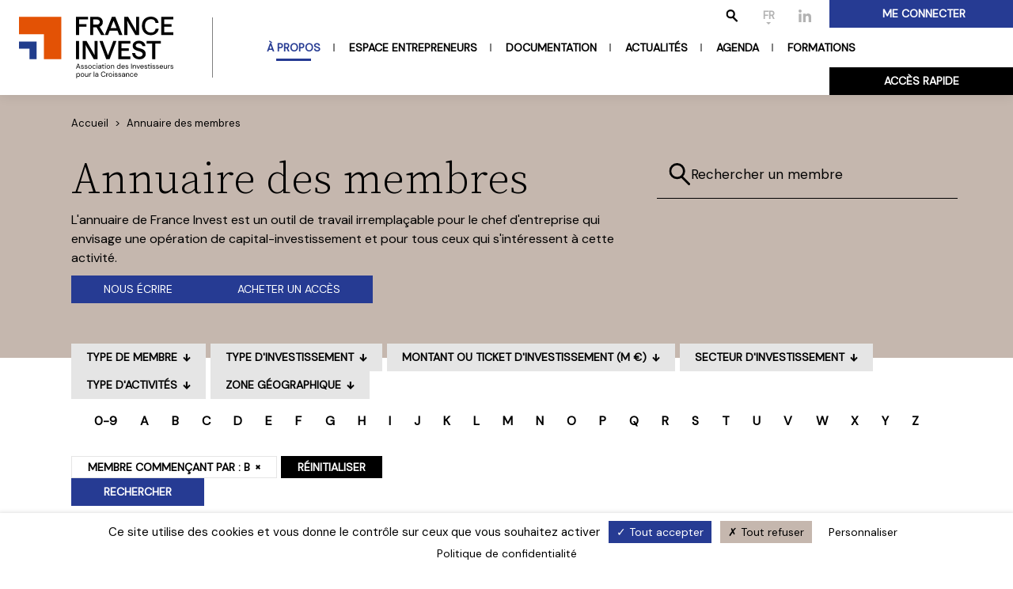

--- FILE ---
content_type: text/html; charset=UTF-8
request_url: https://www.franceinvest.eu/annuaire-des-membres/?abecedaire=B
body_size: 16932
content:

<!DOCTYPE html>

<html lang="fr-FR">

    <head>
        <meta charset="UTF-8">
        <meta name="viewport" content="width=device-width, initial-scale=1.0">
        <meta http-equiv="X-UA-Compatible" content="ie=edge">

        <title>Annuaire des membres | France Invest</title>

        
        <meta name='robots' content='max-image-preview:large' />
<link rel="alternate" hreflang="fr" href="https://www.franceinvest.eu/annuaire-des-membres/" />
<link rel="alternate" hreflang="en" href="https://www.franceinvest.eu/en/members-directory/" />
<link rel="alternate" hreflang="x-default" href="https://www.franceinvest.eu/annuaire-des-membres/" />
<link rel='dns-prefetch' href='//cdnjs.cloudflare.com' />
<link rel="alternate" title="oEmbed (JSON)" type="application/json+oembed" href="https://www.franceinvest.eu/wp-json/oembed/1.0/embed?url=https%3A%2F%2Fwww.franceinvest.eu%2Fannuaire-des-membres%2F" />
<link rel="alternate" title="oEmbed (XML)" type="text/xml+oembed" href="https://www.franceinvest.eu/wp-json/oembed/1.0/embed?url=https%3A%2F%2Fwww.franceinvest.eu%2Fannuaire-des-membres%2F&#038;format=xml" />
		<style>
			.lazyload,
			.lazyloading {
				max-width: 100%;
			}
		</style>
		<style id='wp-img-auto-sizes-contain-inline-css' type='text/css'>
img:is([sizes=auto i],[sizes^="auto," i]){contain-intrinsic-size:3000px 1500px}
/*# sourceURL=wp-img-auto-sizes-contain-inline-css */
</style>
<link rel='stylesheet' id='wp-block-library-css' href='https://www.franceinvest.eu/wp-includes/css/dist/block-library/style.min.css?ver=6.9' type='text/css' media='all' />
<style id='global-styles-inline-css' type='text/css'>
:root{--wp--preset--aspect-ratio--square: 1;--wp--preset--aspect-ratio--4-3: 4/3;--wp--preset--aspect-ratio--3-4: 3/4;--wp--preset--aspect-ratio--3-2: 3/2;--wp--preset--aspect-ratio--2-3: 2/3;--wp--preset--aspect-ratio--16-9: 16/9;--wp--preset--aspect-ratio--9-16: 9/16;--wp--preset--color--black: #000000;--wp--preset--color--cyan-bluish-gray: #abb8c3;--wp--preset--color--white: #ffffff;--wp--preset--color--pale-pink: #f78da7;--wp--preset--color--vivid-red: #cf2e2e;--wp--preset--color--luminous-vivid-orange: #ff6900;--wp--preset--color--luminous-vivid-amber: #fcb900;--wp--preset--color--light-green-cyan: #7bdcb5;--wp--preset--color--vivid-green-cyan: #00d084;--wp--preset--color--pale-cyan-blue: #8ed1fc;--wp--preset--color--vivid-cyan-blue: #0693e3;--wp--preset--color--vivid-purple: #9b51e0;--wp--preset--gradient--vivid-cyan-blue-to-vivid-purple: linear-gradient(135deg,rgb(6,147,227) 0%,rgb(155,81,224) 100%);--wp--preset--gradient--light-green-cyan-to-vivid-green-cyan: linear-gradient(135deg,rgb(122,220,180) 0%,rgb(0,208,130) 100%);--wp--preset--gradient--luminous-vivid-amber-to-luminous-vivid-orange: linear-gradient(135deg,rgb(252,185,0) 0%,rgb(255,105,0) 100%);--wp--preset--gradient--luminous-vivid-orange-to-vivid-red: linear-gradient(135deg,rgb(255,105,0) 0%,rgb(207,46,46) 100%);--wp--preset--gradient--very-light-gray-to-cyan-bluish-gray: linear-gradient(135deg,rgb(238,238,238) 0%,rgb(169,184,195) 100%);--wp--preset--gradient--cool-to-warm-spectrum: linear-gradient(135deg,rgb(74,234,220) 0%,rgb(151,120,209) 20%,rgb(207,42,186) 40%,rgb(238,44,130) 60%,rgb(251,105,98) 80%,rgb(254,248,76) 100%);--wp--preset--gradient--blush-light-purple: linear-gradient(135deg,rgb(255,206,236) 0%,rgb(152,150,240) 100%);--wp--preset--gradient--blush-bordeaux: linear-gradient(135deg,rgb(254,205,165) 0%,rgb(254,45,45) 50%,rgb(107,0,62) 100%);--wp--preset--gradient--luminous-dusk: linear-gradient(135deg,rgb(255,203,112) 0%,rgb(199,81,192) 50%,rgb(65,88,208) 100%);--wp--preset--gradient--pale-ocean: linear-gradient(135deg,rgb(255,245,203) 0%,rgb(182,227,212) 50%,rgb(51,167,181) 100%);--wp--preset--gradient--electric-grass: linear-gradient(135deg,rgb(202,248,128) 0%,rgb(113,206,126) 100%);--wp--preset--gradient--midnight: linear-gradient(135deg,rgb(2,3,129) 0%,rgb(40,116,252) 100%);--wp--preset--font-size--small: 13px;--wp--preset--font-size--medium: 20px;--wp--preset--font-size--large: 36px;--wp--preset--font-size--x-large: 42px;--wp--preset--spacing--20: 0.44rem;--wp--preset--spacing--30: 0.67rem;--wp--preset--spacing--40: 1rem;--wp--preset--spacing--50: 1.5rem;--wp--preset--spacing--60: 2.25rem;--wp--preset--spacing--70: 3.38rem;--wp--preset--spacing--80: 5.06rem;--wp--preset--shadow--natural: 6px 6px 9px rgba(0, 0, 0, 0.2);--wp--preset--shadow--deep: 12px 12px 50px rgba(0, 0, 0, 0.4);--wp--preset--shadow--sharp: 6px 6px 0px rgba(0, 0, 0, 0.2);--wp--preset--shadow--outlined: 6px 6px 0px -3px rgb(255, 255, 255), 6px 6px rgb(0, 0, 0);--wp--preset--shadow--crisp: 6px 6px 0px rgb(0, 0, 0);}:where(.is-layout-flex){gap: 0.5em;}:where(.is-layout-grid){gap: 0.5em;}body .is-layout-flex{display: flex;}.is-layout-flex{flex-wrap: wrap;align-items: center;}.is-layout-flex > :is(*, div){margin: 0;}body .is-layout-grid{display: grid;}.is-layout-grid > :is(*, div){margin: 0;}:where(.wp-block-columns.is-layout-flex){gap: 2em;}:where(.wp-block-columns.is-layout-grid){gap: 2em;}:where(.wp-block-post-template.is-layout-flex){gap: 1.25em;}:where(.wp-block-post-template.is-layout-grid){gap: 1.25em;}.has-black-color{color: var(--wp--preset--color--black) !important;}.has-cyan-bluish-gray-color{color: var(--wp--preset--color--cyan-bluish-gray) !important;}.has-white-color{color: var(--wp--preset--color--white) !important;}.has-pale-pink-color{color: var(--wp--preset--color--pale-pink) !important;}.has-vivid-red-color{color: var(--wp--preset--color--vivid-red) !important;}.has-luminous-vivid-orange-color{color: var(--wp--preset--color--luminous-vivid-orange) !important;}.has-luminous-vivid-amber-color{color: var(--wp--preset--color--luminous-vivid-amber) !important;}.has-light-green-cyan-color{color: var(--wp--preset--color--light-green-cyan) !important;}.has-vivid-green-cyan-color{color: var(--wp--preset--color--vivid-green-cyan) !important;}.has-pale-cyan-blue-color{color: var(--wp--preset--color--pale-cyan-blue) !important;}.has-vivid-cyan-blue-color{color: var(--wp--preset--color--vivid-cyan-blue) !important;}.has-vivid-purple-color{color: var(--wp--preset--color--vivid-purple) !important;}.has-black-background-color{background-color: var(--wp--preset--color--black) !important;}.has-cyan-bluish-gray-background-color{background-color: var(--wp--preset--color--cyan-bluish-gray) !important;}.has-white-background-color{background-color: var(--wp--preset--color--white) !important;}.has-pale-pink-background-color{background-color: var(--wp--preset--color--pale-pink) !important;}.has-vivid-red-background-color{background-color: var(--wp--preset--color--vivid-red) !important;}.has-luminous-vivid-orange-background-color{background-color: var(--wp--preset--color--luminous-vivid-orange) !important;}.has-luminous-vivid-amber-background-color{background-color: var(--wp--preset--color--luminous-vivid-amber) !important;}.has-light-green-cyan-background-color{background-color: var(--wp--preset--color--light-green-cyan) !important;}.has-vivid-green-cyan-background-color{background-color: var(--wp--preset--color--vivid-green-cyan) !important;}.has-pale-cyan-blue-background-color{background-color: var(--wp--preset--color--pale-cyan-blue) !important;}.has-vivid-cyan-blue-background-color{background-color: var(--wp--preset--color--vivid-cyan-blue) !important;}.has-vivid-purple-background-color{background-color: var(--wp--preset--color--vivid-purple) !important;}.has-black-border-color{border-color: var(--wp--preset--color--black) !important;}.has-cyan-bluish-gray-border-color{border-color: var(--wp--preset--color--cyan-bluish-gray) !important;}.has-white-border-color{border-color: var(--wp--preset--color--white) !important;}.has-pale-pink-border-color{border-color: var(--wp--preset--color--pale-pink) !important;}.has-vivid-red-border-color{border-color: var(--wp--preset--color--vivid-red) !important;}.has-luminous-vivid-orange-border-color{border-color: var(--wp--preset--color--luminous-vivid-orange) !important;}.has-luminous-vivid-amber-border-color{border-color: var(--wp--preset--color--luminous-vivid-amber) !important;}.has-light-green-cyan-border-color{border-color: var(--wp--preset--color--light-green-cyan) !important;}.has-vivid-green-cyan-border-color{border-color: var(--wp--preset--color--vivid-green-cyan) !important;}.has-pale-cyan-blue-border-color{border-color: var(--wp--preset--color--pale-cyan-blue) !important;}.has-vivid-cyan-blue-border-color{border-color: var(--wp--preset--color--vivid-cyan-blue) !important;}.has-vivid-purple-border-color{border-color: var(--wp--preset--color--vivid-purple) !important;}.has-vivid-cyan-blue-to-vivid-purple-gradient-background{background: var(--wp--preset--gradient--vivid-cyan-blue-to-vivid-purple) !important;}.has-light-green-cyan-to-vivid-green-cyan-gradient-background{background: var(--wp--preset--gradient--light-green-cyan-to-vivid-green-cyan) !important;}.has-luminous-vivid-amber-to-luminous-vivid-orange-gradient-background{background: var(--wp--preset--gradient--luminous-vivid-amber-to-luminous-vivid-orange) !important;}.has-luminous-vivid-orange-to-vivid-red-gradient-background{background: var(--wp--preset--gradient--luminous-vivid-orange-to-vivid-red) !important;}.has-very-light-gray-to-cyan-bluish-gray-gradient-background{background: var(--wp--preset--gradient--very-light-gray-to-cyan-bluish-gray) !important;}.has-cool-to-warm-spectrum-gradient-background{background: var(--wp--preset--gradient--cool-to-warm-spectrum) !important;}.has-blush-light-purple-gradient-background{background: var(--wp--preset--gradient--blush-light-purple) !important;}.has-blush-bordeaux-gradient-background{background: var(--wp--preset--gradient--blush-bordeaux) !important;}.has-luminous-dusk-gradient-background{background: var(--wp--preset--gradient--luminous-dusk) !important;}.has-pale-ocean-gradient-background{background: var(--wp--preset--gradient--pale-ocean) !important;}.has-electric-grass-gradient-background{background: var(--wp--preset--gradient--electric-grass) !important;}.has-midnight-gradient-background{background: var(--wp--preset--gradient--midnight) !important;}.has-small-font-size{font-size: var(--wp--preset--font-size--small) !important;}.has-medium-font-size{font-size: var(--wp--preset--font-size--medium) !important;}.has-large-font-size{font-size: var(--wp--preset--font-size--large) !important;}.has-x-large-font-size{font-size: var(--wp--preset--font-size--x-large) !important;}
/*# sourceURL=global-styles-inline-css */
</style>

<style id='classic-theme-styles-inline-css' type='text/css'>
/*! This file is auto-generated */
.wp-block-button__link{color:#fff;background-color:#32373c;border-radius:9999px;box-shadow:none;text-decoration:none;padding:calc(.667em + 2px) calc(1.333em + 2px);font-size:1.125em}.wp-block-file__button{background:#32373c;color:#fff;text-decoration:none}
/*# sourceURL=/wp-includes/css/classic-themes.min.css */
</style>
<link rel='stylesheet' id='front-styles-css' href='https://www.franceinvest.eu/wp-content/themes/franceinvest/dist/css/website.daee53f4528338d3c665.css?ver=1.0.0' type='text/css' media='all' />
<link rel='stylesheet' id='dflip-style-css' href='https://www.franceinvest.eu/wp-content/plugins/3d-flipbook-dflip-lite/assets/css/dflip.min.css?ver=2.4.20' type='text/css' media='all' />
<script type="text/javascript" id="tarteaucitron-js-before">
/* <![CDATA[ */
var googleMapApiKey = "AIzaSyCgxlTWLSJqUlcm7ySBUNVJTMIsVUTe_ko";
var hotjarId = "5214384";
var HotjarSv = "6";
var googleAnalytics = "GTM-TMKHQ92";
//# sourceURL=tarteaucitron-js-before
/* ]]> */
</script>
<script type="text/javascript" src="https://cdnjs.cloudflare.com/ajax/libs/tarteaucitronjs/1.19.0/tarteaucitron.js?ver=1.19.0" id="tarteaucitron-js"></script>
<script type="text/javascript" src="https://www.franceinvest.eu/wp-includes/js/jquery/jquery.min.js?ver=3.7.1" id="jquery-core-js"></script>
<script type="text/javascript" src="https://www.franceinvest.eu/wp-includes/js/jquery/jquery-migrate.min.js?ver=3.4.1" id="jquery-migrate-js"></script>
<link rel="https://api.w.org/" href="https://www.franceinvest.eu/wp-json/" /><link rel="alternate" title="JSON" type="application/json" href="https://www.franceinvest.eu/wp-json/wp/v2/pages/1007" /><link rel='shortlink' href='https://www.franceinvest.eu/?p=1007' />
<meta name="generator" content="WPML ver:4.7.6 stt:1,4;" />

<script type="text/javascript">
    var algolia_vars = {
        "application_id": "7CZ2KRMCZT",
        "search_api_key": "91b9b9cc09003369988e74926d4a879a",
        "indices": [
                        "prod_posts_post",
                        "prod_posts_page",
                        "prod_posts_annuaire",
                        "prod_posts_boite-outils",
                        "prod_posts_formation",
                        "prod_posts_evenement",
                        "prod_posts_club",
                    ]
    };
</script>
		<script>
			document.documentElement.className = document.documentElement.className.replace('no-js', 'js');
		</script>
				<style>
			.no-js img.lazyload {
				display: none;
			}

			figure.wp-block-image img.lazyloading {
				min-width: 150px;
			}

			.lazyload,
			.lazyloading {
				--smush-placeholder-width: 100px;
				--smush-placeholder-aspect-ratio: 1/1;
				width: var(--smush-image-width, var(--smush-placeholder-width)) !important;
				aspect-ratio: var(--smush-image-aspect-ratio, var(--smush-placeholder-aspect-ratio)) !important;
			}

						.lazyload, .lazyloading {
				opacity: 0;
			}

			.lazyloaded {
				opacity: 1;
				transition: opacity 400ms;
				transition-delay: 0ms;
			}

					</style>
		<!-- SEO meta tags powered by SmartCrawl https://wpmudev.com/project/smartcrawl-wordpress-seo/ -->
<link rel="canonical" href="https://www.franceinvest.eu/annuaire-des-membres/" />
<meta name="description" content="L&#039;annuaire de France Invest est un outil de travail irremplaçable pour le chef d&#039;entreprise qui envisage une opération de capital-investissement e ..." />
<meta name="google-site-verification" content="dRS-2wnzaUrebtheEfaWr7usTtiUezjT9tcZEsdHl_A" />
<script type="application/ld+json">{"@context":"https:\/\/schema.org","@graph":[{"@type":"Organization","@id":"https:\/\/www.franceinvest.eu\/#schema-publishing-organization","url":"https:\/\/www.franceinvest.eu","name":"France Invest","logo":{"@type":"ImageObject","@id":"https:\/\/www.franceinvest.eu\/#schema-organization-logo","url":"https:\/\/www.franceinvest.eu\/wp-content\/uploads\/2022\/03\/FI_Logo-1-Avec-Mention-scaled.jpg","height":60,"width":60}},{"@type":"WebSite","@id":"https:\/\/www.franceinvest.eu\/#schema-website","url":"https:\/\/www.franceinvest.eu","name":"France Invest","encoding":"UTF-8","image":{"@type":"ImageObject","@id":"https:\/\/www.franceinvest.eu\/#schema-site-logo","url":"https:\/\/www.franceinvest.eu\/wp-content\/uploads\/2022\/03\/FI_Logo-1-Avec-Mention-scaled.jpg","height":1288,"width":2560}},{"@type":"BreadcrumbList","@id":"https:\/\/www.franceinvest.eu\/annuaire-des-membres?page&pagename=annuaire-des-membres\/#breadcrumb","itemListElement":[{"@type":"ListItem","position":1,"name":"Home","item":"https:\/\/www.franceinvest.eu"},{"@type":"ListItem","position":2,"name":"Annuaire des membres"}]},{"@type":"Person","@id":"https:\/\/www.franceinvest.eu\/author\/admin\/#schema-author","name":"admin"},{"@type":"WebPage","@id":"https:\/\/www.franceinvest.eu\/annuaire-des-membres\/#schema-webpage","isPartOf":{"@id":"https:\/\/www.franceinvest.eu\/#schema-website"},"publisher":{"@id":"https:\/\/www.franceinvest.eu\/#schema-publishing-organization"},"url":"https:\/\/www.franceinvest.eu\/annuaire-des-membres\/","hasPart":[{"@type":"SiteNavigationElement","@id":"https:\/\/www.franceinvest.eu\/annuaire-des-membres\/#schema-nav-element-29","name":"\u00c0 propos","url":"#"},{"@type":"SiteNavigationElement","@id":"https:\/\/www.franceinvest.eu\/annuaire-des-membres\/#schema-nav-element-1098","name":"L\u2019association France Invest","url":"https:\/\/www.franceinvest.eu\/lassociation-france-invest\/"},{"@type":"SiteNavigationElement","@id":"https:\/\/www.franceinvest.eu\/annuaire-des-membres\/#schema-nav-element-1096","name":"","url":"https:\/\/www.franceinvest.eu\/gouvernance\/"},{"@type":"SiteNavigationElement","@id":"https:\/\/www.franceinvest.eu\/annuaire-des-membres\/#schema-nav-element-1119","name":"L'Acad\u00e9mie France Invest","url":"https:\/\/www.franceinvest.eu\/decouvrir-lacademie-france-invest\/"},{"@type":"SiteNavigationElement","@id":"https:\/\/www.franceinvest.eu\/annuaire-des-membres\/#schema-nav-element-1256","name":"","url":"https:\/\/www.franceinvest.eu\/clubs-commissions\/"},{"@type":"SiteNavigationElement","@id":"https:\/\/www.franceinvest.eu\/annuaire-des-membres\/#schema-nav-element-143939","name":"","url":"https:\/\/www.franceinvest.eu\/devenir-membre-de-france-invest\/"},{"@type":"SiteNavigationElement","@id":"https:\/\/www.franceinvest.eu\/annuaire-des-membres\/#schema-nav-element-1099","name":"Annuaire","url":"https:\/\/www.franceinvest.eu\/annuaire-des-membres\/"},{"@type":"SiteNavigationElement","@id":"https:\/\/www.franceinvest.eu\/annuaire-des-membres\/#schema-nav-element-143941","name":"Espace entrepreneurs","url":"https:\/\/www.franceinvest.eu\/dentrepreneurs-a-entrepreneurs\/"},{"@type":"SiteNavigationElement","@id":"https:\/\/www.franceinvest.eu\/annuaire-des-membres\/#schema-nav-element-984","name":"Documentation","url":"#"},{"@type":"SiteNavigationElement","@id":"https:\/\/www.franceinvest.eu\/annuaire-des-membres\/#schema-nav-element-79563","name":"\u00c9tudes, ressources, positions","url":"https:\/\/www.franceinvest.eu\/etudesetressources\/"},{"@type":"SiteNavigationElement","@id":"https:\/\/www.franceinvest.eu\/annuaire-des-membres\/#schema-nav-element-967","name":"Outils et bonnes pratiques","url":"https:\/\/www.franceinvest.eu\/nos-boites-a-outils\/"},{"@type":"SiteNavigationElement","@id":"https:\/\/www.franceinvest.eu\/annuaire-des-membres\/#schema-nav-element-28","name":"Actualit\u00e9s","url":"#"},{"@type":"SiteNavigationElement","@id":"https:\/\/www.franceinvest.eu\/annuaire-des-membres\/#schema-nav-element-79562","name":"","url":"https:\/\/www.franceinvest.eu\/a-la-une\/"},{"@type":"SiteNavigationElement","@id":"https:\/\/www.franceinvest.eu\/annuaire-des-membres\/#schema-nav-element-140643","name":"","url":"https:\/\/www.franceinvest.eu\/espace-presse\/"},{"@type":"SiteNavigationElement","@id":"https:\/\/www.franceinvest.eu\/annuaire-des-membres\/#schema-nav-element-851","name":"","url":"https:\/\/www.franceinvest.eu\/agenda\/"},{"@type":"SiteNavigationElement","@id":"https:\/\/www.franceinvest.eu\/annuaire-des-membres\/#schema-nav-element-1110","name":"Formations","url":"#"},{"@type":"SiteNavigationElement","@id":"https:\/\/www.franceinvest.eu\/annuaire-des-membres\/#schema-nav-element-881","name":"D\u00e9couvrir nos formations","url":"https:\/\/www.franceinvest.eu\/formations\/"},{"@type":"SiteNavigationElement","@id":"https:\/\/www.franceinvest.eu\/annuaire-des-membres\/#schema-nav-element-11698","name":"","url":"https:\/\/www.franceinvest.eu\/digital-learning\/"},{"@type":"SiteNavigationElement","@id":"https:\/\/www.franceinvest.eu\/annuaire-des-membres\/#schema-nav-element-14754","name":"Skema x France Invest \u2013 Parit\u00e9 & Performance","url":"https:\/\/www.franceinvest.eu\/parite-performance-skema-x-france-invest\/"},{"@type":"SiteNavigationElement","@id":"https:\/\/www.franceinvest.eu\/annuaire-des-membres\/#schema-nav-element-143940","name":"Catalogue des formations","url":"https:\/\/www.franceinvest.eu\/wp-content\/uploads\/2025\/12\/FI-Formation2026-MDlinks-V-FINAL.pdf"},{"@type":"SiteNavigationElement","@id":"https:\/\/www.franceinvest.eu\/annuaire-des-membres\/#schema-nav-element-1117","name":"","url":"https:\/\/www.franceinvest.eu\/nos-informations-pratiques\/"}]},{"@type":"Article","mainEntityOfPage":{"@id":"https:\/\/www.franceinvest.eu\/annuaire-des-membres\/#schema-webpage"},"author":{"@id":"https:\/\/www.franceinvest.eu\/author\/admin\/#schema-author"},"publisher":{"@id":"https:\/\/www.franceinvest.eu\/#schema-publishing-organization"},"dateModified":"2022-06-24T12:13:11","datePublished":"2021-10-13T11:33:38","headline":"Annuaire des membres | France Invest","description":"L&#039;annuaire de France Invest est un outil de travail irrempla\u00e7able pour le chef d&#039;entreprise qui envisage une op\u00e9ration de capital-investissement e ...","name":"Annuaire des membres","image":{"@type":"ImageObject","@id":"https:\/\/www.franceinvest.eu\/annuaire-des-membres\/#schema-article-image","url":"https:\/\/www.franceinvest.eu\/wp-content\/uploads\/2022\/04\/FI_Logo-1-Sans-Mention-scaled.jpg","height":988,"width":2560},"thumbnailUrl":"https:\/\/www.franceinvest.eu\/wp-content\/uploads\/2022\/04\/FI_Logo-1-Sans-Mention-scaled.jpg"}]}</script>
<meta property="og:type" content="article" />
<meta property="og:url" content="https://www.franceinvest.eu/annuaire-des-membres/" />
<meta property="og:title" content="Annuaire des membres | France Invest" />
<meta property="og:description" content="L&#039;annuaire de France Invest est un outil de travail irremplaçable pour le chef d&#039;entreprise qui envisage une opération de capital-investissement e ..." />
<meta property="og:image" content="https://www.franceinvest.eu/wp-content/uploads/2023/04/OpenGraph-logo-France-Invest.png" />
<meta property="og:image:width" content="678" />
<meta property="og:image:height" content="354" />
<meta property="article:published_time" content="2021-10-13T11:33:38" />
<meta property="article:author" content="admin" />
<meta name="twitter:card" content="summary_large_image" />
<meta name="twitter:site" content="https://twitter.com/FranceInvestEU" />
<meta name="twitter:title" content="Annuaire des membres | France Invest" />
<meta name="twitter:description" content="L&#039;annuaire de France Invest est un outil de travail irremplaçable pour le chef d&#039;entreprise qui envisage une opération de capital-investissement e ..." />
<meta name="twitter:image" content="https://www.franceinvest.eu/wp-content/uploads/2023/04/OpenGraph-logo-France-Invest.png" />
<!-- /SEO -->
<link rel="icon" href="https://www.franceinvest.eu/wp-content/uploads/2022/08/faviconV2.png" sizes="32x32" />
<link rel="icon" href="https://www.franceinvest.eu/wp-content/uploads/2022/08/faviconV2.png" sizes="192x192" />
<link rel="apple-touch-icon" href="https://www.franceinvest.eu/wp-content/uploads/2022/08/faviconV2.png" />
<meta name="msapplication-TileImage" content="https://www.franceinvest.eu/wp-content/uploads/2022/08/faviconV2.png" />

        <link rel="preconnect" href="https://fonts.googleapis.com">
        <link rel="preconnect" href="https://fonts.gstatic.com" crossorigin>
        <link href="https://fonts.googleapis.com/css2?family=DM+Sans&family=Source+Serif+Pro:wght@300;700&display=swap"
            rel="stylesheet">

                <!-- Google Tag Manager -->
        <script>(function(w,d,s,l,i){w[l]=w[l]||[];w[l].push({'gtm.start':
                    new Date().getTime(),event:'gtm.js'});var f=d.getElementsByTagName(s)[0],
                j=d.createElement(s),dl=l!='dataLayer'?'&l='+l:'';j.async=true;j.src=
                'https://www.googletagmanager.com/gtm.js?id='+i+dl;f.parentNode.insertBefore(j,f);
            })(window,document,'script','dataLayer','GTM-TMKHQ92')</script>
        <!-- End Google Tag Manager -->
            </head>

    <body class="wp-singular page-template page-template-page-annuaire page-template-page-annuaire-php page page-id-1007 wp-embed-responsive wp-theme-franceinvest">



        
<header>
    <nav class="main-navbar navbar-drop navbar-expand-lg navbar-light">

        <button id="js-toggler-navbar" class="js-close-submenu navbar-toggler" type="button" aria-label="Toggle Menu">
            <span class="navbar-toggler-bar"></span>
            <span class="navbar-toggler-bar"></span>
            <span class="navbar-toggler-bar"></span>
        </button>

        <a class="navbar-brand" href="https://www.franceinvest.eu">
            
                <img data-src="/wp-content/themes/franceinvest/dist/images/logo.bb6ee8dbcdcf34413278.svg"
                    alt="France Invest - Association des investisseurs pour la croissance"
                    width="195" height="78" src="[data-uri]" class="lazyload" style="--smush-placeholder-width: 195px; --smush-placeholder-aspect-ratio: 195/78;">
                        </a>

        <div class="wrapper-navbar d-flex align-items-end flex-column">
            <div class="top-bar">
                <button type="button" class="btn btn-icon searchbar js-btn-searchbar">
                    <svg alt="search" width="16" height="16" class="svg-icon"  viewBox="0 0 16.518 17.518"><use xlink:href="/wp-content/themes/franceinvest/dist/icons/sprite.svg#search"></use></svg>                </button>
                <div class="dropdown btn-lang">

                    <button class="btn btn-icon dropdown-toggle" type="button" id="dropdownMenuLang"
                        data-bs-toggle="dropdown" aria-expanded="false">
                        <span>FR</span>
                    </button>
                    <div id="dropdownMenuLang" class="dropdown-menu dropdown-menu-end"
                        aria-labelledby="dropdownToggleLanguage">
                        <a class="dropdown-item" href="https://www.franceinvest.eu/en/members-directory/">EN</a>                    </div>

                    
                </div>

                
<div class="social-network">
        <a href="https://www.linkedin.com/company/franceinvesteu/" class="btn btn-icon">
        <svg alt="linkedin" width="16" height="16" class="svg-icon"  viewBox="0 0 15.993 16"><use xlink:href="/wp-content/themes/franceinvest/dist/icons/sprite.svg#linkedin"></use></svg>    </a>
    
    
</div>

                <div class="dropdown dropdown--account">
                    
                    <a href="https://espaceconnecte.franceinvest.eu?redirectLogin=/annuaire-des-membres/?abecedaire=B"
                        class="btn btn-primary btn--action btn--account dropdown-toggle js-connect"
                        id="dropdownMenuAccount" data-bs-toggle="dropdown" aria-expanded="false">
                        <svg alt="account" width="30" height="30" class="svg-icon"  viewBox="0 0 20.19 24"><use xlink:href="/wp-content/themes/franceinvest/dist/icons/sprite.svg#account"></use></svg>                        <span class="text js-text"
                            data-connected="Mon compte">Me connecter</span>
                    </a>
                    <ul class="dropdown-menu dropdown-menu-end js-dropdown-account d-none"
                        aria-labelledby="dropdownMenuAccount">
                        <li>
                            <figure class="">

                                <img src="https://picsum.photos/65/65" width="65" height="65"
                                    class="rounded-circle js-portrait" alt="...">
                                <figcaption class="js-name">

                                </figcaption>
                            </figure>
                        </li>
                        <li class="">
                            <a class="btn btn-outline-primary border-0 js-account-url">
                                Tableau de bord                            </a>
                        </li>
                        <li class="">
                            <a class="btn btn-outline-primary border-0 js-info-url">
                                Mes infos perso.                            </a>
                        </li>
                        <li class="">
                            <a class="btn btn-outline-primary border-0 js-subscription-url">
                                Mes listes d'abonnement                            </a>
                        </li>
                        <li class="">
                            <a class="btn btn-outline-primary border-0 js-commitee-url">
                                Mes clubs et commissions                            </a>
                        </li>
                        <li class="">
                            <a class="btn btn-outline-primary border-0 js-formation-url">
                                Mes formations                            </a>
                        </li>
                        <li class="">
                            <a class="btn btn-outline-primary border-0 js-event-url">
                                Mes événements                            </a>
                        </li>
                        <li class="">
                            <a class="btn btn-outline-primary border-0 js-annuaire-url">
                                Annuaire des membres                            </a>
                        </li>
                        <li class="">
                            <a class="btn btn-info js-logout-url">
                                Déconnexion                            </a>
                        </li>
                    </ul>
                </div>
            </div>

            <div class=" navbar-collapse align-self-start" id="navbarNav">
                                <ul class="navbar-nav">
                    
                    
                    <li class="nav-item dropdown">
                                                <button class="btn nav-link dropdown-toggle js-dropdownToggleMenu active"
                            data="https://www.franceinvest.eu/france-invest/" type="button" data-bs-toggle="dropdown">
                            À propos                        </button>

                                                <ul class="dropdown-menu">
                            <li class="nav-item">
                                                                <a class=" nav-link dropdown-toggle js-close-submenu" role="button">
                                    <svg alt="arrow" width="15" height="15" class="svg-icon arrow-left" viewBox="0 0 9.828 9.563"><use xlink:href="/wp-content/themes/franceinvest/dist/icons/sprite.svg#arrow"></use></svg>                                    <span>À propos</span>
                                </a>
                            </li>
                            <li class="nav-subitem"><a class="dropdown-item " href="https://www.franceinvest.eu/lassociation-france-invest/" target="">L’association France Invest</a></li>
<li class="nav-subitem"><a class="dropdown-item " href="https://www.franceinvest.eu/gouvernance/" target="">Gouvernance et équipes</a></li>
<li class="nav-subitem"><a class="dropdown-item " href="https://www.franceinvest.eu/decouvrir-lacademie-france-invest/" target="">L'Académie France Invest</a></li>
<li class="nav-subitem"><a class="dropdown-item " href="https://www.franceinvest.eu/clubs-commissions/" target="">Clubs et Commissions</a></li>
<li class="nav-subitem"><a class="dropdown-item " href="https://www.franceinvest.eu/devenir-membre-de-france-invest/" target="">Devenir membre de France Invest</a></li>
<li class="nav-subitem"><a class="dropdown-item active" href="https://www.franceinvest.eu/annuaire-des-membres/" target="">Annuaire</a></li>
                        </ul>
                                            </li>

                    
                    
                    
                    <li class="nav-item">
                        <a class="nav-link " href="https://www.franceinvest.eu/dentrepreneurs-a-entrepreneurs/" target="">
                            Espace entrepreneurs                        </a>
                    </li>

                    
                    
                    
                    <li class="nav-item dropdown">
                                                <button class="btn nav-link dropdown-toggle js-dropdownToggleMenu "
                            data="https://www.franceinvest.eu/ressources/" type="button" data-bs-toggle="dropdown">
                            Documentation                        </button>

                                                <ul class="dropdown-menu">
                            <li class="nav-item">
                                                                <a class=" nav-link dropdown-toggle js-close-submenu" role="button">
                                    <svg alt="arrow" width="15" height="15" class="svg-icon arrow-left" viewBox="0 0 9.828 9.563"><use xlink:href="/wp-content/themes/franceinvest/dist/icons/sprite.svg#arrow"></use></svg>                                    <span>Documentation</span>
                                </a>
                            </li>
                            <li class="nav-subitem"><a class="dropdown-item " href="https://www.franceinvest.eu/etudesetressources/" target="">Études, ressources, positions</a></li>
<li class="nav-subitem"><a class="dropdown-item " href="https://www.franceinvest.eu/nos-boites-a-outils/" target="">Outils et bonnes pratiques</a></li>
                        </ul>
                                            </li>

                    
                    
                    
                    <li class="nav-item dropdown">
                                                <button class="btn nav-link dropdown-toggle js-dropdownToggleMenu "
                            data="https://www.franceinvest.eu/le-capital-investissement/" type="button" data-bs-toggle="dropdown">
                            Actualités                        </button>

                                                <ul class="dropdown-menu">
                            <li class="nav-item">
                                                                <a class=" nav-link dropdown-toggle js-close-submenu" role="button">
                                    <svg alt="arrow" width="15" height="15" class="svg-icon arrow-left" viewBox="0 0 9.828 9.563"><use xlink:href="/wp-content/themes/franceinvest/dist/icons/sprite.svg#arrow"></use></svg>                                    <span>Actualités</span>
                                </a>
                            </li>
                            <li class="nav-subitem"><a class="dropdown-item " href="https://www.franceinvest.eu/a-la-une/" target="">À la une</a></li>
<li class="nav-subitem"><a class="dropdown-item " href="https://www.franceinvest.eu/espace-presse/" target="">Espace presse</a></li>
                        </ul>
                                            </li>

                    
                    
                    
                    <li class="nav-item">
                        <a class="nav-link " href="https://www.franceinvest.eu/agenda/" target="">
                            Agenda                        </a>
                    </li>

                    
                    
                    
                    <li class="nav-item dropdown">
                                                <button class="btn nav-link dropdown-toggle js-dropdownToggleMenu "
                            data="https://www.franceinvest.eu/formations/" type="button" data-bs-toggle="dropdown">
                            Formations                        </button>

                                                <ul class="dropdown-menu">
                            <li class="nav-item">
                                                                <a class=" nav-link dropdown-toggle js-close-submenu" role="button">
                                    <svg alt="arrow" width="15" height="15" class="svg-icon arrow-left" viewBox="0 0 9.828 9.563"><use xlink:href="/wp-content/themes/franceinvest/dist/icons/sprite.svg#arrow"></use></svg>                                    <span>Formations</span>
                                </a>
                            </li>
                            <li class="nav-subitem"><a class="dropdown-item " href="https://www.franceinvest.eu/formations/" target="">Découvrir nos formations</a></li>
<li class="nav-subitem"><a class="dropdown-item " href="https://www.franceinvest.eu/digital-learning/" target="">Digital learning</a></li>
<li class="nav-subitem"><a class="dropdown-item " href="https://www.franceinvest.eu/parite-performance-skema-x-france-invest/" target="">Skema x France Invest – Parité & Performance</a></li>
<li class="nav-subitem"><a class="dropdown-item " href="https://www.franceinvest.eu/wp-content/uploads/2025/12/FI-Formation2026-MDlinks-V-FINAL.pdf" target="_blank">Catalogue des formations</a></li>
<li class="nav-subitem"><a class="dropdown-item " href="https://www.franceinvest.eu/nos-informations-pratiques/" target="">Informations pratiques</a></li>
                        </ul>
                                            </li>

                    
                                    </ul>
                
                
<div class="social-network">
        <a href="https://www.linkedin.com/company/franceinvesteu/" class="btn btn-icon">
        <svg alt="linkedin" width="16" height="16" class="svg-icon"  viewBox="0 0 15.993 16"><use xlink:href="/wp-content/themes/franceinvest/dist/icons/sprite.svg#linkedin"></use></svg>    </a>
    
    
</div>

            </div>

                        <div class="bot-bar">
                <div class="dropdown">
                    <button class="btn btn-dark btn--action dropdown-toggle" type="button" id="dropdownMenuSouhait"
                        data-bs-toggle="dropdown" aria-expanded="false">
                        Accès rapide                    </button>
                    <ul class="dropdown-menu dropdown-menu-end dropdownMenuSouhait" aria-labelledby="dropdownMenuSouhait">
                                                <li>
                            <a class="dropdown-item " href="https://www.franceinvest.eu/dentrepreneurs-a-entrepreneurs/" target="">
                                > Pour les entrepreneurs                            </a>
                        </li>
                                                <li>
                            <a class="dropdown-item " href="https://www.franceinvest.eu/dentrepreneurs-a-entrepreneurs/#epargnerautrement" target="">
                                > Pour les épargnants                            </a>
                        </li>
                                                <li>
                            <a class="dropdown-item " href="https://www.franceinvest.eu/espace-presse/" target="">
                                > Pour les journalistes                            </a>
                        </li>
                                                <li>
                            <a class="dropdown-item " href="https://www.franceinvest.eu/le-capital-investissement-recrute/" target="">
                                > Pour les jeunes talents                            </a>
                        </li>
                                            </ul>
                </div>
            </div>
            
        </div>
    </nav>

    <div class="nav-searchbar search">
        <form>
            <input id="searchbar" type="text" class="js-search container" placeholder="Rechercher">
        </form>
        <div class="js-search-results is-inactive">
            <ul class="container list-unstyled">
                <li class="js-search-results-items" data-type="evenement">
                    <p class="title">Résultats pour les événements</p>
                    <ul class="list-unstyled"></ul>
                </li>
                <li class="js-search-results-items" data-type="formation">
                    <p class="title">Résultats pour les formations</p>
                    <ul class="list-unstyled"></ul>
                </li>
                <li class="js-search-results-items" data-type="annuaire">
                    <p class="title">Résultats pour l'annuaire</p>
                    <ul class="list-unstyled"></ul>
                </li>
                <li class="js-search-results-items" data-type="boite-outils">
                    <p class="title">Résultats pour les boites à outils</p>
                    <ul class="list-unstyled"></ul>
                </li>
                <li class="js-search-results-items" data-type="post">
                    <p class="title">Résultats pour les publications</p>
                    <ul class="list-unstyled"></ul>
                </li>
                <li class="js-search-results-items" data-type="club">
                    <p class="title">Résultats pour les clubs et commissions</p>
                    <ul class="list-unstyled"></ul>
                </li>
                <li class="js-search-results-items" data-type="intervenant">
                    <p class="title">Résultats pour les intervenants </p>
                    <ul class="list-unstyled"></ul>
                </li>
                <li class="js-search-results-items" data-type="page">
                    <p class="title">Résultats pour les pages</p>
                    <ul class="list-unstyled"></ul>
                </li>
            </ul>
        </div>
        <button type="button" class="close btn btn-icon js-btn-searchbar"><svg alt="close" width="16" height="16" class="svg-icon"  viewBox="0 0 21 21"><use xlink:href="/wp-content/themes/franceinvest/dist/icons/sprite.svg#close"></use></svg></button>
    </div>

</header>

    <main id="main" class="main">
        <div class="block-heading js-annuaire" data-page-url="https://www.franceinvest.eu/annuaire-des-membres/">
            <div class=" container block-heading-inner">

                
    <nav aria-label="breadcrumb"><ol itemscope itemtype="http://schema.org/BreadcrumbList" class="breadcrumb"><li itemprop="itemListElement" class="breadcrumb-item"><a itemprop="item" title="France Invest" href="https://www.franceinvest.eu"><span itemprop="name">Accueil</span></a></li><li itemprop="itemListElement" class="breadcrumb-item"><span itemprop="item" title="Annuaire des membres"><span itemprop="name">Annuaire des membres</span></span></li></nav>
                <div class="content row">
                    <div class="col-12 col-lg-7 col-xl-8">
                        <h1 class="title">
                            Annuaire des membres                        </h1>

                                                    <p>L'annuaire de France Invest est un outil de travail irremplaçable pour le chef d'entreprise qui envisage une opération de capital-investissement et pour tous ceux qui s'intéressent à cette activité.<br />
</p>
                        
                                                    <div class="d-flex flex-row mt-3 mb-4" style="gap:5px">
                                <a href="https://www.franceinvest.eu/contact-annuaire/"
                                   class="btn btn-primary  fw-normal">Nous écrire</a>
                                <a href="https://espaceconnecte.franceinvest.eu?redirectLoginAnnuaire=1"
                                   class="btn btn-primary js-notconnected d-none  fw-normal">Acheter un accès</a>
                            </div>
                                            </div>

                    
<div class="col-12 col-lg-5 col-xl-4 searchbar">
    <button type="button" class="js-submit-search">
        <span>
            <svg alt="search_2" width="28" height="28" class="svg-icon"  viewBox="0 0 29 30"><use xlink:href="/wp-content/themes/franceinvest/dist/icons/sprite.svg#search_2"></use></svg>        </span>
    </button>
    <label for="searchbar" style="display:none">
        recherche
    </label>
    <input id="searchbar"
           type="text"
           data-type="search"
           placeholder="Rechercher un membre"
           class="js-search-annuaire js-input-filter input-search"
           data-text="Expression recherchée : "
           value=""
    />
</div>                </div>
            </div>
        </div>

        <div class="main-inner container">

            <div class="filter-navbar navbar navbar-expand-lg js-filters js-filters-list results"
                 data-page-url="https://www.franceinvest.eu/annuaire-des-membres/">
                <button class="btn btn-light js-toggler-filter">Rechercher</button>

                <div class="navbar-collapse card">
                    <div class="card-header">
                        <button class="btn btn-link js-toggler-filter"><svg alt="close" width="21" height="21" class="svg-icon"  viewBox="0 0 21 21"><use xlink:href="/wp-content/themes/franceinvest/dist/icons/sprite.svg#close"></use></svg></button>
                        <p class="title">Rechercher</p>
                    </div>
                    
                    <div class="card-body">
                        <ul class="navbar-nav">
                            
                                                                    <li class="nav-item dropdown">
                                        <button class="btn nav-link dropdown-toggle js-dropdownToggleMenu" type="button"
                                                data-bs-toggle="dropdown">
                                            <span>Type de membre</span>
                                            <svg alt="arrow" width="10" height="10" class="svg-icon"  viewBox="0 0 9.828 9.563"><use xlink:href="/wp-content/themes/franceinvest/dist/icons/sprite.svg#arrow"></use></svg>                                        </button>

                                        <ul class="dropdown-menu">
                                            <li class="nav-item">
                                                <button class="btn nav-link js-close-filter" type="button">
                                                    <svg alt="arrow" width="10" height="10" class="svg-icon arrow-left" viewBox="0 0 9.828 9.563"><use xlink:href="/wp-content/themes/franceinvest/dist/icons/sprite.svg#arrow"></use></svg>                                                    <span>Type de membre</span>
                                                </button>
                                            </li>
                                                                                                <li class="nav-item">
                                                        <button class="btn nav-link js-filter" type="button"
                                                                data-value="actif"
                                                                data-type-zone=""
                                                                data-type="annuaire_crm_actif_associe">
                                                            Membre Actif                                                        </button>
                                                    </li>
                                                                                                    <li class="nav-item">
                                                        <button class="btn nav-link js-filter" type="button"
                                                                data-value="associé"
                                                                data-type-zone=""
                                                                data-type="annuaire_crm_actif_associe">
                                                            Membre Associé                                                        </button>
                                                    </li>
                                                                                        </ul>
                                    </li>
                                
                            
                                                                    <li class="nav-item dropdown">
                                        <button class="btn nav-link dropdown-toggle js-dropdownToggleMenu" type="button"
                                                data-bs-toggle="dropdown">
                                            <span>Type d'investissement</span>
                                            <svg alt="arrow" width="10" height="10" class="svg-icon"  viewBox="0 0 9.828 9.563"><use xlink:href="/wp-content/themes/franceinvest/dist/icons/sprite.svg#arrow"></use></svg>                                        </button>

                                        <ul class="dropdown-menu">
                                            <li class="nav-item">
                                                <button class="btn nav-link js-close-filter" type="button">
                                                    <svg alt="arrow" width="10" height="10" class="svg-icon arrow-left" viewBox="0 0 9.828 9.563"><use xlink:href="/wp-content/themes/franceinvest/dist/icons/sprite.svg#arrow"></use></svg>                                                    <span>Type d'investissement</span>
                                                </button>
                                            </li>
                                                                                                <li class="nav-item">
                                                        <button class="btn nav-link js-filter" type="button"
                                                                data-value="602"
                                                                data-type-zone=""
                                                                data-type="type">
                                                            4.capital-retournement                                                        </button>
                                                    </li>

                                                                                                    <li class="nav-item">
                                                        <button class="btn nav-link js-filter" type="button"
                                                                data-value="601"
                                                                data-type-zone=""
                                                                data-type="type">
                                                            2.capital-développement / Growth                                                        </button>
                                                    </li>

                                                                                                    <li class="nav-item">
                                                        <button class="btn nav-link js-filter" type="button"
                                                                data-value="301"
                                                                data-type-zone=""
                                                                data-type="type">
                                                            1. capital-innovation                                                        </button>
                                                    </li>

                                                                                                    <li class="nav-item">
                                                        <button class="btn nav-link js-filter" type="button"
                                                                data-value="349"
                                                                data-type-zone=""
                                                                data-type="type">
                                                            1.Amorçage                                                        </button>
                                                    </li>

                                                                                                    <li class="nav-item">
                                                        <button class="btn nav-link js-filter" type="button"
                                                                data-value="348"
                                                                data-type-zone=""
                                                                data-type="type">
                                                            1.Création/Postcréation                                                        </button>
                                                    </li>

                                                                                                    <li class="nav-item">
                                                        <button class="btn nav-link js-filter" type="button"
                                                                data-value="431"
                                                                data-type-zone=""
                                                                data-type="type">
                                                            1.5 Growth                                                        </button>
                                                    </li>

                                                                                                    <li class="nav-item">
                                                        <button class="btn nav-link js-filter" type="button"
                                                                data-value="429"
                                                                data-type-zone=""
                                                                data-type="type">
                                                            2.capital-développement                                                        </button>
                                                    </li>

                                                                                                    <li class="nav-item">
                                                        <button class="btn nav-link js-filter" type="button"
                                                                data-value="309"
                                                                data-type-zone=""
                                                                data-type="type">
                                                            3.capital-transmission                                                        </button>
                                                    </li>

                                                                                                    <li class="nav-item">
                                                        <button class="btn nav-link js-filter" type="button"
                                                                data-value="428"
                                                                data-type-zone=""
                                                                data-type="type">
                                                            4.capital-retournement / Rebond                                                        </button>
                                                    </li>

                                                                                                    <li class="nav-item">
                                                        <button class="btn nav-link js-filter" type="button"
                                                                data-value="430"
                                                                data-type-zone=""
                                                                data-type="type">
                                                            4.Situations complexes                                                        </button>
                                                    </li>

                                                                                                    <li class="nav-item">
                                                        <button class="btn nav-link js-filter" type="button"
                                                                data-value="310"
                                                                data-type-zone=""
                                                                data-type="type">
                                                            Mezzanine                                                        </button>
                                                    </li>

                                                                                                    <li class="nav-item">
                                                        <button class="btn nav-link js-filter" type="button"
                                                                data-value="315"
                                                                data-type-zone=""
                                                                data-type="type">
                                                            Dette senior                                                        </button>
                                                    </li>

                                                                                                    <li class="nav-item">
                                                        <button class="btn nav-link js-filter" type="button"
                                                                data-value="316"
                                                                data-type-zone=""
                                                                data-type="type">
                                                            Unitranche                                                        </button>
                                                    </li>

                                                                                                    <li class="nav-item">
                                                        <button class="btn nav-link js-filter" type="button"
                                                                data-value="314"
                                                                data-type-zone=""
                                                                data-type="type">
                                                            Financement sur stock                                                        </button>
                                                    </li>

                                                                                                    <li class="nav-item">
                                                        <button class="btn nav-link js-filter" type="button"
                                                                data-value="313"
                                                                data-type-zone=""
                                                                data-type="type">
                                                            Leasing                                                        </button>
                                                    </li>

                                                                                                    <li class="nav-item">
                                                        <button class="btn nav-link js-filter" type="button"
                                                                data-value="354"
                                                                data-type-zone=""
                                                                data-type="type">
                                                            Infrastructure                                                        </button>
                                                    </li>

                                                                                                    <li class="nav-item">
                                                        <button class="btn nav-link js-filter" type="button"
                                                                data-value="432"
                                                                data-type-zone=""
                                                                data-type="type">
                                                            Secondaire                                                        </button>
                                                    </li>

                                                                                                    <li class="nav-item">
                                                        <button class="btn nav-link js-filter" type="button"
                                                                data-value="351"
                                                                data-type-zone=""
                                                                data-type="type">
                                                            Fonds de Fonds                                                        </button>
                                                    </li>

                                                                                        </ul>
                                    </li>
                                
                            
                                                                    <li class="nav-item dropdown">
                                        <button class="btn nav-link dropdown-toggle js-dropdownToggleMenu" type="button"
                                                data-bs-toggle="dropdown" >
                                            <span>Montant ou ticket d'investissement (M €)</span>
                                            <svg alt="arrow" width="10" height="10" class="svg-icon"  viewBox="0 0 9.828 9.563"><use xlink:href="/wp-content/themes/franceinvest/dist/icons/sprite.svg#arrow"></use></svg>                                        </button>
                                        <ul class="dropdown-menu">
                                            <li class="nav-item">
                                                <button class="btn nav-link js-close-filter" type="button">
                                                    <svg alt="arrow" width="10" height="10" class="svg-icon arrow-left" viewBox="0 0 9.828 9.563"><use xlink:href="/wp-content/themes/franceinvest/dist/icons/sprite.svg#arrow"></use></svg>                                                    <span>Montant ou ticket d'investissement (M €)</span>
                                                </button>
                                            </li>
                                            <li class="nav-item">
                                                <input type="number" placeholder=""
                                                    class="js-montant js-montant-min js-input-filter input-search"
                                                    data-type="montant"
                                                    data-type-zone=""
                                                    data-text="Montant ou ticket d'investissement (M €) : "
                                                     min="0"                                                     step="0.1"                                                    >
                                            </li>
                                        </ul>
                                    </li>

                                
                            
                                                                    <li class="nav-item dropdown">
                                        <button class="btn nav-link dropdown-toggle js-dropdownToggleMenu" type="button"
                                                data-bs-toggle="dropdown">
                                            <span>Secteur d'investissement</span>
                                            <svg alt="arrow" width="10" height="10" class="svg-icon"  viewBox="0 0 9.828 9.563"><use xlink:href="/wp-content/themes/franceinvest/dist/icons/sprite.svg#arrow"></use></svg>                                        </button>

                                        <ul class="dropdown-menu">
                                            <li class="nav-item">
                                                <button class="btn nav-link js-close-filter" type="button">
                                                    <svg alt="arrow" width="10" height="10" class="svg-icon arrow-left" viewBox="0 0 9.828 9.563"><use xlink:href="/wp-content/themes/franceinvest/dist/icons/sprite.svg#arrow"></use></svg>                                                    <span>Secteur d'investissement</span>
                                                </button>
                                            </li>
                                                                                                <li class="nav-item">
                                                        <button class="btn nav-link js-filter" type="button"
                                                                data-value="307"
                                                                data-type-zone=""
                                                                data-type="secteur">
                                                            Tous secteurs                                                        </button>
                                                    </li>

                                                                                                    <li class="nav-item">
                                                        <button class="btn nav-link js-filter" type="button"
                                                                data-value="332"
                                                                data-type-zone=""
                                                                data-type="secteur">
                                                            Agroalimentaire / Agriculture, Sylviculture, Pêche                                                        </button>
                                                    </li>

                                                                                                    <li class="nav-item">
                                                        <button class="btn nav-link js-filter" type="button"
                                                                data-value="359"
                                                                data-type-zone=""
                                                                data-type="secteur">
                                                            Aérospatial &amp; Défense                                                        </button>
                                                    </li>

                                                                                                    <li class="nav-item">
                                                        <button class="btn nav-link js-filter" type="button"
                                                                data-value="292"
                                                                data-type-zone=""
                                                                data-type="secteur">
                                                            Biens et services de consommation                                                        </button>
                                                    </li>

                                                                                                    <li class="nav-item">
                                                        <button class="btn nav-link js-filter" type="button"
                                                                data-value="347"
                                                                data-type-zone=""
                                                                data-type="secteur">
                                                            Biens et services industriels &amp; Chimie                                                        </button>
                                                    </li>

                                                                                                    <li class="nav-item">
                                                        <button class="btn nav-link js-filter" type="button"
                                                                data-value="333"
                                                                data-type-zone=""
                                                                data-type="secteur">
                                                            BTP / Construction                                                        </button>
                                                    </li>

                                                                                                    <li class="nav-item">
                                                        <button class="btn nav-link js-filter" type="button"
                                                                data-value="293"
                                                                data-type-zone=""
                                                                data-type="secteur">
                                                            Education &amp; Formation                                                        </button>
                                                    </li>

                                                                                                    <li class="nav-item">
                                                        <button class="btn nav-link js-filter" type="button"
                                                                data-value="294"
                                                                data-type-zone=""
                                                                data-type="secteur">
                                                            Energie &amp; environnement                                                        </button>
                                                    </li>

                                                                                                    <li class="nav-item">
                                                        <button class="btn nav-link js-filter" type="button"
                                                                data-value="334"
                                                                data-type-zone=""
                                                                data-type="secteur">
                                                            Hôtellerie Tourisme &amp; Loisirs                                                        </button>
                                                    </li>

                                                                                                    <li class="nav-item">
                                                        <button class="btn nav-link js-filter" type="button"
                                                                data-value="350"
                                                                data-type-zone=""
                                                                data-type="secteur">
                                                            Immobilier                                                        </button>
                                                    </li>

                                                                                                    <li class="nav-item">
                                                        <button class="btn nav-link js-filter" type="button"
                                                                data-value="295"
                                                                data-type-zone=""
                                                                data-type="secteur">
                                                            Informatique - Numérique &amp; Tech                                                        </button>
                                                    </li>

                                                                                                    <li class="nav-item">
                                                        <button class="btn nav-link js-filter" type="button"
                                                                data-value="296"
                                                                data-type-zone=""
                                                                data-type="secteur">
                                                            Médical/Santé &amp; biotechnologies                                                        </button>
                                                    </li>

                                                                                                    <li class="nav-item">
                                                        <button class="btn nav-link js-filter" type="button"
                                                                data-value="297"
                                                                data-type-zone=""
                                                                data-type="secteur">
                                                            Services financiers &amp; Assurance                                                        </button>
                                                    </li>

                                                                                                    <li class="nav-item">
                                                        <button class="btn nav-link js-filter" type="button"
                                                                data-value="298"
                                                                data-type-zone=""
                                                                data-type="secteur">
                                                            Télécommunications &amp; communications                                                        </button>
                                                    </li>

                                                                                                    <li class="nav-item">
                                                        <button class="btn nav-link js-filter" type="button"
                                                                data-value="299"
                                                                data-type-zone=""
                                                                data-type="secteur">
                                                            Transports &amp; Logistique                                                        </button>
                                                    </li>

                                                                                                    <li class="nav-item">
                                                        <button class="btn nav-link js-filter" type="button"
                                                                data-value="300"
                                                                data-type-zone=""
                                                                data-type="secteur">
                                                            Autres secteurs                                                        </button>
                                                    </li>

                                                                                        </ul>
                                    </li>
                                
                            
                                                                    <li class="nav-item dropdown">
                                        <button class="btn nav-link dropdown-toggle js-dropdownToggleMenu" type="button"
                                                data-bs-toggle="dropdown">
                                            <span>Type d'activités</span>
                                            <svg alt="arrow" width="10" height="10" class="svg-icon"  viewBox="0 0 9.828 9.563"><use xlink:href="/wp-content/themes/franceinvest/dist/icons/sprite.svg#arrow"></use></svg>                                        </button>

                                        <ul class="dropdown-menu">
                                            <li class="nav-item">
                                                <button class="btn nav-link js-close-filter" type="button">
                                                    <svg alt="arrow" width="10" height="10" class="svg-icon arrow-left" viewBox="0 0 9.828 9.563"><use xlink:href="/wp-content/themes/franceinvest/dist/icons/sprite.svg#arrow"></use></svg>                                                    <span>Type d'activités</span>
                                                </button>
                                            </li>
                                                                                                <li class="nav-item">
                                                        <button class="btn nav-link js-filter" type="button"
                                                                data-value="781"
                                                                data-type-zone=""
                                                                data-type="type_act">
                                                            Services financiers et transactions                                                        </button>
                                                    </li>

                                                                                                    <li class="nav-item">
                                                        <button class="btn nav-link js-filter" type="button"
                                                                data-value="780"
                                                                data-type-zone=""
                                                                data-type="type_act">
                                                            Audit et évaluation                                                        </button>
                                                    </li>

                                                                                                    <li class="nav-item">
                                                        <button class="btn nav-link js-filter" type="button"
                                                                data-value="779"
                                                                data-type-zone=""
                                                                data-type="type_act">
                                                            Juridique, fiscal et conformité                                                        </button>
                                                    </li>

                                                                                                    <li class="nav-item">
                                                        <button class="btn nav-link js-filter" type="button"
                                                                data-value="778"
                                                                data-type-zone=""
                                                                data-type="type_act">
                                                            Ressources humaines et talents                                                        </button>
                                                    </li>

                                                                                                    <li class="nav-item">
                                                        <button class="btn nav-link js-filter" type="button"
                                                                data-value="763"
                                                                data-type-zone=""
                                                                data-type="type_act">
                                                            Développement ESG                                                        </button>
                                                    </li>

                                                                                                    <li class="nav-item">
                                                        <button class="btn nav-link js-filter" type="button"
                                                                data-value="322"
                                                                data-type-zone=""
                                                                data-type="type_act">
                                                            Audit - Due diligence                                                        </button>
                                                    </li>

                                                                                                    <li class="nav-item">
                                                        <button class="btn nav-link js-filter" type="button"
                                                                data-value="363"
                                                                data-type-zone=""
                                                                data-type="type_act">
                                                            Banque d'Affaires                                                        </button>
                                                    </li>

                                                                                                    <li class="nav-item">
                                                        <button class="btn nav-link js-filter" type="button"
                                                                data-value="364"
                                                                data-type-zone=""
                                                                data-type="type_act">
                                                            Banque Privée                                                        </button>
                                                    </li>

                                                                                                    <li class="nav-item">
                                                        <button class="btn nav-link js-filter" type="button"
                                                                data-value="372"
                                                                data-type-zone=""
                                                                data-type="type_act">
                                                            Chasse de tête                                                        </button>
                                                    </li>

                                                                                                    <li class="nav-item">
                                                        <button class="btn nav-link js-filter" type="button"
                                                                data-value="360"
                                                                data-type-zone=""
                                                                data-type="type_act">
                                                            Conseil en communication                                                        </button>
                                                    </li>

                                                                                                    <li class="nav-item">
                                                        <button class="btn nav-link js-filter" type="button"
                                                                data-value="335"
                                                                data-type-zone=""
                                                                data-type="type_act">
                                                            Conseil en fusions-acquisitions                                                        </button>
                                                    </li>

                                                                                                    <li class="nav-item">
                                                        <button class="btn nav-link js-filter" type="button"
                                                                data-value="358"
                                                                data-type-zone=""
                                                                data-type="type_act">
                                                            Conseil en organisation                                                        </button>
                                                    </li>

                                                                                                    <li class="nav-item">
                                                        <button class="btn nav-link js-filter" type="button"
                                                                data-value="339"
                                                                data-type-zone=""
                                                                data-type="type_act">
                                                            Conseil juridique et fiscal                                                        </button>
                                                    </li>

                                                                                                    <li class="nav-item">
                                                        <button class="btn nav-link js-filter" type="button"
                                                                data-value="340"
                                                                data-type-zone=""
                                                                data-type="type_act">
                                                            Conseil stratégique et opérationnel                                                        </button>
                                                    </li>

                                                                                                    <li class="nav-item">
                                                        <button class="btn nav-link js-filter" type="button"
                                                                data-value="370"
                                                                data-type-zone=""
                                                                data-type="type_act">
                                                            Courtier d'assurance                                                        </button>
                                                    </li>

                                                                                                    <li class="nav-item">
                                                        <button class="btn nav-link js-filter" type="button"
                                                                data-value="323"
                                                                data-type-zone=""
                                                                data-type="type_act">
                                                            Etudes                                                        </button>
                                                    </li>

                                                                                                    <li class="nav-item">
                                                        <button class="btn nav-link js-filter" type="button"
                                                                data-value="361"
                                                                data-type-zone=""
                                                                data-type="type_act">
                                                            Expertise comptable et commissariat aux comptes                                                        </button>
                                                    </li>

                                                                                                    <li class="nav-item">
                                                        <button class="btn nav-link js-filter" type="button"
                                                                data-value="341"
                                                                data-type-zone=""
                                                                data-type="type_act">
                                                            Financement d'acquisitions                                                        </button>
                                                    </li>

                                                                                                    <li class="nav-item">
                                                        <button class="btn nav-link js-filter" type="button"
                                                                data-value="324"
                                                                data-type-zone=""
                                                                data-type="type_act">
                                                            Gestion des risques et assurances                                                        </button>
                                                    </li>

                                                                                                    <li class="nav-item">
                                                        <button class="btn nav-link js-filter" type="button"
                                                                data-value="342"
                                                                data-type-zone=""
                                                                data-type="type_act">
                                                            Introduction en bourse                                                        </button>
                                                    </li>

                                                                                                    <li class="nav-item">
                                                        <button class="btn nav-link js-filter" type="button"
                                                                data-value="325"
                                                                data-type-zone=""
                                                                data-type="type_act">
                                                            Ingénierie financière et business plan                                                        </button>
                                                    </li>

                                                                                                    <li class="nav-item">
                                                        <button class="btn nav-link js-filter" type="button"
                                                                data-value="326"
                                                                data-type-zone=""
                                                                data-type="type_act">
                                                            Recherche de financement                                                        </button>
                                                    </li>

                                                                                                    <li class="nav-item">
                                                        <button class="btn nav-link js-filter" type="button"
                                                                data-value="346"
                                                                data-type-zone=""
                                                                data-type="type_act">
                                                            Recrutement et management de transition                                                        </button>
                                                    </li>

                                                                                                    <li class="nav-item">
                                                        <button class="btn nav-link js-filter" type="button"
                                                                data-value="336"
                                                                data-type-zone=""
                                                                data-type="type_act">
                                                            Restructuration                                                        </button>
                                                    </li>

                                                                                                    <li class="nav-item">
                                                        <button class="btn nav-link js-filter" type="button"
                                                                data-value="317"
                                                                data-type-zone=""
                                                                data-type="type_act">
                                                            Autres                                                        </button>
                                                    </li>

                                                                                        </ul>
                                    </li>
                                
                            
                                                                    <li class="nav-item dropdown">
                                        <button class="btn nav-link dropdown-toggle js-dropdownToggleMenu" type="button"
                                                data-bs-toggle="dropdown">
                                            <span>Zone géographique</span>
                                            <svg alt="arrow" width="10" height="10" class="svg-icon"  viewBox="0 0 9.828 9.563"><use xlink:href="/wp-content/themes/franceinvest/dist/icons/sprite.svg#arrow"></use></svg>                                        </button>

                                        <ul class="dropdown-menu">
                                            <li class="nav-item">
                                                <button class="btn nav-link js-close-filter" type="button">
                                                    <svg alt="arrow" width="10" height="10" class="svg-icon arrow-left" viewBox="0 0 9.828 9.563"><use xlink:href="/wp-content/themes/franceinvest/dist/icons/sprite.svg#arrow"></use></svg>                                                    <span>Zone géographique</span>
                                                </button>
                                            </li>
                                                                                                <li class="nav-item">
                                                        <button class="btn nav-link js-filter" type="button"
                                                                data-value="302"
                                                                data-type-zone="france"
                                                                data-type="zone">
                                                            France entière                                                        </button>
                                                    </li>

                                                                                                    <li class="nav-item">
                                                        <button class="btn nav-link js-filter" type="button"
                                                                data-value="366"
                                                                data-type-zone="region"
                                                                data-type="zone">
                                                            Auvergne-Rhône-Alpes                                                        </button>
                                                    </li>

                                                                                                    <li class="nav-item">
                                                        <button class="btn nav-link js-filter" type="button"
                                                                data-value="368"
                                                                data-type-zone="region"
                                                                data-type="zone">
                                                            Bourgogne-Franche-Comté                                                        </button>
                                                    </li>

                                                                                                    <li class="nav-item">
                                                        <button class="btn nav-link js-filter" type="button"
                                                                data-value="328"
                                                                data-type-zone="region"
                                                                data-type="zone">
                                                            Bretagne                                                        </button>
                                                    </li>

                                                                                                    <li class="nav-item">
                                                        <button class="btn nav-link js-filter" type="button"
                                                                data-value="329"
                                                                data-type-zone="region"
                                                                data-type="zone">
                                                            Centre-Val-de-Loire                                                        </button>
                                                    </li>

                                                                                                    <li class="nav-item">
                                                        <button class="btn nav-link js-filter" type="button"
                                                                data-value="311"
                                                                data-type-zone="region"
                                                                data-type="zone">
                                                            Corse                                                        </button>
                                                    </li>

                                                                                                    <li class="nav-item">
                                                        <button class="btn nav-link js-filter" type="button"
                                                                data-value="369"
                                                                data-type-zone="region"
                                                                data-type="zone">
                                                            Grand-Est                                                        </button>
                                                    </li>

                                                                                                    <li class="nav-item">
                                                        <button class="btn nav-link js-filter" type="button"
                                                                data-value="355"
                                                                data-type-zone="region"
                                                                data-type="zone">
                                                            Hauts-de-France                                                        </button>
                                                    </li>

                                                                                                    <li class="nav-item">
                                                        <button class="btn nav-link js-filter" type="button"
                                                                data-value="356"
                                                                data-type-zone="region"
                                                                data-type="zone">
                                                            Île-de-France                                                        </button>
                                                    </li>

                                                                                                    <li class="nav-item">
                                                        <button class="btn nav-link js-filter" type="button"
                                                                data-value="330"
                                                                data-type-zone="region"
                                                                data-type="zone">
                                                            Normandie                                                        </button>
                                                    </li>

                                                                                                    <li class="nav-item">
                                                        <button class="btn nav-link js-filter" type="button"
                                                                data-value="357"
                                                                data-type-zone="region"
                                                                data-type="zone">
                                                            Nouvelle-Aquitaine                                                        </button>
                                                    </li>

                                                                                                    <li class="nav-item">
                                                        <button class="btn nav-link js-filter" type="button"
                                                                data-value="353"
                                                                data-type-zone="region"
                                                                data-type="zone">
                                                            Occitanie                                                        </button>
                                                    </li>

                                                                                                    <li class="nav-item">
                                                        <button class="btn nav-link js-filter" type="button"
                                                                data-value="331"
                                                                data-type-zone="region"
                                                                data-type="zone">
                                                            Pays-de-la-Loire                                                        </button>
                                                    </li>

                                                                                                    <li class="nav-item">
                                                        <button class="btn nav-link js-filter" type="button"
                                                                data-value="371"
                                                                data-type-zone="region"
                                                                data-type="zone">
                                                            Région Sud                                                        </button>
                                                    </li>

                                                                                                    <li class="nav-item">
                                                        <button class="btn nav-link js-filter" type="button"
                                                                data-value="312"
                                                                data-type-zone="region"
                                                                data-type="zone">
                                                            DROM-COM                                                        </button>
                                                    </li>

                                                                                                    <li class="nav-item">
                                                        <button class="btn nav-link js-filter" type="button"
                                                                data-value="303"
                                                                data-type-zone="world_region"
                                                                data-type="zone">
                                                            Europe                                                        </button>
                                                    </li>

                                                                                                    <li class="nav-item">
                                                        <button class="btn nav-link js-filter" type="button"
                                                                data-value="304"
                                                                data-type-zone="world_region"
                                                                data-type="zone">
                                                            Afrique                                                        </button>
                                                    </li>

                                                                                                    <li class="nav-item">
                                                        <button class="btn nav-link js-filter" type="button"
                                                                data-value="305"
                                                                data-type-zone="world_region"
                                                                data-type="zone">
                                                            Amérique du Nord                                                        </button>
                                                    </li>

                                                                                                    <li class="nav-item">
                                                        <button class="btn nav-link js-filter" type="button"
                                                                data-value="365"
                                                                data-type-zone="world_region"
                                                                data-type="zone">
                                                            Amérique du Sud                                                        </button>
                                                    </li>

                                                                                                    <li class="nav-item">
                                                        <button class="btn nav-link js-filter" type="button"
                                                                data-value="321"
                                                                data-type-zone="world_region"
                                                                data-type="zone">
                                                            Asie                                                        </button>
                                                    </li>

                                                                                                    <li class="nav-item">
                                                        <button class="btn nav-link js-filter" type="button"
                                                                data-value="306"
                                                                data-type-zone="world_region"
                                                                data-type="zone">
                                                            Moyen Orient                                                        </button>
                                                    </li>

                                                                                                    <li class="nav-item">
                                                        <button class="btn nav-link js-filter" type="button"
                                                                data-value="367"
                                                                data-type-zone="world_region"
                                                                data-type="zone">
                                                            Océanie                                                        </button>
                                                    </li>

                                                                                                    <li class="nav-item">
                                                        <button class="btn nav-link js-filter" type="button"
                                                                data-value="362"
                                                                data-type-zone="world"
                                                                data-type="zone">
                                                            Monde entier                                                        </button>
                                                    </li>

                                                                                        </ul>
                                    </li>
                                
                            

                        </ul>

                        <div class="alphabeticalSearch">
                            <ul class="pagination"><li><a class=" js-filter-abecedaire" data-label="Membre commençant par : 0 - 9" data-value="0,1,2,3,4,5,6,7,8,9" data-type="abecedaire" href="?abecedaire=0,1,2,3,4,5,6,7,8,9"> 0-9 </a></li><li><a class="js-filter-abecedaire" data-label="Membre commençant par : A" data-type="abecedaire" data-value="A" href="?abecedaire=A">A</a></li><li><a class="js-filter-abecedaire" data-label="Membre commençant par : B" data-type="abecedaire" data-value="B" href="?abecedaire=B">B</a></li><li><a class="js-filter-abecedaire" data-label="Membre commençant par : C" data-type="abecedaire" data-value="C" href="?abecedaire=C">C</a></li><li><a class="js-filter-abecedaire" data-label="Membre commençant par : D" data-type="abecedaire" data-value="D" href="?abecedaire=D">D</a></li><li><a class="js-filter-abecedaire" data-label="Membre commençant par : E" data-type="abecedaire" data-value="E" href="?abecedaire=E">E</a></li><li><a class="js-filter-abecedaire" data-label="Membre commençant par : F" data-type="abecedaire" data-value="F" href="?abecedaire=F">F</a></li><li><a class="js-filter-abecedaire" data-label="Membre commençant par : G" data-type="abecedaire" data-value="G" href="?abecedaire=G">G</a></li><li><a class="js-filter-abecedaire" data-label="Membre commençant par : H" data-type="abecedaire" data-value="H" href="?abecedaire=H">H</a></li><li><a class="js-filter-abecedaire" data-label="Membre commençant par : I" data-type="abecedaire" data-value="I" href="?abecedaire=I">I</a></li><li><a class="js-filter-abecedaire" data-label="Membre commençant par : J" data-type="abecedaire" data-value="J" href="?abecedaire=J">J</a></li><li><a class="js-filter-abecedaire" data-label="Membre commençant par : K" data-type="abecedaire" data-value="K" href="?abecedaire=K">K</a></li><li><a class="js-filter-abecedaire" data-label="Membre commençant par : L" data-type="abecedaire" data-value="L" href="?abecedaire=L">L</a></li><li><a class="js-filter-abecedaire" data-label="Membre commençant par : M" data-type="abecedaire" data-value="M" href="?abecedaire=M">M</a></li><li><a class="js-filter-abecedaire" data-label="Membre commençant par : N" data-type="abecedaire" data-value="N" href="?abecedaire=N">N</a></li><li><a class="js-filter-abecedaire" data-label="Membre commençant par : O" data-type="abecedaire" data-value="O" href="?abecedaire=O">O</a></li><li><a class="js-filter-abecedaire" data-label="Membre commençant par : P" data-type="abecedaire" data-value="P" href="?abecedaire=P">P</a></li><li><a class="js-filter-abecedaire" data-label="Membre commençant par : Q" data-type="abecedaire" data-value="Q" href="?abecedaire=Q">Q</a></li><li><a class="js-filter-abecedaire" data-label="Membre commençant par : R" data-type="abecedaire" data-value="R" href="?abecedaire=R">R</a></li><li><a class="js-filter-abecedaire" data-label="Membre commençant par : S" data-type="abecedaire" data-value="S" href="?abecedaire=S">S</a></li><li><a class="js-filter-abecedaire" data-label="Membre commençant par : T" data-type="abecedaire" data-value="T" href="?abecedaire=T">T</a></li><li><a class="js-filter-abecedaire" data-label="Membre commençant par : U" data-type="abecedaire" data-value="U" href="?abecedaire=U">U</a></li><li><a class="js-filter-abecedaire" data-label="Membre commençant par : V" data-type="abecedaire" data-value="V" href="?abecedaire=V">V</a></li><li><a class="js-filter-abecedaire" data-label="Membre commençant par : W" data-type="abecedaire" data-value="W" href="?abecedaire=W">W</a></li><li><a class="js-filter-abecedaire" data-label="Membre commençant par : X" data-type="abecedaire" data-value="X" href="?abecedaire=X">X</a></li><li><a class="js-filter-abecedaire" data-label="Membre commençant par : Y" data-type="abecedaire" data-value="Y" href="?abecedaire=Y">Y</a></li><li><a class="js-filter-abecedaire" data-label="Membre commençant par : Z" data-type="abecedaire" data-value="Z" href="?abecedaire=Z">Z</a></li></ul>                        </div>
                    </div>

                    <div class="filter-result">
                        <ul class="list-options list-unstyled">
                            <li class="js-sector-group                                 d-none
                                                                ">
                                <input class="form-check-input" type="checkbox" value=""
                                       id="jsToBroadenSector"                                 >
                                <label class="form-check-label" for="jsToBroadenSector">
                                    Élargir la recherche aux structures généralistes investissant dans tous les secteurs
                                </label>
                            </li>

                            <li class="js-zone-group                                     d-none
                                                                ">
                                <input class="form-check-input" type="checkbox" value=""
                                       id="jsToBroadenFrance"                                 >
                                <label class="form-check-label" for="jsToBroadenFrance">
                                    LabelText                                </label>
                            </li>
                        </ul>
                    </div>
                    <div class="filter-result js-filter-results">
                        <ul class="list-unstyled"
                            data-prototype='<li class="js-tag-filter" data-type="" data-value=""><button type="button" class="btn btn-outline-light btn-sm"><span>lorem</span><svg alt="delete" width="6" height="6" class="svg-icon"  viewBox="0 0 6.665 6.665"><use xlink:href="/wp-content/themes/franceinvest/dist/icons/sprite.svg#delete"></use></svg></button></li>'>

                                                                                                                                                                                                                                                                                                                                                                                                    
                            
                            
                            
                                                            <li class="js-tag-filter" data-type="abecedaire"
                                    data-value="B">
                                    <button type="button" class="btn btn-outline-light btn-sm">
                                <span>Membre commençant par : 
                                    B                                </span>
                                        <svg alt="delete" width="6" height="6" class="svg-icon"  viewBox="0 0 6.665 6.665"><use xlink:href="/wp-content/themes/franceinvest/dist/icons/sprite.svg#delete"></use></svg>                                    </button>
                                </li>
                                                    </ul>
                        <button type="button"
                                class="btn btn-dark btn-sm js-reset ">
                            Réinitialiser                        </button>

                    </div>

                    <div class="card-footer">
                        <button type="button"
                                class="btn btn-dark js-reset">Tout effacer</button>
                        <button type="button" class="btn btn-primary js-submit"
                                data-url="">Rechercher</button>
                    </div>
                </div>

            </div>

            <div class="results-count">
                                <p class="fw-bold">35 structures correspondent à votre recherche </p>
            </div>

            <ul class="row no-gutters list-unstyled list-card">
                                    <li class="col-12 col-md-6 col-lg-4 col-xl-3">
                        
    <article class="card " data-id="6718" data-type="annuaire">
        <div class="card-header">
                            <img data-src="https://espaceconnecte.franceinvest.eu/media/cache/company_image/uploads/company_images/6728be739ee91719099904.png" alt="" class="thumbnail img-fluid lazyload" src="[data-uri]">
                    </div>
        <div class="card-body">

            <h1 class="card-title">B & Capital</h1>

                        <dl>
                                <dt>
                    <svg alt="marker" width="20" height="28" class="svg-icon"  viewBox="0 0 19.678 27.176"><use xlink:href="/wp-content/themes/franceinvest/dist/icons/sprite.svg#marker"></use></svg>                    <span class="visually-hidden">Lieu</span>
                </dt>
                <dd>
                    14-16 RUE DES CAPUCINES 75002 PARIS                </dd>
                
                                <dt>
                    <svg alt="gsm" width="20" height="20" class="svg-icon"  viewBox="0 0 21.021 21.022"><use xlink:href="/wp-content/themes/franceinvest/dist/icons/sprite.svg#gsm"></use></svg>                    <span class="visually-hidden">Téléphone</span>
                </dt>
                <dd>
                    0683662302                </dd>
                
                                <dt>
                    <svg alt="email" width="22" height="17" class="svg-icon"  viewBox="0 0 22.1 17.1"><use xlink:href="/wp-content/themes/franceinvest/dist/icons/sprite.svg#email"></use></svg>                    <span class="visually-hidden">Email</span>
                </dt>
                <dd>
                    <a href="mailto:philippe.zurawski@b-and-capital.com">philippe.zurawski@b-and-capital.com</a>
                </dd>
                
                                <dt>
                    <svg alt="web" width="24" height="15" class="svg-icon"  viewBox="0 0 25.558 15.977"><use xlink:href="/wp-content/themes/franceinvest/dist/icons/sprite.svg#web"></use></svg>                    <span class="visually-hidden">Site web</span>
                </dt>
                <dd>
                    <a href="http://www.b-and-capital.com/">http://www.b-and-capital.com/</a>
                </dd>
                            </dl>
                    </div>



            <div class="card-footer">

                                    <a href="https://www.franceinvest.eu/annuaire/b-capital/" class="stretched-link btn-link js-connectedonly d-none"
                       title="B & Capital">En savoir plus                    </a>

                                            <a href="https://espaceconnecte.franceinvest.eu?redirectLoginAnnuaire=1" class="stretched-link btn-link js-notconnected">La fiche n'est pas consultable sans achat d'un accès à l'annuaire</a>
                                    

            </div>

    </article>
                    </li>
                                    <li class="col-12 col-md-6 col-lg-4 col-xl-3">
                        
    <article class="card " data-id="6764" data-type="annuaire">
        <div class="card-header">
                            <div class="thumbnail img-fluid"></div>
                    </div>
        <div class="card-body">

            <h1 class="card-title">Banque Transatlantique</h1>

                        <dl>
                                <dt>
                    <svg alt="marker" width="20" height="28" class="svg-icon"  viewBox="0 0 19.678 27.176"><use xlink:href="/wp-content/themes/franceinvest/dist/icons/sprite.svg#marker"></use></svg>                    <span class="visually-hidden">Lieu</span>
                </dt>
                <dd>
                    26, avenue Franklin Roosevelt 75 372 PARIS CEDEX 08                </dd>
                
                                <dt>
                    <svg alt="gsm" width="20" height="20" class="svg-icon"  viewBox="0 0 21.021 21.022"><use xlink:href="/wp-content/themes/franceinvest/dist/icons/sprite.svg#gsm"></use></svg>                    <span class="visually-hidden">Téléphone</span>
                </dt>
                <dd>
                    01 56 88 75 39                </dd>
                
                                <dt>
                    <svg alt="email" width="22" height="17" class="svg-icon"  viewBox="0 0 22.1 17.1"><use xlink:href="/wp-content/themes/franceinvest/dist/icons/sprite.svg#email"></use></svg>                    <span class="visually-hidden">Email</span>
                </dt>
                <dd>
                    <a href="mailto:anne.landon@banquetransatlantique.com">anne.landon@banquetransatlantique.com</a>
                </dd>
                
                                <dt>
                    <svg alt="web" width="24" height="15" class="svg-icon"  viewBox="0 0 25.558 15.977"><use xlink:href="/wp-content/themes/franceinvest/dist/icons/sprite.svg#web"></use></svg>                    <span class="visually-hidden">Site web</span>
                </dt>
                <dd>
                    <a href="http://www.banquetransatlantique.com">http://www.banquetransatlantique.com</a>
                </dd>
                            </dl>
                    </div>



            <div class="card-footer">

                                    <a href="https://www.franceinvest.eu/annuaire/banque-transatlantique/" class="stretched-link btn-link js-connectedonly d-none"
                       title="Banque Transatlantique">En savoir plus                    </a>

                                            <a href="https://espaceconnecte.franceinvest.eu?redirectLoginAnnuaire=1" class="stretched-link btn-link js-notconnected">La fiche n'est pas consultable sans achat d'un accès à l'annuaire</a>
                                    

            </div>

    </article>
                    </li>
                                    <li class="col-12 col-md-6 col-lg-4 col-xl-3">
                        
    <article class="card " data-id="6765" data-type="annuaire">
        <div class="card-header">
                            <img data-src="https://espaceconnecte.franceinvest.eu/media/cache/company_image/uploads/company_images/6241bbe8512cd755360914.png" alt="" class="thumbnail img-fluid lazyload" src="[data-uri]">
                    </div>
        <div class="card-body">

            <h1 class="card-title">BDO</h1>

                        <dl>
                                <dt>
                    <svg alt="marker" width="20" height="28" class="svg-icon"  viewBox="0 0 19.678 27.176"><use xlink:href="/wp-content/themes/franceinvest/dist/icons/sprite.svg#marker"></use></svg>                    <span class="visually-hidden">Lieu</span>
                </dt>
                <dd>
                    43-47 avenue de la Grande Armée 75 116 PARIS                </dd>
                
                                <dt>
                    <svg alt="gsm" width="20" height="20" class="svg-icon"  viewBox="0 0 21.021 21.022"><use xlink:href="/wp-content/themes/franceinvest/dist/icons/sprite.svg#gsm"></use></svg>                    <span class="visually-hidden">Téléphone</span>
                </dt>
                <dd>
                    0763036918                </dd>
                
                                <dt>
                    <svg alt="email" width="22" height="17" class="svg-icon"  viewBox="0 0 22.1 17.1"><use xlink:href="/wp-content/themes/franceinvest/dist/icons/sprite.svg#email"></use></svg>                    <span class="visually-hidden">Email</span>
                </dt>
                <dd>
                    <a href="mailto:Camille.helly@bdo.fr">Camille.helly@bdo.fr</a>
                </dd>
                
                                <dt>
                    <svg alt="web" width="24" height="15" class="svg-icon"  viewBox="0 0 25.558 15.977"><use xlink:href="/wp-content/themes/franceinvest/dist/icons/sprite.svg#web"></use></svg>                    <span class="visually-hidden">Site web</span>
                </dt>
                <dd>
                    <a href="http://www.bdo.fr">http://www.bdo.fr</a>
                </dd>
                            </dl>
                    </div>



            <div class="card-footer">

                                    <a href="https://www.franceinvest.eu/annuaire/bdo/" class="stretched-link btn-link js-connectedonly d-none"
                       title="BDO">En savoir plus                    </a>

                                            <a href="https://espaceconnecte.franceinvest.eu?redirectLoginAnnuaire=1" class="stretched-link btn-link js-notconnected">La fiche n'est pas consultable sans achat d'un accès à l'annuaire</a>
                                    

            </div>

    </article>
                    </li>
                                    <li class="col-12 col-md-6 col-lg-4 col-xl-3">
                        
    <article class="card " data-id="6603" data-type="annuaire">
        <div class="card-header">
                            <img data-src="https://espaceconnecte.franceinvest.eu/media/cache/company_image/uploads/company_images/6241bbe35a855398522875.png" alt="" class="thumbnail img-fluid lazyload" src="[data-uri]">
                    </div>
        <div class="card-body">

            <h1 class="card-title">Bee Family Office</h1>

                        <dl>
                                <dt>
                    <svg alt="marker" width="20" height="28" class="svg-icon"  viewBox="0 0 19.678 27.176"><use xlink:href="/wp-content/themes/franceinvest/dist/icons/sprite.svg#marker"></use></svg>                    <span class="visually-hidden">Lieu</span>
                </dt>
                <dd>
                    62 rue de Caumartin 75009 PARIS                </dd>
                
                                <dt>
                    <svg alt="gsm" width="20" height="20" class="svg-icon"  viewBox="0 0 21.021 21.022"><use xlink:href="/wp-content/themes/franceinvest/dist/icons/sprite.svg#gsm"></use></svg>                    <span class="visually-hidden">Téléphone</span>
                </dt>
                <dd>
                    01 42 98 89 10                </dd>
                
                                <dt>
                    <svg alt="email" width="22" height="17" class="svg-icon"  viewBox="0 0 22.1 17.1"><use xlink:href="/wp-content/themes/franceinvest/dist/icons/sprite.svg#email"></use></svg>                    <span class="visually-hidden">Email</span>
                </dt>
                <dd>
                    <a href="mailto:contact@bee-family-office.com">contact@bee-family-office.com</a>
                </dd>
                
                                <dt>
                    <svg alt="web" width="24" height="15" class="svg-icon"  viewBox="0 0 25.558 15.977"><use xlink:href="/wp-content/themes/franceinvest/dist/icons/sprite.svg#web"></use></svg>                    <span class="visually-hidden">Site web</span>
                </dt>
                <dd>
                    <a href="https://www.bee-family-office.com">https://www.bee-family-office.com</a>
                </dd>
                            </dl>
                    </div>



            <div class="card-footer">

                                    <a href="https://www.franceinvest.eu/annuaire/bee-family-office/" class="stretched-link btn-link js-connectedonly d-none"
                       title="Bee Family Office">En savoir plus                    </a>

                                            <a href="https://espaceconnecte.franceinvest.eu?redirectLoginAnnuaire=1" class="stretched-link btn-link js-notconnected">La fiche n'est pas consultable sans achat d'un accès à l'annuaire</a>
                                    

            </div>

    </article>
                    </li>
                                    <li class="col-12 col-md-6 col-lg-4 col-xl-3">
                        
    <article class="card " data-id="360909" data-type="annuaire">
        <div class="card-header">
                            <div class="thumbnail img-fluid"></div>
                    </div>
        <div class="card-body">

            <h1 class="card-title">Bel Ventures</h1>

                        <dl>
                                <dt>
                    <svg alt="marker" width="20" height="28" class="svg-icon"  viewBox="0 0 19.678 27.176"><use xlink:href="/wp-content/themes/franceinvest/dist/icons/sprite.svg#marker"></use></svg>                    <span class="visually-hidden">Lieu</span>
                </dt>
                <dd>
                    2 allée de Longchamp 92150 Suresnes                </dd>
                
                
                                <dt>
                    <svg alt="email" width="22" height="17" class="svg-icon"  viewBox="0 0 22.1 17.1"><use xlink:href="/wp-content/themes/franceinvest/dist/icons/sprite.svg#email"></use></svg>                    <span class="visually-hidden">Email</span>
                </dt>
                <dd>
                    <a href="mailto:caroline.sorlin@groupe-bel.com">caroline.sorlin@groupe-bel.com</a>
                </dd>
                
                            </dl>
                    </div>



            <div class="card-footer">

                                    <a href="https://www.franceinvest.eu/annuaire/bel-ventures/" class="stretched-link btn-link js-connectedonly d-none"
                       title="Bel Ventures">En savoir plus                    </a>

                                            <a href="https://espaceconnecte.franceinvest.eu?redirectLoginAnnuaire=1" class="stretched-link btn-link js-notconnected">La fiche n'est pas consultable sans achat d'un accès à l'annuaire</a>
                                    

            </div>

    </article>
                    </li>
                                    <li class="col-12 col-md-6 col-lg-4 col-xl-3">
                        
    <article class="card " data-id="6341" data-type="annuaire">
        <div class="card-header">
                            <img data-src="https://espaceconnecte.franceinvest.eu/media/cache/company_image/uploads/company_images/6241bbd937531856306803.jpg" alt="" class="thumbnail img-fluid lazyload" src="[data-uri]">
                    </div>
        <div class="card-body">

            <h1 class="card-title">BEX Capital</h1>

                        <dl>
                                <dt>
                    <svg alt="marker" width="20" height="28" class="svg-icon"  viewBox="0 0 19.678 27.176"><use xlink:href="/wp-content/themes/franceinvest/dist/icons/sprite.svg#marker"></use></svg>                    <span class="visually-hidden">Lieu</span>
                </dt>
                <dd>
                    37 bis Promenade des Anglais 06000 NICE                </dd>
                
                                <dt>
                    <svg alt="gsm" width="20" height="20" class="svg-icon"  viewBox="0 0 21.021 21.022"><use xlink:href="/wp-content/themes/franceinvest/dist/icons/sprite.svg#gsm"></use></svg>                    <span class="visually-hidden">Téléphone</span>
                </dt>
                <dd>
                    01 86 95 32 80                </dd>
                
                                <dt>
                    <svg alt="email" width="22" height="17" class="svg-icon"  viewBox="0 0 22.1 17.1"><use xlink:href="/wp-content/themes/franceinvest/dist/icons/sprite.svg#email"></use></svg>                    <span class="visually-hidden">Email</span>
                </dt>
                <dd>
                    <a href="mailto:info@bexcapital.com">info@bexcapital.com</a>
                </dd>
                
                                <dt>
                    <svg alt="web" width="24" height="15" class="svg-icon"  viewBox="0 0 25.558 15.977"><use xlink:href="/wp-content/themes/franceinvest/dist/icons/sprite.svg#web"></use></svg>                    <span class="visually-hidden">Site web</span>
                </dt>
                <dd>
                    <a href="https://www.bexcapital.com/">https://www.bexcapital.com/</a>
                </dd>
                            </dl>
                    </div>



            <div class="card-footer">

                                    <a href="https://www.franceinvest.eu/annuaire/bex-capital/" class="stretched-link btn-link js-connectedonly d-none"
                       title="BEX Capital">En savoir plus                    </a>

                                            <a href="https://espaceconnecte.franceinvest.eu?redirectLoginAnnuaire=1" class="stretched-link btn-link js-notconnected">La fiche n'est pas consultable sans achat d'un accès à l'annuaire</a>
                                    

            </div>

    </article>
                    </li>
                                    <li class="col-12 col-md-6 col-lg-4 col-xl-3">
                        
    <article class="card " data-id="143793" data-type="annuaire">
        <div class="card-header">
                            <img data-src="https://espaceconnecte.franceinvest.eu/media/cache/company_image/uploads/company_images/68c2dd89c0fd3813914479.png" alt="" class="thumbnail img-fluid lazyload" src="[data-uri]">
                    </div>
        <div class="card-body">

            <h1 class="card-title">BeyondSolutions</h1>

                        <dl>
                                <dt>
                    <svg alt="marker" width="20" height="28" class="svg-icon"  viewBox="0 0 19.678 27.176"><use xlink:href="/wp-content/themes/franceinvest/dist/icons/sprite.svg#marker"></use></svg>                    <span class="visually-hidden">Lieu</span>
                </dt>
                <dd>
                    100, rue de Charonne 75011 Paris                </dd>
                
                
                                <dt>
                    <svg alt="email" width="22" height="17" class="svg-icon"  viewBox="0 0 22.1 17.1"><use xlink:href="/wp-content/themes/franceinvest/dist/icons/sprite.svg#email"></use></svg>                    <span class="visually-hidden">Email</span>
                </dt>
                <dd>
                    <a href="mailto:jerome.laurre@beyondsolutions.eu">jerome.laurre@beyondsolutions.eu</a>
                </dd>
                
                                <dt>
                    <svg alt="web" width="24" height="15" class="svg-icon"  viewBox="0 0 25.558 15.977"><use xlink:href="/wp-content/themes/franceinvest/dist/icons/sprite.svg#web"></use></svg>                    <span class="visually-hidden">Site web</span>
                </dt>
                <dd>
                    <a href="https://www.beyondsolutions.eu">https://www.beyondsolutions.eu</a>
                </dd>
                            </dl>
                    </div>



            <div class="card-footer">

                                    <a href="https://www.franceinvest.eu/annuaire/beyondsolutions/" class="stretched-link btn-link js-connectedonly d-none"
                       title="BeyondSolutions">En savoir plus                    </a>

                                            <a href="https://espaceconnecte.franceinvest.eu?redirectLoginAnnuaire=1" class="stretched-link btn-link js-notconnected">La fiche n'est pas consultable sans achat d'un accès à l'annuaire</a>
                                    

            </div>

    </article>
                    </li>
                                    <li class="col-12 col-md-6 col-lg-4 col-xl-3">
                        
    <article class="card " data-id="47620" data-type="annuaire">
        <div class="card-header">
                            <img data-src="https://espaceconnecte.franceinvest.eu/media/cache/company_image/uploads/company_images/656872911e77f222693262.jpg" alt="" class="thumbnail img-fluid lazyload" src="[data-uri]">
                    </div>
        <div class="card-body">

            <h1 class="card-title">BGV France</h1>

                        <dl>
                                <dt>
                    <svg alt="marker" width="20" height="28" class="svg-icon"  viewBox="0 0 19.678 27.176"><use xlink:href="/wp-content/themes/franceinvest/dist/icons/sprite.svg#marker"></use></svg>                    <span class="visually-hidden">Lieu</span>
                </dt>
                <dd>
                    4 rue jules lefebvre 75009 Paris                </dd>
                
                                <dt>
                    <svg alt="gsm" width="20" height="20" class="svg-icon"  viewBox="0 0 21.021 21.022"><use xlink:href="/wp-content/themes/franceinvest/dist/icons/sprite.svg#gsm"></use></svg>                    <span class="visually-hidden">Téléphone</span>
                </dt>
                <dd>
                    +1(650)324-3680                </dd>
                
                                <dt>
                    <svg alt="email" width="22" height="17" class="svg-icon"  viewBox="0 0 22.1 17.1"><use xlink:href="/wp-content/themes/franceinvest/dist/icons/sprite.svg#email"></use></svg>                    <span class="visually-hidden">Email</span>
                </dt>
                <dd>
                    <a href="mailto:media@benhamouglobalventures.com">media@benhamouglobalventures.com</a>
                </dd>
                
                                <dt>
                    <svg alt="web" width="24" height="15" class="svg-icon"  viewBox="0 0 25.558 15.977"><use xlink:href="/wp-content/themes/franceinvest/dist/icons/sprite.svg#web"></use></svg>                    <span class="visually-hidden">Site web</span>
                </dt>
                <dd>
                    <a href="https://benhamouglobalventures.com">https://benhamouglobalventures.com</a>
                </dd>
                            </dl>
                    </div>



            <div class="card-footer">

                                    <a href="https://www.franceinvest.eu/annuaire/bgv-france/" class="stretched-link btn-link js-connectedonly d-none"
                       title="BGV France">En savoir plus                    </a>

                                            <a href="https://espaceconnecte.franceinvest.eu?redirectLoginAnnuaire=1" class="stretched-link btn-link js-notconnected">La fiche n'est pas consultable sans achat d'un accès à l'annuaire</a>
                                    

            </div>

    </article>
                    </li>
                                    <li class="col-12 col-md-6 col-lg-4 col-xl-3">
                        
    <article class="card " data-id="6326" data-type="annuaire">
        <div class="card-header">
                            <img data-src="https://espaceconnecte.franceinvest.eu/media/cache/company_image/uploads/company_images/65f9a1c3117ac869920983.png" alt="" class="thumbnail img-fluid lazyload" src="[data-uri]">
                    </div>
        <div class="card-body">

            <h1 class="card-title">Bird & Bird AARPI</h1>

                        <dl>
                                <dt>
                    <svg alt="marker" width="20" height="28" class="svg-icon"  viewBox="0 0 19.678 27.176"><use xlink:href="/wp-content/themes/franceinvest/dist/icons/sprite.svg#marker"></use></svg>                    <span class="visually-hidden">Lieu</span>
                </dt>
                <dd>
                    2, rue de la Chaussée d'Antin 75 009 PARIS                </dd>
                
                                <dt>
                    <svg alt="gsm" width="20" height="20" class="svg-icon"  viewBox="0 0 21.021 21.022"><use xlink:href="/wp-content/themes/franceinvest/dist/icons/sprite.svg#gsm"></use></svg>                    <span class="visually-hidden">Téléphone</span>
                </dt>
                <dd>
                    01 42 68 60 00                </dd>
                
                                <dt>
                    <svg alt="email" width="22" height="17" class="svg-icon"  viewBox="0 0 22.1 17.1"><use xlink:href="/wp-content/themes/franceinvest/dist/icons/sprite.svg#email"></use></svg>                    <span class="visually-hidden">Email</span>
                </dt>
                <dd>
                    <a href="mailto:parmarketadm@twobirds.com">parmarketadm@twobirds.com</a>
                </dd>
                
                                <dt>
                    <svg alt="web" width="24" height="15" class="svg-icon"  viewBox="0 0 25.558 15.977"><use xlink:href="/wp-content/themes/franceinvest/dist/icons/sprite.svg#web"></use></svg>                    <span class="visually-hidden">Site web</span>
                </dt>
                <dd>
                    <a href="https://www.twobirds.com/fr">https://www.twobirds.com/fr</a>
                </dd>
                            </dl>
                    </div>



            <div class="card-footer">

                                    <a href="https://www.franceinvest.eu/annuaire/bird-bird-aarpi/" class="stretched-link btn-link js-connectedonly d-none"
                       title="Bird & Bird AARPI">En savoir plus                    </a>

                                            <a href="https://espaceconnecte.franceinvest.eu?redirectLoginAnnuaire=1" class="stretched-link btn-link js-notconnected">La fiche n'est pas consultable sans achat d'un accès à l'annuaire</a>
                                    

            </div>

    </article>
                    </li>
                                    <li class="col-12 col-md-6 col-lg-4 col-xl-3">
                        
    <article class="card " data-id="18217" data-type="annuaire">
        <div class="card-header">
                            <div class="thumbnail img-fluid"></div>
                    </div>
        <div class="card-body">

            <h1 class="card-title">BL évolution</h1>

                        <dl>
                                <dt>
                    <svg alt="marker" width="20" height="28" class="svg-icon"  viewBox="0 0 19.678 27.176"><use xlink:href="/wp-content/themes/franceinvest/dist/icons/sprite.svg#marker"></use></svg>                    <span class="visually-hidden">Lieu</span>
                </dt>
                <dd>
                    83 avenue Philippe Auguste 75011 PARIS                </dd>
                
                                <dt>
                    <svg alt="gsm" width="20" height="20" class="svg-icon"  viewBox="0 0 21.021 21.022"><use xlink:href="/wp-content/themes/franceinvest/dist/icons/sprite.svg#gsm"></use></svg>                    <span class="visually-hidden">Téléphone</span>
                </dt>
                <dd>
                    +33 1 86 95 48 90                </dd>
                
                                <dt>
                    <svg alt="email" width="22" height="17" class="svg-icon"  viewBox="0 0 22.1 17.1"><use xlink:href="/wp-content/themes/franceinvest/dist/icons/sprite.svg#email"></use></svg>                    <span class="visually-hidden">Email</span>
                </dt>
                <dd>
                    <a href="mailto:contact@bl-evolution.com">contact@bl-evolution.com</a>
                </dd>
                
                                <dt>
                    <svg alt="web" width="24" height="15" class="svg-icon"  viewBox="0 0 25.558 15.977"><use xlink:href="/wp-content/themes/franceinvest/dist/icons/sprite.svg#web"></use></svg>                    <span class="visually-hidden">Site web</span>
                </dt>
                <dd>
                    <a href="https://www.bl-evolution.com/">https://www.bl-evolution.com/</a>
                </dd>
                            </dl>
                    </div>



            <div class="card-footer">

                                    <a href="https://www.franceinvest.eu/annuaire/bl-evolution/" class="stretched-link btn-link js-connectedonly d-none"
                       title="BL évolution">En savoir plus                    </a>

                                            <a href="https://espaceconnecte.franceinvest.eu?redirectLoginAnnuaire=1" class="stretched-link btn-link js-notconnected">La fiche n'est pas consultable sans achat d'un accès à l'annuaire</a>
                                    

            </div>

    </article>
                    </li>
                                    <li class="col-12 col-md-6 col-lg-4 col-xl-3">
                        
    <article class="card " data-id="6520" data-type="annuaire">
        <div class="card-header">
                            <img data-src="https://espaceconnecte.franceinvest.eu/media/cache/company_image/uploads/company_images/6241bbe08bcff241998451.png" alt="" class="thumbnail img-fluid lazyload" src="[data-uri]">
                    </div>
        <div class="card-body">

            <h1 class="card-title">Blackfin Capital Partners</h1>

                        <dl>
                                <dt>
                    <svg alt="marker" width="20" height="28" class="svg-icon"  viewBox="0 0 19.678 27.176"><use xlink:href="/wp-content/themes/franceinvest/dist/icons/sprite.svg#marker"></use></svg>                    <span class="visually-hidden">Lieu</span>
                </dt>
                <dd>
                    2 place Rio de Janeiro 75008 PARIS                </dd>
                
                
                                <dt>
                    <svg alt="email" width="22" height="17" class="svg-icon"  viewBox="0 0 22.1 17.1"><use xlink:href="/wp-content/themes/franceinvest/dist/icons/sprite.svg#email"></use></svg>                    <span class="visually-hidden">Email</span>
                </dt>
                <dd>
                    <a href="mailto:contact@blackfin.com">contact@blackfin.com</a>
                </dd>
                
                                <dt>
                    <svg alt="web" width="24" height="15" class="svg-icon"  viewBox="0 0 25.558 15.977"><use xlink:href="/wp-content/themes/franceinvest/dist/icons/sprite.svg#web"></use></svg>                    <span class="visually-hidden">Site web</span>
                </dt>
                <dd>
                    <a href="http://www.blackfin.com/fr">http://www.blackfin.com/fr</a>
                </dd>
                            </dl>
                    </div>



            <div class="card-footer">

                                    <a href="https://www.franceinvest.eu/annuaire/blackfin-capital-partners/" class="stretched-link btn-link js-connectedonly d-none"
                       title="Blackfin Capital Partners">En savoir plus                    </a>

                                            <a href="https://espaceconnecte.franceinvest.eu?redirectLoginAnnuaire=1" class="stretched-link btn-link js-notconnected">La fiche n'est pas consultable sans achat d'un accès à l'annuaire</a>
                                    

            </div>

    </article>
                    </li>
                                    <li class="col-12 col-md-6 col-lg-4 col-xl-3">
                        
    <article class="card " data-id="54904" data-type="annuaire">
        <div class="card-header">
                            <img data-src="https://espaceconnecte.franceinvest.eu/media/cache/company_image/uploads/company_images/6567594a9e0c6875274940.jpg" alt="" class="thumbnail img-fluid lazyload" src="[data-uri]">
                    </div>
        <div class="card-body">

            <h1 class="card-title">BlackRock France S.A.S</h1>

                        <dl>
                                <dt>
                    <svg alt="marker" width="20" height="28" class="svg-icon"  viewBox="0 0 19.678 27.176"><use xlink:href="/wp-content/themes/franceinvest/dist/icons/sprite.svg#marker"></use></svg>                    <span class="visually-hidden">Lieu</span>
                </dt>
                <dd>
                    16-18 rue du Quatre Septembre 75002 Paris                </dd>
                
                                <dt>
                    <svg alt="gsm" width="20" height="20" class="svg-icon"  viewBox="0 0 21.021 21.022"><use xlink:href="/wp-content/themes/franceinvest/dist/icons/sprite.svg#gsm"></use></svg>                    <span class="visually-hidden">Téléphone</span>
                </dt>
                <dd>
                    +33 1 80 98 83 04                </dd>
                
                                <dt>
                    <svg alt="email" width="22" height="17" class="svg-icon"  viewBox="0 0 22.1 17.1"><use xlink:href="/wp-content/themes/franceinvest/dist/icons/sprite.svg#email"></use></svg>                    <span class="visually-hidden">Email</span>
                </dt>
                <dd>
                    <a href="mailto:fabienne.gautier@blackrock.com">fabienne.gautier@blackrock.com</a>
                </dd>
                
                                <dt>
                    <svg alt="web" width="24" height="15" class="svg-icon"  viewBox="0 0 25.558 15.977"><use xlink:href="/wp-content/themes/franceinvest/dist/icons/sprite.svg#web"></use></svg>                    <span class="visually-hidden">Site web</span>
                </dt>
                <dd>
                    <a href="https://www.blackrock.com">https://www.blackrock.com</a>
                </dd>
                            </dl>
                    </div>



            <div class="card-footer">

                                    <a href="https://www.franceinvest.eu/annuaire/blackrock-france-s-a-s/" class="stretched-link btn-link js-connectedonly d-none"
                       title="BlackRock France S.A.S">En savoir plus                    </a>

                                            <a href="https://espaceconnecte.franceinvest.eu?redirectLoginAnnuaire=1" class="stretched-link btn-link js-notconnected">La fiche n'est pas consultable sans achat d'un accès à l'annuaire</a>
                                    

            </div>

    </article>
                    </li>
                                    <li class="col-12 col-md-6 col-lg-4 col-xl-3">
                        
    <article class="card " data-id="57902" data-type="annuaire">
        <div class="card-header">
                            <div class="thumbnail img-fluid"></div>
                    </div>
        <div class="card-body">

            <h1 class="card-title">Blackstone Europe LLP</h1>

                        <dl>
                                <dt>
                    <svg alt="marker" width="20" height="28" class="svg-icon"  viewBox="0 0 19.678 27.176"><use xlink:href="/wp-content/themes/franceinvest/dist/icons/sprite.svg#marker"></use></svg>                    <span class="visually-hidden">Lieu</span>
                </dt>
                <dd>
                    7-9 rue Saint Florentin 75008 Paris                </dd>
                
                                <dt>
                    <svg alt="gsm" width="20" height="20" class="svg-icon"  viewBox="0 0 21.021 21.022"><use xlink:href="/wp-content/themes/franceinvest/dist/icons/sprite.svg#gsm"></use></svg>                    <span class="visually-hidden">Téléphone</span>
                </dt>
                <dd>
                    +33 1 70 98 23 30                </dd>
                
                
                                <dt>
                    <svg alt="web" width="24" height="15" class="svg-icon"  viewBox="0 0 25.558 15.977"><use xlink:href="/wp-content/themes/franceinvest/dist/icons/sprite.svg#web"></use></svg>                    <span class="visually-hidden">Site web</span>
                </dt>
                <dd>
                    <a href="https://www.blackstone.com">https://www.blackstone.com</a>
                </dd>
                            </dl>
                    </div>



            <div class="card-footer">

                                    <a href="https://www.franceinvest.eu/annuaire/blackstone-europe-fund-management-sarl/" class="stretched-link btn-link js-connectedonly d-none"
                       title="Blackstone Europe LLP">En savoir plus                    </a>

                                            <a href="https://espaceconnecte.franceinvest.eu?redirectLoginAnnuaire=1" class="stretched-link btn-link js-notconnected">La fiche n'est pas consultable sans achat d'un accès à l'annuaire</a>
                                    

            </div>

    </article>
                    </li>
                                    <li class="col-12 col-md-6 col-lg-4 col-xl-3">
                        
    <article class="card " data-id="6822" data-type="annuaire">
        <div class="card-header">
                            <img data-src="https://espaceconnecte.franceinvest.eu/media/cache/company_image/uploads/company_images/6241bbf0df2fe628673253.png" alt="" class="thumbnail img-fluid lazyload" src="[data-uri]">
                    </div>
        <div class="card-body">

            <h1 class="card-title">Blisce</h1>

                        <dl>
                                <dt>
                    <svg alt="marker" width="20" height="28" class="svg-icon"  viewBox="0 0 19.678 27.176"><use xlink:href="/wp-content/themes/franceinvest/dist/icons/sprite.svg#marker"></use></svg>                    <span class="visually-hidden">Lieu</span>
                </dt>
                <dd>
                    259 RUE SAINT HONORE 75001 Paris                </dd>
                
                
                                <dt>
                    <svg alt="email" width="22" height="17" class="svg-icon"  viewBox="0 0 22.1 17.1"><use xlink:href="/wp-content/themes/franceinvest/dist/icons/sprite.svg#email"></use></svg>                    <span class="visually-hidden">Email</span>
                </dt>
                <dd>
                    <a href="mailto:contact@blisce.com">contact@blisce.com</a>
                </dd>
                
                                <dt>
                    <svg alt="web" width="24" height="15" class="svg-icon"  viewBox="0 0 25.558 15.977"><use xlink:href="/wp-content/themes/franceinvest/dist/icons/sprite.svg#web"></use></svg>                    <span class="visually-hidden">Site web</span>
                </dt>
                <dd>
                    <a href="https://www.blisce.com">https://www.blisce.com</a>
                </dd>
                            </dl>
                    </div>



            <div class="card-footer">

                                    <a href="https://www.franceinvest.eu/annuaire/blisce/" class="stretched-link btn-link js-connectedonly d-none"
                       title="Blisce">En savoir plus                    </a>

                                            <a href="https://espaceconnecte.franceinvest.eu?redirectLoginAnnuaire=1" class="stretched-link btn-link js-notconnected">La fiche n'est pas consultable sans achat d'un accès à l'annuaire</a>
                                    

            </div>

    </article>
                    </li>
                                    <li class="col-12 col-md-6 col-lg-4 col-xl-3">
                        
    <article class="card " data-id="145669" data-type="annuaire">
        <div class="card-header">
                            <div class="thumbnail img-fluid"></div>
                    </div>
        <div class="card-body">

            <h1 class="card-title">Blunomy Advisory</h1>

                        <dl>
                                <dt>
                    <svg alt="marker" width="20" height="28" class="svg-icon"  viewBox="0 0 19.678 27.176"><use xlink:href="/wp-content/themes/franceinvest/dist/icons/sprite.svg#marker"></use></svg>                    <span class="visually-hidden">Lieu</span>
                </dt>
                <dd>
                    47, rue de Monceau 75008 Paris                </dd>
                
                                <dt>
                    <svg alt="gsm" width="20" height="20" class="svg-icon"  viewBox="0 0 21.021 21.022"><use xlink:href="/wp-content/themes/franceinvest/dist/icons/sprite.svg#gsm"></use></svg>                    <span class="visually-hidden">Téléphone</span>
                </dt>
                <dd>
                    +33 1 82 83 83 83                </dd>
                
                
                                <dt>
                    <svg alt="web" width="24" height="15" class="svg-icon"  viewBox="0 0 25.558 15.977"><use xlink:href="/wp-content/themes/franceinvest/dist/icons/sprite.svg#web"></use></svg>                    <span class="visually-hidden">Site web</span>
                </dt>
                <dd>
                    <a href="https://www.theblunomy.com">https://www.theblunomy.com</a>
                </dd>
                            </dl>
                    </div>



            <div class="card-footer">

                                    <a href="https://www.franceinvest.eu/annuaire/blunomy-advisory/" class="stretched-link btn-link js-connectedonly d-none"
                       title="Blunomy Advisory">En savoir plus                    </a>

                                            <a href="https://espaceconnecte.franceinvest.eu?redirectLoginAnnuaire=1" class="stretched-link btn-link js-notconnected">La fiche n'est pas consultable sans achat d'un accès à l'annuaire</a>
                                    

            </div>

    </article>
                    </li>
                            </ul>


            <nav aria-label="Pagination"><ul class="pagination justify-content-center"><li class="page-item page-item-prev disabled"><span class="page-link"><i class="fa fa-chevron-left"></i><span class="sr-only">Précédent</span></span></li><li class="page-item first active"><span aria-current="page" class="page-link current">1</span></li><li class="page-item"><a class="page-link" href="https://www.franceinvest.eu/annuaire-des-membres/page/2/?abecedaire=B">2</a></li><li class="page-item last"><a class="page-link" href="https://www.franceinvest.eu/annuaire-des-membres/page/3/?abecedaire=B">3</a></li><li class="page-item page-item-next"><a class="page-link" href="https://www.franceinvest.eu/annuaire-des-membres/page/2/?abecedaire=B"><i class="fa fa-chevron-right"></i><span class="sr-only">Suivant</span></a></li></ul></nav>



        </div>


    </main>
    
    <section class="section-catalogue">
        <div class="container">
            <div class="row">
                <div class="col-12 col-md-10 col-lg-8 col-xl-6">
                    <h2>Accédez à l'intégralité du catalogue des membres de France Invest</h2>
                                                                                            <a href="https://espaceconnecte.franceinvest.eu/annuaire/achat" class="btn btn-primary" target="_blank">
                            Acheter un accès complet à l'annuaire                        </a>
                                    </div>
                            </div>
        </div>
    </section>



<div class="popin-container" style=" bottom: 10px;right: 10px;">
    </div>



<footer>
    <div class="container">
        <div class="supfooter row">
            <div class="col-logo col-12 col-lg-auto col-xl-3 order-4 order-lg-0">
                                <img data-src="/wp-content/themes/franceinvest/dist/images/logo.bb6ee8dbcdcf34413278.svg"
                    alt="France Invest - Association des investisseurs pour la croissance"
                    width="139" height="auto" src="[data-uri]" class="lazyload">
            </div>

                        

                <div class="col-12 col-md-4 col-lg col-xl-3">
                    <p class="title">Dirigeants & entrepreneurs</p>
                    <ul class="nav flex-column">
                                                        <li class="nav-item">
                                    <a class="nav-link" href="https://www.franceinvest.eu/impact-territorial-du-capital-investissement/">Impact territorial du capital-investissement</a>
                                </li>
                                                            <li class="nav-item">
                                    <a class="nav-link" href="https://www.franceinvest.eu/dentrepreneurs-a-entrepreneurs/">[Témoignages] D’entrepreneurs à entrepreneurs</a>
                                </li>
                            
                        
                        
                            <li class="nav-item">
                                <a class="btn btn-outline-dark btn-md"
                                   href="https://www.franceinvest.eu/annuaire-des-membres/">
                                    Consulter l’annuaire
                                </a>
                            </li>
                        
                                                    <li class="nav-item">
                                <a class="btn btn-outline-dark btn-md"
                                   href="https://www.franceinvest.eu/agenda/">
                                    Voir les événements
                                </a>
                            </li>
                        

                    </ul>
                </div>
            

                        

                <div class="col-12 col-md-4 col-lg col-xl-3">
                    <p class="title">Nous rejoindre</p>
                    <ul class="nav flex-column">
                                                        <li class="nav-item">
                                    <a class="nav-link" href="https://www.franceinvest.eu/devenir-membre-de-france-invest/">Pourquoi adhérer ?</a>
                                </li>
                            
                                                    <li class="nav-item">
                                <a class="btn btn-outline-dark btn-md"
                                   href="https://www.franceinvest.eu/contactez-nous/">
                                    Adhérer                                </a>
                            </li>
                        
                        
                                                    <li class="nav-item">
                                <a class="nav-link mt-3" href="https://www.franceinvest.eu/le-capital-investissement-recrute/">
                                    Le capital-investissement recrute                                </a>
                            </li>
                        
                                                    <li class="nav-item">
                                <a class="btn btn-outline-dark btn-md" href="https://france-invest.welcomekit.co/">
                                    Voir les annonces                                </a>
                            </li>
                        
                    </ul>
                </div>
            

            
            
                <div class="col-12 col-md-4 col-lg col-xl-3">
                    <p class="title">Nos boites à outils</p>
                    <ul class="nav flex-column">
                                                        <li class="nav-item">
                                    <a class="nav-link" href="https://www.franceinvest.eu/boite-outils/epargnants-et-capital-investissement/">Épargnants et capital-investissement</a>
                                </li>
                                                            <li class="nav-item">
                                    <a class="nav-link" href="https://www.franceinvest.eu/boite-outils/financedurable/">Finance durable</a>
                                </li>
                                                            <li class="nav-item">
                                    <a class="nav-link" href="https://www.franceinvest.eu/boite-outils/climat/guide-climat/">Climat</a>
                                </li>
                                                            <li class="nav-item">
                                    <a class="nav-link" href="https://www.franceinvest.eu/boite-outils/biodiversite/guide-biodiversite/">Biodiversité</a>
                                </li>
                                                            <li class="nav-item">
                                    <a class="nav-link" href="https://www.franceinvest.eu/boite-outils/parite/biais-inconscients/">Parité</a>
                                </li>
                                                            <li class="nav-item">
                                    <a class="nav-link" href="https://www.franceinvest.eu/boite-outils/diversite/diversite-et-inclusion/">Diversité et inclusion</a>
                                </li>
                                                    
                                                    <li class="nav-item">
                                <a class="btn btn-outline-dark btn-md" href="https://www.franceinvest.eu/nos-boites-a-outils/">
                                    Accéder                                </a>
                            </li>
                                            </ul>
                </div>
                    </div>


        <div class="subfooter row">

            <div class="col-12 col-md-6 col-lg-auto order-0 order-lg-3 col-btn">
                <a href="https://www.franceinvest.eu/contactez-nous/" class="btn btn-primary">
                    Nous écrire                </a>
            </div>


            <div class="col-12 col-md-6 col-lg order-0 order-lg-2 col-network">
                
<div class="social-network">
        <a href="https://www.linkedin.com/company/franceinvesteu/" class="btn btn-icon">
        <svg alt="linkedin" width="16" height="16" class="svg-icon"  viewBox="0 0 15.993 16"><use xlink:href="/wp-content/themes/franceinvest/dist/icons/sprite.svg#linkedin"></use></svg>    </a>
    
    
</div>
            </div>

                            <ul class="nav-footer col-12 col-lg-auto">
                                            <li class="nav-item">
                            <a class="nav-link" href="https://www.franceinvest.eu/politique-de-confidentialite/">Politique de confidentialité</a>
                        </li>
                                            <li class="nav-item">
                            <a class="nav-link" href="https://www.franceinvest.eu/mentions-legales/">Mentions légales</a>
                        </li>
                                        <li class="nav-item">
                        <a class="nav-link js-cookies-link" role="button">Cookies</a>
                    </li>
                </ul>
            
        </div>

        <div class="vigifooter">
            <a href="https://www.vigicorp.fr/" target="_blank">
                Création Vigicorp
            </a>
        </div>
    </div>
</footer>
<script type="speculationrules">
{"prefetch":[{"source":"document","where":{"and":[{"href_matches":"/*"},{"not":{"href_matches":["/wp-*.php","/wp-admin/*","/wp-content/uploads/*","/wp-content/*","/wp-content/plugins/*","/wp-content/themes/franceinvest/*","/*\\?(.+)"]}},{"not":{"selector_matches":"a[rel~=\"nofollow\"]"}},{"not":{"selector_matches":".no-prefetch, .no-prefetch a"}}]},"eagerness":"conservative"}]}
</script>
        <script data-cfasync="false">
            window.dFlipLocation = 'https://www.franceinvest.eu/wp-content/plugins/3d-flipbook-dflip-lite/assets/';
            window.dFlipWPGlobal = {"text":{"toggleSound":"Activer\/d\u00e9sactiver le son","toggleThumbnails":"Activer\/d\u00e9sactiver les miniatures","toggleOutline":"Permuter entre le contour\/marque-page","previousPage":"Page pr\u00e9c\u00e9dente","nextPage":"Page suivante","toggleFullscreen":"Basculer en plein \u00e9cran","zoomIn":"Zoom avant","zoomOut":"Zoom arri\u00e8re","toggleHelp":"Permuter l\u2019aide","singlePageMode":"Mode page unique","doublePageMode":"Mode double page","downloadPDFFile":"T\u00e9l\u00e9charger le fichier PDF","gotoFirstPage":"Aller \u00e0 la premi\u00e8re page","gotoLastPage":"Aller \u00e0 la derni\u00e8re page","share":"Partager","mailSubject":"Je voulais que vous voyiez ce FlipBook","mailBody":"Consultez ce site {{url}}","loading":"DearFlip\u00a0: Chargement "},"viewerType":"flipbook","moreControls":"download,pageMode,startPage,endPage,sound","hideControls":"","scrollWheel":"false","backgroundColor":"#777","backgroundImage":"","height":"auto","paddingLeft":"20","paddingRight":"20","controlsPosition":"bottom","duration":800,"soundEnable":"true","enableDownload":"true","showSearchControl":"false","showPrintControl":"false","enableAnnotation":false,"enableAnalytics":"false","webgl":"true","hard":"none","maxTextureSize":"1600","rangeChunkSize":"524288","zoomRatio":1.5,"stiffness":3,"pageMode":"0","singlePageMode":"0","pageSize":"0","autoPlay":"false","autoPlayDuration":5000,"autoPlayStart":"false","linkTarget":"2","sharePrefix":"flipbook-"};
        </script>
      <script type="text/javascript" id="front-js-js-extra">
/* <![CDATA[ */
var algolia = {"perPage":"15","lang":"fr"};
var urlConnected = {"url":"https://espaceconnecte.franceinvest.eu"};
var urlAjax = {"url":"https://www.franceinvest.eu/wp-admin/admin-ajax.php"};
//# sourceURL=front-js-js-extra
/* ]]> */
</script>
<script type="text/javascript" src="https://www.franceinvest.eu/wp-content/themes/franceinvest/dist/js/website.21d4f8a49b889708374f.js?ver=1.0.0" id="front-js-js"></script>
<script type="text/javascript" id="wphb-1-js-before">
/* <![CDATA[ */
var smushLazyLoadOptions = {"autoResizingEnabled":false,"autoResizeOptions":{"precision":5,"skipAutoWidth":true}};
//# sourceURL=wphb-1-js-before
/* ]]> */
</script>
<script type="text/javascript" src="https://www.franceinvest.eu/wp-content/uploads/hummingbird-assets/601a243d935740dc347d16cf9e525f95.js" id="wphb-1-js"></script>

</body>

</html>


--- FILE ---
content_type: text/css
request_url: https://www.franceinvest.eu/wp-content/themes/franceinvest/dist/css/website.daee53f4528338d3c665.css?ver=1.0.0
body_size: 42925
content:
@import url(https://fonts.googleapis.com/css?family=Roboto:400,500);@-webkit-keyframes splide-loading{0%{-webkit-transform:rotate(0);transform:rotate(0)}to{-webkit-transform:rotate(1turn);transform:rotate(1turn)}}@keyframes splide-loading{0%{-webkit-transform:rotate(0);transform:rotate(0)}to{-webkit-transform:rotate(1turn);transform:rotate(1turn)}}.splide__container{-webkit-box-sizing:border-box;box-sizing:border-box;position:relative}.splide__list{margin:0!important;padding:0!important;width:-webkit-max-content;width:-moz-max-content;width:max-content;will-change:transform}.splide.is-active .splide__list{display:-webkit-box;display:-ms-flexbox;display:flex}.splide__pagination{display:-webkit-inline-box;display:-ms-inline-flexbox;display:inline-flex;-webkit-box-align:center;-ms-flex-align:center;align-items:center;-ms-flex-wrap:wrap;flex-wrap:wrap;width:95%;-webkit-box-pack:center;-ms-flex-pack:center;justify-content:center;margin:0}.splide__pagination li{display:inline-block;line-height:1;list-style-type:none;margin:0}.splide{visibility:hidden}.splide,.splide__slide{outline:none;position:relative}.splide__slide{-webkit-box-sizing:border-box;box-sizing:border-box;list-style-type:none!important;margin:0;-ms-flex-negative:0;flex-shrink:0}.splide__slide img{vertical-align:bottom}.splide__slider{position:relative}.splide__spinner{-webkit-animation:splide-loading 1s linear infinite;animation:splide-loading 1s linear infinite;border:2px solid #999;border-left-color:rgba(0,0,0,0);border-radius:50%;bottom:0;display:inline-block;height:20px;left:0;margin:auto;position:absolute;right:0;top:0;width:20px}.splide__track{overflow:hidden;position:relative;z-index:0}.splide--draggable>.splide__track>.splide__list>.splide__slide{-webkit-user-select:none;-moz-user-select:none;-ms-user-select:none;user-select:none}.splide--fade>.splide__track>.splide__list{display:block}.splide--fade>.splide__track>.splide__list>.splide__slide{left:0;opacity:0;position:absolute;top:0;z-index:0}.splide--fade>.splide__track>.splide__list>.splide__slide.is-active{opacity:1;position:relative;z-index:1}.splide--rtl{direction:rtl}.splide--ttb>.splide__track>.splide__list{display:block}.splide--ttb>.splide__pagination{width:auto}.splide__arrow{border-radius:50%;display:-webkit-box;display:-ms-flexbox;display:flex;height:2em;position:absolute;top:50%;-webkit-transform:translateY(-50%);transform:translateY(-50%);width:2em;z-index:1;-webkit-box-align:center;-ms-flex-align:center;align-items:center;-webkit-box-pack:center;-ms-flex-pack:center;background:#ccc;border:none;justify-content:center;opacity:.7;padding:0}.splide__arrow svg{height:1.2em;width:1.2em}.splide__arrow:hover{cursor:pointer;opacity:.9}.splide__arrow:focus{outline:none}.splide__arrow--prev{left:1em}.splide__arrow--prev svg{-webkit-transform:scaleX(-1);transform:scaleX(-1)}.splide__arrow--next{right:1em}.splide__pagination{bottom:.5em;left:50%;padding:0;position:absolute;-webkit-transform:translateX(-50%);transform:translateX(-50%);z-index:1}.splide__pagination__page{background:#ccc;border:none;border-radius:50%;display:inline-block;height:8px;margin:3px;opacity:.7;padding:0;-webkit-transition:-webkit-transform .2s linear;transition:-webkit-transform .2s linear;transition:transform .2s linear;transition:transform .2s linear,-webkit-transform .2s linear;width:8px}.splide__pagination__page.is-active{background:#fff;-webkit-transform:scale(1.4);transform:scale(1.4)}.splide__pagination__page:hover{cursor:pointer;opacity:.9}.splide__pagination__page:focus{outline:none}.splide__progress__bar{background:#ccc;height:3px;width:0}.splide--nav>.splide__track>.splide__list>.splide__slide{border:3px solid rgba(0,0,0,0)}.splide--nav>.splide__track>.splide__list>.splide__slide.is-active{border-color:#000}.splide--nav>.splide__track>.splide__list>.splide__slide:focus{outline:none}.splide--rtl>.splide__arrows .splide__arrow--prev,.splide--rtl>.splide__track>.splide__arrows .splide__arrow--prev{left:auto;right:1em}.splide--rtl>.splide__arrows .splide__arrow--prev svg,.splide--rtl>.splide__track>.splide__arrows .splide__arrow--prev svg{-webkit-transform:scaleX(1);transform:scaleX(1)}.splide--rtl>.splide__arrows .splide__arrow--next,.splide--rtl>.splide__track>.splide__arrows .splide__arrow--next{left:1em;right:auto}.splide--rtl>.splide__arrows .splide__arrow--next svg,.splide--rtl>.splide__track>.splide__arrows .splide__arrow--next svg{-webkit-transform:scaleX(-1);transform:scaleX(-1)}.splide--ttb>.splide__arrows .splide__arrow,.splide--ttb>.splide__track>.splide__arrows .splide__arrow{left:50%;-webkit-transform:translate(-50%);transform:translate(-50%)}.splide--ttb>.splide__arrows .splide__arrow--prev,.splide--ttb>.splide__track>.splide__arrows .splide__arrow--prev{top:1em}.splide--ttb>.splide__arrows .splide__arrow--prev svg,.splide--ttb>.splide__track>.splide__arrows .splide__arrow--prev svg{-webkit-transform:rotate(-90deg);transform:rotate(-90deg)}.splide--ttb>.splide__arrows .splide__arrow--next,.splide--ttb>.splide__track>.splide__arrows .splide__arrow--next{bottom:1em;top:auto}.splide--ttb>.splide__arrows .splide__arrow--next svg,.splide--ttb>.splide__track>.splide__arrows .splide__arrow--next svg{-webkit-transform:rotate(90deg);transform:rotate(90deg)}.splide--ttb>.splide__pagination{display:-webkit-box;display:-ms-flexbox;display:flex;-webkit-box-orient:vertical;-webkit-box-direction:normal;bottom:50%;-ms-flex-direction:column;flex-direction:column;left:auto;right:.5em;-webkit-transform:translateY(50%);transform:translateY(50%)}
/*!Don't remove this!
 * duDatepicker styles
 * 
 * Author: Dionlee Uy
 * Email: dionleeuy@gmail.com
 */.dcalendarpicker{background-color:rgba(0,0,0,0);bottom:0;left:0;opacity:0;overflow:hidden;position:fixed;right:0;top:0;-webkit-transition:background-color .2s linear,opacity .2s cubic-bezier(.4,0,.2,1);transition:background-color .2s linear,opacity .2s cubic-bezier(.4,0,.2,1);visibility:hidden;will-change:background-color,opacity;z-index:100001}.dcalendarpicker .dudp__wrapper{display:-webkit-box;display:-ms-flexbox;display:flex;font-family:Roboto,sans-serif;font-size:12px;line-height:normal;position:absolute;-webkit-box-orient:vertical;-webkit-box-direction:normal;border-radius:4px;bottom:24px;-webkit-box-shadow:0 11px 15px -7px rgba(0,0,0,.2),0 24px 38px 3px rgba(0,0,0,.14),0 9px 46px 8px rgba(0,0,0,.12);box-shadow:0 11px 15px -7px rgba(0,0,0,.2),0 24px 38px 3px rgba(0,0,0,.14),0 9px 46px 8px rgba(0,0,0,.12);-ms-flex-direction:column;flex-direction:column;left:50%;min-width:272px;outline:none;overflow:hidden;-webkit-transform:translateX(-50%) scale(1.05) perspective(1px);transform:translateX(-50%) scale(1.05) perspective(1px);-webkit-transition:opacity .25s cubic-bezier(.4,0,.2,1),-webkit-transform .25s cubic-bezier(.4,0,.2,1);transition:opacity .25s cubic-bezier(.4,0,.2,1),-webkit-transform .25s cubic-bezier(.4,0,.2,1);transition:transform .25s cubic-bezier(.4,0,.2,1),opacity .25s cubic-bezier(.4,0,.2,1);transition:transform .25s cubic-bezier(.4,0,.2,1),opacity .25s cubic-bezier(.4,0,.2,1),-webkit-transform .25s cubic-bezier(.4,0,.2,1);-webkit-user-select:none;-moz-user-select:none;-ms-user-select:none;user-select:none;will-change:transform,-moz-transform,opacity}.dcalendarpicker .dudp__calendar-header{-webkit-box-sizing:content-box;box-sizing:content-box;color:#dcdcdc;font-size:18px;padding:20px}.dcalendarpicker .dudp__calendar-header .dcp_sel-date,.dcalendarpicker .dudp__calendar-header .dudp__sel-year{cursor:pointer;display:block}.dcalendarpicker .dudp__calendar-header .dcp_sel-date:hover,.dcalendarpicker .dudp__calendar-header .dudp__sel-year:hover{color:#fff}.dcalendarpicker .dudp__calendar-header .dcp_sel-date{font-size:30px}.dcalendarpicker .dudp__cal-container{background-color:#fff;overflow:hidden;position:relative;-webkit-user-select:none;-moz-user-select:none;-ms-user-select:none;user-select:none;width:284px;-webkit-box-flex:0;-ms-flex:0 1 auto;flex:0 1 auto}.dcalendarpicker .dudp__cal-container .dudp__btn-cal-next,.dcalendarpicker .dudp__cal-container .dudp__btn-cal-prev{border-radius:50%;cursor:pointer;display:block;font-size:28px;font-weight:500;height:48px;left:12px;line-height:44px;opacity:1;position:absolute;text-align:center;top:0;-webkit-transition:opacity .25s cubic-bezier(0,0,.2,1),background-color .25s linear;transition:opacity .25s cubic-bezier(0,0,.2,1),background-color .25s linear;width:48px;will-change:opacity,background-color;z-index:2}.dcalendarpicker .dudp__cal-container .dudp__btn-cal-next:hover,.dcalendarpicker .dudp__cal-container .dudp__btn-cal-prev:hover{background-color:#d9d9d9}.dcalendarpicker .dudp__cal-container .dudp__btn-cal-next:active,.dcalendarpicker .dudp__cal-container .dudp__btn-cal-prev:active{background-color:#bfbfbf}.dcalendarpicker .dudp__cal-container .dudp__btn-cal-next.dp__hidden,.dcalendarpicker .dudp__cal-container .dudp__btn-cal-prev.dp__hidden{opacity:0;visibility:hidden}.dcalendarpicker .dudp__cal-container .dudp__btn-cal-next{left:auto;right:12px}.dcalendarpicker .dudp__cal-container .dudp__calendar-views{opacity:1;overflow:hidden;-webkit-transition:opacity .25s cubic-bezier(0,0,.2,1);transition:opacity .25s cubic-bezier(0,0,.2,1);width:860px;will-change:opacity}.dcalendarpicker .dudp__cal-container .dudp__calendar-views.dp__animate-out{opacity:0}.dcalendarpicker .dudp__cal-container .dudp__calendar-views.dp__hidden{opacity:0;visibility:hidden}.dcalendarpicker .dudp__cal-container .dudp__calendar{display:inline-block;opacity:1;padding:0 16px 10px;-webkit-transform:translateX(-100%) perspective(1px);transform:translateX(-100%) perspective(1px);-webkit-transition:none;transition:none;will-change:transform}.dcalendarpicker .dudp__cal-container .dudp__calendar.dp__zooming{-webkit-transition:opacity .25s cubic-bezier(0,0,.2,1),-webkit-transform .25s;transition:opacity .25s cubic-bezier(0,0,.2,1),-webkit-transform .25s;transition:transform .25s,opacity .25s cubic-bezier(0,0,.2,1);transition:transform .25s,opacity .25s cubic-bezier(0,0,.2,1),-webkit-transform .25s}.dcalendarpicker .dudp__cal-container .dudp__calendar.dp__animate-zoom{opacity:0;-webkit-transform:translateX(-100%) perspective(1px) scale(.85);transform:translateX(-100%) perspective(1px) scale(.85)}.dcalendarpicker .dudp__cal-container .dudp__calendar.dp__animate-left{-webkit-transform:translateX(-200%);transform:translateX(-200%)}.dcalendarpicker .dudp__cal-container .dudp__calendar.dp__animate-left,.dcalendarpicker .dudp__cal-container .dudp__calendar.dp__animate-right{-webkit-transition:-webkit-transform .25s cubic-bezier(.4,0,.2,1)!important;transition:-webkit-transform .25s cubic-bezier(.4,0,.2,1)!important;transition:transform .25s cubic-bezier(.4,0,.2,1)!important;transition:transform .25s cubic-bezier(.4,0,.2,1),-webkit-transform .25s cubic-bezier(.4,0,.2,1)!important}.dcalendarpicker .dudp__cal-container .dudp__calendar.dp__animate-right{-webkit-transform:translateX(0);transform:translateX(0)}.dcalendarpicker .dudp__cal-container .dudp__calendar .dudp__cal-month-year{font-size:14px;font-weight:500;line-height:48px;text-align:center}.dcalendarpicker .dudp__cal-container .dudp__calendar .dudp__cal-month-year span{cursor:pointer;display:inline-block;padding:0 4px}.dcalendarpicker .dudp__cal-container .dudp__calendar .dudp__weekdays{display:-webkit-box;display:-ms-flexbox;display:flex;-webkit-box-orient:horizontal;-webkit-box-direction:normal;-ms-flex-direction:row;flex-direction:row}.dcalendarpicker .dudp__cal-container .dudp__calendar .dudp__weekdays span{display:inline-block;-webkit-box-flex:0;color:#323232;-ms-flex:0 1 auto;flex:0 1 auto;font-size:11px;line-height:20px;text-align:center;vertical-align:middle;width:36px}.dcalendarpicker .dudp__cal-container .dudp__calendar .dudp__cal-week{display:-webkit-box;display:-ms-flexbox;display:flex;-webkit-box-orient:horizontal;-webkit-box-direction:normal;-ms-flex-direction:row;flex-direction:row}.dcalendarpicker .dudp__cal-container .dudp__calendar .dudp__cal-week .dudp__date{position:relative;-webkit-box-flex:0;color:#323232;cursor:pointer;display:block;-ms-flex:0 1 auto;flex:0 1 auto;height:36px;line-height:36px;outline:none;text-align:center;-webkit-text-decoration:none;text-decoration:none;width:36px}.dcalendarpicker .dudp__cal-container .dudp__calendar .dudp__cal-week .dudp__date:before{border-radius:50%;bottom:0;content:"";left:0;position:absolute;right:0;top:0;-webkit-transition:background-color .24s,color .24s;transition:background-color .24s,color .24s;z-index:-1}.dcalendarpicker .dudp__cal-container .dudp__calendar .dudp__cal-week .dudp__date.dudp__nm,.dcalendarpicker .dudp__cal-container .dudp__calendar .dudp__cal-week .dudp__date.dudp__pm{color:#969696}.dcalendarpicker .dudp__cal-container .dudp__calendar .dudp__cal-week .dudp__date.disabled{color:#c8c8c8;cursor:not-allowed}.dcalendarpicker .dudp__cal-container .dudp__calendar .dudp__cal-week .dudp__date:not(.disabled):not(.selected):not(.range-from):not(.range-to):hover:before{background-color:#d9d9d9}.dcalendarpicker .dudp__cal-container .dudp__calendar .dudp__cal-week .dudp__date:not(.disabled):not(.selected):not(.range-from):not(.range-to):active:before{background-color:#bfbfbf}.dcalendarpicker .dudp__cal-container .dudp__calendar .dudp__cal-week .dudp__date.current{color:#1976d2;font-weight:500}.dcalendarpicker .dudp__cal-container .dudp__calendar .dudp__cal-week .dudp__date.in-range{background-color:rgba(25,118,210,.2);border-radius:0}.dcalendarpicker .dudp__cal-container .dudp__calendar .dudp__cal-week .dudp__date.range-from,.dcalendarpicker .dudp__cal-container .dudp__calendar .dudp__cal-week .dudp__date.range-to,.dcalendarpicker .dudp__cal-container .dudp__calendar .dudp__cal-week .dudp__date.selected{color:#fff!important;font-weight:400}.dcalendarpicker .dudp__cal-container .dudp__calendar .dudp__cal-week .dudp__date.range-from:before,.dcalendarpicker .dudp__cal-container .dudp__calendar .dudp__cal-week .dudp__date.range-to:before,.dcalendarpicker .dudp__cal-container .dudp__calendar .dudp__cal-week .dudp__date.selected:before{background-color:#1976d2}.dcalendarpicker .dudp__cal-container .dudp__calendar .dudp__cal-week .dudp__date.range-from{background-color:rgba(25,118,210,.2);border-radius:50% 0 0 50%}.dcalendarpicker .dudp__cal-container .dudp__calendar .dudp__cal-week .dudp__date.range-to{background-color:rgba(25,118,210,.2);border-radius:0 50% 50% 0}.dcalendarpicker .dudp__cal-container .dudp__calendar .dudp__cal-week .dudp__date.range-from.range-to{border-radius:50%}.dcalendarpicker .dudp__cal-container .dudp__calendar .dudp__cal-week .dudp__date.in-range-preview,.dcalendarpicker .dudp__cal-container .dudp__calendar .dudp__cal-week .dudp__date.range-from-preview,.dcalendarpicker .dudp__cal-container .dudp__calendar .dudp__cal-week .dudp__date.range-to-preview{background-color:hsla(0,0%,39%,.07);border-radius:0}.dcalendarpicker .dudp__cal-container .dudp__calendar .dudp__cal-week .dudp__date.range-from-preview{border-radius:50% 0 0 50%}.dcalendarpicker .dudp__cal-container .dudp__calendar .dudp__cal-week .dudp__date.range-to-preview{border-radius:0 50% 50% 0}.dcalendarpicker .dudp__cal-container .dudp__months-view{display:-webkit-box;display:-ms-flexbox;display:flex;-webkit-box-orient:vertical;-webkit-box-direction:normal;bottom:0;-ms-flex-direction:column;flex-direction:column;left:0;position:absolute;right:0;top:0;-webkit-box-pack:center;-ms-flex-pack:center;justify-content:center;-webkit-box-align:center;-ms-flex-align:center;align-items:center;opacity:1;-webkit-transform:scale(1) perspective(1px);transform:scale(1) perspective(1px);-webkit-transition:opacity .25s cubic-bezier(0,0,.2,1),-webkit-transform .25s cubic-bezier(0,0,.2,1);transition:opacity .25s cubic-bezier(0,0,.2,1),-webkit-transform .25s cubic-bezier(0,0,.2,1);transition:transform .25s cubic-bezier(0,0,.2,1),opacity .25s cubic-bezier(0,0,.2,1);transition:transform .25s cubic-bezier(0,0,.2,1),opacity .25s cubic-bezier(0,0,.2,1),-webkit-transform .25s cubic-bezier(0,0,.2,1);will-change:transform,opacity}.dcalendarpicker .dudp__cal-container .dudp__months-view.dp__animate-out{opacity:0;-webkit-transform:scale(1.3);transform:scale(1.3)}.dcalendarpicker .dudp__cal-container .dudp__months-view.dp__hidden{display:none;opacity:0}.dcalendarpicker .dudp__cal-container .dudp__months-view .dudp__month-row{display:-webkit-box;display:-ms-flexbox;display:flex;-webkit-box-orient:horizontal;-webkit-box-direction:normal;-ms-flex-direction:row;flex-direction:row}.dcalendarpicker .dudp__cal-container .dudp__months-view .dudp__month{-webkit-box-flex:0;border-radius:50%;cursor:pointer;display:inline-block;-ms-flex:0 1 auto;flex:0 1 auto;font-size:14px;line-height:63px;min-width:63px;text-align:center;-webkit-transition:background-color .2s linear;transition:background-color .2s linear}.dcalendarpicker .dudp__cal-container .dudp__months-view .dudp__month:hover{background-color:#d9d9d9}.dcalendarpicker .dudp__cal-container .dudp__months-view .dudp__month:active{background-color:#bfbfbf}.dcalendarpicker .dudp__cal-container .dudp__months-view .dudp__month.selected{color:#1565c0;font-weight:500}.dcalendarpicker .dudp__cal-container .dudp__years-view{background-color:#fff;bottom:0;left:0;opacity:1;overflow-x:hidden;overflow-y:scroll;position:absolute;right:0;top:0;-webkit-transition:opacity .25s cubic-bezier(0,0,.2,1);transition:opacity .25s cubic-bezier(0,0,.2,1)}.dcalendarpicker .dudp__cal-container .dudp__years-view.dp__hidden{opacity:0;visibility:hidden}.dcalendarpicker .dudp__cal-container .dudp__years-view .dudp__year{cursor:pointer;display:block;font-size:16px;padding:10px 0;text-align:center;-webkit-transition:background-color .2s linear;transition:background-color .2s linear}.dcalendarpicker .dudp__cal-container .dudp__years-view .dudp__year:hover{background-color:#d9d9d9}.dcalendarpicker .dudp__cal-container .dudp__years-view .dudp__year:active{background-color:#bfbfbf}.dcalendarpicker .dudp__cal-container .dudp__years-view .dudp__year.selected{color:#1565c0;font-size:24px;font-weight:500}.dcalendarpicker .dudp__cal-container .dudp__buttons{padding:0 10px 10px;text-align:right}.dcalendarpicker .dudp__cal-container .dudp__buttons.dp__hidden{visibility:hidden}.dcalendarpicker .dudp__cal-container .dudp__buttons:after{clear:both;content:"";display:block}.dcalendarpicker .dudp__cal-container .dudp__buttons .dudp__button{border-radius:4px;color:#1565c0;cursor:pointer;display:inline-block;font-size:14px;font-weight:500;line-height:32px;min-width:40px;padding:0 16px;text-align:center;text-transform:uppercase;-webkit-transition:background-color .2s linear;transition:background-color .2s linear}.dcalendarpicker .dudp__cal-container .dudp__buttons .dudp__button.clear{color:#b71c1c!important;float:left}.dcalendarpicker .dudp__cal-container .dudp__buttons .dudp__button:hover{background-color:#d9d9d9}.dcalendarpicker .dudp__cal-container .dudp__buttons .dudp__button:active{background-color:#bfbfbf}.dcalendarpicker.dp__open{background-color:hsla(0,0%,4%,.65);opacity:1;visibility:visible}.dcalendarpicker.dp__open .dudp__wrapper{-webkit-transform:translateX(-50%) scale(1);transform:translateX(-50%) scale(1)}.dcalendarpicker.dp__closing{background-color:rgba(0,0,0,0);opacity:0}.dcalendarpicker[inline=true]{background-color:rgba(0,0,0,0)!important;bottom:auto;-webkit-box-shadow:0 11px 15px -7px rgba(0,0,0,.2),0 24px 38px 3px rgba(0,0,0,.14),0 9px 46px 8px rgba(0,0,0,.12);box-shadow:0 11px 15px -7px rgba(0,0,0,.2),0 24px 38px 3px rgba(0,0,0,.14),0 9px 46px 8px rgba(0,0,0,.12);left:auto;right:auto;top:auto}.dcalendarpicker[inline=true] .dudp__wrapper{bottom:auto;left:auto;position:relative;-webkit-transform:none;transform:none}.dcalendarpicker[inline=true].dp__open .dudp__wrapper{-webkit-transform:none;transform:none}.dcalendarpicker[inline=true] .dudp__cal-container{width:272px}.dcalendarpicker[inline=true] .dudp__cal-container .dudp__calendar{padding:0 10px}@media(max-height:414px){.dcalendarpicker .dudp__wrapper{-webkit-box-orient:horizontal;-webkit-box-direction:normal;bottom:8px;-ms-flex-direction:row;flex-direction:row}.dcalendarpicker .dudp__calendar-header{width:110px}}@media(max-height:320px){.dcalendarpicker .dudp__wrapper{bottom:0}}[datepicker-display=on]{overflow:hidden}.dudp__wrapper[data-theme=red] .dudp__calendar-header{background-color:#c62828}.dudp__wrapper[data-theme=red] .dudp__calendar .dudp__cal-week .dudp__date.current{color:#d32f2f}.dudp__wrapper[data-theme=red] .dudp__calendar .dudp__cal-week .dudp__date.in-range,.dudp__wrapper[data-theme=red] .dudp__calendar .dudp__cal-week .dudp__date.range-from,.dudp__wrapper[data-theme=red] .dudp__calendar .dudp__cal-week .dudp__date.range-to{background-color:rgba(211,47,47,.2)}.dudp__wrapper[data-theme=red] .dudp__calendar .dudp__cal-week .dudp__date.range-from:before,.dudp__wrapper[data-theme=red] .dudp__calendar .dudp__cal-week .dudp__date.range-to:before,.dudp__wrapper[data-theme=red] .dudp__calendar .dudp__cal-week .dudp__date.selected:before{background-color:#d32f2f}.dudp__wrapper[data-theme=red] .dudp__calendar .dudp__cal-week .dudp__date.range-from:hover:before,.dudp__wrapper[data-theme=red] .dudp__calendar .dudp__cal-week .dudp__date.range-to:hover:before,.dudp__wrapper[data-theme=red] .dudp__calendar .dudp__cal-week .dudp__date.selected:hover:before{background-color:#b71c1c}.dudp__wrapper[data-theme=red] .dudp__buttons .dudp__button,.dudp__wrapper[data-theme=red] .dudp__months-view .dudp__month.selected,.dudp__wrapper[data-theme=red] .dudp__years-view .dudp__year.selected{color:#b71c1c}.dudp__wrapper[data-theme=green] .dudp__calendar-header{background-color:#2e7d32}.dudp__wrapper[data-theme=green] .dudp__calendar .dudp__cal-week .dudp__date.current{color:#388e3c}.dudp__wrapper[data-theme=green] .dudp__calendar .dudp__cal-week .dudp__date.in-range,.dudp__wrapper[data-theme=green] .dudp__calendar .dudp__cal-week .dudp__date.range-from,.dudp__wrapper[data-theme=green] .dudp__calendar .dudp__cal-week .dudp__date.range-to{background-color:rgba(56,142,60,.2)}.dudp__wrapper[data-theme=green] .dudp__calendar .dudp__cal-week .dudp__date.range-from:before,.dudp__wrapper[data-theme=green] .dudp__calendar .dudp__cal-week .dudp__date.range-to:before,.dudp__wrapper[data-theme=green] .dudp__calendar .dudp__cal-week .dudp__date.selected:before{background-color:#388e3c}.dudp__wrapper[data-theme=green] .dudp__calendar .dudp__cal-week .dudp__date.range-from:hover:before,.dudp__wrapper[data-theme=green] .dudp__calendar .dudp__cal-week .dudp__date.range-to:hover:before,.dudp__wrapper[data-theme=green] .dudp__calendar .dudp__cal-week .dudp__date.selected:hover:before{background-color:#1b5e20}.dudp__wrapper[data-theme=green] .dudp__buttons .dudp__button,.dudp__wrapper[data-theme=green] .dudp__months-view .dudp__month.selected,.dudp__wrapper[data-theme=green] .dudp__years-view .dudp__year.selected{color:#1b5e20}.dudp__wrapper[data-theme=blue] .dudp__calendar-header{background-color:#1565c0}.dudp__wrapper[data-theme=blue] .dudp__calendar .dudp__cal-week .dudp__date.current{color:#1976d2}.dudp__wrapper[data-theme=blue] .dudp__calendar .dudp__cal-week .dudp__date.in-range,.dudp__wrapper[data-theme=blue] .dudp__calendar .dudp__cal-week .dudp__date.range-from,.dudp__wrapper[data-theme=blue] .dudp__calendar .dudp__cal-week .dudp__date.range-to{background-color:rgba(25,118,210,.2)}.dudp__wrapper[data-theme=blue] .dudp__calendar .dudp__cal-week .dudp__date.range-from:before,.dudp__wrapper[data-theme=blue] .dudp__calendar .dudp__cal-week .dudp__date.range-to:before,.dudp__wrapper[data-theme=blue] .dudp__calendar .dudp__cal-week .dudp__date.selected:before{background-color:#1976d2}.dudp__wrapper[data-theme=blue] .dudp__calendar .dudp__cal-week .dudp__date.range-from:hover:before,.dudp__wrapper[data-theme=blue] .dudp__calendar .dudp__cal-week .dudp__date.range-to:hover:before,.dudp__wrapper[data-theme=blue] .dudp__calendar .dudp__cal-week .dudp__date.selected:hover:before{background-color:#0d47a1}.dudp__wrapper[data-theme=blue] .dudp__buttons .dudp__button,.dudp__wrapper[data-theme=blue] .dudp__months-view .dudp__month.selected,.dudp__wrapper[data-theme=blue] .dudp__years-view .dudp__year.selected{color:#0d47a1}.dudp__wrapper[data-theme=teal] .dudp__calendar-header{background-color:#00695c}.dudp__wrapper[data-theme=teal] .dudp__calendar .dudp__cal-week .dudp__date.current{color:#00796b}.dudp__wrapper[data-theme=teal] .dudp__calendar .dudp__cal-week .dudp__date.in-range,.dudp__wrapper[data-theme=teal] .dudp__calendar .dudp__cal-week .dudp__date.range-from,.dudp__wrapper[data-theme=teal] .dudp__calendar .dudp__cal-week .dudp__date.range-to{background-color:rgba(0,121,107,.2)}.dudp__wrapper[data-theme=teal] .dudp__calendar .dudp__cal-week .dudp__date.range-from:before,.dudp__wrapper[data-theme=teal] .dudp__calendar .dudp__cal-week .dudp__date.range-to:before,.dudp__wrapper[data-theme=teal] .dudp__calendar .dudp__cal-week .dudp__date.selected:before{background-color:#00796b}.dudp__wrapper[data-theme=teal] .dudp__calendar .dudp__cal-week .dudp__date.range-from:hover:before,.dudp__wrapper[data-theme=teal] .dudp__calendar .dudp__cal-week .dudp__date.range-to:hover:before,.dudp__wrapper[data-theme=teal] .dudp__calendar .dudp__cal-week .dudp__date.selected:hover:before{background-color:#004d40}.dudp__wrapper[data-theme=teal] .dudp__buttons .dudp__button,.dudp__wrapper[data-theme=teal] .dudp__months-view .dudp__month.selected,.dudp__wrapper[data-theme=teal] .dudp__years-view .dudp__year.selected{color:#004d40}.dudp__wrapper[data-theme=purple] .dudp__calendar-header{background-color:#6a1b9a}.dudp__wrapper[data-theme=purple] .dudp__calendar .dudp__cal-week .dudp__date.current{color:#7b1fa2}.dudp__wrapper[data-theme=purple] .dudp__calendar .dudp__cal-week .dudp__date.in-range,.dudp__wrapper[data-theme=purple] .dudp__calendar .dudp__cal-week .dudp__date.range-from,.dudp__wrapper[data-theme=purple] .dudp__calendar .dudp__cal-week .dudp__date.range-to{background-color:rgba(123,31,162,.2)}.dudp__wrapper[data-theme=purple] .dudp__calendar .dudp__cal-week .dudp__date.range-from:before,.dudp__wrapper[data-theme=purple] .dudp__calendar .dudp__cal-week .dudp__date.range-to:before,.dudp__wrapper[data-theme=purple] .dudp__calendar .dudp__cal-week .dudp__date.selected:before{background-color:#7b1fa2}.dudp__wrapper[data-theme=purple] .dudp__calendar .dudp__cal-week .dudp__date.range-from:hover:before,.dudp__wrapper[data-theme=purple] .dudp__calendar .dudp__cal-week .dudp__date.range-to:hover:before,.dudp__wrapper[data-theme=purple] .dudp__calendar .dudp__cal-week .dudp__date.selected:hover:before{background-color:#4a148c}.dudp__wrapper[data-theme=purple] .dudp__buttons .dudp__button,.dudp__wrapper[data-theme=purple] .dudp__months-view .dudp__month.selected,.dudp__wrapper[data-theme=purple] .dudp__years-view .dudp__year.selected{color:#4a148c}.dudp__wrapper[data-theme=indigo] .dudp__calendar-header{background-color:#283593}.dudp__wrapper[data-theme=indigo] .dudp__calendar .dudp__cal-week .dudp__date.current{color:#303f9f}.dudp__wrapper[data-theme=indigo] .dudp__calendar .dudp__cal-week .dudp__date.in-range,.dudp__wrapper[data-theme=indigo] .dudp__calendar .dudp__cal-week .dudp__date.range-from,.dudp__wrapper[data-theme=indigo] .dudp__calendar .dudp__cal-week .dudp__date.range-to{background-color:rgba(48,63,159,.2)}.dudp__wrapper[data-theme=indigo] .dudp__calendar .dudp__cal-week .dudp__date.range-from:before,.dudp__wrapper[data-theme=indigo] .dudp__calendar .dudp__cal-week .dudp__date.range-to:before,.dudp__wrapper[data-theme=indigo] .dudp__calendar .dudp__cal-week .dudp__date.selected:before{background-color:#303f9f}.dudp__wrapper[data-theme=indigo] .dudp__calendar .dudp__cal-week .dudp__date.range-from:hover:before,.dudp__wrapper[data-theme=indigo] .dudp__calendar .dudp__cal-week .dudp__date.range-to:hover:before,.dudp__wrapper[data-theme=indigo] .dudp__calendar .dudp__cal-week .dudp__date.selected:hover:before{background-color:#1a237e}.dudp__wrapper[data-theme=indigo] .dudp__buttons .dudp__button,.dudp__wrapper[data-theme=indigo] .dudp__months-view .dudp__month.selected,.dudp__wrapper[data-theme=indigo] .dudp__years-view .dudp__year.selected{color:#1a237e}.dudp__wrapper[data-theme=dark] .dudp__calendar-header{background-color:#121212}.dudp__wrapper[data-theme=dark] .dudp__calendar .dudp__cal-week .dudp__date{color:hsla(0,0%,100%,.87)}.dudp__wrapper[data-theme=dark] .dudp__calendar .dudp__cal-week .dudp__date.current{color:#1976d2}.dudp__wrapper[data-theme=dark] .dudp__calendar .dudp__cal-week .dudp__date.in-range-preview,.dudp__wrapper[data-theme=dark] .dudp__calendar .dudp__cal-week .dudp__date.range-from-preview,.dudp__wrapper[data-theme=dark] .dudp__calendar .dudp__cal-week .dudp__date.range-to-preview{background-color:hsla(0,0%,78%,.07)}.dudp__wrapper[data-theme=dark] .dudp__calendar .dudp__cal-week .dudp__date.in-range,.dudp__wrapper[data-theme=dark] .dudp__calendar .dudp__cal-week .dudp__date.range-from,.dudp__wrapper[data-theme=dark] .dudp__calendar .dudp__cal-week .dudp__date.range-to{background-color:rgba(25,118,210,.2)}.dudp__wrapper[data-theme=dark] .dudp__calendar .dudp__cal-week .dudp__date.range-from:before,.dudp__wrapper[data-theme=dark] .dudp__calendar .dudp__cal-week .dudp__date.range-to:before,.dudp__wrapper[data-theme=dark] .dudp__calendar .dudp__cal-week .dudp__date.selected:before{background-color:#1976d2}.dudp__wrapper[data-theme=dark] .dudp__calendar .dudp__cal-week .dudp__date.range-from:hover:before,.dudp__wrapper[data-theme=dark] .dudp__calendar .dudp__cal-week .dudp__date.range-to:hover:before,.dudp__wrapper[data-theme=dark] .dudp__calendar .dudp__cal-week .dudp__date.selected:hover:before{background-color:#0d47a1}.dudp__wrapper[data-theme=dark] .dudp__calendar .dudp__cal-week .dudp__date.disabled{color:hsla(0,0%,100%,.38)}.dudp__wrapper[data-theme=dark] .dudp__cal-container,.dudp__wrapper[data-theme=dark] .dudp__cal-container .dudp__years-view{background-color:#1d1d1d}.dudp__wrapper[data-theme=dark] .dudp__cal-container .dudp__btn-cal-next,.dudp__wrapper[data-theme=dark] .dudp__cal-container .dudp__btn-cal-prev,.dudp__wrapper[data-theme=dark] .dudp__calendar .dudp__cal-month-year,.dudp__wrapper[data-theme=dark] .dudp__calendar .dudp__cal-week .dudp__nm,.dudp__wrapper[data-theme=dark] .dudp__calendar .dudp__cal-week .dudp__pm,.dudp__wrapper[data-theme=dark] .dudp__calendar .dudp__weekdays span,.dudp__wrapper[data-theme=dark] .dudp__months-view .dudp__month:not(.selected),.dudp__wrapper[data-theme=dark] .dudp__years-view .dudp__year:not(.selected){color:hsla(0,0%,100%,.6)}.dudp__wrapper[data-theme=dark] .dudp__buttons .dudp__button,.dudp__wrapper[data-theme=dark] .dudp__months-view .dudp__month.selected,.dudp__wrapper[data-theme=dark] .dudp__years-view .dudp__year.selected{color:#0d47a1}.dudp__wrapper[data-theme=dark] .dudp__buttons .dudp__button.clear{color:#ef5350!important}.dudp__wrapper[data-theme=dark] .dudp__buttons .dudp__button:hover,.dudp__wrapper[data-theme=dark] .dudp__cal-container .dudp__btn-cal-next:hover,.dudp__wrapper[data-theme=dark] .dudp__cal-container .dudp__btn-cal-prev:hover,.dudp__wrapper[data-theme=dark] .dudp__calendar .dudp__cal-week .dudp__date:not(.disabled):not(.selected):not(.range-from):not(.range-to):hover:before,.dudp__wrapper[data-theme=dark] .dudp__months-view .dudp__month:hover,.dudp__wrapper[data-theme=dark] .dudp__years-view .dudp__year:hover{background-color:hsla(0,0%,100%,.04)}.dudp__wrapper[data-theme=dark] .dudp__buttons .dudp__button:active,.dudp__wrapper[data-theme=dark] .dudp__cal-container .dudp__btn-cal-next:active,.dudp__wrapper[data-theme=dark] .dudp__cal-container .dudp__btn-cal-prev:active,.dudp__wrapper[data-theme=dark] .dudp__calendar .dudp__cal-week .dudp__date:not(.disabled):not(.selected):not(.range-from):not(.range-to):active:before,.dudp__wrapper[data-theme=dark] .dudp__months-view .dudp__month:active,.dudp__wrapper[data-theme=dark] .dudp__years-view .dudp__year:active{background-color:hsla(0,0%,100%,.1)}:root{--bs-blue:#263b93;--bs-indigo:#6610f2;--bs-purple:#6f42c1;--bs-pink:#d63384;--bs-red:#dc3545;--bs-orange:#e9530e;--bs-yellow:#ffc107;--bs-green:#198754;--bs-teal:#20c997;--bs-cyan:#0dcaf0;--bs-white:#fff;--bs-gray:#6c757d;--bs-gray-dark:#343a40;--bs-gray-100:#b3b3b3;--bs-gray-200:#e4e4e4;--bs-gray-300:#9a9a9a;--bs-gray-400:#e5e5e5;--bs-gray-500:#7f7f7f;--bs-primary:#263b93;--bs-secondary:#6c757d;--bs-success:#198754;--bs-info:#e9530e;--bs-warning:#ffc107;--bs-danger:#dc3545;--bs-light:#e5e5e5;--bs-dark:#000;--bs-primary-rgb:38,59,147;--bs-light-rgb:229,229,229;--bs-dark-rgb:0,0,0;--bs-white-rgb:255,255,255;--bs-black-rgb:0,0,0;--bs-body-color-rgb:0,0,0;--bs-body-bg-rgb:255,255,255;--bs-font-sans-serif:"DM Sans","Source Sans Pro",system-ui,-apple-system,Segoe UI,Roboto,Ubuntu,Cantarell,Noto Sans,sans-serif,"Segoe UI",Roboto,"Helvetica Neue",Arial,"Noto Sans","Liberation Sans",sans-serif,"Apple Color Emoji","Segoe UI Emoji","Segoe UI Symbol","Noto Color Emoji";--bs-font-monospace:SFMono-Regular,Menlo,Monaco,Consolas,"Liberation Mono","Courier New",monospace;--bs-gradient:linear-gradient(180deg,hsla(0,0%,100%,.15),hsla(0,0%,100%,0));--bs-body-font-family:var(--bs-font-sans-serif);--bs-body-font-size:1.4rem;--bs-body-font-weight:400;--bs-body-line-height:1.5;--bs-body-color:#000;--bs-body-bg:#fff}@-webkit-keyframes spinner-border{to{-webkit-transform:rotate(1turn);transform:rotate(1turn)}}@keyframes spinner-border{to{-webkit-transform:rotate(1turn);transform:rotate(1turn)}}.spinner-border{-webkit-animation:spinner-border .75s linear infinite;animation:spinner-border .75s linear infinite;border:.25em solid;border-radius:50%;border-right:.25em solid rgba(0,0,0,0);display:inline-block;height:2rem;vertical-align:-.125em;width:2rem}.spinner-border-sm{border-width:.2em;height:1rem;width:1rem}@-webkit-keyframes spinner-grow{0%{-webkit-transform:scale(0);transform:scale(0)}50%{opacity:1;-webkit-transform:none;transform:none}}@keyframes spinner-grow{0%{-webkit-transform:scale(0);transform:scale(0)}50%{opacity:1;-webkit-transform:none;transform:none}}.spinner-grow{-webkit-animation:spinner-grow .75s linear infinite;animation:spinner-grow .75s linear infinite;background-color:currentColor;border-radius:50%;display:inline-block;height:2rem;opacity:0;vertical-align:-.125em;width:2rem}.spinner-grow-sm{height:1rem;width:1rem}@media(prefers-reduced-motion:reduce){.spinner-border,.spinner-grow{-webkit-animation-duration:1.5s;animation-duration:1.5s}}.offcanvas{bottom:0;display:-webkit-box;display:-ms-flexbox;display:flex;position:fixed;z-index:1045;-webkit-box-orient:vertical;-webkit-box-direction:normal;background-clip:padding-box;background-color:#fff;-ms-flex-direction:column;flex-direction:column;max-width:100%;outline:0;-webkit-transition:-webkit-transform .3s ease-in-out;transition:-webkit-transform .3s ease-in-out;transition:transform .3s ease-in-out;transition:transform .3s ease-in-out,-webkit-transform .3s ease-in-out;visibility:hidden}@media(prefers-reduced-motion:reduce){.offcanvas{-webkit-transition:none;transition:none}}.offcanvas-backdrop{background-color:#000;height:100vh;left:0;position:fixed;top:0;width:100vw;z-index:1040}.offcanvas-backdrop.fade{opacity:0}.offcanvas-backdrop.show{opacity:.65}.offcanvas-header{display:-webkit-box;display:-ms-flexbox;display:flex;-webkit-box-align:center;-ms-flex-align:center;align-items:center;-webkit-box-pack:justify;-ms-flex-pack:justify;justify-content:space-between;padding:1rem}.offcanvas-header .btn-close{margin-bottom:-.5rem;margin-right:-.5rem;margin-top:-.5rem;padding:.5rem}.offcanvas-title{line-height:1.5;margin-bottom:0}.offcanvas-body{-webkit-box-flex:1;-ms-flex-positive:1;flex-grow:1;overflow-y:auto;padding:1rem}.offcanvas-start{border-right:1px solid rgba(0,0,0,.2);left:0;top:0;-webkit-transform:translateX(-100%);transform:translateX(-100%);width:400px}.offcanvas-end{border-left:1px solid rgba(0,0,0,.2);right:0;top:0;-webkit-transform:translateX(100%);transform:translateX(100%);width:400px}.offcanvas-top{border-bottom:1px solid rgba(0,0,0,.2);top:0;-webkit-transform:translateY(-100%);transform:translateY(-100%)}.offcanvas-bottom,.offcanvas-top{height:30vh;left:0;max-height:100%;right:0}.offcanvas-bottom{border-top:1px solid rgba(0,0,0,.2);-webkit-transform:translateY(100%);transform:translateY(100%)}.offcanvas.show{-webkit-transform:none;transform:none}*,:after,:before{-webkit-box-sizing:border-box;box-sizing:border-box}@media(prefers-reduced-motion:no-preference){:root{scroll-behavior:smooth}}body{background-color:#fff;background-color:var(--bs-body-bg);color:#000;color:var(--bs-body-color);font-family:DM Sans,Source Sans Pro,system-ui,-apple-system,Segoe UI,Roboto,Ubuntu,Cantarell,Noto Sans,sans-serif,Helvetica Neue,Arial,Liberation Sans,Apple Color Emoji,Segoe UI Emoji,Segoe UI Symbol,Noto Color Emoji;font-family:var(--bs-body-font-family);font-size:1.4rem;font-size:var(--bs-body-font-size);font-weight:400;font-weight:var(--bs-body-font-weight);line-height:1.5;line-height:var(--bs-body-line-height);margin:0;text-align:var(--bs-body-text-align);-webkit-text-size-adjust:100%;-webkit-tap-highlight-color:rgba(0,0,0,0)}hr{background-color:currentColor;border:0;color:inherit;margin:1rem 0;opacity:.25}hr:not([size]){height:1px}.h1,.h2,.h3,.h4,.h5,.h6,h1,h2,h3,h4,h5,h6{font-family:"Source Serif Pro",serif;font-weight:700;line-height:1.2;margin-bottom:.5rem;margin-top:0}.h1,h1{font-size:2.7rem}.h2,h2{font-size:3rem}.h3,.h4,h3,h4{font-size:2.4rem}.h5,h5{font-size:2rem}.h6,h6{font-size:1.6rem}p{margin-bottom:1rem;margin-top:0}abbr[data-bs-original-title],abbr[title]{cursor:help;text-decoration:underline;-webkit-text-decoration:underline dotted;text-decoration:underline dotted;-webkit-text-decoration-skip-ink:none;text-decoration-skip-ink:none}address{font-style:normal;line-height:inherit;margin-bottom:1rem}ol,ul{padding-left:2rem}dl,ol,ul{margin-bottom:1rem;margin-top:0}ol ol,ol ul,ul ol,ul ul{margin-bottom:0}dt{font-weight:700}dd{margin-bottom:.5rem;margin-left:0}blockquote{margin:0 0 1rem}b,strong{font-weight:600}.small,small{font-size:.875em}.mark,mark{background-color:#fcf8e3;padding:.2em}sub,sup{font-size:.75em;line-height:0;position:relative;vertical-align:baseline}sub{bottom:-.25em}sup{top:-.5em}a{-webkit-text-decoration:none;text-decoration:none}a,a:hover{color:#000}a:not([href]):not([class]),a:not([href]):not([class]):hover{color:inherit;-webkit-text-decoration:none;text-decoration:none}code,kbd,pre,samp{direction:ltr;font-family:SFMono-Regular,Menlo,Monaco,Consolas,Liberation Mono,Courier New,monospace;font-family:var(--bs-font-monospace);font-size:1em;unicode-bidi:bidi-override}pre{display:block;font-size:.875em;margin-bottom:1rem;margin-top:0;overflow:auto}pre code{color:inherit;font-size:inherit;word-break:normal}code{color:#d63384;font-size:.875em;word-wrap:break-word}a>code{color:inherit}kbd{background-color:#212529;border-radius:0;color:#fff;font-size:.875em;padding:.2rem .4rem}kbd kbd{font-size:1em;font-weight:700;padding:0}figure{margin:0 0 1rem}img,svg{vertical-align:middle}table{border-collapse:collapse;caption-side:bottom}caption{color:#6c757d;padding-bottom:1.6rem;padding-top:1.6rem;text-align:left}th{text-align:inherit;text-align:-webkit-match-parent}tbody,td,tfoot,th,thead,tr{border:0 solid;border-color:inherit}label{display:inline-block}button{border-radius:0}button:focus:not(:focus-visible){outline:0}button,input,optgroup,select,textarea{font-family:inherit;font-size:inherit;line-height:inherit;margin:0}button,select{text-transform:none}[role=button]{cursor:pointer}select{word-wrap:normal}select:disabled{opacity:1}[list]::-webkit-calendar-picker-indicator{display:none}[type=button],[type=reset],[type=submit],button{-webkit-appearance:button}[type=button]:not(:disabled),[type=reset]:not(:disabled),[type=submit]:not(:disabled),button:not(:disabled){cursor:pointer}::-moz-focus-inner{border-style:none;padding:0}textarea{resize:vertical}fieldset{border:0;margin:0;min-width:0;padding:0}legend{float:left;font-size:1.5rem;line-height:inherit;margin-bottom:.5rem;padding:0;width:100%}legend+*{clear:left}::-webkit-datetime-edit-day-field,::-webkit-datetime-edit-fields-wrapper,::-webkit-datetime-edit-hour-field,::-webkit-datetime-edit-minute,::-webkit-datetime-edit-month-field,::-webkit-datetime-edit-text,::-webkit-datetime-edit-year-field{padding:0}::-webkit-inner-spin-button{height:auto}[type=search]{-webkit-appearance:textfield;outline-offset:-2px}::-webkit-search-decoration{-webkit-appearance:none}::-webkit-color-swatch-wrapper{padding:0}::file-selector-button{font:inherit}::-webkit-file-upload-button{-webkit-appearance:button;font:inherit}output{display:inline-block}iframe{border:0}summary{cursor:pointer;display:list-item}progress{vertical-align:baseline}[hidden]{display:none!important}.lead{font-size:2.6rem;font-weight:700}.display-1{font-size:5rem}.display-1,.display-2{font-weight:300;line-height:1.2}.display-2{font-size:4.5rem}.display-3{font-size:4rem}.display-3,.display-4{font-weight:300;line-height:1.2}.display-4{font-size:3.5rem}.display-5{font-size:3rem}.display-5,.display-6{font-weight:300;line-height:1.2}.display-6{font-size:2.5rem}.list-inline,.list-unstyled{list-style:none;padding-left:0}.list-inline-item{display:inline-block}.list-inline-item:not(:last-child){margin-right:.5rem}.initialism{font-size:.875em;text-transform:uppercase}.blockquote{font-size:2rem;margin-bottom:1rem}.blockquote>:last-child{margin-bottom:0}.blockquote-footer{color:#6c757d;font-size:.875em;margin-bottom:1rem;margin-top:-1rem}.blockquote-footer:before{content:"— "}.img-fluid,.img-thumbnail{height:auto;max-width:100%}.img-thumbnail{background-color:#fff;border:1px solid #9a9a9a;border-radius:0;padding:.25rem}.figure{display:inline-block}.figure-img{line-height:1;margin-bottom:.5rem}.figure-caption{color:#6c757d;font-size:.875em}.badge{border-radius:0;color:#fff;display:inline-block;font-size:1.3rem;font-weight:700;line-height:1;padding:.6rem 1.6rem;text-align:center;vertical-align:baseline;white-space:nowrap}.badge:empty{display:none}.btn .badge{position:relative;top:-1px}.container,.container-fluid,.container-lg,.container-md,.container-sm,.container-xl,.container-xxl{margin-left:auto;margin-right:auto;padding-left:2rem;padding-left:var(--bs-gutter-x,2rem);padding-right:2rem;padding-right:var(--bs-gutter-x,2rem);width:100%}@media(min-width:576px){.container,.container-sm{max-width:540px}}@media(min-width:768px){.container,.container-md,.container-sm{max-width:720px}}@media(min-width:992px){.container,.container-lg,.container-md,.container-sm{max-width:960px}}@media(min-width:1200px){.container,.container-lg,.container-md,.container-sm,.container-xl{max-width:1140px}}@media(min-width:1400px){.container,.container-lg,.container-md,.container-sm,.container-xl,.container-xxl{max-width:1320px}}.row{--bs-gutter-x:4rem;--bs-gutter-y:0;display:-webkit-box;display:-ms-flexbox;display:flex;-ms-flex-wrap:wrap;flex-wrap:wrap;margin-left:-2rem;margin-left:calc(var(--bs-gutter-x)*-.5);margin-right:-2rem;margin-right:calc(var(--bs-gutter-x)*-.5);margin-top:0;margin-top:calc(var(--bs-gutter-y)*-1)}.row>*{-ms-flex-negative:0;flex-shrink:0;margin-top:var(--bs-gutter-y);max-width:100%;padding-left:calc(var(--bs-gutter-x)*.5);padding-right:calc(var(--bs-gutter-x)*.5);width:100%}.col{-webkit-box-flex:1;-ms-flex:1 0 0%;flex:1 0 0%}.row-cols-auto>*{width:auto}.row-cols-1>*,.row-cols-auto>*{-webkit-box-flex:0;-ms-flex:0 0 auto;flex:0 0 auto}.row-cols-1>*{width:100%}.row-cols-2>*{width:50%}.row-cols-2>*,.row-cols-3>*{-webkit-box-flex:0;-ms-flex:0 0 auto;flex:0 0 auto}.row-cols-3>*{width:33.3333333333%}.row-cols-4>*{width:25%}.row-cols-4>*,.row-cols-5>*{-webkit-box-flex:0;-ms-flex:0 0 auto;flex:0 0 auto}.row-cols-5>*{width:20%}.row-cols-6>*{width:16.6666666667%}.col-auto,.row-cols-6>*{-webkit-box-flex:0;-ms-flex:0 0 auto;flex:0 0 auto}.col-auto{width:auto}.col-1{width:8.33333333%}.col-1,.col-2{-webkit-box-flex:0;-ms-flex:0 0 auto;flex:0 0 auto}.col-2{width:16.66666667%}.col-3{width:25%}.col-3,.col-4{-webkit-box-flex:0;-ms-flex:0 0 auto;flex:0 0 auto}.col-4{width:33.33333333%}.col-5{width:41.66666667%}.col-5,.col-6{-webkit-box-flex:0;-ms-flex:0 0 auto;flex:0 0 auto}.col-6{width:50%}.col-7{width:58.33333333%}.col-7,.col-8{-webkit-box-flex:0;-ms-flex:0 0 auto;flex:0 0 auto}.col-8{width:66.66666667%}.col-9{width:75%}.col-10,.col-9{-webkit-box-flex:0;-ms-flex:0 0 auto;flex:0 0 auto}.col-10{width:83.33333333%}.col-11{width:91.66666667%}.col-11,.col-12{-webkit-box-flex:0;-ms-flex:0 0 auto;flex:0 0 auto}.col-12{width:100%}.offset-1{margin-left:8.33333333%}.offset-2{margin-left:16.66666667%}.offset-3{margin-left:25%}.offset-4{margin-left:33.33333333%}.offset-5{margin-left:41.66666667%}.offset-6{margin-left:50%}.offset-7{margin-left:58.33333333%}.offset-8{margin-left:66.66666667%}.offset-9{margin-left:75%}.offset-10{margin-left:83.33333333%}.offset-11{margin-left:91.66666667%}.g-0,.gx-0{--bs-gutter-x:0}.g-0,.gy-0{--bs-gutter-y:0}.g-1,.gx-1{--bs-gutter-x:0.25rem}.g-1,.gy-1{--bs-gutter-y:0.25rem}.g-2,.gx-2{--bs-gutter-x:0.5rem}.g-2,.gy-2{--bs-gutter-y:0.5rem}.g-3,.gx-3{--bs-gutter-x:1rem}.g-3,.gy-3{--bs-gutter-y:1rem}.g-4,.gx-4{--bs-gutter-x:1.5rem}.g-4,.gy-4{--bs-gutter-y:1.5rem}.g-5,.gx-5{--bs-gutter-x:3rem}.g-5,.gy-5{--bs-gutter-y:3rem}@media(min-width:576px){.col-sm{-webkit-box-flex:1;-ms-flex:1 0 0%;flex:1 0 0%}.row-cols-sm-auto>*{width:auto}.row-cols-sm-1>*,.row-cols-sm-auto>*{-webkit-box-flex:0;-ms-flex:0 0 auto;flex:0 0 auto}.row-cols-sm-1>*{width:100%}.row-cols-sm-2>*{width:50%}.row-cols-sm-2>*,.row-cols-sm-3>*{-webkit-box-flex:0;-ms-flex:0 0 auto;flex:0 0 auto}.row-cols-sm-3>*{width:33.3333333333%}.row-cols-sm-4>*{width:25%}.row-cols-sm-4>*,.row-cols-sm-5>*{-webkit-box-flex:0;-ms-flex:0 0 auto;flex:0 0 auto}.row-cols-sm-5>*{width:20%}.row-cols-sm-6>*{width:16.6666666667%}.col-sm-auto,.row-cols-sm-6>*{-webkit-box-flex:0;-ms-flex:0 0 auto;flex:0 0 auto}.col-sm-auto{width:auto}.col-sm-1{width:8.33333333%}.col-sm-1,.col-sm-2{-webkit-box-flex:0;-ms-flex:0 0 auto;flex:0 0 auto}.col-sm-2{width:16.66666667%}.col-sm-3{width:25%}.col-sm-3,.col-sm-4{-webkit-box-flex:0;-ms-flex:0 0 auto;flex:0 0 auto}.col-sm-4{width:33.33333333%}.col-sm-5{width:41.66666667%}.col-sm-5,.col-sm-6{-webkit-box-flex:0;-ms-flex:0 0 auto;flex:0 0 auto}.col-sm-6{width:50%}.col-sm-7{width:58.33333333%}.col-sm-7,.col-sm-8{-webkit-box-flex:0;-ms-flex:0 0 auto;flex:0 0 auto}.col-sm-8{width:66.66666667%}.col-sm-9{width:75%}.col-sm-10,.col-sm-9{-webkit-box-flex:0;-ms-flex:0 0 auto;flex:0 0 auto}.col-sm-10{width:83.33333333%}.col-sm-11{width:91.66666667%}.col-sm-11,.col-sm-12{-webkit-box-flex:0;-ms-flex:0 0 auto;flex:0 0 auto}.col-sm-12{width:100%}.offset-sm-0{margin-left:0}.offset-sm-1{margin-left:8.33333333%}.offset-sm-2{margin-left:16.66666667%}.offset-sm-3{margin-left:25%}.offset-sm-4{margin-left:33.33333333%}.offset-sm-5{margin-left:41.66666667%}.offset-sm-6{margin-left:50%}.offset-sm-7{margin-left:58.33333333%}.offset-sm-8{margin-left:66.66666667%}.offset-sm-9{margin-left:75%}.offset-sm-10{margin-left:83.33333333%}.offset-sm-11{margin-left:91.66666667%}.g-sm-0,.gx-sm-0{--bs-gutter-x:0}.g-sm-0,.gy-sm-0{--bs-gutter-y:0}.g-sm-1,.gx-sm-1{--bs-gutter-x:0.25rem}.g-sm-1,.gy-sm-1{--bs-gutter-y:0.25rem}.g-sm-2,.gx-sm-2{--bs-gutter-x:0.5rem}.g-sm-2,.gy-sm-2{--bs-gutter-y:0.5rem}.g-sm-3,.gx-sm-3{--bs-gutter-x:1rem}.g-sm-3,.gy-sm-3{--bs-gutter-y:1rem}.g-sm-4,.gx-sm-4{--bs-gutter-x:1.5rem}.g-sm-4,.gy-sm-4{--bs-gutter-y:1.5rem}.g-sm-5,.gx-sm-5{--bs-gutter-x:3rem}.g-sm-5,.gy-sm-5{--bs-gutter-y:3rem}}@media(min-width:768px){.col-md{-webkit-box-flex:1;-ms-flex:1 0 0%;flex:1 0 0%}.row-cols-md-auto>*{width:auto}.row-cols-md-1>*,.row-cols-md-auto>*{-webkit-box-flex:0;-ms-flex:0 0 auto;flex:0 0 auto}.row-cols-md-1>*{width:100%}.row-cols-md-2>*{width:50%}.row-cols-md-2>*,.row-cols-md-3>*{-webkit-box-flex:0;-ms-flex:0 0 auto;flex:0 0 auto}.row-cols-md-3>*{width:33.3333333333%}.row-cols-md-4>*{width:25%}.row-cols-md-4>*,.row-cols-md-5>*{-webkit-box-flex:0;-ms-flex:0 0 auto;flex:0 0 auto}.row-cols-md-5>*{width:20%}.row-cols-md-6>*{width:16.6666666667%}.col-md-auto,.row-cols-md-6>*{-webkit-box-flex:0;-ms-flex:0 0 auto;flex:0 0 auto}.col-md-auto{width:auto}.col-md-1{width:8.33333333%}.col-md-1,.col-md-2{-webkit-box-flex:0;-ms-flex:0 0 auto;flex:0 0 auto}.col-md-2{width:16.66666667%}.col-md-3{width:25%}.col-md-3,.col-md-4{-webkit-box-flex:0;-ms-flex:0 0 auto;flex:0 0 auto}.col-md-4{width:33.33333333%}.col-md-5{width:41.66666667%}.col-md-5,.col-md-6{-webkit-box-flex:0;-ms-flex:0 0 auto;flex:0 0 auto}.col-md-6{width:50%}.col-md-7{width:58.33333333%}.col-md-7,.col-md-8{-webkit-box-flex:0;-ms-flex:0 0 auto;flex:0 0 auto}.col-md-8{width:66.66666667%}.col-md-9{width:75%}.col-md-10,.col-md-9{-webkit-box-flex:0;-ms-flex:0 0 auto;flex:0 0 auto}.col-md-10{width:83.33333333%}.col-md-11{width:91.66666667%}.col-md-11,.col-md-12{-webkit-box-flex:0;-ms-flex:0 0 auto;flex:0 0 auto}.col-md-12{width:100%}.offset-md-0{margin-left:0}.offset-md-1{margin-left:8.33333333%}.offset-md-2{margin-left:16.66666667%}.offset-md-3{margin-left:25%}.offset-md-4{margin-left:33.33333333%}.offset-md-5{margin-left:41.66666667%}.offset-md-6{margin-left:50%}.offset-md-7{margin-left:58.33333333%}.offset-md-8{margin-left:66.66666667%}.offset-md-9{margin-left:75%}.offset-md-10{margin-left:83.33333333%}.offset-md-11{margin-left:91.66666667%}.g-md-0,.gx-md-0{--bs-gutter-x:0}.g-md-0,.gy-md-0{--bs-gutter-y:0}.g-md-1,.gx-md-1{--bs-gutter-x:0.25rem}.g-md-1,.gy-md-1{--bs-gutter-y:0.25rem}.g-md-2,.gx-md-2{--bs-gutter-x:0.5rem}.g-md-2,.gy-md-2{--bs-gutter-y:0.5rem}.g-md-3,.gx-md-3{--bs-gutter-x:1rem}.g-md-3,.gy-md-3{--bs-gutter-y:1rem}.g-md-4,.gx-md-4{--bs-gutter-x:1.5rem}.g-md-4,.gy-md-4{--bs-gutter-y:1.5rem}.g-md-5,.gx-md-5{--bs-gutter-x:3rem}.g-md-5,.gy-md-5{--bs-gutter-y:3rem}}@media(min-width:992px){.col-lg{-webkit-box-flex:1;-ms-flex:1 0 0%;flex:1 0 0%}.row-cols-lg-auto>*{width:auto}.row-cols-lg-1>*,.row-cols-lg-auto>*{-webkit-box-flex:0;-ms-flex:0 0 auto;flex:0 0 auto}.row-cols-lg-1>*{width:100%}.row-cols-lg-2>*{width:50%}.row-cols-lg-2>*,.row-cols-lg-3>*{-webkit-box-flex:0;-ms-flex:0 0 auto;flex:0 0 auto}.row-cols-lg-3>*{width:33.3333333333%}.row-cols-lg-4>*{width:25%}.row-cols-lg-4>*,.row-cols-lg-5>*{-webkit-box-flex:0;-ms-flex:0 0 auto;flex:0 0 auto}.row-cols-lg-5>*{width:20%}.row-cols-lg-6>*{width:16.6666666667%}.col-lg-auto,.row-cols-lg-6>*{-webkit-box-flex:0;-ms-flex:0 0 auto;flex:0 0 auto}.col-lg-auto{width:auto}.col-lg-1{width:8.33333333%}.col-lg-1,.col-lg-2{-webkit-box-flex:0;-ms-flex:0 0 auto;flex:0 0 auto}.col-lg-2{width:16.66666667%}.col-lg-3{width:25%}.col-lg-3,.col-lg-4{-webkit-box-flex:0;-ms-flex:0 0 auto;flex:0 0 auto}.col-lg-4{width:33.33333333%}.col-lg-5{width:41.66666667%}.col-lg-5,.col-lg-6{-webkit-box-flex:0;-ms-flex:0 0 auto;flex:0 0 auto}.col-lg-6{width:50%}.col-lg-7{width:58.33333333%}.col-lg-7,.col-lg-8{-webkit-box-flex:0;-ms-flex:0 0 auto;flex:0 0 auto}.col-lg-8{width:66.66666667%}.col-lg-9{width:75%}.col-lg-10,.col-lg-9{-webkit-box-flex:0;-ms-flex:0 0 auto;flex:0 0 auto}.col-lg-10{width:83.33333333%}.col-lg-11{width:91.66666667%}.col-lg-11,.col-lg-12{-webkit-box-flex:0;-ms-flex:0 0 auto;flex:0 0 auto}.col-lg-12{width:100%}.offset-lg-0{margin-left:0}.offset-lg-1{margin-left:8.33333333%}.offset-lg-2{margin-left:16.66666667%}.offset-lg-3{margin-left:25%}.offset-lg-4{margin-left:33.33333333%}.offset-lg-5{margin-left:41.66666667%}.offset-lg-6{margin-left:50%}.offset-lg-7{margin-left:58.33333333%}.offset-lg-8{margin-left:66.66666667%}.offset-lg-9{margin-left:75%}.offset-lg-10{margin-left:83.33333333%}.offset-lg-11{margin-left:91.66666667%}.g-lg-0,.gx-lg-0{--bs-gutter-x:0}.g-lg-0,.gy-lg-0{--bs-gutter-y:0}.g-lg-1,.gx-lg-1{--bs-gutter-x:0.25rem}.g-lg-1,.gy-lg-1{--bs-gutter-y:0.25rem}.g-lg-2,.gx-lg-2{--bs-gutter-x:0.5rem}.g-lg-2,.gy-lg-2{--bs-gutter-y:0.5rem}.g-lg-3,.gx-lg-3{--bs-gutter-x:1rem}.g-lg-3,.gy-lg-3{--bs-gutter-y:1rem}.g-lg-4,.gx-lg-4{--bs-gutter-x:1.5rem}.g-lg-4,.gy-lg-4{--bs-gutter-y:1.5rem}.g-lg-5,.gx-lg-5{--bs-gutter-x:3rem}.g-lg-5,.gy-lg-5{--bs-gutter-y:3rem}}@media(min-width:1200px){.col-xl{-webkit-box-flex:1;-ms-flex:1 0 0%;flex:1 0 0%}.row-cols-xl-auto>*{width:auto}.row-cols-xl-1>*,.row-cols-xl-auto>*{-webkit-box-flex:0;-ms-flex:0 0 auto;flex:0 0 auto}.row-cols-xl-1>*{width:100%}.row-cols-xl-2>*{width:50%}.row-cols-xl-2>*,.row-cols-xl-3>*{-webkit-box-flex:0;-ms-flex:0 0 auto;flex:0 0 auto}.row-cols-xl-3>*{width:33.3333333333%}.row-cols-xl-4>*{width:25%}.row-cols-xl-4>*,.row-cols-xl-5>*{-webkit-box-flex:0;-ms-flex:0 0 auto;flex:0 0 auto}.row-cols-xl-5>*{width:20%}.row-cols-xl-6>*{width:16.6666666667%}.col-xl-auto,.row-cols-xl-6>*{-webkit-box-flex:0;-ms-flex:0 0 auto;flex:0 0 auto}.col-xl-auto{width:auto}.col-xl-1{width:8.33333333%}.col-xl-1,.col-xl-2{-webkit-box-flex:0;-ms-flex:0 0 auto;flex:0 0 auto}.col-xl-2{width:16.66666667%}.col-xl-3{width:25%}.col-xl-3,.col-xl-4{-webkit-box-flex:0;-ms-flex:0 0 auto;flex:0 0 auto}.col-xl-4{width:33.33333333%}.col-xl-5{width:41.66666667%}.col-xl-5,.col-xl-6{-webkit-box-flex:0;-ms-flex:0 0 auto;flex:0 0 auto}.col-xl-6{width:50%}.col-xl-7{width:58.33333333%}.col-xl-7,.col-xl-8{-webkit-box-flex:0;-ms-flex:0 0 auto;flex:0 0 auto}.col-xl-8{width:66.66666667%}.col-xl-9{width:75%}.col-xl-10,.col-xl-9{-webkit-box-flex:0;-ms-flex:0 0 auto;flex:0 0 auto}.col-xl-10{width:83.33333333%}.col-xl-11{width:91.66666667%}.col-xl-11,.col-xl-12{-webkit-box-flex:0;-ms-flex:0 0 auto;flex:0 0 auto}.col-xl-12{width:100%}.offset-xl-0{margin-left:0}.offset-xl-1{margin-left:8.33333333%}.offset-xl-2{margin-left:16.66666667%}.offset-xl-3{margin-left:25%}.offset-xl-4{margin-left:33.33333333%}.offset-xl-5{margin-left:41.66666667%}.offset-xl-6{margin-left:50%}.offset-xl-7{margin-left:58.33333333%}.offset-xl-8{margin-left:66.66666667%}.offset-xl-9{margin-left:75%}.offset-xl-10{margin-left:83.33333333%}.offset-xl-11{margin-left:91.66666667%}.g-xl-0,.gx-xl-0{--bs-gutter-x:0}.g-xl-0,.gy-xl-0{--bs-gutter-y:0}.g-xl-1,.gx-xl-1{--bs-gutter-x:0.25rem}.g-xl-1,.gy-xl-1{--bs-gutter-y:0.25rem}.g-xl-2,.gx-xl-2{--bs-gutter-x:0.5rem}.g-xl-2,.gy-xl-2{--bs-gutter-y:0.5rem}.g-xl-3,.gx-xl-3{--bs-gutter-x:1rem}.g-xl-3,.gy-xl-3{--bs-gutter-y:1rem}.g-xl-4,.gx-xl-4{--bs-gutter-x:1.5rem}.g-xl-4,.gy-xl-4{--bs-gutter-y:1.5rem}.g-xl-5,.gx-xl-5{--bs-gutter-x:3rem}.g-xl-5,.gy-xl-5{--bs-gutter-y:3rem}}@media(min-width:1400px){.col-xxl{-webkit-box-flex:1;-ms-flex:1 0 0%;flex:1 0 0%}.row-cols-xxl-auto>*{width:auto}.row-cols-xxl-1>*,.row-cols-xxl-auto>*{-webkit-box-flex:0;-ms-flex:0 0 auto;flex:0 0 auto}.row-cols-xxl-1>*{width:100%}.row-cols-xxl-2>*{width:50%}.row-cols-xxl-2>*,.row-cols-xxl-3>*{-webkit-box-flex:0;-ms-flex:0 0 auto;flex:0 0 auto}.row-cols-xxl-3>*{width:33.3333333333%}.row-cols-xxl-4>*{width:25%}.row-cols-xxl-4>*,.row-cols-xxl-5>*{-webkit-box-flex:0;-ms-flex:0 0 auto;flex:0 0 auto}.row-cols-xxl-5>*{width:20%}.row-cols-xxl-6>*{width:16.6666666667%}.col-xxl-auto,.row-cols-xxl-6>*{-webkit-box-flex:0;-ms-flex:0 0 auto;flex:0 0 auto}.col-xxl-auto{width:auto}.col-xxl-1{width:8.33333333%}.col-xxl-1,.col-xxl-2{-webkit-box-flex:0;-ms-flex:0 0 auto;flex:0 0 auto}.col-xxl-2{width:16.66666667%}.col-xxl-3{width:25%}.col-xxl-3,.col-xxl-4{-webkit-box-flex:0;-ms-flex:0 0 auto;flex:0 0 auto}.col-xxl-4{width:33.33333333%}.col-xxl-5{width:41.66666667%}.col-xxl-5,.col-xxl-6{-webkit-box-flex:0;-ms-flex:0 0 auto;flex:0 0 auto}.col-xxl-6{width:50%}.col-xxl-7{width:58.33333333%}.col-xxl-7,.col-xxl-8{-webkit-box-flex:0;-ms-flex:0 0 auto;flex:0 0 auto}.col-xxl-8{width:66.66666667%}.col-xxl-9{width:75%}.col-xxl-10,.col-xxl-9{-webkit-box-flex:0;-ms-flex:0 0 auto;flex:0 0 auto}.col-xxl-10{width:83.33333333%}.col-xxl-11{width:91.66666667%}.col-xxl-11,.col-xxl-12{-webkit-box-flex:0;-ms-flex:0 0 auto;flex:0 0 auto}.col-xxl-12{width:100%}.offset-xxl-0{margin-left:0}.offset-xxl-1{margin-left:8.33333333%}.offset-xxl-2{margin-left:16.66666667%}.offset-xxl-3{margin-left:25%}.offset-xxl-4{margin-left:33.33333333%}.offset-xxl-5{margin-left:41.66666667%}.offset-xxl-6{margin-left:50%}.offset-xxl-7{margin-left:58.33333333%}.offset-xxl-8{margin-left:66.66666667%}.offset-xxl-9{margin-left:75%}.offset-xxl-10{margin-left:83.33333333%}.offset-xxl-11{margin-left:91.66666667%}.g-xxl-0,.gx-xxl-0{--bs-gutter-x:0}.g-xxl-0,.gy-xxl-0{--bs-gutter-y:0}.g-xxl-1,.gx-xxl-1{--bs-gutter-x:0.25rem}.g-xxl-1,.gy-xxl-1{--bs-gutter-y:0.25rem}.g-xxl-2,.gx-xxl-2{--bs-gutter-x:0.5rem}.g-xxl-2,.gy-xxl-2{--bs-gutter-y:0.5rem}.g-xxl-3,.gx-xxl-3{--bs-gutter-x:1rem}.g-xxl-3,.gy-xxl-3{--bs-gutter-y:1rem}.g-xxl-4,.gx-xxl-4{--bs-gutter-x:1.5rem}.g-xxl-4,.gy-xxl-4{--bs-gutter-y:1.5rem}.g-xxl-5,.gx-xxl-5{--bs-gutter-x:3rem}.g-xxl-5,.gy-xxl-5{--bs-gutter-y:3rem}}.btn{background-color:rgba(0,0,0,0);border:1px solid rgba(0,0,0,0);border-radius:0;color:#000;cursor:pointer;display:inline-block;font-size:1.4rem;font-weight:700;line-height:1.5;padding:.6rem 4rem;text-align:center;-webkit-transition:color .15s ease-in-out,background-color .15s ease-in-out,border-color .15s ease-in-out,-webkit-box-shadow .15s ease-in-out;transition:color .15s ease-in-out,background-color .15s ease-in-out,border-color .15s ease-in-out,-webkit-box-shadow .15s ease-in-out;transition:color .15s ease-in-out,background-color .15s ease-in-out,border-color .15s ease-in-out,box-shadow .15s ease-in-out;transition:color .15s ease-in-out,background-color .15s ease-in-out,border-color .15s ease-in-out,box-shadow .15s ease-in-out,-webkit-box-shadow .15s ease-in-out;-webkit-user-select:none;-moz-user-select:none;-ms-user-select:none;user-select:none;vertical-align:middle}@media(prefers-reduced-motion:reduce){.btn{-webkit-transition:none;transition:none}}.btn:hover{color:#000}.btn-check:focus+.btn,.btn:focus{outline:0}.btn.disabled,.btn:disabled,fieldset:disabled .btn{opacity:.65;pointer-events:none}.btn-primary{background-color:#263b93;border-color:#263b93;color:#fff}.btn-check:focus+.btn-primary,.btn-primary:focus,.btn-primary:hover{background-color:#20327d;border-color:#1e2f76;color:#fff}.btn-check:focus+.btn-primary,.btn-primary:focus{-webkit-box-shadow:0 0 0 0 rgba(71,88,163,.5);box-shadow:0 0 0 0 rgba(71,88,163,.5)}.btn-check:active+.btn-primary,.btn-check:checked+.btn-primary,.btn-primary.active,.btn-primary:active,.show>.btn-primary.dropdown-toggle{background-color:#1e2f76;border-color:#1d2c6e;color:#fff}.btn-check:active+.btn-primary:focus,.btn-check:checked+.btn-primary:focus,.btn-primary.active:focus,.btn-primary:active:focus,.show>.btn-primary.dropdown-toggle:focus{-webkit-box-shadow:0 0 0 0 rgba(71,88,163,.5);box-shadow:0 0 0 0 rgba(71,88,163,.5)}.btn-primary.disabled,.btn-primary:disabled{background-color:#263b93;border-color:#263b93;color:#fff}.btn-secondary{background-color:#6c757d;border-color:#6c757d;color:#fff}.btn-check:focus+.btn-secondary,.btn-secondary:focus,.btn-secondary:hover{background-color:#5c636a;border-color:#565e64;color:#fff}.btn-check:focus+.btn-secondary,.btn-secondary:focus{-webkit-box-shadow:0 0 0 0 hsla(208,6%,54%,.5);box-shadow:0 0 0 0 hsla(208,6%,54%,.5)}.btn-check:active+.btn-secondary,.btn-check:checked+.btn-secondary,.btn-secondary.active,.btn-secondary:active,.show>.btn-secondary.dropdown-toggle{background-color:#565e64;border-color:#51585e;color:#fff}.btn-check:active+.btn-secondary:focus,.btn-check:checked+.btn-secondary:focus,.btn-secondary.active:focus,.btn-secondary:active:focus,.show>.btn-secondary.dropdown-toggle:focus{-webkit-box-shadow:0 0 0 0 hsla(208,6%,54%,.5);box-shadow:0 0 0 0 hsla(208,6%,54%,.5)}.btn-secondary.disabled,.btn-secondary:disabled{background-color:#6c757d;border-color:#6c757d;color:#fff}.btn-success{background-color:#198754;border-color:#198754;color:#fff}.btn-check:focus+.btn-success,.btn-success:focus,.btn-success:hover{background-color:#157347;border-color:#146c43;color:#fff}.btn-check:focus+.btn-success,.btn-success:focus{-webkit-box-shadow:0 0 0 0 rgba(60,153,110,.5);box-shadow:0 0 0 0 rgba(60,153,110,.5)}.btn-check:active+.btn-success,.btn-check:checked+.btn-success,.btn-success.active,.btn-success:active,.show>.btn-success.dropdown-toggle{background-color:#146c43;border-color:#13653f;color:#fff}.btn-check:active+.btn-success:focus,.btn-check:checked+.btn-success:focus,.btn-success.active:focus,.btn-success:active:focus,.show>.btn-success.dropdown-toggle:focus{-webkit-box-shadow:0 0 0 0 rgba(60,153,110,.5);box-shadow:0 0 0 0 rgba(60,153,110,.5)}.btn-success.disabled,.btn-success:disabled{background-color:#198754;border-color:#198754;color:#fff}.btn-info{background-color:#e9530e;border-color:#e9530e;color:#fff}.btn-info:hover{background-color:#ec6d32;border-color:#eb6426;color:#000;color:#fff}.btn-check:focus+.btn-info,.btn-info:focus{background-color:#ec6d32;border-color:#eb6426;-webkit-box-shadow:0 0 0 0 rgba(198,71,12,.5);box-shadow:0 0 0 0 rgba(198,71,12,.5);color:#000}.btn-check:active+.btn-info,.btn-check:checked+.btn-info,.btn-info.active,.btn-info:active,.show>.btn-info.dropdown-toggle{background-color:#ed753e;border-color:#eb6426;color:#000}.btn-check:active+.btn-info:focus,.btn-check:checked+.btn-info:focus,.btn-info.active:focus,.btn-info:active:focus,.show>.btn-info.dropdown-toggle:focus{-webkit-box-shadow:0 0 0 0 rgba(198,71,12,.5);box-shadow:0 0 0 0 rgba(198,71,12,.5)}.btn-info.disabled,.btn-info:disabled{background-color:#e9530e;border-color:#e9530e;color:#000}.btn-warning{background-color:#ffc107;border-color:#ffc107;color:#000}.btn-check:focus+.btn-warning,.btn-warning:focus,.btn-warning:hover{background-color:#ffca2c;border-color:#ffc720;color:#000}.btn-check:focus+.btn-warning,.btn-warning:focus{-webkit-box-shadow:0 0 0 0 rgba(217,164,6,.5);box-shadow:0 0 0 0 rgba(217,164,6,.5)}.btn-check:active+.btn-warning,.btn-check:checked+.btn-warning,.btn-warning.active,.btn-warning:active,.show>.btn-warning.dropdown-toggle{background-color:#ffcd39;border-color:#ffc720;color:#000}.btn-check:active+.btn-warning:focus,.btn-check:checked+.btn-warning:focus,.btn-warning.active:focus,.btn-warning:active:focus,.show>.btn-warning.dropdown-toggle:focus{-webkit-box-shadow:0 0 0 0 rgba(217,164,6,.5);box-shadow:0 0 0 0 rgba(217,164,6,.5)}.btn-warning.disabled,.btn-warning:disabled{background-color:#ffc107;border-color:#ffc107;color:#000}.btn-danger{background-color:#dc3545;border-color:#dc3545;color:#fff}.btn-check:focus+.btn-danger,.btn-danger:focus,.btn-danger:hover{background-color:#bb2d3b;border-color:#b02a37;color:#fff}.btn-check:focus+.btn-danger,.btn-danger:focus{-webkit-box-shadow:0 0 0 0 rgba(225,83,97,.5);box-shadow:0 0 0 0 rgba(225,83,97,.5)}.btn-check:active+.btn-danger,.btn-check:checked+.btn-danger,.btn-danger.active,.btn-danger:active,.show>.btn-danger.dropdown-toggle{background-color:#b02a37;border-color:#a52834;color:#fff}.btn-check:active+.btn-danger:focus,.btn-check:checked+.btn-danger:focus,.btn-danger.active:focus,.btn-danger:active:focus,.show>.btn-danger.dropdown-toggle:focus{-webkit-box-shadow:0 0 0 0 rgba(225,83,97,.5);box-shadow:0 0 0 0 rgba(225,83,97,.5)}.btn-danger.disabled,.btn-danger:disabled{background-color:#dc3545;border-color:#dc3545;color:#fff}.btn-light{background-color:#e5e5e5;border-color:#e5e5e5;color:#000}.btn-check:focus+.btn-light,.btn-light:focus,.btn-light:hover{background-color:#e9e9e9;border-color:#e8e8e8;color:#000}.btn-check:focus+.btn-light,.btn-light:focus{-webkit-box-shadow:0 0 0 0 hsla(0,0%,76%,.5);box-shadow:0 0 0 0 hsla(0,0%,76%,.5)}.btn-check:active+.btn-light,.btn-check:checked+.btn-light,.btn-light.active,.btn-light:active,.show>.btn-light.dropdown-toggle{background-color:#eaeaea;border-color:#e8e8e8;color:#000}.btn-check:active+.btn-light:focus,.btn-check:checked+.btn-light:focus,.btn-light.active:focus,.btn-light:active:focus,.show>.btn-light.dropdown-toggle:focus{-webkit-box-shadow:0 0 0 0 hsla(0,0%,76%,.5);box-shadow:0 0 0 0 hsla(0,0%,76%,.5)}.btn-light.disabled,.btn-light:disabled{background-color:#e5e5e5;border-color:#e5e5e5;color:#000}.btn-check:focus+.btn-dark,.btn-dark,.btn-dark:focus,.btn-dark:hover{background-color:#000;border-color:#000;color:#fff}.btn-check:focus+.btn-dark,.btn-dark:focus{-webkit-box-shadow:0 0 0 0 rgba(38,38,38,.5);box-shadow:0 0 0 0 rgba(38,38,38,.5)}.btn-check:active+.btn-dark,.btn-check:checked+.btn-dark,.btn-dark.active,.btn-dark:active,.show>.btn-dark.dropdown-toggle{background-color:#000;border-color:#000;color:#fff}.btn-check:active+.btn-dark:focus,.btn-check:checked+.btn-dark:focus,.btn-dark.active:focus,.btn-dark:active:focus,.show>.btn-dark.dropdown-toggle:focus{-webkit-box-shadow:0 0 0 0 rgba(38,38,38,.5);box-shadow:0 0 0 0 rgba(38,38,38,.5)}.btn-dark.disabled,.btn-dark:disabled{background-color:#000;border-color:#000;color:#fff}.btn-outline-primary{border-color:#263b93;color:#263b93}.btn-outline-primary:hover{background-color:#263b93;border-color:#263b93;color:#fff}.btn-check:focus+.btn-outline-primary,.btn-outline-primary:focus{-webkit-box-shadow:0 0 0 0 rgba(38,59,147,.5);box-shadow:0 0 0 0 rgba(38,59,147,.5)}.btn-check:active+.btn-outline-primary,.btn-check:checked+.btn-outline-primary,.btn-outline-primary.active,.btn-outline-primary.dropdown-toggle.show,.btn-outline-primary:active{background-color:#263b93;border-color:#263b93;color:#fff}.btn-check:active+.btn-outline-primary:focus,.btn-check:checked+.btn-outline-primary:focus,.btn-outline-primary.active:focus,.btn-outline-primary.dropdown-toggle.show:focus,.btn-outline-primary:active:focus{-webkit-box-shadow:0 0 0 0 rgba(38,59,147,.5);box-shadow:0 0 0 0 rgba(38,59,147,.5)}.btn-outline-primary.disabled,.btn-outline-primary:disabled{background-color:rgba(0,0,0,0);color:#263b93}.btn-outline-secondary{border-color:#6c757d;color:#6c757d}.btn-outline-secondary:hover{background-color:#6c757d;border-color:#6c757d;color:#fff}.btn-check:focus+.btn-outline-secondary,.btn-outline-secondary:focus{-webkit-box-shadow:0 0 0 0 hsla(208,7%,46%,.5);box-shadow:0 0 0 0 hsla(208,7%,46%,.5)}.btn-check:active+.btn-outline-secondary,.btn-check:checked+.btn-outline-secondary,.btn-outline-secondary.active,.btn-outline-secondary.dropdown-toggle.show,.btn-outline-secondary:active{background-color:#6c757d;border-color:#6c757d;color:#fff}.btn-check:active+.btn-outline-secondary:focus,.btn-check:checked+.btn-outline-secondary:focus,.btn-outline-secondary.active:focus,.btn-outline-secondary.dropdown-toggle.show:focus,.btn-outline-secondary:active:focus{-webkit-box-shadow:0 0 0 0 hsla(208,7%,46%,.5);box-shadow:0 0 0 0 hsla(208,7%,46%,.5)}.btn-outline-secondary.disabled,.btn-outline-secondary:disabled{background-color:rgba(0,0,0,0);color:#6c757d}.btn-outline-success{border-color:#198754;color:#198754}.btn-outline-success:hover{background-color:#198754;border-color:#198754;color:#fff}.btn-check:focus+.btn-outline-success,.btn-outline-success:focus{-webkit-box-shadow:0 0 0 0 rgba(25,135,84,.5);box-shadow:0 0 0 0 rgba(25,135,84,.5)}.btn-check:active+.btn-outline-success,.btn-check:checked+.btn-outline-success,.btn-outline-success.active,.btn-outline-success.dropdown-toggle.show,.btn-outline-success:active{background-color:#198754;border-color:#198754;color:#fff}.btn-check:active+.btn-outline-success:focus,.btn-check:checked+.btn-outline-success:focus,.btn-outline-success.active:focus,.btn-outline-success.dropdown-toggle.show:focus,.btn-outline-success:active:focus{-webkit-box-shadow:0 0 0 0 rgba(25,135,84,.5);box-shadow:0 0 0 0 rgba(25,135,84,.5)}.btn-outline-success.disabled,.btn-outline-success:disabled{background-color:rgba(0,0,0,0);color:#198754}.btn-outline-info{border-color:#e9530e;color:#e9530e}.btn-outline-info:hover{background-color:#e9530e;border-color:#e9530e;color:#000}.btn-check:focus+.btn-outline-info,.btn-outline-info:focus{-webkit-box-shadow:0 0 0 0 rgba(233,83,14,.5);box-shadow:0 0 0 0 rgba(233,83,14,.5)}.btn-check:active+.btn-outline-info,.btn-check:checked+.btn-outline-info,.btn-outline-info.active,.btn-outline-info.dropdown-toggle.show,.btn-outline-info:active{background-color:#e9530e;border-color:#e9530e;color:#000}.btn-check:active+.btn-outline-info:focus,.btn-check:checked+.btn-outline-info:focus,.btn-outline-info.active:focus,.btn-outline-info.dropdown-toggle.show:focus,.btn-outline-info:active:focus{-webkit-box-shadow:0 0 0 0 rgba(233,83,14,.5);box-shadow:0 0 0 0 rgba(233,83,14,.5)}.btn-outline-info.disabled,.btn-outline-info:disabled{background-color:rgba(0,0,0,0);color:#e9530e}.btn-outline-warning{border-color:#ffc107;color:#ffc107}.btn-outline-warning:hover{background-color:#ffc107;border-color:#ffc107;color:#000}.btn-check:focus+.btn-outline-warning,.btn-outline-warning:focus{-webkit-box-shadow:0 0 0 0 rgba(255,193,7,.5);box-shadow:0 0 0 0 rgba(255,193,7,.5)}.btn-check:active+.btn-outline-warning,.btn-check:checked+.btn-outline-warning,.btn-outline-warning.active,.btn-outline-warning.dropdown-toggle.show,.btn-outline-warning:active{background-color:#ffc107;border-color:#ffc107;color:#000}.btn-check:active+.btn-outline-warning:focus,.btn-check:checked+.btn-outline-warning:focus,.btn-outline-warning.active:focus,.btn-outline-warning.dropdown-toggle.show:focus,.btn-outline-warning:active:focus{-webkit-box-shadow:0 0 0 0 rgba(255,193,7,.5);box-shadow:0 0 0 0 rgba(255,193,7,.5)}.btn-outline-warning.disabled,.btn-outline-warning:disabled{background-color:rgba(0,0,0,0);color:#ffc107}.btn-outline-danger{border-color:#dc3545;color:#dc3545}.btn-outline-danger:hover{background-color:#dc3545;border-color:#dc3545;color:#fff}.btn-check:focus+.btn-outline-danger,.btn-outline-danger:focus{-webkit-box-shadow:0 0 0 0 rgba(220,53,69,.5);box-shadow:0 0 0 0 rgba(220,53,69,.5)}.btn-check:active+.btn-outline-danger,.btn-check:checked+.btn-outline-danger,.btn-outline-danger.active,.btn-outline-danger.dropdown-toggle.show,.btn-outline-danger:active{background-color:#dc3545;border-color:#dc3545;color:#fff}.btn-check:active+.btn-outline-danger:focus,.btn-check:checked+.btn-outline-danger:focus,.btn-outline-danger.active:focus,.btn-outline-danger.dropdown-toggle.show:focus,.btn-outline-danger:active:focus{-webkit-box-shadow:0 0 0 0 rgba(220,53,69,.5);box-shadow:0 0 0 0 rgba(220,53,69,.5)}.btn-outline-danger.disabled,.btn-outline-danger:disabled{background-color:rgba(0,0,0,0);color:#dc3545}.btn-outline-light,.btn-outline-light:hover{border-color:#e5e5e5;color:#000}.btn-outline-light:hover{background-color:#e5e5e5}.btn-check:focus+.btn-outline-light,.btn-outline-light:focus{-webkit-box-shadow:0 0 0 0 hsla(0,0%,90%,.5);box-shadow:0 0 0 0 hsla(0,0%,90%,.5)}.btn-check:active+.btn-outline-light,.btn-check:checked+.btn-outline-light,.btn-outline-light.active,.btn-outline-light.dropdown-toggle.show,.btn-outline-light:active{background-color:#e5e5e5;border-color:#e5e5e5;color:#000}.btn-check:active+.btn-outline-light:focus,.btn-check:checked+.btn-outline-light:focus,.btn-outline-light.active:focus,.btn-outline-light.dropdown-toggle.show:focus,.btn-outline-light:active:focus{-webkit-box-shadow:0 0 0 0 hsla(0,0%,90%,.5);box-shadow:0 0 0 0 hsla(0,0%,90%,.5)}.btn-outline-light.disabled,.btn-outline-light:disabled{background-color:rgba(0,0,0,0);color:#e5e5e5}.btn-outline-dark{border-color:#000;color:#000}.btn-outline-dark:hover{background-color:#000;border-color:#000;color:#fff}.btn-check:focus+.btn-outline-dark,.btn-outline-dark:focus{-webkit-box-shadow:0 0 0 0 rgba(0,0,0,.5);box-shadow:0 0 0 0 rgba(0,0,0,.5)}.btn-check:active+.btn-outline-dark,.btn-check:checked+.btn-outline-dark,.btn-outline-dark.active,.btn-outline-dark.dropdown-toggle.show,.btn-outline-dark:active{background-color:#000;border-color:#000;color:#fff}.btn-check:active+.btn-outline-dark:focus,.btn-check:checked+.btn-outline-dark:focus,.btn-outline-dark.active:focus,.btn-outline-dark.dropdown-toggle.show:focus,.btn-outline-dark:active:focus{-webkit-box-shadow:0 0 0 0 rgba(0,0,0,.5);box-shadow:0 0 0 0 rgba(0,0,0,.5)}.btn-outline-dark.disabled,.btn-outline-dark:disabled{background-color:rgba(0,0,0,0);color:#000}.btn-link{font-weight:400;-webkit-text-decoration:none;text-decoration:none}.btn-link,.btn-link:hover{color:#000}.btn-link.disabled,.btn-link:disabled{color:#6c757d}.btn-lg{border-radius:0;font-size:1.6rem;padding:1.7rem 4rem}.btn-sm{border-radius:0;font-size:1.4rem;padding:.25rem 2rem}.fade{-webkit-transition:opacity .15s linear;transition:opacity .15s linear}@media(prefers-reduced-motion:reduce){.fade{-webkit-transition:none;transition:none}}.fade:not(.show){opacity:0}.collapse:not(.show){display:none}.collapsing{height:0;overflow:hidden;-webkit-transition:height .35s ease;transition:height .35s ease}@media(prefers-reduced-motion:reduce){.collapsing{-webkit-transition:none;transition:none}}.collapsing.collapse-horizontal{height:auto;-webkit-transition:width .35s ease;transition:width .35s ease;width:0}@media(prefers-reduced-motion:reduce){.collapsing.collapse-horizontal{-webkit-transition:none;transition:none}}.dropdown,.dropend,.dropstart,.dropup{position:relative}.dropdown-toggle{white-space:nowrap}.dropdown-menu{background-clip:padding-box;background-color:#fff;border:0 solid rgba(0,0,0,.15);border-radius:0;color:#000;display:none;font-size:1.6rem;list-style:none;margin:0;min-width:32rem;padding:2.4rem;position:absolute;text-align:left;z-index:1000}.dropdown-menu[data-bs-popper]{left:0;top:100%}.dropdown-menu-start{--bs-position:start}.dropdown-menu-start[data-bs-popper]{left:0;right:auto}.dropdown-menu-end{--bs-position:end}.dropdown-menu-end[data-bs-popper]{left:auto;right:0}@media(min-width:576px){.dropdown-menu-sm-start{--bs-position:start}.dropdown-menu-sm-start[data-bs-popper]{left:0;right:auto}.dropdown-menu-sm-end{--bs-position:end}.dropdown-menu-sm-end[data-bs-popper]{left:auto;right:0}}@media(min-width:768px){.dropdown-menu-md-start{--bs-position:start}.dropdown-menu-md-start[data-bs-popper]{left:0;right:auto}.dropdown-menu-md-end{--bs-position:end}.dropdown-menu-md-end[data-bs-popper]{left:auto;right:0}}@media(min-width:992px){.dropdown-menu-lg-start{--bs-position:start}.dropdown-menu-lg-start[data-bs-popper]{left:0;right:auto}.dropdown-menu-lg-end{--bs-position:end}.dropdown-menu-lg-end[data-bs-popper]{left:auto;right:0}}@media(min-width:1200px){.dropdown-menu-xl-start{--bs-position:start}.dropdown-menu-xl-start[data-bs-popper]{left:0;right:auto}.dropdown-menu-xl-end{--bs-position:end}.dropdown-menu-xl-end[data-bs-popper]{left:auto;right:0}}@media(min-width:1400px){.dropdown-menu-xxl-start{--bs-position:start}.dropdown-menu-xxl-start[data-bs-popper]{left:0;right:auto}.dropdown-menu-xxl-end{--bs-position:end}.dropdown-menu-xxl-end[data-bs-popper]{left:auto;right:0}}.dropup .dropdown-menu[data-bs-popper]{bottom:100%;margin-top:0;top:auto}.dropend .dropdown-menu[data-bs-popper]{left:100%;margin-top:0;right:auto;top:0}.dropend .dropdown-toggle:after{vertical-align:0}.dropstart .dropdown-menu[data-bs-popper]{left:auto;margin-top:0;right:100%;top:0}.dropstart .dropdown-toggle:before{vertical-align:0}.dropdown-divider{border-top:1px solid rgba(0,0,0,.15);height:0;margin:.5rem 0;overflow:hidden}.dropdown-item{background-color:rgba(0,0,0,0);border:0;clear:both;color:#212529;display:block;font-weight:400;padding:.25rem 1rem;text-align:inherit;white-space:nowrap;width:100%}.dropdown-item:focus,.dropdown-item:hover{color:#e9530e}.dropdown-item.active,.dropdown-item:active{color:#e9530e;-webkit-text-decoration:none;text-decoration:none}.dropdown-item.disabled,.dropdown-item:disabled{background-color:rgba(0,0,0,0);color:#7f7f7f;pointer-events:none}.dropdown-menu.show{display:block}.dropdown-header{color:#6c757d;display:block;font-size:1.4rem;margin-bottom:0;padding:2.4rem 1rem;white-space:nowrap}.dropdown-item-text{color:#212529;display:block;padding:.25rem 1rem}.dropdown-menu-dark{background-color:#343a40;border-color:rgba(0,0,0,.15);color:#9a9a9a}.dropdown-menu-dark .dropdown-item{color:#9a9a9a}.dropdown-menu-dark .dropdown-item:focus,.dropdown-menu-dark .dropdown-item:hover{background-color:hsla(0,0%,100%,.15);color:#fff}.dropdown-menu-dark .dropdown-item.active,.dropdown-menu-dark .dropdown-item:active{color:#e9530e}.dropdown-menu-dark .dropdown-item.disabled,.dropdown-menu-dark .dropdown-item:disabled{color:#7f7f7f}.dropdown-menu-dark .dropdown-divider{border-color:rgba(0,0,0,.15)}.dropdown-menu-dark .dropdown-item-text{color:#9a9a9a}.dropdown-menu-dark .dropdown-header{color:#7f7f7f}.table{--bs-table-bg:transparent;--bs-table-accent-bg:transparent;--bs-table-striped-color:#000;--bs-table-striped-bg:rgba(0,0,0,.05);--bs-table-active-color:#000;--bs-table-active-bg:rgba(0,0,0,.1);--bs-table-hover-color:#000;--bs-table-hover-bg:rgba(0,0,0,.075);border-color:#e5e5e5;color:#000;margin-bottom:1rem;vertical-align:top;width:100%}.table>:not(caption)>*>*{background-color:var(--bs-table-bg);border-bottom-width:1px;-webkit-box-shadow:inset 0 0 0 9999px var(--bs-table-accent-bg);box-shadow:inset 0 0 0 9999px var(--bs-table-accent-bg);padding:1.6rem .5rem}.table>tbody{vertical-align:inherit}.table>thead{vertical-align:bottom}.table>:not(:last-child)>:last-child>*{border-bottom-color:currentColor}.caption-top{caption-side:top}.table-sm>:not(caption)>*>*{padding:.25rem}.table-bordered>:not(caption)>*{border-width:1px 0}.table-bordered>:not(caption)>*>*{border-width:0 1px}.table-borderless>:not(caption)>*>*{border-bottom-width:0}.table-striped>tbody>tr:nth-of-type(odd){--bs-table-accent-bg:var(--bs-table-striped-bg);color:var(--bs-table-striped-color)}.table-active{--bs-table-accent-bg:var(--bs-table-active-bg);color:var(--bs-table-active-color)}.table-hover>tbody>tr:hover{--bs-table-accent-bg:var(--bs-table-hover-bg);color:var(--bs-table-hover-color)}.table-primary{--bs-table-bg:#d4d8e9;--bs-table-striped-bg:#c9cddd;--bs-table-striped-color:#000;--bs-table-active-bg:#bfc2d2;--bs-table-active-color:#000;--bs-table-hover-bg:#c4c8d8;--bs-table-hover-color:#000;border-color:#bfc2d2;color:#000}.table-secondary{--bs-table-bg:#e2e3e5;--bs-table-striped-bg:#d7d8da;--bs-table-striped-color:#000;--bs-table-active-bg:#cbccce;--bs-table-active-color:#000;--bs-table-hover-bg:#d1d2d4;--bs-table-hover-color:#000;border-color:#cbccce;color:#000}.table-success{--bs-table-bg:#d1e7dd;--bs-table-striped-bg:#c7dbd2;--bs-table-striped-color:#000;--bs-table-active-bg:#bcd0c7;--bs-table-active-color:#000;--bs-table-hover-bg:#c1d6cc;--bs-table-hover-color:#000;border-color:#bcd0c7;color:#000}.table-info{--bs-table-bg:#fbddcf;--bs-table-striped-bg:#eed2c5;--bs-table-striped-color:#000;--bs-table-active-bg:#e2c7ba;--bs-table-active-color:#000;--bs-table-hover-bg:#e8ccbf;--bs-table-hover-color:#000;border-color:#e2c7ba;color:#000}.table-warning{--bs-table-bg:#fff3cd;--bs-table-striped-bg:#f2e7c3;--bs-table-striped-color:#000;--bs-table-active-bg:#e6dbb9;--bs-table-active-color:#000;--bs-table-hover-bg:#ece1be;--bs-table-hover-color:#000;border-color:#e6dbb9;color:#000}.table-danger{--bs-table-bg:#f8d7da;--bs-table-striped-bg:#eccccf;--bs-table-striped-color:#000;--bs-table-active-bg:#dfc2c4;--bs-table-active-color:#000;--bs-table-hover-bg:#e5c7ca;--bs-table-hover-color:#000;border-color:#dfc2c4;color:#000}.table-light{--bs-table-bg:#e5e5e5;--bs-table-striped-bg:#dadada;--bs-table-striped-color:#000;--bs-table-active-bg:#cecece;--bs-table-active-color:#000;--bs-table-hover-bg:#d4d4d4;--bs-table-hover-color:#000;border-color:#cecece;color:#000}.table-dark{--bs-table-bg:#000;--bs-table-striped-bg:#0d0d0d;--bs-table-striped-color:#fff;--bs-table-active-bg:#1a1a1a;--bs-table-active-color:#fff;--bs-table-hover-bg:#131313;--bs-table-hover-color:#fff;border-color:#1a1a1a;color:#fff}.table-responsive{overflow-x:auto;-webkit-overflow-scrolling:touch}@media(max-width:575.98px){.table-responsive-sm{overflow-x:auto;-webkit-overflow-scrolling:touch}}@media(max-width:767.98px){.table-responsive-md{overflow-x:auto;-webkit-overflow-scrolling:touch}}@media(max-width:991.98px){.table-responsive-lg{overflow-x:auto;-webkit-overflow-scrolling:touch}}@media(max-width:1199.98px){.table-responsive-xl{overflow-x:auto;-webkit-overflow-scrolling:touch}}@media(max-width:1399.98px){.table-responsive-xxl{overflow-x:auto;-webkit-overflow-scrolling:touch}}.nav{display:-webkit-box;display:-ms-flexbox;display:flex;-ms-flex-wrap:wrap;flex-wrap:wrap;list-style:none;margin-bottom:0;padding-left:0}.nav-link{color:#000;display:block;padding:.6rem 1rem;-webkit-transition:color .15s ease-in-out,background-color .15s ease-in-out,border-color .15s ease-in-out;transition:color .15s ease-in-out,background-color .15s ease-in-out,border-color .15s ease-in-out}@media(prefers-reduced-motion:reduce){.nav-link{-webkit-transition:none;transition:none}}.nav-link:focus,.nav-link:hover{color:#000}.nav-link.disabled{color:#6c757d;cursor:default;pointer-events:none}.nav-tabs{border-bottom:1px solid #9a9a9a}.nav-tabs .nav-link{background:none;border:1px solid rgba(0,0,0,0);border-top-left-radius:0;border-top-right-radius:0;margin-bottom:-1px}.nav-tabs .nav-link:focus,.nav-tabs .nav-link:hover{border-color:#e4e4e4 #e4e4e4 #9a9a9a;isolation:isolate}.nav-tabs .nav-link.disabled{background-color:rgba(0,0,0,0);border-color:rgba(0,0,0,0);color:#6c757d}.nav-tabs .nav-item.show .nav-link,.nav-tabs .nav-link.active{background-color:#fff;border-color:#9a9a9a #9a9a9a #fff;color:#495057}.nav-tabs .dropdown-menu{border-top-left-radius:0;border-top-right-radius:0;margin-top:-1px}.nav-pills .nav-link{background:none;border:0;border-radius:0}.nav-pills .nav-link.active,.nav-pills .show>.nav-link{background-color:#263b93;color:#fff}.nav-fill .nav-item,.nav-fill>.nav-link{-webkit-box-flex:1;-ms-flex:1 1 auto;flex:1 1 auto;text-align:center}.nav-justified .nav-item,.nav-justified>.nav-link{-ms-flex-preferred-size:0;flex-basis:0;-webkit-box-flex:1;-ms-flex-positive:1;flex-grow:1;text-align:center}.nav-fill .nav-item .nav-link,.nav-justified .nav-item .nav-link{width:100%}.tab-content>.tab-pane{display:none}.tab-content>.active{display:block}.navbar{display:-webkit-box;display:-ms-flexbox;display:flex;-ms-flex-wrap:wrap;flex-wrap:wrap;position:relative;-webkit-box-align:center;-ms-flex-align:center;align-items:center;-webkit-box-pack:justify;-ms-flex-pack:justify;justify-content:space-between}.navbar .navbar-drop>.container,.navbar .navbar-drop>.container-fluid,.navbar .navbar-drop>.container-lg,.navbar .navbar-drop>.container-md,.navbar .navbar-drop>.container-sm,.navbar .navbar-drop>.container-xl,.navbar .navbar-drop>.container-xxl,.navbar>.container,.navbar>.container-fluid,.navbar>.container-lg,.navbar>.container-md,.navbar>.container-sm,.navbar>.container-xl,.navbar>.container-xxl{display:-webkit-box;display:-ms-flexbox;display:flex;-ms-flex-wrap:inherit;flex-wrap:inherit;-webkit-box-align:center;-ms-flex-align:center;align-items:center;-webkit-box-pack:justify;-ms-flex-pack:justify;justify-content:space-between}.navbar-brand{font-size:2rem;white-space:nowrap}.navbar-nav{display:-webkit-box;display:-ms-flexbox;display:flex;-webkit-box-orient:vertical;-webkit-box-direction:normal;-ms-flex-direction:column;flex-direction:column;list-style:none;margin-bottom:0;padding-left:0}.navbar-nav .nav-link{padding-left:0;padding-right:0}.navbar-nav .dropdown-menu{position:static}.navbar-text{padding-bottom:.6rem;padding-top:.6rem}.navbar-collapse{-ms-flex-preferred-size:100%;flex-basis:100%;-webkit-box-flex:1;-ms-flex-positive:1;flex-grow:1;-webkit-box-align:center;-ms-flex-align:center;align-items:center}.navbar-toggler{background-color:rgba(0,0,0,0);border:1px solid rgba(0,0,0,0);border-radius:0;font-size:2rem;line-height:1;padding:.25rem .75rem;-webkit-transition:-webkit-box-shadow .15s ease-in-out;transition:-webkit-box-shadow .15s ease-in-out;transition:box-shadow .15s ease-in-out;transition:box-shadow .15s ease-in-out,-webkit-box-shadow .15s ease-in-out}@media(prefers-reduced-motion:reduce){.navbar-toggler{-webkit-transition:none;transition:none}}.navbar-toggler:focus,.navbar-toggler:hover{-webkit-text-decoration:none;text-decoration:none}.navbar-toggler:focus{-webkit-box-shadow:0 0 0 0;box-shadow:0 0 0 0;outline:0}.navbar-toggler-icon{background-position:50%;background-repeat:no-repeat;background-size:100%;display:inline-block;height:1.5em;vertical-align:middle;width:1.5em}.navbar-nav-scroll{max-height:75vh;max-height:var(--bs-scroll-height,75vh);overflow-y:auto}@media(min-width:576px){.navbar-expand-sm{-ms-flex-wrap:nowrap;flex-wrap:nowrap;-webkit-box-pack:start;-ms-flex-pack:start;justify-content:flex-start}.navbar-expand-sm .navbar-nav{-webkit-box-orient:horizontal;-webkit-box-direction:normal;-ms-flex-direction:row;flex-direction:row}.navbar-expand-sm .navbar-nav .dropdown-menu{position:absolute}.navbar-expand-sm .navbar-nav .nav-link{padding-left:1.8rem;padding-right:1.8rem}.navbar-expand-sm .navbar-nav-scroll{overflow:visible}.navbar-expand-sm .navbar-collapse{display:-webkit-box!important;display:-ms-flexbox!important;display:flex!important;-ms-flex-preferred-size:auto;flex-basis:auto}.navbar-expand-sm .navbar-toggler,.navbar-expand-sm .offcanvas-header{display:none}.navbar-expand-sm .offcanvas{bottom:0;position:inherit;z-index:1000;-webkit-box-flex:1;-ms-flex-positive:1;background-color:rgba(0,0,0,0);border-left:0;border-right:0;flex-grow:1;-webkit-transform:none;transform:none;-webkit-transition:none;transition:none;visibility:visible!important}.navbar-expand-sm .offcanvas-bottom,.navbar-expand-sm .offcanvas-top{border-bottom:0;border-top:0;height:auto}.navbar-expand-sm .offcanvas-body{display:-webkit-box;display:-ms-flexbox;display:flex;-webkit-box-flex:0;-ms-flex-positive:0;flex-grow:0;overflow-y:visible;padding:0}}@media(min-width:768px){.navbar-expand-md{-ms-flex-wrap:nowrap;flex-wrap:nowrap;-webkit-box-pack:start;-ms-flex-pack:start;justify-content:flex-start}.navbar-expand-md .navbar-nav{-webkit-box-orient:horizontal;-webkit-box-direction:normal;-ms-flex-direction:row;flex-direction:row}.navbar-expand-md .navbar-nav .dropdown-menu{position:absolute}.navbar-expand-md .navbar-nav .nav-link{padding-left:1.8rem;padding-right:1.8rem}.navbar-expand-md .navbar-nav-scroll{overflow:visible}.navbar-expand-md .navbar-collapse{display:-webkit-box!important;display:-ms-flexbox!important;display:flex!important;-ms-flex-preferred-size:auto;flex-basis:auto}.navbar-expand-md .navbar-toggler,.navbar-expand-md .offcanvas-header{display:none}.navbar-expand-md .offcanvas{bottom:0;position:inherit;z-index:1000;-webkit-box-flex:1;-ms-flex-positive:1;background-color:rgba(0,0,0,0);border-left:0;border-right:0;flex-grow:1;-webkit-transform:none;transform:none;-webkit-transition:none;transition:none;visibility:visible!important}.navbar-expand-md .offcanvas-bottom,.navbar-expand-md .offcanvas-top{border-bottom:0;border-top:0;height:auto}.navbar-expand-md .offcanvas-body{display:-webkit-box;display:-ms-flexbox;display:flex;-webkit-box-flex:0;-ms-flex-positive:0;flex-grow:0;overflow-y:visible;padding:0}}@media(min-width:992px){.navbar-expand-lg{-ms-flex-wrap:nowrap;flex-wrap:nowrap;-webkit-box-pack:start;-ms-flex-pack:start;justify-content:flex-start}.navbar-expand-lg .navbar-nav{-webkit-box-orient:horizontal;-webkit-box-direction:normal;-ms-flex-direction:row;flex-direction:row}.navbar-expand-lg .navbar-nav .dropdown-menu{position:absolute}.navbar-expand-lg .navbar-nav .nav-link{padding-left:1.8rem;padding-right:1.8rem}.navbar-expand-lg .navbar-nav-scroll{overflow:visible}.navbar-expand-lg .navbar-collapse{display:-webkit-box!important;display:-ms-flexbox!important;display:flex!important;-ms-flex-preferred-size:auto;flex-basis:auto}.navbar-expand-lg .navbar-toggler,.navbar-expand-lg .offcanvas-header{display:none}.navbar-expand-lg .offcanvas{bottom:0;position:inherit;z-index:1000;-webkit-box-flex:1;-ms-flex-positive:1;background-color:rgba(0,0,0,0);border-left:0;border-right:0;flex-grow:1;-webkit-transform:none;transform:none;-webkit-transition:none;transition:none;visibility:visible!important}.navbar-expand-lg .offcanvas-bottom,.navbar-expand-lg .offcanvas-top{border-bottom:0;border-top:0;height:auto}.navbar-expand-lg .offcanvas-body{display:-webkit-box;display:-ms-flexbox;display:flex;-webkit-box-flex:0;-ms-flex-positive:0;flex-grow:0;overflow-y:visible;padding:0}}@media(min-width:1200px){.navbar-expand-xl{-ms-flex-wrap:nowrap;flex-wrap:nowrap;-webkit-box-pack:start;-ms-flex-pack:start;justify-content:flex-start}.navbar-expand-xl .navbar-nav{-webkit-box-orient:horizontal;-webkit-box-direction:normal;-ms-flex-direction:row;flex-direction:row}.navbar-expand-xl .navbar-nav .dropdown-menu{position:absolute}.navbar-expand-xl .navbar-nav .nav-link{padding-left:1.8rem;padding-right:1.8rem}.navbar-expand-xl .navbar-nav-scroll{overflow:visible}.navbar-expand-xl .navbar-collapse{display:-webkit-box!important;display:-ms-flexbox!important;display:flex!important;-ms-flex-preferred-size:auto;flex-basis:auto}.navbar-expand-xl .navbar-toggler,.navbar-expand-xl .offcanvas-header{display:none}.navbar-expand-xl .offcanvas{bottom:0;position:inherit;z-index:1000;-webkit-box-flex:1;-ms-flex-positive:1;background-color:rgba(0,0,0,0);border-left:0;border-right:0;flex-grow:1;-webkit-transform:none;transform:none;-webkit-transition:none;transition:none;visibility:visible!important}.navbar-expand-xl .offcanvas-bottom,.navbar-expand-xl .offcanvas-top{border-bottom:0;border-top:0;height:auto}.navbar-expand-xl .offcanvas-body{display:-webkit-box;display:-ms-flexbox;display:flex;-webkit-box-flex:0;-ms-flex-positive:0;flex-grow:0;overflow-y:visible;padding:0}}@media(min-width:1400px){.navbar-expand-xxl{-ms-flex-wrap:nowrap;flex-wrap:nowrap;-webkit-box-pack:start;-ms-flex-pack:start;justify-content:flex-start}.navbar-expand-xxl .navbar-nav{-webkit-box-orient:horizontal;-webkit-box-direction:normal;-ms-flex-direction:row;flex-direction:row}.navbar-expand-xxl .navbar-nav .dropdown-menu{position:absolute}.navbar-expand-xxl .navbar-nav .nav-link{padding-left:1.8rem;padding-right:1.8rem}.navbar-expand-xxl .navbar-nav-scroll{overflow:visible}.navbar-expand-xxl .navbar-collapse{display:-webkit-box!important;display:-ms-flexbox!important;display:flex!important;-ms-flex-preferred-size:auto;flex-basis:auto}.navbar-expand-xxl .navbar-toggler,.navbar-expand-xxl .offcanvas-header{display:none}.navbar-expand-xxl .offcanvas{bottom:0;position:inherit;z-index:1000;-webkit-box-flex:1;-ms-flex-positive:1;background-color:rgba(0,0,0,0);border-left:0;border-right:0;flex-grow:1;-webkit-transform:none;transform:none;-webkit-transition:none;transition:none;visibility:visible!important}.navbar-expand-xxl .offcanvas-bottom,.navbar-expand-xxl .offcanvas-top{border-bottom:0;border-top:0;height:auto}.navbar-expand-xxl .offcanvas-body{display:-webkit-box;display:-ms-flexbox;display:flex;-webkit-box-flex:0;-ms-flex-positive:0;flex-grow:0;overflow-y:visible;padding:0}}.navbar-expand{-ms-flex-wrap:nowrap;flex-wrap:nowrap;-webkit-box-pack:start;-ms-flex-pack:start;justify-content:flex-start}.navbar-expand .navbar-nav{-webkit-box-orient:horizontal;-webkit-box-direction:normal;-ms-flex-direction:row;flex-direction:row}.navbar-expand .navbar-nav .dropdown-menu{position:absolute}.navbar-expand .navbar-nav .nav-link{padding-left:1.8rem;padding-right:1.8rem}.navbar-expand .navbar-nav-scroll{overflow:visible}.navbar-expand .navbar-collapse{display:-webkit-box!important;display:-ms-flexbox!important;display:flex!important;-ms-flex-preferred-size:auto;flex-basis:auto}.navbar-expand .navbar-toggler,.navbar-expand .offcanvas-header{display:none}.navbar-expand .offcanvas{bottom:0;position:inherit;z-index:1000;-webkit-box-flex:1;-ms-flex-positive:1;background-color:rgba(0,0,0,0);border-left:0;border-right:0;flex-grow:1;-webkit-transform:none;transform:none;-webkit-transition:none;transition:none;visibility:visible!important}.navbar-expand .offcanvas-bottom,.navbar-expand .offcanvas-top{border-bottom:0;border-top:0;height:auto}.navbar-expand .offcanvas-body{display:-webkit-box;display:-ms-flexbox;display:flex;-webkit-box-flex:0;-ms-flex-positive:0;flex-grow:0;overflow-y:visible;padding:0}.navbar-light .navbar-brand,.navbar-light .navbar-brand:focus,.navbar-light .navbar-brand:hover{color:#263b93}.navbar-light .navbar-nav .nav-link{color:#000}.navbar-light .navbar-nav .nav-link:focus,.navbar-light .navbar-nav .nav-link:hover{color:#263b93}.navbar-light .navbar-nav .nav-link.disabled{color:rgba(0,0,0,.3)}.navbar-light .navbar-nav .nav-link.active,.navbar-light .navbar-nav .show>.nav-link{color:#263b93}.navbar-light .navbar-toggler{border-color:rgba(0,0,0,0);color:#000}.navbar-light .navbar-toggler-icon{background-image:url("data:image/svg+xml;charset=utf-8,%3Csvg xmlns='http://www.w3.org/2000/svg' viewBox='0 0 30 30'%3E%3Cpath stroke='%23000' stroke-linecap='round' stroke-miterlimit='10' stroke-width='2' d='M4 7h22M4 15h22M4 23h22'/%3E%3C/svg%3E")}.navbar-light .navbar-text{color:#000}.navbar-light .navbar-text a,.navbar-light .navbar-text a:focus,.navbar-light .navbar-text a:hover{color:#263b93}.navbar-dark .navbar-brand,.navbar-dark .navbar-brand:focus,.navbar-dark .navbar-brand:hover{color:#fff}.navbar-dark .navbar-nav .nav-link{color:hsla(0,0%,100%,.55)}.navbar-dark .navbar-nav .nav-link:focus,.navbar-dark .navbar-nav .nav-link:hover{color:hsla(0,0%,100%,.75)}.navbar-dark .navbar-nav .nav-link.disabled{color:hsla(0,0%,100%,.25)}.navbar-dark .navbar-nav .nav-link.active,.navbar-dark .navbar-nav .show>.nav-link{color:#fff}.navbar-dark .navbar-toggler{border-color:hsla(0,0%,100%,.1);color:hsla(0,0%,100%,.55)}.navbar-dark .navbar-toggler-icon{background-image:url("data:image/svg+xml;charset=utf-8,%3Csvg xmlns='http://www.w3.org/2000/svg' viewBox='0 0 30 30'%3E%3Cpath stroke='rgba(255, 255, 255, 0.55)' stroke-linecap='round' stroke-miterlimit='10' stroke-width='2' d='M4 7h22M4 15h22M4 23h22'/%3E%3C/svg%3E")}.navbar-dark .navbar-text{color:hsla(0,0%,100%,.55)}.navbar-dark .navbar-text a,.navbar-dark .navbar-text a:focus,.navbar-dark .navbar-text a:hover{color:#fff}.card{display:-webkit-box;display:-ms-flexbox;display:flex;position:relative;-webkit-box-orient:vertical;-webkit-box-direction:normal;-ms-flex-direction:column;flex-direction:column;min-width:0;word-wrap:break-word;background-clip:border-box;background-color:#fff;border:1px solid rgba(0,0,0,.1);border-radius:0}.card>hr{margin-left:0;margin-right:0}.card>.list-group{border-bottom:inherit;border-top:inherit}.card>.list-group:first-child{border-top-left-radius:0;border-top-right-radius:0;border-top-width:0}.card>.list-group:last-child{border-bottom-left-radius:0;border-bottom-right-radius:0;border-bottom-width:0}.card>.card-header+.list-group,.card>.list-group+.card-footer{border-top:0}.card-body{-webkit-box-flex:1;-ms-flex:1 1 auto;flex:1 1 auto;padding:3rem}.card-title{margin-bottom:.5rem}.card-subtitle{margin-bottom:0;margin-top:-.25rem}.card-text:last-child{margin-bottom:0}.card-link+.card-link{margin-left:3rem}.card-header{border-bottom:1px solid rgba(0,0,0,.1);margin-bottom:0;padding:3rem}.card-header:first-child{border-radius:0 0 0 0}.card-footer{border-top:1px solid rgba(0,0,0,.1);padding:3rem}.card-footer:last-child{border-radius:0 0 0 0}.card-header-tabs{border-bottom:0;margin-bottom:-3rem}.card-header-pills,.card-header-tabs{margin-left:-1.5rem;margin-right:-1.5rem}.card-img-overlay{border-radius:0;bottom:0;left:0;padding:1rem;position:absolute;right:0;top:0}.card-img,.card-img-bottom,.card-img-top{width:100%}.card-img,.card-img-top{border-top-left-radius:0;border-top-right-radius:0}.card-img,.card-img-bottom{border-bottom-left-radius:0;border-bottom-right-radius:0}.card-group>.card{margin-bottom:2rem}@media(min-width:576px){.card-group{display:-webkit-box;display:-ms-flexbox;display:flex;-webkit-box-orient:horizontal;-webkit-box-direction:normal;-ms-flex-flow:row wrap;flex-flow:row wrap}.card-group>.card{-webkit-box-flex:1;-ms-flex:1 0 0%;flex:1 0 0%;margin-bottom:0}.card-group>.card+.card{border-left:0;margin-left:0}.card-group>.card:not(:last-child){border-bottom-right-radius:0;border-top-right-radius:0}.card-group>.card:not(:last-child) .card-header,.card-group>.card:not(:last-child) .card-img-top{border-top-right-radius:0}.card-group>.card:not(:last-child) .card-footer,.card-group>.card:not(:last-child) .card-img-bottom{border-bottom-right-radius:0}.card-group>.card:not(:first-child){border-bottom-left-radius:0;border-top-left-radius:0}.card-group>.card:not(:first-child) .card-header,.card-group>.card:not(:first-child) .card-img-top{border-top-left-radius:0}.card-group>.card:not(:first-child) .card-footer,.card-group>.card:not(:first-child) .card-img-bottom{border-bottom-left-radius:0}}.accordion-button{display:-webkit-box;display:-ms-flexbox;display:flex;position:relative;-webkit-box-align:center;-ms-flex-align:center;align-items:center;background-color:#fff;border:0;border-radius:0;color:#000;font-size:1.4rem;overflow-anchor:none;padding:2.3rem 0;text-align:left;-webkit-transition:color .15s ease-in-out,background-color .15s ease-in-out,border-color .15s ease-in-out,border-radius .15s ease,-webkit-box-shadow .15s ease-in-out;transition:color .15s ease-in-out,background-color .15s ease-in-out,border-color .15s ease-in-out,border-radius .15s ease,-webkit-box-shadow .15s ease-in-out;transition:color .15s ease-in-out,background-color .15s ease-in-out,border-color .15s ease-in-out,box-shadow .15s ease-in-out,border-radius .15s ease;transition:color .15s ease-in-out,background-color .15s ease-in-out,border-color .15s ease-in-out,box-shadow .15s ease-in-out,border-radius .15s ease,-webkit-box-shadow .15s ease-in-out;width:100%}@media(prefers-reduced-motion:reduce){.accordion-button{-webkit-transition:none;transition:none}}.accordion-button:not(.collapsed){-webkit-box-shadow:inset 0 -1px 0 rgba(0,0,0,.1);box-shadow:inset 0 -1px 0 rgba(0,0,0,.1)}.accordion-button:not(.collapsed):after{background-image:url("data:image/svg+xml;charset=utf-8,%3Csvg xmlns='http://www.w3.org/2000/svg' viewBox='0 0 28 28'%3E%3Cpath d='M0 15.8v-3.6h28v3.6z'/%3E%3C/svg%3E");-webkit-transform:rotate(-180deg);transform:rotate(-180deg)}.accordion-button:after{-ms-flex-negative:0;background-image:url("data:image/svg+xml;charset=utf-8,%3Csvg xmlns='http://www.w3.org/2000/svg' viewBox='0 0 28 28'%3E%3Cpath d='M28 15.8H15.8V28h-3.6V15.8H0v-3.6h12.2V0h3.6v12.2H28z'/%3E%3C/svg%3E");background-repeat:no-repeat;background-size:2.7rem;content:"";flex-shrink:0;height:2.7rem;margin-left:auto;-webkit-transition:-webkit-transform .2s ease-in-out;transition:-webkit-transform .2s ease-in-out;transition:transform .2s ease-in-out;transition:transform .2s ease-in-out,-webkit-transform .2s ease-in-out;width:2.7rem}@media(prefers-reduced-motion:reduce){.accordion-button:after{-webkit-transition:none;transition:none}}.accordion-button:hover{z-index:2}.accordion-button:focus{border-color:#939dc9;outline:0;z-index:3}.accordion-header{margin-bottom:0}.accordion-item{background-color:#fff;border:1px solid rgba(0,0,0,.1)}.accordion-item:first-of-type{border-top-left-radius:0;border-top-right-radius:0}.accordion-item:first-of-type .accordion-button{border-top-left-radius:0;border-top-right-radius:0}.accordion-item:not(:first-of-type){border-top:0}.accordion-item:last-of-type{border-bottom-left-radius:0;border-bottom-right-radius:0}.accordion-item:last-of-type .accordion-button.collapsed{border-bottom-left-radius:0;border-bottom-right-radius:0}.accordion-item:last-of-type .accordion-collapse{border-bottom-left-radius:0;border-bottom-right-radius:0}.accordion-body{padding:.5rem 0}.accordion-flush .accordion-collapse{border-width:0}.accordion-flush .accordion-item{border-left:0;border-radius:0;border-right:0}.accordion-flush .accordion-item:first-child{border-top:0}.accordion-flush .accordion-item:last-child{border-bottom:0}.accordion-flush .accordion-item .accordion-button{border-radius:0}.breadcrumb{display:-webkit-box;display:-ms-flexbox;display:flex;-ms-flex-wrap:wrap;flex-wrap:wrap;font-size:1.3rem;list-style:none;margin-bottom:2.7rem;padding:0}.breadcrumb-item+.breadcrumb-item{padding-left:.8rem}.breadcrumb-item+.breadcrumb-item:before{color:#000;content:">";content:var(--bs-breadcrumb-divider,">");float:left;padding-right:.8rem}.breadcrumb-item.active{color:#000}.pagination{display:-webkit-box;display:-ms-flexbox;display:flex;list-style:none;padding-left:0}.page-link{border:0 solid #9a9a9a;color:#000;display:block;position:relative;-webkit-transition:color .15s ease-in-out,background-color .15s ease-in-out,border-color .15s ease-in-out,-webkit-box-shadow .15s ease-in-out;transition:color .15s ease-in-out,background-color .15s ease-in-out,border-color .15s ease-in-out,-webkit-box-shadow .15s ease-in-out;transition:color .15s ease-in-out,background-color .15s ease-in-out,border-color .15s ease-in-out,box-shadow .15s ease-in-out;transition:color .15s ease-in-out,background-color .15s ease-in-out,border-color .15s ease-in-out,box-shadow .15s ease-in-out,-webkit-box-shadow .15s ease-in-out}@media(prefers-reduced-motion:reduce){.page-link{-webkit-transition:none;transition:none}}.page-link:hover{border-color:#9a9a9a;z-index:2}.page-link:focus,.page-link:hover{background-color:#e4e4e4;color:#000}.page-link:focus{-webkit-box-shadow:0 0 0 .25rem rgba(38,59,147,.25);box-shadow:0 0 0 .25rem rgba(38,59,147,.25);outline:0;z-index:3}.page-item:not(:first-child) .page-link{margin-left:0}.page-item.active .page-link{color:#e9530e;z-index:3}.page-item.disabled .page-link{background-color:#fff;border-color:#9a9a9a;color:#6c757d;pointer-events:none}.page-link{padding:.375rem .6rem}.pagination-lg .page-link{font-size:2rem;padding:.75rem 1.5rem}.pagination-lg .page-item:first-child .page-link{border-bottom-left-radius:0;border-top-left-radius:0}.pagination-lg .page-item:last-child .page-link{border-bottom-right-radius:0;border-top-right-radius:0}.pagination-sm .page-link{font-size:1.4rem;padding:.25rem .5rem}.pagination-sm .page-item:first-child .page-link{border-bottom-left-radius:0;border-top-left-radius:0}.pagination-sm .page-item:last-child .page-link{border-bottom-right-radius:0;border-top-right-radius:0}.list-group{display:-webkit-box;display:-ms-flexbox;display:flex;-webkit-box-orient:vertical;-webkit-box-direction:normal;-ms-flex-direction:column;flex-direction:column;margin-bottom:0;padding-left:0}.list-group-numbered{counter-reset:section;list-style-type:none}.list-group-numbered>li:before{content:counters(section,".") ". ";counter-increment:section}.list-group-item-action{text-align:inherit;width:100%}.list-group-item-action:focus,.list-group-item-action:hover{color:#e9530e;-webkit-text-decoration:none;text-decoration:none;z-index:1}.list-group-item-action:active{color:#000}.list-group-item{background-color:#fff;border:1px solid #e4e4e4;color:#212529;display:block;padding:1.4rem 0;position:relative}.list-group-item:first-child{border-top-left-radius:inherit;border-top-right-radius:inherit}.list-group-item:last-child{border-bottom-left-radius:inherit;border-bottom-right-radius:inherit}.list-group-item.disabled,.list-group-item:disabled{background-color:#fff;color:#6c757d;pointer-events:none}.list-group-item.active{color:#e9530e;z-index:2}.list-group-item+.list-group-item{border-top-width:0}.list-group-item+.list-group-item.active{border-top-width:1px;margin-top:-1px}.list-group-horizontal{-webkit-box-orient:horizontal;-webkit-box-direction:normal;-ms-flex-direction:row;flex-direction:row}.list-group-horizontal>.list-group-item:first-child{border-top-right-radius:0}.list-group-horizontal>.list-group-item:last-child{border-bottom-left-radius:0}.list-group-horizontal>.list-group-item.active{margin-top:0}.list-group-horizontal>.list-group-item+.list-group-item{border-left-width:0;border-top-width:1px}.list-group-horizontal>.list-group-item+.list-group-item.active{border-left-width:1px;margin-left:-1px}@media(min-width:576px){.list-group-horizontal-sm{-webkit-box-orient:horizontal;-webkit-box-direction:normal;-ms-flex-direction:row;flex-direction:row}.list-group-horizontal-sm>.list-group-item:first-child{border-top-right-radius:0}.list-group-horizontal-sm>.list-group-item:last-child{border-bottom-left-radius:0}.list-group-horizontal-sm>.list-group-item.active{margin-top:0}.list-group-horizontal-sm>.list-group-item+.list-group-item{border-left-width:0;border-top-width:1px}.list-group-horizontal-sm>.list-group-item+.list-group-item.active{border-left-width:1px;margin-left:-1px}}@media(min-width:768px){.list-group-horizontal-md{-webkit-box-orient:horizontal;-webkit-box-direction:normal;-ms-flex-direction:row;flex-direction:row}.list-group-horizontal-md>.list-group-item:first-child{border-top-right-radius:0}.list-group-horizontal-md>.list-group-item:last-child{border-bottom-left-radius:0}.list-group-horizontal-md>.list-group-item.active{margin-top:0}.list-group-horizontal-md>.list-group-item+.list-group-item{border-left-width:0;border-top-width:1px}.list-group-horizontal-md>.list-group-item+.list-group-item.active{border-left-width:1px;margin-left:-1px}}@media(min-width:992px){.list-group-horizontal-lg{-webkit-box-orient:horizontal;-webkit-box-direction:normal;-ms-flex-direction:row;flex-direction:row}.list-group-horizontal-lg>.list-group-item:first-child{border-top-right-radius:0}.list-group-horizontal-lg>.list-group-item:last-child{border-bottom-left-radius:0}.list-group-horizontal-lg>.list-group-item.active{margin-top:0}.list-group-horizontal-lg>.list-group-item+.list-group-item{border-left-width:0;border-top-width:1px}.list-group-horizontal-lg>.list-group-item+.list-group-item.active{border-left-width:1px;margin-left:-1px}}@media(min-width:1200px){.list-group-horizontal-xl{-webkit-box-orient:horizontal;-webkit-box-direction:normal;-ms-flex-direction:row;flex-direction:row}.list-group-horizontal-xl>.list-group-item:first-child{border-top-right-radius:0}.list-group-horizontal-xl>.list-group-item:last-child{border-bottom-left-radius:0}.list-group-horizontal-xl>.list-group-item.active{margin-top:0}.list-group-horizontal-xl>.list-group-item+.list-group-item{border-left-width:0;border-top-width:1px}.list-group-horizontal-xl>.list-group-item+.list-group-item.active{border-left-width:1px;margin-left:-1px}}@media(min-width:1400px){.list-group-horizontal-xxl{-webkit-box-orient:horizontal;-webkit-box-direction:normal;-ms-flex-direction:row;flex-direction:row}.list-group-horizontal-xxl>.list-group-item:first-child{border-top-right-radius:0}.list-group-horizontal-xxl>.list-group-item:last-child{border-bottom-left-radius:0}.list-group-horizontal-xxl>.list-group-item.active{margin-top:0}.list-group-horizontal-xxl>.list-group-item+.list-group-item{border-left-width:0;border-top-width:1px}.list-group-horizontal-xxl>.list-group-item+.list-group-item.active{border-left-width:1px;margin-left:-1px}}.list-group-flush{border-radius:0}.list-group-flush>.list-group-item{border-width:0 0 1px}.list-group-flush>.list-group-item:last-child{border-bottom-width:0}.list-group-item-primary{background-color:#d4d8e9;color:#172358}.list-group-item-primary.list-group-item-action:focus,.list-group-item-primary.list-group-item-action:hover{background-color:#bfc2d2;color:#172358}.list-group-item-primary.list-group-item-action.active{background-color:#172358;border-color:#172358;color:#fff}.list-group-item-secondary{background-color:#e2e3e5;color:#41464b}.list-group-item-secondary.list-group-item-action:focus,.list-group-item-secondary.list-group-item-action:hover{background-color:#cbccce;color:#41464b}.list-group-item-secondary.list-group-item-action.active{background-color:#41464b;border-color:#41464b;color:#fff}.list-group-item-success{background-color:#d1e7dd;color:#0f5132}.list-group-item-success.list-group-item-action:focus,.list-group-item-success.list-group-item-action:hover{background-color:#bcd0c7;color:#0f5132}.list-group-item-success.list-group-item-action.active{background-color:#0f5132;border-color:#0f5132;color:#fff}.list-group-item-info{background-color:#fbddcf;color:#8c3208}.list-group-item-info.list-group-item-action:focus,.list-group-item-info.list-group-item-action:hover{background-color:#e2c7ba;color:#8c3208}.list-group-item-info.list-group-item-action.active{background-color:#8c3208;border-color:#8c3208;color:#fff}.list-group-item-warning{background-color:#fff3cd;color:#664d03}.list-group-item-warning.list-group-item-action:focus,.list-group-item-warning.list-group-item-action:hover{background-color:#e6dbb9;color:#664d03}.list-group-item-warning.list-group-item-action.active{background-color:#664d03;border-color:#664d03;color:#fff}.list-group-item-danger{background-color:#f8d7da;color:#842029}.list-group-item-danger.list-group-item-action:focus,.list-group-item-danger.list-group-item-action:hover{background-color:#dfc2c4;color:#842029}.list-group-item-danger.list-group-item-action.active{background-color:#842029;border-color:#842029;color:#fff}.list-group-item-light{background-color:#fafafa;color:#5c5c5c}.list-group-item-light.list-group-item-action:focus,.list-group-item-light.list-group-item-action:hover{background-color:#e1e1e1;color:#5c5c5c}.list-group-item-light.list-group-item-action.active{background-color:#5c5c5c;border-color:#5c5c5c;color:#fff}.list-group-item-dark{background-color:#ccc;color:#000}.list-group-item-dark.list-group-item-action:focus,.list-group-item-dark.list-group-item-action:hover{background-color:#b8b8b8;color:#000}.list-group-item-dark.list-group-item-action.active{background-color:#000;border-color:#000;color:#fff}.btn-close{background:rgba(0,0,0,0) url("data:image/svg+xml;charset=utf-8,%3Csvg xmlns='http://www.w3.org/2000/svg' viewBox='0 0 16 16'%3E%3Cpath d='M.293.293a1 1 0 0 1 1.414 0L8 6.586 14.293.293a1 1 0 1 1 1.414 1.414L9.414 8l6.293 6.293a1 1 0 0 1-1.414 1.414L8 9.414l-6.293 6.293a1 1 0 0 1-1.414-1.414L6.586 8 .293 1.707a1 1 0 0 1 0-1.414'/%3E%3C/svg%3E") 50%/1em auto no-repeat;border:0;border-radius:0;-webkit-box-sizing:content-box;box-sizing:content-box;color:#000;height:1em;opacity:1;padding:.25em;width:1em}.btn-close:hover{color:#000;opacity:.75;-webkit-text-decoration:none;text-decoration:none}.btn-close:focus{-webkit-box-shadow:0 0 0 .25rem rgba(38,59,147,.25);box-shadow:0 0 0 .25rem rgba(38,59,147,.25);opacity:1;outline:0}.btn-close.disabled,.btn-close:disabled{opacity:.25;pointer-events:none;-webkit-user-select:none;-moz-user-select:none;-ms-user-select:none;user-select:none}.btn-close-white{-webkit-filter:invert(1) grayscale(100%) brightness(200%);filter:invert(1) grayscale(100%) brightness(200%)}.modal{display:none;height:100%;left:0;outline:0;overflow-x:hidden;overflow-y:auto;position:fixed;top:0;width:100%;z-index:1055}.modal-dialog{margin:.5rem;pointer-events:none;position:relative;width:auto}.modal.fade .modal-dialog{-webkit-transform:translateY(-50px);transform:translateY(-50px);-webkit-transition:-webkit-transform .3s ease-out;transition:-webkit-transform .3s ease-out;transition:transform .3s ease-out;transition:transform .3s ease-out,-webkit-transform .3s ease-out}@media(prefers-reduced-motion:reduce){.modal.fade .modal-dialog{-webkit-transition:none;transition:none}}.modal.show .modal-dialog{-webkit-transform:none;transform:none}.modal.modal-static .modal-dialog{-webkit-transform:scale(1.02);transform:scale(1.02)}.modal-dialog-scrollable{height:calc(100% - 1rem)}.modal-dialog-scrollable .modal-content{max-height:100%;overflow:hidden}.modal-dialog-scrollable .modal-body{overflow-y:auto}.modal-dialog-centered{-webkit-box-align:center;-ms-flex-align:center;align-items:center;min-height:calc(100% - 1rem)}.modal-content,.modal-dialog-centered{display:-webkit-box;display:-ms-flexbox;display:flex}.modal-content{position:relative;-webkit-box-orient:vertical;-webkit-box-direction:normal;background-clip:padding-box;background-color:#fff;border:1px solid rgba(0,0,0,.2);border-radius:0;-ms-flex-direction:column;flex-direction:column;outline:0;pointer-events:auto;width:100%}.modal-backdrop{background-color:#000;height:100vh;left:0;position:fixed;top:0;width:100vw;z-index:1050}.modal-backdrop.fade{opacity:0}.modal-backdrop.show{opacity:.65}.modal-header{display:-webkit-box;display:-ms-flexbox;display:flex;-ms-flex-negative:0;flex-shrink:0;-webkit-box-align:center;-ms-flex-align:center;align-items:center;-webkit-box-pack:justify;-ms-flex-pack:justify;border-bottom:1px solid #9a9a9a;border-top-left-radius:0;border-top-right-radius:0;justify-content:space-between;padding:1rem}.modal-header .btn-close{margin:-.5rem -.5rem -.5rem auto;padding:.5rem}.modal-title{line-height:1.5;margin-bottom:0}.modal-body{position:relative;-webkit-box-flex:1;-ms-flex:1 1 auto;flex:1 1 auto;padding:1rem}.modal-footer{display:-webkit-box;display:-ms-flexbox;display:flex;-ms-flex-wrap:wrap;flex-wrap:wrap;-ms-flex-negative:0;flex-shrink:0;-webkit-box-align:center;-ms-flex-align:center;align-items:center;-webkit-box-pack:end;-ms-flex-pack:end;border-bottom-left-radius:0;border-bottom-right-radius:0;border-top:1px solid #9a9a9a;justify-content:flex-end;padding:.75rem}.modal-footer>*{margin:.25rem}@media(min-width:576px){.modal-dialog{margin:1.75rem auto;max-width:700px}.modal-dialog-scrollable{height:calc(100% - 3.5rem)}.modal-dialog-centered{min-height:calc(100% - 3.5rem)}.modal-sm{max-width:300px}}@media(min-width:992px){.modal-lg,.modal-xl{max-width:950px}}@media(min-width:1200px){.modal-xl{max-width:1140px}}.modal-fullscreen{height:100%;margin:0;max-width:none;width:100vw}.modal-fullscreen .modal-content{border:0;border-radius:0;height:100%}.modal-fullscreen .modal-header{border-radius:0}.modal-fullscreen .modal-body{overflow-y:auto}.modal-fullscreen .modal-footer{border-radius:0}@media(max-width:575.98px){.modal-fullscreen-sm-down{height:100%;margin:0;max-width:none;width:100vw}.modal-fullscreen-sm-down .modal-content{border:0;border-radius:0;height:100%}.modal-fullscreen-sm-down .modal-header{border-radius:0}.modal-fullscreen-sm-down .modal-body{overflow-y:auto}.modal-fullscreen-sm-down .modal-footer{border-radius:0}}@media(max-width:767.98px){.modal-fullscreen-md-down{height:100%;margin:0;max-width:none;width:100vw}.modal-fullscreen-md-down .modal-content{border:0;border-radius:0;height:100%}.modal-fullscreen-md-down .modal-header{border-radius:0}.modal-fullscreen-md-down .modal-body{overflow-y:auto}.modal-fullscreen-md-down .modal-footer{border-radius:0}}@media(max-width:991.98px){.modal-fullscreen-lg-down{height:100%;margin:0;max-width:none;width:100vw}.modal-fullscreen-lg-down .modal-content{border:0;border-radius:0;height:100%}.modal-fullscreen-lg-down .modal-header{border-radius:0}.modal-fullscreen-lg-down .modal-body{overflow-y:auto}.modal-fullscreen-lg-down .modal-footer{border-radius:0}}@media(max-width:1199.98px){.modal-fullscreen-xl-down{height:100%;margin:0;max-width:none;width:100vw}.modal-fullscreen-xl-down .modal-content{border:0;border-radius:0;height:100%}.modal-fullscreen-xl-down .modal-header{border-radius:0}.modal-fullscreen-xl-down .modal-body{overflow-y:auto}.modal-fullscreen-xl-down .modal-footer{border-radius:0}}@media(max-width:1399.98px){.modal-fullscreen-xxl-down{height:100%;margin:0;max-width:none;width:100vw}.modal-fullscreen-xxl-down .modal-content{border:0;border-radius:0;height:100%}.modal-fullscreen-xxl-down .modal-header{border-radius:0}.modal-fullscreen-xxl-down .modal-body{overflow-y:auto}.modal-fullscreen-xxl-down .modal-footer{border-radius:0}}.tooltip{display:block;font-family:DM Sans,Source Sans Pro,system-ui,-apple-system,Segoe UI,Roboto,Ubuntu,Cantarell,Noto Sans,sans-serif,Helvetica Neue,Arial,Liberation Sans,Apple Color Emoji,Segoe UI Emoji,Segoe UI Symbol,Noto Color Emoji;font-family:var(--bs-font-sans-serif);font-size:1.4rem;font-style:normal;font-weight:400;letter-spacing:normal;line-break:auto;line-height:1.5;margin:0;position:absolute;text-align:left;text-align:start;-webkit-text-decoration:none;text-decoration:none;text-shadow:none;text-transform:none;white-space:normal;word-break:normal;word-spacing:normal;z-index:1080;word-wrap:break-word;opacity:0}.tooltip.show{opacity:.9}.tooltip .tooltip-arrow{display:block;height:.4rem;position:absolute;width:.8rem}.tooltip .tooltip-arrow:before{border-color:rgba(0,0,0,0);border-style:solid;content:"";position:absolute}.bs-tooltip-auto[data-popper-placement^=top],.bs-tooltip-top{padding:.4rem 0}.bs-tooltip-auto[data-popper-placement^=top] .tooltip-arrow,.bs-tooltip-top .tooltip-arrow{bottom:0}.bs-tooltip-auto[data-popper-placement^=top] .tooltip-arrow:before,.bs-tooltip-top .tooltip-arrow:before{border-top-color:#000;border-width:.4rem .4rem 0;top:-1px}.bs-tooltip-auto[data-popper-placement^=right],.bs-tooltip-end{padding:0 .4rem}.bs-tooltip-auto[data-popper-placement^=right] .tooltip-arrow,.bs-tooltip-end .tooltip-arrow{height:.8rem;left:0;width:.4rem}.bs-tooltip-auto[data-popper-placement^=right] .tooltip-arrow:before,.bs-tooltip-end .tooltip-arrow:before{border-right-color:#000;border-width:.4rem .4rem .4rem 0;right:-1px}.bs-tooltip-auto[data-popper-placement^=bottom],.bs-tooltip-bottom{padding:.4rem 0}.bs-tooltip-auto[data-popper-placement^=bottom] .tooltip-arrow,.bs-tooltip-bottom .tooltip-arrow{top:0}.bs-tooltip-auto[data-popper-placement^=bottom] .tooltip-arrow:before,.bs-tooltip-bottom .tooltip-arrow:before{border-bottom-color:#000;border-width:0 .4rem .4rem;bottom:-1px}.bs-tooltip-auto[data-popper-placement^=left],.bs-tooltip-start{padding:0 .4rem}.bs-tooltip-auto[data-popper-placement^=left] .tooltip-arrow,.bs-tooltip-start .tooltip-arrow{height:.8rem;right:0;width:.4rem}.bs-tooltip-auto[data-popper-placement^=left] .tooltip-arrow:before,.bs-tooltip-start .tooltip-arrow:before{border-left-color:#000;border-width:.4rem 0 .4rem .4rem;left:-1px}.tooltip-inner{background-color:#000;border-radius:0;color:#fff;max-width:200px;padding:.25rem .5rem;text-align:center}.form-label{margin-bottom:.5rem}.col-form-label{font-size:inherit;line-height:1.5;margin-bottom:0;padding-bottom:calc(1rem + 1px);padding-top:calc(1rem + 1px)}.col-form-label-lg{font-size:1.6rem;padding-bottom:calc(1.7rem + 1px);padding-top:calc(1.7rem + 1px)}.col-form-label-sm{font-size:1.4rem;padding-bottom:calc(.25rem + 1px);padding-top:calc(.25rem + 1px)}.form-text{color:#6c757d;font-size:.875em;margin-top:.25rem}.form-control{-webkit-appearance:none;-moz-appearance:none;appearance:none;background-clip:padding-box;background-color:#e5e5e5;border:1px solid #e5e5e5;border-radius:0;color:#000;display:block;font-size:1.6rem;font-weight:400;line-height:1.5;padding:1rem 1.7rem;-webkit-transition:border-color .15s ease-in-out,-webkit-box-shadow .15s ease-in-out;transition:border-color .15s ease-in-out,-webkit-box-shadow .15s ease-in-out;transition:border-color .15s ease-in-out,box-shadow .15s ease-in-out;transition:border-color .15s ease-in-out,box-shadow .15s ease-in-out,-webkit-box-shadow .15s ease-in-out;width:100%}@media(prefers-reduced-motion:reduce){.form-control{-webkit-transition:none;transition:none}}.form-control[type=file]{overflow:hidden}.form-control[type=file]:not(:disabled):not([readonly]){cursor:pointer}.form-control:focus{background-color:#e5e5e5;border-color:#939dc9;-webkit-box-shadow:0 0 0 .25rem rgba(38,59,147,.25);box-shadow:0 0 0 .25rem rgba(38,59,147,.25);color:#000;outline:0}.form-control::-webkit-date-and-time-value{height:1.5em}.form-control::-webkit-input-placeholder{color:#6c757d;opacity:1}.form-control::-moz-placeholder{color:#6c757d;opacity:1}.form-control:-ms-input-placeholder{color:#6c757d;opacity:1}.form-control::-ms-input-placeholder{color:#6c757d;opacity:1}.form-control::placeholder{color:#6c757d;opacity:1}.form-control:disabled,.form-control[readonly]{background-color:#e4e4e4;opacity:1}.form-control::file-selector-button{background-color:#e4e4e4;border-color:inherit;border-radius:0;border-style:solid;border-width:0 1px 0 0;color:#000;margin:-1rem 1.7rem -1rem -1.7rem;padding:1rem 1.7rem;pointer-events:none;-webkit-transition:color .15s ease-in-out,background-color .15s ease-in-out,border-color .15s ease-in-out,-webkit-box-shadow .15s ease-in-out;transition:color .15s ease-in-out,background-color .15s ease-in-out,border-color .15s ease-in-out,-webkit-box-shadow .15s ease-in-out;transition:color .15s ease-in-out,background-color .15s ease-in-out,border-color .15s ease-in-out,box-shadow .15s ease-in-out;transition:color .15s ease-in-out,background-color .15s ease-in-out,border-color .15s ease-in-out,box-shadow .15s ease-in-out,-webkit-box-shadow .15s ease-in-out}@media(prefers-reduced-motion:reduce){.form-control::-webkit-file-upload-button{-webkit-transition:none;transition:none}.form-control::file-selector-button{-webkit-transition:none;transition:none}}.form-control:hover:not(:disabled):not([readonly])::file-selector-button{background-color:#d9d9d9}.form-control::-webkit-file-upload-button{background-color:#e4e4e4;border-color:inherit;border-radius:0;border-style:solid;border-width:0 1px 0 0;color:#000;margin:-1rem 1.7rem -1rem -1.7rem;padding:1rem 1.7rem;pointer-events:none;-webkit-transition:color .15s ease-in-out,background-color .15s ease-in-out,border-color .15s ease-in-out,-webkit-box-shadow .15s ease-in-out;transition:color .15s ease-in-out,background-color .15s ease-in-out,border-color .15s ease-in-out,-webkit-box-shadow .15s ease-in-out;transition:color .15s ease-in-out,background-color .15s ease-in-out,border-color .15s ease-in-out,box-shadow .15s ease-in-out;transition:color .15s ease-in-out,background-color .15s ease-in-out,border-color .15s ease-in-out,box-shadow .15s ease-in-out,-webkit-box-shadow .15s ease-in-out}@media(prefers-reduced-motion:reduce){.form-control::-webkit-file-upload-button{-webkit-transition:none;transition:none}}.form-control:hover:not(:disabled):not([readonly])::-webkit-file-upload-button{background-color:#d9d9d9}.form-control-plaintext{background-color:rgba(0,0,0,0);border:solid rgba(0,0,0,0);border-width:1px 0;color:#000;display:block;line-height:1.5;margin-bottom:0;padding:1rem 0;width:100%}.form-control-plaintext.form-control-lg,.form-control-plaintext.form-control-sm{padding-left:0;padding-right:0}.form-control-sm{border-radius:0;font-size:1.4rem;min-height:calc(1.5em + .5rem + 2px);padding:.25rem 2rem}.form-control-sm::file-selector-button{margin:-.25rem 2rem -.25rem -2rem;padding:.25rem 2rem}.form-control-sm::-webkit-file-upload-button{margin:-.25rem 2rem -.25rem -2rem;padding:.25rem 2rem}.form-control-lg{border-radius:0;font-size:1.6rem;min-height:calc(1.5em + 3.4rem + 2px);padding:1.7rem 4rem}.form-control-lg::file-selector-button{margin:-1.7rem 4rem -1.7rem -4rem;padding:1.7rem 4rem}.form-control-lg::-webkit-file-upload-button{margin:-1.7rem 4rem -1.7rem -4rem;padding:1.7rem 4rem}textarea.form-control{min-height:calc(1.5em + 2rem + 2px)}textarea.form-control-sm{min-height:calc(1.5em + .5rem + 2px)}textarea.form-control-lg{min-height:calc(1.5em + 3.4rem + 2px)}.form-control-color{height:auto;padding:1rem;width:3rem}.form-control-color:not(:disabled):not([readonly]){cursor:pointer}.form-control-color::-moz-color-swatch{border-radius:0;height:1.5em}.form-control-color::-webkit-color-swatch{border-radius:0;height:1.5em}.form-select{display:block;padding:1rem 5.1rem 1rem 1.7rem;width:100%;-moz-padding-start:calc(1.7rem - 3px);-webkit-appearance:none;-moz-appearance:none;appearance:none;background-color:#e5e5e5;background-image:url("data:image/svg+xml;charset=utf-8,%3Csvg xmlns='http://www.w3.org/2000/svg' viewBox='0 0 16 16'%3E%3Cpath fill='none' stroke='%23343a40' stroke-linecap='round' stroke-linejoin='round' stroke-width='2' d='m2 5 6 6 6-6'/%3E%3C/svg%3E");background-position:right 1.7rem center;background-repeat:no-repeat;background-size:16px 12px;border:1px solid #e5e5e5;border-radius:0;color:#000;font-size:1.6rem;font-weight:400;line-height:1.5;-webkit-transition:border-color .15s ease-in-out,-webkit-box-shadow .15s ease-in-out;transition:border-color .15s ease-in-out,-webkit-box-shadow .15s ease-in-out;transition:border-color .15s ease-in-out,box-shadow .15s ease-in-out;transition:border-color .15s ease-in-out,box-shadow .15s ease-in-out,-webkit-box-shadow .15s ease-in-out}@media(prefers-reduced-motion:reduce){.form-select{-webkit-transition:none;transition:none}}.form-select:focus{border-color:#939dc9;-webkit-box-shadow:0 0 0 .25rem rgba(38,59,147,.25);box-shadow:0 0 0 .25rem rgba(38,59,147,.25);outline:0}.form-select[multiple],.form-select[size]:not([size="1"]){background-image:none;padding-right:1.7rem}.form-select:disabled{background-color:#e4e4e4}.form-select:-moz-focusring{color:rgba(0,0,0,0);text-shadow:0 0 0 #000}.form-select-sm{font-size:1.4rem;padding-bottom:.25rem;padding-left:2rem;padding-top:.25rem}.form-select-lg{font-size:1.6rem;padding-bottom:1.7rem;padding-left:4rem;padding-top:1.7rem}.form-range{-webkit-appearance:none;-moz-appearance:none;appearance:none;background-color:rgba(0,0,0,0);height:1.5rem;padding:0;width:100%}.form-range:focus{outline:0}.form-range:focus::-webkit-slider-thumb{-webkit-box-shadow:0 0 0 1px #fff,0 0 0 .25rem rgba(38,59,147,.25);box-shadow:0 0 0 1px #fff,0 0 0 .25rem rgba(38,59,147,.25)}.form-range:focus::-moz-range-thumb{box-shadow:0 0 0 1px #fff,0 0 0 .25rem rgba(38,59,147,.25)}.form-range::-moz-focus-outer{border:0}.form-range::-webkit-slider-thumb{-webkit-appearance:none;appearance:none;background-color:#263b93;border:0;border-radius:1rem;height:1rem;margin-top:-.25rem;-webkit-transition:background-color .15s ease-in-out,border-color .15s ease-in-out,-webkit-box-shadow .15s ease-in-out;transition:background-color .15s ease-in-out,border-color .15s ease-in-out,-webkit-box-shadow .15s ease-in-out;transition:background-color .15s ease-in-out,border-color .15s ease-in-out,box-shadow .15s ease-in-out;transition:background-color .15s ease-in-out,border-color .15s ease-in-out,box-shadow .15s ease-in-out,-webkit-box-shadow .15s ease-in-out;width:1rem}@media(prefers-reduced-motion:reduce){.form-range::-webkit-slider-thumb{-webkit-transition:none;transition:none}}.form-range::-webkit-slider-thumb:active{background-color:#bec4df}.form-range::-webkit-slider-runnable-track{background-color:#9a9a9a;border-color:rgba(0,0,0,0);border-radius:1rem;color:rgba(0,0,0,0);cursor:pointer;height:.5rem;width:100%}.form-range::-moz-range-thumb{-moz-appearance:none;appearance:none;background-color:#263b93;border:0;border-radius:1rem;height:1rem;-moz-transition:background-color .15s ease-in-out,border-color .15s ease-in-out,box-shadow .15s ease-in-out;transition:background-color .15s ease-in-out,border-color .15s ease-in-out,box-shadow .15s ease-in-out;width:1rem}@media(prefers-reduced-motion:reduce){.form-range::-moz-range-thumb{-moz-transition:none;transition:none}}.form-range::-moz-range-thumb:active{background-color:#bec4df}.form-range::-moz-range-track{background-color:#9a9a9a;border-color:rgba(0,0,0,0);border-radius:1rem;color:rgba(0,0,0,0);cursor:pointer;height:.5rem;width:100%}.form-range:disabled{pointer-events:none}.form-range:disabled::-webkit-slider-thumb{background-color:#7f7f7f}.form-range:disabled::-moz-range-thumb{background-color:#7f7f7f}.form-floating{position:relative}.form-floating>.form-control,.form-floating>.form-select{height:calc(3.5rem + 2px);line-height:1.25}.form-floating>label{border:1px solid rgba(0,0,0,0);height:100%;left:0;padding:1rem 1.7rem;pointer-events:none;position:absolute;top:0;-webkit-transform-origin:0 0;transform-origin:0 0;-webkit-transition:opacity .1s ease-in-out,-webkit-transform .1s ease-in-out;transition:opacity .1s ease-in-out,-webkit-transform .1s ease-in-out;transition:opacity .1s ease-in-out,transform .1s ease-in-out;transition:opacity .1s ease-in-out,transform .1s ease-in-out,-webkit-transform .1s ease-in-out}@media(prefers-reduced-motion:reduce){.form-floating>label{-webkit-transition:none;transition:none}}.form-floating>.form-control{padding:1rem 1.7rem}.form-floating>.form-control::-webkit-input-placeholder{color:rgba(0,0,0,0)}.form-floating>.form-control::-moz-placeholder{color:rgba(0,0,0,0)}.form-floating>.form-control:-ms-input-placeholder{color:rgba(0,0,0,0)}.form-floating>.form-control::-ms-input-placeholder{color:rgba(0,0,0,0)}.form-floating>.form-control::placeholder{color:rgba(0,0,0,0)}.form-floating>.form-control:not(:-moz-placeholder){padding-bottom:.625rem;padding-top:1.625rem}.form-floating>.form-control:not(:-ms-input-placeholder){padding-bottom:.625rem;padding-top:1.625rem}.form-floating>.form-control:focus,.form-floating>.form-control:not(:placeholder-shown){padding-bottom:.625rem;padding-top:1.625rem}.form-floating>.form-control:-webkit-autofill{padding-bottom:.625rem;padding-top:1.625rem}.form-floating>.form-select{padding-bottom:.625rem;padding-top:1.625rem}.form-floating>.form-control:not(:-moz-placeholder)~label{opacity:.65;transform:scale(.85) translateY(-.5rem) translateX(.15rem)}.form-floating>.form-control:not(:-ms-input-placeholder)~label{opacity:.65;transform:scale(.85) translateY(-.5rem) translateX(.15rem)}.form-floating>.form-control:focus~label,.form-floating>.form-control:not(:placeholder-shown)~label,.form-floating>.form-select~label{opacity:.65;-webkit-transform:scale(.85) translateY(-.5rem) translateX(.15rem);transform:scale(.85) translateY(-.5rem) translateX(.15rem)}.form-floating>.form-control:-webkit-autofill~label{opacity:.65;-webkit-transform:scale(.85) translateY(-.5rem) translateX(.15rem);transform:scale(.85) translateY(-.5rem) translateX(.15rem)}.input-group{display:-webkit-box;display:-ms-flexbox;display:flex;-ms-flex-wrap:wrap;flex-wrap:wrap;position:relative;-webkit-box-align:stretch;-ms-flex-align:stretch;align-items:stretch;width:100%}.input-group>.form-control,.input-group>.form-select{position:relative;-webkit-box-flex:1;-ms-flex:1 1 auto;flex:1 1 auto;min-width:0;width:1%}.input-group>.form-control:focus,.input-group>.form-select:focus{z-index:3}.input-group .btn{position:relative;z-index:2}.input-group .btn:focus{z-index:3}.input-group-text{display:-webkit-box;display:-ms-flexbox;display:flex;-webkit-box-align:center;-ms-flex-align:center;align-items:center;background-color:#e4e4e4;border:1px solid #e5e5e5;border-radius:0;color:#000;font-size:1.6rem;font-weight:400;line-height:1.5;padding:1rem 1.7rem;text-align:center;white-space:nowrap}.input-group-lg>.btn,.input-group-lg>.form-control,.input-group-lg>.form-select,.input-group-lg>.input-group-text{border-radius:0;font-size:1.6rem;padding:1.7rem 4rem}.input-group-sm>.btn,.input-group-sm>.form-control,.input-group-sm>.form-select,.input-group-sm>.input-group-text{border-radius:0;font-size:1.4rem;padding:.25rem 2rem}.input-group-lg>.form-select,.input-group-sm>.form-select{padding-right:6.8rem}.input-group:not(.has-validation)>.dropdown-toggle:nth-last-child(n+3),.input-group:not(.has-validation)>:not(:last-child):not(.dropdown-toggle):not(.dropdown-menu){border-bottom-right-radius:0;border-top-right-radius:0}.input-group.has-validation>.dropdown-toggle:nth-last-child(n+4),.input-group.has-validation>:nth-last-child(n+3):not(.dropdown-toggle):not(.dropdown-menu){border-bottom-right-radius:0;border-top-right-radius:0}.input-group>:not(:first-child):not(.dropdown-menu):not(.valid-tooltip):not(.valid-feedback):not(.invalid-tooltip):not(.invalid-feedback){border-bottom-left-radius:0;border-top-left-radius:0;margin-left:-1px}.valid-feedback{color:#198754;display:none;font-size:.875em;margin-top:.25rem;width:100%}.valid-tooltip{background-color:rgba(25,135,84,.9);border-radius:0;color:#fff;display:none;font-size:1.4rem;margin-top:.1rem;max-width:100%;padding:.25rem .5rem;position:absolute;top:100%;z-index:5}.is-valid~.valid-feedback,.is-valid~.valid-tooltip,.was-validated :valid~.valid-feedback,.was-validated :valid~.valid-tooltip{display:block}.form-control.is-valid,.was-validated .form-control:valid{background-image:url("data:image/svg+xml;charset=utf-8,%3Csvg xmlns='http://www.w3.org/2000/svg' viewBox='0 0 8 8'%3E%3Cpath fill='%23198754' d='M2.3 6.73.6 4.53c-.4-1.04.46-1.4 1.1-.8l1.1 1.4 3.4-3.8c.6-.63 1.6-.27 1.2.7l-4 4.6c-.43.5-.8.4-1.1.1'/%3E%3C/svg%3E");background-position:right calc(.375em + .5rem) center;background-repeat:no-repeat;background-size:calc(.75em + 1rem) calc(.75em + 1rem);border-color:#198754;padding-right:calc(1.5em + 2rem)}.form-control.is-valid:focus,.was-validated .form-control:valid:focus{border-color:#198754;-webkit-box-shadow:0 0 0 .25rem rgba(25,135,84,.25);box-shadow:0 0 0 .25rem rgba(25,135,84,.25)}.was-validated textarea.form-control:valid,textarea.form-control.is-valid{background-position:top calc(.375em + .5rem) right calc(.375em + .5rem);padding-right:calc(1.5em + 2rem)}.form-select.is-valid,.was-validated .form-select:valid{border-color:#198754}.form-select.is-valid:not([multiple]):not([size]),.form-select.is-valid:not([multiple])[size="1"],.was-validated .form-select:valid:not([multiple]):not([size]),.was-validated .form-select:valid:not([multiple])[size="1"]{background-image:url("data:image/svg+xml;charset=utf-8,%3Csvg xmlns='http://www.w3.org/2000/svg' viewBox='0 0 16 16'%3E%3Cpath fill='none' stroke='%23343a40' stroke-linecap='round' stroke-linejoin='round' stroke-width='2' d='m2 5 6 6 6-6'/%3E%3C/svg%3E"),url("data:image/svg+xml;charset=utf-8,%3Csvg xmlns='http://www.w3.org/2000/svg' viewBox='0 0 8 8'%3E%3Cpath fill='%23198754' d='M2.3 6.73.6 4.53c-.4-1.04.46-1.4 1.1-.8l1.1 1.4 3.4-3.8c.6-.63 1.6-.27 1.2.7l-4 4.6c-.43.5-.8.4-1.1.1'/%3E%3C/svg%3E");background-position:right 1.7rem center,center right 5.1rem;background-size:16px 12px,calc(.75em + 1rem) calc(.75em + 1rem);padding-right:9.35rem}.form-select.is-valid:focus,.was-validated .form-select:valid:focus{border-color:#198754;-webkit-box-shadow:0 0 0 .25rem rgba(25,135,84,.25);box-shadow:0 0 0 .25rem rgba(25,135,84,.25)}.form-check-input.is-valid,.was-validated .form-check-input:valid{border-color:#198754}.form-check-input.is-valid:checked,.was-validated .form-check-input:valid:checked{background-color:#198754}.form-check-input.is-valid:focus,.was-validated .form-check-input:valid:focus{-webkit-box-shadow:0 0 0 .25rem rgba(25,135,84,.25);box-shadow:0 0 0 .25rem rgba(25,135,84,.25)}.form-check-input.is-valid~.form-check-label,.was-validated .form-check-input:valid~.form-check-label{color:#198754}.form-check-inline .form-check-input~.valid-feedback{margin-left:.5em}.input-group .form-control.is-valid,.input-group .form-select.is-valid,.was-validated .input-group .form-control:valid,.was-validated .input-group .form-select:valid{z-index:1}.input-group .form-control.is-valid:focus,.input-group .form-select.is-valid:focus,.was-validated .input-group .form-control:valid:focus,.was-validated .input-group .form-select:valid:focus{z-index:3}.invalid-feedback{color:#dc3545;display:none;font-size:.875em;margin-top:.25rem;width:100%}.invalid-tooltip{background-color:rgba(220,53,69,.9);border-radius:0;color:#fff;display:none;font-size:1.4rem;margin-top:.1rem;max-width:100%;padding:.25rem .5rem;position:absolute;top:100%;z-index:5}.is-invalid~.invalid-feedback,.is-invalid~.invalid-tooltip,.was-validated :invalid~.invalid-feedback,.was-validated :invalid~.invalid-tooltip{display:block}.form-control.is-invalid,.was-validated .form-control:invalid{background-image:url("data:image/svg+xml;charset=utf-8,%3Csvg xmlns='http://www.w3.org/2000/svg' width='12' height='12' fill='none' stroke='%23dc3545' viewBox='0 0 12 12'%3E%3Ccircle cx='6' cy='6' r='4.5'/%3E%3Cpath stroke-linejoin='round' d='M5.8 3.6h.4L6 6.5z'/%3E%3Ccircle cx='6' cy='8.2' r='.6' fill='%23dc3545' stroke='none'/%3E%3C/svg%3E");background-position:right calc(.375em + .5rem) center;background-repeat:no-repeat;background-size:calc(.75em + 1rem) calc(.75em + 1rem);border-color:#dc3545;padding-right:calc(1.5em + 2rem)}.form-control.is-invalid:focus,.was-validated .form-control:invalid:focus{border-color:#dc3545;-webkit-box-shadow:0 0 0 .25rem rgba(220,53,69,.25);box-shadow:0 0 0 .25rem rgba(220,53,69,.25)}.was-validated textarea.form-control:invalid,textarea.form-control.is-invalid{background-position:top calc(.375em + .5rem) right calc(.375em + .5rem);padding-right:calc(1.5em + 2rem)}.form-select.is-invalid,.was-validated .form-select:invalid{border-color:#dc3545}.form-select.is-invalid:not([multiple]):not([size]),.form-select.is-invalid:not([multiple])[size="1"],.was-validated .form-select:invalid:not([multiple]):not([size]),.was-validated .form-select:invalid:not([multiple])[size="1"]{background-image:url("data:image/svg+xml;charset=utf-8,%3Csvg xmlns='http://www.w3.org/2000/svg' viewBox='0 0 16 16'%3E%3Cpath fill='none' stroke='%23343a40' stroke-linecap='round' stroke-linejoin='round' stroke-width='2' d='m2 5 6 6 6-6'/%3E%3C/svg%3E"),url("data:image/svg+xml;charset=utf-8,%3Csvg xmlns='http://www.w3.org/2000/svg' width='12' height='12' fill='none' stroke='%23dc3545' viewBox='0 0 12 12'%3E%3Ccircle cx='6' cy='6' r='4.5'/%3E%3Cpath stroke-linejoin='round' d='M5.8 3.6h.4L6 6.5z'/%3E%3Ccircle cx='6' cy='8.2' r='.6' fill='%23dc3545' stroke='none'/%3E%3C/svg%3E");background-position:right 1.7rem center,center right 5.1rem;background-size:16px 12px,calc(.75em + 1rem) calc(.75em + 1rem);padding-right:9.35rem}.form-select.is-invalid:focus,.was-validated .form-select:invalid:focus{border-color:#dc3545;-webkit-box-shadow:0 0 0 .25rem rgba(220,53,69,.25);box-shadow:0 0 0 .25rem rgba(220,53,69,.25)}.form-check-input.is-invalid,.was-validated .form-check-input:invalid{border-color:#dc3545}.form-check-input.is-invalid:checked,.was-validated .form-check-input:invalid:checked{background-color:#dc3545}.form-check-input.is-invalid:focus,.was-validated .form-check-input:invalid:focus{-webkit-box-shadow:0 0 0 .25rem rgba(220,53,69,.25);box-shadow:0 0 0 .25rem rgba(220,53,69,.25)}.form-check-input.is-invalid~.form-check-label,.was-validated .form-check-input:invalid~.form-check-label{color:#dc3545}.form-check-inline .form-check-input~.invalid-feedback{margin-left:.5em}.input-group .form-control.is-invalid,.input-group .form-select.is-invalid,.was-validated .input-group .form-control:invalid,.was-validated .input-group .form-select:invalid{z-index:2}.input-group .form-control.is-invalid:focus,.input-group .form-select.is-invalid:focus,.was-validated .input-group .form-control:invalid:focus,.was-validated .input-group .form-select:invalid:focus{z-index:3}.visually-hidden,.visually-hidden-focusable:not(:focus):not(:focus-within){height:1px!important;margin:-1px!important;overflow:hidden!important;padding:0!important;position:absolute!important;width:1px!important;clip:rect(0,0,0,0)!important;border:0!important;white-space:nowrap!important}.stretched-link:after{bottom:0;content:"";left:0;position:absolute;right:0;top:0;z-index:1}.align-baseline{vertical-align:baseline!important}.align-top{vertical-align:top!important}.align-middle{vertical-align:middle!important}.align-bottom{vertical-align:bottom!important}.align-text-bottom{vertical-align:text-bottom!important}.align-text-top{vertical-align:text-top!important}.float-start{float:left!important}.float-end{float:right!important}.float-none{float:none!important}.opacity-0{opacity:0!important}.opacity-25{opacity:.25!important}.opacity-50{opacity:.5!important}.opacity-75{opacity:.75!important}.opacity-100{opacity:1!important}.overflow-auto{overflow:auto!important}.overflow-hidden{overflow:hidden!important}.overflow-visible{overflow:visible!important}.overflow-scroll{overflow:scroll!important}.d-inline{display:inline!important}.d-inline-block{display:inline-block!important}.d-block{display:block!important}.d-grid{display:grid!important}.d-table{display:table!important}.d-table-row{display:table-row!important}.d-table-cell{display:table-cell!important}.d-flex{display:-webkit-box!important;display:-ms-flexbox!important;display:flex!important}.d-inline-flex{display:-webkit-inline-box!important;display:-ms-inline-flexbox!important;display:inline-flex!important}.d-none{display:none!important}.shadow{-webkit-box-shadow:0 .5rem 1rem rgba(0,0,0,.15)!important;box-shadow:0 .5rem 1rem rgba(0,0,0,.15)!important}.shadow-sm{-webkit-box-shadow:0 .125rem .25rem rgba(0,0,0,.075)!important;box-shadow:0 .125rem .25rem rgba(0,0,0,.075)!important}.shadow-lg{-webkit-box-shadow:0 1rem 3rem rgba(0,0,0,.175)!important;box-shadow:0 1rem 3rem rgba(0,0,0,.175)!important}.shadow-none{-webkit-box-shadow:none!important;box-shadow:none!important}.position-static{position:static!important}.position-relative{position:relative!important}.position-absolute{position:absolute!important}.position-fixed{position:fixed!important}.position-sticky{position:sticky!important}.top-0{top:0!important}.top-50{top:50%!important}.top-100{top:100%!important}.bottom-0{bottom:0!important}.bottom-50{bottom:50%!important}.bottom-100{bottom:100%!important}.start-0{left:0!important}.start-50{left:50%!important}.start-100{left:100%!important}.end-0{right:0!important}.end-50{right:50%!important}.end-100{right:100%!important}.translate-middle{-webkit-transform:translate(-50%,-50%)!important;transform:translate(-50%,-50%)!important}.translate-middle-x{-webkit-transform:translateX(-50%)!important;transform:translateX(-50%)!important}.translate-middle-y{-webkit-transform:translateY(-50%)!important;transform:translateY(-50%)!important}.border{border:1px solid #9a9a9a!important}.border-0{border:0!important}.border-top{border-top:1px solid #9a9a9a!important}.border-top-0{border-top:0!important}.border-end{border-right:1px solid #9a9a9a!important}.border-end-0{border-right:0!important}.border-bottom{border-bottom:1px solid #9a9a9a!important}.border-bottom-0{border-bottom:0!important}.border-start{border-left:1px solid #9a9a9a!important}.border-start-0{border-left:0!important}.border-primary{border-color:#263b93!important}.border-secondary{border-color:#6c757d!important}.border-success{border-color:#198754!important}.border-info{border-color:#e9530e!important}.border-warning{border-color:#ffc107!important}.border-danger{border-color:#dc3545!important}.border-light{border-color:#e5e5e5!important}.border-dark{border-color:#000!important}.border-white{border-color:#fff!important}.border-1{border-width:1px!important}.border-2{border-width:2px!important}.border-3{border-width:3px!important}.border-4{border-width:4px!important}.border-5{border-width:5px!important}.w-25{width:25%!important}.w-50{width:50%!important}.w-75{width:75%!important}.w-100{width:100%!important}.w-auto{width:auto!important}.mw-100{max-width:100%!important}.vw-100{width:100vw!important}.min-vw-100{min-width:100vw!important}.h-25{height:25%!important}.h-50{height:50%!important}.h-75{height:75%!important}.h-100{height:100%!important}.h-auto{height:auto!important}.mh-100{max-height:100%!important}.vh-100{height:100vh!important}.min-vh-100{min-height:100vh!important}.flex-fill{-webkit-box-flex:1!important;-ms-flex:1 1 auto!important;flex:1 1 auto!important}.flex-row{-webkit-box-orient:horizontal!important;-ms-flex-direction:row!important;flex-direction:row!important}.flex-column,.flex-row{-webkit-box-direction:normal!important}.flex-column{-webkit-box-orient:vertical!important;-ms-flex-direction:column!important;flex-direction:column!important}.flex-row-reverse{-webkit-box-orient:horizontal!important;-ms-flex-direction:row-reverse!important;flex-direction:row-reverse!important}.flex-column-reverse,.flex-row-reverse{-webkit-box-direction:reverse!important}.flex-column-reverse{-webkit-box-orient:vertical!important;-ms-flex-direction:column-reverse!important;flex-direction:column-reverse!important}.flex-grow-0{-webkit-box-flex:0!important;-ms-flex-positive:0!important;flex-grow:0!important}.flex-grow-1{-webkit-box-flex:1!important;-ms-flex-positive:1!important;flex-grow:1!important}.flex-shrink-0{-ms-flex-negative:0!important;flex-shrink:0!important}.flex-shrink-1{-ms-flex-negative:1!important;flex-shrink:1!important}.flex-wrap{-ms-flex-wrap:wrap!important;flex-wrap:wrap!important}.flex-nowrap{-ms-flex-wrap:nowrap!important;flex-wrap:nowrap!important}.flex-wrap-reverse{-ms-flex-wrap:wrap-reverse!important;flex-wrap:wrap-reverse!important}.gap-0{gap:0!important}.gap-1{gap:.25rem!important}.gap-2{gap:.5rem!important}.gap-3{gap:1rem!important}.gap-4{gap:1.5rem!important}.gap-5{gap:3rem!important}.justify-content-start{-webkit-box-pack:start!important;-ms-flex-pack:start!important;justify-content:flex-start!important}.justify-content-end{-webkit-box-pack:end!important;-ms-flex-pack:end!important;justify-content:flex-end!important}.justify-content-center{-webkit-box-pack:center!important;-ms-flex-pack:center!important;justify-content:center!important}.justify-content-between{-webkit-box-pack:justify!important;-ms-flex-pack:justify!important;justify-content:space-between!important}.justify-content-around{-ms-flex-pack:distribute!important;justify-content:space-around!important}.justify-content-evenly{-webkit-box-pack:space-evenly!important;-ms-flex-pack:space-evenly!important;justify-content:space-evenly!important}.align-items-start{-webkit-box-align:start!important;-ms-flex-align:start!important;align-items:flex-start!important}.align-items-end{-webkit-box-align:end!important;-ms-flex-align:end!important;align-items:flex-end!important}.align-items-center{-webkit-box-align:center!important;-ms-flex-align:center!important;align-items:center!important}.align-items-baseline{-webkit-box-align:baseline!important;-ms-flex-align:baseline!important;align-items:baseline!important}.align-items-stretch{-webkit-box-align:stretch!important;-ms-flex-align:stretch!important;align-items:stretch!important}.align-content-start{-ms-flex-line-pack:start!important;align-content:flex-start!important}.align-content-end{-ms-flex-line-pack:end!important;align-content:flex-end!important}.align-content-center{-ms-flex-line-pack:center!important;align-content:center!important}.align-content-between{-ms-flex-line-pack:justify!important;align-content:space-between!important}.align-content-around{-ms-flex-line-pack:distribute!important;align-content:space-around!important}.align-content-stretch{-ms-flex-line-pack:stretch!important;align-content:stretch!important}.align-self-auto{-ms-flex-item-align:auto!important;align-self:auto!important}.align-self-start{-ms-flex-item-align:start!important;align-self:flex-start!important}.align-self-end{-ms-flex-item-align:end!important;align-self:flex-end!important}.align-self-center{-ms-flex-item-align:center!important;align-self:center!important}.align-self-baseline{-ms-flex-item-align:baseline!important;align-self:baseline!important}.align-self-stretch{-ms-flex-item-align:stretch!important;align-self:stretch!important}.order-first{-webkit-box-ordinal-group:0!important;-ms-flex-order:-1!important;order:-1!important}.order-0{-webkit-box-ordinal-group:1!important;-ms-flex-order:0!important;order:0!important}.order-1{-webkit-box-ordinal-group:2!important;-ms-flex-order:1!important;order:1!important}.order-2{-webkit-box-ordinal-group:3!important;-ms-flex-order:2!important;order:2!important}.order-3{-webkit-box-ordinal-group:4!important;-ms-flex-order:3!important;order:3!important}.order-4{-webkit-box-ordinal-group:5!important;-ms-flex-order:4!important;order:4!important}.order-5{-webkit-box-ordinal-group:6!important;-ms-flex-order:5!important;order:5!important}.order-last{-webkit-box-ordinal-group:7!important;-ms-flex-order:6!important;order:6!important}.m-0{margin:0!important}.m-1{margin:.25rem!important}.m-2{margin:.5rem!important}.m-3{margin:1rem!important}.m-4{margin:1.5rem!important}.m-5{margin:3rem!important}.m-auto{margin:auto!important}.mx-0{margin-left:0!important;margin-right:0!important}.mx-1{margin-left:.25rem!important;margin-right:.25rem!important}.mx-2{margin-left:.5rem!important;margin-right:.5rem!important}.mx-3{margin-left:1rem!important;margin-right:1rem!important}.mx-4{margin-left:1.5rem!important;margin-right:1.5rem!important}.mx-5{margin-left:3rem!important;margin-right:3rem!important}.mx-auto{margin-left:auto!important;margin-right:auto!important}.my-0{margin-bottom:0!important;margin-top:0!important}.my-1{margin-bottom:.25rem!important;margin-top:.25rem!important}.my-2{margin-bottom:.5rem!important;margin-top:.5rem!important}.my-3{margin-bottom:1rem!important;margin-top:1rem!important}.my-4{margin-bottom:1.5rem!important;margin-top:1.5rem!important}.my-5{margin-bottom:3rem!important;margin-top:3rem!important}.my-auto{margin-bottom:auto!important;margin-top:auto!important}.mt-0{margin-top:0!important}.mt-1{margin-top:.25rem!important}.mt-2{margin-top:.5rem!important}.mt-3{margin-top:1rem!important}.mt-4{margin-top:1.5rem!important}.mt-5{margin-top:3rem!important}.mt-auto{margin-top:auto!important}.me-0{margin-right:0!important}.me-1{margin-right:.25rem!important}.me-2{margin-right:.5rem!important}.me-3{margin-right:1rem!important}.me-4{margin-right:1.5rem!important}.me-5{margin-right:3rem!important}.me-auto{margin-right:auto!important}.mb-0{margin-bottom:0!important}.mb-1{margin-bottom:.25rem!important}.mb-2{margin-bottom:.5rem!important}.mb-3{margin-bottom:1rem!important}.mb-4{margin-bottom:1.5rem!important}.mb-5{margin-bottom:3rem!important}.mb-auto{margin-bottom:auto!important}.ms-0{margin-left:0!important}.ms-1{margin-left:.25rem!important}.ms-2{margin-left:.5rem!important}.ms-3{margin-left:1rem!important}.ms-4{margin-left:1.5rem!important}.ms-5{margin-left:3rem!important}.ms-auto{margin-left:auto!important}.p-0{padding:0!important}.p-1{padding:.25rem!important}.p-2{padding:.5rem!important}.p-3{padding:1rem!important}.p-4{padding:1.5rem!important}.p-5{padding:3rem!important}.px-0{padding-left:0!important;padding-right:0!important}.px-1{padding-left:.25rem!important;padding-right:.25rem!important}.px-2{padding-left:.5rem!important;padding-right:.5rem!important}.px-3{padding-left:1rem!important;padding-right:1rem!important}.px-4{padding-left:1.5rem!important;padding-right:1.5rem!important}.px-5{padding-left:3rem!important;padding-right:3rem!important}.py-0{padding-bottom:0!important;padding-top:0!important}.py-1{padding-bottom:.25rem!important;padding-top:.25rem!important}.py-2{padding-bottom:.5rem!important;padding-top:.5rem!important}.py-3{padding-bottom:1rem!important;padding-top:1rem!important}.py-4{padding-bottom:1.5rem!important;padding-top:1.5rem!important}.py-5{padding-bottom:3rem!important;padding-top:3rem!important}.pt-0{padding-top:0!important}.pt-1{padding-top:.25rem!important}.pt-2{padding-top:.5rem!important}.pt-3{padding-top:1rem!important}.pt-4{padding-top:1.5rem!important}.pt-5{padding-top:3rem!important}.pe-0{padding-right:0!important}.pe-1{padding-right:.25rem!important}.pe-2{padding-right:.5rem!important}.pe-3{padding-right:1rem!important}.pe-4{padding-right:1.5rem!important}.pe-5{padding-right:3rem!important}.pb-0{padding-bottom:0!important}.pb-1{padding-bottom:.25rem!important}.pb-2{padding-bottom:.5rem!important}.pb-3{padding-bottom:1rem!important}.pb-4{padding-bottom:1.5rem!important}.pb-5{padding-bottom:3rem!important}.ps-0{padding-left:0!important}.ps-1{padding-left:.25rem!important}.ps-2{padding-left:.5rem!important}.ps-3{padding-left:1rem!important}.ps-4{padding-left:1.5rem!important}.ps-5{padding-left:3rem!important}.font-monospace{font-family:SFMono-Regular,Menlo,Monaco,Consolas,Liberation Mono,Courier New,monospace!important;font-family:var(--bs-font-monospace)!important}.fs-1{font-size:2.7rem!important}.fs-2{font-size:3rem!important}.fs-3,.fs-4{font-size:2.4rem!important}.fs-5{font-size:2rem!important}.fs-6{font-size:1.6rem!important}.fst-italic{font-style:italic!important}.fst-normal{font-style:normal!important}.fw-light{font-weight:300!important}.fw-lighter{font-weight:lighter!important}.fw-normal{font-weight:400!important}.fw-bold{font-weight:700!important}.fw-bolder{font-weight:600!important}.lh-1{line-height:1!important}.lh-sm{line-height:1.25!important}.lh-base{line-height:1.5!important}.lh-lg{line-height:2!important}.text-start{text-align:left!important}.text-end{text-align:right!important}.text-center{text-align:center!important}.text-decoration-none{-webkit-text-decoration:none!important;text-decoration:none!important}.text-decoration-underline{-webkit-text-decoration:underline!important;text-decoration:underline!important}.text-decoration-line-through{-webkit-text-decoration:line-through!important;text-decoration:line-through!important}.text-lowercase{text-transform:lowercase!important}.text-uppercase{text-transform:uppercase!important}.text-capitalize{text-transform:capitalize!important}.text-wrap{white-space:normal!important}.text-nowrap{white-space:nowrap!important}.text-break{word-wrap:break-word!important;word-break:break-word!important}.text-primary{--bs-text-opacity:1;color:#263b93!important;color:rgba(var(--bs-primary-rgb),var(--bs-text-opacity))!important}.text-secondary{--bs-text-opacity:1;color:rgba(var(--bs-secondary-rgb),1)!important;color:rgba(var(--bs-secondary-rgb),var(--bs-text-opacity))!important}.text-success{--bs-text-opacity:1;color:rgba(var(--bs-success-rgb),1)!important;color:rgba(var(--bs-success-rgb),var(--bs-text-opacity))!important}.text-info{--bs-text-opacity:1;color:rgba(var(--bs-info-rgb),1)!important;color:rgba(var(--bs-info-rgb),var(--bs-text-opacity))!important}.text-warning{--bs-text-opacity:1;color:rgba(var(--bs-warning-rgb),1)!important;color:rgba(var(--bs-warning-rgb),var(--bs-text-opacity))!important}.text-danger{--bs-text-opacity:1;color:rgba(var(--bs-danger-rgb),1)!important;color:rgba(var(--bs-danger-rgb),var(--bs-text-opacity))!important}.text-light{--bs-text-opacity:1;color:#e5e5e5!important;color:rgba(var(--bs-light-rgb),var(--bs-text-opacity))!important}.text-dark{--bs-text-opacity:1;color:#000!important;color:rgba(var(--bs-dark-rgb),var(--bs-text-opacity))!important}.text-black{--bs-text-opacity:1;color:#000!important;color:rgba(var(--bs-black-rgb),var(--bs-text-opacity))!important}.text-white{--bs-text-opacity:1;color:#fff!important;color:rgba(var(--bs-white-rgb),var(--bs-text-opacity))!important}.text-body{--bs-text-opacity:1;color:#000!important;color:rgba(var(--bs-body-color-rgb),var(--bs-text-opacity))!important}.text-muted{--bs-text-opacity:1;color:#6c757d!important}.text-black-50{--bs-text-opacity:1;color:rgba(0,0,0,.5)!important}.text-white-50{--bs-text-opacity:1;color:hsla(0,0%,100%,.5)!important}.text-reset{--bs-text-opacity:1;color:inherit!important}.text-opacity-25{--bs-text-opacity:0.25}.text-opacity-50{--bs-text-opacity:0.5}.text-opacity-75{--bs-text-opacity:0.75}.text-opacity-100{--bs-text-opacity:1}.bg-primary{--bs-bg-opacity:1;background-color:#263b93!important;background-color:rgba(var(--bs-primary-rgb),var(--bs-bg-opacity))!important}.bg-secondary{--bs-bg-opacity:1;background-color:rgba(var(--bs-secondary-rgb),1)!important;background-color:rgba(var(--bs-secondary-rgb),var(--bs-bg-opacity))!important}.bg-success{--bs-bg-opacity:1;background-color:rgba(var(--bs-success-rgb),1)!important;background-color:rgba(var(--bs-success-rgb),var(--bs-bg-opacity))!important}.bg-info{--bs-bg-opacity:1;background-color:rgba(var(--bs-info-rgb),1)!important;background-color:rgba(var(--bs-info-rgb),var(--bs-bg-opacity))!important}.bg-warning{--bs-bg-opacity:1;background-color:rgba(var(--bs-warning-rgb),1)!important;background-color:rgba(var(--bs-warning-rgb),var(--bs-bg-opacity))!important}.bg-danger{--bs-bg-opacity:1;background-color:rgba(var(--bs-danger-rgb),1)!important;background-color:rgba(var(--bs-danger-rgb),var(--bs-bg-opacity))!important}.bg-light{--bs-bg-opacity:1;background-color:#e5e5e5!important;background-color:rgba(var(--bs-light-rgb),var(--bs-bg-opacity))!important}.bg-dark{--bs-bg-opacity:1;background-color:#000!important;background-color:rgba(var(--bs-dark-rgb),var(--bs-bg-opacity))!important}.bg-black{--bs-bg-opacity:1;background-color:#000!important;background-color:rgba(var(--bs-black-rgb),var(--bs-bg-opacity))!important}.bg-white{--bs-bg-opacity:1;background-color:#fff!important;background-color:rgba(var(--bs-white-rgb),var(--bs-bg-opacity))!important}.bg-body{--bs-bg-opacity:1;background-color:#fff!important;background-color:rgba(var(--bs-body-bg-rgb),var(--bs-bg-opacity))!important}.bg-transparent{--bs-bg-opacity:1;background-color:rgba(0,0,0,0)!important}.bg-opacity-10{--bs-bg-opacity:0.1}.bg-opacity-25{--bs-bg-opacity:0.25}.bg-opacity-50{--bs-bg-opacity:0.5}.bg-opacity-75{--bs-bg-opacity:0.75}.bg-opacity-100{--bs-bg-opacity:1}.bg-gradient{background-image:-webkit-gradient(linear,left top,left bottom,from(hsla(0,0%,100%,.15)),to(hsla(0,0%,100%,0)))!important;background-image:linear-gradient(180deg,hsla(0,0%,100%,.15),hsla(0,0%,100%,0))!important;background-image:var(--bs-gradient)!important}.user-select-all{-webkit-user-select:all!important;-moz-user-select:all!important;user-select:all!important}.user-select-auto{-webkit-user-select:auto!important;-moz-user-select:auto!important;-ms-user-select:auto!important;user-select:auto!important}.user-select-none{-webkit-user-select:none!important;-moz-user-select:none!important;-ms-user-select:none!important;user-select:none!important}.pe-none{pointer-events:none!important}.pe-auto{pointer-events:auto!important}.rounded,.rounded-0,.rounded-1,.rounded-2,.rounded-3{border-radius:0!important}.rounded-circle{border-radius:50%!important}.rounded-pill{border-radius:50rem!important}.rounded-top{border-top-left-radius:0!important}.rounded-end,.rounded-top{border-top-right-radius:0!important}.rounded-bottom,.rounded-end{border-bottom-right-radius:0!important}.rounded-bottom,.rounded-start{border-bottom-left-radius:0!important}.rounded-start{border-top-left-radius:0!important}.visible{visibility:visible!important}.invisible{visibility:hidden!important}@media(min-width:576px){.float-sm-start{float:left!important}.float-sm-end{float:right!important}.float-sm-none{float:none!important}.d-sm-inline{display:inline!important}.d-sm-inline-block{display:inline-block!important}.d-sm-block{display:block!important}.d-sm-grid{display:grid!important}.d-sm-table{display:table!important}.d-sm-table-row{display:table-row!important}.d-sm-table-cell{display:table-cell!important}.d-sm-flex{display:-webkit-box!important;display:-ms-flexbox!important;display:flex!important}.d-sm-inline-flex{display:-webkit-inline-box!important;display:-ms-inline-flexbox!important;display:inline-flex!important}.d-sm-none{display:none!important}.flex-sm-fill{-webkit-box-flex:1!important;-ms-flex:1 1 auto!important;flex:1 1 auto!important}.flex-sm-row{-webkit-box-orient:horizontal!important;-ms-flex-direction:row!important;flex-direction:row!important}.flex-sm-column,.flex-sm-row{-webkit-box-direction:normal!important}.flex-sm-column{-webkit-box-orient:vertical!important;-ms-flex-direction:column!important;flex-direction:column!important}.flex-sm-row-reverse{-webkit-box-orient:horizontal!important;-webkit-box-direction:reverse!important;-ms-flex-direction:row-reverse!important;flex-direction:row-reverse!important}.flex-sm-column-reverse{-webkit-box-orient:vertical!important;-webkit-box-direction:reverse!important;-ms-flex-direction:column-reverse!important;flex-direction:column-reverse!important}.flex-sm-grow-0{-webkit-box-flex:0!important;-ms-flex-positive:0!important;flex-grow:0!important}.flex-sm-grow-1{-webkit-box-flex:1!important;-ms-flex-positive:1!important;flex-grow:1!important}.flex-sm-shrink-0{-ms-flex-negative:0!important;flex-shrink:0!important}.flex-sm-shrink-1{-ms-flex-negative:1!important;flex-shrink:1!important}.flex-sm-wrap{-ms-flex-wrap:wrap!important;flex-wrap:wrap!important}.flex-sm-nowrap{-ms-flex-wrap:nowrap!important;flex-wrap:nowrap!important}.flex-sm-wrap-reverse{-ms-flex-wrap:wrap-reverse!important;flex-wrap:wrap-reverse!important}.gap-sm-0{gap:0!important}.gap-sm-1{gap:.25rem!important}.gap-sm-2{gap:.5rem!important}.gap-sm-3{gap:1rem!important}.gap-sm-4{gap:1.5rem!important}.gap-sm-5{gap:3rem!important}.justify-content-sm-start{-webkit-box-pack:start!important;-ms-flex-pack:start!important;justify-content:flex-start!important}.justify-content-sm-end{-webkit-box-pack:end!important;-ms-flex-pack:end!important;justify-content:flex-end!important}.justify-content-sm-center{-webkit-box-pack:center!important;-ms-flex-pack:center!important;justify-content:center!important}.justify-content-sm-between{-webkit-box-pack:justify!important;-ms-flex-pack:justify!important;justify-content:space-between!important}.justify-content-sm-around{-ms-flex-pack:distribute!important;justify-content:space-around!important}.justify-content-sm-evenly{-webkit-box-pack:space-evenly!important;-ms-flex-pack:space-evenly!important;justify-content:space-evenly!important}.align-items-sm-start{-webkit-box-align:start!important;-ms-flex-align:start!important;align-items:flex-start!important}.align-items-sm-end{-webkit-box-align:end!important;-ms-flex-align:end!important;align-items:flex-end!important}.align-items-sm-center{-webkit-box-align:center!important;-ms-flex-align:center!important;align-items:center!important}.align-items-sm-baseline{-webkit-box-align:baseline!important;-ms-flex-align:baseline!important;align-items:baseline!important}.align-items-sm-stretch{-webkit-box-align:stretch!important;-ms-flex-align:stretch!important;align-items:stretch!important}.align-content-sm-start{-ms-flex-line-pack:start!important;align-content:flex-start!important}.align-content-sm-end{-ms-flex-line-pack:end!important;align-content:flex-end!important}.align-content-sm-center{-ms-flex-line-pack:center!important;align-content:center!important}.align-content-sm-between{-ms-flex-line-pack:justify!important;align-content:space-between!important}.align-content-sm-around{-ms-flex-line-pack:distribute!important;align-content:space-around!important}.align-content-sm-stretch{-ms-flex-line-pack:stretch!important;align-content:stretch!important}.align-self-sm-auto{-ms-flex-item-align:auto!important;align-self:auto!important}.align-self-sm-start{-ms-flex-item-align:start!important;align-self:flex-start!important}.align-self-sm-end{-ms-flex-item-align:end!important;align-self:flex-end!important}.align-self-sm-center{-ms-flex-item-align:center!important;align-self:center!important}.align-self-sm-baseline{-ms-flex-item-align:baseline!important;align-self:baseline!important}.align-self-sm-stretch{-ms-flex-item-align:stretch!important;align-self:stretch!important}.order-sm-first{-webkit-box-ordinal-group:0!important;-ms-flex-order:-1!important;order:-1!important}.order-sm-0{-webkit-box-ordinal-group:1!important;-ms-flex-order:0!important;order:0!important}.order-sm-1{-webkit-box-ordinal-group:2!important;-ms-flex-order:1!important;order:1!important}.order-sm-2{-webkit-box-ordinal-group:3!important;-ms-flex-order:2!important;order:2!important}.order-sm-3{-webkit-box-ordinal-group:4!important;-ms-flex-order:3!important;order:3!important}.order-sm-4{-webkit-box-ordinal-group:5!important;-ms-flex-order:4!important;order:4!important}.order-sm-5{-webkit-box-ordinal-group:6!important;-ms-flex-order:5!important;order:5!important}.order-sm-last{-webkit-box-ordinal-group:7!important;-ms-flex-order:6!important;order:6!important}.m-sm-0{margin:0!important}.m-sm-1{margin:.25rem!important}.m-sm-2{margin:.5rem!important}.m-sm-3{margin:1rem!important}.m-sm-4{margin:1.5rem!important}.m-sm-5{margin:3rem!important}.m-sm-auto{margin:auto!important}.mx-sm-0{margin-left:0!important;margin-right:0!important}.mx-sm-1{margin-left:.25rem!important;margin-right:.25rem!important}.mx-sm-2{margin-left:.5rem!important;margin-right:.5rem!important}.mx-sm-3{margin-left:1rem!important;margin-right:1rem!important}.mx-sm-4{margin-left:1.5rem!important;margin-right:1.5rem!important}.mx-sm-5{margin-left:3rem!important;margin-right:3rem!important}.mx-sm-auto{margin-left:auto!important;margin-right:auto!important}.my-sm-0{margin-bottom:0!important;margin-top:0!important}.my-sm-1{margin-bottom:.25rem!important;margin-top:.25rem!important}.my-sm-2{margin-bottom:.5rem!important;margin-top:.5rem!important}.my-sm-3{margin-bottom:1rem!important;margin-top:1rem!important}.my-sm-4{margin-bottom:1.5rem!important;margin-top:1.5rem!important}.my-sm-5{margin-bottom:3rem!important;margin-top:3rem!important}.my-sm-auto{margin-bottom:auto!important;margin-top:auto!important}.mt-sm-0{margin-top:0!important}.mt-sm-1{margin-top:.25rem!important}.mt-sm-2{margin-top:.5rem!important}.mt-sm-3{margin-top:1rem!important}.mt-sm-4{margin-top:1.5rem!important}.mt-sm-5{margin-top:3rem!important}.mt-sm-auto{margin-top:auto!important}.me-sm-0{margin-right:0!important}.me-sm-1{margin-right:.25rem!important}.me-sm-2{margin-right:.5rem!important}.me-sm-3{margin-right:1rem!important}.me-sm-4{margin-right:1.5rem!important}.me-sm-5{margin-right:3rem!important}.me-sm-auto{margin-right:auto!important}.mb-sm-0{margin-bottom:0!important}.mb-sm-1{margin-bottom:.25rem!important}.mb-sm-2{margin-bottom:.5rem!important}.mb-sm-3{margin-bottom:1rem!important}.mb-sm-4{margin-bottom:1.5rem!important}.mb-sm-5{margin-bottom:3rem!important}.mb-sm-auto{margin-bottom:auto!important}.ms-sm-0{margin-left:0!important}.ms-sm-1{margin-left:.25rem!important}.ms-sm-2{margin-left:.5rem!important}.ms-sm-3{margin-left:1rem!important}.ms-sm-4{margin-left:1.5rem!important}.ms-sm-5{margin-left:3rem!important}.ms-sm-auto{margin-left:auto!important}.p-sm-0{padding:0!important}.p-sm-1{padding:.25rem!important}.p-sm-2{padding:.5rem!important}.p-sm-3{padding:1rem!important}.p-sm-4{padding:1.5rem!important}.p-sm-5{padding:3rem!important}.px-sm-0{padding-left:0!important;padding-right:0!important}.px-sm-1{padding-left:.25rem!important;padding-right:.25rem!important}.px-sm-2{padding-left:.5rem!important;padding-right:.5rem!important}.px-sm-3{padding-left:1rem!important;padding-right:1rem!important}.px-sm-4{padding-left:1.5rem!important;padding-right:1.5rem!important}.px-sm-5{padding-left:3rem!important;padding-right:3rem!important}.py-sm-0{padding-bottom:0!important;padding-top:0!important}.py-sm-1{padding-bottom:.25rem!important;padding-top:.25rem!important}.py-sm-2{padding-bottom:.5rem!important;padding-top:.5rem!important}.py-sm-3{padding-bottom:1rem!important;padding-top:1rem!important}.py-sm-4{padding-bottom:1.5rem!important;padding-top:1.5rem!important}.py-sm-5{padding-bottom:3rem!important;padding-top:3rem!important}.pt-sm-0{padding-top:0!important}.pt-sm-1{padding-top:.25rem!important}.pt-sm-2{padding-top:.5rem!important}.pt-sm-3{padding-top:1rem!important}.pt-sm-4{padding-top:1.5rem!important}.pt-sm-5{padding-top:3rem!important}.pe-sm-0{padding-right:0!important}.pe-sm-1{padding-right:.25rem!important}.pe-sm-2{padding-right:.5rem!important}.pe-sm-3{padding-right:1rem!important}.pe-sm-4{padding-right:1.5rem!important}.pe-sm-5{padding-right:3rem!important}.pb-sm-0{padding-bottom:0!important}.pb-sm-1{padding-bottom:.25rem!important}.pb-sm-2{padding-bottom:.5rem!important}.pb-sm-3{padding-bottom:1rem!important}.pb-sm-4{padding-bottom:1.5rem!important}.pb-sm-5{padding-bottom:3rem!important}.ps-sm-0{padding-left:0!important}.ps-sm-1{padding-left:.25rem!important}.ps-sm-2{padding-left:.5rem!important}.ps-sm-3{padding-left:1rem!important}.ps-sm-4{padding-left:1.5rem!important}.ps-sm-5{padding-left:3rem!important}.text-sm-start{text-align:left!important}.text-sm-end{text-align:right!important}.text-sm-center{text-align:center!important}}@media(min-width:768px){.float-md-start{float:left!important}.float-md-end{float:right!important}.float-md-none{float:none!important}.d-md-inline{display:inline!important}.d-md-inline-block{display:inline-block!important}.d-md-block{display:block!important}.d-md-grid{display:grid!important}.d-md-table{display:table!important}.d-md-table-row{display:table-row!important}.d-md-table-cell{display:table-cell!important}.d-md-flex{display:-webkit-box!important;display:-ms-flexbox!important;display:flex!important}.d-md-inline-flex{display:-webkit-inline-box!important;display:-ms-inline-flexbox!important;display:inline-flex!important}.d-md-none{display:none!important}.flex-md-fill{-webkit-box-flex:1!important;-ms-flex:1 1 auto!important;flex:1 1 auto!important}.flex-md-row{-webkit-box-orient:horizontal!important;-ms-flex-direction:row!important;flex-direction:row!important}.flex-md-column,.flex-md-row{-webkit-box-direction:normal!important}.flex-md-column{-webkit-box-orient:vertical!important;-ms-flex-direction:column!important;flex-direction:column!important}.flex-md-row-reverse{-webkit-box-orient:horizontal!important;-webkit-box-direction:reverse!important;-ms-flex-direction:row-reverse!important;flex-direction:row-reverse!important}.flex-md-column-reverse{-webkit-box-orient:vertical!important;-webkit-box-direction:reverse!important;-ms-flex-direction:column-reverse!important;flex-direction:column-reverse!important}.flex-md-grow-0{-webkit-box-flex:0!important;-ms-flex-positive:0!important;flex-grow:0!important}.flex-md-grow-1{-webkit-box-flex:1!important;-ms-flex-positive:1!important;flex-grow:1!important}.flex-md-shrink-0{-ms-flex-negative:0!important;flex-shrink:0!important}.flex-md-shrink-1{-ms-flex-negative:1!important;flex-shrink:1!important}.flex-md-wrap{-ms-flex-wrap:wrap!important;flex-wrap:wrap!important}.flex-md-nowrap{-ms-flex-wrap:nowrap!important;flex-wrap:nowrap!important}.flex-md-wrap-reverse{-ms-flex-wrap:wrap-reverse!important;flex-wrap:wrap-reverse!important}.gap-md-0{gap:0!important}.gap-md-1{gap:.25rem!important}.gap-md-2{gap:.5rem!important}.gap-md-3{gap:1rem!important}.gap-md-4{gap:1.5rem!important}.gap-md-5{gap:3rem!important}.justify-content-md-start{-webkit-box-pack:start!important;-ms-flex-pack:start!important;justify-content:flex-start!important}.justify-content-md-end{-webkit-box-pack:end!important;-ms-flex-pack:end!important;justify-content:flex-end!important}.justify-content-md-center{-webkit-box-pack:center!important;-ms-flex-pack:center!important;justify-content:center!important}.justify-content-md-between{-webkit-box-pack:justify!important;-ms-flex-pack:justify!important;justify-content:space-between!important}.justify-content-md-around{-ms-flex-pack:distribute!important;justify-content:space-around!important}.justify-content-md-evenly{-webkit-box-pack:space-evenly!important;-ms-flex-pack:space-evenly!important;justify-content:space-evenly!important}.align-items-md-start{-webkit-box-align:start!important;-ms-flex-align:start!important;align-items:flex-start!important}.align-items-md-end{-webkit-box-align:end!important;-ms-flex-align:end!important;align-items:flex-end!important}.align-items-md-center{-webkit-box-align:center!important;-ms-flex-align:center!important;align-items:center!important}.align-items-md-baseline{-webkit-box-align:baseline!important;-ms-flex-align:baseline!important;align-items:baseline!important}.align-items-md-stretch{-webkit-box-align:stretch!important;-ms-flex-align:stretch!important;align-items:stretch!important}.align-content-md-start{-ms-flex-line-pack:start!important;align-content:flex-start!important}.align-content-md-end{-ms-flex-line-pack:end!important;align-content:flex-end!important}.align-content-md-center{-ms-flex-line-pack:center!important;align-content:center!important}.align-content-md-between{-ms-flex-line-pack:justify!important;align-content:space-between!important}.align-content-md-around{-ms-flex-line-pack:distribute!important;align-content:space-around!important}.align-content-md-stretch{-ms-flex-line-pack:stretch!important;align-content:stretch!important}.align-self-md-auto{-ms-flex-item-align:auto!important;align-self:auto!important}.align-self-md-start{-ms-flex-item-align:start!important;align-self:flex-start!important}.align-self-md-end{-ms-flex-item-align:end!important;align-self:flex-end!important}.align-self-md-center{-ms-flex-item-align:center!important;align-self:center!important}.align-self-md-baseline{-ms-flex-item-align:baseline!important;align-self:baseline!important}.align-self-md-stretch{-ms-flex-item-align:stretch!important;align-self:stretch!important}.order-md-first{-webkit-box-ordinal-group:0!important;-ms-flex-order:-1!important;order:-1!important}.order-md-0{-webkit-box-ordinal-group:1!important;-ms-flex-order:0!important;order:0!important}.order-md-1{-webkit-box-ordinal-group:2!important;-ms-flex-order:1!important;order:1!important}.order-md-2{-webkit-box-ordinal-group:3!important;-ms-flex-order:2!important;order:2!important}.order-md-3{-webkit-box-ordinal-group:4!important;-ms-flex-order:3!important;order:3!important}.order-md-4{-webkit-box-ordinal-group:5!important;-ms-flex-order:4!important;order:4!important}.order-md-5{-webkit-box-ordinal-group:6!important;-ms-flex-order:5!important;order:5!important}.order-md-last{-webkit-box-ordinal-group:7!important;-ms-flex-order:6!important;order:6!important}.m-md-0{margin:0!important}.m-md-1{margin:.25rem!important}.m-md-2{margin:.5rem!important}.m-md-3{margin:1rem!important}.m-md-4{margin:1.5rem!important}.m-md-5{margin:3rem!important}.m-md-auto{margin:auto!important}.mx-md-0{margin-left:0!important;margin-right:0!important}.mx-md-1{margin-left:.25rem!important;margin-right:.25rem!important}.mx-md-2{margin-left:.5rem!important;margin-right:.5rem!important}.mx-md-3{margin-left:1rem!important;margin-right:1rem!important}.mx-md-4{margin-left:1.5rem!important;margin-right:1.5rem!important}.mx-md-5{margin-left:3rem!important;margin-right:3rem!important}.mx-md-auto{margin-left:auto!important;margin-right:auto!important}.my-md-0{margin-bottom:0!important;margin-top:0!important}.my-md-1{margin-bottom:.25rem!important;margin-top:.25rem!important}.my-md-2{margin-bottom:.5rem!important;margin-top:.5rem!important}.my-md-3{margin-bottom:1rem!important;margin-top:1rem!important}.my-md-4{margin-bottom:1.5rem!important;margin-top:1.5rem!important}.my-md-5{margin-bottom:3rem!important;margin-top:3rem!important}.my-md-auto{margin-bottom:auto!important;margin-top:auto!important}.mt-md-0{margin-top:0!important}.mt-md-1{margin-top:.25rem!important}.mt-md-2{margin-top:.5rem!important}.mt-md-3{margin-top:1rem!important}.mt-md-4{margin-top:1.5rem!important}.mt-md-5{margin-top:3rem!important}.mt-md-auto{margin-top:auto!important}.me-md-0{margin-right:0!important}.me-md-1{margin-right:.25rem!important}.me-md-2{margin-right:.5rem!important}.me-md-3{margin-right:1rem!important}.me-md-4{margin-right:1.5rem!important}.me-md-5{margin-right:3rem!important}.me-md-auto{margin-right:auto!important}.mb-md-0{margin-bottom:0!important}.mb-md-1{margin-bottom:.25rem!important}.mb-md-2{margin-bottom:.5rem!important}.mb-md-3{margin-bottom:1rem!important}.mb-md-4{margin-bottom:1.5rem!important}.mb-md-5{margin-bottom:3rem!important}.mb-md-auto{margin-bottom:auto!important}.ms-md-0{margin-left:0!important}.ms-md-1{margin-left:.25rem!important}.ms-md-2{margin-left:.5rem!important}.ms-md-3{margin-left:1rem!important}.ms-md-4{margin-left:1.5rem!important}.ms-md-5{margin-left:3rem!important}.ms-md-auto{margin-left:auto!important}.p-md-0{padding:0!important}.p-md-1{padding:.25rem!important}.p-md-2{padding:.5rem!important}.p-md-3{padding:1rem!important}.p-md-4{padding:1.5rem!important}.p-md-5{padding:3rem!important}.px-md-0{padding-left:0!important;padding-right:0!important}.px-md-1{padding-left:.25rem!important;padding-right:.25rem!important}.px-md-2{padding-left:.5rem!important;padding-right:.5rem!important}.px-md-3{padding-left:1rem!important;padding-right:1rem!important}.px-md-4{padding-left:1.5rem!important;padding-right:1.5rem!important}.px-md-5{padding-left:3rem!important;padding-right:3rem!important}.py-md-0{padding-bottom:0!important;padding-top:0!important}.py-md-1{padding-bottom:.25rem!important;padding-top:.25rem!important}.py-md-2{padding-bottom:.5rem!important;padding-top:.5rem!important}.py-md-3{padding-bottom:1rem!important;padding-top:1rem!important}.py-md-4{padding-bottom:1.5rem!important;padding-top:1.5rem!important}.py-md-5{padding-bottom:3rem!important;padding-top:3rem!important}.pt-md-0{padding-top:0!important}.pt-md-1{padding-top:.25rem!important}.pt-md-2{padding-top:.5rem!important}.pt-md-3{padding-top:1rem!important}.pt-md-4{padding-top:1.5rem!important}.pt-md-5{padding-top:3rem!important}.pe-md-0{padding-right:0!important}.pe-md-1{padding-right:.25rem!important}.pe-md-2{padding-right:.5rem!important}.pe-md-3{padding-right:1rem!important}.pe-md-4{padding-right:1.5rem!important}.pe-md-5{padding-right:3rem!important}.pb-md-0{padding-bottom:0!important}.pb-md-1{padding-bottom:.25rem!important}.pb-md-2{padding-bottom:.5rem!important}.pb-md-3{padding-bottom:1rem!important}.pb-md-4{padding-bottom:1.5rem!important}.pb-md-5{padding-bottom:3rem!important}.ps-md-0{padding-left:0!important}.ps-md-1{padding-left:.25rem!important}.ps-md-2{padding-left:.5rem!important}.ps-md-3{padding-left:1rem!important}.ps-md-4{padding-left:1.5rem!important}.ps-md-5{padding-left:3rem!important}.text-md-start{text-align:left!important}.text-md-end{text-align:right!important}.text-md-center{text-align:center!important}}@media(min-width:992px){.float-lg-start{float:left!important}.float-lg-end{float:right!important}.float-lg-none{float:none!important}.d-lg-inline{display:inline!important}.d-lg-inline-block{display:inline-block!important}.d-lg-block{display:block!important}.d-lg-grid{display:grid!important}.d-lg-table{display:table!important}.d-lg-table-row{display:table-row!important}.d-lg-table-cell{display:table-cell!important}.d-lg-flex{display:-webkit-box!important;display:-ms-flexbox!important;display:flex!important}.d-lg-inline-flex{display:-webkit-inline-box!important;display:-ms-inline-flexbox!important;display:inline-flex!important}.d-lg-none{display:none!important}.flex-lg-fill{-webkit-box-flex:1!important;-ms-flex:1 1 auto!important;flex:1 1 auto!important}.flex-lg-row{-webkit-box-orient:horizontal!important;-ms-flex-direction:row!important;flex-direction:row!important}.flex-lg-column,.flex-lg-row{-webkit-box-direction:normal!important}.flex-lg-column{-webkit-box-orient:vertical!important;-ms-flex-direction:column!important;flex-direction:column!important}.flex-lg-row-reverse{-webkit-box-orient:horizontal!important;-webkit-box-direction:reverse!important;-ms-flex-direction:row-reverse!important;flex-direction:row-reverse!important}.flex-lg-column-reverse{-webkit-box-orient:vertical!important;-webkit-box-direction:reverse!important;-ms-flex-direction:column-reverse!important;flex-direction:column-reverse!important}.flex-lg-grow-0{-webkit-box-flex:0!important;-ms-flex-positive:0!important;flex-grow:0!important}.flex-lg-grow-1{-webkit-box-flex:1!important;-ms-flex-positive:1!important;flex-grow:1!important}.flex-lg-shrink-0{-ms-flex-negative:0!important;flex-shrink:0!important}.flex-lg-shrink-1{-ms-flex-negative:1!important;flex-shrink:1!important}.flex-lg-wrap{-ms-flex-wrap:wrap!important;flex-wrap:wrap!important}.flex-lg-nowrap{-ms-flex-wrap:nowrap!important;flex-wrap:nowrap!important}.flex-lg-wrap-reverse{-ms-flex-wrap:wrap-reverse!important;flex-wrap:wrap-reverse!important}.gap-lg-0{gap:0!important}.gap-lg-1{gap:.25rem!important}.gap-lg-2{gap:.5rem!important}.gap-lg-3{gap:1rem!important}.gap-lg-4{gap:1.5rem!important}.gap-lg-5{gap:3rem!important}.justify-content-lg-start{-webkit-box-pack:start!important;-ms-flex-pack:start!important;justify-content:flex-start!important}.justify-content-lg-end{-webkit-box-pack:end!important;-ms-flex-pack:end!important;justify-content:flex-end!important}.justify-content-lg-center{-webkit-box-pack:center!important;-ms-flex-pack:center!important;justify-content:center!important}.justify-content-lg-between{-webkit-box-pack:justify!important;-ms-flex-pack:justify!important;justify-content:space-between!important}.justify-content-lg-around{-ms-flex-pack:distribute!important;justify-content:space-around!important}.justify-content-lg-evenly{-webkit-box-pack:space-evenly!important;-ms-flex-pack:space-evenly!important;justify-content:space-evenly!important}.align-items-lg-start{-webkit-box-align:start!important;-ms-flex-align:start!important;align-items:flex-start!important}.align-items-lg-end{-webkit-box-align:end!important;-ms-flex-align:end!important;align-items:flex-end!important}.align-items-lg-center{-webkit-box-align:center!important;-ms-flex-align:center!important;align-items:center!important}.align-items-lg-baseline{-webkit-box-align:baseline!important;-ms-flex-align:baseline!important;align-items:baseline!important}.align-items-lg-stretch{-webkit-box-align:stretch!important;-ms-flex-align:stretch!important;align-items:stretch!important}.align-content-lg-start{-ms-flex-line-pack:start!important;align-content:flex-start!important}.align-content-lg-end{-ms-flex-line-pack:end!important;align-content:flex-end!important}.align-content-lg-center{-ms-flex-line-pack:center!important;align-content:center!important}.align-content-lg-between{-ms-flex-line-pack:justify!important;align-content:space-between!important}.align-content-lg-around{-ms-flex-line-pack:distribute!important;align-content:space-around!important}.align-content-lg-stretch{-ms-flex-line-pack:stretch!important;align-content:stretch!important}.align-self-lg-auto{-ms-flex-item-align:auto!important;align-self:auto!important}.align-self-lg-start{-ms-flex-item-align:start!important;align-self:flex-start!important}.align-self-lg-end{-ms-flex-item-align:end!important;align-self:flex-end!important}.align-self-lg-center{-ms-flex-item-align:center!important;align-self:center!important}.align-self-lg-baseline{-ms-flex-item-align:baseline!important;align-self:baseline!important}.align-self-lg-stretch{-ms-flex-item-align:stretch!important;align-self:stretch!important}.order-lg-first{-webkit-box-ordinal-group:0!important;-ms-flex-order:-1!important;order:-1!important}.order-lg-0{-webkit-box-ordinal-group:1!important;-ms-flex-order:0!important;order:0!important}.order-lg-1{-webkit-box-ordinal-group:2!important;-ms-flex-order:1!important;order:1!important}.order-lg-2{-webkit-box-ordinal-group:3!important;-ms-flex-order:2!important;order:2!important}.order-lg-3{-webkit-box-ordinal-group:4!important;-ms-flex-order:3!important;order:3!important}.order-lg-4{-webkit-box-ordinal-group:5!important;-ms-flex-order:4!important;order:4!important}.order-lg-5{-webkit-box-ordinal-group:6!important;-ms-flex-order:5!important;order:5!important}.order-lg-last{-webkit-box-ordinal-group:7!important;-ms-flex-order:6!important;order:6!important}.m-lg-0{margin:0!important}.m-lg-1{margin:.25rem!important}.m-lg-2{margin:.5rem!important}.m-lg-3{margin:1rem!important}.m-lg-4{margin:1.5rem!important}.m-lg-5{margin:3rem!important}.m-lg-auto{margin:auto!important}.mx-lg-0{margin-left:0!important;margin-right:0!important}.mx-lg-1{margin-left:.25rem!important;margin-right:.25rem!important}.mx-lg-2{margin-left:.5rem!important;margin-right:.5rem!important}.mx-lg-3{margin-left:1rem!important;margin-right:1rem!important}.mx-lg-4{margin-left:1.5rem!important;margin-right:1.5rem!important}.mx-lg-5{margin-left:3rem!important;margin-right:3rem!important}.mx-lg-auto{margin-left:auto!important;margin-right:auto!important}.my-lg-0{margin-bottom:0!important;margin-top:0!important}.my-lg-1{margin-bottom:.25rem!important;margin-top:.25rem!important}.my-lg-2{margin-bottom:.5rem!important;margin-top:.5rem!important}.my-lg-3{margin-bottom:1rem!important;margin-top:1rem!important}.my-lg-4{margin-bottom:1.5rem!important;margin-top:1.5rem!important}.my-lg-5{margin-bottom:3rem!important;margin-top:3rem!important}.my-lg-auto{margin-bottom:auto!important;margin-top:auto!important}.mt-lg-0{margin-top:0!important}.mt-lg-1{margin-top:.25rem!important}.mt-lg-2{margin-top:.5rem!important}.mt-lg-3{margin-top:1rem!important}.mt-lg-4{margin-top:1.5rem!important}.mt-lg-5{margin-top:3rem!important}.mt-lg-auto{margin-top:auto!important}.me-lg-0{margin-right:0!important}.me-lg-1{margin-right:.25rem!important}.me-lg-2{margin-right:.5rem!important}.me-lg-3{margin-right:1rem!important}.me-lg-4{margin-right:1.5rem!important}.me-lg-5{margin-right:3rem!important}.me-lg-auto{margin-right:auto!important}.mb-lg-0{margin-bottom:0!important}.mb-lg-1{margin-bottom:.25rem!important}.mb-lg-2{margin-bottom:.5rem!important}.mb-lg-3{margin-bottom:1rem!important}.mb-lg-4{margin-bottom:1.5rem!important}.mb-lg-5{margin-bottom:3rem!important}.mb-lg-auto{margin-bottom:auto!important}.ms-lg-0{margin-left:0!important}.ms-lg-1{margin-left:.25rem!important}.ms-lg-2{margin-left:.5rem!important}.ms-lg-3{margin-left:1rem!important}.ms-lg-4{margin-left:1.5rem!important}.ms-lg-5{margin-left:3rem!important}.ms-lg-auto{margin-left:auto!important}.p-lg-0{padding:0!important}.p-lg-1{padding:.25rem!important}.p-lg-2{padding:.5rem!important}.p-lg-3{padding:1rem!important}.p-lg-4{padding:1.5rem!important}.p-lg-5{padding:3rem!important}.px-lg-0{padding-left:0!important;padding-right:0!important}.px-lg-1{padding-left:.25rem!important;padding-right:.25rem!important}.px-lg-2{padding-left:.5rem!important;padding-right:.5rem!important}.px-lg-3{padding-left:1rem!important;padding-right:1rem!important}.px-lg-4{padding-left:1.5rem!important;padding-right:1.5rem!important}.px-lg-5{padding-left:3rem!important;padding-right:3rem!important}.py-lg-0{padding-bottom:0!important;padding-top:0!important}.py-lg-1{padding-bottom:.25rem!important;padding-top:.25rem!important}.py-lg-2{padding-bottom:.5rem!important;padding-top:.5rem!important}.py-lg-3{padding-bottom:1rem!important;padding-top:1rem!important}.py-lg-4{padding-bottom:1.5rem!important;padding-top:1.5rem!important}.py-lg-5{padding-bottom:3rem!important;padding-top:3rem!important}.pt-lg-0{padding-top:0!important}.pt-lg-1{padding-top:.25rem!important}.pt-lg-2{padding-top:.5rem!important}.pt-lg-3{padding-top:1rem!important}.pt-lg-4{padding-top:1.5rem!important}.pt-lg-5{padding-top:3rem!important}.pe-lg-0{padding-right:0!important}.pe-lg-1{padding-right:.25rem!important}.pe-lg-2{padding-right:.5rem!important}.pe-lg-3{padding-right:1rem!important}.pe-lg-4{padding-right:1.5rem!important}.pe-lg-5{padding-right:3rem!important}.pb-lg-0{padding-bottom:0!important}.pb-lg-1{padding-bottom:.25rem!important}.pb-lg-2{padding-bottom:.5rem!important}.pb-lg-3{padding-bottom:1rem!important}.pb-lg-4{padding-bottom:1.5rem!important}.pb-lg-5{padding-bottom:3rem!important}.ps-lg-0{padding-left:0!important}.ps-lg-1{padding-left:.25rem!important}.ps-lg-2{padding-left:.5rem!important}.ps-lg-3{padding-left:1rem!important}.ps-lg-4{padding-left:1.5rem!important}.ps-lg-5{padding-left:3rem!important}.text-lg-start{text-align:left!important}.text-lg-end{text-align:right!important}.text-lg-center{text-align:center!important}}@media(min-width:1200px){.float-xl-start{float:left!important}.float-xl-end{float:right!important}.float-xl-none{float:none!important}.d-xl-inline{display:inline!important}.d-xl-inline-block{display:inline-block!important}.d-xl-block{display:block!important}.d-xl-grid{display:grid!important}.d-xl-table{display:table!important}.d-xl-table-row{display:table-row!important}.d-xl-table-cell{display:table-cell!important}.d-xl-flex{display:-webkit-box!important;display:-ms-flexbox!important;display:flex!important}.d-xl-inline-flex{display:-webkit-inline-box!important;display:-ms-inline-flexbox!important;display:inline-flex!important}.d-xl-none{display:none!important}.flex-xl-fill{-webkit-box-flex:1!important;-ms-flex:1 1 auto!important;flex:1 1 auto!important}.flex-xl-row{-webkit-box-orient:horizontal!important;-ms-flex-direction:row!important;flex-direction:row!important}.flex-xl-column,.flex-xl-row{-webkit-box-direction:normal!important}.flex-xl-column{-webkit-box-orient:vertical!important;-ms-flex-direction:column!important;flex-direction:column!important}.flex-xl-row-reverse{-webkit-box-orient:horizontal!important;-webkit-box-direction:reverse!important;-ms-flex-direction:row-reverse!important;flex-direction:row-reverse!important}.flex-xl-column-reverse{-webkit-box-orient:vertical!important;-webkit-box-direction:reverse!important;-ms-flex-direction:column-reverse!important;flex-direction:column-reverse!important}.flex-xl-grow-0{-webkit-box-flex:0!important;-ms-flex-positive:0!important;flex-grow:0!important}.flex-xl-grow-1{-webkit-box-flex:1!important;-ms-flex-positive:1!important;flex-grow:1!important}.flex-xl-shrink-0{-ms-flex-negative:0!important;flex-shrink:0!important}.flex-xl-shrink-1{-ms-flex-negative:1!important;flex-shrink:1!important}.flex-xl-wrap{-ms-flex-wrap:wrap!important;flex-wrap:wrap!important}.flex-xl-nowrap{-ms-flex-wrap:nowrap!important;flex-wrap:nowrap!important}.flex-xl-wrap-reverse{-ms-flex-wrap:wrap-reverse!important;flex-wrap:wrap-reverse!important}.gap-xl-0{gap:0!important}.gap-xl-1{gap:.25rem!important}.gap-xl-2{gap:.5rem!important}.gap-xl-3{gap:1rem!important}.gap-xl-4{gap:1.5rem!important}.gap-xl-5{gap:3rem!important}.justify-content-xl-start{-webkit-box-pack:start!important;-ms-flex-pack:start!important;justify-content:flex-start!important}.justify-content-xl-end{-webkit-box-pack:end!important;-ms-flex-pack:end!important;justify-content:flex-end!important}.justify-content-xl-center{-webkit-box-pack:center!important;-ms-flex-pack:center!important;justify-content:center!important}.justify-content-xl-between{-webkit-box-pack:justify!important;-ms-flex-pack:justify!important;justify-content:space-between!important}.justify-content-xl-around{-ms-flex-pack:distribute!important;justify-content:space-around!important}.justify-content-xl-evenly{-webkit-box-pack:space-evenly!important;-ms-flex-pack:space-evenly!important;justify-content:space-evenly!important}.align-items-xl-start{-webkit-box-align:start!important;-ms-flex-align:start!important;align-items:flex-start!important}.align-items-xl-end{-webkit-box-align:end!important;-ms-flex-align:end!important;align-items:flex-end!important}.align-items-xl-center{-webkit-box-align:center!important;-ms-flex-align:center!important;align-items:center!important}.align-items-xl-baseline{-webkit-box-align:baseline!important;-ms-flex-align:baseline!important;align-items:baseline!important}.align-items-xl-stretch{-webkit-box-align:stretch!important;-ms-flex-align:stretch!important;align-items:stretch!important}.align-content-xl-start{-ms-flex-line-pack:start!important;align-content:flex-start!important}.align-content-xl-end{-ms-flex-line-pack:end!important;align-content:flex-end!important}.align-content-xl-center{-ms-flex-line-pack:center!important;align-content:center!important}.align-content-xl-between{-ms-flex-line-pack:justify!important;align-content:space-between!important}.align-content-xl-around{-ms-flex-line-pack:distribute!important;align-content:space-around!important}.align-content-xl-stretch{-ms-flex-line-pack:stretch!important;align-content:stretch!important}.align-self-xl-auto{-ms-flex-item-align:auto!important;align-self:auto!important}.align-self-xl-start{-ms-flex-item-align:start!important;align-self:flex-start!important}.align-self-xl-end{-ms-flex-item-align:end!important;align-self:flex-end!important}.align-self-xl-center{-ms-flex-item-align:center!important;align-self:center!important}.align-self-xl-baseline{-ms-flex-item-align:baseline!important;align-self:baseline!important}.align-self-xl-stretch{-ms-flex-item-align:stretch!important;align-self:stretch!important}.order-xl-first{-webkit-box-ordinal-group:0!important;-ms-flex-order:-1!important;order:-1!important}.order-xl-0{-webkit-box-ordinal-group:1!important;-ms-flex-order:0!important;order:0!important}.order-xl-1{-webkit-box-ordinal-group:2!important;-ms-flex-order:1!important;order:1!important}.order-xl-2{-webkit-box-ordinal-group:3!important;-ms-flex-order:2!important;order:2!important}.order-xl-3{-webkit-box-ordinal-group:4!important;-ms-flex-order:3!important;order:3!important}.order-xl-4{-webkit-box-ordinal-group:5!important;-ms-flex-order:4!important;order:4!important}.order-xl-5{-webkit-box-ordinal-group:6!important;-ms-flex-order:5!important;order:5!important}.order-xl-last{-webkit-box-ordinal-group:7!important;-ms-flex-order:6!important;order:6!important}.m-xl-0{margin:0!important}.m-xl-1{margin:.25rem!important}.m-xl-2{margin:.5rem!important}.m-xl-3{margin:1rem!important}.m-xl-4{margin:1.5rem!important}.m-xl-5{margin:3rem!important}.m-xl-auto{margin:auto!important}.mx-xl-0{margin-left:0!important;margin-right:0!important}.mx-xl-1{margin-left:.25rem!important;margin-right:.25rem!important}.mx-xl-2{margin-left:.5rem!important;margin-right:.5rem!important}.mx-xl-3{margin-left:1rem!important;margin-right:1rem!important}.mx-xl-4{margin-left:1.5rem!important;margin-right:1.5rem!important}.mx-xl-5{margin-left:3rem!important;margin-right:3rem!important}.mx-xl-auto{margin-left:auto!important;margin-right:auto!important}.my-xl-0{margin-bottom:0!important;margin-top:0!important}.my-xl-1{margin-bottom:.25rem!important;margin-top:.25rem!important}.my-xl-2{margin-bottom:.5rem!important;margin-top:.5rem!important}.my-xl-3{margin-bottom:1rem!important;margin-top:1rem!important}.my-xl-4{margin-bottom:1.5rem!important;margin-top:1.5rem!important}.my-xl-5{margin-bottom:3rem!important;margin-top:3rem!important}.my-xl-auto{margin-bottom:auto!important;margin-top:auto!important}.mt-xl-0{margin-top:0!important}.mt-xl-1{margin-top:.25rem!important}.mt-xl-2{margin-top:.5rem!important}.mt-xl-3{margin-top:1rem!important}.mt-xl-4{margin-top:1.5rem!important}.mt-xl-5{margin-top:3rem!important}.mt-xl-auto{margin-top:auto!important}.me-xl-0{margin-right:0!important}.me-xl-1{margin-right:.25rem!important}.me-xl-2{margin-right:.5rem!important}.me-xl-3{margin-right:1rem!important}.me-xl-4{margin-right:1.5rem!important}.me-xl-5{margin-right:3rem!important}.me-xl-auto{margin-right:auto!important}.mb-xl-0{margin-bottom:0!important}.mb-xl-1{margin-bottom:.25rem!important}.mb-xl-2{margin-bottom:.5rem!important}.mb-xl-3{margin-bottom:1rem!important}.mb-xl-4{margin-bottom:1.5rem!important}.mb-xl-5{margin-bottom:3rem!important}.mb-xl-auto{margin-bottom:auto!important}.ms-xl-0{margin-left:0!important}.ms-xl-1{margin-left:.25rem!important}.ms-xl-2{margin-left:.5rem!important}.ms-xl-3{margin-left:1rem!important}.ms-xl-4{margin-left:1.5rem!important}.ms-xl-5{margin-left:3rem!important}.ms-xl-auto{margin-left:auto!important}.p-xl-0{padding:0!important}.p-xl-1{padding:.25rem!important}.p-xl-2{padding:.5rem!important}.p-xl-3{padding:1rem!important}.p-xl-4{padding:1.5rem!important}.p-xl-5{padding:3rem!important}.px-xl-0{padding-left:0!important;padding-right:0!important}.px-xl-1{padding-left:.25rem!important;padding-right:.25rem!important}.px-xl-2{padding-left:.5rem!important;padding-right:.5rem!important}.px-xl-3{padding-left:1rem!important;padding-right:1rem!important}.px-xl-4{padding-left:1.5rem!important;padding-right:1.5rem!important}.px-xl-5{padding-left:3rem!important;padding-right:3rem!important}.py-xl-0{padding-bottom:0!important;padding-top:0!important}.py-xl-1{padding-bottom:.25rem!important;padding-top:.25rem!important}.py-xl-2{padding-bottom:.5rem!important;padding-top:.5rem!important}.py-xl-3{padding-bottom:1rem!important;padding-top:1rem!important}.py-xl-4{padding-bottom:1.5rem!important;padding-top:1.5rem!important}.py-xl-5{padding-bottom:3rem!important;padding-top:3rem!important}.pt-xl-0{padding-top:0!important}.pt-xl-1{padding-top:.25rem!important}.pt-xl-2{padding-top:.5rem!important}.pt-xl-3{padding-top:1rem!important}.pt-xl-4{padding-top:1.5rem!important}.pt-xl-5{padding-top:3rem!important}.pe-xl-0{padding-right:0!important}.pe-xl-1{padding-right:.25rem!important}.pe-xl-2{padding-right:.5rem!important}.pe-xl-3{padding-right:1rem!important}.pe-xl-4{padding-right:1.5rem!important}.pe-xl-5{padding-right:3rem!important}.pb-xl-0{padding-bottom:0!important}.pb-xl-1{padding-bottom:.25rem!important}.pb-xl-2{padding-bottom:.5rem!important}.pb-xl-3{padding-bottom:1rem!important}.pb-xl-4{padding-bottom:1.5rem!important}.pb-xl-5{padding-bottom:3rem!important}.ps-xl-0{padding-left:0!important}.ps-xl-1{padding-left:.25rem!important}.ps-xl-2{padding-left:.5rem!important}.ps-xl-3{padding-left:1rem!important}.ps-xl-4{padding-left:1.5rem!important}.ps-xl-5{padding-left:3rem!important}.text-xl-start{text-align:left!important}.text-xl-end{text-align:right!important}.text-xl-center{text-align:center!important}}@media(min-width:1400px){.float-xxl-start{float:left!important}.float-xxl-end{float:right!important}.float-xxl-none{float:none!important}.d-xxl-inline{display:inline!important}.d-xxl-inline-block{display:inline-block!important}.d-xxl-block{display:block!important}.d-xxl-grid{display:grid!important}.d-xxl-table{display:table!important}.d-xxl-table-row{display:table-row!important}.d-xxl-table-cell{display:table-cell!important}.d-xxl-flex{display:-webkit-box!important;display:-ms-flexbox!important;display:flex!important}.d-xxl-inline-flex{display:-webkit-inline-box!important;display:-ms-inline-flexbox!important;display:inline-flex!important}.d-xxl-none{display:none!important}.flex-xxl-fill{-webkit-box-flex:1!important;-ms-flex:1 1 auto!important;flex:1 1 auto!important}.flex-xxl-row{-webkit-box-orient:horizontal!important;-ms-flex-direction:row!important;flex-direction:row!important}.flex-xxl-column,.flex-xxl-row{-webkit-box-direction:normal!important}.flex-xxl-column{-webkit-box-orient:vertical!important;-ms-flex-direction:column!important;flex-direction:column!important}.flex-xxl-row-reverse{-webkit-box-orient:horizontal!important;-webkit-box-direction:reverse!important;-ms-flex-direction:row-reverse!important;flex-direction:row-reverse!important}.flex-xxl-column-reverse{-webkit-box-orient:vertical!important;-webkit-box-direction:reverse!important;-ms-flex-direction:column-reverse!important;flex-direction:column-reverse!important}.flex-xxl-grow-0{-webkit-box-flex:0!important;-ms-flex-positive:0!important;flex-grow:0!important}.flex-xxl-grow-1{-webkit-box-flex:1!important;-ms-flex-positive:1!important;flex-grow:1!important}.flex-xxl-shrink-0{-ms-flex-negative:0!important;flex-shrink:0!important}.flex-xxl-shrink-1{-ms-flex-negative:1!important;flex-shrink:1!important}.flex-xxl-wrap{-ms-flex-wrap:wrap!important;flex-wrap:wrap!important}.flex-xxl-nowrap{-ms-flex-wrap:nowrap!important;flex-wrap:nowrap!important}.flex-xxl-wrap-reverse{-ms-flex-wrap:wrap-reverse!important;flex-wrap:wrap-reverse!important}.gap-xxl-0{gap:0!important}.gap-xxl-1{gap:.25rem!important}.gap-xxl-2{gap:.5rem!important}.gap-xxl-3{gap:1rem!important}.gap-xxl-4{gap:1.5rem!important}.gap-xxl-5{gap:3rem!important}.justify-content-xxl-start{-webkit-box-pack:start!important;-ms-flex-pack:start!important;justify-content:flex-start!important}.justify-content-xxl-end{-webkit-box-pack:end!important;-ms-flex-pack:end!important;justify-content:flex-end!important}.justify-content-xxl-center{-webkit-box-pack:center!important;-ms-flex-pack:center!important;justify-content:center!important}.justify-content-xxl-between{-webkit-box-pack:justify!important;-ms-flex-pack:justify!important;justify-content:space-between!important}.justify-content-xxl-around{-ms-flex-pack:distribute!important;justify-content:space-around!important}.justify-content-xxl-evenly{-webkit-box-pack:space-evenly!important;-ms-flex-pack:space-evenly!important;justify-content:space-evenly!important}.align-items-xxl-start{-webkit-box-align:start!important;-ms-flex-align:start!important;align-items:flex-start!important}.align-items-xxl-end{-webkit-box-align:end!important;-ms-flex-align:end!important;align-items:flex-end!important}.align-items-xxl-center{-webkit-box-align:center!important;-ms-flex-align:center!important;align-items:center!important}.align-items-xxl-baseline{-webkit-box-align:baseline!important;-ms-flex-align:baseline!important;align-items:baseline!important}.align-items-xxl-stretch{-webkit-box-align:stretch!important;-ms-flex-align:stretch!important;align-items:stretch!important}.align-content-xxl-start{-ms-flex-line-pack:start!important;align-content:flex-start!important}.align-content-xxl-end{-ms-flex-line-pack:end!important;align-content:flex-end!important}.align-content-xxl-center{-ms-flex-line-pack:center!important;align-content:center!important}.align-content-xxl-between{-ms-flex-line-pack:justify!important;align-content:space-between!important}.align-content-xxl-around{-ms-flex-line-pack:distribute!important;align-content:space-around!important}.align-content-xxl-stretch{-ms-flex-line-pack:stretch!important;align-content:stretch!important}.align-self-xxl-auto{-ms-flex-item-align:auto!important;align-self:auto!important}.align-self-xxl-start{-ms-flex-item-align:start!important;align-self:flex-start!important}.align-self-xxl-end{-ms-flex-item-align:end!important;align-self:flex-end!important}.align-self-xxl-center{-ms-flex-item-align:center!important;align-self:center!important}.align-self-xxl-baseline{-ms-flex-item-align:baseline!important;align-self:baseline!important}.align-self-xxl-stretch{-ms-flex-item-align:stretch!important;align-self:stretch!important}.order-xxl-first{-webkit-box-ordinal-group:0!important;-ms-flex-order:-1!important;order:-1!important}.order-xxl-0{-webkit-box-ordinal-group:1!important;-ms-flex-order:0!important;order:0!important}.order-xxl-1{-webkit-box-ordinal-group:2!important;-ms-flex-order:1!important;order:1!important}.order-xxl-2{-webkit-box-ordinal-group:3!important;-ms-flex-order:2!important;order:2!important}.order-xxl-3{-webkit-box-ordinal-group:4!important;-ms-flex-order:3!important;order:3!important}.order-xxl-4{-webkit-box-ordinal-group:5!important;-ms-flex-order:4!important;order:4!important}.order-xxl-5{-webkit-box-ordinal-group:6!important;-ms-flex-order:5!important;order:5!important}.order-xxl-last{-webkit-box-ordinal-group:7!important;-ms-flex-order:6!important;order:6!important}.m-xxl-0{margin:0!important}.m-xxl-1{margin:.25rem!important}.m-xxl-2{margin:.5rem!important}.m-xxl-3{margin:1rem!important}.m-xxl-4{margin:1.5rem!important}.m-xxl-5{margin:3rem!important}.m-xxl-auto{margin:auto!important}.mx-xxl-0{margin-left:0!important;margin-right:0!important}.mx-xxl-1{margin-left:.25rem!important;margin-right:.25rem!important}.mx-xxl-2{margin-left:.5rem!important;margin-right:.5rem!important}.mx-xxl-3{margin-left:1rem!important;margin-right:1rem!important}.mx-xxl-4{margin-left:1.5rem!important;margin-right:1.5rem!important}.mx-xxl-5{margin-left:3rem!important;margin-right:3rem!important}.mx-xxl-auto{margin-left:auto!important;margin-right:auto!important}.my-xxl-0{margin-bottom:0!important;margin-top:0!important}.my-xxl-1{margin-bottom:.25rem!important;margin-top:.25rem!important}.my-xxl-2{margin-bottom:.5rem!important;margin-top:.5rem!important}.my-xxl-3{margin-bottom:1rem!important;margin-top:1rem!important}.my-xxl-4{margin-bottom:1.5rem!important;margin-top:1.5rem!important}.my-xxl-5{margin-bottom:3rem!important;margin-top:3rem!important}.my-xxl-auto{margin-bottom:auto!important;margin-top:auto!important}.mt-xxl-0{margin-top:0!important}.mt-xxl-1{margin-top:.25rem!important}.mt-xxl-2{margin-top:.5rem!important}.mt-xxl-3{margin-top:1rem!important}.mt-xxl-4{margin-top:1.5rem!important}.mt-xxl-5{margin-top:3rem!important}.mt-xxl-auto{margin-top:auto!important}.me-xxl-0{margin-right:0!important}.me-xxl-1{margin-right:.25rem!important}.me-xxl-2{margin-right:.5rem!important}.me-xxl-3{margin-right:1rem!important}.me-xxl-4{margin-right:1.5rem!important}.me-xxl-5{margin-right:3rem!important}.me-xxl-auto{margin-right:auto!important}.mb-xxl-0{margin-bottom:0!important}.mb-xxl-1{margin-bottom:.25rem!important}.mb-xxl-2{margin-bottom:.5rem!important}.mb-xxl-3{margin-bottom:1rem!important}.mb-xxl-4{margin-bottom:1.5rem!important}.mb-xxl-5{margin-bottom:3rem!important}.mb-xxl-auto{margin-bottom:auto!important}.ms-xxl-0{margin-left:0!important}.ms-xxl-1{margin-left:.25rem!important}.ms-xxl-2{margin-left:.5rem!important}.ms-xxl-3{margin-left:1rem!important}.ms-xxl-4{margin-left:1.5rem!important}.ms-xxl-5{margin-left:3rem!important}.ms-xxl-auto{margin-left:auto!important}.p-xxl-0{padding:0!important}.p-xxl-1{padding:.25rem!important}.p-xxl-2{padding:.5rem!important}.p-xxl-3{padding:1rem!important}.p-xxl-4{padding:1.5rem!important}.p-xxl-5{padding:3rem!important}.px-xxl-0{padding-left:0!important;padding-right:0!important}.px-xxl-1{padding-left:.25rem!important;padding-right:.25rem!important}.px-xxl-2{padding-left:.5rem!important;padding-right:.5rem!important}.px-xxl-3{padding-left:1rem!important;padding-right:1rem!important}.px-xxl-4{padding-left:1.5rem!important;padding-right:1.5rem!important}.px-xxl-5{padding-left:3rem!important;padding-right:3rem!important}.py-xxl-0{padding-bottom:0!important;padding-top:0!important}.py-xxl-1{padding-bottom:.25rem!important;padding-top:.25rem!important}.py-xxl-2{padding-bottom:.5rem!important;padding-top:.5rem!important}.py-xxl-3{padding-bottom:1rem!important;padding-top:1rem!important}.py-xxl-4{padding-bottom:1.5rem!important;padding-top:1.5rem!important}.py-xxl-5{padding-bottom:3rem!important;padding-top:3rem!important}.pt-xxl-0{padding-top:0!important}.pt-xxl-1{padding-top:.25rem!important}.pt-xxl-2{padding-top:.5rem!important}.pt-xxl-3{padding-top:1rem!important}.pt-xxl-4{padding-top:1.5rem!important}.pt-xxl-5{padding-top:3rem!important}.pe-xxl-0{padding-right:0!important}.pe-xxl-1{padding-right:.25rem!important}.pe-xxl-2{padding-right:.5rem!important}.pe-xxl-3{padding-right:1rem!important}.pe-xxl-4{padding-right:1.5rem!important}.pe-xxl-5{padding-right:3rem!important}.pb-xxl-0{padding-bottom:0!important}.pb-xxl-1{padding-bottom:.25rem!important}.pb-xxl-2{padding-bottom:.5rem!important}.pb-xxl-3{padding-bottom:1rem!important}.pb-xxl-4{padding-bottom:1.5rem!important}.pb-xxl-5{padding-bottom:3rem!important}.ps-xxl-0{padding-left:0!important}.ps-xxl-1{padding-left:.25rem!important}.ps-xxl-2{padding-left:.5rem!important}.ps-xxl-3{padding-left:1rem!important}.ps-xxl-4{padding-left:1.5rem!important}.ps-xxl-5{padding-left:3rem!important}.text-xxl-start{text-align:left!important}.text-xxl-end{text-align:right!important}.text-xxl-center{text-align:center!important}}@media print{.d-print-inline{display:inline!important}.d-print-inline-block{display:inline-block!important}.d-print-block{display:block!important}.d-print-grid{display:grid!important}.d-print-table{display:table!important}.d-print-table-row{display:table-row!important}.d-print-table-cell{display:table-cell!important}.d-print-flex{display:-webkit-box!important;display:-ms-flexbox!important;display:flex!important}.d-print-inline-flex{display:-webkit-inline-box!important;display:-ms-inline-flexbox!important;display:inline-flex!important}.d-print-none{display:none!important}}.form-check{display:block;margin-bottom:.125rem;min-height:2.4rem;padding-left:1.5em}.form-check .form-check-input{float:left;margin-left:-1.5em}.form-check-input{-webkit-appearance:none;-moz-appearance:none;appearance:none;background-color:#e5e5e5;background-position:50%;background-repeat:no-repeat;background-size:contain;border:1px solid rgba(0,0,0,.25);height:1em;margin-top:.25em;-webkit-print-color-adjust:exact;vertical-align:top;width:1em;color-adjust:exact}.form-check-input[type=checkbox]{border-radius:.25em}.form-check-input[type=radio]{border-radius:50%}.form-check-input:active{-webkit-filter:brightness(90%);filter:brightness(90%)}.form-check-input:focus{border-color:#939dc9;-webkit-box-shadow:0 0 0 .25rem rgba(38,59,147,.25);box-shadow:0 0 0 .25rem rgba(38,59,147,.25);outline:0}.form-check-input:checked{background-color:#263b93;border-color:#263b93}.form-check-input:checked[type=checkbox]{background-image:url("data:image/svg+xml;charset=utf-8,%3Csvg xmlns='http://www.w3.org/2000/svg' viewBox='0 0 20 20'%3E%3Cpath fill='none' stroke='%23fff' stroke-linecap='round' stroke-linejoin='round' stroke-width='3' d='m6 10 3 3 6-6'/%3E%3C/svg%3E")}.form-check-input:checked[type=radio]{background-image:url("data:image/svg+xml;charset=utf-8,%3Csvg xmlns='http://www.w3.org/2000/svg' viewBox='-4 -4 8 8'%3E%3Ccircle r='2' fill='%23fff'/%3E%3C/svg%3E")}.form-check-input[type=checkbox]:indeterminate{background-color:#263b93;background-image:url("data:image/svg+xml;charset=utf-8,%3Csvg xmlns='http://www.w3.org/2000/svg' viewBox='0 0 20 20'%3E%3Cpath fill='none' stroke='%23fff' stroke-linecap='round' stroke-linejoin='round' stroke-width='3' d='M6 10h8'/%3E%3C/svg%3E");border-color:#263b93}.form-check-input:disabled{-webkit-filter:none;filter:none;opacity:.5;pointer-events:none}.form-check-input:disabled~.form-check-label,.form-check-input[disabled]~.form-check-label{opacity:.5}.form-switch{padding-left:2.5em}.form-switch .form-check-input{background-image:url("data:image/svg+xml;charset=utf-8,%3Csvg xmlns='http://www.w3.org/2000/svg' viewBox='-4 -4 8 8'%3E%3Ccircle r='3' fill='rgba(0, 0, 0, 0.25)'/%3E%3C/svg%3E");background-position:0;border-radius:2em;margin-left:-2.5em;-webkit-transition:background-position .15s ease-in-out;transition:background-position .15s ease-in-out;width:2em}@media(prefers-reduced-motion:reduce){.form-switch .form-check-input{-webkit-transition:none;transition:none}}.form-switch .form-check-input:focus{background-image:url("data:image/svg+xml;charset=utf-8,%3Csvg xmlns='http://www.w3.org/2000/svg' viewBox='-4 -4 8 8'%3E%3Ccircle r='3' fill='%23939dc9'/%3E%3C/svg%3E")}.form-switch .form-check-input:checked{background-image:url("data:image/svg+xml;charset=utf-8,%3Csvg xmlns='http://www.w3.org/2000/svg' viewBox='-4 -4 8 8'%3E%3Ccircle r='3' fill='%23fff'/%3E%3C/svg%3E");background-position:100%}.form-check-inline{display:inline-block;margin-right:1rem}.btn-check{position:absolute;clip:rect(0,0,0,0);pointer-events:none}.btn-check:disabled+.btn,.btn-check[disabled]+.btn{-webkit-filter:none;filter:none;opacity:.65;pointer-events:none}:root{--top-nav:60px}html{font-size:62.5%;scroll-behavior:smooth}body{display:-webkit-box;display:-ms-flexbox;display:flex;overflow-x:hidden;-webkit-box-orient:vertical;-webkit-box-direction:normal;-ms-flex-direction:column;flex-direction:column;min-height:100vh}body main{-webkit-box-flex:1;-ms-flex-positive:1;flex-grow:1}body main *{scroll-margin-top:120px}@media(max-width:991.98px){body main *{scroll-margin-top:60px}}body footer *{scroll-margin-top:120px}@media(max-width:991.98px){body footer *{scroll-margin-top:60px}}body.admin-bar{--top-nav:106px}@media screen and (min-width:783px){body.admin-bar{--top-nav:92px}}#gmap{height:375px;width:100%}@media(max-width:575.98px){.container{padding-left:3rem;padding-right:3rem}}.filter-open,.menu-open,.search-open.search-result-open{overflow:hidden}nav{margin-bottom:0}@media(max-width:991.98px){.main-sidebar-actions .sidebar-actions .btn-actions-fixed{bottom:0;left:0;margin-bottom:0;position:fixed;right:0;z-index:10}.main-sidebar-actions+footer{margin-bottom:60px}}.main-inner{padding-bottom:55px;padding-top:55px}.main-inner:last-child .wp-block-group.is-style-bg-grey:last-child{margin-bottom:-55px}.main-inner>.filter-navbar:first-child{margin-top:-73px}.main-inner>.nav--subfilter{margin-top:-73px;position:relative}.main .club-text{margin-bottom:5rem}.section-slider-comp{background-color:#e5e5e5;position:relative}.section-slider-comp:before{background-color:#e5e5e5;bottom:0;content:"";left:-3rem;position:absolute;right:-3rem;top:0;z-index:-1}.section-slider-comp>.h2,.section-slider-comp>h2{margin-bottom:3.5rem}@media(min-width:576px){.section-slider-comp .wrapper-splide{padding-left:4rem;padding-right:4rem}}@media(min-width:1200px){.section-slider-comp .wrapper-splide .splide{padding-left:22%;padding-right:22%}}@media(min-width:576px){.section-slider-comp .wrapper-splide .splide{padding-left:4rem;padding-right:4rem}}@media(min-width:576px){.section-slider-comp:before{left:-50vw;right:-4rem}}.block-heading{background-color:#c5b7ae;padding-bottom:54px;padding-top:54px}.block-heading-inner .breadcrumb{margin-top:-31px}.block-heading-inner dl{margin-top:2.8rem}.block-heading-inner dl:last-child{margin-bottom:0}.block-heading-inner.has-category-filters{padding-bottom:20px}.block-heading-inner .date{font-size:15px}.block-heading~.main-inner>.card--spec{margin-bottom:55px;margin-top:-160px}.block-heading~.main-inner>.card--spec .anchor{font-size:0;margin-top:-150px;padding-top:150px}.block-heading--thumbnail{padding-bottom:159px}.block-heading--thumbnail .thumbnail{position:relative}.block-heading--thumbnail+.thumbnail{margin-top:-105px}.block-heading--thumbnail+.main-inner .thumbnail{margin-top:-159px}@media(max-width:991.98px){.block-heading .col-actions{margin-top:5rem}}.block-heading .col-actions .btn{text-align:center;-webkit-box-pack:center;-ms-flex-pack:center;justify-content:center}.block-heading .thematics{display:-webkit-box;display:-ms-flexbox;display:flex;-webkit-box-orient:horizontal;-webkit-box-direction:normal;-ms-flex-direction:row;flex-direction:row;margin-bottom:2.7rem;max-width:100%;padding:0}.block-heading .thematics,.block-heading .thematics li{width:-webkit-fit-content;width:-moz-fit-content;width:fit-content}.block-heading .thematics li{background:#fff;border:1px solid #000;color:#000;font-family:DM Sans;font-size:13px;font-style:normal;font-weight:600;line-height:14px;list-style:none;overflow:hidden;padding:6px 15px;text-overflow:ellipsis;text-transform:uppercase;white-space:nowrap}.block-heading .thematics li:not(:last-child){background:#000;border-right:0;color:#fff}header{background-color:#fff;-webkit-box-shadow:0 0 15px 0 rgba(0,0,0,.1);box-shadow:0 0 15px 0 rgba(0,0,0,.1);position:sticky;top:0;z-index:10}header .h1,header h1{font-size:1px;margin:0}.admin-bar header{top:46px}@media screen and (min-width:783px){.admin-bar header{top:32px}}.img-full{height:auto;width:100%}.editor-styles-wrapper .thumbnail{margin-bottom:72px}.arrow-left{-webkit-transform:scaleX(-1);transform:scaleX(-1)}.arrow-down{-webkit-transform:rotate(90deg);transform:rotate(90deg)}aside{padding-bottom:55px;padding-top:55px;position:relative}@media(max-width:575.98px){aside .title:last-child{margin-bottom:2.8rem}}aside.container:before{left:15px;right:15px}aside:before{background-color:rgba(0,0,0,.1);content:"";height:1px;left:0;position:absolute;right:0;top:0}@media(max-width:575.98px){.main:not(.main-sidebar-actions) .block-heading{background-position:top}}@media(min-width:576px){.main:not(.main-sidebar-actions) .block-heading{background-position:100% 0}}.main-sidebar-actions .block-heading{position:relative}.main-sidebar-actions .block-heading:before{background-color:#c5b7ae;bottom:0;content:"";left:-3rem;position:absolute;right:-3rem;top:0;z-index:-1}@media(min-width:576px){.main-sidebar-actions .block-heading:before{left:-2rem;right:auto;width:100vw}}@media(min-width:768px){.main-sidebar-actions .block-heading:before{background-position:100% 0}}@media(min-width:576px){.main-sidebar-actions .block-heading:before{left:calc(-50vw - -270px + -2rem)}}@media(min-width:768px){.main-sidebar-actions .block-heading:before{left:calc(-50vw - -360px + -2rem)}}@media(min-width:992px){.main-sidebar-actions .block-heading:before{left:calc(-50vw - -480px + -2rem)}}@media(min-width:1200px){.main-sidebar-actions .block-heading:before{left:calc(-50vw - -570px + -2rem)}}@media(min-width:1400px){.main-sidebar-actions .block-heading:before{left:calc(-50vw - -660px + -2rem)}}.sidebar-actions{margin-bottom:55px}@media(min-width:992px){.sidebar-actions{margin-top:75px}.sidebar-actions-inner{position:sticky;top:175px}}.sidebar-actions-inner>.btn{margin-bottom:7px;width:100%;-webkit-box-pack:center;-ms-flex-pack:center;justify-content:center}.secondary-navbar{background-color:#fff;height:120px;left:0;position:fixed;right:0;top:32px;z-index:11}.admin-bar #navbar-example2{top:46px}@media screen and (min-width:783px){.admin-bar #navbar-example2{top:32px}}@media(max-width:991.98px){#navbar-example2{display:none}}@media(min-width:992px){#navbar-example2{background-color:#fff;height:120px;left:0;position:fixed;right:0;top:0;-webkit-transform:translateY(-100%);transform:translateY(-100%);-webkit-transition:transform .2s ease-in-out;transition:transform .2s ease-in-out;z-index:12}#navbar-example2.isSticky{-webkit-transform:translateY(0);transform:translateY(0)}.anchor{margin-top:-120px;padding-top:120px;pointer-events:none}}section:not(.dudp__calendar-header):not(.dudp__cal-container){padding-bottom:55px;padding-top:55px}@media(max-width:767.98px){section.container+section.container{padding-top:0}}.section-catalogue{background-color:#dfdfdf;z-index:0}.section-catalogue .btn{margin-top:34px}.section-catalogue img{margin-bottom:-55px;margin-top:-80px;pointer-events:none;position:relative;z-index:-1}.section-academy{background-color:#000;text-align:center}@media(min-width:768px){.section-academy a:not([class]),.section-academy p{font-size:2.1rem}.section-academy img{margin-bottom:3rem}.section-academy .btn{margin-top:3rem}}.section-academy,.section-academy a{color:#fff}.section-academy .title{font-family:DM Sans,Source Sans Pro,system-ui,-apple-system,Segoe UI,Roboto,Ubuntu,Cantarell,Noto Sans,sans-serif,Helvetica Neue,Arial,Liberation Sans,Apple Color Emoji,Segoe UI Emoji,Segoe UI Symbol,Noto Color Emoji;text-transform:uppercase}@media(max-width:767.98px){.section-academy .title{font-size:2.2rem}}.section-academy a:not([class]),.section-academy p{font-size:1.2rem;line-height:1.2em;margin-bottom:0}.section-academy a:not([class]){display:block}.section-academy img{margin-bottom:5rem}.section-academy .btn{margin-top:7.3rem}.section-partner{overflow-x:auto;padding-bottom:3.2rem;padding-top:3.2rem}@media(min-width:768px){.section-partner .wrapper-partner{-ms-flex-wrap:wrap;flex-wrap:wrap}}.section-partner .wrapper-partner{display:-webkit-box;display:-ms-flexbox;display:flex;-webkit-box-orient:horizontal;-webkit-box-direction:normal;-ms-flex-direction:row;flex-direction:row;-webkit-box-align:center;-ms-flex-align:center;align-items:center;row-gap:4rem}.section-partner .partner{padding-left:2rem;padding-right:2rem;width:20%}@media(max-width:991.98px){.section-partner .partner{min-width:21.6rem}}.section-partner .partner img{height:auto;width:100%}@media(max-width:767.98px){.section-testimony .col-12+.col-12{margin-top:3.7rem}}.section-testimony .title{margin-bottom:3rem}@media(min-width:992px){.section-testimony .title{margin-bottom:4rem}}.section-w-link .section-link{display:inline-block;font-weight:700;margin-top:20px;text-transform:uppercase}@media(min-width:768px){.section-w-link{display:grid;grid-template-areas:"title link" "content content";grid-template-columns:1fr auto;grid-row-gap:2.9rem;row-gap:2.9rem}.section-w-link .section-title{grid-area:title;margin-bottom:0}.section-w-link .section-content{grid-area:content}.section-w-link .section-link{align-self:center;grid-area:link;justify-self:flex-end;margin-top:0}}.nav--subfilter{margin-bottom:-54px;margin-top:28px}.nav--subfilter .navbar-nav{-webkit-box-orient:horizontal;-webkit-box-direction:normal;-ms-flex-direction:row;flex-direction:row}.nav--subfilter .nav-link{background-color:#fff;color:#000;font-weight:700;padding:.9rem 4.6rem;text-transform:uppercase}.nav--subfilter .nav-link.active{color:#263b93}.nav--subfilter .nav-link.active:after{background:#263b93;bottom:0;content:"";height:2px;left:50%;max-width:66px;position:absolute;right:0;-webkit-transform:translateX(-50%);transform:translateX(-50%)}.nav--subfilter .nav-item{position:relative}.nav--subfilter .nav-item:not(:last-child):after{background-color:#7f7f7f;content:"";height:10px;position:absolute;right:0;top:50%;-webkit-transform:translateY(-50%);transform:translateY(-50%);width:2px}@media(max-width:991.98px){.social-network{margin-left:auto;margin-right:auto;margin-top:auto}.social-network .btn-icon{height:60px;line-height:60px;margin-left:10px;margin-right:10px;width:60px;-webkit-box-pack:center;-ms-flex-pack:center;justify-content:center}.social-network .btn-icon .svg-icon{width:30px}}@media(min-width:992px){.social-network .btn+.btn{margin-left:16px}}section.block-heading{margin-top:5rem}.block-heading--home{display:-webkit-box;display:-ms-flexbox;display:flex;overflow:hidden;-webkit-box-orient:vertical;-webkit-box-direction:normal;-ms-flex-direction:column;flex-direction:column;margin-bottom:50px;padding-bottom:75px;padding-top:75px;-webkit-box-flex:1;-ms-flex-positive:1;flex-grow:1;-webkit-box-pack:center;-ms-flex-pack:center;justify-content:center}.block-heading--home .title{font-size:max(30px,min(5vw,69px));font-weight:300}.block-heading--home .excerpt{font-weight:600;margin-bottom:3rem}.block-heading--home figure{margin-bottom:0}.block-heading--home figure a{min-height:70px;min-width:70px}.block-heading--home .splide .row{row-gap:5rem}.block-heading--home .splide__slide{overflow:hidden}@media(max-width:575.98px){.block-heading--home .splide__arrow--next{right:5px}.block-heading--home .splide__arrow--prev{left:5px}}@media(max-width:1199.98px){.block-heading--home .splide__arrow{-webkit-transform:translateY(-50%);transform:translateY(-50%)}}@media(min-width:1200px){.block-heading--home .excerpt{font-size:1.9rem;margin-bottom:3rem}.block-heading--home .splide .splide__arrow{height:5.9rem;width:2.6rem}}.home section .h2,.home section h2{font-family:"Source Serif Pro",serif;margin-bottom:2.9rem}.home section .card-header{padding-bottom:3rem!important}@media(min-width:768px){.home section .card-header{padding-bottom:4rem!important}}.home section.section-elfsight,.home section.section-testimony{padding-bottom:100px;padding-top:100px}.section-elfsight:has(>div:empty){display:none}.embed-btn-video .btn{position:relative}.embed-btn-video .btn:after{background-image:url("data:image/svg+xml;charset=utf-8,%3Csvg xmlns='http://www.w3.org/2000/svg' width='70' height='71' fill='none' viewBox='0 0 70 71'%3E%3Crect width='70' height='70' y='.5' fill='%23fff' rx='35'/%3E%3Crect width='69' height='69' x='.5' y='1' stroke='%23000' stroke-opacity='.1' rx='34.5'/%3E%3Cpath fill='%23000' d='M56 35.5 24.5 53.687V17.314z'/%3E%3C/svg%3E");background-position:top;background-repeat:no-repeat;background-size:100%;content:"";cursor:pointer;display:block;height:70px;left:50%;pointer-events:none;position:absolute;top:50%;-webkit-transform:translate(-50%,-50%);transform:translate(-50%,-50%);width:70px;z-index:1}.wp-block-embed:not(.is-type-video){display:block;margin-bottom:0;overflow:hidden;position:relative;width:100%}.wp-block-embed:not(.is-type-video):before{content:"";display:block;padding-top:56.25%}.wp-block-embed:not(.is-type-video) iframe{bottom:0;height:100%;left:0;max-width:100%;position:absolute;right:0;top:0;width:100%;z-index:2}.wp-block-embed:not(.is-type-video)+figcaption{margin-top:20px}.wp-block-embed:not(.is-type-video)+figcaption .lead{margin-bottom:.5rem}@media(max-width:767.98px){.wp-block-embed:not(.is-type-video)+figcaption .lead{font-size:2.4rem}}.wp-block-embed:not(.is-type-video)+figcaption p:last-child{margin-bottom:0}.vigifooter{padding-bottom:10px;padding-top:10px;text-align:center}.vigifooter a{font-size:1.2rem}.block-heading+.editor-styles-wrapper .wp-block-group:not(.is-style-bg-grey):not(:first-child){margin-top:55px}.block-heading+.editor-styles-wrapper .wp-block-group:not(.is-style-bg-grey):not(:last-child){margin-bottom:55px}.block-heading+.editor-styles-wrapper .wp-block-group.is-style-bg-grey{background-color:#e5e5e5;padding-bottom:55px;padding-top:55px;position:relative}.block-heading+.editor-styles-wrapper .wp-block-group.is-style-bg-grey:before{background-color:#e5e5e5;bottom:0;content:"";position:absolute;right:-3rem;top:0;width:100vw;z-index:-1}.block-heading+.editor-styles-wrapper .wp-block-group.is-style-bg-grey .card{background-color:rgba(0,0,0,0)}.block-heading+.editor-styles-wrapper .wp-block-group div._df_book{background:rgba(0,0,0,0)!important}.editor-styles-wrapper .block-heading-gutemberg{position:relative}.editor-styles-wrapper .block-heading-gutemberg:before{background-color:#c5b7ae;bottom:0;content:"";position:absolute;right:0;top:0;width:100%;z-index:-1}@media(min-width:576px){body.single-post .block-heading+.editor-styles-wrapper .wp-block-group:before{right:calc(-50vw - -270px + -2rem)}}@media(min-width:768px){body.single-post .block-heading+.editor-styles-wrapper .wp-block-group:before{right:calc(-50vw - -360px + -2rem)}}@media(min-width:992px){body.single-post .block-heading+.editor-styles-wrapper .wp-block-group:before{right:calc(-50vw - -400px + -2rem)}}@media(min-width:1200px){body.single-post .block-heading+.editor-styles-wrapper .wp-block-group:before{right:calc(-50vw - -475px + -2rem)}}@media(min-width:1400px){body.single-post .block-heading+.editor-styles-wrapper .wp-block-group:before{right:calc(-50vw - -550px + -2rem)}}body.single-post .block-heading+.editor-styles-wrapper .block-heading-gutemberg:before{right:-3rem;width:100vw}@media(min-width:576px){body.single-post .block-heading+.editor-styles-wrapper .block-heading-gutemberg:before{right:calc(-50vw - -270px + -2rem)}}@media(min-width:768px){body.single-post .block-heading+.editor-styles-wrapper .block-heading-gutemberg:before{right:calc(-50vw - -360px + -2rem)}}@media(min-width:992px){body.single-post .block-heading+.editor-styles-wrapper .block-heading-gutemberg:before{right:calc(-50vw - -400px + -2rem)}}@media(min-width:1200px){body.single-post .block-heading+.editor-styles-wrapper .block-heading-gutemberg:before{right:calc(-50vw - -475px + -2rem)}}@media(min-width:1400px){body.single-post .block-heading+.editor-styles-wrapper .block-heading-gutemberg:before{right:calc(-50vw - -550px + -2rem)}}@media(min-width:576px){body:not(.single-post) .block-heading+.editor-styles-wrapper .wp-block-group:before{right:calc(-50vw - -270px + -2rem)}}@media(min-width:768px){body:not(.single-post) .block-heading+.editor-styles-wrapper .wp-block-group:before{right:calc(-50vw - -360px + -2rem)}}@media(min-width:992px){body:not(.single-post) .block-heading+.editor-styles-wrapper .wp-block-group:before{right:calc(-50vw - -480px + -2rem)}}@media(min-width:1200px){body:not(.single-post) .block-heading+.editor-styles-wrapper .wp-block-group:before{right:calc(-50vw - -570px + -2rem)}}@media(min-width:1400px){body:not(.single-post) .block-heading+.editor-styles-wrapper .wp-block-group:before{right:calc(-50vw - -660px + -2rem)}}body:not(.single-post) .block-heading+.editor-styles-wrapper .block-heading-gutemberg:before{right:-3rem;width:100vw}@media(min-width:576px){body:not(.single-post) .block-heading+.editor-styles-wrapper .block-heading-gutemberg:before{right:calc(-50vw - -270px + -2rem)}}@media(min-width:768px){body:not(.single-post) .block-heading+.editor-styles-wrapper .block-heading-gutemberg:before{right:calc(-50vw - -360px + -2rem)}}@media(min-width:992px){body:not(.single-post) .block-heading+.editor-styles-wrapper .block-heading-gutemberg:before{right:calc(-50vw - -480px + -2rem)}}@media(min-width:1200px){body:not(.single-post) .block-heading+.editor-styles-wrapper .block-heading-gutemberg:before{right:calc(-50vw - -570px + -2rem)}}@media(min-width:1400px){body:not(.single-post) .block-heading+.editor-styles-wrapper .block-heading-gutemberg:before{right:calc(-50vw - -660px + -2rem)}}.list-group--nav+.editor-styles-wrapper .wp-block-group.is-style-bg-grey{background-color:#e5e5e5;padding-bottom:55px;padding-top:55px;position:relative}.list-group--nav+.editor-styles-wrapper .wp-block-group.is-style-bg-grey:before{background-color:#e5e5e5;bottom:0;content:"";left:-3rem;position:absolute;right:-3rem;top:0;z-index:-1}@media(min-width:576px){.list-group--nav+.editor-styles-wrapper .wp-block-group.is-style-bg-grey{padding-left:55px;padding-right:55px}.list-group--nav+.editor-styles-wrapper .wp-block-group.is-style-bg-grey:before{left:0;right:0}}.section-map>.row{row-gap:5rem}.section-map .title{margin-bottom:6.5rem}.section-kit>.row{row-gap:5rem}.section-kit .title{margin-bottom:2.3rem}.section-kit .title+p{margin-bottom:5.7rem}#svg_map{height:auto;width:100%}#svg_map path{cursor:pointer}#svg_map path.is-active,#svg_map path:focus,#svg_map path:hover{fill:#e9530e}#svg_kit{height:auto;width:100%}#svg_kit g[data-name]{cursor:pointer}#svg_kit g[data-name] g{display:none}#svg_kit g[data-name]:focus g,#svg_kit g[data-name]:hover g{display:block}#svg_kit g[data-name].is-active circle,#svg_kit g[data-name].is-active ellipse,#svg_kit g[data-name]:focus circle,#svg_kit g[data-name]:focus ellipse,#svg_kit g[data-name]:hover circle,#svg_kit g[data-name]:hover ellipse{fill:#e9530e}#svg_kit g[data-name].is-active .number,#svg_kit g[data-name]:focus .number,#svg_kit g[data-name]:hover .number{color:#fff}.is-elem-animated:not(.is-active){display:none}.block-region{margin-bottom:1.6rem}.block-region .region-subtitle{border-top:1px solid #e4e4e4;font-family:DM Sans,Source Sans Pro,system-ui,-apple-system,Segoe UI,Roboto,Ubuntu,Cantarell,Noto Sans,sans-serif,Helvetica Neue,Arial,Liberation Sans,Apple Color Emoji,Segoe UI Emoji,Segoe UI Symbol,Noto Color Emoji;font-size:1.4rem;font-weight:700;padding-top:1.6rem}.block-region .region-list-numbers{list-style:disc}.block-region .region-list-numbers li>span{display:grid;grid-template-columns:auto 1fr auto}.block-region .region-number{display:-webkit-box;display:-ms-flexbox;display:flex;-webkit-box-orient:vertical;-webkit-box-direction:normal;-ms-flex-direction:column;flex-direction:column}.block-region .region-number .number{color:#e9530e;font-family:"Source Serif Pro",serif;font-size:5rem;font-weight:300;margin-top:auto;text-align:right}.block-region .btn-download{margin-top:3rem;width:100%;-webkit-box-pack:center;-ms-flex-pack:center;justify-content:center}.block-region .region-content{border-bottom:1px solid #e4e4e4;margin-bottom:3rem;padding-bottom:1.6rem}@media(min-width:992px){.wrapper-block-kit{position:relative}.wrapper-block-kit:before{border-left:1px solid #e5e5e5;bottom:0;content:"";left:-12%;position:absolute;top:0}}.block-kit{padding-bottom:5rem;padding-top:5rem;position:sticky;top:120px}.block-kit ul li+li{margin-top:3rem}.block-kit ul li span{display:block}.block-kit ul li a:not(:last-child):after{content:"I";margin-left:1.3rem;margin-right:1.3rem}.block-kit .kit-title{border-bottom:1px solid #e4e4e4;display:grid;margin-bottom:1.7rem;padding-bottom:1.5rem;grid-column-gap:1.5rem;-webkit-column-gap:1.5rem;-moz-column-gap:1.5rem;column-gap:1.5rem;grid-template-columns:auto 1fr}.block-kit .kit-title~ul{margin-top:3.4rem}.block-kit .kit-title:before{background-color:#e9530e;border-radius:50%;color:#fff;content:attr(data-name) " ";font-family:DM Sans,Source Sans Pro,system-ui,-apple-system,Segoe UI,Roboto,Ubuntu,Cantarell,Noto Sans,sans-serif,Helvetica Neue,Arial,Liberation Sans,Apple Color Emoji,Segoe UI Emoji,Segoe UI Symbol,Noto Color Emoji;font-size:1.2rem;height:3.4rem;line-height:3.4rem;margin-top:-.2em;text-align:center;width:3.4rem}.block-kit .kit-produit{font-weight:600}.city text{color:#fff;font-size:13px;line-height:30px}.city text,.number text{display:block;font-family:DM Sans,Source Sans Pro,system-ui,-apple-system,Segoe UI,Roboto,Ubuntu,Cantarell,Noto Sans,sans-serif,Helvetica Neue,Arial,Liberation Sans,Apple Color Emoji,Segoe UI Emoji,Segoe UI Symbol,Noto Color Emoji;text-align:center}.number text{font-size:12px;font-weight:700;line-height:34px}.img-partenaire{height:253px;width:253px}.custom-columns{gap:4rem;margin-left:0;margin-top:4rem}.custom-columns .card{padding:0}@media(min-width:992px){.custom-columns .card{max-width:50%}}.custom-columns .card .h3,.custom-columns .card h3{font-family:inherit;-webkit-box-pack:center;-ms-flex-pack:center;justify-content:center}.custom-columns .card .card-header{color:#fff;margin-bottom:0}.custom-columns .card .card-body,.custom-columns .card .card-header{padding:2rem}.custom-accordion .accordion-body,.custom-accordion .btn{width:-webkit-fit-content;width:-moz-fit-content;width:fit-content}.custom-accordion .accordion-body img,.custom-accordion .btn img{margin:4rem 0}.is-style-bg-grey .custom-accordion .accordion-button,.is-style-bg-grey .custom-accordion .accordion-item{background-color:#e5e5e5}@media(max-width:991.98px){.sidebar-actions{margin-top:55px}}.custom-gallery .col-md-6{padding:0;width:150px}.custom-gallery .col-md-6 img{height:150px;margin-bottom:2rem;-o-object-fit:cover;object-fit:cover;width:150px}.annuaire-thumbnail{height:95px;-o-object-fit:cover;object-fit:cover;width:95px}.margin-10{margin:10px 0}.flipbook-reset .df-container{min-width:200px!important}.js-clubs-page-details .sidebar-actions .card figure img{height:150px;-o-object-fit:cover;object-fit:cover;width:150px}.modal--thumbnail{background-color:rgba(17,255,238,0)}.modal--thumbnail .modal-header .btn-close{color:#fff}.modal--thumbnail .modal-body img{width:100%}.annuaire-card .card-body p{margin-bottom:0}.annuaire-card .card-body a{color:#263b93}.popin-container{bottom:10px;display:-webkit-box;display:-ms-flexbox;display:flex;position:fixed;right:20px;z-index:10;-webkit-box-orient:vertical;-webkit-box-direction:normal;-ms-flex-direction:column;flex-direction:column;gap:10px}@media(max-width:767.98px){.popin-container{left:10px}}@media(min-width:768px){.popin-container{max-width:404px}}.popin-container>.card{-webkit-box-shadow:0 10px 25px rgba(0,0,0,.15);box-shadow:0 10px 25px rgba(0,0,0,.15)}.popin-container>.card .card-body,.popin-container>.card .card-header{padding:20px}.card-popin-activity .title{margin-bottom:2.2rem}.card-popin-activity .btn-link{font-size:1.4rem}.card-popin-activity .btn-link:hover{-webkit-text-decoration:underline;text-decoration:underline}.help-popin .card-header{-ms-flex-wrap:nowrap;flex-wrap:nowrap}.help-popin .card-header p{max-width:250px}.help-popin .card-header .btn-close{color:#818181;height:15px;width:15px}.help-popin .card-body a{-webkit-box-flex:1;-ms-flex-positive:1;flex-grow:1;-webkit-box-pack:center;-ms-flex-pack:center;justify-content:center}.annuaire-separator{margin-top:3.5rem;padding-top:3.5rem;position:relative}.annuaire-separator:before{background-color:rgba(0,0,0,.1);content:"";height:1px;left:0;position:absolute;right:0;top:0}.block-notconnected{background-color:#0b2351;color:#fff;padding:20px}.block-notconnected .title{margin-bottom:30px}.block-notconnected .content{display:-webkit-box;display:-ms-flexbox;display:flex;-webkit-box-align:center;-ms-flex-align:center;align-items:center;-ms-flex-wrap:wrap;flex-wrap:wrap;gap:20px}.block-notconnected .content p{-webkit-box-flex:1;-ms-flex-positive:1;flex-grow:1;font-weight:700;margin-bottom:0}.block-notconnected .content p a{color:currentColor}.block-notconnected .content p a:not(:hover){-webkit-text-decoration:underline;text-decoration:underline}.block-notconnected .content .btn{-webkit-column-gap:10px;-moz-column-gap:10px;column-gap:10px}@media(min-width:768px){.block-notconnected{padding:63px 68px}.block-notconnected .content p{font-size:19px;line-height:24px}}.breadcrumb{line-height:1.95em}.breadcrumb-item{font-weight:400}.breadcrumb-item a{-webkit-text-decoration:none;text-decoration:none}.offcanvas-club{max-width:500px}.offcanvas-club p{margin:0}.offcanvas-club svg{margin-top:15px}.offcanvas-club .biography{margin:5rem 0}.offcanvas-club td{text-align:left}.offcanvas-club a{color:#263b93}.offcanvas-club .name{padding-top:25px}@media(min-width:768px){body{--bs-body-font-size:1.6rem}}.fw-medium{font-weight:500!important}.title.h1,h1.title{font-weight:lighter}img{height:auto;max-width:100%;width:auto}.text-date{color:#000;font-size:2rem;font-weight:700;line-height:1.26em}.lead{line-height:1.3em}.lead .small,.lead small{font-size:1.2rem}.lead-excerpt{font-size:1.8rem;font-weight:700}.lead-excerpt-lg{font-size:2.1rem;font-weight:700}@media(min-width:768px){.h1,h1{font-size:5.5rem}.h2,h2{font-size:4.3rem}.h3,h3{font-size:3rem}.text-date{font-size:3.8rem}.subtitle{font-size:2.6rem}.lead .small,.lead small{font-size:.47em}.lead-excerpt,.lead-excerpt-lg{font-size:2.6rem}}dl{display:grid;font-size:1.3rem;font-weight:700;-webkit-box-align:center;-ms-flex-align:center;align-items:center;grid-column-gap:.7rem;-webkit-column-gap:.7rem;-moz-column-gap:.7rem;column-gap:.7rem;grid-template-columns:auto 1fr;grid-row-gap:1.2rem;row-gap:1.2rem}dl dt{text-align:center}dl dd{margin-bottom:0}dl dd.lead{margin-left:1.3rem}dl dd span.reduceFontSizeEventPrice{font-size:1.6rem}.fig-contact{display:grid;margin-bottom:0;-webkit-box-align:center;-ms-flex-align:center;align-items:center;grid-column-gap:1.5rem;-webkit-column-gap:1.5rem;-moz-column-gap:1.5rem;column-gap:1.5rem;grid-template-columns:40px 1fr}.fig-contact figcaption{font-size:1.6rem}.fig-contact figcaption a{color:inherit;display:block;line-height:1}.fig-contact figcaption a:hover{color:inherit}.fig-contact figcaption b{display:block}.fig-contact img,.fig-contact svg{border-radius:50%}.fig-contact svg{background:#000;height:40px;padding:1rem;width:40px}@media(min-width:768px){.fig-contact{-webkit-column-gap:2rem;-moz-column-gap:2rem;column-gap:2rem;grid-template-columns:50px 1fr}.fig-contact svg{height:50px;width:50px}.fig-contact--lg{-webkit-column-gap:3.4rem;-moz-column-gap:3.4rem;column-gap:3.4rem;grid-template-columns:72px 1fr}.fig-contact--lg svg{height:72px;padding:1.4rem;width:72px}.fig-contact--lg figcaption{font-size:2rem}}.fig-contact--gut{grid-template-columns:auto 1fr}.link{font-weight:700}.editor-styles-wrapper .h2,.editor-styles-wrapper h2{margin-bottom:1.8rem}.editor-styles-wrapper .h2:not(:first-child),.editor-styles-wrapper h2:not(:first-child){margin-top:5.4rem}.editor-styles-wrapper .h3,.editor-styles-wrapper .h4,.editor-styles-wrapper h3,.editor-styles-wrapper h4{margin-bottom:2.3rem}.editor-styles-wrapper .h3:not(:first-child),.editor-styles-wrapper .h4:not(:first-child),.editor-styles-wrapper h3:not(:first-child),.editor-styles-wrapper h4:not(:first-child){margin-top:3.5rem}.editor-styles-wrapper--crm .h4:not(:first-child),.editor-styles-wrapper--crm .h5:not(:first-child),.editor-styles-wrapper--crm .h6:not(:first-child),.editor-styles-wrapper--crm h4:not(:first-child),.editor-styles-wrapper--crm h5:not(:first-child),.editor-styles-wrapper--crm h6:not(:first-child){margin-top:2rem}.editor-styles-wrapper p:last-child{margin-bottom:0}.editor-styles-wrapper a:not(.wp-block-button__link):not(.btn):not(.btn-link):not(.wp-block-file__button):not(.wp-block-outermost-social-sharing-link-anchor){color:#263b93}.editor-styles-wrapper a:not(.wp-block-button__link):not(.btn):not(.btn-link):not(.wp-block-file__button):not(.wp-block-outermost-social-sharing-link-anchor):focus,.editor-styles-wrapper a:not(.wp-block-button__link):not(.btn):not(.btn-link):not(.wp-block-file__button):not(.wp-block-outermost-social-sharing-link-anchor):hover{-webkit-text-decoration:underline;text-decoration:underline}.editor-styles-wrapper .wp-block-buttons,.editor-styles-wrapper .wp-block-embed{margin-top:3rem}.editor-styles-wrapper .wp-block-cover .wp-block-cover__gradient-background,.editor-styles-wrapper .wp-block-cover-image.has-background-dim:not(.has-background-gradient):before,.editor-styles-wrapper .wp-block-cover.has-background-dim:not(.has-background-gradient):before{opacity:.15}.editor-styles-wrapper .wp-block-cover a{color:#fff!important}.editor-styles-wrapper .wp-block-quote{border-left:.4rem solid;padding-left:2rem}.editor-styles-wrapper .wp-block-quote cite{font-size:.88em}.editor-styles-wrapper-footer{display:grid;padding-top:50px;grid-column-gap:40px;grid-template-columns:repeat(2,1fr)}@media(max-width:575.98px){.editor-styles-wrapper-footer .btn span{display:none}.editor-styles-wrapper-footer .btn svg{margin-left:auto;margin-right:auto}}.editor-styles-wrapper-footer .btn{-ms-flex-item-align:stretch;align-self:stretch}.editor-styles-wrapper-footer .btn:first-child svg{margin-right:auto}.editor-styles-wrapper-footer .btn:last-child svg{margin-left:auto}.badge{text-align:left;white-space:normal}.nav-dark .nav-link{color:#fff}.nav-link{font-size:1.4rem}.main-navbar .navbar-collapse .dropdown-item.active,.main-navbar .navbar-collapse .dropdown-item:focus,.main-navbar .navbar-collapse .dropdown-item:hover{color:#263b93}.main-navbar .nav-link{white-space:normal}.main-navbar .nav-link.active{color:#263b93}@media(min-width:768px){.main-navbar .nav-link.active:after{background:currentColor;bottom:0;content:"";height:.3rem;left:3rem;position:absolute;right:3rem}}.nav-searchbar{display:-webkit-box;display:-ms-flexbox;display:flex;left:0;position:absolute;right:0;top:-100%;z-index:5;-webkit-box-orient:horizontal;-webkit-box-direction:normal;-ms-flex-direction:row;flex-direction:row;height:100%;-webkit-transition:transform .2s ease-in-out;transition:transform .2s ease-in-out}.search-open .nav-searchbar{-webkit-transform:translateY(100%);transform:translateY(100%)}.nav-searchbar .close{background-color:#fff;color:#000;height:100%;width:60px}.nav-searchbar form{background-color:#fff;height:100%;position:relative;text-align:center;-webkit-box-flex:1;-ms-flex-positive:1;flex-grow:1}@media(min-width:576px){.nav-searchbar form{padding-left:60px}}.nav-searchbar form+div{background-color:#fff;height:0;left:0;max-height:calc(100vh - 100%);overflow-x:auto;position:absolute;right:0;top:100%;-webkit-transition:all .2s ease-in-out;transition:all .2s ease-in-out;z-index:-1}@media(min-width:576px){.nav-searchbar form+div{padding-left:60px;padding-right:60px}}.search-open .nav-searchbar form+div{border-top:1px solid #e4e4e4}.nav-searchbar form+div>ul{padding-bottom:20px;padding-top:20px}.nav-searchbar form+div>ul>li.is-inactive{display:none}.nav-searchbar form+div>ul>li:not(.is-inactive){border-top:1px solid #e4e4e4;margin-top:30px;padding-top:30px}.nav-searchbar form+div ul{margin-bottom:0}.nav-searchbar form+div ul .title{font-weight:700}.search-open .nav-searchbar form+div:not(.is-inactive){height:100vh}.nav-searchbar input{background-color:rgba(0,0,0,0);border-width:0;font-size:2.4rem;height:100%;width:100%}.nav-searchbar input::-webkit-input-placeholder{opacity:.7}.nav-searchbar input::-moz-placeholder{opacity:.7}.nav-searchbar input:-ms-input-placeholder{opacity:.7}.nav-searchbar input::-ms-input-placeholder{opacity:.7}.nav-searchbar input::placeholder{opacity:.7}.nav-searchbar input:focus{-webkit-box-shadow:none;box-shadow:none;outline:none}.card.card--gut .card-header,.card.card-contact .card-header,.is-splide-card .card .card-header,.list-card .card .card-header{padding-bottom:0}.card-header{display:-webkit-box;display:-ms-flexbox;display:flex;-ms-flex-wrap:wrap;flex-wrap:wrap}@media(min-width:768px){.card-header{padding:3rem}}.card-header .badge{margin-bottom:0}.card-header+.card-body{padding-top:3rem}.card-body>:last-child{margin-bottom:0}.card-body .card-title{font-size:23px}.card-body .date{font-size:15px}.card:not(.navbar-collapse) .card-footer{display:-webkit-box;display:-ms-flexbox;display:flex;-webkit-box-orient:vertical;-webkit-box-direction:normal;-ms-flex-direction:column;flex-direction:column;padding-top:0;text-align:left;-webkit-box-align:start;-ms-flex-align:start;align-items:flex-start;font-size:13px}.card:not(.navbar-collapse) .card-footer>*{width:100%}.card:not(.navbar-collapse) .card-footer>:not(:last-child){margin-bottom:1.8rem}.card:not(.navbar-collapse) .card-footer .btn{-webkit-box-pack:center;-ms-flex-pack:center;font-size:13px;justify-content:center;width:100%}.card .thumbnail{height:auto;padding-left:3rem;padding-right:3rem;width:100%}.card .thumbnail:first-child{margin-top:3rem}.card[data-type=annuaire] .thumbnail{height:120px;-o-object-fit:contain;object-fit:contain}.card[data-type=annuaire] .thumbnail.annuaire-thumbnail{border:1px solid #e8e8e8;padding:0}.card.card--hover{-webkit-transition:all .2s ease-in-out;transition:all .2s ease-in-out}.card.card--hover .btn-link{-webkit-transition:color .2s ease-in-out;transition:color .2s ease-in-out}.card.card--hover:hover{background-color:#c5b7ae}.card .thematics{display:-webkit-box;display:-ms-flexbox;display:flex;-webkit-box-orient:horizontal;-webkit-box-direction:normal;-ms-flex-direction:row;flex-direction:row;-ms-flex-wrap:wrap;flex-wrap:wrap;margin-top:35px;padding:0 35px}.card .thematics li{border:1px solid #000;font-family:DM Sans;font-size:13px;font-style:normal;font-weight:600;line-height:14px;list-style:none;max-width:100%;overflow:hidden;padding:.6rem 1.6rem;text-align:center;text-overflow:ellipsis;text-transform:uppercase;white-space:nowrap}.card .thematics li:not(:last-child){background:#000;border-right:0;color:#fff}.card.ressource>:first-child{margin-top:3rem}.card.ressource .card-body{padding:35px;-webkit-box-flex:initial;-ms-flex:initial;flex:initial}.card.ressource .card-footer{margin-top:auto;padding:35px}.card.ressource .card-footer .action-bar{display:-webkit-box;display:-ms-flexbox;display:flex;width:100%;-webkit-box-orient:horizontal;-webkit-box-direction:normal;-ms-flex-direction:row;flex-direction:row;-ms-flex-wrap:nowrap;flex-wrap:nowrap;-webkit-box-align:center;-ms-flex-align:center;-ms-flex-pack:distribute;align-items:center;justify-content:space-around}.card.ressource .card-footer .action-bar a{-webkit-box-flex:1;-ms-flex-positive:1;flex-grow:1;font-size:13px;font-style:normal;line-height:33px;text-align:left}.card.ressource .card-footer .action-bar .download-button{-ms-flex-negative:0;background:transparent none repeat 0 0/auto auto padding-box border-box scroll;background:initial;border:none;color:inherit;flex-shrink:0;margin:0;padding:0;z-index:3}.card.ressource .card-footer .action-bar .download-button svg{color:inherit;display:block;margin-left:auto}.card.ressource:has(.card-footer) .card-body{padding-bottom:0}.card.event .card-infos .card-date,.card.event .card-infos .card-location,.card.event .card-infos .card-timeline{display:-webkit-box;display:-ms-flexbox;display:flex;font-size:13px;font-weight:400;-webkit-box-orient:horizontal;-webkit-box-direction:normal;-ms-flex-direction:row;flex-direction:row;gap:10px;-webkit-box-align:start;-ms-flex-align:start;align-items:flex-start}.card.event .card-infos .card-date svg,.card.event .card-infos .card-location svg,.card.event .card-infos .card-timeline svg{-ms-flex-negative:0;flex-shrink:0}.card.event .card-footer{text-align:left;-webkit-box-align:start;-ms-flex-align:start;align-items:flex-start}.card.event .card-footer a,.card.event .card-footer button{width:100%}.card.event .card-footer a{font-size:13px}.card.formation .theme{font-size:12px}.card.formation .card-footer{text-align:left}.card.annuaire dl dt,.card.formation .card-footer .btn-link{font-weight:500}.card.article .card-title{display:-webkit-box;overflow:hidden;text-overflow:ellipsis;-webkit-line-clamp:3;line-clamp:3;-webkit-box-orient:vertical}.card-title{font-size:2.4rem;line-height:1.07em;margin-bottom:.75em}.card-title:not(:first-child){margin-top:10px}.card-text{font-weight:700;text-transform:uppercase}.card-header{border-bottom-width:0}.card-footer{border-top-width:0}.card-footer .btn:not(.stretched-link){z-index:2}@media(min-width:768px){.card-title{font-size:3rem}}.card-contact{padding:3rem}.card-contact .title{color:#263b93;font-weight:700;text-transform:uppercase}.card-contact figure figcaption{margin-top:1.4rem}.card-contact figure figcaption b{display:block}.card-contact .btn{margin-top:1.5rem;-ms-flex-item-align:center;align-self:center}.card--spec{padding:25px}.card--spec .row{margin-left:-25px;margin-right:-25px}.card--spec .row+.row{margin-top:25px;padding-top:25px;position:relative}.card--spec .row+.row:before{background-color:rgba(0,0,0,.1);content:"";height:1px;left:25px;position:absolute;right:25px;top:0}.card--spec .col-spec{padding-left:25px;padding-right:25px}.card--spec .col-spec:nth-of-type(2){border-left:1px solid rgba(0,0,0,.1)}.editor-styles-wrapper .wp-block-cover.is-light .wp-block-cover__inner-container{color:#fff}header .top-bar{display:-webkit-box;display:-ms-flexbox;display:flex;-webkit-box-orient:horizontal;-webkit-box-direction:normal;-ms-flex-direction:row;flex-direction:row;-webkit-box-align:end;-ms-flex-align:end;align-items:flex-end}header .top-bar .searchbar{-ms-flex-item-align:end;align-self:flex-end}@media(max-width:991.98px){header .searchbar{height:60px;line-height:60px;text-align:center;width:60px}header .btn--account{border-width:0;height:60px;padding:0;width:60px}header .btn--account .text{display:none}}@media(min-width:992px){header .top-bar>:not(:first-child){margin-left:.8rem}header .top-bar>:not(:last-child){margin-right:.8rem}header .btn--account .svg-icon{display:none}}@media(max-width:991.98px){header .bot-bar{position:absolute;right:0;top:100%;z-index:1}header .top-bar .social-network{display:none}}@media(min-width:992px){header .top-bar>:not(:last-child){margin-right:.8rem}header .top-bar>:not(:first-child){margin-left:.8rem}header .top-bar .social-network{display:-webkit-box;display:-ms-flexbox;display:flex}header .top-bar .social-network .btn+.btn{margin-left:16px}}.main-navbar .navbar-brand{max-width:195px;z-index:5;-webkit-box-flex:1;-ms-flex:1 0 0%;flex:1 0 0%}.main-navbar .navbar-brand img{height:41px;width:auto}.main-navbar>.wrapper-navbar{margin-left:auto;width:auto;-webkit-box-flex:0;-ms-flex:0 0 auto;flex:0 0 auto;-webkit-box-flex:1;-ms-flex-positive:1;flex-grow:1}.main-navbar .btn--action,.main-navbar .searchbar{-webkit-box-pack:center;-ms-flex-pack:center;justify-content:center}.main-navbar .searchbar{color:#000}.main-navbar .nav-link{font-weight:700;text-transform:uppercase}@media(max-width:767.98px){.main-navbar .nav-link{font-size:2.2rem}}.main-navbar .navbar-toggler{height:60px;position:relative;width:60px;z-index:5;-webkit-box-flex:0;-ms-flex:0 0 60px;flex:0 0 60px}.main-navbar .navbar-toggler-bar{background-color:#263b93;display:block;height:4px;left:50%;position:absolute;-webkit-transform:translateX(-50%);transform:translateX(-50%);-webkit-transition:all .3s ease-in-out;transition:all .3s ease-in-out;width:28px}.main-navbar .navbar-toggler-bar:first-child{top:19px}.main-navbar .navbar-toggler-bar:nth-child(2){top:27px}.main-navbar .navbar-toggler-bar:last-child{top:36px}.menu-open .main-navbar .navbar-toggler-bar:first-child{top:50%;-webkit-transform:translate(-50%,-50%) rotate(-45deg);transform:translate(-50%,-50%) rotate(-45deg)}.menu-open .main-navbar .navbar-toggler-bar:nth-child(2){opacity:0}.menu-open .main-navbar .navbar-toggler-bar:last-child{top:50%;-webkit-transform:translate(-50%,-50%) rotate(45deg);transform:translate(-50%,-50%) rotate(45deg)}@media(max-width:991.98px){.main-navbar{height:60px}.main-navbar .btn-lang{background:#fff;height:60px;line-height:60px;margin:0;margin:0!important;position:absolute;right:0;text-align:center;-webkit-transform:translateY(-100%);transform:translateY(-100%);-webkit-transition:-webkit-transform .2s ease-in-out;transition:-webkit-transform .2s ease-in-out;transition:transform .2s ease-in-out;transition:transform .2s ease-in-out,-webkit-transform .2s ease-in-out;width:60px;z-index:5}body.menu-open .main-navbar .btn-lang{-webkit-transform:translateY(0);transform:translateY(0)}.main-navbar .searchbar{-webkit-transition:-webkit-transform .2s ease-in-out;transition:-webkit-transform .2s ease-in-out;transition:transform .2s ease-in-out;transition:transform .2s ease-in-out,-webkit-transform .2s ease-in-out}body.menu-open .main-navbar .searchbar{-webkit-transform:translateY(100%);transform:translateY(100%)}.main-navbar .btn--action{font-size:1.2rem;padding-left:7px;padding-right:7px;-webkit-transition:-webkit-transform .2s ease-in-out;transition:-webkit-transform .2s ease-in-out;transition:transform .2s ease-in-out;transition:transform .2s ease-in-out,-webkit-transform .2s ease-in-out}body.menu-open .main-navbar .btn--action.btn--account{-webkit-transform:translateY(100%);transform:translateY(100%)}.main-navbar .navbar-collapse{background-color:#fff;display:-webkit-box;display:-ms-flexbox;display:flex;height:0;left:0;overflow-x:hidden;overflow-y:auto;position:absolute;right:0;top:60px;-webkit-transition:height .4s ease;transition:height .4s ease;z-index:2;-webkit-box-align:start;-ms-flex-align:start;align-items:flex-start;-ms-flex-wrap:wrap;flex-wrap:wrap}body.menu-open .main-navbar .navbar-collapse{height:calc(100vh - 60px);height:calc(100vh - var(--top-nav));z-index:15}.main-navbar .navbar-collapse .dropdown{position:static}.main-navbar .navbar-collapse .dropdown-toggle{border-width:0}.main-navbar .navbar-collapse .dropdown-menu{bottom:0!important;display:block;-ms-flex-wrap:wrap;flex-wrap:wrap;left:0!important;margin-top:0;padding:0 2rem;position:fixed!important;top:60px!important;top:var(--top-nav)!important;-webkit-transform:translateX(100%)!important;transform:translateX(100%)!important;-webkit-transition:-webkit-transform .35s ease-in-out;transition:-webkit-transform .35s ease-in-out;transition:transform .35s ease-in-out;transition:transform .35s ease-in-out,-webkit-transform .35s ease-in-out;width:100vw;-ms-scroll-chaining:none;overscroll-behavior:contain;scroll-behavior:smooth}.main-navbar .navbar-collapse .dropdown-menu:before{bottom:0;content:"";left:0;position:absolute;right:0;top:-60px;z-index:-1}.main-navbar .navbar-collapse .dropdown-menu.show{-webkit-transform:translateX(0)!important;transform:translateX(0)!important}.main-navbar .navbar-collapse .navbar-nav{padding-left:2rem;padding-right:2rem;width:100vw}.main-navbar .navbar-collapse .nav-item{border-bottom:1px solid #e4e4e4}.main-navbar .navbar-collapse .nav-subitem{margin-top:22px;padding-left:65px;padding-right:65px}.main-navbar .navbar-collapse .dropdown-item{padding:0;white-space:normal}.main-navbar .navbar-collapse .social-network{padding-bottom:30px}.main-navbar .nav-link{display:-webkit-inline-box;display:-ms-inline-flexbox;display:inline-flex;padding:1.4rem 2rem;text-align:left;width:100%;-webkit-box-align:center;-ms-flex-align:center;align-items:center}.main-navbar .nav-link .svg-icon{margin-right:11px}}@media(min-width:992px){.main-navbar .navbar-brand{margin-left:24px;margin-right:20px;position:relative;-webkit-box-flex:30;-ms-flex-positive:30;flex-grow:30}.main-navbar .navbar-brand img{height:auto;width:100%}.main-navbar .navbar-brand:after{background-color:#7f7f7f;content:"";height:76px;position:absolute;right:-20px;top:50%;-webkit-transform:translateY(-50%);transform:translateY(-50%);width:1px}.main-navbar .navbar-nav{background:#fff;-webkit-box-align:center;-ms-flex-align:center;align-items:center}.main-navbar .nav-item{position:relative}.main-navbar .nav-item:not(:last-child) .nav-link:before{background-color:#7f7f7f;content:"";height:10px;position:absolute;right:0;top:50%;-webkit-transform:translateY(-50%);transform:translateY(-50%);width:2px}.main-navbar .nav-link{border-width:0;font-size:1.3rem}.main-navbar .nav-link.active{color:#263b93}.main-navbar .btn--action{min-width:232px}.main-navbar .navbar-collapse{height:50px}.main-navbar .navbar-collapse .social-network{display:none}.main-navbar .navbar-collapse .dropdown-menu{-webkit-box-shadow:10px 10px 5px -4px rgba(0,0,0,.3);box-shadow:10px 10px 5px -4px rgba(0,0,0,.3)}.main-navbar .navbar-collapse .dropdown-menu .nav-item{display:none}.main-navbar .navbar-collapse .dropdown-toggle.show{-webkit-box-shadow:10px 10px 5px -4px rgba(0,0,0,.3);box-shadow:10px 10px 5px -4px rgba(0,0,0,.3)}.main-navbar .navbar-collapse .dropdown-toggle.show:before{z-index:-1}}@media(min-width:1200px){.main-navbar .navbar-brand{margin-right:100px}.main-navbar .navbar-brand:after{right:-50px}.main-navbar .nav-link{font-size:1.4rem}}@media(min-width:992px){main .main-navbar .nav-item:not(:first-child) .nav-link{padding-left:1.8rem}main .main-navbar .nav-item:not(:last-child) .nav-link{padding-right:1.8rem}}.navbar-drop{display:-webkit-box;display:-ms-flexbox;display:flex;position:relative;-webkit-box-align:center;-ms-flex-align:center;align-items:center;-ms-flex-wrap:wrap;flex-wrap:wrap;-webkit-box-pack:justify;-ms-flex-pack:justify;justify-content:space-between}.navbar-drop .navbar>.container,.navbar-drop .navbar>.container-fluid,.navbar-drop .navbar>.container-lg,.navbar-drop .navbar>.container-md,.navbar-drop .navbar>.container-sm,.navbar-drop .navbar>.container-xl,.navbar-drop .navbar>.container-xxl,.navbar-drop>.container,.navbar-drop>.container-fluid,.navbar-drop>.container-lg,.navbar-drop>.container-md,.navbar-drop>.container-sm,.navbar-drop>.container-xl,.navbar-drop>.container-xxl{display:-webkit-box;display:-ms-flexbox;display:flex;-webkit-box-align:center;-ms-flex-align:center;align-items:center;-ms-flex-wrap:inherit;flex-wrap:inherit;-webkit-box-pack:justify;-ms-flex-pack:justify;justify-content:space-between}.btn{display:-webkit-inline-box;display:-ms-inline-flexbox;display:inline-flex;text-transform:uppercase;-webkit-box-align:center;-ms-flex-align:center;align-items:center}.btn span+svg,.btn svg+span{margin-left:7px}.btn-link{font-weight:700;padding:0}.btn-icon{border-width:0;color:#b3b3b3;height:30px;line-height:30px;padding:0;text-align:center;width:30px;-webkit-box-pack:center;-ms-flex-pack:center;justify-content:center}.btn-icon .svg-icon{height:auto;max-width:100%}.btn-outline-white{border-color:#fff;color:#fff}.btn-outline-white:hover{background-color:#fff;border-color:#fff;color:#000}.btn-check:focus+.btn-outline-white,.btn-outline-white:focus{-webkit-box-shadow:0 0 0 0 hsla(0,0%,100%,.5);box-shadow:0 0 0 0 hsla(0,0%,100%,.5)}.btn-check:active+.btn-outline-white,.btn-check:checked+.btn-outline-white,.btn-outline-white.active,.btn-outline-white.dropdown-toggle.show,.btn-outline-white:active{background-color:#fff;border-color:#fff;color:#000}.btn-check:active+.btn-outline-white:focus,.btn-check:checked+.btn-outline-white:focus,.btn-outline-white.active:focus,.btn-outline-white.dropdown-toggle.show:focus,.btn-outline-white:active:focus{-webkit-box-shadow:0 0 0 0 hsla(0,0%,100%,.5);box-shadow:0 0 0 0 hsla(0,0%,100%,.5)}.btn-outline-white.disabled,.btn-outline-white:disabled{background-color:rgba(0,0,0,0);color:#fff}.btn-md{border-radius:0;font-size:1.4rem;padding:1rem 4rem}@media(max-width:575.98px){.btn-block-sm{display:block;text-align:center}}.actif{background-color:#263b93!important}.actif,.associate{color:#fff!important}.associate{background-color:#693099!important}.wrapper-badges{display:-webkit-box;display:-ms-flexbox;display:flex;-ms-flex-wrap:wrap;flex-wrap:wrap}.badge{text-transform:uppercase}.badge-outline-dark{background-color:#fff;border:1px solid #000;color:#000}.wrapper-dropdown{display:grid;grid-column-gap:.7rem;grid-template-columns:1fr 1fr auto}@media(max-width:991.98px){.wrapper-dropdown{margin-top:2rem}}.wrapper-dropdown .btn{padding-left:1.8rem;padding-right:1.8rem;width:100%;-webkit-box-pack:center;-ms-flex-pack:center;justify-content:center}.wrapper-dropdown+.filter-result{margin-bottom:2rem}.dropdown .dropdown-toggle.btn-primary+.dropdown-menu{background-color:#ccc}.dropdown .dropdown-toggle.btn-primary+.dropdown-menu .dropdown-item:not(.active){color:#fff}.dropdown .dropdown-toggle.btn-primary+.dropdown-menu .dropdown-item:not(.active):active,.dropdown .dropdown-toggle.btn-primary+.dropdown-menu .dropdown-item:not(.active):focus,.dropdown .dropdown-toggle.btn-primary+.dropdown-menu .dropdown-item:not(.active):hover{color:#e9530e}.dropdown .dropdown-toggle.btn-light+.dropdown-menu{background-color:#e5e5e5}.dropdown .dropdown-toggle.btn-light+.dropdown-menu .dropdown-item:not(.active){color:#000}.dropdown .dropdown-toggle.btn-light+.dropdown-menu .dropdown-item:not(.active):active,.dropdown .dropdown-toggle.btn-light+.dropdown-menu .dropdown-item:not(.active):focus,.dropdown .dropdown-toggle.btn-light+.dropdown-menu .dropdown-item:not(.active):hover{color:#e9530e}.dropdown .dropdown-toggle.btn-dark+.dropdown-menu{background-color:#000}.dropdown .dropdown-toggle.btn-dark+.dropdown-menu .dropdown-item:not(.active){color:#fff}.dropdown .dropdown-toggle.btn-dark+.dropdown-menu .dropdown-item:not(.active):active,.dropdown .dropdown-toggle.btn-dark+.dropdown-menu .dropdown-item:not(.active):focus,.dropdown .dropdown-toggle.btn-dark+.dropdown-menu .dropdown-item:not(.active):hover{color:#e9530e}.dropdown--account{text-align:center}.dropdown--account figure{margin-bottom:0}.dropdown--account figcaption{font-weight:700}.dropdown--account li{margin-top:15px}.dropdown--account .dropdown-menu{padding-left:40px;padding-right:40px;text-align:center}.dropdown--account .dropdown-menu li>.btn{width:100%;-webkit-box-pack:center;-ms-flex-pack:center;justify-content:center}.dropdown.btn-lang .btn span{display:-webkit-box;display:-ms-flexbox;display:flex;line-height:1.3em;-webkit-box-orient:vertical;-webkit-box-direction:normal;-ms-flex-direction:column;flex-direction:column;-webkit-box-align:center;-ms-flex-align:center;align-items:center}.dropdown.btn-lang .btn span:after{border-color:#b3b3b3 rgba(0,0,0,0) rgba(0,0,0,0);border-style:solid;border-width:3px 3px 0;content:"";height:0;width:0}.dropdown.btn-lang .dropdown-menu{-webkit-box-shadow:0 0 3px 3px rgba(0,0,0,.16);box-shadow:0 0 3px 3px rgba(0,0,0,.16);min-width:0;padding:5px}.dropdownMenuSouhait .dropdown-item{white-space:normal}html #main.main [data-design] .forminator-row{margin-bottom:20px}html #main.main [data-design] .forminator-row-last{margin-bottom:0}html #main.main [data-design] .forminator-label{color:#000}html #main.main [data-design] .forminator-label:not([for*=forminator-field-upload]){line-height:1.7em}@media(min-width:768px){html #main.main [data-design] .forminator-label:not([for*=forminator-field-upload]){font-size:1.4rem}}@media(max-width:767.98px){html #main.main [data-design] .forminator-checkbox,html #main.main [data-design] .forminator-radio{font-size:1.4rem}}html #main.main [data-design] .forminator-input,html #main.main [data-design] .forminator-textarea{background-color:#e5e5e5;min-height:50px;padding-left:1.7rem;padding-right:1.7rem}@media(max-width:767.98px){html #main.main [data-design] .forminator-input,html #main.main [data-design] .forminator-textarea{font-size:1.4rem}}html #main.main [data-design] .forminator-button-upload{background-color:#263b93;border-color:#263b93;border-radius:0;color:#fff;font-size:1.4rem;padding:.6rem 4rem}html #main.main [data-design] .forminator-button-upload:hover{background-color:#20327d;border-color:#1e2f76;color:#fff}.btn-check:focus+html #main.main [data-design] .forminator-button-upload,html #main.main [data-design] .forminator-button-upload:focus{background-color:#20327d;border-color:#1e2f76;-webkit-box-shadow:0 0 0 0 rgba(71,88,163,.5);box-shadow:0 0 0 0 rgba(71,88,163,.5);color:#fff}.btn-check:active+html #main.main [data-design] .forminator-button-upload,.btn-check:checked+html #main.main [data-design] .forminator-button-upload,.show>html #main.main [data-design] .forminator-button-upload.dropdown-toggle,html #main.main [data-design] .forminator-button-upload.active,html #main.main [data-design] .forminator-button-upload:active{background-color:#1e2f76;border-color:#1d2c6e;color:#fff}.btn-check:active+html #main.main [data-design] .forminator-button-upload:focus,.btn-check:checked+html #main.main [data-design] .forminator-button-upload:focus,.show>html #main.main [data-design] .forminator-button-upload.dropdown-toggle:focus,html #main.main [data-design] .forminator-button-upload.active:focus,html #main.main [data-design] .forminator-button-upload:active:focus{-webkit-box-shadow:0 0 0 0 rgba(71,88,163,.5);box-shadow:0 0 0 0 rgba(71,88,163,.5)}html #main.main [data-design] .forminator-button-upload.disabled,html #main.main [data-design] .forminator-button-upload:disabled{background-color:#263b93;border-color:#263b93;color:#fff}html #main.main [data-design] .forminator-button-submit{background-color:#263b93;border-color:#263b93;border-radius:0;color:#fff;font-size:1.6rem;font-weight:700;margin-top:1.8rem;max-width:100%;min-width:none;padding:1.7rem 4rem;text-transform:uppercase;width:260px}html #main.main [data-design] .forminator-button-submit:hover{background-color:#20327d;border-color:#1e2f76;color:#fff}.btn-check:focus+html #main.main [data-design] .forminator-button-submit,html #main.main [data-design] .forminator-button-submit:focus{background-color:#20327d;border-color:#1e2f76;-webkit-box-shadow:0 0 0 0 rgba(71,88,163,.5);box-shadow:0 0 0 0 rgba(71,88,163,.5);color:#fff}.btn-check:active+html #main.main [data-design] .forminator-button-submit,.btn-check:checked+html #main.main [data-design] .forminator-button-submit,.show>html #main.main [data-design] .forminator-button-submit.dropdown-toggle,html #main.main [data-design] .forminator-button-submit.active,html #main.main [data-design] .forminator-button-submit:active{background-color:#1e2f76;border-color:#1d2c6e;color:#fff}.btn-check:active+html #main.main [data-design] .forminator-button-submit:focus,.btn-check:checked+html #main.main [data-design] .forminator-button-submit:focus,.show>html #main.main [data-design] .forminator-button-submit.dropdown-toggle:focus,html #main.main [data-design] .forminator-button-submit.active:focus,html #main.main [data-design] .forminator-button-submit:active:focus{-webkit-box-shadow:0 0 0 0 rgba(71,88,163,.5);box-shadow:0 0 0 0 rgba(71,88,163,.5)}html #main.main [data-design] .forminator-button-submit.disabled,html #main.main [data-design] .forminator-button-submit:disabled{background-color:#263b93;border-color:#263b93;color:#fff}@media(max-width:575.98px){html #main.main [data-design] .forminator-button-submit{width:100%}}html #main.main [data-design] .forminator-radio span[aria-hidden]:before{background-color:#263b93}html #main.main [data-design] .forminator-checkbox span[aria-hidden]:before{color:#263b93}.select2-container.forminator-select.forminator-select-dropdown-container--open.select2-container--open .select2-results .select2-results__options .select2-results__option.select2-results__option--selected{background-color:#263b93}.input-search{background-color:#e5e5e5;border:1px solid #e5e5e5;display:block;font-size:1.6rem;min-height:50px;padding:1rem 1.7rem;width:100%}.form-group{margin-bottom:20px}.forminator-checkbox_label a{-webkit-text-decoration:underline;text-decoration:underline}.list-card{margin-left:0;margin-right:0;padding-left:1px;padding-top:1px}.list-card+nav{margin-top:6rem}.list-card>li{margin-top:-1px}.list-card>li.col-12{padding:0}.list-card article.card{min-height:100%}.list-infos li{font-size:1.3rem}.list-session{margin-bottom:0;margin-top:2.7rem}@media(max-width:767.98px){.list-session>li:first-child:not(:last-child){margin-bottom:20px}}@media(min-width:768px){.list-session{display:grid;grid-template-columns:repeat(2,1fr)}.list-session>li:first-child{padding-right:20px}.list-session>li:last-child:not(:first-child){border-left:1px solid #fff;padding-left:20px}}.title-session{font-size:1.6rem;font-weight:600;margin-bottom:0}.title-session a{display:-webkit-inline-box;display:-ms-inline-flexbox;display:inline-flex;-webkit-box-orient:horizontal;-webkit-box-direction:normal;-ms-flex-direction:row;flex-direction:row;-webkit-box-align:center;-ms-flex-align:center;align-items:center;-ms-flex-wrap:wrap;flex-wrap:wrap}.title-session a svg{margin-left:5px}@media(min-width:768px){.title-session{font-size:1.9rem}}@media(max-width:991.98px){.list-card-number{margin-top:50px}}.list-card-number{border-left:1px solid rgba(0,0,0,0);border-top:1px solid rgba(0,0,0,0);display:grid;grid-template-columns:repeat(2,1fr)}.list-card-number li{margin-left:-1px;margin-top:-1px}.list-card-number+.editor-styles-wrapper,.list-card-number+.editor-styles-wrapper+.list-card-number{margin-top:50px}.list-card-number:not(::last-child){margin-bottom:50px}.list-card-number .card-body{padding:1.6rem}.list-card-number .title{font-size:1.6rem;font-weight:700;line-height:2rem;margin-bottom:5rem}.list-card-number .number{color:#c5b7ae;display:-webkit-inline-box;display:-ms-inline-flexbox;display:inline-flex;font-family:"Source Serif Pro",serif;font-size:5rem;font-weight:300;line-height:5rem;margin-top:auto;-ms-flex-item-align:end;align-self:flex-end}.list-card-number .number span{font-size:.3em;line-height:.3em;vertical-align:top}.list-btn{list-style:none;margin-bottom:0;padding-left:0}.list-btn .btn{min-height:100%;width:100%;-webkit-box-pack:center;-ms-flex-pack:center;justify-content:center}.list-btn:not(.list-btn-card) li{margin-top:2rem}.list-btn-card .card{color:currentColor;display:block;height:100%;margin-bottom:0;opacity:0;-webkit-transform:scale(.9);transform:scale(.9);-webkit-transition:all .2s ease-in-out;transition:all .2s ease-in-out}.list-btn-card a{color:currentColor;font-size:3rem}.list-btn-card li{overflow:hidden}.list-btn-card li:hover .card{opacity:1;-webkit-transform:scale(1);transform:scale(1)}.list-btn-card li:nth-of-type(odd) .card{background-color:#263b93}.list-btn-card li:nth-of-type(2n) .card{background-color:#c5b7ae}@media(max-width:767.98px){.list-btn .h3,.list-btn h3{font-size:3rem}}.list-number-info{margin-bottom:0;text-align:center;-webkit-box-pack:center;-ms-flex-pack:center;color:#151515;justify-content:center}.list-number-info li{margin-bottom:20px;margin-top:20px;width:100%;-webkit-box-flex:0;-ms-flex:0 0 auto;flex:0 0 auto}.list-number-info li span{display:block;font-family:"Source Serif Pro",serif;font-size:7.4rem;font-weight:300;line-height:74px}.list-number-info li span sup{font-size:1.6rem;top:2.1em;vertical-align:text-top}@media(max-width:767.98px){.list-number-info{-webkit-box-orient:vertical;-webkit-box-direction:normal;-ms-flex-direction:column;flex-direction:column;-ms-flex-line-pack:center;align-content:center}.list-number-info li{font-size:1.6rem}.list-number-info li+li{margin-top:3rem}.list-number-info li+li:before{border-top:1px solid;content:"";display:block;margin-bottom:3rem;margin-left:auto;margin-right:auto;max-width:250px}}@media(min-width:768px){.list-number-info li{min-width:50%;white-space:nowrap;width:auto;-webkit-box-flex:0;-ms-flex:0 0 auto;flex:0 0 auto}}@media(min-width:992px){.list-number-info li{min-width:33.33333333%}}@media screen and (min-width:783px)and (max-width:991.98px){.admin-bar .filter-navbar .navbar-collapse{top:32px}}.filter-navbar .navbar-collapse{-ms-flex-wrap:wrap;flex-wrap:wrap}.filter-result{display:-webkit-box;display:-ms-flexbox;display:flex;-ms-flex-wrap:nowrap;flex-wrap:nowrap;margin-top:16px;width:100%}.filter-result ul.list-options li{margin-right:10px}.filter-result ul{display:-webkit-inline-box;display:-ms-inline-flexbox;display:inline-flex;-ms-flex-wrap:wrap;flex-wrap:wrap;margin:0}.filter-result ul li{margin-right:5px}.filter-result ul li .btn{vertical-align:top}.filter-navbar .nav-item>.nav-link{text-align:left;width:100%}.filter-navbar .nav-link.is-active{color:#263b93}.filter-navbar .nav-link.is-active:before{content:"✓ "}@media(max-width:991.98px){.filter-navbar{margin-bottom:30px}.filter-navbar .navbar-collapse{bottom:0;left:0;margin-top:0;overflow-x:hidden;overflow-y:auto;position:fixed;top:0;-webkit-transform:translateX(100%);transform:translateX(100%);-webkit-transition:-webkit-transform .35s ease-in-out;transition:-webkit-transform .35s ease-in-out;transition:transform .35s ease-in-out;transition:transform .35s ease-in-out,-webkit-transform .35s ease-in-out;width:100vw;z-index:12;-webkit-box-align:stretch;-ms-flex-align:stretch;align-items:stretch;-ms-flex-wrap:nowrap;flex-wrap:nowrap;-ms-scroll-chaining:none;overscroll-behavior:contain;scroll-behavior:smooth}.filter-open .filter-navbar .navbar-collapse{-webkit-transform:translateX(0);transform:translateX(0)}body.subfilter-open .filter-navbar .navbar-nav{overflow:hidden}.filter-navbar .dropdown{position:static}.filter-navbar .dropdown-menu{bottom:0;display:block;-ms-flex-wrap:wrap;flex-wrap:wrap;left:0;margin-top:0;overflow-y:auto;position:fixed;top:0;-webkit-transform:translateX(100%);transform:translateX(100%);-webkit-transition:-webkit-transform .35s ease-in-out;transition:-webkit-transform .35s ease-in-out;transition:transform .35s ease-in-out;transition:transform .35s ease-in-out,-webkit-transform .35s ease-in-out;width:100vw;-ms-scroll-chaining:none;overscroll-behavior:contain;scroll-behavior:smooth}.filter-navbar .dropdown-menu.show{-webkit-transform:translateX(0);transform:translateX(0)}.filter-navbar .nav-item:not(:last-child){border-bottom:1px solid #e4e4e4}.filter-navbar .nav-item input{margin-top:1rem}.filter-navbar .nav-item .nav-link{display:-webkit-box;display:-ms-flexbox;display:flex;padding:1.8rem 1.5rem;width:100%;-webkit-box-align:center;-ms-flex-align:center;align-items:center;white-space:normal}.filter-navbar .nav-item .nav-link span:first-child{margin-right:15px}.filter-navbar .nav-item .nav-link span:last-child{margin-left:15px}.filter-navbar .nav-item .nav-link .svg-icon:last-child{margin-left:auto}.filter-navbar .nav-item .nav-item:not(:first-child){padding-left:25px}.filter-navbar .nav-item .dropdown-menu{bottom:85px;padding:0 1rem;position:absolute;top:60px}.filter-navbar .card-header{background-color:#fff;border-bottom-width:0;display:-webkit-box;display:-ms-flexbox;display:flex;height:60px;padding:0 15px;position:sticky;top:0;z-index:1;-webkit-box-align:center;-ms-flex-align:center;align-items:center;-webkit-box-flex:0;-ms-flex:0 0 60px;flex:0 0 60px;-webkit-box-ordinal-group:2;-ms-flex-order:1;order:1}.filter-navbar .card-header .title{font-size:1.4rem;font-weight:700;margin-bottom:0;margin-left:15px;text-transform:uppercase}.filter-navbar .card-body{padding:0 1.5rem;-webkit-box-ordinal-group:3;-ms-flex-order:2;order:2}.filter-navbar .card .filter-result{margin-top:0;padding:15px;-webkit-box-ordinal-group:4;-ms-flex-order:3;order:3}.filter-navbar .card .filter-result>.btn{display:none}.filter-navbar .card-footer{background-color:#fff;border-top:1px solid #263b93;bottom:0;display:-webkit-box;display:-ms-flexbox;display:flex;height:85px;padding:0 15px;position:sticky;z-index:1;-webkit-box-align:center;-ms-flex-align:center;align-items:center;-webkit-box-flex:0;-ms-flex:0 0 85px;flex:0 0 85px;-webkit-box-pack:center;-ms-flex-pack:center;justify-content:center;-webkit-box-ordinal-group:5;-ms-flex-order:4;order:4}.filter-navbar .card-footer .btn{margin-left:4px;margin-right:4px;min-width:130px;padding-left:15px;padding-right:15px;-webkit-box-pack:center;-ms-flex-pack:center;justify-content:center}}@media(min-width:992px){.filter-navbar{-ms-flex-wrap:wrap;flex-wrap:wrap;margin-bottom:47px}.filter-navbar>.btn{display:none}.filter-navbar .navbar-collapse{-webkit-box-orient:horizontal;-webkit-box-direction:normal;background-color:rgba(0,0,0,0);border-width:0;-ms-flex-direction:row;flex-direction:row;row-gap:6px}.filter-navbar .navbar-nav>.nav-item{margin-right:6px}.filter-navbar .nav-item .svg-icon{-webkit-transform:rotate(90deg);transform:rotate(90deg)}.filter-navbar .nav-item>.nav-link{background-color:#e5e5e5;border-color:#e5e5e5;color:#000;display:-webkit-box;display:-ms-flexbox;display:flex;-webkit-box-align:center;-ms-flex-align:center;align-items:center}.filter-navbar .nav-item>.nav-link:hover{background-color:#e9e9e9;border-color:#e8e8e8;color:#000}.btn-check:focus+.filter-navbar .nav-item>.nav-link,.filter-navbar .nav-item>.nav-link:focus{background-color:#e9e9e9;border-color:#e8e8e8;-webkit-box-shadow:0 0 0 0 hsla(0,0%,76%,.5);box-shadow:0 0 0 0 hsla(0,0%,76%,.5);color:#000}.btn-check:active+.filter-navbar .nav-item>.nav-link,.btn-check:checked+.filter-navbar .nav-item>.nav-link,.filter-navbar .nav-item>.nav-link.active,.filter-navbar .nav-item>.nav-link:active,.show>.filter-navbar .nav-item>.nav-link.dropdown-toggle{background-color:#eaeaea;border-color:#e8e8e8;color:#000}.btn-check:active+.filter-navbar .nav-item>.nav-link:focus,.btn-check:checked+.filter-navbar .nav-item>.nav-link:focus,.filter-navbar .nav-item>.nav-link.active:focus,.filter-navbar .nav-item>.nav-link:active:focus,.show>.filter-navbar .nav-item>.nav-link.dropdown-toggle:focus{-webkit-box-shadow:0 0 0 0 hsla(0,0%,76%,.5);box-shadow:0 0 0 0 hsla(0,0%,76%,.5)}.filter-navbar .nav-item>.nav-link.disabled,.filter-navbar .nav-item>.nav-link:disabled{background-color:#e5e5e5;border-color:#e5e5e5;color:#000}.filter-navbar .nav-item--abs{margin-right:0;position:absolute;right:0}.filter-navbar .dropdown-menu{background-color:#e5e5e5}.filter-navbar .dropdown-menu .nav-item:first-child{display:none}.filter-navbar .dropdown-menu .nav-item input{border-color:#fff}.filter-navbar .dropdown-menu .nav-item .nav-link{font-weight:400;padding:.25rem 1rem;text-transform:none}.filter-navbar .card-header{display:none}.filter-navbar .card-body{padding:0;-webkit-box-flex:0;-ms-flex-positive:0;flex-grow:0}.filter-navbar .card-body .navbar-nav{-ms-flex-wrap:wrap;flex-wrap:wrap;row-gap:6px}.filter-navbar .card-footer{padding:0}.filter-navbar .card-footer .btn-dark{display:none}}.main-inner.has-category-filters .filter-navbar .js-toggler-filter{display:none}.main-inner.has-category-filters .filter-navbar .card-header .js-toggler-filter{display:block}.pagination{font-weight:700;margin-bottom:0}.page-item-prev{margin-right:20px}.page-item-next{margin-left:20px}.accordion .title{margin-bottom:2rem}.accordion-item{border-left-width:0;border-right-width:0}.accordion-button,.accordion-button:not(.collapsed){-webkit-box-shadow:none;box-shadow:none}.accordion-button:after{margin-right:6rem}.accordion-body p:last-child{margin-bottom:0}.accordion-body:last-child{padding-bottom:3.6rem}.accordion-footer{padding-bottom:3.6rem}.accordion .img-club{width:95px}.list-group{font-size:1.9rem;font-weight:700}.list-group.col-12{padding-left:2rem}.list-group-item{border-left-width:0;border-right-width:0}@media(max-width:991.98px){.list-group--nav{overflow:auto;-webkit-box-orient:horizontal;-webkit-box-direction:normal;-ms-flex-direction:row;flex-direction:row;margin-bottom:3rem;white-space:nowrap}.list-group--nav .list-group-item{padding-left:2rem;padding-right:2rem}.list-group--nav .list-group-item+.list-group-item{border-top-width:1px}.list-group--nav .list-group-item+.list-group-item.active{margin-top:0}}footer{background-color:#e5e5e5;z-index:10}@media(max-width:767.98px){footer{padding-top:2rem}}footer .btn-icon{color:#000}footer .title{font-size:1.9rem;font-weight:700;text-transform:uppercase}footer .supfooter{padding-bottom:3rem;padding-top:3rem}@media(max-width:767.98px){footer .supfooter .col-12:not(.col-logo){margin-bottom:3rem}}@media(max-width:991.98px){footer .supfooter .col-logo{text-align:center}}@media(min-width:768px){footer .supfooter{padding-bottom:4rem;padding-top:4rem}}@media(min-width:992px){footer .supfooter .col-logo{position:relative}footer .supfooter .col-logo:after{border:1px solid #000;bottom:0;content:"";position:absolute;right:0;top:0}}@media(min-width:1200px){footer .supfooter .col-logo:after{right:20px}}footer .supfooter .col-logo img{height:auto;width:139px}footer .supfooter .nav-link{padding:0}footer .supfooter .nav-item .btn{margin-top:10px;width:100%;-webkit-box-pack:center;-ms-flex-pack:center;justify-content:center}@media(max-width:767.98px){footer .subfooter{text-align:center}}footer .subfooter .nav-footer{display:-webkit-box;display:-ms-flexbox;display:flex;-webkit-box-orient:vertical;-webkit-box-direction:normal;-ms-flex-direction:column;flex-direction:column;list-style:none;margin-bottom:0}@media(min-width:768px){footer .subfooter .nav-footer{-webkit-box-orient:horizontal;-webkit-box-direction:normal;-ms-flex-direction:row;flex-direction:row}}footer .subfooter .nav-item{position:relative}@media(min-width:768px){footer .subfooter .nav-item:not(:last-child):after{background-color:#7f7f7f;content:"";height:10px;position:absolute;right:0;top:50%;-webkit-transform:translateY(-50%);transform:translateY(-50%);width:2px}}@media(min-width:1400px){footer .subfooter .nav-item:not(:first-child) .nav-link{padding-left:40px}footer .subfooter .nav-item:not(:last-child) .nav-link{padding-right:40px}}@media(max-width:767.98px){footer .col-btn .btn{width:100%;-webkit-box-pack:center;-ms-flex-pack:center;justify-content:center}footer .social-network{margin-bottom:3rem;margin-top:1.3rem}}@media(min-width:768px)and (max-width:991.98px){footer .subfooter .col-btn{-ms-flex-item-align:center;align-self:center}footer .subfooter .col-network{text-align:right}}.subfooter div,.subfooter ul{padding-left:8px;padding-right:8px}.subfooter .nav-link{padding:.6rem}.modal-content-embed{display:-webkit-box;display:-ms-flexbox;display:flex;-webkit-box-orient:vertical;-webkit-box-direction:normal;-ms-flex-direction:column;flex-direction:column;padding-left:40px;padding-right:40px;pointer-events:auto;width:100%}.modal-content-embed .btn-close{background-image:url("data:image/svg+xml;charset=utf-8,%3Csvg xmlns='http://www.w3.org/2000/svg' fill='%23fff' viewBox='0 0 16 16'%3E%3Cpath d='M.293.293a1 1 0 0 1 1.414 0L8 6.586 14.293.293a1 1 0 1 1 1.414 1.414L9.414 8l6.293 6.293a1 1 0 0 1-1.414 1.414L8 9.414l-6.293 6.293a1 1 0 0 1-1.414-1.414L6.586 8 .293 1.707a1 1 0 0 1 0-1.414'/%3E%3C/svg%3E");margin-bottom:10px;margin-left:auto;margin-right:-40px}.table{border-top:1px solid #e5e5e5;margin-bottom:0}.cel-title{font-family:"Source Serif Pro",serif;font-size:2rem;font-weight:600}.alphabeticalSearch{margin-top:16px;width:100%!important}.pagination{-webkit-box-pack:space-evenly;-ms-flex-pack:space-evenly;justify-content:space-evenly}.splide .splide__slide>.card{min-height:100%}.splide__arrow{background:none;height:3rem;width:3rem}.splide__arrow svg{height:100%;width:100%}.splide__arrow[disabled]{cursor:not-allowed;opacity:.2}.splide__arrow--prev{left:-.8rem;-webkit-transform:translate(-100%,-50%);transform:translate(-100%,-50%)}.splide__arrow--next{right:-.8rem;-webkit-transform:translate(100%,-50%);transform:translate(100%,-50%)}@media(max-width:575.98px){.is-splide-card{margin-left:-30px;margin-right:-30px;overflow:hidden;padding-left:30px;padding-right:30px}.is-splide-card>.splide__track{overflow:visible}.is-splide-card>.splide__track>.splide__list>.splide__slide:not(:last-child){margin-right:12px}}.is-splide-contact{display:-webkit-box;display:-ms-flexbox;display:flex;position:relative;z-index:9;-webkit-box-orient:horizontal;-webkit-box-direction:normal;-ms-flex-direction:row;flex-direction:row;-webkit-box-align:center;-ms-flex-align:center;align-items:center;margin-right:-2rem}.is-splide-contact figure{margin-bottom:0}.wrapper-splide-contact{margin-top:2.1rem;position:relative}.wrapper-splide-contact a,.wrapper-splide-contact a:hover{color:#000}@media(max-width:575.98px){.list-infos .wrapper-splide-contact{padding-left:4rem;padding-right:4rem}}.wrapper-splide-contact .accordion-button:after{display:none}.wrapper-splide-contact .custom-arrows{display:-webkit-box;display:-ms-flexbox;display:flex;-webkit-box-orient:horizontal;-webkit-box-direction:normal;-ms-flex-direction:row;flex-direction:row}.wrapper-splide-contact .custom-arrows .custom-arrow{color:inherit;left:auto;position:relative;right:auto;top:auto;-webkit-transform:none;transform:none}.wrapper-splide-contact .fig-contact figcaption{font-size:13px}.wrapper-splide-contact .splide__track{-webkit-box-flex:1;-ms-flex-positive:1;flex-grow:1}.wrapper-splide-contact .splide__arrows{-ms-flex-negative:0;flex-shrink:0}.splide__pagination__page{background-color:#000}.splide__pagination__page:not(.is-active){opacity:.3}.splide__pagination__page.is-active{background-color:#000;-webkit-transform:none;transform:none}.splide__pagination li{line-height:0}.splide__pagination li+li{margin-left:1.4rem}.dcalendarpicker .dudp__wrapper{bottom:auto;top:50%;-webkit-transform:translate(-50%,-50%) scale(.9);transform:translate(-50%,-50%) scale(.9)}.dcalendarpicker.dp__open .dudp__wrapper{-webkit-transform:translate(-50%,-50%) scale(1);transform:translate(-50%,-50%) scale(1)}.dudp__wrapper[data-theme=blue] .dudp__calendar-header{background-color:#263b93}.dudp__wrapper[data-theme=blue] .dudp__calendar .dudp__cal-week .dudp__date.range-from:before,.dudp__wrapper[data-theme=blue] .dudp__calendar .dudp__cal-week .dudp__date.range-to:before,.dudp__wrapper[data-theme=blue] .dudp__calendar .dudp__cal-week .dudp__date.selected:before{background-color:#263b93}.dudp__wrapper[data-theme=blue] .dudp__buttons .dudp__button,.dudp__wrapper[data-theme=blue] .dudp__months-view .dudp__month.selected,.dudp__wrapper[data-theme=blue] .dudp__years-view .dudp__year.selected{color:#263b93}.wp-block-button__link{background-color:#263b93;border-color:#263b93;border-radius:0;color:#fff;font-size:1.4rem;font-weight:700;line-height:1.5;padding:1rem 4rem;text-transform:uppercase}.wp-block-button__link:hover{background-color:#20327d;border-color:#1e2f76;color:#fff}.btn-check:focus+.wp-block-button__link,.wp-block-button__link:focus{background-color:#20327d;border-color:#1e2f76;-webkit-box-shadow:0 0 0 0 rgba(71,88,163,.5);box-shadow:0 0 0 0 rgba(71,88,163,.5);color:#fff}.btn-check:active+.wp-block-button__link,.btn-check:checked+.wp-block-button__link,.show>.wp-block-button__link.dropdown-toggle,.wp-block-button__link.active,.wp-block-button__link:active{background-color:#1e2f76;border-color:#1d2c6e;color:#fff}.btn-check:active+.wp-block-button__link:focus,.btn-check:checked+.wp-block-button__link:focus,.show>.wp-block-button__link.dropdown-toggle:focus,.wp-block-button__link.active:focus,.wp-block-button__link:active:focus{-webkit-box-shadow:0 0 0 0 rgba(71,88,163,.5);box-shadow:0 0 0 0 rgba(71,88,163,.5)}.wp-block-button__link.disabled,.wp-block-button__link:disabled{background-color:#263b93;border-color:#263b93;color:#fff}.is-style-lg .wp-block-button__link{border-radius:0;font-size:1.6rem;padding:1.7rem 4rem}.is-style-subtitle{font-size:1.9rem;font-weight:700}@media(min-width:600px)and (max-width:768px){.wp-block-column:not(:only-child){-ms-flex-preferred-size:100%!important;flex-basis:100%!important}.wp-block-column:nth-child(2n){margin-left:0}}@media(max-width:768px){.wp-block-column+.wp-block-column{margin-top:3rem}}.tarteaucitron-modal-open{height:100%;overflow:hidden}#contentWrapper{display:inline;display:initial}#tarteaucitronRoot .h1,#tarteaucitronRoot .h2,#tarteaucitronRoot .h3,#tarteaucitronRoot .h4,#tarteaucitronRoot .h5,#tarteaucitronRoot .h6,#tarteaucitronRoot .mark,#tarteaucitronRoot .small,#tarteaucitronRoot a,#tarteaucitronRoot abbr,#tarteaucitronRoot acronym,#tarteaucitronRoot address,#tarteaucitronRoot applet,#tarteaucitronRoot article,#tarteaucitronRoot aside,#tarteaucitronRoot audio,#tarteaucitronRoot b,#tarteaucitronRoot big,#tarteaucitronRoot blockquote,#tarteaucitronRoot canvas,#tarteaucitronRoot caption,#tarteaucitronRoot center,#tarteaucitronRoot cite,#tarteaucitronRoot code,#tarteaucitronRoot dd,#tarteaucitronRoot del,#tarteaucitronRoot details,#tarteaucitronRoot dfn,#tarteaucitronRoot div,#tarteaucitronRoot dl,#tarteaucitronRoot dt,#tarteaucitronRoot em,#tarteaucitronRoot embed,#tarteaucitronRoot fieldset,#tarteaucitronRoot figcaption,#tarteaucitronRoot figure,#tarteaucitronRoot footer,#tarteaucitronRoot form,#tarteaucitronRoot h1,#tarteaucitronRoot h2,#tarteaucitronRoot h3,#tarteaucitronRoot h4,#tarteaucitronRoot h5,#tarteaucitronRoot h6,#tarteaucitronRoot header,#tarteaucitronRoot hgroup,#tarteaucitronRoot i,#tarteaucitronRoot iframe,#tarteaucitronRoot img,#tarteaucitronRoot ins,#tarteaucitronRoot kbd,#tarteaucitronRoot label,#tarteaucitronRoot legend,#tarteaucitronRoot li,#tarteaucitronRoot mark,#tarteaucitronRoot menu,#tarteaucitronRoot nav,#tarteaucitronRoot object,#tarteaucitronRoot ol,#tarteaucitronRoot output,#tarteaucitronRoot p,#tarteaucitronRoot pre,#tarteaucitronRoot q,#tarteaucitronRoot ruby,#tarteaucitronRoot s,#tarteaucitronRoot samp,#tarteaucitronRoot section,#tarteaucitronRoot small,#tarteaucitronRoot span,#tarteaucitronRoot strike,#tarteaucitronRoot strong,#tarteaucitronRoot sub,#tarteaucitronRoot summary,#tarteaucitronRoot sup,#tarteaucitronRoot table,#tarteaucitronRoot tbody,#tarteaucitronRoot td,#tarteaucitronRoot tfoot,#tarteaucitronRoot th,#tarteaucitronRoot thead,#tarteaucitronRoot time,#tarteaucitronRoot tr,#tarteaucitronRoot tt,#tarteaucitronRoot u,#tarteaucitronRoot ul,#tarteaucitronRoot var,#tarteaucitronRoot video{border:0;font:inherit;font-size:100%;margin:0;padding:0;text-align:left;text-align:initial;text-shadow:none;vertical-align:baseline}#tarteaucitronRoot article,#tarteaucitronRoot aside,#tarteaucitronRoot details,#tarteaucitronRoot figcaption,#tarteaucitronRoot figure,#tarteaucitronRoot footer,#tarteaucitronRoot header,#tarteaucitronRoot hgroup,#tarteaucitronRoot menu,#tarteaucitronRoot nav,#tarteaucitronRoot section{display:block}#tarteaucitronRoot ol,#tarteaucitronRoot ul{list-style:none}#tarteaucitronRoot blockquote,#tarteaucitronRoot q{quotes:none}#tarteaucitronRoot blockquote:after,#tarteaucitronRoot blockquote:before,#tarteaucitronRoot q:after,#tarteaucitronRoot q:before{content:"";content:none}#tarteaucitronRoot table{border-collapse:collapse;border-spacing:0}div#tarteaucitronServices{margin-top:21px}#tarteaucitronServices::-webkit-scrollbar{width:5px}#tarteaucitronServices::-webkit-scrollbar-track{-webkit-box-shadow:inset 0 0 0 rgba(0,0,0,0)}#tarteaucitronServices::-webkit-scrollbar-thumb{background-color:#ddd;outline:0 solid #708090}div#tarteaucitronServices{-webkit-box-shadow:0 0 35px #575757;box-shadow:0 0 35px #575757}@media screen and (max-width:479px){#tarteaucitron .tarteaucitronLine .tarteaucitronName{width:90%!important}#tarteaucitron .tarteaucitronLine .tarteaucitronAsk{float:left!important;margin:10px 15px 5px}}@media screen and (max-width:767px){#tarteaucitron,#tarteaucitronAlertSmall #tarteaucitronCookiesListContainer{background:#fff;border:0!important;bottom:0!important;height:100%!important;left:0!important;margin:0!important;max-height:100%!important;max-width:100%!important;top:0!important;width:100%!important}#tarteaucitron .tarteaucitronBorder,#tarteaucitronAlertSmall #tarteaucitronCookiesListContainer #tarteaucitronCookiesList{border:0!important}#tarteaucitron #tarteaucitronServices .tarteaucitronTitle{text-align:left!important}.tarteaucitronName .tarteaucitronH2{max-width:80%}#tarteaucitron #tarteaucitronServices .tarteaucitronLine .tarteaucitronAsk{text-align:center!important}#tarteaucitron #tarteaucitronServices .tarteaucitronLine .tarteaucitronAsk button{margin-bottom:5px}}@media screen and (min-width:768px)and (max-width:991px){#tarteaucitron{border:0!important;left:0!important;margin:0 5%!important;max-height:80%!important;width:90%!important}}#tarteaucitron *{zoom:1}#tarteaucitronRoot div#tarteaucitron{left:0;margin:auto;outline:none;right:0}#tarteaucitronRoot button#tarteaucitronBack{background:#eee}#tarteaucitron .clear{clear:both}#tarteaucitron a{color:#424242;font-size:11px;font-weight:700;-webkit-text-decoration:none;text-decoration:none}#tarteaucitronRoot button{background:rgba(0,0,0,0);border:0}#tarteaucitron strong{font-size:22px;font-weight:500}#tarteaucitron ul{padding:0}#tarteaucitron .tarteaucitronH1,#tarteaucitron .tarteaucitronH2,#tarteaucitron .tarteaucitronH3,#tarteaucitron .tarteaucitronH4,#tarteaucitron .tarteaucitronH5,#tarteaucitron .tarteaucitronH6{display:block}.cookie-list{list-style:none;margin:0;padding:0}#tarteaucitronRoot{left:0;position:absolute;right:0;top:0;width:100%}#tarteaucitronRoot *{-webkit-box-sizing:content-box;box-sizing:content-box;-webkit-box-sizing:initial;box-sizing:initial;font-size:14px;line-height:normal;vertical-align:baseline;vertical-align:initial}#tarteaucitronRoot .tarteaucitronH1{font-size:1.5em;margin:15px 0 28px;text-align:center}#tarteaucitronRoot .tarteaucitronH2{display:inline-block;margin:12px 0 0 10px}#tarteaucitronCookiesNumberBis.tarteaucitronH2{margin-left:0}#tarteaucitronBack{background:#fff;display:none;height:100%;left:0;opacity:.7;position:fixed;top:0;width:100%;z-index:2147483646}#tarteaucitron{display:none;left:50%;margin:0 auto 0 -430px;max-height:80%;padding:0;position:fixed;top:6%;width:860px;z-index:2147483647}#tarteaucitron .tarteaucitronBorder{background:#fff;border-top:0;height:auto;overflow:auto}#tarteaucitron #tarteaucitronClosePanel,#tarteaucitronAlertSmall #tarteaucitronCookiesListContainer #tarteaucitronClosePanelCookie{background-color:#000;color:#fff;cursor:pointer;font-size:12px;font-weight:700;padding:4px 0;position:absolute;right:0;text-align:center;-webkit-text-decoration:none;text-decoration:none;width:70px}#tarteaucitron #tarteaucitronDisclaimer{color:#555;font-size:12px;margin:15px auto 0;width:80%}#tarteaucitron #tarteaucitronServices .tarteaucitronHidden,#tarteaucitronAlertSmall #tarteaucitronCookiesListContainer #tarteaucitronCookiesList .tarteaucitronHidden,.tarteaucitronSelfLink{background:rgba(51,51,51,.07)}a.tarteaucitronSelfLink{padding:7px!important;text-align:center!important}#tarteaucitron #tarteaucitronServices .tarteaucitronHidden{display:none;position:relative}#tarteaucitronCookiesList .tarteaucitronH3.tarteaucitronTitle{-webkit-box-sizing:border-box;box-sizing:border-box;width:100%}#tarteaucitron #tarteaucitronInfo,#tarteaucitron #tarteaucitronServices .tarteaucitronDetails,#tarteaucitron #tarteaucitronServices .tarteaucitronTitle button,#tarteaucitronAlertSmall #tarteaucitronCookiesListContainer #tarteaucitronCookiesList .tarteaucitronTitle{background:#fff;display:inline-block;font-size:14px;font-weight:700;margin:20px 0 0;padding:5px 20px;text-align:left;width:auto}#tarteaucitron #tarteaucitronServices .tarteaucitronMainLine .tarteaucitronName a,#tarteaucitron #tarteaucitronServices .tarteaucitronTitle a{font-weight:500}#tarteaucitron #tarteaucitronServices .tarteaucitronMainLine .tarteaucitronName a:hover,#tarteaucitron #tarteaucitronServices .tarteaucitronTitle a:hover{-webkit-text-decoration:none!important;text-decoration:none!important}#tarteaucitron #tarteaucitronServices .tarteaucitronMainLine .tarteaucitronName a{font-size:22px}#tarteaucitron #tarteaucitronServices .tarteaucitronTitle a{font-size:14px}#tarteaucitronAlertSmall #tarteaucitronCookiesListContainer #tarteaucitronCookiesList .tarteaucitronTitle{margin:0;padding:5px 10px}#tarteaucitron #tarteaucitronInfo,#tarteaucitron #tarteaucitronServices .tarteaucitronDetails{display:none;font-size:12px;font-weight:500;margin-top:0;max-width:270px;padding:20px;position:relative;z-index:2147483647}#tarteaucitron #tarteaucitronInfo a{-webkit-text-decoration:underline;text-decoration:underline}#tarteaucitron #tarteaucitronServices .tarteaucitronLine{background-color:#fff;border-left:6px solid rgba(0,0,0,0);margin:0;overflow:hidden;padding:15px 5px}#tarteaucitron #tarteaucitronServices .tarteaucitronLine.tarteaucitronIsAllowed{border-color:#263b93}#tarteaucitron #tarteaucitronServices .tarteaucitronLine.tarteaucitronIsDenied{border-color:#c5b7ae}#tarteaucitron #tarteaucitronServices .tarteaucitronMainLine{margin-bottom:0;position:relative}#tarteaucitron #tarteaucitronServices .tarteaucitronMainLine .tarteaucitronName{margin-left:15px;margin-top:2px}#tarteaucitron #tarteaucitronServices .tarteaucitronMainLine .tarteaucitronAsk{margin-top:0!important}#tarteaucitron #tarteaucitronServices .tarteaucitronLine .tarteaucitronName{display:inline-block;float:left;margin-left:10px;text-align:left;width:50%}#tarteaucitron #tarteaucitronServices .tarteaucitronLine .tarteaucitronName a:hover{-webkit-text-decoration:underline;text-decoration:underline}#tarteaucitron #tarteaucitronServices .tarteaucitronLine .tarteaucitronAsk{display:inline-block;float:right;margin:7px 15px 0;text-align:right}#tarteaucitron #tarteaucitronServices .tarteaucitronLine .tarteaucitronAsk .tarteaucitronAllow,#tarteaucitron #tarteaucitronServices .tarteaucitronLine .tarteaucitronAsk .tarteaucitronDeny,.tac_activate .tarteaucitronAllow{background:#b3b3b3;border:0;border-radius:4px;cursor:pointer;display:inline-block;padding:6px 10px;text-align:center;-webkit-text-decoration:none;text-decoration:none;width:auto}#tarteaucitron #tarteaucitronServices #tarteaucitronAllAllowed.tarteaucitronIsSelected,#tarteaucitron #tarteaucitronServices #tarteaucitronAllDenied.tarteaucitronIsSelected{color:#fff}#tarteaucitron #tarteaucitronServices .tarteaucitronLine.tarteaucitronIsAllowed .tarteaucitronAllow{background-color:#263b93;border-color:#263b93;color:#fff}#tarteaucitron #tarteaucitronServices .tarteaucitronLine.tarteaucitronIsAllowed .tarteaucitronAllow:hover{background-color:#20327d;border-color:#1e2f76;color:#fff}#tarteaucitron #tarteaucitronServices .tarteaucitronLine.tarteaucitronIsAllowed .tarteaucitronAllow:focus,.btn-check:focus+#tarteaucitron #tarteaucitronServices .tarteaucitronLine.tarteaucitronIsAllowed .tarteaucitronAllow{background-color:#20327d;border-color:#1e2f76;-webkit-box-shadow:0 0 0 0 rgba(71,88,163,.5);box-shadow:0 0 0 0 rgba(71,88,163,.5);color:#fff}#tarteaucitron #tarteaucitronServices .tarteaucitronLine.tarteaucitronIsAllowed .tarteaucitronAllow.active,#tarteaucitron #tarteaucitronServices .tarteaucitronLine.tarteaucitronIsAllowed .tarteaucitronAllow:active,.btn-check:active+#tarteaucitron #tarteaucitronServices .tarteaucitronLine.tarteaucitronIsAllowed .tarteaucitronAllow,.btn-check:checked+#tarteaucitron #tarteaucitronServices .tarteaucitronLine.tarteaucitronIsAllowed .tarteaucitronAllow,.show>#tarteaucitron #tarteaucitronServices .tarteaucitronLine.tarteaucitronIsAllowed .tarteaucitronAllow.dropdown-toggle{background-color:#1e2f76;border-color:#1d2c6e;color:#fff}#tarteaucitron #tarteaucitronServices .tarteaucitronLine.tarteaucitronIsAllowed .tarteaucitronAllow.active:focus,#tarteaucitron #tarteaucitronServices .tarteaucitronLine.tarteaucitronIsAllowed .tarteaucitronAllow:active:focus,.btn-check:active+#tarteaucitron #tarteaucitronServices .tarteaucitronLine.tarteaucitronIsAllowed .tarteaucitronAllow:focus,.btn-check:checked+#tarteaucitron #tarteaucitronServices .tarteaucitronLine.tarteaucitronIsAllowed .tarteaucitronAllow:focus,.show>#tarteaucitron #tarteaucitronServices .tarteaucitronLine.tarteaucitronIsAllowed .tarteaucitronAllow.dropdown-toggle:focus{-webkit-box-shadow:0 0 0 0 rgba(71,88,163,.5);box-shadow:0 0 0 0 rgba(71,88,163,.5)}#tarteaucitron #tarteaucitronServices .tarteaucitronLine.tarteaucitronIsAllowed .tarteaucitronAllow.disabled,#tarteaucitron #tarteaucitronServices .tarteaucitronLine.tarteaucitronIsAllowed .tarteaucitronAllow:disabled{background-color:#263b93;border-color:#263b93;color:#fff}#tarteaucitron #tarteaucitronServices .tarteaucitronLine.tarteaucitronIsDenied .tarteaucitronDeny{background-color:#c5b7ae;border-color:#c5b7ae;color:#000}#tarteaucitron #tarteaucitronServices .tarteaucitronLine.tarteaucitronIsDenied .tarteaucitronDeny:hover{background-color:#cec2ba;border-color:#cbbeb6;color:#000}#tarteaucitron #tarteaucitronServices .tarteaucitronLine.tarteaucitronIsDenied .tarteaucitronDeny:focus,.btn-check:focus+#tarteaucitron #tarteaucitronServices .tarteaucitronLine.tarteaucitronIsDenied .tarteaucitronDeny{background-color:#cec2ba;border-color:#cbbeb6;-webkit-box-shadow:0 0 0 0 hsla(25,10%,62%,.5);box-shadow:0 0 0 0 hsla(25,10%,62%,.5);color:#000}#tarteaucitron #tarteaucitronServices .tarteaucitronLine.tarteaucitronIsDenied .tarteaucitronDeny.active,#tarteaucitron #tarteaucitronServices .tarteaucitronLine.tarteaucitronIsDenied .tarteaucitronDeny:active,.btn-check:active+#tarteaucitron #tarteaucitronServices .tarteaucitronLine.tarteaucitronIsDenied .tarteaucitronDeny,.btn-check:checked+#tarteaucitron #tarteaucitronServices .tarteaucitronLine.tarteaucitronIsDenied .tarteaucitronDeny,.show>#tarteaucitron #tarteaucitronServices .tarteaucitronLine.tarteaucitronIsDenied .tarteaucitronDeny.dropdown-toggle{background-color:#d1c5be;border-color:#cbbeb6;color:#000}#tarteaucitron #tarteaucitronServices .tarteaucitronLine.tarteaucitronIsDenied .tarteaucitronDeny.active:focus,#tarteaucitron #tarteaucitronServices .tarteaucitronLine.tarteaucitronIsDenied .tarteaucitronDeny:active:focus,.btn-check:active+#tarteaucitron #tarteaucitronServices .tarteaucitronLine.tarteaucitronIsDenied .tarteaucitronDeny:focus,.btn-check:checked+#tarteaucitron #tarteaucitronServices .tarteaucitronLine.tarteaucitronIsDenied .tarteaucitronDeny:focus,.show>#tarteaucitron #tarteaucitronServices .tarteaucitronLine.tarteaucitronIsDenied .tarteaucitronDeny.dropdown-toggle:focus{-webkit-box-shadow:0 0 0 0 hsla(25,10%,62%,.5);box-shadow:0 0 0 0 hsla(25,10%,62%,.5)}#tarteaucitron #tarteaucitronServices .tarteaucitronLine.tarteaucitronIsDenied .tarteaucitronDeny.disabled,#tarteaucitron #tarteaucitronServices .tarteaucitronLine.tarteaucitronIsDenied .tarteaucitronDeny:disabled{background-color:#c5b7ae;border-color:#c5b7ae;color:#000}#tarteaucitron #tarteaucitronServices .tarteaucitronLine .tarteaucitronName .tarteaucitronListCookies{font-size:12px}#tarteaucitron .tarteaucitronH3{font-size:18px}#tarteaucitron #tarteaucitronMainLineOffset .tarteaucitronName{font-size:14px;margin-left:0!important;width:auto!important}.tarteaucitronAlertBigTop{top:0}.tarteaucitronAlertBigBottom{bottom:0}#tarteaucitronRoot #tarteaucitronAlertBig{background:#fff;-webkit-box-shadow:0 3px 6px 3px rgba(0,0,0,.16);box-shadow:0 3px 6px 3px rgba(0,0,0,.16);-webkit-box-sizing:border-box;box-sizing:border-box;display:none;font-size:15px!important;left:0;margin:auto;padding:1rem;position:fixed;text-align:center;width:100%;z-index:2147483645}#tarteaucitronAlertBig #tarteaucitronDisclaimerAlert strong{font-weight:700}#tarteaucitronAlertBig #tarteaucitronPrivacyUrl,#tarteaucitronAlertBig #tarteaucitronPrivacyUrlDialog{cursor:pointer}#tarteaucitron #tarteaucitronPrivacyUrl,#tarteaucitron #tarteaucitronPrivacyUrlDialog,#tarteaucitronAlertBig #tarteaucitronCloseAlert,#tarteaucitronAlertBig #tarteaucitronPersonalize,.tarteaucitronCTAButton{background:#008300;cursor:pointer;display:inline-block;font-size:1.4rem;margin-left:7px;padding:5px 10px;-webkit-text-decoration:none;text-decoration:none}#tarteaucitronAlertBig #tarteaucitronPersonalize{background-color:theme-color("primary");color:#fff}#tarteaucitron #tarteaucitronPrivacyUrl,#tarteaucitron #tarteaucitronPrivacyUrlDialog,#tarteaucitronAlertBig #tarteaucitronCloseAlert{background:#fff;color:#000;margin-bottom:3px;margin-left:7px;padding:4px 10px}#tarteaucitronPercentage{background:#0a0!important;-webkit-box-shadow:0 0 2px #fff,0 1px 2px #555;box-shadow:0 0 2px #fff,0 1px 2px #555;height:5px;left:0;position:fixed;width:0;z-index:2147483644}.tarteaucitronAlertSmallBottom,.tarteaucitronAlertSmallTop{bottom:0}#tarteaucitronAlertSmall{background:#333;display:none;padding:0;position:fixed;right:0;text-align:center;width:auto;z-index:2147483646}#tarteaucitronAlertSmall #tarteaucitronManager{cursor:pointer;display:inline-block;font-size:.875em;padding:8px 10px}#tarteaucitronAlertSmall #tarteaucitronManager:hover{background:hsla(0,0%,100%,.05)}#tarteaucitronAlertSmall #tarteaucitronManager #tarteaucitronDot{background-color:gray;border-radius:5px;display:block;height:8px;margin-bottom:1px;margin-top:5px;overflow:hidden;width:100%}#tarteaucitronAlertSmall #tarteaucitronManager #tarteaucitronDot #tarteaucitronDotGreen,#tarteaucitronAlertSmall #tarteaucitronManager #tarteaucitronDot #tarteaucitronDotRed,#tarteaucitronAlertSmall #tarteaucitronManager #tarteaucitronDot #tarteaucitronDotYellow{display:block;float:left;height:100%;width:0}#tarteaucitronAlertSmall #tarteaucitronManager #tarteaucitronDot #tarteaucitronDotGreen{background-color:#263b93;color:#fff}#tarteaucitronAlertSmall #tarteaucitronManager #tarteaucitronDot #tarteaucitronDotYellow{background-color:#ffc107}#tarteaucitronAlertSmall #tarteaucitronManager #tarteaucitronDot #tarteaucitronDotRed{background-color:#c5b7ae;color:#fff}#tarteaucitronAlertSmall #tarteaucitronCookiesNumber{background:hsla(0,0%,100%,.2);cursor:pointer;display:inline-block;font-size:30px;padding:0 10px;vertical-align:top}#tarteaucitronAlertSmall #tarteaucitronCookiesNumber:hover{background:hsla(0,0%,100%,.3)}#tarteaucitronAlertSmall #tarteaucitronCookiesListContainer{display:none;max-height:70%;max-width:500px;position:fixed;right:0;width:100%}#tarteaucitronAlertSmall #tarteaucitronCookiesListContainer #tarteaucitronCookiesList{background:#fff;border:2px solid #333;font-size:.875em;height:auto;overflow:auto;text-align:left}#tarteaucitronAlertSmall #tarteaucitronCookiesListContainer #tarteaucitronCookiesTitle{background:#333;margin-top:21px;padding:13px 0 9px 13px;text-align:left}#tarteaucitronAlertSmall #tarteaucitronCookiesListContainer #tarteaucitronCookiesTitle strong{font-size:16px}#tarteaucitronAlertSmall #tarteaucitronCookiesListContainer #tarteaucitronCookiesList .tarteaucitronCookiesListMain{padding:7px 5px 10px;word-wrap:break-word;background:rgba(51,51,51,.1)}#tarteaucitronAlertSmall #tarteaucitronCookiesListContainer #tarteaucitronCookiesList .tarteaucitronCookiesListMain:hover{background:rgba(51,51,51,.2)}#tarteaucitronAlertSmall #tarteaucitronCookiesListContainer #tarteaucitronCookiesList .tarteaucitronCookiesListMain a{-webkit-text-decoration:none;text-decoration:none}#tarteaucitronAlertSmall #tarteaucitronCookiesListContainer #tarteaucitronCookiesList .tarteaucitronCookiesListMain .tarteaucitronCookiesListLeft{display:inline-block;width:50%}#tarteaucitronAlertSmall #tarteaucitronCookiesListContainer #tarteaucitronCookiesList .tarteaucitronCookiesListMain .tarteaucitronCookiesListLeft a strong{color:darkred}#tarteaucitronAlertSmall #tarteaucitronCookiesListContainer #tarteaucitronCookiesList .tarteaucitronCookiesListMain .tarteaucitronCookiesListRight{display:inline-block;font-size:.875em;margin-left:10%;vertical-align:top;width:30%}.tac_activate{background:#f3f3f3;display:table;font-size:1.4rem;height:100%;line-height:normal;margin:auto;text-align:center;width:100%}.tac_float{display:table-cell;padding:20px;text-align:center;vertical-align:middle}.tac_activate .tac_float .tarteaucitronAllow{background-color:#263b93;color:#fff;display:block;margin-left:auto;margin-right:auto;margin-top:30px}ins.adsbygoogle,ins.ferank-publicite{-webkit-text-decoration:none;text-decoration:none}div.amazon_product{height:240px;width:120px}.tarteaucitronIsAllowed .tarteaucitronDeny,.tarteaucitronIsDenied .tarteaucitronAllow{opacity:.4!important}.tarteaucitronIsAllowed .tarteaucitronAllow,.tarteaucitronIsDenied .tarteaucitronDeny{opacity:1!important}.tarteaucitronLine .tarteaucitronAllow,.tarteaucitronLine .tarteaucitronDeny{opacity:.4}div#tarteaucitronInfo{border-color:#555;border-bottom:1px solid;border-top:1px solid;display:block!important;margin:-10px auto 40px!important;max-width:80%!important;padding:15px 0!important;position:relative!important;text-align:center!important}a.tarteaucitronSelfLink{display:block;left:0;padding-top:13px!important;position:absolute;right:0;text-shadow:0 0 14px #fff;text-transform:uppercase}.tarteaucitronMainLine .tarteaucitronH2{font-size:1.2em!important;margin-top:4px!important}span.tarteaucitronTitle.tarteaucitronH3{margin-top:12px!important}@media(min-width:768px){#tarteaucitronRoot #tarteaucitronAlertBig{padding-left:80px;padding-right:80px}}#tarteaucitronRoot button[data-cat] .tarteaucitronPlus:before{color:#000;content:"✛";display:inline-block}#tarteaucitronRoot .tarteaucitronCheck:before{color:currentColor;content:"✓";display:inline-block}#tarteaucitronRoot .tarteaucitronCross:before{color:currentColor;content:"✗";display:inline-block}#tarteaucitronRoot #tarteaucitronAlertBig .tarteaucitronAllow{background-color:#263b93;border-color:#263b93;color:#fff}#tarteaucitronRoot #tarteaucitronAlertBig .tarteaucitronAllow:hover{background-color:#20327d;border-color:#1e2f76;color:#fff}#tarteaucitronRoot #tarteaucitronAlertBig .tarteaucitronAllow:focus,.btn-check:focus+#tarteaucitronRoot #tarteaucitronAlertBig .tarteaucitronAllow{background-color:#20327d;border-color:#1e2f76;-webkit-box-shadow:0 0 0 0 rgba(71,88,163,.5);box-shadow:0 0 0 0 rgba(71,88,163,.5);color:#fff}#tarteaucitronRoot #tarteaucitronAlertBig .tarteaucitronAllow.active,#tarteaucitronRoot #tarteaucitronAlertBig .tarteaucitronAllow:active,.btn-check:active+#tarteaucitronRoot #tarteaucitronAlertBig .tarteaucitronAllow,.btn-check:checked+#tarteaucitronRoot #tarteaucitronAlertBig .tarteaucitronAllow,.show>#tarteaucitronRoot #tarteaucitronAlertBig .tarteaucitronAllow.dropdown-toggle{background-color:#1e2f76;border-color:#1d2c6e;color:#fff}#tarteaucitronRoot #tarteaucitronAlertBig .tarteaucitronAllow.active:focus,#tarteaucitronRoot #tarteaucitronAlertBig .tarteaucitronAllow:active:focus,.btn-check:active+#tarteaucitronRoot #tarteaucitronAlertBig .tarteaucitronAllow:focus,.btn-check:checked+#tarteaucitronRoot #tarteaucitronAlertBig .tarteaucitronAllow:focus,.show>#tarteaucitronRoot #tarteaucitronAlertBig .tarteaucitronAllow.dropdown-toggle:focus{-webkit-box-shadow:0 0 0 0 rgba(71,88,163,.5);box-shadow:0 0 0 0 rgba(71,88,163,.5)}#tarteaucitronRoot #tarteaucitronAlertBig .tarteaucitronAllow.disabled,#tarteaucitronRoot #tarteaucitronAlertBig .tarteaucitronAllow:disabled{background-color:#263b93;border-color:#263b93;color:#fff}#tarteaucitronRoot #tarteaucitronAlertBig .tarteaucitronDeny{background-color:#c5b7ae;border-color:#c5b7ae;color:#000}#tarteaucitronRoot #tarteaucitronAlertBig .tarteaucitronDeny:hover{background-color:#cec2ba;border-color:#cbbeb6;color:#000}#tarteaucitronRoot #tarteaucitronAlertBig .tarteaucitronDeny:focus,.btn-check:focus+#tarteaucitronRoot #tarteaucitronAlertBig .tarteaucitronDeny{background-color:#cec2ba;border-color:#cbbeb6;-webkit-box-shadow:0 0 0 0 hsla(25,10%,62%,.5);box-shadow:0 0 0 0 hsla(25,10%,62%,.5);color:#000}#tarteaucitronRoot #tarteaucitronAlertBig .tarteaucitronDeny.active,#tarteaucitronRoot #tarteaucitronAlertBig .tarteaucitronDeny:active,.btn-check:active+#tarteaucitronRoot #tarteaucitronAlertBig .tarteaucitronDeny,.btn-check:checked+#tarteaucitronRoot #tarteaucitronAlertBig .tarteaucitronDeny,.show>#tarteaucitronRoot #tarteaucitronAlertBig .tarteaucitronDeny.dropdown-toggle{background-color:#d1c5be;border-color:#cbbeb6;color:#000}#tarteaucitronRoot #tarteaucitronAlertBig .tarteaucitronDeny.active:focus,#tarteaucitronRoot #tarteaucitronAlertBig .tarteaucitronDeny:active:focus,.btn-check:active+#tarteaucitronRoot #tarteaucitronAlertBig .tarteaucitronDeny:focus,.btn-check:checked+#tarteaucitronRoot #tarteaucitronAlertBig .tarteaucitronDeny:focus,.show>#tarteaucitronRoot #tarteaucitronAlertBig .tarteaucitronDeny.dropdown-toggle:focus{-webkit-box-shadow:0 0 0 0 hsla(25,10%,62%,.5);box-shadow:0 0 0 0 hsla(25,10%,62%,.5)}#tarteaucitronRoot #tarteaucitronAlertBig .tarteaucitronDeny.disabled,#tarteaucitronRoot #tarteaucitronAlertBig .tarteaucitronDeny:disabled{background-color:#c5b7ae;border-color:#c5b7ae;color:#000}.is-style-fi{list-style-image:url("data:image/svg+xml;charset=utf-8,%3Csvg xmlns='http://www.w3.org/2000/svg' viewBox='0 0 9.555 7.816'%3E%3Cpath fill='%23263b93' d='M0 0h9.555l-.006 7.816Z'/%3E%3C/svg%3E")}.block-heading-inner .searchbar{display:-webkit-box;display:-ms-flexbox;display:flex;height:-webkit-fit-content;height:-moz-fit-content;height:fit-content;-webkit-box-orient:horizontal;-webkit-box-direction:normal;border-bottom:1px solid;-ms-flex-direction:row;flex-direction:row;-ms-flex-wrap:nowrap;flex-wrap:nowrap;gap:15px;padding-bottom:5px;padding-left:15px;-webkit-box-align:center;-ms-flex-align:center;align-items:center}@media(max-width:991.98px){.block-heading-inner .searchbar{margin-top:35px}}.block-heading-inner .searchbar button{-ms-flex-negative:0;background:none;border:0;flex-shrink:0;margin:0;padding:0}.block-heading-inner .searchbar input[type=text]{-webkit-box-flex:1;-ms-flex-positive:1;background:none;border:none;color:currentColor;flex-grow:1;font-size:17px;padding:0}.block-heading-inner .searchbar input[type=text]::-webkit-input-placeholder{color:currentColor;font-size:17px}.block-heading-inner .searchbar input[type=text]::-moz-placeholder{color:currentColor;font-size:17px}.block-heading-inner .searchbar input[type=text]:-ms-input-placeholder{color:currentColor;font-size:17px}.block-heading-inner .searchbar input[type=text]::-ms-input-placeholder{color:currentColor;font-size:17px}.block-heading-inner .searchbar input[type=text]::placeholder{color:currentColor;font-size:17px}.block-heading-inner .searchbar input[type=text]:active,.block-heading-inner .searchbar input[type=text]:focus,.block-heading-inner .searchbar input[type=text]:focus-visible{border:none;outline:none}.heading-category-filters{background:#fff;-webkit-box-shadow:0 13px 37px -11px rgba(0,0,0,.29);box-shadow:0 13px 37px -11px rgba(0,0,0,.29);max-width:none;padding:20px;position:sticky;top:0;z-index:11}.heading-category-filters .wrapper{display:-webkit-box;display:-ms-flexbox;display:flex;max-width:100%;width:-webkit-fit-content;width:-moz-fit-content;width:fit-content;-webkit-box-orient:horizontal;-webkit-box-direction:normal;-ms-flex-direction:row;flex-direction:row;-ms-flex-wrap:nowrap;flex-wrap:nowrap;overflow-y:auto;padding:0}.heading-category-filters .wrapper li{display:-webkit-box;display:-ms-flexbox;display:flex;list-style:none;-ms-flex-negative:0;flex-shrink:0}.heading-category-filters .wrapper li:not(:first-child){-webkit-box-shadow:inset 32px 0 1px -30px rgba(0,0,0,.1);box-shadow:inset 32px 0 1px -30px rgba(0,0,0,.1)}.heading-category-filters .wrapper li button{padding:10px 20px;-ms-flex-negative:0;background:none;border:none;flex-shrink:0}.heading-category-filters .wrapper li button.active{color:#263b93;-webkit-text-decoration:underline;text-decoration:underline;text-decoration-thickness:3px;text-underline-offset:8px}.heading-category-filters .wrapper li button:hover{color:#263b93}@media(min-width:992px){.heading-category-filters{-webkit-box-shadow:none;box-shadow:none;max-width:calc(1320px - 2rem);padding:0;position:relative;top:auto;-webkit-transform:translateY(-50%);transform:translateY(-50%);z-index:1}.heading-category-filters .wrapper{padding:0}.heading-category-filters .wrapper li{-ms-flex-negative:0;flex-shrink:0}.heading-category-filters .wrapper li button{font-size:17px;font-weight:500;padding:20px 30px;-ms-flex-negative:0;flex-shrink:0}.heading-category-filters .wrapper li:not(:first-child){-webkit-box-shadow:inset 32px 0 36px -35px rgba(0,0,0,.1);box-shadow:inset 32px 0 36px -35px rgba(0,0,0,.1)}}body.menu-open .heading-category-filters{z-index:9}.list-filters{display:-webkit-box;display:-ms-flexbox;display:flex;-webkit-box-orient:horizontal;-webkit-box-direction:normal;-ms-flex-direction:row;flex-direction:row;-ms-flex-wrap:nowrap;flex-wrap:nowrap;gap:5px}.list-filters .form-select{background-image:url(../images/select-arrow.9152d9534f4d504331f0.svg);background-position:right 1.8rem center;background-size:10px;font-size:14px;font-weight:600;letter-spacing:.5px;line-height:1;padding:11px 3.1rem 11px 20px;text-transform:uppercase;width:-webkit-fit-content;width:-moz-fit-content;width:fit-content}.list-filters .form-select:last-child{margin-left:auto}.list-tags{-ms-flex-wrap:wrap;flex-wrap:wrap;margin-top:20px}.list-tags,.list-tags li{display:-webkit-box;display:-ms-flexbox;display:flex;-webkit-box-orient:horizontal;-webkit-box-direction:normal;-ms-flex-direction:row;flex-direction:row;gap:5px}.list-tags li{border:1px solid #e5e5e5;-ms-flex-wrap:nowrap;flex-wrap:nowrap;font-size:12px;list-style:none;padding:7px 10px;text-transform:uppercase;white-space:nowrap;-webkit-box-align:center;-ms-flex-align:center;align-items:center;-webkit-box-pack:center;-ms-flex-pack:center;font-weight:600;justify-content:center;letter-spacing:.5px}.list-tags li button{-webkit-appearance:none;-moz-appearance:none;appearance:none;background:none;border:none;display:-webkit-box;display:-ms-flexbox;display:flex;height:12px;margin:0;padding:0;width:12px;-ms-flex-negative:0;color:#000;flex-shrink:0}.list-tags li button:hover{color:#263b93}

--- FILE ---
content_type: image/svg+xml
request_url: https://www.franceinvest.eu/wp-content/themes/franceinvest/dist/icons/sprite.svg
body_size: 10982
content:
<svg id="icons_svg" xmlns="http://www.w3.org/2000/svg" xmlns:xlink="http://www.w3.org/1999/xlink"><defs><style>
    .sprite-symbol-usage {display: none;}
    .sprite-symbol-usage:target {display: inline;}
  </style><symbol viewBox="0 0 20.19 24" id="account"><g data-name="Groupe 11161" transform="translate(-249 -48)" fill="#fff"><circle data-name="Ellipse 6" cx="6.047" cy="6.047" r="6.047" transform="translate(252.628 48)" /><path data-name="Tracé 1154" d="M259.189 62.512c11.8 0 9.615 8.429 9.994 9.086s-19.757.4-19.989 0-1.806-9.086 9.995-9.086z" /></g></symbol><symbol stroke="currentColor" viewBox="0 0 9.828 9.563" id="arrow"><g data-name="Groupe 12446" fill="none" stroke-width="2"><path data-name="Tracé 1331" d="M0 4.912h8.084" /><path data-name="Tracé 1332" d="M4.339.707l4.074 4.074L7.394 5.8 4.338 8.856" /></g></symbol><symbol viewBox="0 0 14.349 31.219" id="arrow_slider"><path data-name="Tracé 1156" d="M1.191 30.306l11.269-14.7L1.191.906" fill="none" stroke="currentColor" stroke-miterlimit="10" stroke-width="3" /></symbol><symbol fill="currentColor" viewBox="0 0 19.677 19.679" id="clock"><path data-name="Tracé 515" d="M9.839 0a9.839 9.839 0 109.839 9.839A9.85 9.85 0 009.839 0zm4.679 14.928a.818.818 0 01-1.159 0l-4.1-4.1a.813.813 0 01-.239-.579v-5.33a.82.82 0 111.639 0v4.99l3.86 3.858a.819.819 0 01-.001 1.161z" /></symbol><symbol fill="currentColor" viewBox="0 0 21 21" id="close"><g data-name="Groupe 12296"><path data-name="Rectangle 1182" d="M0 18.48L18.48 0 21 2.52 2.52 21z" /><path data-name="Rectangle 1183" d="M2.52 0L21 18.48 18.48 21 0 2.52z" /></g></symbol><symbol fill="none" viewBox="0 0 10 11" id="close_bold"><g stroke="CurrentColor" stroke-width="2"><path d="M2.525 3.025l4.95 4.95M2.525 7.975l4.95-4.95" /></g></symbol><symbol fill="none" viewBox="0 0 13 14" id="date"><path d="M11.917 1.077h-1.625V.538A.537.537 0 009.75 0a.543.543 0 00-.542.538v.539H3.792V.538A.537.537 0 003.25 0a.543.543 0 00-.542.538v.539H1.083c-.287 0-.563.113-.766.315A1.074 1.074 0 000 2.154v10.77c0 .285.114.559.317.76.203.203.479.316.766.316h10.834c.287 0 .563-.114.766-.315.203-.202.317-.476.317-.762V2.153c0-.285-.114-.559-.317-.76a1.087 1.087 0 00-.766-.316zm0 3.23H1.083V2.155h1.625v.538a.537.537 0 00.542.539.543.543 0 00.542-.539v-.538h5.416v.538a.537.537 0 00.542.539.543.543 0 00.542-.539v-.538h1.625v2.154z" fill="CurrentColor" /></symbol><symbol viewBox="0 0 6.665 6.665" id="delete"><g data-name="Groupe 12155" fill="none" stroke="#000" stroke-width="2"><path data-name="Tracé 1241" d="M5.958.707L.707 5.958" /><path data-name="Tracé 1242" d="M.707.707l5.251 5.251" /></g></symbol><symbol viewBox="0 0 24 24" id="download"><path fill="CurrentColor" d="M12 17.6l-7-7 2-2 3.7 3.7V.8h2.8v11.4l3.7-3.7 2 2-7 7zm-8.4 5.6c-.8 0-1.4-.3-2-.8s-.8-1.2-.8-2v-4.2h2.8v4.2h16.9v-4.2h2.8v4.2c0 .8-.3 1.4-.8 2s-1.2.8-2 .8H3.6z" /></symbol><symbol fill="currentColor" viewBox="0 0 22.1 17.1" id="email"><path d="M10.9 10.3l11-7.3v-.8c0-1.1-.9-2-2-2H2.2c-1.1 0-2 .9-2 2v.9l10.7 7.2z" /><path d="M10.9 11.5L.2 4.4v10.5c0 1.1.9 2 2 2h17.7c1.1 0 2-.9 2-2V4.2l-11 7.3z" /></symbol><symbol viewBox="0 0 139.012 38.5" id="franceinvest"><defs></defs><g data-name="Groupe 12451" clip-path="url(#franceinvest_a)" fill="#fff"><path data-name="Tracé 1385" d="M101.9 32.845h2.688a3.46 3.46 0 003.739 3.3c1.8 0 3.062-.888 3.062-2.267 0-3.856-8.974-1.73-8.974-7.619 0-2.711 2.36-4.488 5.493-4.488 3.435 0 5.656 1.823 6.03 4.861h-2.688a3.116 3.116 0 00-3.342-2.5c-1.683 0-2.758.771-2.758 2.01 0 3.319 9 1.239 9 7.572 0 2.9-2.43 4.791-5.82 4.791s-6.126-1.991-6.43-5.66z" /><path data-name="Rectangle 1333" d="M51.35 21.952h2.758v16.36H51.35z" /><path data-name="Tracé 1386" d="M57.38 21.953h3.435l5.352 9.255a40.574 40.574 0 012.01 3.856 41.809 41.809 0 01-.187-4.23v-8.881h2.76v16.36h-3.435l-5.352-9.279a38.8 38.8 0 01-2.013-3.832 41.823 41.823 0 01.187 4.23v8.881h-2.758V21.952z" /><path data-name="Tracé 1387" d="M72.477 21.952h2.922L80.167 34.9l4.767-12.948h2.851l-6.1 16.36h-3.132z" /><path data-name="Tracé 1388" d="M89.49 21.953h10.87v2.36h-8.11v4.277h6.591v2.36H92.25v5h8.18v2.36H89.49V21.952z" /><path data-name="Tracé 1389" d="M119.989 24.312h-5.025v-2.36h12.807v2.36h-5.025v14h-2.758v-14z" /><path data-name="Tracé 1390" d="M38.11.186v38.127H22.446V15.867H0V.186z" /><path data-name="Tracé 1391" d="M15.9 22.408v15.9H9.363v-9.363H0v-6.537z" /><path data-name="Tracé 1392" d="M110.71 8.367c0-5.235 3.435-8.367 8.087-8.367 3.926 0 6.638 2.407 6.965 5.75h-2.735a4.059 4.059 0 00-4.23-3.389c-3.109 0-5.329 2.243-5.329 6.007s2.243 6.007 5.329 6.007a4.227 4.227 0 004.3-3.552h2.735a6.7 6.7 0 01-7.035 5.913c-4.6 0-8.087-3.109-8.087-8.367z" /><path data-name="Tracé 1393" d="M51.35.186h10.868v2.36h-8.11v4.277h6.591v2.36h-6.591v7.363H51.35z" /><path data-name="Tracé 1394" d="M64.158.186h6.263c3.015 0 5.071 1.893 5.071 4.7a4.526 4.526 0 01-2.9 4.277l4.511 7.385h-3.2l-4.09-6.965h-2.9v6.963h-2.755zm5.8 7.035c1.706 0 2.8-.958 2.8-2.337s-1.1-2.337-2.8-2.337h-3.039v4.674z" /><path data-name="Tracé 1395" d="M83.695.186h3.109l6.357 16.36h-2.949L88.74 12.69h-7.1l-1.473 3.856h-2.875l6.4-16.36zm4.16 10.166l-2.643-6.777-2.664 6.778z" /><path data-name="Tracé 1396" d="M94.842.186h3.436l5.352 9.255a40.546 40.546 0 012.01 3.856 41.836 41.836 0 01-.187-4.23V.186h2.758v16.36h-3.435l-5.352-9.279a38.781 38.781 0 01-2.01-3.833 41.836 41.836 0 01.187 4.23v8.881h-2.758V.186z" /><path data-name="Tracé 1397" d="M128.075.186h10.868v2.36h-8.11v4.277h6.591v2.36h-6.591v5h8.18v2.36h-10.938z" /></g></symbol><clipPath id="franceinvest_a"><path data-name="Rectangle 1334" fill="#fff" d="M0 0h139.012v38.5H0z" /></clipPath><symbol fill="currentColor" viewBox="0 0 21.021 21.022" id="gsm"><path data-name="Tracé 1254" d="M18.151 20.521h-.027a17.592 17.592 0 01-5.44-.863l-.017-.005a20.711 20.711 0 01-5.767-3.18A17.557 17.557 0 01.5 2.874 1.462 1.462 0 011.64 1.44L5.463.559a1.477 1.477 0 011.684.848l1.768 4.121a1.471 1.471 0 01-.432 1.719L6.629 8.764a13.076 13.076 0 005.62 5.618l1.523-1.861a1.48 1.48 0 011.717-.421l4.118 1.768a1.483 1.483 0 01.857 1.686l-.88 3.826a1.461 1.461 0 01-1.433 1.141zm-.007-1.179h0a.294.294 0 00.288-.226l.88-3.823a.3.3 0 00-.175-.342l-4.115-1.766a.289.289 0 00-.34.083l-1.821 2.223a.591.591 0 01-.707.16 14.248 14.248 0 01-6.8-6.8.59.59 0 01.16-.708l2.228-1.812a.29.29 0 00.089-.34L6.065 1.876a.3.3 0 00-.339-.168l-3.826.88a.29.29 0 00-.226.286A16.372 16.372 0 007.64 15.555a19.492 19.492 0 005.417 2.985 16.443 16.443 0 005.073.8z" stroke="currentColor" /></symbol><symbol fill="currentColor" viewBox="0 0 15.993 16" id="linkedin"><g data-name="Groupe 4588"><path data-name="Rectangle 1120" d="M.318 5.334H3.62v10.667H.318z" /><path data-name="Tracé 455" d="M1.952 3.94A1.968 1.968 0 100 1.971 1.961 1.961 0 001.952 3.94z" /></g><path data-name="Tracé 456" d="M8.897 10.401c0-1.5.69-2.392 2.012-2.392 1.214 0 1.8.857 1.8 2.392v5.6h3.287V9.248c0-2.857-1.619-4.239-3.881-4.239A3.719 3.719 0 008.9 6.772V5.335H5.733v10.666H8.9z" /></symbol><symbol fill="currentColor" viewBox="0 0 19.678 27.176" id="marker"><path data-name="Tracé 514" d="M19.568 8.377a9.623 9.623 0 00-3.5-6.145 9.83 9.83 0 00-15.65 10.4 24.2 24.2 0 002.444 5.538 55.2 55.2 0 006.091 8.443 5.112 5.112 0 00.679.567h.425a5.282 5.282 0 00.678-.567 59.128 59.128 0 004.5-5.876 33 33 0 003.607-6.77 10.907 10.907 0 00.726-5.59zm-9.724 6.417a4.956 4.956 0 114.944-4.951 4.963 4.963 0 01-4.944 4.951z" /></symbol><symbol viewBox="0 0 20.19 24" id="pic_placeholder"><g data-name="Groupe 11161" transform="translate(-249 -48)" fill="#bdbdbd"><circle data-name="Ellipse 6" cx="6.047" cy="6.047" r="6.047" transform="translate(252.628 48)" /><path data-name="Tracé 1154" d="M259.189 62.512c11.8 0 9.615 8.429 9.994 9.086s-19.757.4-19.989 0-1.806-9.086 9.995-9.086z" /></g></symbol><symbol stroke="currentColor" fill="none" viewBox="0 0 16.518 17.518" id="search"><g data-name="Groupe 14" transform="translate(-958.75 -16.75)" stroke-width="2.5"><circle data-name="Ellipse 1" cx="5" cy="5" r="5" transform="translate(960 18)" /><path data-name="Ligne 6" stroke-linecap="round" d="M968.5 27.5l5 5" /></g></symbol><symbol fill="none" viewBox="0 0 29 30" id="search_2"><circle cx="10.864" cy="10.864" r="9.365" stroke="currentColor" stroke-width="3" /><path d="M26.957 28.354l-9.877-9.877" stroke="currentColor" stroke-width="3" stroke-linecap="round" /></symbol><symbol fill="currentColor" viewBox="0 0 13 13" id="tooltips"><path d="M7 7.9H6v-.3c0-.3 0-.5.1-.7s.3-.4.6-.7.5-.4.6-.5c.1-.1.1-.3.1-.4 0-.2-.1-.4-.3-.5s-.3-.4-.6-.4c-.2 0-.5.1-.7.3s-.3.4-.3.7l-1-.1c0-.5.2-.9.6-1.2s.9-.5 1.5-.5 1.1.2 1.5.5.6.7.6 1.2c0 .2-.1.5-.2.7s-.6.5-1 .8c-.3.2-.4.4-.5.5s0 .3 0 .6zM6 9.4V8.3h1.1v1.1H6z" /><path d="M6.5 13C2.9 13 0 10.1 0 6.5S2.9 0 6.5 0 13 2.9 13 6.5 10.1 13 6.5 13zm0-12C3.5 1 1 3.5 1 6.5S3.5 12 6.5 12 12 9.5 12 6.5 9.5 1 6.5 1z" /></symbol><symbol fill="currentColor" viewBox="0 0 19.672 16" id="twitter"><path data-name="Tracé 4" d="M0 14.185a11.478 11.478 0 0017.658-10.2 8.18 8.18 0 002.014-2.091 8.081 8.081 0 01-2.318.636A4.047 4.047 0 0019.128.295a8.085 8.085 0 01-2.562.981A4.039 4.039 0 009.688 4.96 11.448 11.448 0 011.369.739a4.047 4.047 0 001.249 5.394 4.03 4.03 0 01-1.829-.506 4.044 4.044 0 003.238 4.012 4.057 4.057 0 01-1.822.069 4.038 4.038 0 003.77 2.8A8.1 8.1 0 010 14.185z" /></symbol><symbol viewBox="0 0 25.558 15.977" id="web"><g data-name="Groupe 12262"><path fill="currentColor" data-name="Rectangle 1256" d="M4.797 0h16.369a2 2 0 012 2v11.18H2.797V2a2 2 0 012-2z" /><path data-name="Ligne 229" fill="none" stroke="currentColor" stroke-linecap="round" stroke-width="2" d="M1 14.977h23.558" /></g></symbol></defs><use id="account-usage" xlink:href="#account" class="sprite-symbol-usage" /><use id="arrow-usage" xlink:href="#arrow" class="sprite-symbol-usage" /><use id="arrow_slider-usage" xlink:href="#arrow_slider" class="sprite-symbol-usage" /><use id="clock-usage" xlink:href="#clock" class="sprite-symbol-usage" /><use id="close-usage" xlink:href="#close" class="sprite-symbol-usage" /><use id="close_bold-usage" xlink:href="#close_bold" class="sprite-symbol-usage" /><use id="date-usage" xlink:href="#date" class="sprite-symbol-usage" /><use id="delete-usage" xlink:href="#delete" class="sprite-symbol-usage" /><use id="download-usage" xlink:href="#download" class="sprite-symbol-usage" /><use id="email-usage" xlink:href="#email" class="sprite-symbol-usage" /><use id="franceinvest-usage" xlink:href="#franceinvest" class="sprite-symbol-usage" /><use id="gsm-usage" xlink:href="#gsm" class="sprite-symbol-usage" /><use id="linkedin-usage" xlink:href="#linkedin" class="sprite-symbol-usage" /><use id="marker-usage" xlink:href="#marker" class="sprite-symbol-usage" /><use id="pic_placeholder-usage" xlink:href="#pic_placeholder" class="sprite-symbol-usage" /><use id="search-usage" xlink:href="#search" class="sprite-symbol-usage" /><use id="search_2-usage" xlink:href="#search_2" class="sprite-symbol-usage" /><use id="tooltips-usage" xlink:href="#tooltips" class="sprite-symbol-usage" /><use id="twitter-usage" xlink:href="#twitter" class="sprite-symbol-usage" /><use id="web-usage" xlink:href="#web" class="sprite-symbol-usage" /></svg>

--- FILE ---
content_type: text/javascript;charset=UTF-8
request_url: https://espaceconnecte.franceinvest.eu/islog?check=jQuery37103566255654475088_1769006998427&_=1769006998428
body_size: 62
content:
jQuery37103566255654475088_1769006998427({"connected":false});

--- FILE ---
content_type: application/javascript
request_url: https://www.franceinvest.eu/wp-content/themes/franceinvest/dist/js/website.21d4f8a49b889708374f.js?ver=1.0.0
body_size: 209802
content:
/*! For license information please see website.21d4f8a49b889708374f.js.LICENSE.txt */
!function(){var e,t,n={118:function(e){"use strict";e.exports="images/logo.bb6ee8dbcdcf34413278.svg"},181:function(e,t,n){var r,o,i,a;function s(e){return s="function"==typeof Symbol&&"symbol"==typeof Symbol.iterator?function(e){return typeof e}:function(e){return e&&"function"==typeof Symbol&&e.constructor===Symbol&&e!==Symbol.prototype?"symbol":typeof e},s(e)}a=function(e){"use strict";return e.defineLocale("ar-tn",{months:"جانفي_فيفري_مارس_أفريل_ماي_جوان_جويلية_أوت_سبتمبر_أكتوبر_نوفمبر_ديسمبر".split("_"),monthsShort:"جانفي_فيفري_مارس_أفريل_ماي_جوان_جويلية_أوت_سبتمبر_أكتوبر_نوفمبر_ديسمبر".split("_"),weekdays:"الأحد_الإثنين_الثلاثاء_الأربعاء_الخميس_الجمعة_السبت".split("_"),weekdaysShort:"أحد_إثنين_ثلاثاء_أربعاء_خميس_جمعة_سبت".split("_"),weekdaysMin:"ح_ن_ث_ر_خ_ج_س".split("_"),weekdaysParseExact:!0,longDateFormat:{LT:"HH:mm",LTS:"HH:mm:ss",L:"DD/MM/YYYY",LL:"D MMMM YYYY",LLL:"D MMMM YYYY HH:mm",LLLL:"dddd D MMMM YYYY HH:mm"},calendar:{sameDay:"[اليوم على الساعة] LT",nextDay:"[غدا على الساعة] LT",nextWeek:"dddd [على الساعة] LT",lastDay:"[أمس على الساعة] LT",lastWeek:"dddd [على الساعة] LT",sameElse:"L"},relativeTime:{future:"في %s",past:"منذ %s",s:"ثوان",ss:"%d ثانية",m:"دقيقة",mm:"%d دقائق",h:"ساعة",hh:"%d ساعات",d:"يوم",dd:"%d أيام",M:"شهر",MM:"%d أشهر",y:"سنة",yy:"%d سنوات"},week:{dow:1,doy:4}})},"object"===s(t)?a(n(7340)):(o=[n(7340)],void 0===(i="function"==typeof(r=a)?r.apply(t,o):r)||(e.exports=i))},201:function(e,t,n){var r,o,i,a;function s(e){return s="function"==typeof Symbol&&"symbol"==typeof Symbol.iterator?function(e){return typeof e}:function(e){return e&&"function"==typeof Symbol&&e.constructor===Symbol&&e!==Symbol.prototype?"symbol":typeof e},s(e)}a=function(e){"use strict";return e.defineLocale("en-au",{months:"January_February_March_April_May_June_July_August_September_October_November_December".split("_"),monthsShort:"Jan_Feb_Mar_Apr_May_Jun_Jul_Aug_Sep_Oct_Nov_Dec".split("_"),weekdays:"Sunday_Monday_Tuesday_Wednesday_Thursday_Friday_Saturday".split("_"),weekdaysShort:"Sun_Mon_Tue_Wed_Thu_Fri_Sat".split("_"),weekdaysMin:"Su_Mo_Tu_We_Th_Fr_Sa".split("_"),longDateFormat:{LT:"h:mm A",LTS:"h:mm:ss A",L:"DD/MM/YYYY",LL:"D MMMM YYYY",LLL:"D MMMM YYYY h:mm A",LLLL:"dddd, D MMMM YYYY h:mm A"},calendar:{sameDay:"[Today at] LT",nextDay:"[Tomorrow at] LT",nextWeek:"dddd [at] LT",lastDay:"[Yesterday at] LT",lastWeek:"[Last] dddd [at] LT",sameElse:"L"},relativeTime:{future:"in %s",past:"%s ago",s:"a few seconds",ss:"%d seconds",m:"a minute",mm:"%d minutes",h:"an hour",hh:"%d hours",d:"a day",dd:"%d days",M:"a month",MM:"%d months",y:"a year",yy:"%d years"},dayOfMonthOrdinalParse:/\d{1,2}(st|nd|rd|th)/,ordinal:function(e){var t=e%10;return e+(1==~~(e%100/10)?"th":1===t?"st":2===t?"nd":3===t?"rd":"th")},week:{dow:0,doy:4}})},"object"===s(t)?a(n(7340)):(o=[n(7340)],void 0===(i="function"==typeof(r=a)?r.apply(t,o):r)||(e.exports=i))},238:function(e,t,n){"use strict";n.r(t),t.default={id:"account-usage",viewBox:"0 0 20.19 24",url:n.p+"sprite.svg#account-usage",toString:function(){return this.url}}},271:function(e){"use strict";e.exports="images/logo_en.01dee3d18356745070d1.png"},304:function(e,t,n){var r,o,i,a;function s(e){return s="function"==typeof Symbol&&"symbol"==typeof Symbol.iterator?function(e){return typeof e}:function(e){return e&&"function"==typeof Symbol&&e.constructor===Symbol&&e!==Symbol.prototype?"symbol":typeof e},s(e)}a=function(e){"use strict";var t={1:"१",2:"२",3:"३",4:"४",5:"५",6:"६",7:"७",8:"८",9:"९",0:"०"},n={"१":"1","२":"2","३":"3","४":"4","५":"5","६":"6","७":"7","८":"8","९":"9","०":"0"};return e.defineLocale("ne",{months:"जनवरी_फेब्रुवरी_मार्च_अप्रिल_मई_जुन_जुलाई_अगष्ट_सेप्टेम्बर_अक्टोबर_नोभेम्बर_डिसेम्बर".split("_"),monthsShort:"जन._फेब्रु._मार्च_अप्रि._मई_जुन_जुलाई._अग._सेप्ट._अक्टो._नोभे._डिसे.".split("_"),monthsParseExact:!0,weekdays:"आइतबार_सोमबार_मङ्गलबार_बुधबार_बिहिबार_शुक्रबार_शनिबार".split("_"),weekdaysShort:"आइत._सोम._मङ्गल._बुध._बिहि._शुक्र._शनि.".split("_"),weekdaysMin:"आ._सो._मं._बु._बि._शु._श.".split("_"),weekdaysParseExact:!0,longDateFormat:{LT:"Aको h:mm बजे",LTS:"Aको h:mm:ss बजे",L:"DD/MM/YYYY",LL:"D MMMM YYYY",LLL:"D MMMM YYYY, Aको h:mm बजे",LLLL:"dddd, D MMMM YYYY, Aको h:mm बजे"},preparse:function(e){return e.replace(/[१२३४५६७८९०]/g,(function(e){return n[e]}))},postformat:function(e){return e.replace(/\d/g,(function(e){return t[e]}))},meridiemParse:/राति|बिहान|दिउँसो|साँझ/,meridiemHour:function(e,t){return 12===e&&(e=0),"राति"===t?e<4?e:e+12:"बिहान"===t?e:"दिउँसो"===t?e>=10?e:e+12:"साँझ"===t?e+12:void 0},meridiem:function(e,t,n){return e<3?"राति":e<12?"बिहान":e<16?"दिउँसो":e<20?"साँझ":"राति"},calendar:{sameDay:"[आज] LT",nextDay:"[भोलि] LT",nextWeek:"[आउँदो] dddd[,] LT",lastDay:"[हिजो] LT",lastWeek:"[गएको] dddd[,] LT",sameElse:"L"},relativeTime:{future:"%sमा",past:"%s अगाडि",s:"केही क्षण",ss:"%d सेकेण्ड",m:"एक मिनेट",mm:"%d मिनेट",h:"एक घण्टा",hh:"%d घण्टा",d:"एक दिन",dd:"%d दिन",M:"एक महिना",MM:"%d महिना",y:"एक बर्ष",yy:"%d बर्ष"},week:{dow:0,doy:6}})},"object"===s(t)?a(n(7340)):(o=[n(7340)],void 0===(i="function"==typeof(r=a)?r.apply(t,o):r)||(e.exports=i))},458:function(e,t,n){var r,o,i,a;function s(e){return s="function"==typeof Symbol&&"symbol"==typeof Symbol.iterator?function(e){return typeof e}:function(e){return e&&"function"==typeof Symbol&&e.constructor===Symbol&&e!==Symbol.prototype?"symbol":typeof e},s(e)}a=function(e){"use strict";return e.defineLocale("gl",{months:"xaneiro_febreiro_marzo_abril_maio_xuño_xullo_agosto_setembro_outubro_novembro_decembro".split("_"),monthsShort:"xan._feb._mar._abr._mai._xuñ._xul._ago._set._out._nov._dec.".split("_"),monthsParseExact:!0,weekdays:"domingo_luns_martes_mércores_xoves_venres_sábado".split("_"),weekdaysShort:"dom._lun._mar._mér._xov._ven._sáb.".split("_"),weekdaysMin:"do_lu_ma_mé_xo_ve_sá".split("_"),weekdaysParseExact:!0,longDateFormat:{LT:"H:mm",LTS:"H:mm:ss",L:"DD/MM/YYYY",LL:"D [de] MMMM [de] YYYY",LLL:"D [de] MMMM [de] YYYY H:mm",LLLL:"dddd, D [de] MMMM [de] YYYY H:mm"},calendar:{sameDay:function(){return"[hoxe "+(1!==this.hours()?"ás":"á")+"] LT"},nextDay:function(){return"[mañá "+(1!==this.hours()?"ás":"á")+"] LT"},nextWeek:function(){return"dddd ["+(1!==this.hours()?"ás":"a")+"] LT"},lastDay:function(){return"[onte "+(1!==this.hours()?"á":"a")+"] LT"},lastWeek:function(){return"[o] dddd [pasado "+(1!==this.hours()?"ás":"a")+"] LT"},sameElse:"L"},relativeTime:{future:function(e){return 0===e.indexOf("un")?"n"+e:"en "+e},past:"hai %s",s:"uns segundos",ss:"%d segundos",m:"un minuto",mm:"%d minutos",h:"unha hora",hh:"%d horas",d:"un día",dd:"%d días",M:"un mes",MM:"%d meses",y:"un ano",yy:"%d anos"},dayOfMonthOrdinalParse:/\d{1,2}º/,ordinal:"%dº",week:{dow:1,doy:4}})},"object"===s(t)?a(n(7340)):(o=[n(7340)],void 0===(i="function"==typeof(r=a)?r.apply(t,o):r)||(e.exports=i))},501:function(e,t,n){var r,o,i,a;function s(e){return s="function"==typeof Symbol&&"symbol"==typeof Symbol.iterator?function(e){return typeof e}:function(e){return e&&"function"==typeof Symbol&&e.constructor===Symbol&&e!==Symbol.prototype?"symbol":typeof e},s(e)}a=function(e){"use strict";return e.defineLocale("zh-tw",{months:"一月_二月_三月_四月_五月_六月_七月_八月_九月_十月_十一月_十二月".split("_"),monthsShort:"1月_2月_3月_4月_5月_6月_7月_8月_9月_10月_11月_12月".split("_"),weekdays:"星期日_星期一_星期二_星期三_星期四_星期五_星期六".split("_"),weekdaysShort:"週日_週一_週二_週三_週四_週五_週六".split("_"),weekdaysMin:"日_一_二_三_四_五_六".split("_"),longDateFormat:{LT:"HH:mm",LTS:"HH:mm:ss",L:"YYYY/MM/DD",LL:"YYYY年M月D日",LLL:"YYYY年M月D日 HH:mm",LLLL:"YYYY年M月D日dddd HH:mm",l:"YYYY/M/D",ll:"YYYY年M月D日",lll:"YYYY年M月D日 HH:mm",llll:"YYYY年M月D日dddd HH:mm"},meridiemParse:/凌晨|早上|上午|中午|下午|晚上/,meridiemHour:function(e,t){return 12===e&&(e=0),"凌晨"===t||"早上"===t||"上午"===t?e:"中午"===t?e>=11?e:e+12:"下午"===t||"晚上"===t?e+12:void 0},meridiem:function(e,t,n){var r=100*e+t;return r<600?"凌晨":r<900?"早上":r<1130?"上午":r<1230?"中午":r<1800?"下午":"晚上"},calendar:{sameDay:"[今天] LT",nextDay:"[明天] LT",nextWeek:"[下]dddd LT",lastDay:"[昨天] LT",lastWeek:"[上]dddd LT",sameElse:"L"},dayOfMonthOrdinalParse:/\d{1,2}(日|月|週)/,ordinal:function(e,t){switch(t){case"d":case"D":case"DDD":return e+"日";case"M":return e+"月";case"w":case"W":return e+"週";default:return e}},relativeTime:{future:"%s後",past:"%s前",s:"幾秒",ss:"%d 秒",m:"1 分鐘",mm:"%d 分鐘",h:"1 小時",hh:"%d 小時",d:"1 天",dd:"%d 天",M:"1 個月",MM:"%d 個月",y:"1 年",yy:"%d 年"}})},"object"===s(t)?a(n(7340)):(o=[n(7340)],void 0===(i="function"==typeof(r=a)?r.apply(t,o):r)||(e.exports=i))},544:function(e,t,n){var r,o,i,a;function s(e){return s="function"==typeof Symbol&&"symbol"==typeof Symbol.iterator?function(e){return typeof e}:function(e){return e&&"function"==typeof Symbol&&e.constructor===Symbol&&e!==Symbol.prototype?"symbol":typeof e},s(e)}a=function(e){"use strict";var t={1:"'inji",5:"'inji",8:"'inji",70:"'inji",80:"'inji",2:"'nji",7:"'nji",20:"'nji",50:"'nji",3:"'ünji",4:"'ünji",100:"'ünji",6:"'njy",9:"'unjy",10:"'unjy",30:"'unjy",60:"'ynjy",90:"'ynjy"};return e.defineLocale("tk",{months:"Ýanwar_Fewral_Mart_Aprel_Maý_Iýun_Iýul_Awgust_Sentýabr_Oktýabr_Noýabr_Dekabr".split("_"),monthsShort:"Ýan_Few_Mar_Apr_Maý_Iýn_Iýl_Awg_Sen_Okt_Noý_Dek".split("_"),weekdays:"Ýekşenbe_Duşenbe_Sişenbe_Çarşenbe_Penşenbe_Anna_Şenbe".split("_"),weekdaysShort:"Ýek_Duş_Siş_Çar_Pen_Ann_Şen".split("_"),weekdaysMin:"Ýk_Dş_Sş_Çr_Pn_An_Şn".split("_"),longDateFormat:{LT:"HH:mm",LTS:"HH:mm:ss",L:"DD.MM.YYYY",LL:"D MMMM YYYY",LLL:"D MMMM YYYY HH:mm",LLLL:"dddd, D MMMM YYYY HH:mm"},calendar:{sameDay:"[bugün sagat] LT",nextDay:"[ertir sagat] LT",nextWeek:"[indiki] dddd [sagat] LT",lastDay:"[düýn] LT",lastWeek:"[geçen] dddd [sagat] LT",sameElse:"L"},relativeTime:{future:"%s soň",past:"%s öň",s:"birnäçe sekunt",m:"bir minut",mm:"%d minut",h:"bir sagat",hh:"%d sagat",d:"bir gün",dd:"%d gün",M:"bir aý",MM:"%d aý",y:"bir ýyl",yy:"%d ýyl"},ordinal:function(e,n){switch(n){case"d":case"D":case"Do":case"DD":return e;default:if(0===e)return e+"'unjy";var r=e%10;return e+(t[r]||t[e%100-r]||t[e>=100?100:null])}},week:{dow:1,doy:7}})},"object"===s(t)?a(n(7340)):(o=[n(7340)],void 0===(i="function"==typeof(r=a)?r.apply(t,o):r)||(e.exports=i))},585:function(e,t,n){var r,o,i,a;function s(e){return s="function"==typeof Symbol&&"symbol"==typeof Symbol.iterator?function(e){return typeof e}:function(e){return e&&"function"==typeof Symbol&&e.constructor===Symbol&&e!==Symbol.prototype?"symbol":typeof e},s(e)}a=function(e){"use strict";var t={0:"-чү",1:"-чи",2:"-чи",3:"-чү",4:"-чү",5:"-чи",6:"-чы",7:"-чи",8:"-чи",9:"-чу",10:"-чу",20:"-чы",30:"-чу",40:"-чы",50:"-чү",60:"-чы",70:"-чи",80:"-чи",90:"-чу",100:"-чү"};return e.defineLocale("ky",{months:"январь_февраль_март_апрель_май_июнь_июль_август_сентябрь_октябрь_ноябрь_декабрь".split("_"),monthsShort:"янв_фев_март_апр_май_июнь_июль_авг_сен_окт_ноя_дек".split("_"),weekdays:"Жекшемби_Дүйшөмбү_Шейшемби_Шаршемби_Бейшемби_Жума_Ишемби".split("_"),weekdaysShort:"Жек_Дүй_Шей_Шар_Бей_Жум_Ише".split("_"),weekdaysMin:"Жк_Дй_Шй_Шр_Бй_Жм_Иш".split("_"),longDateFormat:{LT:"HH:mm",LTS:"HH:mm:ss",L:"DD.MM.YYYY",LL:"D MMMM YYYY",LLL:"D MMMM YYYY HH:mm",LLLL:"dddd, D MMMM YYYY HH:mm"},calendar:{sameDay:"[Бүгүн саат] LT",nextDay:"[Эртең саат] LT",nextWeek:"dddd [саат] LT",lastDay:"[Кечээ саат] LT",lastWeek:"[Өткөн аптанын] dddd [күнү] [саат] LT",sameElse:"L"},relativeTime:{future:"%s ичинде",past:"%s мурун",s:"бирнече секунд",ss:"%d секунд",m:"бир мүнөт",mm:"%d мүнөт",h:"бир саат",hh:"%d саат",d:"бир күн",dd:"%d күн",M:"бир ай",MM:"%d ай",y:"бир жыл",yy:"%d жыл"},dayOfMonthOrdinalParse:/\d{1,2}-(чи|чы|чү|чу)/,ordinal:function(e){return e+(t[e]||t[e%10]||t[e>=100?100:null])},week:{dow:1,doy:7}})},"object"===s(t)?a(n(7340)):(o=[n(7340)],void 0===(i="function"==typeof(r=a)?r.apply(t,o):r)||(e.exports=i))},590:function(e,t,n){var r,o,i,a;function s(e){return s="function"==typeof Symbol&&"symbol"==typeof Symbol.iterator?function(e){return typeof e}:function(e){return e&&"function"==typeof Symbol&&e.constructor===Symbol&&e!==Symbol.prototype?"symbol":typeof e},s(e)}a=function(e){"use strict";var t={1:"༡",2:"༢",3:"༣",4:"༤",5:"༥",6:"༦",7:"༧",8:"༨",9:"༩",0:"༠"},n={"༡":"1","༢":"2","༣":"3","༤":"4","༥":"5","༦":"6","༧":"7","༨":"8","༩":"9","༠":"0"};return e.defineLocale("bo",{months:"ཟླ་བ་དང་པོ_ཟླ་བ་གཉིས་པ_ཟླ་བ་གསུམ་པ_ཟླ་བ་བཞི་པ_ཟླ་བ་ལྔ་པ_ཟླ་བ་དྲུག་པ_ཟླ་བ་བདུན་པ_ཟླ་བ་བརྒྱད་པ_ཟླ་བ་དགུ་པ_ཟླ་བ་བཅུ་པ_ཟླ་བ་བཅུ་གཅིག་པ_ཟླ་བ་བཅུ་གཉིས་པ".split("_"),monthsShort:"ཟླ་1_ཟླ་2_ཟླ་3_ཟླ་4_ཟླ་5_ཟླ་6_ཟླ་7_ཟླ་8_ཟླ་9_ཟླ་10_ཟླ་11_ཟླ་12".split("_"),monthsShortRegex:/^(ཟླ་\d{1,2})/,monthsParseExact:!0,weekdays:"གཟའ་ཉི་མ་_གཟའ་ཟླ་བ་_གཟའ་མིག་དམར་_གཟའ་ལྷག་པ་_གཟའ་ཕུར་བུ_གཟའ་པ་སངས་_གཟའ་སྤེན་པ་".split("_"),weekdaysShort:"ཉི་མ་_ཟླ་བ་_མིག་དམར་_ལྷག་པ་_ཕུར་བུ_པ་སངས་_སྤེན་པ་".split("_"),weekdaysMin:"ཉི_ཟླ_མིག_ལྷག_ཕུར_སངས_སྤེན".split("_"),longDateFormat:{LT:"A h:mm",LTS:"A h:mm:ss",L:"DD/MM/YYYY",LL:"D MMMM YYYY",LLL:"D MMMM YYYY, A h:mm",LLLL:"dddd, D MMMM YYYY, A h:mm"},calendar:{sameDay:"[དི་རིང] LT",nextDay:"[སང་ཉིན] LT",nextWeek:"[བདུན་ཕྲག་རྗེས་མ], LT",lastDay:"[ཁ་སང] LT",lastWeek:"[བདུན་ཕྲག་མཐའ་མ] dddd, LT",sameElse:"L"},relativeTime:{future:"%s ལ་",past:"%s སྔན་ལ",s:"ལམ་སང",ss:"%d སྐར་ཆ།",m:"སྐར་མ་གཅིག",mm:"%d སྐར་མ",h:"ཆུ་ཚོད་གཅིག",hh:"%d ཆུ་ཚོད",d:"ཉིན་གཅིག",dd:"%d ཉིན་",M:"ཟླ་བ་གཅིག",MM:"%d ཟླ་བ",y:"ལོ་གཅིག",yy:"%d ལོ"},preparse:function(e){return e.replace(/[༡༢༣༤༥༦༧༨༩༠]/g,(function(e){return n[e]}))},postformat:function(e){return e.replace(/\d/g,(function(e){return t[e]}))},meridiemParse:/མཚན་མོ|ཞོགས་ཀས|ཉིན་གུང|དགོང་དག|མཚན་མོ/,meridiemHour:function(e,t){return 12===e&&(e=0),"མཚན་མོ"===t&&e>=4||"ཉིན་གུང"===t&&e<5||"དགོང་དག"===t?e+12:e},meridiem:function(e,t,n){return e<4?"མཚན་མོ":e<10?"ཞོགས་ཀས":e<17?"ཉིན་གུང":e<20?"དགོང་དག":"མཚན་མོ"},week:{dow:0,doy:6}})},"object"===s(t)?a(n(7340)):(o=[n(7340)],void 0===(i="function"==typeof(r=a)?r.apply(t,o):r)||(e.exports=i))},705:function(e,t,n){var r,o,i,a;function s(e){return s="function"==typeof Symbol&&"symbol"==typeof Symbol.iterator?function(e){return typeof e}:function(e){return e&&"function"==typeof Symbol&&e.constructor===Symbol&&e!==Symbol.prototype?"symbol":typeof e},s(e)}a=function(e){"use strict";return e.defineLocale("en-ie",{months:"January_February_March_April_May_June_July_August_September_October_November_December".split("_"),monthsShort:"Jan_Feb_Mar_Apr_May_Jun_Jul_Aug_Sep_Oct_Nov_Dec".split("_"),weekdays:"Sunday_Monday_Tuesday_Wednesday_Thursday_Friday_Saturday".split("_"),weekdaysShort:"Sun_Mon_Tue_Wed_Thu_Fri_Sat".split("_"),weekdaysMin:"Su_Mo_Tu_We_Th_Fr_Sa".split("_"),longDateFormat:{LT:"HH:mm",LTS:"HH:mm:ss",L:"DD/MM/YYYY",LL:"D MMMM YYYY",LLL:"D MMMM YYYY HH:mm",LLLL:"dddd D MMMM YYYY HH:mm"},calendar:{sameDay:"[Today at] LT",nextDay:"[Tomorrow at] LT",nextWeek:"dddd [at] LT",lastDay:"[Yesterday at] LT",lastWeek:"[Last] dddd [at] LT",sameElse:"L"},relativeTime:{future:"in %s",past:"%s ago",s:"a few seconds",ss:"%d seconds",m:"a minute",mm:"%d minutes",h:"an hour",hh:"%d hours",d:"a day",dd:"%d days",M:"a month",MM:"%d months",y:"a year",yy:"%d years"},dayOfMonthOrdinalParse:/\d{1,2}(st|nd|rd|th)/,ordinal:function(e){var t=e%10;return e+(1==~~(e%100/10)?"th":1===t?"st":2===t?"nd":3===t?"rd":"th")},week:{dow:1,doy:4}})},"object"===s(t)?a(n(7340)):(o=[n(7340)],void 0===(i="function"==typeof(r=a)?r.apply(t,o):r)||(e.exports=i))},739:function(e,t,n){var r,o,i,a;function s(e){return s="function"==typeof Symbol&&"symbol"==typeof Symbol.iterator?function(e){return typeof e}:function(e){return e&&"function"==typeof Symbol&&e.constructor===Symbol&&e!==Symbol.prototype?"symbol":typeof e},s(e)}a=function(e){"use strict";return e.defineLocale("mi",{months:"Kohi-tāte_Hui-tanguru_Poutū-te-rangi_Paenga-whāwhā_Haratua_Pipiri_Hōngoingoi_Here-turi-kōkā_Mahuru_Whiringa-ā-nuku_Whiringa-ā-rangi_Hakihea".split("_"),monthsShort:"Kohi_Hui_Pou_Pae_Hara_Pipi_Hōngoi_Here_Mahu_Whi-nu_Whi-ra_Haki".split("_"),monthsRegex:/(?:['a-z\u0101\u014D\u016B]+\-?){1,3}/i,monthsStrictRegex:/(?:['a-z\u0101\u014D\u016B]+\-?){1,3}/i,monthsShortRegex:/(?:['a-z\u0101\u014D\u016B]+\-?){1,3}/i,monthsShortStrictRegex:/(?:['a-z\u0101\u014D\u016B]+\-?){1,2}/i,weekdays:"Rātapu_Mane_Tūrei_Wenerei_Tāite_Paraire_Hātarei".split("_"),weekdaysShort:"Ta_Ma_Tū_We_Tāi_Pa_Hā".split("_"),weekdaysMin:"Ta_Ma_Tū_We_Tāi_Pa_Hā".split("_"),longDateFormat:{LT:"HH:mm",LTS:"HH:mm:ss",L:"DD/MM/YYYY",LL:"D MMMM YYYY",LLL:"D MMMM YYYY [i] HH:mm",LLLL:"dddd, D MMMM YYYY [i] HH:mm"},calendar:{sameDay:"[i teie mahana, i] LT",nextDay:"[apopo i] LT",nextWeek:"dddd [i] LT",lastDay:"[inanahi i] LT",lastWeek:"dddd [whakamutunga i] LT",sameElse:"L"},relativeTime:{future:"i roto i %s",past:"%s i mua",s:"te hēkona ruarua",ss:"%d hēkona",m:"he meneti",mm:"%d meneti",h:"te haora",hh:"%d haora",d:"he ra",dd:"%d ra",M:"he marama",MM:"%d marama",y:"he tau",yy:"%d tau"},dayOfMonthOrdinalParse:/\d{1,2}º/,ordinal:"%dº",week:{dow:1,doy:4}})},"object"===s(t)?a(n(7340)):(o=[n(7340)],void 0===(i="function"==typeof(r=a)?r.apply(t,o):r)||(e.exports=i))},796:function(e,t,n){var r,o,i,a;function s(e){return s="function"==typeof Symbol&&"symbol"==typeof Symbol.iterator?function(e){return typeof e}:function(e){return e&&"function"==typeof Symbol&&e.constructor===Symbol&&e!==Symbol.prototype?"symbol":typeof e},s(e)}a=function(e){"use strict";return e.defineLocale("it",{months:"gennaio_febbraio_marzo_aprile_maggio_giugno_luglio_agosto_settembre_ottobre_novembre_dicembre".split("_"),monthsShort:"gen_feb_mar_apr_mag_giu_lug_ago_set_ott_nov_dic".split("_"),weekdays:"domenica_lunedì_martedì_mercoledì_giovedì_venerdì_sabato".split("_"),weekdaysShort:"dom_lun_mar_mer_gio_ven_sab".split("_"),weekdaysMin:"do_lu_ma_me_gi_ve_sa".split("_"),longDateFormat:{LT:"HH:mm",LTS:"HH:mm:ss",L:"DD/MM/YYYY",LL:"D MMMM YYYY",LLL:"D MMMM YYYY HH:mm",LLLL:"dddd D MMMM YYYY HH:mm"},calendar:{sameDay:function(){return"[Oggi a"+(this.hours()>1?"lle ":0===this.hours()?" ":"ll'")+"]LT"},nextDay:function(){return"[Domani a"+(this.hours()>1?"lle ":0===this.hours()?" ":"ll'")+"]LT"},nextWeek:function(){return"dddd [a"+(this.hours()>1?"lle ":0===this.hours()?" ":"ll'")+"]LT"},lastDay:function(){return"[Ieri a"+(this.hours()>1?"lle ":0===this.hours()?" ":"ll'")+"]LT"},lastWeek:function(){return 0===this.day()?"[La scorsa] dddd [a"+(this.hours()>1?"lle ":0===this.hours()?" ":"ll'")+"]LT":"[Lo scorso] dddd [a"+(this.hours()>1?"lle ":0===this.hours()?" ":"ll'")+"]LT"},sameElse:"L"},relativeTime:{future:"tra %s",past:"%s fa",s:"alcuni secondi",ss:"%d secondi",m:"un minuto",mm:"%d minuti",h:"un'ora",hh:"%d ore",d:"un giorno",dd:"%d giorni",w:"una settimana",ww:"%d settimane",M:"un mese",MM:"%d mesi",y:"un anno",yy:"%d anni"},dayOfMonthOrdinalParse:/\d{1,2}º/,ordinal:"%dº",week:{dow:1,doy:4}})},"object"===s(t)?a(n(7340)):(o=[n(7340)],void 0===(i="function"==typeof(r=a)?r.apply(t,o):r)||(e.exports=i))},805:function(e,t,n){var r,o,i,a;function s(e){return s="function"==typeof Symbol&&"symbol"==typeof Symbol.iterator?function(e){return typeof e}:function(e){return e&&"function"==typeof Symbol&&e.constructor===Symbol&&e!==Symbol.prototype?"symbol":typeof e},s(e)}a=function(e){"use strict";return e.defineLocale("nb",{months:"januar_februar_mars_april_mai_juni_juli_august_september_oktober_november_desember".split("_"),monthsShort:"jan._feb._mars_apr._mai_juni_juli_aug._sep._okt._nov._des.".split("_"),monthsParseExact:!0,weekdays:"søndag_mandag_tirsdag_onsdag_torsdag_fredag_lørdag".split("_"),weekdaysShort:"sø._ma._ti._on._to._fr._lø.".split("_"),weekdaysMin:"sø_ma_ti_on_to_fr_lø".split("_"),weekdaysParseExact:!0,longDateFormat:{LT:"HH:mm",LTS:"HH:mm:ss",L:"DD.MM.YYYY",LL:"D. MMMM YYYY",LLL:"D. MMMM YYYY [kl.] HH:mm",LLLL:"dddd D. MMMM YYYY [kl.] HH:mm"},calendar:{sameDay:"[i dag kl.] LT",nextDay:"[i morgen kl.] LT",nextWeek:"dddd [kl.] LT",lastDay:"[i går kl.] LT",lastWeek:"[forrige] dddd [kl.] LT",sameElse:"L"},relativeTime:{future:"om %s",past:"%s siden",s:"noen sekunder",ss:"%d sekunder",m:"ett minutt",mm:"%d minutter",h:"en time",hh:"%d timer",d:"en dag",dd:"%d dager",w:"en uke",ww:"%d uker",M:"en måned",MM:"%d måneder",y:"ett år",yy:"%d år"},dayOfMonthOrdinalParse:/\d{1,2}\./,ordinal:"%d.",week:{dow:1,doy:4}})},"object"===s(t)?a(n(7340)):(o=[n(7340)],void 0===(i="function"==typeof(r=a)?r.apply(t,o):r)||(e.exports=i))},833:function(e,t,n){"use strict";n.r(t),t.default={id:"download-usage",viewBox:"0 0 24 24",url:n.p+"sprite.svg#download-usage",toString:function(){return this.url}}},873:function(e,t,n){var r,o,i,a;function s(e){return s="function"==typeof Symbol&&"symbol"==typeof Symbol.iterator?function(e){return typeof e}:function(e){return e&&"function"==typeof Symbol&&e.constructor===Symbol&&e!==Symbol.prototype?"symbol":typeof e},s(e)}a=function(e){"use strict";var t="styczeń_luty_marzec_kwiecień_maj_czerwiec_lipiec_sierpień_wrzesień_październik_listopad_grudzień".split("_"),n="stycznia_lutego_marca_kwietnia_maja_czerwca_lipca_sierpnia_września_października_listopada_grudnia".split("_"),r=[/^sty/i,/^lut/i,/^mar/i,/^kwi/i,/^maj/i,/^cze/i,/^lip/i,/^sie/i,/^wrz/i,/^paź/i,/^lis/i,/^gru/i];function o(e){return e%10<5&&e%10>1&&~~(e/10)%10!=1}function i(e,t,n){var r=e+" ";switch(n){case"ss":return r+(o(e)?"sekundy":"sekund");case"m":return t?"minuta":"minutę";case"mm":return r+(o(e)?"minuty":"minut");case"h":return t?"godzina":"godzinę";case"hh":return r+(o(e)?"godziny":"godzin");case"ww":return r+(o(e)?"tygodnie":"tygodni");case"MM":return r+(o(e)?"miesiące":"miesięcy");case"yy":return r+(o(e)?"lata":"lat")}}return e.defineLocale("pl",{months:function(e,r){return e?/D MMMM/.test(r)?n[e.month()]:t[e.month()]:t},monthsShort:"sty_lut_mar_kwi_maj_cze_lip_sie_wrz_paź_lis_gru".split("_"),monthsParse:r,longMonthsParse:r,shortMonthsParse:r,weekdays:"niedziela_poniedziałek_wtorek_środa_czwartek_piątek_sobota".split("_"),weekdaysShort:"ndz_pon_wt_śr_czw_pt_sob".split("_"),weekdaysMin:"Nd_Pn_Wt_Śr_Cz_Pt_So".split("_"),longDateFormat:{LT:"HH:mm",LTS:"HH:mm:ss",L:"DD.MM.YYYY",LL:"D MMMM YYYY",LLL:"D MMMM YYYY HH:mm",LLLL:"dddd, D MMMM YYYY HH:mm"},calendar:{sameDay:"[Dziś o] LT",nextDay:"[Jutro o] LT",nextWeek:function(){switch(this.day()){case 0:return"[W niedzielę o] LT";case 2:return"[We wtorek o] LT";case 3:return"[W środę o] LT";case 6:return"[W sobotę o] LT";default:return"[W] dddd [o] LT"}},lastDay:"[Wczoraj o] LT",lastWeek:function(){switch(this.day()){case 0:return"[W zeszłą niedzielę o] LT";case 3:return"[W zeszłą środę o] LT";case 6:return"[W zeszłą sobotę o] LT";default:return"[W zeszły] dddd [o] LT"}},sameElse:"L"},relativeTime:{future:"za %s",past:"%s temu",s:"kilka sekund",ss:i,m:i,mm:i,h:i,hh:i,d:"1 dzień",dd:"%d dni",w:"tydzień",ww:i,M:"miesiąc",MM:i,y:"rok",yy:i},dayOfMonthOrdinalParse:/\d{1,2}\./,ordinal:"%d.",week:{dow:1,doy:4}})},"object"===s(t)?a(n(7340)):(o=[n(7340)],void 0===(i="function"==typeof(r=a)?r.apply(t,o):r)||(e.exports=i))},904:function(e,t,n){var r,o,i,a;function s(e){return s="function"==typeof Symbol&&"symbol"==typeof Symbol.iterator?function(e){return typeof e}:function(e){return e&&"function"==typeof Symbol&&e.constructor===Symbol&&e!==Symbol.prototype?"symbol":typeof e},s(e)}a=function(e){"use strict";return e.defineLocale("ja",{eras:[{since:"2019-05-01",offset:1,name:"令和",narrow:"㋿",abbr:"R"},{since:"1989-01-08",until:"2019-04-30",offset:1,name:"平成",narrow:"㍻",abbr:"H"},{since:"1926-12-25",until:"1989-01-07",offset:1,name:"昭和",narrow:"㍼",abbr:"S"},{since:"1912-07-30",until:"1926-12-24",offset:1,name:"大正",narrow:"㍽",abbr:"T"},{since:"1873-01-01",until:"1912-07-29",offset:6,name:"明治",narrow:"㍾",abbr:"M"},{since:"0001-01-01",until:"1873-12-31",offset:1,name:"西暦",narrow:"AD",abbr:"AD"},{since:"0000-12-31",until:-1/0,offset:1,name:"紀元前",narrow:"BC",abbr:"BC"}],eraYearOrdinalRegex:/(元|\d+)年/,eraYearOrdinalParse:function(e,t){return"元"===t[1]?1:parseInt(t[1]||e,10)},months:"1月_2月_3月_4月_5月_6月_7月_8月_9月_10月_11月_12月".split("_"),monthsShort:"1月_2月_3月_4月_5月_6月_7月_8月_9月_10月_11月_12月".split("_"),weekdays:"日曜日_月曜日_火曜日_水曜日_木曜日_金曜日_土曜日".split("_"),weekdaysShort:"日_月_火_水_木_金_土".split("_"),weekdaysMin:"日_月_火_水_木_金_土".split("_"),longDateFormat:{LT:"HH:mm",LTS:"HH:mm:ss",L:"YYYY/MM/DD",LL:"YYYY年M月D日",LLL:"YYYY年M月D日 HH:mm",LLLL:"YYYY年M月D日 dddd HH:mm",l:"YYYY/MM/DD",ll:"YYYY年M月D日",lll:"YYYY年M月D日 HH:mm",llll:"YYYY年M月D日(ddd) HH:mm"},meridiemParse:/午前|午後/i,isPM:function(e){return"午後"===e},meridiem:function(e,t,n){return e<12?"午前":"午後"},calendar:{sameDay:"[今日] LT",nextDay:"[明日] LT",nextWeek:function(e){return e.week()!==this.week()?"[来週]dddd LT":"dddd LT"},lastDay:"[昨日] LT",lastWeek:function(e){return this.week()!==e.week()?"[先週]dddd LT":"dddd LT"},sameElse:"L"},dayOfMonthOrdinalParse:/\d{1,2}日/,ordinal:function(e,t){switch(t){case"y":return 1===e?"元年":e+"年";case"d":case"D":case"DDD":return e+"日";default:return e}},relativeTime:{future:"%s後",past:"%s前",s:"数秒",ss:"%d秒",m:"1分",mm:"%d分",h:"1時間",hh:"%d時間",d:"1日",dd:"%d日",M:"1ヶ月",MM:"%dヶ月",y:"1年",yy:"%d年"}})},"object"===s(t)?a(n(7340)):(o=[n(7340)],void 0===(i="function"==typeof(r=a)?r.apply(t,o):r)||(e.exports=i))},905:function(e,t,n){var r,o,i,a;function s(e){return s="function"==typeof Symbol&&"symbol"==typeof Symbol.iterator?function(e){return typeof e}:function(e){return e&&"function"==typeof Symbol&&e.constructor===Symbol&&e!==Symbol.prototype?"symbol":typeof e},s(e)}a=function(e){"use strict";return e.defineLocale("th",{months:"มกราคม_กุมภาพันธ์_มีนาคม_เมษายน_พฤษภาคม_มิถุนายน_กรกฎาคม_สิงหาคม_กันยายน_ตุลาคม_พฤศจิกายน_ธันวาคม".split("_"),monthsShort:"ม.ค._ก.พ._มี.ค._เม.ย._พ.ค._มิ.ย._ก.ค._ส.ค._ก.ย._ต.ค._พ.ย._ธ.ค.".split("_"),monthsParseExact:!0,weekdays:"อาทิตย์_จันทร์_อังคาร_พุธ_พฤหัสบดี_ศุกร์_เสาร์".split("_"),weekdaysShort:"อาทิตย์_จันทร์_อังคาร_พุธ_พฤหัส_ศุกร์_เสาร์".split("_"),weekdaysMin:"อา._จ._อ._พ._พฤ._ศ._ส.".split("_"),weekdaysParseExact:!0,longDateFormat:{LT:"H:mm",LTS:"H:mm:ss",L:"DD/MM/YYYY",LL:"D MMMM YYYY",LLL:"D MMMM YYYY เวลา H:mm",LLLL:"วันddddที่ D MMMM YYYY เวลา H:mm"},meridiemParse:/ก่อนเที่ยง|หลังเที่ยง/,isPM:function(e){return"หลังเที่ยง"===e},meridiem:function(e,t,n){return e<12?"ก่อนเที่ยง":"หลังเที่ยง"},calendar:{sameDay:"[วันนี้ เวลา] LT",nextDay:"[พรุ่งนี้ เวลา] LT",nextWeek:"dddd[หน้า เวลา] LT",lastDay:"[เมื่อวานนี้ เวลา] LT",lastWeek:"[วัน]dddd[ที่แล้ว เวลา] LT",sameElse:"L"},relativeTime:{future:"อีก %s",past:"%sที่แล้ว",s:"ไม่กี่วินาที",ss:"%d วินาที",m:"1 นาที",mm:"%d นาที",h:"1 ชั่วโมง",hh:"%d ชั่วโมง",d:"1 วัน",dd:"%d วัน",w:"1 สัปดาห์",ww:"%d สัปดาห์",M:"1 เดือน",MM:"%d เดือน",y:"1 ปี",yy:"%d ปี"}})},"object"===s(t)?a(n(7340)):(o=[n(7340)],void 0===(i="function"==typeof(r=a)?r.apply(t,o):r)||(e.exports=i))},1009:function(e,t,n){var r,o,i,a;function s(e){return s="function"==typeof Symbol&&"symbol"==typeof Symbol.iterator?function(e){return typeof e}:function(e){return e&&"function"==typeof Symbol&&e.constructor===Symbol&&e!==Symbol.prototype?"symbol":typeof e},s(e)}a=function(e){"use strict";var t={1:"૧",2:"૨",3:"૩",4:"૪",5:"૫",6:"૬",7:"૭",8:"૮",9:"૯",0:"૦"},n={"૧":"1","૨":"2","૩":"3","૪":"4","૫":"5","૬":"6","૭":"7","૮":"8","૯":"9","૦":"0"};return e.defineLocale("gu",{months:"જાન્યુઆરી_ફેબ્રુઆરી_માર્ચ_એપ્રિલ_મે_જૂન_જુલાઈ_ઑગસ્ટ_સપ્ટેમ્બર_ઑક્ટ્બર_નવેમ્બર_ડિસેમ્બર".split("_"),monthsShort:"જાન્યુ._ફેબ્રુ._માર્ચ_એપ્રિ._મે_જૂન_જુલા._ઑગ._સપ્ટે._ઑક્ટ્._નવે._ડિસે.".split("_"),monthsParseExact:!0,weekdays:"રવિવાર_સોમવાર_મંગળવાર_બુધ્વાર_ગુરુવાર_શુક્રવાર_શનિવાર".split("_"),weekdaysShort:"રવિ_સોમ_મંગળ_બુધ્_ગુરુ_શુક્ર_શનિ".split("_"),weekdaysMin:"ર_સો_મં_બુ_ગુ_શુ_શ".split("_"),longDateFormat:{LT:"A h:mm વાગ્યે",LTS:"A h:mm:ss વાગ્યે",L:"DD/MM/YYYY",LL:"D MMMM YYYY",LLL:"D MMMM YYYY, A h:mm વાગ્યે",LLLL:"dddd, D MMMM YYYY, A h:mm વાગ્યે"},calendar:{sameDay:"[આજ] LT",nextDay:"[કાલે] LT",nextWeek:"dddd, LT",lastDay:"[ગઇકાલે] LT",lastWeek:"[પાછલા] dddd, LT",sameElse:"L"},relativeTime:{future:"%s મા",past:"%s પહેલા",s:"અમુક પળો",ss:"%d સેકંડ",m:"એક મિનિટ",mm:"%d મિનિટ",h:"એક કલાક",hh:"%d કલાક",d:"એક દિવસ",dd:"%d દિવસ",M:"એક મહિનો",MM:"%d મહિનો",y:"એક વર્ષ",yy:"%d વર્ષ"},preparse:function(e){return e.replace(/[૧૨૩૪૫૬૭૮૯૦]/g,(function(e){return n[e]}))},postformat:function(e){return e.replace(/\d/g,(function(e){return t[e]}))},meridiemParse:/રાત|બપોર|સવાર|સાંજ/,meridiemHour:function(e,t){return 12===e&&(e=0),"રાત"===t?e<4?e:e+12:"સવાર"===t?e:"બપોર"===t?e>=10?e:e+12:"સાંજ"===t?e+12:void 0},meridiem:function(e,t,n){return e<4?"રાત":e<10?"સવાર":e<17?"બપોર":e<20?"સાંજ":"રાત"},week:{dow:0,doy:6}})},"object"===s(t)?a(n(7340)):(o=[n(7340)],void 0===(i="function"==typeof(r=a)?r.apply(t,o):r)||(e.exports=i))},1068:function(e){"use strict";e.exports="images/background_grey.da9d7e858ff57dfc4a31.png"},1169:function(e,t,n){"use strict";n.r(t),t.default={id:"clock-usage",viewBox:"0 0 19.677 19.679",url:n.p+"sprite.svg#clock-usage",toString:function(){return this.url}}},1274:function(e,t,n){var r,o,i,a;function s(e){return s="function"==typeof Symbol&&"symbol"==typeof Symbol.iterator?function(e){return typeof e}:function(e){return e&&"function"==typeof Symbol&&e.constructor===Symbol&&e!==Symbol.prototype?"symbol":typeof e},s(e)}a=function(e){"use strict";return e.defineLocale("fo",{months:"januar_februar_mars_apríl_mai_juni_juli_august_september_oktober_november_desember".split("_"),monthsShort:"jan_feb_mar_apr_mai_jun_jul_aug_sep_okt_nov_des".split("_"),weekdays:"sunnudagur_mánadagur_týsdagur_mikudagur_hósdagur_fríggjadagur_leygardagur".split("_"),weekdaysShort:"sun_mán_týs_mik_hós_frí_ley".split("_"),weekdaysMin:"su_má_tý_mi_hó_fr_le".split("_"),longDateFormat:{LT:"HH:mm",LTS:"HH:mm:ss",L:"DD/MM/YYYY",LL:"D MMMM YYYY",LLL:"D MMMM YYYY HH:mm",LLLL:"dddd D. MMMM, YYYY HH:mm"},calendar:{sameDay:"[Í dag kl.] LT",nextDay:"[Í morgin kl.] LT",nextWeek:"dddd [kl.] LT",lastDay:"[Í gjár kl.] LT",lastWeek:"[síðstu] dddd [kl] LT",sameElse:"L"},relativeTime:{future:"um %s",past:"%s síðani",s:"fá sekund",ss:"%d sekundir",m:"ein minuttur",mm:"%d minuttir",h:"ein tími",hh:"%d tímar",d:"ein dagur",dd:"%d dagar",M:"ein mánaður",MM:"%d mánaðir",y:"eitt ár",yy:"%d ár"},dayOfMonthOrdinalParse:/\d{1,2}\./,ordinal:"%d.",week:{dow:1,doy:4}})},"object"===s(t)?a(n(7340)):(o=[n(7340)],void 0===(i="function"==typeof(r=a)?r.apply(t,o):r)||(e.exports=i))},1341:function(e,t,n){var r,o,i,a;function s(e){return s="function"==typeof Symbol&&"symbol"==typeof Symbol.iterator?function(e){return typeof e}:function(e){return e&&"function"==typeof Symbol&&e.constructor===Symbol&&e!==Symbol.prototype?"symbol":typeof e},s(e)}a=function(e){"use strict";return e.defineLocale("jv",{months:"Januari_Februari_Maret_April_Mei_Juni_Juli_Agustus_September_Oktober_Nopember_Desember".split("_"),monthsShort:"Jan_Feb_Mar_Apr_Mei_Jun_Jul_Ags_Sep_Okt_Nop_Des".split("_"),weekdays:"Minggu_Senen_Seloso_Rebu_Kemis_Jemuwah_Septu".split("_"),weekdaysShort:"Min_Sen_Sel_Reb_Kem_Jem_Sep".split("_"),weekdaysMin:"Mg_Sn_Sl_Rb_Km_Jm_Sp".split("_"),longDateFormat:{LT:"HH.mm",LTS:"HH.mm.ss",L:"DD/MM/YYYY",LL:"D MMMM YYYY",LLL:"D MMMM YYYY [pukul] HH.mm",LLLL:"dddd, D MMMM YYYY [pukul] HH.mm"},meridiemParse:/enjing|siyang|sonten|ndalu/,meridiemHour:function(e,t){return 12===e&&(e=0),"enjing"===t?e:"siyang"===t?e>=11?e:e+12:"sonten"===t||"ndalu"===t?e+12:void 0},meridiem:function(e,t,n){return e<11?"enjing":e<15?"siyang":e<19?"sonten":"ndalu"},calendar:{sameDay:"[Dinten puniko pukul] LT",nextDay:"[Mbenjang pukul] LT",nextWeek:"dddd [pukul] LT",lastDay:"[Kala wingi pukul] LT",lastWeek:"dddd [kepengker pukul] LT",sameElse:"L"},relativeTime:{future:"wonten ing %s",past:"%s ingkang kepengker",s:"sawetawis detik",ss:"%d detik",m:"setunggal menit",mm:"%d menit",h:"setunggal jam",hh:"%d jam",d:"sedinten",dd:"%d dinten",M:"sewulan",MM:"%d wulan",y:"setaun",yy:"%d taun"},week:{dow:1,doy:7}})},"object"===s(t)?a(n(7340)):(o=[n(7340)],void 0===(i="function"==typeof(r=a)?r.apply(t,o):r)||(e.exports=i))},1413:function(e,t,n){var r,o,i,a;function s(e){return s="function"==typeof Symbol&&"symbol"==typeof Symbol.iterator?function(e){return typeof e}:function(e){return e&&"function"==typeof Symbol&&e.constructor===Symbol&&e!==Symbol.prototype?"symbol":typeof e},s(e)}a=function(e){"use strict";return e.defineLocale("se",{months:"ođđajagemánnu_guovvamánnu_njukčamánnu_cuoŋománnu_miessemánnu_geassemánnu_suoidnemánnu_borgemánnu_čakčamánnu_golggotmánnu_skábmamánnu_juovlamánnu".split("_"),monthsShort:"ođđj_guov_njuk_cuo_mies_geas_suoi_borg_čakč_golg_skáb_juov".split("_"),weekdays:"sotnabeaivi_vuossárga_maŋŋebárga_gaskavahkku_duorastat_bearjadat_lávvardat".split("_"),weekdaysShort:"sotn_vuos_maŋ_gask_duor_bear_láv".split("_"),weekdaysMin:"s_v_m_g_d_b_L".split("_"),longDateFormat:{LT:"HH:mm",LTS:"HH:mm:ss",L:"DD.MM.YYYY",LL:"MMMM D. [b.] YYYY",LLL:"MMMM D. [b.] YYYY [ti.] HH:mm",LLLL:"dddd, MMMM D. [b.] YYYY [ti.] HH:mm"},calendar:{sameDay:"[otne ti] LT",nextDay:"[ihttin ti] LT",nextWeek:"dddd [ti] LT",lastDay:"[ikte ti] LT",lastWeek:"[ovddit] dddd [ti] LT",sameElse:"L"},relativeTime:{future:"%s geažes",past:"maŋit %s",s:"moadde sekunddat",ss:"%d sekunddat",m:"okta minuhta",mm:"%d minuhtat",h:"okta diimmu",hh:"%d diimmut",d:"okta beaivi",dd:"%d beaivvit",M:"okta mánnu",MM:"%d mánut",y:"okta jahki",yy:"%d jagit"},dayOfMonthOrdinalParse:/\d{1,2}\./,ordinal:"%d.",week:{dow:1,doy:4}})},"object"===s(t)?a(n(7340)):(o=[n(7340)],void 0===(i="function"==typeof(r=a)?r.apply(t,o):r)||(e.exports=i))},1546:function(e,t,n){var r,o,i,a;function s(e){return s="function"==typeof Symbol&&"symbol"==typeof Symbol.iterator?function(e){return typeof e}:function(e){return e&&"function"==typeof Symbol&&e.constructor===Symbol&&e!==Symbol.prototype?"symbol":typeof e},s(e)}a=function(e){"use strict";var t="vasárnap hétfőn kedden szerdán csütörtökön pénteken szombaton".split(" ");function n(e,t,n,r){var o=e;switch(n){case"s":return r||t?"néhány másodperc":"néhány másodperce";case"ss":return o+(r||t)?" másodperc":" másodperce";case"m":return"egy"+(r||t?" perc":" perce");case"mm":return o+(r||t?" perc":" perce");case"h":return"egy"+(r||t?" óra":" órája");case"hh":return o+(r||t?" óra":" órája");case"d":return"egy"+(r||t?" nap":" napja");case"dd":return o+(r||t?" nap":" napja");case"M":return"egy"+(r||t?" hónap":" hónapja");case"MM":return o+(r||t?" hónap":" hónapja");case"y":return"egy"+(r||t?" év":" éve");case"yy":return o+(r||t?" év":" éve")}return""}function r(e){return(e?"":"[múlt] ")+"["+t[this.day()]+"] LT[-kor]"}return e.defineLocale("hu",{months:"január_február_március_április_május_június_július_augusztus_szeptember_október_november_december".split("_"),monthsShort:"jan._feb._márc._ápr._máj._jún._júl._aug._szept._okt._nov._dec.".split("_"),monthsParseExact:!0,weekdays:"vasárnap_hétfő_kedd_szerda_csütörtök_péntek_szombat".split("_"),weekdaysShort:"vas_hét_kedd_sze_csüt_pén_szo".split("_"),weekdaysMin:"v_h_k_sze_cs_p_szo".split("_"),longDateFormat:{LT:"H:mm",LTS:"H:mm:ss",L:"YYYY.MM.DD.",LL:"YYYY. MMMM D.",LLL:"YYYY. MMMM D. H:mm",LLLL:"YYYY. MMMM D., dddd H:mm"},meridiemParse:/de|du/i,isPM:function(e){return"u"===e.charAt(1).toLowerCase()},meridiem:function(e,t,n){return e<12?!0===n?"de":"DE":!0===n?"du":"DU"},calendar:{sameDay:"[ma] LT[-kor]",nextDay:"[holnap] LT[-kor]",nextWeek:function(){return r.call(this,!0)},lastDay:"[tegnap] LT[-kor]",lastWeek:function(){return r.call(this,!1)},sameElse:"L"},relativeTime:{future:"%s múlva",past:"%s",s:n,ss:n,m:n,mm:n,h:n,hh:n,d:n,dd:n,M:n,MM:n,y:n,yy:n},dayOfMonthOrdinalParse:/\d{1,2}\./,ordinal:"%d.",week:{dow:1,doy:4}})},"object"===s(t)?a(n(7340)):(o=[n(7340)],void 0===(i="function"==typeof(r=a)?r.apply(t,o):r)||(e.exports=i))},1602:function(e,t,n){var r,o,i,a;function s(e){return s="function"==typeof Symbol&&"symbol"==typeof Symbol.iterator?function(e){return typeof e}:function(e){return e&&"function"==typeof Symbol&&e.constructor===Symbol&&e!==Symbol.prototype?"symbol":typeof e},s(e)}a=function(e){"use strict";var t={1:"௧",2:"௨",3:"௩",4:"௪",5:"௫",6:"௬",7:"௭",8:"௮",9:"௯",0:"௦"},n={"௧":"1","௨":"2","௩":"3","௪":"4","௫":"5","௬":"6","௭":"7","௮":"8","௯":"9","௦":"0"};return e.defineLocale("ta",{months:"ஜனவரி_பிப்ரவரி_மார்ச்_ஏப்ரல்_மே_ஜூன்_ஜூலை_ஆகஸ்ட்_செப்டெம்பர்_அக்டோபர்_நவம்பர்_டிசம்பர்".split("_"),monthsShort:"ஜனவரி_பிப்ரவரி_மார்ச்_ஏப்ரல்_மே_ஜூன்_ஜூலை_ஆகஸ்ட்_செப்டெம்பர்_அக்டோபர்_நவம்பர்_டிசம்பர்".split("_"),weekdays:"ஞாயிற்றுக்கிழமை_திங்கட்கிழமை_செவ்வாய்கிழமை_புதன்கிழமை_வியாழக்கிழமை_வெள்ளிக்கிழமை_சனிக்கிழமை".split("_"),weekdaysShort:"ஞாயிறு_திங்கள்_செவ்வாய்_புதன்_வியாழன்_வெள்ளி_சனி".split("_"),weekdaysMin:"ஞா_தி_செ_பு_வி_வெ_ச".split("_"),longDateFormat:{LT:"HH:mm",LTS:"HH:mm:ss",L:"DD/MM/YYYY",LL:"D MMMM YYYY",LLL:"D MMMM YYYY, HH:mm",LLLL:"dddd, D MMMM YYYY, HH:mm"},calendar:{sameDay:"[இன்று] LT",nextDay:"[நாளை] LT",nextWeek:"dddd, LT",lastDay:"[நேற்று] LT",lastWeek:"[கடந்த வாரம்] dddd, LT",sameElse:"L"},relativeTime:{future:"%s இல்",past:"%s முன்",s:"ஒரு சில விநாடிகள்",ss:"%d விநாடிகள்",m:"ஒரு நிமிடம்",mm:"%d நிமிடங்கள்",h:"ஒரு மணி நேரம்",hh:"%d மணி நேரம்",d:"ஒரு நாள்",dd:"%d நாட்கள்",M:"ஒரு மாதம்",MM:"%d மாதங்கள்",y:"ஒரு வருடம்",yy:"%d ஆண்டுகள்"},dayOfMonthOrdinalParse:/\d{1,2}வது/,ordinal:function(e){return e+"வது"},preparse:function(e){return e.replace(/[௧௨௩௪௫௬௭௮௯௦]/g,(function(e){return n[e]}))},postformat:function(e){return e.replace(/\d/g,(function(e){return t[e]}))},meridiemParse:/யாமம்|வைகறை|காலை|நண்பகல்|எற்பாடு|மாலை/,meridiem:function(e,t,n){return e<2?" யாமம்":e<6?" வைகறை":e<10?" காலை":e<14?" நண்பகல்":e<18?" எற்பாடு":e<22?" மாலை":" யாமம்"},meridiemHour:function(e,t){return 12===e&&(e=0),"யாமம்"===t?e<2?e:e+12:"வைகறை"===t||"காலை"===t||"நண்பகல்"===t&&e>=10?e:e+12},week:{dow:0,doy:6}})},"object"===s(t)?a(n(7340)):(o=[n(7340)],void 0===(i="function"==typeof(r=a)?r.apply(t,o):r)||(e.exports=i))},1614:function(e,t,n){var r,o,i,a;function s(e){return s="function"==typeof Symbol&&"symbol"==typeof Symbol.iterator?function(e){return typeof e}:function(e){return e&&"function"==typeof Symbol&&e.constructor===Symbol&&e!==Symbol.prototype?"symbol":typeof e},s(e)}a=function(e){"use strict";return e.defineLocale("tl-ph",{months:"Enero_Pebrero_Marso_Abril_Mayo_Hunyo_Hulyo_Agosto_Setyembre_Oktubre_Nobyembre_Disyembre".split("_"),monthsShort:"Ene_Peb_Mar_Abr_May_Hun_Hul_Ago_Set_Okt_Nob_Dis".split("_"),weekdays:"Linggo_Lunes_Martes_Miyerkules_Huwebes_Biyernes_Sabado".split("_"),weekdaysShort:"Lin_Lun_Mar_Miy_Huw_Biy_Sab".split("_"),weekdaysMin:"Li_Lu_Ma_Mi_Hu_Bi_Sab".split("_"),longDateFormat:{LT:"HH:mm",LTS:"HH:mm:ss",L:"MM/D/YYYY",LL:"MMMM D, YYYY",LLL:"MMMM D, YYYY HH:mm",LLLL:"dddd, MMMM DD, YYYY HH:mm"},calendar:{sameDay:"LT [ngayong araw]",nextDay:"[Bukas ng] LT",nextWeek:"LT [sa susunod na] dddd",lastDay:"LT [kahapon]",lastWeek:"LT [noong nakaraang] dddd",sameElse:"L"},relativeTime:{future:"sa loob ng %s",past:"%s ang nakalipas",s:"ilang segundo",ss:"%d segundo",m:"isang minuto",mm:"%d minuto",h:"isang oras",hh:"%d oras",d:"isang araw",dd:"%d araw",M:"isang buwan",MM:"%d buwan",y:"isang taon",yy:"%d taon"},dayOfMonthOrdinalParse:/\d{1,2}/,ordinal:function(e){return e},week:{dow:1,doy:4}})},"object"===s(t)?a(n(7340)):(o=[n(7340)],void 0===(i="function"==typeof(r=a)?r.apply(t,o):r)||(e.exports=i))},1641:function(e,t,n){var r,o,i,a;function s(e){return s="function"==typeof Symbol&&"symbol"==typeof Symbol.iterator?function(e){return typeof e}:function(e){return e&&"function"==typeof Symbol&&e.constructor===Symbol&&e!==Symbol.prototype?"symbol":typeof e},s(e)}a=function(e){"use strict";function t(e){return e%100==11||e%10!=1}function n(e,n,r,o){var i=e+" ";switch(r){case"s":return n||o?"nokkrar sekúndur":"nokkrum sekúndum";case"ss":return t(e)?i+(n||o?"sekúndur":"sekúndum"):i+"sekúnda";case"m":return n?"mínúta":"mínútu";case"mm":return t(e)?i+(n||o?"mínútur":"mínútum"):n?i+"mínúta":i+"mínútu";case"hh":return t(e)?i+(n||o?"klukkustundir":"klukkustundum"):i+"klukkustund";case"d":return n?"dagur":o?"dag":"degi";case"dd":return t(e)?n?i+"dagar":i+(o?"daga":"dögum"):n?i+"dagur":i+(o?"dag":"degi");case"M":return n?"mánuður":o?"mánuð":"mánuði";case"MM":return t(e)?n?i+"mánuðir":i+(o?"mánuði":"mánuðum"):n?i+"mánuður":i+(o?"mánuð":"mánuði");case"y":return n||o?"ár":"ári";case"yy":return t(e)?i+(n||o?"ár":"árum"):i+(n||o?"ár":"ári")}}return e.defineLocale("is",{months:"janúar_febrúar_mars_apríl_maí_júní_júlí_ágúst_september_október_nóvember_desember".split("_"),monthsShort:"jan_feb_mar_apr_maí_jún_júl_ágú_sep_okt_nóv_des".split("_"),weekdays:"sunnudagur_mánudagur_þriðjudagur_miðvikudagur_fimmtudagur_föstudagur_laugardagur".split("_"),weekdaysShort:"sun_mán_þri_mið_fim_fös_lau".split("_"),weekdaysMin:"Su_Má_Þr_Mi_Fi_Fö_La".split("_"),longDateFormat:{LT:"H:mm",LTS:"H:mm:ss",L:"DD.MM.YYYY",LL:"D. MMMM YYYY",LLL:"D. MMMM YYYY [kl.] H:mm",LLLL:"dddd, D. MMMM YYYY [kl.] H:mm"},calendar:{sameDay:"[í dag kl.] LT",nextDay:"[á morgun kl.] LT",nextWeek:"dddd [kl.] LT",lastDay:"[í gær kl.] LT",lastWeek:"[síðasta] dddd [kl.] LT",sameElse:"L"},relativeTime:{future:"eftir %s",past:"fyrir %s síðan",s:n,ss:n,m:n,mm:n,h:"klukkustund",hh:n,d:n,dd:n,M:n,MM:n,y:n,yy:n},dayOfMonthOrdinalParse:/\d{1,2}\./,ordinal:"%d.",week:{dow:1,doy:4}})},"object"===s(t)?a(n(7340)):(o=[n(7340)],void 0===(i="function"==typeof(r=a)?r.apply(t,o):r)||(e.exports=i))},1660:function(e,t,n){var r,o,i,a;function s(e){return s="function"==typeof Symbol&&"symbol"==typeof Symbol.iterator?function(e){return typeof e}:function(e){return e&&"function"==typeof Symbol&&e.constructor===Symbol&&e!==Symbol.prototype?"symbol":typeof e},s(e)}a=function(e){"use strict";return e.defineLocale("cv",{months:"кӑрлач_нарӑс_пуш_ака_май_ҫӗртме_утӑ_ҫурла_авӑн_юпа_чӳк_раштав".split("_"),monthsShort:"кӑр_нар_пуш_ака_май_ҫӗр_утӑ_ҫур_авн_юпа_чӳк_раш".split("_"),weekdays:"вырсарникун_тунтикун_ытларикун_юнкун_кӗҫнерникун_эрнекун_шӑматкун".split("_"),weekdaysShort:"выр_тун_ытл_юн_кӗҫ_эрн_шӑм".split("_"),weekdaysMin:"вр_тн_ыт_юн_кҫ_эр_шм".split("_"),longDateFormat:{LT:"HH:mm",LTS:"HH:mm:ss",L:"DD-MM-YYYY",LL:"YYYY [ҫулхи] MMMM [уйӑхӗн] D[-мӗшӗ]",LLL:"YYYY [ҫулхи] MMMM [уйӑхӗн] D[-мӗшӗ], HH:mm",LLLL:"dddd, YYYY [ҫулхи] MMMM [уйӑхӗн] D[-мӗшӗ], HH:mm"},calendar:{sameDay:"[Паян] LT [сехетре]",nextDay:"[Ыран] LT [сехетре]",lastDay:"[Ӗнер] LT [сехетре]",nextWeek:"[Ҫитес] dddd LT [сехетре]",lastWeek:"[Иртнӗ] dddd LT [сехетре]",sameElse:"L"},relativeTime:{future:function(e){return e+(/сехет$/i.exec(e)?"рен":/ҫул$/i.exec(e)?"тан":"ран")},past:"%s каялла",s:"пӗр-ик ҫеккунт",ss:"%d ҫеккунт",m:"пӗр минут",mm:"%d минут",h:"пӗр сехет",hh:"%d сехет",d:"пӗр кун",dd:"%d кун",M:"пӗр уйӑх",MM:"%d уйӑх",y:"пӗр ҫул",yy:"%d ҫул"},dayOfMonthOrdinalParse:/\d{1,2}-мӗш/,ordinal:"%d-мӗш",week:{dow:1,doy:7}})},"object"===s(t)?a(n(7340)):(o=[n(7340)],void 0===(i="function"==typeof(r=a)?r.apply(t,o):r)||(e.exports=i))},1762:function(e,t,n){var r,o,i,a;function s(e){return s="function"==typeof Symbol&&"symbol"==typeof Symbol.iterator?function(e){return typeof e}:function(e){return e&&"function"==typeof Symbol&&e.constructor===Symbol&&e!==Symbol.prototype?"symbol":typeof e},s(e)}a=function(e){"use strict";var t={1:"١",2:"٢",3:"٣",4:"٤",5:"٥",6:"٦",7:"٧",8:"٨",9:"٩",0:"٠"},n={"١":"1","٢":"2","٣":"3","٤":"4","٥":"5","٦":"6","٧":"7","٨":"8","٩":"9","٠":"0"},r=function(e){return 0===e?0:1===e?1:2===e?2:e%100>=3&&e%100<=10?3:e%100>=11?4:5},o={s:["أقل من ثانية","ثانية واحدة",["ثانيتان","ثانيتين"],"%d ثوان","%d ثانية","%d ثانية"],m:["أقل من دقيقة","دقيقة واحدة",["دقيقتان","دقيقتين"],"%d دقائق","%d دقيقة","%d دقيقة"],h:["أقل من ساعة","ساعة واحدة",["ساعتان","ساعتين"],"%d ساعات","%d ساعة","%d ساعة"],d:["أقل من يوم","يوم واحد",["يومان","يومين"],"%d أيام","%d يومًا","%d يوم"],M:["أقل من شهر","شهر واحد",["شهران","شهرين"],"%d أشهر","%d شهرا","%d شهر"],y:["أقل من عام","عام واحد",["عامان","عامين"],"%d أعوام","%d عامًا","%d عام"]},i=function(e){return function(t,n,i,a){var s=r(t),u=o[e][r(t)];return 2===s&&(u=u[n?0:1]),u.replace(/%d/i,t)}},a=["يناير","فبراير","مارس","أبريل","مايو","يونيو","يوليو","أغسطس","سبتمبر","أكتوبر","نوفمبر","ديسمبر"];return e.defineLocale("ar",{months:a,monthsShort:a,weekdays:"الأحد_الإثنين_الثلاثاء_الأربعاء_الخميس_الجمعة_السبت".split("_"),weekdaysShort:"أحد_إثنين_ثلاثاء_أربعاء_خميس_جمعة_سبت".split("_"),weekdaysMin:"ح_ن_ث_ر_خ_ج_س".split("_"),weekdaysParseExact:!0,longDateFormat:{LT:"HH:mm",LTS:"HH:mm:ss",L:"D/‏M/‏YYYY",LL:"D MMMM YYYY",LLL:"D MMMM YYYY HH:mm",LLLL:"dddd D MMMM YYYY HH:mm"},meridiemParse:/ص|م/,isPM:function(e){return"م"===e},meridiem:function(e,t,n){return e<12?"ص":"م"},calendar:{sameDay:"[اليوم عند الساعة] LT",nextDay:"[غدًا عند الساعة] LT",nextWeek:"dddd [عند الساعة] LT",lastDay:"[أمس عند الساعة] LT",lastWeek:"dddd [عند الساعة] LT",sameElse:"L"},relativeTime:{future:"بعد %s",past:"منذ %s",s:i("s"),ss:i("s"),m:i("m"),mm:i("m"),h:i("h"),hh:i("h"),d:i("d"),dd:i("d"),M:i("M"),MM:i("M"),y:i("y"),yy:i("y")},preparse:function(e){return e.replace(/[١٢٣٤٥٦٧٨٩٠]/g,(function(e){return n[e]})).replace(/،/g,",")},postformat:function(e){return e.replace(/\d/g,(function(e){return t[e]})).replace(/,/g,"،")},week:{dow:6,doy:12}})},"object"===s(t)?a(n(7340)):(o=[n(7340)],void 0===(i="function"==typeof(r=a)?r.apply(t,o):r)||(e.exports=i))},1775:function(e,t,n){var r,o,i,a;function s(e){return s="function"==typeof Symbol&&"symbol"==typeof Symbol.iterator?function(e){return typeof e}:function(e){return e&&"function"==typeof Symbol&&e.constructor===Symbol&&e!==Symbol.prototype?"symbol":typeof e},s(e)}a=function(e){"use strict";var t={1:"'inci",5:"'inci",8:"'inci",70:"'inci",80:"'inci",2:"'nci",7:"'nci",20:"'nci",50:"'nci",3:"'üncü",4:"'üncü",100:"'üncü",6:"'ncı",9:"'uncu",10:"'uncu",30:"'uncu",60:"'ıncı",90:"'ıncı"};return e.defineLocale("tr",{months:"Ocak_Şubat_Mart_Nisan_Mayıs_Haziran_Temmuz_Ağustos_Eylül_Ekim_Kasım_Aralık".split("_"),monthsShort:"Oca_Şub_Mar_Nis_May_Haz_Tem_Ağu_Eyl_Eki_Kas_Ara".split("_"),weekdays:"Pazar_Pazartesi_Salı_Çarşamba_Perşembe_Cuma_Cumartesi".split("_"),weekdaysShort:"Paz_Pzt_Sal_Çar_Per_Cum_Cmt".split("_"),weekdaysMin:"Pz_Pt_Sa_Ça_Pe_Cu_Ct".split("_"),meridiem:function(e,t,n){return e<12?n?"öö":"ÖÖ":n?"ös":"ÖS"},meridiemParse:/öö|ÖÖ|ös|ÖS/,isPM:function(e){return"ös"===e||"ÖS"===e},longDateFormat:{LT:"HH:mm",LTS:"HH:mm:ss",L:"DD.MM.YYYY",LL:"D MMMM YYYY",LLL:"D MMMM YYYY HH:mm",LLLL:"dddd, D MMMM YYYY HH:mm"},calendar:{sameDay:"[bugün saat] LT",nextDay:"[yarın saat] LT",nextWeek:"[gelecek] dddd [saat] LT",lastDay:"[dün] LT",lastWeek:"[geçen] dddd [saat] LT",sameElse:"L"},relativeTime:{future:"%s sonra",past:"%s önce",s:"birkaç saniye",ss:"%d saniye",m:"bir dakika",mm:"%d dakika",h:"bir saat",hh:"%d saat",d:"bir gün",dd:"%d gün",w:"bir hafta",ww:"%d hafta",M:"bir ay",MM:"%d ay",y:"bir yıl",yy:"%d yıl"},ordinal:function(e,n){switch(n){case"d":case"D":case"Do":case"DD":return e;default:if(0===e)return e+"'ıncı";var r=e%10;return e+(t[r]||t[e%100-r]||t[e>=100?100:null])}},week:{dow:1,doy:7}})},"object"===s(t)?a(n(7340)):(o=[n(7340)],void 0===(i="function"==typeof(r=a)?r.apply(t,o):r)||(e.exports=i))},1790:function(e,t,n){var r,o,i,a;function s(e){return s="function"==typeof Symbol&&"symbol"==typeof Symbol.iterator?function(e){return typeof e}:function(e){return e&&"function"==typeof Symbol&&e.constructor===Symbol&&e!==Symbol.prototype?"symbol":typeof e},s(e)}a=function(e){"use strict";return e.defineLocale("af",{months:"Januarie_Februarie_Maart_April_Mei_Junie_Julie_Augustus_September_Oktober_November_Desember".split("_"),monthsShort:"Jan_Feb_Mrt_Apr_Mei_Jun_Jul_Aug_Sep_Okt_Nov_Des".split("_"),weekdays:"Sondag_Maandag_Dinsdag_Woensdag_Donderdag_Vrydag_Saterdag".split("_"),weekdaysShort:"Son_Maa_Din_Woe_Don_Vry_Sat".split("_"),weekdaysMin:"So_Ma_Di_Wo_Do_Vr_Sa".split("_"),meridiemParse:/vm|nm/i,isPM:function(e){return/^nm$/i.test(e)},meridiem:function(e,t,n){return e<12?n?"vm":"VM":n?"nm":"NM"},longDateFormat:{LT:"HH:mm",LTS:"HH:mm:ss",L:"DD/MM/YYYY",LL:"D MMMM YYYY",LLL:"D MMMM YYYY HH:mm",LLLL:"dddd, D MMMM YYYY HH:mm"},calendar:{sameDay:"[Vandag om] LT",nextDay:"[Môre om] LT",nextWeek:"dddd [om] LT",lastDay:"[Gister om] LT",lastWeek:"[Laas] dddd [om] LT",sameElse:"L"},relativeTime:{future:"oor %s",past:"%s gelede",s:"'n paar sekondes",ss:"%d sekondes",m:"'n minuut",mm:"%d minute",h:"'n uur",hh:"%d ure",d:"'n dag",dd:"%d dae",M:"'n maand",MM:"%d maande",y:"'n jaar",yy:"%d jaar"},dayOfMonthOrdinalParse:/\d{1,2}(ste|de)/,ordinal:function(e){return e+(1===e||8===e||e>=20?"ste":"de")},week:{dow:1,doy:4}})},"object"===s(t)?a(n(7340)):(o=[n(7340)],void 0===(i="function"==typeof(r=a)?r.apply(t,o):r)||(e.exports=i))},1834:function(e,t,n){var r,o,i,a;function s(e){return s="function"==typeof Symbol&&"symbol"==typeof Symbol.iterator?function(e){return typeof e}:function(e){return e&&"function"==typeof Symbol&&e.constructor===Symbol&&e!==Symbol.prototype?"symbol":typeof e},s(e)}a=function(e){"use strict";return e.defineLocale("en-il",{months:"January_February_March_April_May_June_July_August_September_October_November_December".split("_"),monthsShort:"Jan_Feb_Mar_Apr_May_Jun_Jul_Aug_Sep_Oct_Nov_Dec".split("_"),weekdays:"Sunday_Monday_Tuesday_Wednesday_Thursday_Friday_Saturday".split("_"),weekdaysShort:"Sun_Mon_Tue_Wed_Thu_Fri_Sat".split("_"),weekdaysMin:"Su_Mo_Tu_We_Th_Fr_Sa".split("_"),longDateFormat:{LT:"HH:mm",LTS:"HH:mm:ss",L:"DD/MM/YYYY",LL:"D MMMM YYYY",LLL:"D MMMM YYYY HH:mm",LLLL:"dddd, D MMMM YYYY HH:mm"},calendar:{sameDay:"[Today at] LT",nextDay:"[Tomorrow at] LT",nextWeek:"dddd [at] LT",lastDay:"[Yesterday at] LT",lastWeek:"[Last] dddd [at] LT",sameElse:"L"},relativeTime:{future:"in %s",past:"%s ago",s:"a few seconds",ss:"%d seconds",m:"a minute",mm:"%d minutes",h:"an hour",hh:"%d hours",d:"a day",dd:"%d days",M:"a month",MM:"%d months",y:"a year",yy:"%d years"},dayOfMonthOrdinalParse:/\d{1,2}(st|nd|rd|th)/,ordinal:function(e){var t=e%10;return e+(1==~~(e%100/10)?"th":1===t?"st":2===t?"nd":3===t?"rd":"th")}})},"object"===s(t)?a(n(7340)):(o=[n(7340)],void 0===(i="function"==typeof(r=a)?r.apply(t,o):r)||(e.exports=i))},1891:function(e){"use strict";e.exports="images/select-arrow.9152d9534f4d504331f0.svg"},1919:function(e,t,n){var r,o,i,a;function s(e){return s="function"==typeof Symbol&&"symbol"==typeof Symbol.iterator?function(e){return typeof e}:function(e){return e&&"function"==typeof Symbol&&e.constructor===Symbol&&e!==Symbol.prototype?"symbol":typeof e},s(e)}a=function(e){"use strict";var t={words:{ss:["sekund","sekunda","sekundi"],m:["jedan minut","jednog minuta"],mm:["minut","minuta","minuta"],h:["jedan sat","jednog sata"],hh:["sat","sata","sati"],dd:["dan","dana","dana"],MM:["mjesec","mjeseca","mjeseci"],yy:["godina","godine","godina"]},correctGrammaticalCase:function(e,t){return 1===e?t[0]:e>=2&&e<=4?t[1]:t[2]},translate:function(e,n,r){var o=t.words[r];return 1===r.length?n?o[0]:o[1]:e+" "+t.correctGrammaticalCase(e,o)}};return e.defineLocale("me",{months:"januar_februar_mart_april_maj_jun_jul_avgust_septembar_oktobar_novembar_decembar".split("_"),monthsShort:"jan._feb._mar._apr._maj_jun_jul_avg._sep._okt._nov._dec.".split("_"),monthsParseExact:!0,weekdays:"nedjelja_ponedjeljak_utorak_srijeda_četvrtak_petak_subota".split("_"),weekdaysShort:"ned._pon._uto._sri._čet._pet._sub.".split("_"),weekdaysMin:"ne_po_ut_sr_če_pe_su".split("_"),weekdaysParseExact:!0,longDateFormat:{LT:"H:mm",LTS:"H:mm:ss",L:"DD.MM.YYYY",LL:"D. MMMM YYYY",LLL:"D. MMMM YYYY H:mm",LLLL:"dddd, D. MMMM YYYY H:mm"},calendar:{sameDay:"[danas u] LT",nextDay:"[sjutra u] LT",nextWeek:function(){switch(this.day()){case 0:return"[u] [nedjelju] [u] LT";case 3:return"[u] [srijedu] [u] LT";case 6:return"[u] [subotu] [u] LT";case 1:case 2:case 4:case 5:return"[u] dddd [u] LT"}},lastDay:"[juče u] LT",lastWeek:function(){return["[prošle] [nedjelje] [u] LT","[prošlog] [ponedjeljka] [u] LT","[prošlog] [utorka] [u] LT","[prošle] [srijede] [u] LT","[prošlog] [četvrtka] [u] LT","[prošlog] [petka] [u] LT","[prošle] [subote] [u] LT"][this.day()]},sameElse:"L"},relativeTime:{future:"za %s",past:"prije %s",s:"nekoliko sekundi",ss:t.translate,m:t.translate,mm:t.translate,h:t.translate,hh:t.translate,d:"dan",dd:t.translate,M:"mjesec",MM:t.translate,y:"godinu",yy:t.translate},dayOfMonthOrdinalParse:/\d{1,2}\./,ordinal:"%d.",week:{dow:1,doy:7}})},"object"===s(t)?a(n(7340)):(o=[n(7340)],void 0===(i="function"==typeof(r=a)?r.apply(t,o):r)||(e.exports=i))},2006:function(e,t,n){var r,o,i,a;function s(e){return s="function"==typeof Symbol&&"symbol"==typeof Symbol.iterator?function(e){return typeof e}:function(e){return e&&"function"==typeof Symbol&&e.constructor===Symbol&&e!==Symbol.prototype?"symbol":typeof e},s(e)}a=function(e){"use strict";return e.defineLocale("it-ch",{months:"gennaio_febbraio_marzo_aprile_maggio_giugno_luglio_agosto_settembre_ottobre_novembre_dicembre".split("_"),monthsShort:"gen_feb_mar_apr_mag_giu_lug_ago_set_ott_nov_dic".split("_"),weekdays:"domenica_lunedì_martedì_mercoledì_giovedì_venerdì_sabato".split("_"),weekdaysShort:"dom_lun_mar_mer_gio_ven_sab".split("_"),weekdaysMin:"do_lu_ma_me_gi_ve_sa".split("_"),longDateFormat:{LT:"HH:mm",LTS:"HH:mm:ss",L:"DD.MM.YYYY",LL:"D MMMM YYYY",LLL:"D MMMM YYYY HH:mm",LLLL:"dddd D MMMM YYYY HH:mm"},calendar:{sameDay:"[Oggi alle] LT",nextDay:"[Domani alle] LT",nextWeek:"dddd [alle] LT",lastDay:"[Ieri alle] LT",lastWeek:function(){return 0===this.day()?"[la scorsa] dddd [alle] LT":"[lo scorso] dddd [alle] LT"},sameElse:"L"},relativeTime:{future:function(e){return(/^[0-9].+$/.test(e)?"tra":"in")+" "+e},past:"%s fa",s:"alcuni secondi",ss:"%d secondi",m:"un minuto",mm:"%d minuti",h:"un'ora",hh:"%d ore",d:"un giorno",dd:"%d giorni",M:"un mese",MM:"%d mesi",y:"un anno",yy:"%d anni"},dayOfMonthOrdinalParse:/\d{1,2}º/,ordinal:"%dº",week:{dow:1,doy:4}})},"object"===s(t)?a(n(7340)):(o=[n(7340)],void 0===(i="function"==typeof(r=a)?r.apply(t,o):r)||(e.exports=i))},2060:function(e,t,n){var r,o,i,a;function s(e){return s="function"==typeof Symbol&&"symbol"==typeof Symbol.iterator?function(e){return typeof e}:function(e){return e&&"function"==typeof Symbol&&e.constructor===Symbol&&e!==Symbol.prototype?"symbol":typeof e},s(e)}a=function(e){"use strict";function t(e,t,n){var r,o;return"m"===n?t?"хвіліна":"хвіліну":"h"===n?t?"гадзіна":"гадзіну":e+" "+(r=+e,o={ss:t?"секунда_секунды_секунд":"секунду_секунды_секунд",mm:t?"хвіліна_хвіліны_хвілін":"хвіліну_хвіліны_хвілін",hh:t?"гадзіна_гадзіны_гадзін":"гадзіну_гадзіны_гадзін",dd:"дзень_дні_дзён",MM:"месяц_месяцы_месяцаў",yy:"год_гады_гадоў"}[n].split("_"),r%10==1&&r%100!=11?o[0]:r%10>=2&&r%10<=4&&(r%100<10||r%100>=20)?o[1]:o[2])}return e.defineLocale("be",{months:{format:"студзеня_лютага_сакавіка_красавіка_траўня_чэрвеня_ліпеня_жніўня_верасня_кастрычніка_лістапада_снежня".split("_"),standalone:"студзень_люты_сакавік_красавік_травень_чэрвень_ліпень_жнівень_верасень_кастрычнік_лістапад_снежань".split("_")},monthsShort:"студ_лют_сак_крас_трав_чэрв_ліп_жнів_вер_каст_ліст_снеж".split("_"),weekdays:{format:"нядзелю_панядзелак_аўторак_сераду_чацвер_пятніцу_суботу".split("_"),standalone:"нядзеля_панядзелак_аўторак_серада_чацвер_пятніца_субота".split("_"),isFormat:/\[ ?[Ууў] ?(?:мінулую|наступную)? ?\] ?dddd/},weekdaysShort:"нд_пн_ат_ср_чц_пт_сб".split("_"),weekdaysMin:"нд_пн_ат_ср_чц_пт_сб".split("_"),longDateFormat:{LT:"HH:mm",LTS:"HH:mm:ss",L:"DD.MM.YYYY",LL:"D MMMM YYYY г.",LLL:"D MMMM YYYY г., HH:mm",LLLL:"dddd, D MMMM YYYY г., HH:mm"},calendar:{sameDay:"[Сёння ў] LT",nextDay:"[Заўтра ў] LT",lastDay:"[Учора ў] LT",nextWeek:function(){return"[У] dddd [ў] LT"},lastWeek:function(){switch(this.day()){case 0:case 3:case 5:case 6:return"[У мінулую] dddd [ў] LT";case 1:case 2:case 4:return"[У мінулы] dddd [ў] LT"}},sameElse:"L"},relativeTime:{future:"праз %s",past:"%s таму",s:"некалькі секунд",m:t,mm:t,h:t,hh:t,d:"дзень",dd:t,M:"месяц",MM:t,y:"год",yy:t},meridiemParse:/ночы|раніцы|дня|вечара/,isPM:function(e){return/^(дня|вечара)$/.test(e)},meridiem:function(e,t,n){return e<4?"ночы":e<12?"раніцы":e<17?"дня":"вечара"},dayOfMonthOrdinalParse:/\d{1,2}-(і|ы|га)/,ordinal:function(e,t){switch(t){case"M":case"d":case"DDD":case"w":case"W":return e%10!=2&&e%10!=3||e%100==12||e%100==13?e+"-ы":e+"-і";case"D":return e+"-га";default:return e}},week:{dow:1,doy:7}})},"object"===s(t)?a(n(7340)):(o=[n(7340)],void 0===(i="function"==typeof(r=a)?r.apply(t,o):r)||(e.exports=i))},2128:function(e,t,n){var r,o,i,a;function s(e){return s="function"==typeof Symbol&&"symbol"==typeof Symbol.iterator?function(e){return typeof e}:function(e){return e&&"function"==typeof Symbol&&e.constructor===Symbol&&e!==Symbol.prototype?"symbol":typeof e},s(e)}a=function(e){"use strict";return e.defineLocale("zh-mo",{months:"一月_二月_三月_四月_五月_六月_七月_八月_九月_十月_十一月_十二月".split("_"),monthsShort:"1月_2月_3月_4月_5月_6月_7月_8月_9月_10月_11月_12月".split("_"),weekdays:"星期日_星期一_星期二_星期三_星期四_星期五_星期六".split("_"),weekdaysShort:"週日_週一_週二_週三_週四_週五_週六".split("_"),weekdaysMin:"日_一_二_三_四_五_六".split("_"),longDateFormat:{LT:"HH:mm",LTS:"HH:mm:ss",L:"DD/MM/YYYY",LL:"YYYY年M月D日",LLL:"YYYY年M月D日 HH:mm",LLLL:"YYYY年M月D日dddd HH:mm",l:"D/M/YYYY",ll:"YYYY年M月D日",lll:"YYYY年M月D日 HH:mm",llll:"YYYY年M月D日dddd HH:mm"},meridiemParse:/凌晨|早上|上午|中午|下午|晚上/,meridiemHour:function(e,t){return 12===e&&(e=0),"凌晨"===t||"早上"===t||"上午"===t?e:"中午"===t?e>=11?e:e+12:"下午"===t||"晚上"===t?e+12:void 0},meridiem:function(e,t,n){var r=100*e+t;return r<600?"凌晨":r<900?"早上":r<1130?"上午":r<1230?"中午":r<1800?"下午":"晚上"},calendar:{sameDay:"[今天] LT",nextDay:"[明天] LT",nextWeek:"[下]dddd LT",lastDay:"[昨天] LT",lastWeek:"[上]dddd LT",sameElse:"L"},dayOfMonthOrdinalParse:/\d{1,2}(日|月|週)/,ordinal:function(e,t){switch(t){case"d":case"D":case"DDD":return e+"日";case"M":return e+"月";case"w":case"W":return e+"週";default:return e}},relativeTime:{future:"%s內",past:"%s前",s:"幾秒",ss:"%d 秒",m:"1 分鐘",mm:"%d 分鐘",h:"1 小時",hh:"%d 小時",d:"1 天",dd:"%d 天",M:"1 個月",MM:"%d 個月",y:"1 年",yy:"%d 年"}})},"object"===s(t)?a(n(7340)):(o=[n(7340)],void 0===(i="function"==typeof(r=a)?r.apply(t,o):r)||(e.exports=i))},2133:function(e,t,n){var r,o,i,a;function s(e){return s="function"==typeof Symbol&&"symbol"==typeof Symbol.iterator?function(e){return typeof e}:function(e){return e&&"function"==typeof Symbol&&e.constructor===Symbol&&e!==Symbol.prototype?"symbol":typeof e},s(e)}a=function(e){"use strict";var t={ss:"sekundė_sekundžių_sekundes",m:"minutė_minutės_minutę",mm:"minutės_minučių_minutes",h:"valanda_valandos_valandą",hh:"valandos_valandų_valandas",d:"diena_dienos_dieną",dd:"dienos_dienų_dienas",M:"mėnuo_mėnesio_mėnesį",MM:"mėnesiai_mėnesių_mėnesius",y:"metai_metų_metus",yy:"metai_metų_metus"};function n(e,t,n,r){return t?o(n)[0]:r?o(n)[1]:o(n)[2]}function r(e){return e%10==0||e>10&&e<20}function o(e){return t[e].split("_")}function i(e,t,i,a){var s=e+" ";return 1===e?s+n(0,t,i[0],a):t?s+(r(e)?o(i)[1]:o(i)[0]):a?s+o(i)[1]:s+(r(e)?o(i)[1]:o(i)[2])}return e.defineLocale("lt",{months:{format:"sausio_vasario_kovo_balandžio_gegužės_birželio_liepos_rugpjūčio_rugsėjo_spalio_lapkričio_gruodžio".split("_"),standalone:"sausis_vasaris_kovas_balandis_gegužė_birželis_liepa_rugpjūtis_rugsėjis_spalis_lapkritis_gruodis".split("_"),isFormat:/D[oD]?(\[[^\[\]]*\]|\s)+MMMM?|MMMM?(\[[^\[\]]*\]|\s)+D[oD]?/},monthsShort:"sau_vas_kov_bal_geg_bir_lie_rgp_rgs_spa_lap_grd".split("_"),weekdays:{format:"sekmadienį_pirmadienį_antradienį_trečiadienį_ketvirtadienį_penktadienį_šeštadienį".split("_"),standalone:"sekmadienis_pirmadienis_antradienis_trečiadienis_ketvirtadienis_penktadienis_šeštadienis".split("_"),isFormat:/dddd HH:mm/},weekdaysShort:"Sek_Pir_Ant_Tre_Ket_Pen_Šeš".split("_"),weekdaysMin:"S_P_A_T_K_Pn_Š".split("_"),weekdaysParseExact:!0,longDateFormat:{LT:"HH:mm",LTS:"HH:mm:ss",L:"YYYY-MM-DD",LL:"YYYY [m.] MMMM D [d.]",LLL:"YYYY [m.] MMMM D [d.], HH:mm [val.]",LLLL:"YYYY [m.] MMMM D [d.], dddd, HH:mm [val.]",l:"YYYY-MM-DD",ll:"YYYY [m.] MMMM D [d.]",lll:"YYYY [m.] MMMM D [d.], HH:mm [val.]",llll:"YYYY [m.] MMMM D [d.], ddd, HH:mm [val.]"},calendar:{sameDay:"[Šiandien] LT",nextDay:"[Rytoj] LT",nextWeek:"dddd LT",lastDay:"[Vakar] LT",lastWeek:"[Praėjusį] dddd LT",sameElse:"L"},relativeTime:{future:"po %s",past:"prieš %s",s:function(e,t,n,r){return t?"kelios sekundės":r?"kelių sekundžių":"kelias sekundes"},ss:i,m:n,mm:i,h:n,hh:i,d:n,dd:i,M:n,MM:i,y:n,yy:i},dayOfMonthOrdinalParse:/\d{1,2}-oji/,ordinal:function(e){return e+"-oji"},week:{dow:1,doy:4}})},"object"===s(t)?a(n(7340)):(o=[n(7340)],void 0===(i="function"==typeof(r=a)?r.apply(t,o):r)||(e.exports=i))},2220:function(e,t,n){var r,o,i,a;function s(e){return s="function"==typeof Symbol&&"symbol"==typeof Symbol.iterator?function(e){return typeof e}:function(e){return e&&"function"==typeof Symbol&&e.constructor===Symbol&&e!==Symbol.prototype?"symbol":typeof e},s(e)}a=function(e){"use strict";function t(e,t,n){var r,o;return"m"===n?t?"минута":"минуту":e+" "+(r=+e,o={ss:t?"секунда_секунды_секунд":"секунду_секунды_секунд",mm:t?"минута_минуты_минут":"минуту_минуты_минут",hh:"час_часа_часов",dd:"день_дня_дней",ww:"неделя_недели_недель",MM:"месяц_месяца_месяцев",yy:"год_года_лет"}[n].split("_"),r%10==1&&r%100!=11?o[0]:r%10>=2&&r%10<=4&&(r%100<10||r%100>=20)?o[1]:o[2])}var n=[/^янв/i,/^фев/i,/^мар/i,/^апр/i,/^ма[йя]/i,/^июн/i,/^июл/i,/^авг/i,/^сен/i,/^окт/i,/^ноя/i,/^дек/i];return e.defineLocale("ru",{months:{format:"января_февраля_марта_апреля_мая_июня_июля_августа_сентября_октября_ноября_декабря".split("_"),standalone:"январь_февраль_март_апрель_май_июнь_июль_август_сентябрь_октябрь_ноябрь_декабрь".split("_")},monthsShort:{format:"янв._февр._мар._апр._мая_июня_июля_авг._сент._окт._нояб._дек.".split("_"),standalone:"янв._февр._март_апр._май_июнь_июль_авг._сент._окт._нояб._дек.".split("_")},weekdays:{standalone:"воскресенье_понедельник_вторник_среда_четверг_пятница_суббота".split("_"),format:"воскресенье_понедельник_вторник_среду_четверг_пятницу_субботу".split("_"),isFormat:/\[ ?[Вв] ?(?:прошлую|следующую|эту)? ?] ?dddd/},weekdaysShort:"вс_пн_вт_ср_чт_пт_сб".split("_"),weekdaysMin:"вс_пн_вт_ср_чт_пт_сб".split("_"),monthsParse:n,longMonthsParse:n,shortMonthsParse:n,monthsRegex:/^(январ[ья]|янв\.?|феврал[ья]|февр?\.?|марта?|мар\.?|апрел[ья]|апр\.?|ма[йя]|июн[ья]|июн\.?|июл[ья]|июл\.?|августа?|авг\.?|сентябр[ья]|сент?\.?|октябр[ья]|окт\.?|ноябр[ья]|нояб?\.?|декабр[ья]|дек\.?)/i,monthsShortRegex:/^(январ[ья]|янв\.?|феврал[ья]|февр?\.?|марта?|мар\.?|апрел[ья]|апр\.?|ма[йя]|июн[ья]|июн\.?|июл[ья]|июл\.?|августа?|авг\.?|сентябр[ья]|сент?\.?|октябр[ья]|окт\.?|ноябр[ья]|нояб?\.?|декабр[ья]|дек\.?)/i,monthsStrictRegex:/^(январ[яь]|феврал[яь]|марта?|апрел[яь]|ма[яй]|июн[яь]|июл[яь]|августа?|сентябр[яь]|октябр[яь]|ноябр[яь]|декабр[яь])/i,monthsShortStrictRegex:/^(янв\.|февр?\.|мар[т.]|апр\.|ма[яй]|июн[ья.]|июл[ья.]|авг\.|сент?\.|окт\.|нояб?\.|дек\.)/i,longDateFormat:{LT:"H:mm",LTS:"H:mm:ss",L:"DD.MM.YYYY",LL:"D MMMM YYYY г.",LLL:"D MMMM YYYY г., H:mm",LLLL:"dddd, D MMMM YYYY г., H:mm"},calendar:{sameDay:"[Сегодня, в] LT",nextDay:"[Завтра, в] LT",lastDay:"[Вчера, в] LT",nextWeek:function(e){if(e.week()===this.week())return 2===this.day()?"[Во] dddd, [в] LT":"[В] dddd, [в] LT";switch(this.day()){case 0:return"[В следующее] dddd, [в] LT";case 1:case 2:case 4:return"[В следующий] dddd, [в] LT";case 3:case 5:case 6:return"[В следующую] dddd, [в] LT"}},lastWeek:function(e){if(e.week()===this.week())return 2===this.day()?"[Во] dddd, [в] LT":"[В] dddd, [в] LT";switch(this.day()){case 0:return"[В прошлое] dddd, [в] LT";case 1:case 2:case 4:return"[В прошлый] dddd, [в] LT";case 3:case 5:case 6:return"[В прошлую] dddd, [в] LT"}},sameElse:"L"},relativeTime:{future:"через %s",past:"%s назад",s:"несколько секунд",ss:t,m:t,mm:t,h:"час",hh:t,d:"день",dd:t,w:"неделя",ww:t,M:"месяц",MM:t,y:"год",yy:t},meridiemParse:/ночи|утра|дня|вечера/i,isPM:function(e){return/^(дня|вечера)$/.test(e)},meridiem:function(e,t,n){return e<4?"ночи":e<12?"утра":e<17?"дня":"вечера"},dayOfMonthOrdinalParse:/\d{1,2}-(й|го|я)/,ordinal:function(e,t){switch(t){case"M":case"d":case"DDD":return e+"-й";case"D":return e+"-го";case"w":case"W":return e+"-я";default:return e}},week:{dow:1,doy:4}})},"object"===s(t)?a(n(7340)):(o=[n(7340)],void 0===(i="function"==typeof(r=a)?r.apply(t,o):r)||(e.exports=i))},2386:function(e,t,n){var r,o,i,a;function s(e){return s="function"==typeof Symbol&&"symbol"==typeof Symbol.iterator?function(e){return typeof e}:function(e){return e&&"function"==typeof Symbol&&e.constructor===Symbol&&e!==Symbol.prototype?"symbol":typeof e},s(e)}a=function(e){"use strict";return e.defineLocale("fr-ca",{months:"janvier_février_mars_avril_mai_juin_juillet_août_septembre_octobre_novembre_décembre".split("_"),monthsShort:"janv._févr._mars_avr._mai_juin_juil._août_sept._oct._nov._déc.".split("_"),monthsParseExact:!0,weekdays:"dimanche_lundi_mardi_mercredi_jeudi_vendredi_samedi".split("_"),weekdaysShort:"dim._lun._mar._mer._jeu._ven._sam.".split("_"),weekdaysMin:"di_lu_ma_me_je_ve_sa".split("_"),weekdaysParseExact:!0,longDateFormat:{LT:"HH:mm",LTS:"HH:mm:ss",L:"YYYY-MM-DD",LL:"D MMMM YYYY",LLL:"D MMMM YYYY HH:mm",LLLL:"dddd D MMMM YYYY HH:mm"},calendar:{sameDay:"[Aujourd’hui à] LT",nextDay:"[Demain à] LT",nextWeek:"dddd [à] LT",lastDay:"[Hier à] LT",lastWeek:"dddd [dernier à] LT",sameElse:"L"},relativeTime:{future:"dans %s",past:"il y a %s",s:"quelques secondes",ss:"%d secondes",m:"une minute",mm:"%d minutes",h:"une heure",hh:"%d heures",d:"un jour",dd:"%d jours",M:"un mois",MM:"%d mois",y:"un an",yy:"%d ans"},dayOfMonthOrdinalParse:/\d{1,2}(er|e)/,ordinal:function(e,t){switch(t){default:case"M":case"Q":case"D":case"DDD":case"d":return e+(1===e?"er":"e");case"w":case"W":return e+(1===e?"re":"e")}}})},"object"===s(t)?a(n(7340)):(o=[n(7340)],void 0===(i="function"==typeof(r=a)?r.apply(t,o):r)||(e.exports=i))},2388:function(e,t,n){var r,o,i,a;function s(e){return s="function"==typeof Symbol&&"symbol"==typeof Symbol.iterator?function(e){return typeof e}:function(e){return e&&"function"==typeof Symbol&&e.constructor===Symbol&&e!==Symbol.prototype?"symbol":typeof e},s(e)}a=function(e){"use strict";return e.defineLocale("bm",{months:"Zanwuyekalo_Fewuruyekalo_Marisikalo_Awirilikalo_Mɛkalo_Zuwɛnkalo_Zuluyekalo_Utikalo_Sɛtanburukalo_ɔkutɔburukalo_Nowanburukalo_Desanburukalo".split("_"),monthsShort:"Zan_Few_Mar_Awi_Mɛ_Zuw_Zul_Uti_Sɛt_ɔku_Now_Des".split("_"),weekdays:"Kari_Ntɛnɛn_Tarata_Araba_Alamisa_Juma_Sibiri".split("_"),weekdaysShort:"Kar_Ntɛ_Tar_Ara_Ala_Jum_Sib".split("_"),weekdaysMin:"Ka_Nt_Ta_Ar_Al_Ju_Si".split("_"),longDateFormat:{LT:"HH:mm",LTS:"HH:mm:ss",L:"DD/MM/YYYY",LL:"MMMM [tile] D [san] YYYY",LLL:"MMMM [tile] D [san] YYYY [lɛrɛ] HH:mm",LLLL:"dddd MMMM [tile] D [san] YYYY [lɛrɛ] HH:mm"},calendar:{sameDay:"[Bi lɛrɛ] LT",nextDay:"[Sini lɛrɛ] LT",nextWeek:"dddd [don lɛrɛ] LT",lastDay:"[Kunu lɛrɛ] LT",lastWeek:"dddd [tɛmɛnen lɛrɛ] LT",sameElse:"L"},relativeTime:{future:"%s kɔnɔ",past:"a bɛ %s bɔ",s:"sanga dama dama",ss:"sekondi %d",m:"miniti kelen",mm:"miniti %d",h:"lɛrɛ kelen",hh:"lɛrɛ %d",d:"tile kelen",dd:"tile %d",M:"kalo kelen",MM:"kalo %d",y:"san kelen",yy:"san %d"},week:{dow:1,doy:4}})},"object"===s(t)?a(n(7340)):(o=[n(7340)],void 0===(i="function"==typeof(r=a)?r.apply(t,o):r)||(e.exports=i))},2399:function(e,t,n){var r,o,i,a;function s(e){return s="function"==typeof Symbol&&"symbol"==typeof Symbol.iterator?function(e){return typeof e}:function(e){return e&&"function"==typeof Symbol&&e.constructor===Symbol&&e!==Symbol.prototype?"symbol":typeof e},s(e)}a=function(e){"use strict";var t={words:{ss:["секунда","секунде","секунди"],m:["један минут","једног минута"],mm:["минут","минута","минута"],h:["један сат","једног сата"],hh:["сат","сата","сати"],d:["један дан","једног дана"],dd:["дан","дана","дана"],M:["један месец","једног месеца"],MM:["месец","месеца","месеци"],y:["једну годину","једне године"],yy:["годину","године","година"]},correctGrammaticalCase:function(e,t){return e%10>=1&&e%10<=4&&(e%100<10||e%100>=20)?e%10==1?t[0]:t[1]:t[2]},translate:function(e,n,r,o){var i,a=t.words[r];return 1===r.length?"y"===r&&n?"једна година":o||n?a[0]:a[1]:(i=t.correctGrammaticalCase(e,a),"yy"===r&&n&&"годину"===i?e+" година":e+" "+i)}};return e.defineLocale("sr-cyrl",{months:"јануар_фебруар_март_април_мај_јун_јул_август_септембар_октобар_новембар_децембар".split("_"),monthsShort:"јан._феб._мар._апр._мај_јун_јул_авг._сеп._окт._нов._дец.".split("_"),monthsParseExact:!0,weekdays:"недеља_понедељак_уторак_среда_четвртак_петак_субота".split("_"),weekdaysShort:"нед._пон._уто._сре._чет._пет._суб.".split("_"),weekdaysMin:"не_по_ут_ср_че_пе_су".split("_"),weekdaysParseExact:!0,longDateFormat:{LT:"H:mm",LTS:"H:mm:ss",L:"D. M. YYYY.",LL:"D. MMMM YYYY.",LLL:"D. MMMM YYYY. H:mm",LLLL:"dddd, D. MMMM YYYY. H:mm"},calendar:{sameDay:"[данас у] LT",nextDay:"[сутра у] LT",nextWeek:function(){switch(this.day()){case 0:return"[у] [недељу] [у] LT";case 3:return"[у] [среду] [у] LT";case 6:return"[у] [суботу] [у] LT";case 1:case 2:case 4:case 5:return"[у] dddd [у] LT"}},lastDay:"[јуче у] LT",lastWeek:function(){return["[прошле] [недеље] [у] LT","[прошлог] [понедељка] [у] LT","[прошлог] [уторка] [у] LT","[прошле] [среде] [у] LT","[прошлог] [четвртка] [у] LT","[прошлог] [петка] [у] LT","[прошле] [суботе] [у] LT"][this.day()]},sameElse:"L"},relativeTime:{future:"за %s",past:"пре %s",s:"неколико секунди",ss:t.translate,m:t.translate,mm:t.translate,h:t.translate,hh:t.translate,d:t.translate,dd:t.translate,M:t.translate,MM:t.translate,y:t.translate,yy:t.translate},dayOfMonthOrdinalParse:/\d{1,2}\./,ordinal:"%d.",week:{dow:1,doy:7}})},"object"===s(t)?a(n(7340)):(o=[n(7340)],void 0===(i="function"==typeof(r=a)?r.apply(t,o):r)||(e.exports=i))},2403:function(e,t,n){var r,o,i,a;function s(e){return s="function"==typeof Symbol&&"symbol"==typeof Symbol.iterator?function(e){return typeof e}:function(e){return e&&"function"==typeof Symbol&&e.constructor===Symbol&&e!==Symbol.prototype?"symbol":typeof e},s(e)}a=function(e){"use strict";return e.defineLocale("sw",{months:"Januari_Februari_Machi_Aprili_Mei_Juni_Julai_Agosti_Septemba_Oktoba_Novemba_Desemba".split("_"),monthsShort:"Jan_Feb_Mac_Apr_Mei_Jun_Jul_Ago_Sep_Okt_Nov_Des".split("_"),weekdays:"Jumapili_Jumatatu_Jumanne_Jumatano_Alhamisi_Ijumaa_Jumamosi".split("_"),weekdaysShort:"Jpl_Jtat_Jnne_Jtan_Alh_Ijm_Jmos".split("_"),weekdaysMin:"J2_J3_J4_J5_Al_Ij_J1".split("_"),weekdaysParseExact:!0,longDateFormat:{LT:"hh:mm A",LTS:"HH:mm:ss",L:"DD.MM.YYYY",LL:"D MMMM YYYY",LLL:"D MMMM YYYY HH:mm",LLLL:"dddd, D MMMM YYYY HH:mm"},calendar:{sameDay:"[leo saa] LT",nextDay:"[kesho saa] LT",nextWeek:"[wiki ijayo] dddd [saat] LT",lastDay:"[jana] LT",lastWeek:"[wiki iliyopita] dddd [saat] LT",sameElse:"L"},relativeTime:{future:"%s baadaye",past:"tokea %s",s:"hivi punde",ss:"sekunde %d",m:"dakika moja",mm:"dakika %d",h:"saa limoja",hh:"masaa %d",d:"siku moja",dd:"siku %d",M:"mwezi mmoja",MM:"miezi %d",y:"mwaka mmoja",yy:"miaka %d"},week:{dow:1,doy:7}})},"object"===s(t)?a(n(7340)):(o=[n(7340)],void 0===(i="function"==typeof(r=a)?r.apply(t,o):r)||(e.exports=i))},2439:function(e,t,n){var r,o,i,a;function s(e){return s="function"==typeof Symbol&&"symbol"==typeof Symbol.iterator?function(e){return typeof e}:function(e){return e&&"function"==typeof Symbol&&e.constructor===Symbol&&e!==Symbol.prototype?"symbol":typeof e},s(e)}a=function(e){"use strict";return e.defineLocale("ss",{months:"Bhimbidvwane_Indlovana_Indlov'lenkhulu_Mabasa_Inkhwekhweti_Inhlaba_Kholwane_Ingci_Inyoni_Imphala_Lweti_Ingongoni".split("_"),monthsShort:"Bhi_Ina_Inu_Mab_Ink_Inh_Kho_Igc_Iny_Imp_Lwe_Igo".split("_"),weekdays:"Lisontfo_Umsombuluko_Lesibili_Lesitsatfu_Lesine_Lesihlanu_Umgcibelo".split("_"),weekdaysShort:"Lis_Umb_Lsb_Les_Lsi_Lsh_Umg".split("_"),weekdaysMin:"Li_Us_Lb_Lt_Ls_Lh_Ug".split("_"),weekdaysParseExact:!0,longDateFormat:{LT:"h:mm A",LTS:"h:mm:ss A",L:"DD/MM/YYYY",LL:"D MMMM YYYY",LLL:"D MMMM YYYY h:mm A",LLLL:"dddd, D MMMM YYYY h:mm A"},calendar:{sameDay:"[Namuhla nga] LT",nextDay:"[Kusasa nga] LT",nextWeek:"dddd [nga] LT",lastDay:"[Itolo nga] LT",lastWeek:"dddd [leliphelile] [nga] LT",sameElse:"L"},relativeTime:{future:"nga %s",past:"wenteka nga %s",s:"emizuzwana lomcane",ss:"%d mzuzwana",m:"umzuzu",mm:"%d emizuzu",h:"lihora",hh:"%d emahora",d:"lilanga",dd:"%d emalanga",M:"inyanga",MM:"%d tinyanga",y:"umnyaka",yy:"%d iminyaka"},meridiemParse:/ekuseni|emini|entsambama|ebusuku/,meridiem:function(e,t,n){return e<11?"ekuseni":e<15?"emini":e<19?"entsambama":"ebusuku"},meridiemHour:function(e,t){return 12===e&&(e=0),"ekuseni"===t?e:"emini"===t?e>=11?e:e+12:"entsambama"===t||"ebusuku"===t?0===e?0:e+12:void 0},dayOfMonthOrdinalParse:/\d{1,2}/,ordinal:"%d",week:{dow:1,doy:4}})},"object"===s(t)?a(n(7340)):(o=[n(7340)],void 0===(i="function"==typeof(r=a)?r.apply(t,o):r)||(e.exports=i))},2446:function(e,t,n){"use strict";n.r(t),t.default={id:"twitter-usage",viewBox:"0 0 19.672 16",url:n.p+"sprite.svg#twitter-usage",toString:function(){return this.url}}},2480:function(e,t,n){var r,o,i,a;function s(e){return s="function"==typeof Symbol&&"symbol"==typeof Symbol.iterator?function(e){return typeof e}:function(e){return e&&"function"==typeof Symbol&&e.constructor===Symbol&&e!==Symbol.prototype?"symbol":typeof e},s(e)}a=function(e){"use strict";var t={1:"১",2:"২",3:"৩",4:"৪",5:"৫",6:"৬",7:"৭",8:"৮",9:"৯",0:"০"},n={"১":"1","২":"2","৩":"3","৪":"4","৫":"5","৬":"6","৭":"7","৮":"8","৯":"9","০":"0"};return e.defineLocale("bn-bd",{months:"জানুয়ারি_ফেব্রুয়ারি_মার্চ_এপ্রিল_মে_জুন_জুলাই_আগস্ট_সেপ্টেম্বর_অক্টোবর_নভেম্বর_ডিসেম্বর".split("_"),monthsShort:"জানু_ফেব্রু_মার্চ_এপ্রিল_মে_জুন_জুলাই_আগস্ট_সেপ্ট_অক্টো_নভে_ডিসে".split("_"),weekdays:"রবিবার_সোমবার_মঙ্গলবার_বুধবার_বৃহস্পতিবার_শুক্রবার_শনিবার".split("_"),weekdaysShort:"রবি_সোম_মঙ্গল_বুধ_বৃহস্পতি_শুক্র_শনি".split("_"),weekdaysMin:"রবি_সোম_মঙ্গল_বুধ_বৃহ_শুক্র_শনি".split("_"),longDateFormat:{LT:"A h:mm সময়",LTS:"A h:mm:ss সময়",L:"DD/MM/YYYY",LL:"D MMMM YYYY",LLL:"D MMMM YYYY, A h:mm সময়",LLLL:"dddd, D MMMM YYYY, A h:mm সময়"},calendar:{sameDay:"[আজ] LT",nextDay:"[আগামীকাল] LT",nextWeek:"dddd, LT",lastDay:"[গতকাল] LT",lastWeek:"[গত] dddd, LT",sameElse:"L"},relativeTime:{future:"%s পরে",past:"%s আগে",s:"কয়েক সেকেন্ড",ss:"%d সেকেন্ড",m:"এক মিনিট",mm:"%d মিনিট",h:"এক ঘন্টা",hh:"%d ঘন্টা",d:"এক দিন",dd:"%d দিন",M:"এক মাস",MM:"%d মাস",y:"এক বছর",yy:"%d বছর"},preparse:function(e){return e.replace(/[১২৩৪৫৬৭৮৯০]/g,(function(e){return n[e]}))},postformat:function(e){return e.replace(/\d/g,(function(e){return t[e]}))},meridiemParse:/রাত|ভোর|সকাল|দুপুর|বিকাল|সন্ধ্যা|রাত/,meridiemHour:function(e,t){return 12===e&&(e=0),"রাত"===t?e<4?e:e+12:"ভোর"===t||"সকাল"===t?e:"দুপুর"===t?e>=3?e:e+12:"বিকাল"===t||"সন্ধ্যা"===t?e+12:void 0},meridiem:function(e,t,n){return e<4?"রাত":e<6?"ভোর":e<12?"সকাল":e<15?"দুপুর":e<18?"বিকাল":e<20?"সন্ধ্যা":"রাত"},week:{dow:0,doy:6}})},"object"===s(t)?a(n(7340)):(o=[n(7340)],void 0===(i="function"==typeof(r=a)?r.apply(t,o):r)||(e.exports=i))},2585:function(e,t,n){var r,o,i,a;function s(e){return s="function"==typeof Symbol&&"symbol"==typeof Symbol.iterator?function(e){return typeof e}:function(e){return e&&"function"==typeof Symbol&&e.constructor===Symbol&&e!==Symbol.prototype?"symbol":typeof e},s(e)}a=function(e){"use strict";return e.defineLocale("fr-ch",{months:"janvier_février_mars_avril_mai_juin_juillet_août_septembre_octobre_novembre_décembre".split("_"),monthsShort:"janv._févr._mars_avr._mai_juin_juil._août_sept._oct._nov._déc.".split("_"),monthsParseExact:!0,weekdays:"dimanche_lundi_mardi_mercredi_jeudi_vendredi_samedi".split("_"),weekdaysShort:"dim._lun._mar._mer._jeu._ven._sam.".split("_"),weekdaysMin:"di_lu_ma_me_je_ve_sa".split("_"),weekdaysParseExact:!0,longDateFormat:{LT:"HH:mm",LTS:"HH:mm:ss",L:"DD.MM.YYYY",LL:"D MMMM YYYY",LLL:"D MMMM YYYY HH:mm",LLLL:"dddd D MMMM YYYY HH:mm"},calendar:{sameDay:"[Aujourd’hui à] LT",nextDay:"[Demain à] LT",nextWeek:"dddd [à] LT",lastDay:"[Hier à] LT",lastWeek:"dddd [dernier à] LT",sameElse:"L"},relativeTime:{future:"dans %s",past:"il y a %s",s:"quelques secondes",ss:"%d secondes",m:"une minute",mm:"%d minutes",h:"une heure",hh:"%d heures",d:"un jour",dd:"%d jours",M:"un mois",MM:"%d mois",y:"un an",yy:"%d ans"},dayOfMonthOrdinalParse:/\d{1,2}(er|e)/,ordinal:function(e,t){switch(t){default:case"M":case"Q":case"D":case"DDD":case"d":return e+(1===e?"er":"e");case"w":case"W":return e+(1===e?"re":"e")}},week:{dow:1,doy:4}})},"object"===s(t)?a(n(7340)):(o=[n(7340)],void 0===(i="function"==typeof(r=a)?r.apply(t,o):r)||(e.exports=i))},2689:function(e,t,n){"use strict";n.r(t),t.default={id:"date-usage",viewBox:"0 0 13 14",url:n.p+"sprite.svg#date-usage",toString:function(){return this.url}}},2842:function(e,t,n){"use strict";n.r(t),t.default={id:"search_2-usage",viewBox:"0 0 29 30",url:n.p+"sprite.svg#search_2-usage",toString:function(){return this.url}}},2897:function(e,t,n){var r,o,i,a;function s(e){return s="function"==typeof Symbol&&"symbol"==typeof Symbol.iterator?function(e){return typeof e}:function(e){return e&&"function"==typeof Symbol&&e.constructor===Symbol&&e!==Symbol.prototype?"symbol":typeof e},s(e)}a=function(e){"use strict";return e.defineLocale("pt",{months:"janeiro_fevereiro_março_abril_maio_junho_julho_agosto_setembro_outubro_novembro_dezembro".split("_"),monthsShort:"jan_fev_mar_abr_mai_jun_jul_ago_set_out_nov_dez".split("_"),weekdays:"Domingo_Segunda-feira_Terça-feira_Quarta-feira_Quinta-feira_Sexta-feira_Sábado".split("_"),weekdaysShort:"Dom_Seg_Ter_Qua_Qui_Sex_Sáb".split("_"),weekdaysMin:"Do_2ª_3ª_4ª_5ª_6ª_Sá".split("_"),weekdaysParseExact:!0,longDateFormat:{LT:"HH:mm",LTS:"HH:mm:ss",L:"DD/MM/YYYY",LL:"D [de] MMMM [de] YYYY",LLL:"D [de] MMMM [de] YYYY HH:mm",LLLL:"dddd, D [de] MMMM [de] YYYY HH:mm"},calendar:{sameDay:"[Hoje às] LT",nextDay:"[Amanhã às] LT",nextWeek:"dddd [às] LT",lastDay:"[Ontem às] LT",lastWeek:function(){return 0===this.day()||6===this.day()?"[Último] dddd [às] LT":"[Última] dddd [às] LT"},sameElse:"L"},relativeTime:{future:"em %s",past:"há %s",s:"segundos",ss:"%d segundos",m:"um minuto",mm:"%d minutos",h:"uma hora",hh:"%d horas",d:"um dia",dd:"%d dias",w:"uma semana",ww:"%d semanas",M:"um mês",MM:"%d meses",y:"um ano",yy:"%d anos"},dayOfMonthOrdinalParse:/\d{1,2}º/,ordinal:"%dº",week:{dow:1,doy:4}})},"object"===s(t)?a(n(7340)):(o=[n(7340)],void 0===(i="function"==typeof(r=a)?r.apply(t,o):r)||(e.exports=i))},3012:function(e,t,n){"use strict";n.r(t),t.default={id:"arrow-usage",viewBox:"0 0 9.828 9.563",url:n.p+"sprite.svg#arrow-usage",toString:function(){return this.url}}},3052:function(e,t,n){"use strict";n.r(t),t.default={id:"gsm-usage",viewBox:"0 0 21.021 21.022",url:n.p+"sprite.svg#gsm-usage",toString:function(){return this.url}}},3073:function(e,t,n){var r,o,i,a;function s(e){return s="function"==typeof Symbol&&"symbol"==typeof Symbol.iterator?function(e){return typeof e}:function(e){return e&&"function"==typeof Symbol&&e.constructor===Symbol&&e!==Symbol.prototype?"symbol":typeof e},s(e)}a=function(e){"use strict";return e.defineLocale("oc-lnc",{months:{standalone:"genièr_febrièr_març_abril_mai_junh_julhet_agost_setembre_octòbre_novembre_decembre".split("_"),format:"de genièr_de febrièr_de març_d'abril_de mai_de junh_de julhet_d'agost_de setembre_d'octòbre_de novembre_de decembre".split("_"),isFormat:/D[oD]?(\s)+MMMM/},monthsShort:"gen._febr._març_abr._mai_junh_julh._ago._set._oct._nov._dec.".split("_"),monthsParseExact:!0,weekdays:"dimenge_diluns_dimars_dimècres_dijòus_divendres_dissabte".split("_"),weekdaysShort:"dg._dl._dm._dc._dj._dv._ds.".split("_"),weekdaysMin:"dg_dl_dm_dc_dj_dv_ds".split("_"),weekdaysParseExact:!0,longDateFormat:{LT:"H:mm",LTS:"H:mm:ss",L:"DD/MM/YYYY",LL:"D MMMM [de] YYYY",ll:"D MMM YYYY",LLL:"D MMMM [de] YYYY [a] H:mm",lll:"D MMM YYYY, H:mm",LLLL:"dddd D MMMM [de] YYYY [a] H:mm",llll:"ddd D MMM YYYY, H:mm"},calendar:{sameDay:"[uèi a] LT",nextDay:"[deman a] LT",nextWeek:"dddd [a] LT",lastDay:"[ièr a] LT",lastWeek:"dddd [passat a] LT",sameElse:"L"},relativeTime:{future:"d'aquí %s",past:"fa %s",s:"unas segondas",ss:"%d segondas",m:"una minuta",mm:"%d minutas",h:"una ora",hh:"%d oras",d:"un jorn",dd:"%d jorns",M:"un mes",MM:"%d meses",y:"un an",yy:"%d ans"},dayOfMonthOrdinalParse:/\d{1,2}(r|n|t|è|a)/,ordinal:function(e,t){var n=1===e?"r":2===e?"n":3===e?"r":4===e?"t":"è";return"w"!==t&&"W"!==t||(n="a"),e+n},week:{dow:1,doy:4}})},"object"===s(t)?a(n(7340)):(o=[n(7340)],void 0===(i="function"==typeof(r=a)?r.apply(t,o):r)||(e.exports=i))},3186:function(e,t,n){"use strict";n.r(t),t.default={id:"web-usage",viewBox:"0 0 25.558 15.977",url:n.p+"sprite.svg#web-usage",toString:function(){return this.url}}},3226:function(e,t,n){var r,o,i,a;function s(e){return s="function"==typeof Symbol&&"symbol"==typeof Symbol.iterator?function(e){return typeof e}:function(e){return e&&"function"==typeof Symbol&&e.constructor===Symbol&&e!==Symbol.prototype?"symbol":typeof e},s(e)}a=function(e){"use strict";function t(e,t,n,r){switch(n){case"s":return t?"хэдхэн секунд":"хэдхэн секундын";case"ss":return e+(t?" секунд":" секундын");case"m":case"mm":return e+(t?" минут":" минутын");case"h":case"hh":return e+(t?" цаг":" цагийн");case"d":case"dd":return e+(t?" өдөр":" өдрийн");case"M":case"MM":return e+(t?" сар":" сарын");case"y":case"yy":return e+(t?" жил":" жилийн");default:return e}}return e.defineLocale("mn",{months:"Нэгдүгээр сар_Хоёрдугаар сар_Гуравдугаар сар_Дөрөвдүгээр сар_Тавдугаар сар_Зургадугаар сар_Долдугаар сар_Наймдугаар сар_Есдүгээр сар_Аравдугаар сар_Арван нэгдүгээр сар_Арван хоёрдугаар сар".split("_"),monthsShort:"1 сар_2 сар_3 сар_4 сар_5 сар_6 сар_7 сар_8 сар_9 сар_10 сар_11 сар_12 сар".split("_"),monthsParseExact:!0,weekdays:"Ням_Даваа_Мягмар_Лхагва_Пүрэв_Баасан_Бямба".split("_"),weekdaysShort:"Ням_Дав_Мяг_Лха_Пүр_Баа_Бям".split("_"),weekdaysMin:"Ня_Да_Мя_Лх_Пү_Ба_Бя".split("_"),weekdaysParseExact:!0,longDateFormat:{LT:"HH:mm",LTS:"HH:mm:ss",L:"YYYY-MM-DD",LL:"YYYY оны MMMMын D",LLL:"YYYY оны MMMMын D HH:mm",LLLL:"dddd, YYYY оны MMMMын D HH:mm"},meridiemParse:/ҮӨ|ҮХ/i,isPM:function(e){return"ҮХ"===e},meridiem:function(e,t,n){return e<12?"ҮӨ":"ҮХ"},calendar:{sameDay:"[Өнөөдөр] LT",nextDay:"[Маргааш] LT",nextWeek:"[Ирэх] dddd LT",lastDay:"[Өчигдөр] LT",lastWeek:"[Өнгөрсөн] dddd LT",sameElse:"L"},relativeTime:{future:"%s дараа",past:"%s өмнө",s:t,ss:t,m:t,mm:t,h:t,hh:t,d:t,dd:t,M:t,MM:t,y:t,yy:t},dayOfMonthOrdinalParse:/\d{1,2} өдөр/,ordinal:function(e,t){switch(t){case"d":case"D":case"DDD":return e+" өдөр";default:return e}}})},"object"===s(t)?a(n(7340)):(o=[n(7340)],void 0===(i="function"==typeof(r=a)?r.apply(t,o):r)||(e.exports=i))},3288:function(e,t,n){var r,o,i,a;function s(e){return s="function"==typeof Symbol&&"symbol"==typeof Symbol.iterator?function(e){return typeof e}:function(e){return e&&"function"==typeof Symbol&&e.constructor===Symbol&&e!==Symbol.prototype?"symbol":typeof e},s(e)}a=function(e){"use strict";return e.defineLocale("mt",{months:"Jannar_Frar_Marzu_April_Mejju_Ġunju_Lulju_Awwissu_Settembru_Ottubru_Novembru_Diċembru".split("_"),monthsShort:"Jan_Fra_Mar_Apr_Mej_Ġun_Lul_Aww_Set_Ott_Nov_Diċ".split("_"),weekdays:"Il-Ħadd_It-Tnejn_It-Tlieta_L-Erbgħa_Il-Ħamis_Il-Ġimgħa_Is-Sibt".split("_"),weekdaysShort:"Ħad_Tne_Tli_Erb_Ħam_Ġim_Sib".split("_"),weekdaysMin:"Ħa_Tn_Tl_Er_Ħa_Ġi_Si".split("_"),longDateFormat:{LT:"HH:mm",LTS:"HH:mm:ss",L:"DD/MM/YYYY",LL:"D MMMM YYYY",LLL:"D MMMM YYYY HH:mm",LLLL:"dddd, D MMMM YYYY HH:mm"},calendar:{sameDay:"[Illum fil-]LT",nextDay:"[Għada fil-]LT",nextWeek:"dddd [fil-]LT",lastDay:"[Il-bieraħ fil-]LT",lastWeek:"dddd [li għadda] [fil-]LT",sameElse:"L"},relativeTime:{future:"f’ %s",past:"%s ilu",s:"ftit sekondi",ss:"%d sekondi",m:"minuta",mm:"%d minuti",h:"siegħa",hh:"%d siegħat",d:"ġurnata",dd:"%d ġranet",M:"xahar",MM:"%d xhur",y:"sena",yy:"%d sni"},dayOfMonthOrdinalParse:/\d{1,2}º/,ordinal:"%dº",week:{dow:1,doy:4}})},"object"===s(t)?a(n(7340)):(o=[n(7340)],void 0===(i="function"==typeof(r=a)?r.apply(t,o):r)||(e.exports=i))},3337:function(e,t,n){var r,o,i,a;function s(e){return s="function"==typeof Symbol&&"symbol"==typeof Symbol.iterator?function(e){return typeof e}:function(e){return e&&"function"==typeof Symbol&&e.constructor===Symbol&&e!==Symbol.prototype?"symbol":typeof e},s(e)}a=function(e){"use strict";return e.defineLocale("ar-kw",{months:"يناير_فبراير_مارس_أبريل_ماي_يونيو_يوليوز_غشت_شتنبر_أكتوبر_نونبر_دجنبر".split("_"),monthsShort:"يناير_فبراير_مارس_أبريل_ماي_يونيو_يوليوز_غشت_شتنبر_أكتوبر_نونبر_دجنبر".split("_"),weekdays:"الأحد_الإتنين_الثلاثاء_الأربعاء_الخميس_الجمعة_السبت".split("_"),weekdaysShort:"احد_اتنين_ثلاثاء_اربعاء_خميس_جمعة_سبت".split("_"),weekdaysMin:"ح_ن_ث_ر_خ_ج_س".split("_"),weekdaysParseExact:!0,longDateFormat:{LT:"HH:mm",LTS:"HH:mm:ss",L:"DD/MM/YYYY",LL:"D MMMM YYYY",LLL:"D MMMM YYYY HH:mm",LLLL:"dddd D MMMM YYYY HH:mm"},calendar:{sameDay:"[اليوم على الساعة] LT",nextDay:"[غدا على الساعة] LT",nextWeek:"dddd [على الساعة] LT",lastDay:"[أمس على الساعة] LT",lastWeek:"dddd [على الساعة] LT",sameElse:"L"},relativeTime:{future:"في %s",past:"منذ %s",s:"ثوان",ss:"%d ثانية",m:"دقيقة",mm:"%d دقائق",h:"ساعة",hh:"%d ساعات",d:"يوم",dd:"%d أيام",M:"شهر",MM:"%d أشهر",y:"سنة",yy:"%d سنوات"},week:{dow:0,doy:12}})},"object"===s(t)?a(n(7340)):(o=[n(7340)],void 0===(i="function"==typeof(r=a)?r.apply(t,o):r)||(e.exports=i))},3376:function(e,t,n){var r,o,i,a;function s(e){return s="function"==typeof Symbol&&"symbol"==typeof Symbol.iterator?function(e){return typeof e}:function(e){return e&&"function"==typeof Symbol&&e.constructor===Symbol&&e!==Symbol.prototype?"symbol":typeof e},s(e)}a=function(e){"use strict";return e.defineLocale("ml",{months:"ജനുവരി_ഫെബ്രുവരി_മാർച്ച്_ഏപ്രിൽ_മേയ്_ജൂൺ_ജൂലൈ_ഓഗസ്റ്റ്_സെപ്റ്റംബർ_ഒക്ടോബർ_നവംബർ_ഡിസംബർ".split("_"),monthsShort:"ജനു._ഫെബ്രു._മാർ._ഏപ്രി._മേയ്_ജൂൺ_ജൂലൈ._ഓഗ._സെപ്റ്റ._ഒക്ടോ._നവം._ഡിസം.".split("_"),monthsParseExact:!0,weekdays:"ഞായറാഴ്ച_തിങ്കളാഴ്ച_ചൊവ്വാഴ്ച_ബുധനാഴ്ച_വ്യാഴാഴ്ച_വെള്ളിയാഴ്ച_ശനിയാഴ്ച".split("_"),weekdaysShort:"ഞായർ_തിങ്കൾ_ചൊവ്വ_ബുധൻ_വ്യാഴം_വെള്ളി_ശനി".split("_"),weekdaysMin:"ഞാ_തി_ചൊ_ബു_വ്യാ_വെ_ശ".split("_"),longDateFormat:{LT:"A h:mm -നു",LTS:"A h:mm:ss -നു",L:"DD/MM/YYYY",LL:"D MMMM YYYY",LLL:"D MMMM YYYY, A h:mm -നു",LLLL:"dddd, D MMMM YYYY, A h:mm -നു"},calendar:{sameDay:"[ഇന്ന്] LT",nextDay:"[നാളെ] LT",nextWeek:"dddd, LT",lastDay:"[ഇന്നലെ] LT",lastWeek:"[കഴിഞ്ഞ] dddd, LT",sameElse:"L"},relativeTime:{future:"%s കഴിഞ്ഞ്",past:"%s മുൻപ്",s:"അൽപ നിമിഷങ്ങൾ",ss:"%d സെക്കൻഡ്",m:"ഒരു മിനിറ്റ്",mm:"%d മിനിറ്റ്",h:"ഒരു മണിക്കൂർ",hh:"%d മണിക്കൂർ",d:"ഒരു ദിവസം",dd:"%d ദിവസം",M:"ഒരു മാസം",MM:"%d മാസം",y:"ഒരു വർഷം",yy:"%d വർഷം"},meridiemParse:/രാത്രി|രാവിലെ|ഉച്ച കഴിഞ്ഞ്|വൈകുന്നേരം|രാത്രി/i,meridiemHour:function(e,t){return 12===e&&(e=0),"രാത്രി"===t&&e>=4||"ഉച്ച കഴിഞ്ഞ്"===t||"വൈകുന്നേരം"===t?e+12:e},meridiem:function(e,t,n){return e<4?"രാത്രി":e<12?"രാവിലെ":e<17?"ഉച്ച കഴിഞ്ഞ്":e<20?"വൈകുന്നേരം":"രാത്രി"}})},"object"===s(t)?a(n(7340)):(o=[n(7340)],void 0===(i="function"==typeof(r=a)?r.apply(t,o):r)||(e.exports=i))},3377:function(e,t,n){var r,o,i,a;function s(e){return s="function"==typeof Symbol&&"symbol"==typeof Symbol.iterator?function(e){return typeof e}:function(e){return e&&"function"==typeof Symbol&&e.constructor===Symbol&&e!==Symbol.prototype?"symbol":typeof e},s(e)}a=function(e){"use strict";return e.defineLocale("ka",{months:"იანვარი_თებერვალი_მარტი_აპრილი_მაისი_ივნისი_ივლისი_აგვისტო_სექტემბერი_ოქტომბერი_ნოემბერი_დეკემბერი".split("_"),monthsShort:"იან_თებ_მარ_აპრ_მაი_ივნ_ივლ_აგვ_სექ_ოქტ_ნოე_დეკ".split("_"),weekdays:{standalone:"კვირა_ორშაბათი_სამშაბათი_ოთხშაბათი_ხუთშაბათი_პარასკევი_შაბათი".split("_"),format:"კვირას_ორშაბათს_სამშაბათს_ოთხშაბათს_ხუთშაბათს_პარასკევს_შაბათს".split("_"),isFormat:/(წინა|შემდეგ)/},weekdaysShort:"კვი_ორშ_სამ_ოთხ_ხუთ_პარ_შაბ".split("_"),weekdaysMin:"კვ_ორ_სა_ოთ_ხუ_პა_შა".split("_"),longDateFormat:{LT:"HH:mm",LTS:"HH:mm:ss",L:"DD/MM/YYYY",LL:"D MMMM YYYY",LLL:"D MMMM YYYY HH:mm",LLLL:"dddd, D MMMM YYYY HH:mm"},calendar:{sameDay:"[დღეს] LT[-ზე]",nextDay:"[ხვალ] LT[-ზე]",lastDay:"[გუშინ] LT[-ზე]",nextWeek:"[შემდეგ] dddd LT[-ზე]",lastWeek:"[წინა] dddd LT-ზე",sameElse:"L"},relativeTime:{future:function(e){return e.replace(/(წამ|წუთ|საათ|წელ|დღ|თვ)(ი|ე)/,(function(e,t,n){return"ი"===n?t+"ში":t+n+"ში"}))},past:function(e){return/(წამი|წუთი|საათი|დღე|თვე)/.test(e)?e.replace(/(ი|ე)$/,"ის წინ"):/წელი/.test(e)?e.replace(/წელი$/,"წლის წინ"):e},s:"რამდენიმე წამი",ss:"%d წამი",m:"წუთი",mm:"%d წუთი",h:"საათი",hh:"%d საათი",d:"დღე",dd:"%d დღე",M:"თვე",MM:"%d თვე",y:"წელი",yy:"%d წელი"},dayOfMonthOrdinalParse:/0|1-ლი|მე-\d{1,2}|\d{1,2}-ე/,ordinal:function(e){return 0===e?e:1===e?e+"-ლი":e<20||e<=100&&e%20==0||e%100==0?"მე-"+e:e+"-ე"},week:{dow:1,doy:7}})},"object"===s(t)?a(n(7340)):(o=[n(7340)],void 0===(i="function"==typeof(r=a)?r.apply(t,o):r)||(e.exports=i))},3425:function(e,t,n){var r,o,i,a;function s(e){return s="function"==typeof Symbol&&"symbol"==typeof Symbol.iterator?function(e){return typeof e}:function(e){return e&&"function"==typeof Symbol&&e.constructor===Symbol&&e!==Symbol.prototype?"symbol":typeof e},s(e)}a=function(e){"use strict";return e.defineLocale("nn",{months:"januar_februar_mars_april_mai_juni_juli_august_september_oktober_november_desember".split("_"),monthsShort:"jan._feb._mars_apr._mai_juni_juli_aug._sep._okt._nov._des.".split("_"),monthsParseExact:!0,weekdays:"sundag_måndag_tysdag_onsdag_torsdag_fredag_laurdag".split("_"),weekdaysShort:"su._må._ty._on._to._fr._lau.".split("_"),weekdaysMin:"su_må_ty_on_to_fr_la".split("_"),weekdaysParseExact:!0,longDateFormat:{LT:"HH:mm",LTS:"HH:mm:ss",L:"DD.MM.YYYY",LL:"D. MMMM YYYY",LLL:"D. MMMM YYYY [kl.] H:mm",LLLL:"dddd D. MMMM YYYY [kl.] HH:mm"},calendar:{sameDay:"[I dag klokka] LT",nextDay:"[I morgon klokka] LT",nextWeek:"dddd [klokka] LT",lastDay:"[I går klokka] LT",lastWeek:"[Føregåande] dddd [klokka] LT",sameElse:"L"},relativeTime:{future:"om %s",past:"%s sidan",s:"nokre sekund",ss:"%d sekund",m:"eit minutt",mm:"%d minutt",h:"ein time",hh:"%d timar",d:"ein dag",dd:"%d dagar",w:"ei veke",ww:"%d veker",M:"ein månad",MM:"%d månader",y:"eit år",yy:"%d år"},dayOfMonthOrdinalParse:/\d{1,2}\./,ordinal:"%d.",week:{dow:1,doy:4}})},"object"===s(t)?a(n(7340)):(o=[n(7340)],void 0===(i="function"==typeof(r=a)?r.apply(t,o):r)||(e.exports=i))},3450:function(){document.addEventListener("DOMContentLoaded",(function(){!function(){tarteaucitron.init({privacyUrl:"/mentions-legales",hashtag:"#tarteaucitron",cookieName:"franceinvest",orientation:"bottom",showAlertSmall:!1,cookieslist:!1,showIcon:!1,iconPosition:"BottomRight",adblocker:!1,DenyAllCta:!0,AcceptAllCta:!0,highPrivacy:!0,handleBrowserDNTRequest:!1,removeCredit:!0,moreInfoLink:!0,useExternalCss:!0,readmoreLink:"#",mandatory:!0,googleConsentMode:!0}),(tarteaucitron.job=tarteaucitron.job||[]).push("gcmadstorage"),(tarteaucitron.job=tarteaucitron.job||[]).push("gcmanalyticsstorage"),(tarteaucitron.job=tarteaucitron.job||[]).push("gcmfunctionality"),(tarteaucitron.job=tarteaucitron.job||[]).push("gcmpersonalization"),(tarteaucitron.job=tarteaucitron.job||[]).push("gcmadsuserdata"),(tarteaucitron.job=tarteaucitron.job||[]).push("gcmsecurity"),"undefined"!=typeof googleMapApiKey&&""!==googleMapApiKey&&(tarteaucitron.user.googlemapsKey=googleMapApiKey,tarteaucitron.user.mapscallback="initMap",(tarteaucitron.job=tarteaucitron.job||[]).push("googlemaps"));"undefined"!=typeof googleAnalytics&&""!==googleAnalytics&&(tarteaucitron.user.gtagUa=googleAnalytics,(tarteaucitron.job=tarteaucitron.job||[]).push("gtag"));"undefined"!=typeof hotjarId&&""!==HotjarSv&&(tarteaucitron.user.hotjarId=hotjarId,tarteaucitron.user.HotjarSv=HotjarSv,(tarteaucitron.job=tarteaucitron.job||[]).push("hotjar"));(tarteaucitron.job=tarteaucitron.job||[]).push("elfsight")}()})),window.initMap=function(){var e=document.getElementsByClassName("js-event-map");if(e.length){var t=e[0],n=t.dataset.latitude,r=t.dataset.longitude,o={lat:parseFloat(n),lng:parseFloat(r)},i=new google.maps.Map(document.getElementById("gmap"),{zoom:12,center:o});new google.maps.Marker({position:o,map:i})}}},3501:function(e,t,n){var r,o,i,a;function s(e){return s="function"==typeof Symbol&&"symbol"==typeof Symbol.iterator?function(e){return typeof e}:function(e){return e&&"function"==typeof Symbol&&e.constructor===Symbol&&e!==Symbol.prototype?"symbol":typeof e},s(e)}a=function(e){"use strict";var t={1:"١",2:"٢",3:"٣",4:"٤",5:"٥",6:"٦",7:"٧",8:"٨",9:"٩",0:"٠"},n={"١":"1","٢":"2","٣":"3","٤":"4","٥":"5","٦":"6","٧":"7","٨":"8","٩":"9","٠":"0"},r=["کانونی دووەم","شوبات","ئازار","نیسان","ئایار","حوزەیران","تەمموز","ئاب","ئەیلوول","تشرینی یەكەم","تشرینی دووەم","كانونی یەکەم"];return e.defineLocale("ku",{months:r,monthsShort:r,weekdays:"یه‌كشه‌ممه‌_دووشه‌ممه‌_سێشه‌ممه‌_چوارشه‌ممه‌_پێنجشه‌ممه‌_هه‌ینی_شه‌ممه‌".split("_"),weekdaysShort:"یه‌كشه‌م_دووشه‌م_سێشه‌م_چوارشه‌م_پێنجشه‌م_هه‌ینی_شه‌ممه‌".split("_"),weekdaysMin:"ی_د_س_چ_پ_ه_ش".split("_"),weekdaysParseExact:!0,longDateFormat:{LT:"HH:mm",LTS:"HH:mm:ss",L:"DD/MM/YYYY",LL:"D MMMM YYYY",LLL:"D MMMM YYYY HH:mm",LLLL:"dddd, D MMMM YYYY HH:mm"},meridiemParse:/ئێواره‌|به‌یانی/,isPM:function(e){return/ئێواره‌/.test(e)},meridiem:function(e,t,n){return e<12?"به‌یانی":"ئێواره‌"},calendar:{sameDay:"[ئه‌مرۆ كاتژمێر] LT",nextDay:"[به‌یانی كاتژمێر] LT",nextWeek:"dddd [كاتژمێر] LT",lastDay:"[دوێنێ كاتژمێر] LT",lastWeek:"dddd [كاتژمێر] LT",sameElse:"L"},relativeTime:{future:"له‌ %s",past:"%s",s:"چه‌ند چركه‌یه‌ك",ss:"چركه‌ %d",m:"یه‌ك خوله‌ك",mm:"%d خوله‌ك",h:"یه‌ك كاتژمێر",hh:"%d كاتژمێر",d:"یه‌ك ڕۆژ",dd:"%d ڕۆژ",M:"یه‌ك مانگ",MM:"%d مانگ",y:"یه‌ك ساڵ",yy:"%d ساڵ"},preparse:function(e){return e.replace(/[١٢٣٤٥٦٧٨٩٠]/g,(function(e){return n[e]})).replace(/،/g,",")},postformat:function(e){return e.replace(/\d/g,(function(e){return t[e]})).replace(/,/g,"،")},week:{dow:6,doy:12}})},"object"===s(t)?a(n(7340)):(o=[n(7340)],void 0===(i="function"==typeof(r=a)?r.apply(t,o):r)||(e.exports=i))},3521:function(e,t,n){var r,o,i,a;function s(e){return s="function"==typeof Symbol&&"symbol"==typeof Symbol.iterator?function(e){return typeof e}:function(e){return e&&"function"==typeof Symbol&&e.constructor===Symbol&&e!==Symbol.prototype?"symbol":typeof e},s(e)}a=function(e){"use strict";return e.defineLocale("en-sg",{months:"January_February_March_April_May_June_July_August_September_October_November_December".split("_"),monthsShort:"Jan_Feb_Mar_Apr_May_Jun_Jul_Aug_Sep_Oct_Nov_Dec".split("_"),weekdays:"Sunday_Monday_Tuesday_Wednesday_Thursday_Friday_Saturday".split("_"),weekdaysShort:"Sun_Mon_Tue_Wed_Thu_Fri_Sat".split("_"),weekdaysMin:"Su_Mo_Tu_We_Th_Fr_Sa".split("_"),longDateFormat:{LT:"HH:mm",LTS:"HH:mm:ss",L:"DD/MM/YYYY",LL:"D MMMM YYYY",LLL:"D MMMM YYYY HH:mm",LLLL:"dddd, D MMMM YYYY HH:mm"},calendar:{sameDay:"[Today at] LT",nextDay:"[Tomorrow at] LT",nextWeek:"dddd [at] LT",lastDay:"[Yesterday at] LT",lastWeek:"[Last] dddd [at] LT",sameElse:"L"},relativeTime:{future:"in %s",past:"%s ago",s:"a few seconds",ss:"%d seconds",m:"a minute",mm:"%d minutes",h:"an hour",hh:"%d hours",d:"a day",dd:"%d days",M:"a month",MM:"%d months",y:"a year",yy:"%d years"},dayOfMonthOrdinalParse:/\d{1,2}(st|nd|rd|th)/,ordinal:function(e){var t=e%10;return e+(1==~~(e%100/10)?"th":1===t?"st":2===t?"nd":3===t?"rd":"th")},week:{dow:1,doy:4}})},"object"===s(t)?a(n(7340)):(o=[n(7340)],void 0===(i="function"==typeof(r=a)?r.apply(t,o):r)||(e.exports=i))},3548:function(e,t,n){var r,o,i,a;function s(e){return s="function"==typeof Symbol&&"symbol"==typeof Symbol.iterator?function(e){return typeof e}:function(e){return e&&"function"==typeof Symbol&&e.constructor===Symbol&&e!==Symbol.prototype?"symbol":typeof e},s(e)}a=function(e){"use strict";return e.defineLocale("id",{months:"Januari_Februari_Maret_April_Mei_Juni_Juli_Agustus_September_Oktober_November_Desember".split("_"),monthsShort:"Jan_Feb_Mar_Apr_Mei_Jun_Jul_Agt_Sep_Okt_Nov_Des".split("_"),weekdays:"Minggu_Senin_Selasa_Rabu_Kamis_Jumat_Sabtu".split("_"),weekdaysShort:"Min_Sen_Sel_Rab_Kam_Jum_Sab".split("_"),weekdaysMin:"Mg_Sn_Sl_Rb_Km_Jm_Sb".split("_"),longDateFormat:{LT:"HH.mm",LTS:"HH.mm.ss",L:"DD/MM/YYYY",LL:"D MMMM YYYY",LLL:"D MMMM YYYY [pukul] HH.mm",LLLL:"dddd, D MMMM YYYY [pukul] HH.mm"},meridiemParse:/pagi|siang|sore|malam/,meridiemHour:function(e,t){return 12===e&&(e=0),"pagi"===t?e:"siang"===t?e>=11?e:e+12:"sore"===t||"malam"===t?e+12:void 0},meridiem:function(e,t,n){return e<11?"pagi":e<15?"siang":e<19?"sore":"malam"},calendar:{sameDay:"[Hari ini pukul] LT",nextDay:"[Besok pukul] LT",nextWeek:"dddd [pukul] LT",lastDay:"[Kemarin pukul] LT",lastWeek:"dddd [lalu pukul] LT",sameElse:"L"},relativeTime:{future:"dalam %s",past:"%s yang lalu",s:"beberapa detik",ss:"%d detik",m:"semenit",mm:"%d menit",h:"sejam",hh:"%d jam",d:"sehari",dd:"%d hari",M:"sebulan",MM:"%d bulan",y:"setahun",yy:"%d tahun"},week:{dow:0,doy:6}})},"object"===s(t)?a(n(7340)):(o=[n(7340)],void 0===(i="function"==typeof(r=a)?r.apply(t,o):r)||(e.exports=i))},3743:function(e,t,n){var r,o,i,a;function s(e){return s="function"==typeof Symbol&&"symbol"==typeof Symbol.iterator?function(e){return typeof e}:function(e){return e&&"function"==typeof Symbol&&e.constructor===Symbol&&e!==Symbol.prototype?"symbol":typeof e},s(e)}a=function(e){"use strict";var t="január_február_marec_apríl_máj_jún_júl_august_september_október_november_december".split("_"),n="jan_feb_mar_apr_máj_jún_júl_aug_sep_okt_nov_dec".split("_");function r(e){return e>1&&e<5}function o(e,t,n,o){var i=e+" ";switch(n){case"s":return t||o?"pár sekúnd":"pár sekundami";case"ss":return t||o?i+(r(e)?"sekundy":"sekúnd"):i+"sekundami";case"m":return t?"minúta":o?"minútu":"minútou";case"mm":return t||o?i+(r(e)?"minúty":"minút"):i+"minútami";case"h":return t?"hodina":o?"hodinu":"hodinou";case"hh":return t||o?i+(r(e)?"hodiny":"hodín"):i+"hodinami";case"d":return t||o?"deň":"dňom";case"dd":return t||o?i+(r(e)?"dni":"dní"):i+"dňami";case"M":return t||o?"mesiac":"mesiacom";case"MM":return t||o?i+(r(e)?"mesiace":"mesiacov"):i+"mesiacmi";case"y":return t||o?"rok":"rokom";case"yy":return t||o?i+(r(e)?"roky":"rokov"):i+"rokmi"}}return e.defineLocale("sk",{months:t,monthsShort:n,weekdays:"nedeľa_pondelok_utorok_streda_štvrtok_piatok_sobota".split("_"),weekdaysShort:"ne_po_ut_st_št_pi_so".split("_"),weekdaysMin:"ne_po_ut_st_št_pi_so".split("_"),longDateFormat:{LT:"H:mm",LTS:"H:mm:ss",L:"DD.MM.YYYY",LL:"D. MMMM YYYY",LLL:"D. MMMM YYYY H:mm",LLLL:"dddd D. MMMM YYYY H:mm"},calendar:{sameDay:"[dnes o] LT",nextDay:"[zajtra o] LT",nextWeek:function(){switch(this.day()){case 0:return"[v nedeľu o] LT";case 1:case 2:return"[v] dddd [o] LT";case 3:return"[v stredu o] LT";case 4:return"[vo štvrtok o] LT";case 5:return"[v piatok o] LT";case 6:return"[v sobotu o] LT"}},lastDay:"[včera o] LT",lastWeek:function(){switch(this.day()){case 0:return"[minulú nedeľu o] LT";case 1:case 2:case 4:case 5:return"[minulý] dddd [o] LT";case 3:return"[minulú stredu o] LT";case 6:return"[minulú sobotu o] LT"}},sameElse:"L"},relativeTime:{future:"za %s",past:"pred %s",s:o,ss:o,m:o,mm:o,h:o,hh:o,d:o,dd:o,M:o,MM:o,y:o,yy:o},dayOfMonthOrdinalParse:/\d{1,2}\./,ordinal:"%d.",week:{dow:1,doy:4}})},"object"===s(t)?a(n(7340)):(o=[n(7340)],void 0===(i="function"==typeof(r=a)?r.apply(t,o):r)||(e.exports=i))},3758:function(e,t,n){var r,o,i,a;function s(e){return s="function"==typeof Symbol&&"symbol"==typeof Symbol.iterator?function(e){return typeof e}:function(e){return e&&"function"==typeof Symbol&&e.constructor===Symbol&&e!==Symbol.prototype?"symbol":typeof e},s(e)}a=function(e){"use strict";function t(e,t,n){var r=" ";return(e%100>=20||e>=100&&e%100==0)&&(r=" de "),e+r+{ss:"secunde",mm:"minute",hh:"ore",dd:"zile",ww:"săptămâni",MM:"luni",yy:"ani"}[n]}return e.defineLocale("ro",{months:"ianuarie_februarie_martie_aprilie_mai_iunie_iulie_august_septembrie_octombrie_noiembrie_decembrie".split("_"),monthsShort:"ian._feb._mart._apr._mai_iun._iul._aug._sept._oct._nov._dec.".split("_"),monthsParseExact:!0,weekdays:"duminică_luni_marți_miercuri_joi_vineri_sâmbătă".split("_"),weekdaysShort:"Dum_Lun_Mar_Mie_Joi_Vin_Sâm".split("_"),weekdaysMin:"Du_Lu_Ma_Mi_Jo_Vi_Sâ".split("_"),longDateFormat:{LT:"H:mm",LTS:"H:mm:ss",L:"DD.MM.YYYY",LL:"D MMMM YYYY",LLL:"D MMMM YYYY H:mm",LLLL:"dddd, D MMMM YYYY H:mm"},calendar:{sameDay:"[azi la] LT",nextDay:"[mâine la] LT",nextWeek:"dddd [la] LT",lastDay:"[ieri la] LT",lastWeek:"[fosta] dddd [la] LT",sameElse:"L"},relativeTime:{future:"peste %s",past:"%s în urmă",s:"câteva secunde",ss:t,m:"un minut",mm:t,h:"o oră",hh:t,d:"o zi",dd:t,w:"o săptămână",ww:t,M:"o lună",MM:t,y:"un an",yy:t},week:{dow:1,doy:7}})},"object"===s(t)?a(n(7340)):(o=[n(7340)],void 0===(i="function"==typeof(r=a)?r.apply(t,o):r)||(e.exports=i))},3814:function(e,t,n){var r,o,i,a;function s(e){return s="function"==typeof Symbol&&"symbol"==typeof Symbol.iterator?function(e){return typeof e}:function(e){return e&&"function"==typeof Symbol&&e.constructor===Symbol&&e!==Symbol.prototype?"symbol":typeof e},s(e)}a=function(e){"use strict";return e.defineLocale("bg",{months:"януари_февруари_март_април_май_юни_юли_август_септември_октомври_ноември_декември".split("_"),monthsShort:"яну_фев_мар_апр_май_юни_юли_авг_сеп_окт_ное_дек".split("_"),weekdays:"неделя_понеделник_вторник_сряда_четвъртък_петък_събота".split("_"),weekdaysShort:"нед_пон_вто_сря_чет_пет_съб".split("_"),weekdaysMin:"нд_пн_вт_ср_чт_пт_сб".split("_"),longDateFormat:{LT:"H:mm",LTS:"H:mm:ss",L:"D.MM.YYYY",LL:"D MMMM YYYY",LLL:"D MMMM YYYY H:mm",LLLL:"dddd, D MMMM YYYY H:mm"},calendar:{sameDay:"[Днес в] LT",nextDay:"[Утре в] LT",nextWeek:"dddd [в] LT",lastDay:"[Вчера в] LT",lastWeek:function(){switch(this.day()){case 0:case 3:case 6:return"[Миналата] dddd [в] LT";case 1:case 2:case 4:case 5:return"[Миналия] dddd [в] LT"}},sameElse:"L"},relativeTime:{future:"след %s",past:"преди %s",s:"няколко секунди",ss:"%d секунди",m:"минута",mm:"%d минути",h:"час",hh:"%d часа",d:"ден",dd:"%d дена",w:"седмица",ww:"%d седмици",M:"месец",MM:"%d месеца",y:"година",yy:"%d години"},dayOfMonthOrdinalParse:/\d{1,2}-(ев|ен|ти|ви|ри|ми)/,ordinal:function(e){var t=e%10,n=e%100;return 0===e?e+"-ев":0===n?e+"-ен":n>10&&n<20?e+"-ти":1===t?e+"-ви":2===t?e+"-ри":7===t||8===t?e+"-ми":e+"-ти"},week:{dow:1,doy:7}})},"object"===s(t)?a(n(7340)):(o=[n(7340)],void 0===(i="function"==typeof(r=a)?r.apply(t,o):r)||(e.exports=i))},3931:function(e,t,n){"use strict";n.r(t),t.default={id:"close_bold-usage",viewBox:"0 0 10 11",url:n.p+"sprite.svg#close_bold-usage",toString:function(){return this.url}}},3972:function(e,t,n){var r,o,i,a;function s(e){return s="function"==typeof Symbol&&"symbol"==typeof Symbol.iterator?function(e){return typeof e}:function(e){return e&&"function"==typeof Symbol&&e.constructor===Symbol&&e!==Symbol.prototype?"symbol":typeof e},s(e)}a=function(e){"use strict";function t(e,t,n,r){var o={s:["thoddea sekondamni","thodde sekond"],ss:[e+" sekondamni",e+" sekond"],m:["eka mintan","ek minut"],mm:[e+" mintamni",e+" mintam"],h:["eka voran","ek vor"],hh:[e+" voramni",e+" voram"],d:["eka disan","ek dis"],dd:[e+" disamni",e+" dis"],M:["eka mhoinean","ek mhoino"],MM:[e+" mhoineamni",e+" mhoine"],y:["eka vorsan","ek voros"],yy:[e+" vorsamni",e+" vorsam"]};return r?o[n][0]:o[n][1]}return e.defineLocale("gom-latn",{months:{standalone:"Janer_Febrer_Mars_Abril_Mai_Jun_Julai_Agost_Setembr_Otubr_Novembr_Dezembr".split("_"),format:"Janerachea_Febrerachea_Marsachea_Abrilachea_Maiachea_Junachea_Julaiachea_Agostachea_Setembrachea_Otubrachea_Novembrachea_Dezembrachea".split("_"),isFormat:/MMMM(\s)+D[oD]?/},monthsShort:"Jan._Feb._Mars_Abr._Mai_Jun_Jul._Ago._Set._Otu._Nov._Dez.".split("_"),monthsParseExact:!0,weekdays:"Aitar_Somar_Mongllar_Budhvar_Birestar_Sukrar_Son'var".split("_"),weekdaysShort:"Ait._Som._Mon._Bud._Bre._Suk._Son.".split("_"),weekdaysMin:"Ai_Sm_Mo_Bu_Br_Su_Sn".split("_"),weekdaysParseExact:!0,longDateFormat:{LT:"A h:mm [vazta]",LTS:"A h:mm:ss [vazta]",L:"DD-MM-YYYY",LL:"D MMMM YYYY",LLL:"D MMMM YYYY A h:mm [vazta]",LLLL:"dddd, MMMM Do, YYYY, A h:mm [vazta]",llll:"ddd, D MMM YYYY, A h:mm [vazta]"},calendar:{sameDay:"[Aiz] LT",nextDay:"[Faleam] LT",nextWeek:"[Fuddlo] dddd[,] LT",lastDay:"[Kal] LT",lastWeek:"[Fattlo] dddd[,] LT",sameElse:"L"},relativeTime:{future:"%s",past:"%s adim",s:t,ss:t,m:t,mm:t,h:t,hh:t,d:t,dd:t,M:t,MM:t,y:t,yy:t},dayOfMonthOrdinalParse:/\d{1,2}(er)/,ordinal:function(e,t){return"D"===t?e+"er":e},week:{dow:0,doy:3},meridiemParse:/rati|sokallim|donparam|sanje/,meridiemHour:function(e,t){return 12===e&&(e=0),"rati"===t?e<4?e:e+12:"sokallim"===t?e:"donparam"===t?e>12?e:e+12:"sanje"===t?e+12:void 0},meridiem:function(e,t,n){return e<4?"rati":e<12?"sokallim":e<16?"donparam":e<20?"sanje":"rati"}})},"object"===s(t)?a(n(7340)):(o=[n(7340)],void 0===(i="function"==typeof(r=a)?r.apply(t,o):r)||(e.exports=i))},4002:function(e,t,n){var r,o,i,a;function s(e){return s="function"==typeof Symbol&&"symbol"==typeof Symbol.iterator?function(e){return typeof e}:function(e){return e&&"function"==typeof Symbol&&e.constructor===Symbol&&e!==Symbol.prototype?"symbol":typeof e},s(e)}a=function(e){"use strict";return e.defineLocale("da",{months:"januar_februar_marts_april_maj_juni_juli_august_september_oktober_november_december".split("_"),monthsShort:"jan_feb_mar_apr_maj_jun_jul_aug_sep_okt_nov_dec".split("_"),weekdays:"søndag_mandag_tirsdag_onsdag_torsdag_fredag_lørdag".split("_"),weekdaysShort:"søn_man_tir_ons_tor_fre_lør".split("_"),weekdaysMin:"sø_ma_ti_on_to_fr_lø".split("_"),longDateFormat:{LT:"HH:mm",LTS:"HH:mm:ss",L:"DD.MM.YYYY",LL:"D. MMMM YYYY",LLL:"D. MMMM YYYY HH:mm",LLLL:"dddd [d.] D. MMMM YYYY [kl.] HH:mm"},calendar:{sameDay:"[i dag kl.] LT",nextDay:"[i morgen kl.] LT",nextWeek:"på dddd [kl.] LT",lastDay:"[i går kl.] LT",lastWeek:"[i] dddd[s kl.] LT",sameElse:"L"},relativeTime:{future:"om %s",past:"%s siden",s:"få sekunder",ss:"%d sekunder",m:"et minut",mm:"%d minutter",h:"en time",hh:"%d timer",d:"en dag",dd:"%d dage",M:"en måned",MM:"%d måneder",y:"et år",yy:"%d år"},dayOfMonthOrdinalParse:/\d{1,2}\./,ordinal:"%d.",week:{dow:1,doy:4}})},"object"===s(t)?a(n(7340)):(o=[n(7340)],void 0===(i="function"==typeof(r=a)?r.apply(t,o):r)||(e.exports=i))},4029:function(e,t,n){var r,o,i,a;function s(e){return s="function"==typeof Symbol&&"symbol"==typeof Symbol.iterator?function(e){return typeof e}:function(e){return e&&"function"==typeof Symbol&&e.constructor===Symbol&&e!==Symbol.prototype?"symbol":typeof e},s(e)}a=function(e){"use strict";return e.defineLocale("ms",{months:"Januari_Februari_Mac_April_Mei_Jun_Julai_Ogos_September_Oktober_November_Disember".split("_"),monthsShort:"Jan_Feb_Mac_Apr_Mei_Jun_Jul_Ogs_Sep_Okt_Nov_Dis".split("_"),weekdays:"Ahad_Isnin_Selasa_Rabu_Khamis_Jumaat_Sabtu".split("_"),weekdaysShort:"Ahd_Isn_Sel_Rab_Kha_Jum_Sab".split("_"),weekdaysMin:"Ah_Is_Sl_Rb_Km_Jm_Sb".split("_"),longDateFormat:{LT:"HH.mm",LTS:"HH.mm.ss",L:"DD/MM/YYYY",LL:"D MMMM YYYY",LLL:"D MMMM YYYY [pukul] HH.mm",LLLL:"dddd, D MMMM YYYY [pukul] HH.mm"},meridiemParse:/pagi|tengahari|petang|malam/,meridiemHour:function(e,t){return 12===e&&(e=0),"pagi"===t?e:"tengahari"===t?e>=11?e:e+12:"petang"===t||"malam"===t?e+12:void 0},meridiem:function(e,t,n){return e<11?"pagi":e<15?"tengahari":e<19?"petang":"malam"},calendar:{sameDay:"[Hari ini pukul] LT",nextDay:"[Esok pukul] LT",nextWeek:"dddd [pukul] LT",lastDay:"[Kelmarin pukul] LT",lastWeek:"dddd [lepas pukul] LT",sameElse:"L"},relativeTime:{future:"dalam %s",past:"%s yang lepas",s:"beberapa saat",ss:"%d saat",m:"seminit",mm:"%d minit",h:"sejam",hh:"%d jam",d:"sehari",dd:"%d hari",M:"sebulan",MM:"%d bulan",y:"setahun",yy:"%d tahun"},week:{dow:1,doy:7}})},"object"===s(t)?a(n(7340)):(o=[n(7340)],void 0===(i="function"==typeof(r=a)?r.apply(t,o):r)||(e.exports=i))},4158:function(e,t,n){var r,o,i,a;function s(e){return s="function"==typeof Symbol&&"symbol"==typeof Symbol.iterator?function(e){return typeof e}:function(e){return e&&"function"==typeof Symbol&&e.constructor===Symbol&&e!==Symbol.prototype?"symbol":typeof e},s(e)}a=function(e){"use strict";return e.defineLocale("uz",{months:"январ_феврал_март_апрел_май_июн_июл_август_сентябр_октябр_ноябр_декабр".split("_"),monthsShort:"янв_фев_мар_апр_май_июн_июл_авг_сен_окт_ноя_дек".split("_"),weekdays:"Якшанба_Душанба_Сешанба_Чоршанба_Пайшанба_Жума_Шанба".split("_"),weekdaysShort:"Якш_Душ_Сеш_Чор_Пай_Жум_Шан".split("_"),weekdaysMin:"Як_Ду_Се_Чо_Па_Жу_Ша".split("_"),longDateFormat:{LT:"HH:mm",LTS:"HH:mm:ss",L:"DD/MM/YYYY",LL:"D MMMM YYYY",LLL:"D MMMM YYYY HH:mm",LLLL:"D MMMM YYYY, dddd HH:mm"},calendar:{sameDay:"[Бугун соат] LT [да]",nextDay:"[Эртага] LT [да]",nextWeek:"dddd [куни соат] LT [да]",lastDay:"[Кеча соат] LT [да]",lastWeek:"[Утган] dddd [куни соат] LT [да]",sameElse:"L"},relativeTime:{future:"Якин %s ичида",past:"Бир неча %s олдин",s:"фурсат",ss:"%d фурсат",m:"бир дакика",mm:"%d дакика",h:"бир соат",hh:"%d соат",d:"бир кун",dd:"%d кун",M:"бир ой",MM:"%d ой",y:"бир йил",yy:"%d йил"},week:{dow:1,doy:7}})},"object"===s(t)?a(n(7340)):(o=[n(7340)],void 0===(i="function"==typeof(r=a)?r.apply(t,o):r)||(e.exports=i))},4194:function(e,t,n){var r,o,i,a;function s(e){return s="function"==typeof Symbol&&"symbol"==typeof Symbol.iterator?function(e){return typeof e}:function(e){return e&&"function"==typeof Symbol&&e.constructor===Symbol&&e!==Symbol.prototype?"symbol":typeof e},s(e)}a=function(e){"use strict";var t="ene._feb._mar._abr._may._jun._jul._ago._sep._oct._nov._dic.".split("_"),n="ene_feb_mar_abr_may_jun_jul_ago_sep_oct_nov_dic".split("_"),r=[/^ene/i,/^feb/i,/^mar/i,/^abr/i,/^may/i,/^jun/i,/^jul/i,/^ago/i,/^sep/i,/^oct/i,/^nov/i,/^dic/i],o=/^(enero|febrero|marzo|abril|mayo|junio|julio|agosto|septiembre|octubre|noviembre|diciembre|ene\.?|feb\.?|mar\.?|abr\.?|may\.?|jun\.?|jul\.?|ago\.?|sep\.?|oct\.?|nov\.?|dic\.?)/i;return e.defineLocale("es-us",{months:"enero_febrero_marzo_abril_mayo_junio_julio_agosto_septiembre_octubre_noviembre_diciembre".split("_"),monthsShort:function(e,r){return e?/-MMM-/.test(r)?n[e.month()]:t[e.month()]:t},monthsRegex:o,monthsShortRegex:o,monthsStrictRegex:/^(enero|febrero|marzo|abril|mayo|junio|julio|agosto|septiembre|octubre|noviembre|diciembre)/i,monthsShortStrictRegex:/^(ene\.?|feb\.?|mar\.?|abr\.?|may\.?|jun\.?|jul\.?|ago\.?|sep\.?|oct\.?|nov\.?|dic\.?)/i,monthsParse:r,longMonthsParse:r,shortMonthsParse:r,weekdays:"domingo_lunes_martes_miércoles_jueves_viernes_sábado".split("_"),weekdaysShort:"dom._lun._mar._mié._jue._vie._sáb.".split("_"),weekdaysMin:"do_lu_ma_mi_ju_vi_sá".split("_"),weekdaysParseExact:!0,longDateFormat:{LT:"h:mm A",LTS:"h:mm:ss A",L:"MM/DD/YYYY",LL:"D [de] MMMM [de] YYYY",LLL:"D [de] MMMM [de] YYYY h:mm A",LLLL:"dddd, D [de] MMMM [de] YYYY h:mm A"},calendar:{sameDay:function(){return"[hoy a la"+(1!==this.hours()?"s":"")+"] LT"},nextDay:function(){return"[mañana a la"+(1!==this.hours()?"s":"")+"] LT"},nextWeek:function(){return"dddd [a la"+(1!==this.hours()?"s":"")+"] LT"},lastDay:function(){return"[ayer a la"+(1!==this.hours()?"s":"")+"] LT"},lastWeek:function(){return"[el] dddd [pasado a la"+(1!==this.hours()?"s":"")+"] LT"},sameElse:"L"},relativeTime:{future:"en %s",past:"hace %s",s:"unos segundos",ss:"%d segundos",m:"un minuto",mm:"%d minutos",h:"una hora",hh:"%d horas",d:"un día",dd:"%d días",w:"una semana",ww:"%d semanas",M:"un mes",MM:"%d meses",y:"un año",yy:"%d años"},dayOfMonthOrdinalParse:/\d{1,2}º/,ordinal:"%dº",week:{dow:0,doy:6}})},"object"===s(t)?a(n(7340)):(o=[n(7340)],void 0===(i="function"==typeof(r=a)?r.apply(t,o):r)||(e.exports=i))},4241:function(e,t,n){var r,o,i,a;function s(e){return s="function"==typeof Symbol&&"symbol"==typeof Symbol.iterator?function(e){return typeof e}:function(e){return e&&"function"==typeof Symbol&&e.constructor===Symbol&&e!==Symbol.prototype?"symbol":typeof e},s(e)}a=function(e){"use strict";return e.defineLocale("eo",{months:"januaro_februaro_marto_aprilo_majo_junio_julio_aŭgusto_septembro_oktobro_novembro_decembro".split("_"),monthsShort:"jan_feb_mart_apr_maj_jun_jul_aŭg_sept_okt_nov_dec".split("_"),weekdays:"dimanĉo_lundo_mardo_merkredo_ĵaŭdo_vendredo_sabato".split("_"),weekdaysShort:"dim_lun_mard_merk_ĵaŭ_ven_sab".split("_"),weekdaysMin:"di_lu_ma_me_ĵa_ve_sa".split("_"),longDateFormat:{LT:"HH:mm",LTS:"HH:mm:ss",L:"YYYY-MM-DD",LL:"[la] D[-an de] MMMM, YYYY",LLL:"[la] D[-an de] MMMM, YYYY HH:mm",LLLL:"dddd[n], [la] D[-an de] MMMM, YYYY HH:mm",llll:"ddd, [la] D[-an de] MMM, YYYY HH:mm"},meridiemParse:/[ap]\.t\.m/i,isPM:function(e){return"p"===e.charAt(0).toLowerCase()},meridiem:function(e,t,n){return e>11?n?"p.t.m.":"P.T.M.":n?"a.t.m.":"A.T.M."},calendar:{sameDay:"[Hodiaŭ je] LT",nextDay:"[Morgaŭ je] LT",nextWeek:"dddd[n je] LT",lastDay:"[Hieraŭ je] LT",lastWeek:"[pasintan] dddd[n je] LT",sameElse:"L"},relativeTime:{future:"post %s",past:"antaŭ %s",s:"kelkaj sekundoj",ss:"%d sekundoj",m:"unu minuto",mm:"%d minutoj",h:"unu horo",hh:"%d horoj",d:"unu tago",dd:"%d tagoj",M:"unu monato",MM:"%d monatoj",y:"unu jaro",yy:"%d jaroj"},dayOfMonthOrdinalParse:/\d{1,2}a/,ordinal:"%da",week:{dow:1,doy:7}})},"object"===s(t)?a(n(7340)):(o=[n(7340)],void 0===(i="function"==typeof(r=a)?r.apply(t,o):r)||(e.exports=i))},4244:function(e,t,n){var r,o,i,a;function s(e){return s="function"==typeof Symbol&&"symbol"==typeof Symbol.iterator?function(e){return typeof e}:function(e){return e&&"function"==typeof Symbol&&e.constructor===Symbol&&e!==Symbol.prototype?"symbol":typeof e},s(e)}a=function(e){"use strict";var t={1:"੧",2:"੨",3:"੩",4:"੪",5:"੫",6:"੬",7:"੭",8:"੮",9:"੯",0:"੦"},n={"੧":"1","੨":"2","੩":"3","੪":"4","੫":"5","੬":"6","੭":"7","੮":"8","੯":"9","੦":"0"};return e.defineLocale("pa-in",{months:"ਜਨਵਰੀ_ਫ਼ਰਵਰੀ_ਮਾਰਚ_ਅਪ੍ਰੈਲ_ਮਈ_ਜੂਨ_ਜੁਲਾਈ_ਅਗਸਤ_ਸਤੰਬਰ_ਅਕਤੂਬਰ_ਨਵੰਬਰ_ਦਸੰਬਰ".split("_"),monthsShort:"ਜਨਵਰੀ_ਫ਼ਰਵਰੀ_ਮਾਰਚ_ਅਪ੍ਰੈਲ_ਮਈ_ਜੂਨ_ਜੁਲਾਈ_ਅਗਸਤ_ਸਤੰਬਰ_ਅਕਤੂਬਰ_ਨਵੰਬਰ_ਦਸੰਬਰ".split("_"),weekdays:"ਐਤਵਾਰ_ਸੋਮਵਾਰ_ਮੰਗਲਵਾਰ_ਬੁਧਵਾਰ_ਵੀਰਵਾਰ_ਸ਼ੁੱਕਰਵਾਰ_ਸ਼ਨੀਚਰਵਾਰ".split("_"),weekdaysShort:"ਐਤ_ਸੋਮ_ਮੰਗਲ_ਬੁਧ_ਵੀਰ_ਸ਼ੁਕਰ_ਸ਼ਨੀ".split("_"),weekdaysMin:"ਐਤ_ਸੋਮ_ਮੰਗਲ_ਬੁਧ_ਵੀਰ_ਸ਼ੁਕਰ_ਸ਼ਨੀ".split("_"),longDateFormat:{LT:"A h:mm ਵਜੇ",LTS:"A h:mm:ss ਵਜੇ",L:"DD/MM/YYYY",LL:"D MMMM YYYY",LLL:"D MMMM YYYY, A h:mm ਵਜੇ",LLLL:"dddd, D MMMM YYYY, A h:mm ਵਜੇ"},calendar:{sameDay:"[ਅਜ] LT",nextDay:"[ਕਲ] LT",nextWeek:"[ਅਗਲਾ] dddd, LT",lastDay:"[ਕਲ] LT",lastWeek:"[ਪਿਛਲੇ] dddd, LT",sameElse:"L"},relativeTime:{future:"%s ਵਿੱਚ",past:"%s ਪਿਛਲੇ",s:"ਕੁਝ ਸਕਿੰਟ",ss:"%d ਸਕਿੰਟ",m:"ਇਕ ਮਿੰਟ",mm:"%d ਮਿੰਟ",h:"ਇੱਕ ਘੰਟਾ",hh:"%d ਘੰਟੇ",d:"ਇੱਕ ਦਿਨ",dd:"%d ਦਿਨ",M:"ਇੱਕ ਮਹੀਨਾ",MM:"%d ਮਹੀਨੇ",y:"ਇੱਕ ਸਾਲ",yy:"%d ਸਾਲ"},preparse:function(e){return e.replace(/[੧੨੩੪੫੬੭੮੯੦]/g,(function(e){return n[e]}))},postformat:function(e){return e.replace(/\d/g,(function(e){return t[e]}))},meridiemParse:/ਰਾਤ|ਸਵੇਰ|ਦੁਪਹਿਰ|ਸ਼ਾਮ/,meridiemHour:function(e,t){return 12===e&&(e=0),"ਰਾਤ"===t?e<4?e:e+12:"ਸਵੇਰ"===t?e:"ਦੁਪਹਿਰ"===t?e>=10?e:e+12:"ਸ਼ਾਮ"===t?e+12:void 0},meridiem:function(e,t,n){return e<4?"ਰਾਤ":e<10?"ਸਵੇਰ":e<17?"ਦੁਪਹਿਰ":e<20?"ਸ਼ਾਮ":"ਰਾਤ"},week:{dow:0,doy:6}})},"object"===s(t)?a(n(7340)):(o=[n(7340)],void 0===(i="function"==typeof(r=a)?r.apply(t,o):r)||(e.exports=i))},4335:function(e,t,n){var r,o,i,a;function s(e){return s="function"==typeof Symbol&&"symbol"==typeof Symbol.iterator?function(e){return typeof e}:function(e){return e&&"function"==typeof Symbol&&e.constructor===Symbol&&e!==Symbol.prototype?"symbol":typeof e},s(e)}e=n.nmd(e),self,a=function(){return function(){"use strict";var e={311:function(e,t,n){n.r(t),n.d(t,{default:function(){return He}});var r={};function o(){return o=Object.assign||function(e){for(var t=1;t<arguments.length;t++){var n=arguments[t];for(var r in n)Object.prototype.hasOwnProperty.call(n,r)&&(e[r]=n[r])}return e},o.apply(this,arguments)}n.r(r),n.d(r,{CREATED:function(){return B},DESTROYED:function(){return G},IDLE:function(){return U},MOUNTED:function(){return J},MOVING:function(){return V}});var i=Object.keys;function a(e,t){i(e).some((function(n,r){return t(e[n],n,r)}))}function u(e){return i(e).map((function(t){return e[t]}))}function l(e){return"object"===s(e)}function d(e,t){var n=o({},e);return a(t,(function(e,t){l(e)?(l(n[t])||(n[t]={}),n[t]=d(n[t],e)):n[t]=e})),n}function c(e){return Array.isArray(e)?e:[e]}function f(e,t,n){return Math.min(Math.max(e,t>n?n:t),t>n?t:n)}function m(e,t){var n=0;return e.replace(/%s/g,(function(){return c(t)[n++]}))}function h(e){var t=s(e);return"number"===t&&e>0?parseFloat(e)+"px":"string"===t?e:""}function p(e){return e<10?"0"+e:e}function _(e,t){if("string"==typeof t){var n=b("div",{});w(n,{position:"absolute",width:t}),k(e,n),t=n.clientWidth,L(n)}return+t||0}function y(e,t){return e?e.querySelector(t.split(" ")[0]):null}function g(e,t){return v(e,t)[0]}function v(e,t){return e?u(e.children).filter((function(e){return x(e,t.split(" ")[0])||e.tagName===t})):[]}function b(e,t){var n=document.createElement(e);return a(t,(function(e,t){return j(n,t,e)})),n}function M(e){var t=b("div",{});return t.innerHTML=e,t.firstChild}function L(e){c(e).forEach((function(e){if(e){var t=e.parentElement;t&&t.removeChild(e)}}))}function k(e,t){e&&e.appendChild(t)}function Y(e,t){if(e&&t){var n=t.parentElement;n&&n.insertBefore(e,t)}}function w(e,t){e&&a(t,(function(t,n){null!==t&&(e.style[n]=t)}))}function D(e,t,n){e&&c(t).forEach((function(t){t&&e.classList[n?"remove":"add"](t)}))}function S(e,t){D(e,t,!1)}function T(e,t){D(e,t,!0)}function x(e,t){return!!e&&e.classList.contains(t)}function j(e,t,n){e&&e.setAttribute(t,n)}function E(e,t){return e?e.getAttribute(t):""}function H(e,t){c(t).forEach((function(t){c(e).forEach((function(e){return e&&e.removeAttribute(t)}))}))}function O(e){return e.getBoundingClientRect()}var A="slide",P="loop",C="fade",W=function(e,t){var n,r;return{mount:function(){n=t.Elements.list,e.on("transitionend",(function(e){e.target===n&&r&&r()}),n)},start:function(o,i,a,s,u){var l=e.options,d=t.Controller.edgeIndex,c=l.speed;r=u,e.is(A)&&(0===a&&i>=d||a>=d&&0===i)&&(c=l.rewindSpeed||c),w(n,{transition:"transform "+c+"ms "+l.easing,transform:"translate("+s.x+"px,"+s.y+"px)"})}}},N=function(e,t){var n={mount:function(){r(e.index)},start:function(e,n,o,i,a){var s=t.Elements.track;w(s,{height:h(s.clientHeight)}),r(n),setTimeout((function(){a(),w(s,{height:""})}))}};function r(n){var r=e.options;w(t.Elements.slides[n],{transition:"opacity "+r.speed+"ms "+r.easing})}return n};function I(e){console.error("[SPLIDE] "+e)}function F(e,t){if(!e)throw new Error(t)}var z="splide",R={active:"is-active",visible:"is-visible",loading:"is-loading"},q={type:"slide",rewind:!1,speed:400,rewindSpeed:0,waitForTransition:!0,width:0,height:0,fixedWidth:0,fixedHeight:0,heightRatio:0,autoWidth:!1,autoHeight:!1,perPage:1,perMove:0,clones:0,start:0,focus:!1,gap:0,padding:0,arrows:!0,arrowPath:"",pagination:!0,autoplay:!1,interval:5e3,pauseOnHover:!0,pauseOnFocus:!0,resetProgress:!0,lazyLoad:!1,preloadPages:1,easing:"cubic-bezier(.42,.65,.27,.99)",keyboard:"global",drag:!0,dragAngleThreshold:30,swipeDistanceThreshold:150,flickVelocityThreshold:.6,flickPower:600,flickMaxPages:1,direction:"ltr",cover:!1,accessibility:!0,slideFocus:!0,isNavigation:!1,trimSpace:!0,updateOnMove:!1,throttle:100,destroy:!1,breakpoints:!1,classes:{root:z,slider:z+"__slider",track:z+"__track",list:z+"__list",slide:z+"__slide",container:z+"__slide__container",arrows:z+"__arrows",arrow:z+"__arrow",prev:z+"__arrow--prev",next:z+"__arrow--next",pagination:z+"__pagination",page:z+"__pagination__page",clone:z+"__slide--clone",progress:z+"__progress",bar:z+"__progress__bar",autoplay:z+"__autoplay",play:z+"__play",pause:z+"__pause",spinner:z+"__spinner",sr:z+"__sr"},i18n:{prev:"Previous slide",next:"Next slide",first:"Go to first slide",last:"Go to last slide",slideX:"Go to slide %s",pageX:"Go to page %s",play:"Start autoplay",pause:"Pause autoplay"}},B=1,J=2,U=3,V=4,G=5;function $(e,t){for(var n=0;n<t.length;n++){var r=t[n];r.enumerable=r.enumerable||!1,r.configurable=!0,"value"in r&&(r.writable=!0),Object.defineProperty(e,r.key,r)}}var K=function(){function e(e,t,n){var o;void 0===t&&(t={}),void 0===n&&(n={}),this.root=e instanceof Element?e:document.querySelector(e),F(this.root,"An invalid element/selector was given."),this.Components=null,this.Event=function(){var e=[],t={on:function(t,n,r,o){void 0===r&&(r=null),void 0===o&&(o={}),t.split(" ").forEach((function(t){r&&r.addEventListener(t,n,o),e.push({event:t,handler:n,elm:r,options:o})}))},off:function(t,r){void 0===r&&(r=null),t.split(" ").forEach((function(t){e=e.filter((function(e){return!e||e.event!==t||e.elm!==r||(n(e),!1)}))}))},emit:function(t){for(var n=arguments.length,r=new Array(n>1?n-1:0),o=1;o<n;o++)r[o-1]=arguments[o];e.forEach((function(e){e.elm||e.event.split(".")[0]!==t||e.handler.apply(e,r)}))},destroy:function(){e.forEach(n),e=[]}};function n(e){e.elm&&e.elm.removeEventListener(e.event,e.handler,e.options)}return t}(),this.State=(o=B,{set:function(e){o=e},is:function(e){return e===o}}),this.STATES=r,this._o=d(q,t),this._i=0,this._c=n,this._e={},this._t=null}var t,n,o,i=e.prototype;return i.mount=function(e,t){var n=this;void 0===e&&(e=this._e),void 0===t&&(t=this._t),this.State.set(B),this._e=e,this._t=t,this.Components=function(e,t,n){var r={};return a(t,(function(t,n){r[n]=t(e,r,n.toLowerCase())})),n||(n=e.is(C)?N:W),r.Transition=n(e,r),r}(this,d(this._c,e),t);try{a(this.Components,(function(e,t){var r=e.required;void 0===r||r?e.mount&&e.mount():delete n.Components[t]}))}catch(e){return void I(e.message)}var r=this.State;return r.set(J),a(this.Components,(function(e){e.mounted&&e.mounted()})),this.emit("mounted"),r.set(U),this.emit("ready"),w(this.root,{visibility:"visible"}),this.on("move drag",(function(){return r.set(V)})).on("moved dragged",(function(){return r.set(U)})),this},i.sync=function(e){return this.sibling=e,this},i.on=function(e,t,n,r){return void 0===n&&(n=null),void 0===r&&(r={}),this.Event.on(e,t,n,r),this},i.off=function(e,t){return void 0===t&&(t=null),this.Event.off(e,t),this},i.emit=function(e){for(var t,n=arguments.length,r=new Array(n>1?n-1:0),o=1;o<n;o++)r[o-1]=arguments[o];return(t=this.Event).emit.apply(t,[e].concat(r)),this},i.go=function(e,t){return void 0===t&&(t=this.options.waitForTransition),(this.State.is(U)||this.State.is(V)&&!t)&&this.Components.Controller.go(e,!1),this},i.is=function(e){return e===this._o.type},i.add=function(e,t){return void 0===t&&(t=-1),this.Components.Elements.add(e,t,this.refresh.bind(this)),this},i.remove=function(e){return this.Components.Elements.remove(e),this.refresh(),this},i.refresh=function(){return this.emit("refresh:before").emit("refresh").emit("resize"),this},i.destroy=function(e){var t=this;if(void 0===e&&(e=!0),!this.State.is(B))return u(this.Components).reverse().forEach((function(t){t.destroy&&t.destroy(e)})),this.emit("destroy",e),this.Event.destroy(),this.State.set(G),this;this.on("ready",(function(){return t.destroy(e)}))},t=e,n=[{key:"index",get:function(){return this._i},set:function(e){this._i=parseInt(e)}},{key:"length",get:function(){return this.Components.Elements.length}},{key:"options",get:function(){return this._o},set:function(e){var t=this.State.is(B);t||this.emit("update"),this._o=d(this._o,e),t||this.emit("updated",this._o)}},{key:"classes",get:function(){return this._o.classes}},{key:"i18n",get:function(){return this._o.i18n}}],n&&$(t.prototype,n),o&&$(t,o),e}(),X=function(e){var t=E(e.root,"data-splide");if(t)try{e.options=JSON.parse(t)}catch(e){I(e.message)}return{mount:function(){e.State.is(B)&&(e.index=e.options.start)}}},Z="rtl",Q="ttb",ee="update.slide",te=function(e,t){var n=e.root,r=e.classes,o=[];if(!n.id){window.splide=window.splide||{};var i=window.splide.uid||0;window.splide.uid=++i,n.id="splide"+p(i)}var s={mount:function(){var t=this;this.init(),e.on("refresh",(function(){t.destroy(),t.init()})).on("updated",(function(){T(n,l()),S(n,l())}))},destroy:function(){o.forEach((function(e){e.destroy()})),o=[],T(n,l())},init:function(){var e=this;!function(){s.slider=g(n,r.slider),s.track=y(n,"."+r.track),s.list=g(s.track,r.list),F(s.track&&s.list,"Track or list was not found."),s.slides=v(s.list,r.slide);var e=d(r.arrows);s.arrows={prev:y(e,"."+r.prev),next:y(e,"."+r.next)};var t=d(r.autoplay);s.bar=y(d(r.progress),"."+r.bar),s.play=y(t,"."+r.play),s.pause=y(t,"."+r.pause),s.track.id=s.track.id||n.id+"-track",s.list.id=s.list.id||n.id+"-list"}(),S(n,l()),this.slides.forEach((function(t,n){e.register(t,n,-1)}))},register:function(t,n,r){var i=function(e,t,n,r){var o=e.options.updateOnMove,i="ready.slide updated.slide resized.slide moved.slide"+(o?" move.slide":""),a={slide:r,index:t,realIndex:n,container:g(r,e.classes.container),isClone:n>-1,mount:function(){var a=this;this.isClone||(r.id=e.root.id+"-slide"+p(t+1)),e.on(i,(function(){return a.update()})).on(ee,l).on("click",(function(){return e.emit("click",a)}),r),o&&e.on("move.slide",(function(e){e===n&&s(!0,!1)})),w(r,{display:""}),this.styles=E(r,"style")||""},destroy:function(){e.off(i).off(ee).off("click",r),T(r,u(R)),l(),H(this.container,"style")},update:function(){s(this.isActive(),!1),s(this.isVisible(),!0)},isActive:function(){return e.index===t},isVisible:function(){var t=this.isActive();if(e.is(C)||t)return t;var n=Math.ceil,o=O(e.Components.Elements.track),i=O(r);return e.options.direction===Q?o.top<=i.top&&i.bottom<=n(o.bottom):o.left<=i.left&&i.right<=n(o.right)},isWithin:function(n,r){var o=Math.abs(n-t);return e.is(A)||this.isClone||(o=Math.min(o,e.length-o)),o<r}};function s(t,n){var o=n?"visible":"active",i=R[o];t?(S(r,i),e.emit(""+o,a)):x(r,i)&&(T(r,i),e.emit(n?"hidden":"inactive",a))}function l(){j(r,"style",a.styles)}return a}(e,n,r,t);i.mount(),o.push(i)},getSlide:function(e){return o.filter((function(t){return t.index===e}))[0]},getSlides:function(e){return e?o:o.filter((function(e){return!e.isClone}))},getSlidesByPage:function(n){var r=t.Controller.toIndex(n),i=e.options,a=!1!==i.focus?1:i.perPage;return o.filter((function(e){var t=e.index;return r<=t&&t<r+a}))},add:function(e,t,n){if("string"==typeof e&&(e=M(e)),e instanceof Element){var r=this.slides[t];w(e,{display:"none"}),r?(Y(e,r),this.slides.splice(t,0,e)):(k(this.list,e),this.slides.push(e)),function(e,t){var n=e.querySelectorAll("img"),r=n.length;if(r){var o=0;a(n,(function(e){e.onload=e.onerror=function(){++o===r&&t()}}))}else t()}(e,(function(){n&&n(e)}))}},remove:function(e){L(this.slides.splice(e,1)[0])},each:function(e){o.forEach(e)},get length(){return this.slides.length},get total(){return o.length}};function l(){var t=r.root,n=e.options;return[t+"--"+n.type,t+"--"+n.direction,n.drag?t+"--draggable":"",n.isNavigation?t+"--nav":"",R.active]}function d(e){return g(n,e)||g(s.slider,e)}return s},ne=Math.floor,re=function(e,t){var n,r,o={mount:function(){n=e.options,r=e.is(P),e.on("move",(function(t){e.index=t})).on("updated refresh",(function(t){n=t||n,e.index=f(e.index,0,o.edgeIndex)}))},go:function(e,n){var r=this.trim(this.parse(e));t.Track.go(r,this.rewind(r),n)},parse:function(t){var r=e.index,i=String(t).match(/([+\-<>]+)(\d+)?/),a=i?i[1]:"",s=i?parseInt(i[2]):0;switch(a){case"+":r+=s||1;break;case"-":r-=s||1;break;case">":case"<":r=function(e,t,r){if(e>-1)return o.toIndex(e);var i=n.perMove,a=r?-1:1;return i?t+i*a:o.toIndex(o.toPage(t)+a)}(s,r,"<"===a);break;default:r=parseInt(t)}return r},toIndex:function(t){if(i())return t;var r=e.length,o=n.perPage,a=t*o;return r-o<=(a-=(this.pageLength*o-r)*ne(a/r))&&a<r&&(a=r-o),a},toPage:function(t){if(i())return t;var r=e.length,o=n.perPage;return ne(r-o<=t&&t<r?(r-1)/o:t/o)},trim:function(e){return r||(e=n.rewind?this.rewind(e):f(e,0,this.edgeIndex)),e},rewind:function(e){var t=this.edgeIndex;if(r){for(;e>t;)e-=t+1;for(;e<0;)e+=t+1}else e>t?e=0:e<0&&(e=t);return e},isRtl:function(){return n.direction===Z},get pageLength(){var t=e.length;return i()?t:Math.ceil(t/n.perPage)},get edgeIndex(){var t=e.length;return t?i()||n.isNavigation||r?t-1:t-n.perPage:0},get prevIndex(){var t=e.index-1;return(r||n.rewind)&&(t=this.rewind(t)),t>-1?t:-1},get nextIndex(){var t=e.index+1;return(r||n.rewind)&&(t=this.rewind(t)),e.index<t&&t<=this.edgeIndex||0===t?t:-1}};function i(){return!1!==n.focus}return o},oe=Math.abs,ie=function(e,t){var n,r,o,i=e.options.direction===Q,a=e.is(C),s=e.options.direction===Z,u=!1,l=s?1:-1,d={sign:l,mount:function(){r=t.Elements,n=t.Layout,o=r.list},mounted:function(){var t=this;a||(this.jump(0),e.on("mounted resize updated",(function(){t.jump(e.index)})))},go:function(n,r,o){var i=m(n),s=e.index;e.State.is(V)&&u||(u=n!==r,o||e.emit("move",r,s,n),Math.abs(i-this.position)>=1||a?t.Transition.start(n,r,s,this.toCoord(i),(function(){c(n,r,s,o)})):n!==s&&"move"===e.options.trimSpace?t.Controller.go(n+n-s,o):c(n,r,s,o))},jump:function(e){this.translate(m(e))},translate:function(e){w(o,{transform:"translate"+(i?"Y":"X")+"("+e+"px)"})},cancel:function(){e.is(P)?this.shift():this.translate(this.position),w(o,{transition:""})},shift:function(){var t=oe(this.position),n=oe(this.toPosition(0)),r=oe(this.toPosition(e.length)),o=r-n;t<n?t+=o:t>r&&(t-=o),this.translate(l*t)},trim:function(t){return!e.options.trimSpace||e.is(P)?t:f(t,l*(n.totalSize()-n.size-n.gap),0)},toIndex:function(e){var t=this,n=0,o=1/0;return r.getSlides(!0).forEach((function(r){var i=r.index,a=oe(t.toPosition(i)-e);a<o&&(o=a,n=i)})),n},toCoord:function(e){return{x:i?0:e,y:i?e:0}},toPosition:function(e){var t=n.totalSize(e)-n.slideSize(e)-n.gap;return l*(t+this.offset(e))},offset:function(t){var r=e.options.focus,o=n.slideSize(t);return"center"===r?-(n.size-o)/2:-(parseInt(r)||0)*(o+n.gap)},get position(){var e=i?"top":s?"right":"left";return O(o)[e]-(O(r.track)[e]-n.padding[e]*l)}};function c(t,n,r,i){w(o,{transition:""}),u=!1,a||d.jump(n),i||e.emit("moved",n,r,t)}function m(e){return d.trim(d.toPosition(e))}return d},ae=function(e,t){var n=[],r=0,o=t.Elements,i={mount:function(){var t=this;e.is(P)&&(a(),e.on("refresh:before",(function(){t.destroy()})).on("refresh",a).on("resize",(function(){r!==s()&&(t.destroy(),e.refresh())})))},destroy:function(){L(n),n=[]},get clones(){return n},get length(){return n.length}};function a(){i.destroy(),function(e){var t=o.length,r=o.register;if(t){for(var i=o.slides;i.length<e;)i=i.concat(i);i.slice(0,e).forEach((function(e,i){var a=u(e);k(o.list,a),n.push(a),r(a,i+t,i%t)})),i.slice(-e).forEach((function(o,a){var s=u(o);Y(s,i[0]),n.push(s),r(s,a-e,(t+a-e%t)%t)}))}}(r=s())}function s(){var t=e.options;if(t.clones)return t.clones;var n=t.autoWidth||t.autoHeight?o.length:t.perPage,r=t.direction===Q?"Height":"Width",i=_(e.root,t["fixed"+r]);return i&&(n=Math.ceil(o.track["client"+r]/i)),n*(t.drag?t.flickMaxPages+1:1)}function u(t){var n=t.cloneNode(!0);return S(n,e.classes.clone),H(n,"id"),n}return i};function se(e,t){var n;return function(){n||(n=setTimeout((function(){e(),n=null}),t))}}var ue=function(e,t){var n,r,o=t.Elements,a=e.options.direction===Q,s=(n={mount:function(){e.on("resize load",se((function(){e.emit("resize")}),e.options.throttle),window).on("resize",l).on("updated refresh",u),u(),this.totalSize=a?this.totalHeight:this.totalWidth,this.slideSize=a?this.slideHeight:this.slideWidth},destroy:function(){H([o.list,o.track],"style")},get size(){return a?this.height:this.width}},r=a?function(e,t){var n,r,o=t.Elements,i=e.root;return{margin:"marginBottom",init:function(){this.resize()},resize:function(){r=e.options,n=o.track,this.gap=_(i,r.gap);var t=r.padding,a=_(i,t.top||t),s=_(i,t.bottom||t);this.padding={top:a,bottom:s},w(n,{paddingTop:h(a),paddingBottom:h(s)})},totalHeight:function(t){void 0===t&&(t=e.length-1);var n=o.getSlide(t);return n?O(n.slide).bottom-O(o.list).top+this.gap:0},slideWidth:function(){return _(i,r.fixedWidth||this.width)},slideHeight:function(e){if(r.autoHeight){var t=o.getSlide(e);return t?t.slide.offsetHeight:0}var n=r.fixedHeight||(this.height+this.gap)/r.perPage-this.gap;return _(i,n)},get width(){return n.clientWidth},get height(){var e=r.height||this.width*r.heightRatio;return F(e,'"height" or "heightRatio" is missing.'),_(i,e)-this.padding.top-this.padding.bottom}}}(e,t):function(e,t){var n,r=t.Elements,o=e.root,i=e.options;return{margin:"margin"+(i.direction===Z?"Left":"Right"),height:0,init:function(){this.resize()},resize:function(){i=e.options,n=r.track,this.gap=_(o,i.gap);var t=i.padding,a=_(o,t.left||t),s=_(o,t.right||t);this.padding={left:a,right:s},w(n,{paddingLeft:h(a),paddingRight:h(s)})},totalWidth:function(t){void 0===t&&(t=e.length-1);var n=r.getSlide(t),o=0;if(n){var a=O(n.slide),s=O(r.list);o=i.direction===Z?s.right-a.left:a.right-s.left,o+=this.gap}return o},slideWidth:function(e){if(i.autoWidth){var t=r.getSlide(e);return t?t.slide.offsetWidth:0}var n=i.fixedWidth||(this.width+this.gap)/i.perPage-this.gap;return _(o,n)},slideHeight:function(){var e=i.height||i.fixedHeight||this.width*i.heightRatio;return _(o,e)},get width(){return n.clientWidth-this.padding.left-this.padding.right}}}(e,t),i(r).forEach((function(e){n[e]||Object.defineProperty(n,e,Object.getOwnPropertyDescriptor(r,e))})),n);function u(){s.init(),w(e.root,{maxWidth:h(e.options.width)}),o.each((function(e){e.slide.style[s.margin]=h(s.gap)})),l()}function l(){var t=e.options;s.resize(),w(o.track,{height:h(s.height)});var n=t.autoHeight?null:h(s.slideHeight());o.each((function(e){w(e.container,{height:n}),w(e.slide,{width:t.autoWidth?null:h(s.slideWidth(e.index)),height:e.container?null:n})})),e.emit("resized")}return s},le=Math.abs,de=function(e,t){var n,r,o,i,s=t.Track,u=t.Controller,l=e.options.direction===Q,d=l?"y":"x",c={disabled:!1,mount:function(){var n=this,r=t.Elements,o=r.track;e.on("touchstart mousedown",m,o).on("touchmove mousemove",p,o,{passive:!1}).on("touchend touchcancel mouseleave mouseup dragend",_,o).on("mounted refresh",(function(){a(r.list.querySelectorAll("img, a"),(function(t){e.off("dragstart",t).on("dragstart",(function(e){e.preventDefault()}),t,{passive:!1})}))})).on("mounted updated",(function(){n.disabled=!e.options.drag}))}};function m(e){c.disabled||i||h(e)}function h(e){n=s.toCoord(s.position),r=y(e,{}),o=r}function p(t){if(r)if(o=y(t,r),i){if(t.cancelable&&t.preventDefault(),!e.is(C)){var a=n[d]+o.offset[d];s.translate(function(t){if(e.is(A)){var n=s.sign,r=n*s.trim(s.toPosition(0)),o=n*s.trim(s.toPosition(u.edgeIndex));(t*=n)<r?t=r-7*Math.log(r-t):t>o&&(t=o+7*Math.log(t-o)),t*=n}return t}(a))}}else(function(t){var n=t.offset;if(e.State.is(V)&&e.options.waitForTransition)return!1;var r=180*Math.atan(le(n.y)/le(n.x))/Math.PI;return l&&(r=90-r),r<e.options.dragAngleThreshold})(o)&&(e.emit("drag",r),i=!0,s.cancel(),h(t))}function _(){r=null,i&&(e.emit("dragged",o),function(n){var r=n.velocity[d],o=le(r);if(o>0){var i=e.options,a=e.index,l=r<0?-1:1,c=a;if(!e.is(C)){var m=s.position;o>i.flickVelocityThreshold&&le(n.offset[d])<i.swipeDistanceThreshold&&(m+=l*Math.min(o*i.flickPower,t.Layout.size*(i.flickMaxPages||1))),c=s.toIndex(m)}c===a&&o>.1&&(c=a+l*s.sign),e.is(A)&&(c=f(c,0,u.edgeIndex)),u.go(c,i.isNavigation)}}(o),i=!1)}function y(e,t){var n=e.timeStamp,r=e.touches,o=r?r[0]:e,i=o.clientX,a=o.clientY,s=t.to||{},u=s.x,l=void 0===u?i:u,d=s.y,c={x:i-l,y:a-(void 0===d?a:d)},f=n-(t.time||0);return{to:{x:i,y:a},offset:c,time:n,velocity:{x:c.x/f,y:c.y/f}}}return c},ce=function(e,t){var n=!1;function r(e){n&&(e.preventDefault(),e.stopPropagation(),e.stopImmediatePropagation())}return{required:e.options.drag,mount:function(){e.on("click",r,t.Elements.track,{capture:!0}).on("drag",(function(){n=!0})).on("dragged",(function(){setTimeout((function(){n=!1}))}))}}},fe=1,me=2,he=3,pe=function(e,t,n){var r,o,i,a=e.classes,s=e.root,u=t.Elements;function l(){var i=t.Controller,a=i.prevIndex,s=i.nextIndex,u=e.length>e.options.perPage||e.is(P);r.disabled=a<0||!u,o.disabled=s<0||!u,e.emit(n+":updated",r,o,a,s)}function d(t){return M('<button class="'+a.arrow+" "+(t?a.prev:a.next)+'" type="button"><svg xmlns="http://www.w3.org/2000/svg"\tviewBox="0 0 40 40"\twidth="40"\theight="40"><path d="'+(e.options.arrowPath||"m15.5 0.932-4.3 4.38 14.5 14.6-14.5 14.5 4.3 4.4 14.6-14.6 4.4-4.3-4.4-4.4-14.6-14.6z")+'" />')}return{required:e.options.arrows,mount:function(){r=u.arrows.prev,o=u.arrows.next,r&&o||!e.options.arrows||(r=d(!0),o=d(!1),i=!0,function(){var t=b("div",{class:a.arrows});k(t,r),k(t,o);var n=u.slider,i="slider"===e.options.arrows&&n?n:s;Y(t,i.firstElementChild)}()),r&&o&&e.on("click",(function(){e.go("<")}),r).on("click",(function(){e.go(">")}),o).on("mounted move updated refresh",l),this.arrows={prev:r,next:o}},mounted:function(){e.emit(n+":mounted",r,o)},destroy:function(){H([r,o],"disabled"),i&&L(r.parentElement)}}},_e="move.page",ye="updated.page refresh.page",ge=function(e,t,n){var r={},o=t.Elements,i={mount:function(){var t=e.options.pagination;if(t){r=function(){var t=e.options,n=e.classes,r=b("ul",{class:n.pagination}),i=o.getSlides(!1).filter((function(e){return!1!==t.focus||e.index%t.perPage==0})).map((function(t,i){var a=b("li",{}),s=b("button",{class:n.page,type:"button"});return k(a,s),k(r,a),e.on("click",(function(){e.go(">"+i)}),s),{li:a,button:s,page:i,Slides:o.getSlidesByPage(i)}}));return{list:r,items:i}}();var n=o.slider;k("slider"===t&&n?n:e.root,r.list),e.on(_e,a)}e.off(ye).on(ye,(function(){i.destroy(),e.options.pagination&&(i.mount(),i.mounted())}))},mounted:function(){if(e.options.pagination){var t=e.index;e.emit(n+":mounted",r,this.getItem(t)),a(t,-1)}},destroy:function(){L(r.list),r.items&&r.items.forEach((function(t){e.off("click",t.button)})),e.off(_e),r={}},getItem:function(e){return r.items[t.Controller.toPage(e)]},get data(){return r}};function a(t,o){var a=i.getItem(o),s=i.getItem(t),u=R.active;a&&T(a.button,u),s&&S(s.button,u),e.emit(n+":updated",r,a,s)}return i},ve="data-splide-lazy",be="data-splide-lazy-srcset",Me="aria-current",Le="aria-controls",ke="aria-label",Ye="aria-hidden",we="tabindex",De={ltr:{ArrowLeft:"<",ArrowRight:">",Left:"<",Right:">"},rtl:{ArrowLeft:">",ArrowRight:"<",Left:">",Right:"<"},ttb:{ArrowUp:"<",ArrowDown:">",Up:"<",Down:">"}},Se=function(e,t){var n=e.i18n,r=t.Elements,o=[Ye,we,Le,ke,Me,"role"],i={required:e.options.accessibility,mount:function(){e.on("visible",(function(e){a(e.slide,!0)})).on("hidden",(function(e){a(e.slide,!1)})).on("arrows:mounted",s).on("arrows:updated",u).on("pagination:mounted",l).on("pagination:updated",d).on("refresh",(function(){H(t.Clones.clones,o)})),e.options.isNavigation&&e.on("navigation:mounted navigation:updated",c).on("active",(function(e){f(e,!0)})).on("inactive",(function(e){f(e,!1)})),["play","pause"].forEach((function(e){var t=r[e];t&&(h(t)||j(t,"role","button"),j(t,Le,r.track.id),j(t,ke,n[e]))}))},destroy:function(){var e=t.Arrows,n=e?e.arrows:{};H(r.slides.concat([n.prev,n.next,r.play,r.pause]),o)}};function a(t,n){j(t,Ye,!n),e.options.slideFocus&&j(t,we,n?0:-1)}function s(e,t){var n=r.track.id;j(e,Le,n),j(t,Le,n)}function u(t,r,o,i){var a=e.index,s=o>-1&&a<o?n.last:n.prev,u=i>-1&&a>i?n.first:n.next;j(t,ke,s),j(r,ke,u)}function l(t,r){r&&j(r.button,Me,!0),t.items.forEach((function(t){var r=e.options,o=m(!1===r.focus&&r.perPage>1?n.pageX:n.slideX,t.page+1),i=t.button,a=t.Slides.map((function(e){return e.slide.id}));j(i,Le,a.join(" ")),j(i,ke,o)}))}function d(e,t,n){t&&H(t.button,Me),n&&j(n.button,Me,!0)}function c(e){r.each((function(t){var r=t.slide,o=t.realIndex;h(r)||j(r,"role","button");var i=o>-1?o:t.index,a=m(n.slideX,i+1),s=e.Components.Elements.getSlide(i);j(r,ke,a),s&&j(r,Le,s.slide.id)}))}function f(e,t){var n=e.slide;t?j(n,Me,!0):H(n,Me)}function h(e){return"BUTTON"===e.tagName}return i},Te="move.sync",xe="mouseup touchend",je=[" ","Enter","Spacebar"],Ee={Options:X,Breakpoints:function(e){var t,n,r=e.options.breakpoints,o=se(a,50),i=[];function a(){var o,a=(o=i.filter((function(e){return e.mql.matches}))[0])?o.point:-1;if(a!==n){n=a;var s=e.State,u=r[a]||t,l=u.destroy;l?(e.options=t,e.destroy("completely"===l)):(s.is(G)&&e.mount(),e.options=u)}}return{required:r&&matchMedia,mount:function(){i=Object.keys(r).sort((function(e,t){return+e-+t})).map((function(e){return{point:e,mql:matchMedia("(max-width:"+e+"px)")}})),this.destroy(!0),addEventListener("resize",o),t=e.options,a()},destroy:function(e){e&&removeEventListener("resize",o)}}},Controller:re,Elements:te,Track:ie,Clones:ae,Layout:ue,Drag:de,Click:ce,Autoplay:function(e,t,n){var r,o=[],i=t.Elements,a={required:e.options.autoplay,mount:function(){var t=e.options;i.slides.length>t.perPage&&(r=function(e,t,n){var r,o,i,a=window.requestAnimationFrame,s=!0,u=function u(l){s||(r||(r=l,i&&i<1&&(r-=i*t)),i=(o=l-r)/t,o>=t&&(r=0,i=1,e()),n&&n(i),a(u))};return{pause:function(){s=!0,r=0},play:function(e){r=0,e&&(i=0),s&&(s=!1,a(u))}}}((function(){e.go(">")}),t.interval,(function(t){e.emit(n+":playing",t),i.bar&&w(i.bar,{width:100*t+"%"})})),function(){var t=e.options,n=e.sibling,r=[e.root,n?n.root:null];t.pauseOnHover&&(s(r,"mouseleave",fe,!0),s(r,"mouseenter",fe,!1)),t.pauseOnFocus&&(s(r,"focusout",me,!0),s(r,"focusin",me,!1)),i.play&&e.on("click",(function(){a.play(me),a.play(he)}),i.play),i.pause&&s([i.pause],"click",he,!1),e.on("move refresh",(function(){a.play()})).on("destroy",(function(){a.pause()}))}(),this.play())},play:function(t){void 0===t&&(t=0),(o=o.filter((function(e){return e!==t}))).length||(e.emit(n+":play"),r.play(e.options.resetProgress))},pause:function(t){void 0===t&&(t=0),r.pause(),-1===o.indexOf(t)&&o.push(t),1===o.length&&e.emit(n+":pause")}};function s(t,n,r,o){t.forEach((function(t){e.on(n,(function(){a[o?"play":"pause"](r)}),t)}))}return a},Cover:function(e,t){function n(e){t.Elements.each((function(t){var n=g(t.slide,"IMG")||g(t.container,"IMG");n&&n.src&&r(n,e)}))}function r(e,t){w(e.parentElement,{background:t?"":'center/cover no-repeat url("'+e.src+'")'}),w(e,{display:t?"":"none"})}return{required:e.options.cover,mount:function(){e.on("lazyload:loaded",(function(e){r(e,!1)})),e.on("mounted updated refresh",(function(){return n(!1)}))},destroy:function(){n(!0)}}},Arrows:pe,Pagination:ge,LazyLoad:function(e,t,n){var r,o,i=e.options,s="sequential"===i.lazyLoad;function u(){o=[],r=0}function l(t){t=isNaN(t)?e.index:t,(o=o.filter((function(e){return!e.Slide.isWithin(t,i.perPage*(i.preloadPages+1))||(d(e.img,e.Slide),!1)})))[0]||e.off("moved."+n)}function d(t,n){S(n.slide,R.loading);var r=b("span",{class:e.classes.spinner});k(t.parentElement,r),t.onload=function(){f(t,r,n,!1)},t.onerror=function(){f(t,r,n,!0)},j(t,"srcset",E(t,be)||""),j(t,"src",E(t,ve)||"")}function c(){if(r<o.length){var e=o[r];d(e.img,e.Slide)}r++}function f(t,r,o,i){T(o.slide,R.loading),i||(L(r),w(t,{display:""}),e.emit(n+":loaded",t).emit("resize")),s&&c()}return{required:i.lazyLoad,mount:function(){e.on("mounted refresh",(function(){u(),t.Elements.each((function(e){a(e.slide.querySelectorAll("["+ve+"], ["+be+"]"),(function(t){t.src||t.srcset||(o.push({img:t,Slide:e}),w(t,{display:"none"}))}))})),s&&c()})),s||e.on("mounted refresh moved."+n,l)},destroy:u}},Keyboard:function(e){var t;return{mount:function(){e.on("mounted updated",(function(){var n=e.options,r=e.root,o=De[n.direction],i=n.keyboard;t&&(e.off("keydown",t),H(r,we)),i&&("focused"===i?(t=r,j(r,we,0)):t=document,e.on("keydown",(function(t){o[t.key]&&e.go(o[t.key])}),t))}))}}},Sync:function(e){var t=e.sibling,n=t&&t.options.isNavigation;function r(){e.on(Te,(function(e,n,r){t.off(Te).go(t.is(P)?r:e,!1),o()}))}function o(){t.on(Te,(function(t,n,o){e.off(Te).go(e.is(P)?o:t,!1),r()}))}function i(){t.Components.Elements.each((function(t){var n=t.slide,r=t.index;e.off(xe,n).on(xe,(function(e){e.button&&0!==e.button||a(r)}),n),e.off("keyup",n).on("keyup",(function(e){je.indexOf(e.key)>-1&&(e.preventDefault(),a(r))}),n,{passive:!1})}))}function a(n){e.State.is(U)&&t.go(n)}return{required:!!t,mount:function(){r(),o(),n&&(i(),e.on("refresh",(function(){setTimeout((function(){i(),t.emit("navigation:updated",e)}))})))},mounted:function(){n&&t.emit("navigation:mounted",e)}}},A11y:Se},He=function(e){var t,n;function r(t,n){return e.call(this,t,n,Ee)||this}return n=e,(t=r).prototype=Object.create(n.prototype),t.prototype.constructor=t,t.__proto__=n,r}(K)}},t={};function n(r){if(t[r])return t[r].exports;var o=t[r]={exports:{}};return e[r](o,o.exports,n),o.exports}return n.d=function(e,t){for(var r in t)n.o(t,r)&&!n.o(e,r)&&Object.defineProperty(e,r,{enumerable:!0,get:t[r]})},n.o=function(e,t){return Object.prototype.hasOwnProperty.call(e,t)},n.r=function(e){"undefined"!=typeof Symbol&&Symbol.toStringTag&&Object.defineProperty(e,Symbol.toStringTag,{value:"Module"}),Object.defineProperty(e,"__esModule",{value:!0})},n(311)}()},"object"===s(t)&&"object"===s(e)?e.exports=a():(o=[],void 0===(i="function"==typeof(r=a)?r.apply(t,o):r)||(e.exports=i))},4372:function(e,t,n){var r,o,i,a;function s(e){return s="function"==typeof Symbol&&"symbol"==typeof Symbol.iterator?function(e){return typeof e}:function(e){return e&&"function"==typeof Symbol&&e.constructor===Symbol&&e!==Symbol.prototype?"symbol":typeof e},s(e)}a=function(e){"use strict";return e.defineLocale("tzm-latn",{months:"innayr_brˤayrˤ_marˤsˤ_ibrir_mayyw_ywnyw_ywlywz_ɣwšt_šwtanbir_ktˤwbrˤ_nwwanbir_dwjnbir".split("_"),monthsShort:"innayr_brˤayrˤ_marˤsˤ_ibrir_mayyw_ywnyw_ywlywz_ɣwšt_šwtanbir_ktˤwbrˤ_nwwanbir_dwjnbir".split("_"),weekdays:"asamas_aynas_asinas_akras_akwas_asimwas_asiḍyas".split("_"),weekdaysShort:"asamas_aynas_asinas_akras_akwas_asimwas_asiḍyas".split("_"),weekdaysMin:"asamas_aynas_asinas_akras_akwas_asimwas_asiḍyas".split("_"),longDateFormat:{LT:"HH:mm",LTS:"HH:mm:ss",L:"DD/MM/YYYY",LL:"D MMMM YYYY",LLL:"D MMMM YYYY HH:mm",LLLL:"dddd D MMMM YYYY HH:mm"},calendar:{sameDay:"[asdkh g] LT",nextDay:"[aska g] LT",nextWeek:"dddd [g] LT",lastDay:"[assant g] LT",lastWeek:"dddd [g] LT",sameElse:"L"},relativeTime:{future:"dadkh s yan %s",past:"yan %s",s:"imik",ss:"%d imik",m:"minuḍ",mm:"%d minuḍ",h:"saɛa",hh:"%d tassaɛin",d:"ass",dd:"%d ossan",M:"ayowr",MM:"%d iyyirn",y:"asgas",yy:"%d isgasn"},week:{dow:6,doy:12}})},"object"===s(t)?a(n(7340)):(o=[n(7340)],void 0===(i="function"==typeof(r=a)?r.apply(t,o):r)||(e.exports=i))},4378:function(e,t,n){var r,o,i,a;function s(e){return s="function"==typeof Symbol&&"symbol"==typeof Symbol.iterator?function(e){return typeof e}:function(e){return e&&"function"==typeof Symbol&&e.constructor===Symbol&&e!==Symbol.prototype?"symbol":typeof e},s(e)}a=function(e){"use strict";var t={1:"-inci",5:"-inci",8:"-inci",70:"-inci",80:"-inci",2:"-nci",7:"-nci",20:"-nci",50:"-nci",3:"-üncü",4:"-üncü",100:"-üncü",6:"-ncı",9:"-uncu",10:"-uncu",30:"-uncu",60:"-ıncı",90:"-ıncı"};return e.defineLocale("az",{months:"yanvar_fevral_mart_aprel_may_iyun_iyul_avqust_sentyabr_oktyabr_noyabr_dekabr".split("_"),monthsShort:"yan_fev_mar_apr_may_iyn_iyl_avq_sen_okt_noy_dek".split("_"),weekdays:"Bazar_Bazar ertəsi_Çərşənbə axşamı_Çərşənbə_Cümə axşamı_Cümə_Şənbə".split("_"),weekdaysShort:"Baz_BzE_ÇAx_Çər_CAx_Cüm_Şən".split("_"),weekdaysMin:"Bz_BE_ÇA_Çə_CA_Cü_Şə".split("_"),weekdaysParseExact:!0,longDateFormat:{LT:"HH:mm",LTS:"HH:mm:ss",L:"DD.MM.YYYY",LL:"D MMMM YYYY",LLL:"D MMMM YYYY HH:mm",LLLL:"dddd, D MMMM YYYY HH:mm"},calendar:{sameDay:"[bugün saat] LT",nextDay:"[sabah saat] LT",nextWeek:"[gələn həftə] dddd [saat] LT",lastDay:"[dünən] LT",lastWeek:"[keçən həftə] dddd [saat] LT",sameElse:"L"},relativeTime:{future:"%s sonra",past:"%s əvvəl",s:"bir neçə saniyə",ss:"%d saniyə",m:"bir dəqiqə",mm:"%d dəqiqə",h:"bir saat",hh:"%d saat",d:"bir gün",dd:"%d gün",M:"bir ay",MM:"%d ay",y:"bir il",yy:"%d il"},meridiemParse:/gecə|səhər|gündüz|axşam/,isPM:function(e){return/^(gündüz|axşam)$/.test(e)},meridiem:function(e,t,n){return e<4?"gecə":e<12?"səhər":e<17?"gündüz":"axşam"},dayOfMonthOrdinalParse:/\d{1,2}-(ıncı|inci|nci|üncü|ncı|uncu)/,ordinal:function(e){if(0===e)return e+"-ıncı";var n=e%10;return e+(t[n]||t[e%100-n]||t[e>=100?100:null])},week:{dow:1,doy:7}})},"object"===s(t)?a(n(7340)):(o=[n(7340)],void 0===(i="function"==typeof(r=a)?r.apply(t,o):r)||(e.exports=i))},4413:function(e,t,n){var r,o,i,a;function s(e){return s="function"==typeof Symbol&&"symbol"==typeof Symbol.iterator?function(e){return typeof e}:function(e){return e&&"function"==typeof Symbol&&e.constructor===Symbol&&e!==Symbol.prototype?"symbol":typeof e},s(e)}a=function(e){"use strict";var t=/(janv\.?|févr\.?|mars|avr\.?|mai|juin|juil\.?|août|sept\.?|oct\.?|nov\.?|déc\.?|janvier|février|mars|avril|mai|juin|juillet|août|septembre|octobre|novembre|décembre)/i,n=[/^janv/i,/^févr/i,/^mars/i,/^avr/i,/^mai/i,/^juin/i,/^juil/i,/^août/i,/^sept/i,/^oct/i,/^nov/i,/^déc/i];return e.defineLocale("fr",{months:"janvier_février_mars_avril_mai_juin_juillet_août_septembre_octobre_novembre_décembre".split("_"),monthsShort:"janv._févr._mars_avr._mai_juin_juil._août_sept._oct._nov._déc.".split("_"),monthsRegex:t,monthsShortRegex:t,monthsStrictRegex:/^(janvier|février|mars|avril|mai|juin|juillet|août|septembre|octobre|novembre|décembre)/i,monthsShortStrictRegex:/(janv\.?|févr\.?|mars|avr\.?|mai|juin|juil\.?|août|sept\.?|oct\.?|nov\.?|déc\.?)/i,monthsParse:n,longMonthsParse:n,shortMonthsParse:n,weekdays:"dimanche_lundi_mardi_mercredi_jeudi_vendredi_samedi".split("_"),weekdaysShort:"dim._lun._mar._mer._jeu._ven._sam.".split("_"),weekdaysMin:"di_lu_ma_me_je_ve_sa".split("_"),weekdaysParseExact:!0,longDateFormat:{LT:"HH:mm",LTS:"HH:mm:ss",L:"DD/MM/YYYY",LL:"D MMMM YYYY",LLL:"D MMMM YYYY HH:mm",LLLL:"dddd D MMMM YYYY HH:mm"},calendar:{sameDay:"[Aujourd’hui à] LT",nextDay:"[Demain à] LT",nextWeek:"dddd [à] LT",lastDay:"[Hier à] LT",lastWeek:"dddd [dernier à] LT",sameElse:"L"},relativeTime:{future:"dans %s",past:"il y a %s",s:"quelques secondes",ss:"%d secondes",m:"une minute",mm:"%d minutes",h:"une heure",hh:"%d heures",d:"un jour",dd:"%d jours",w:"une semaine",ww:"%d semaines",M:"un mois",MM:"%d mois",y:"un an",yy:"%d ans"},dayOfMonthOrdinalParse:/\d{1,2}(er|)/,ordinal:function(e,t){switch(t){case"D":return e+(1===e?"er":"");default:case"M":case"Q":case"DDD":case"d":return e+(1===e?"er":"e");case"w":case"W":return e+(1===e?"re":"e")}},week:{dow:1,doy:4}})},"object"===s(t)?a(n(7340)):(o=[n(7340)],void 0===(i="function"==typeof(r=a)?r.apply(t,o):r)||(e.exports=i))},4451:function(e,t,n){var r,o,i,a;function s(e){return s="function"==typeof Symbol&&"symbol"==typeof Symbol.iterator?function(e){return typeof e}:function(e){return e&&"function"==typeof Symbol&&e.constructor===Symbol&&e!==Symbol.prototype?"symbol":typeof e},s(e)}a=function(e){"use strict";var t={1:"၁",2:"၂",3:"၃",4:"၄",5:"၅",6:"၆",7:"၇",8:"၈",9:"၉",0:"၀"},n={"၁":"1","၂":"2","၃":"3","၄":"4","၅":"5","၆":"6","၇":"7","၈":"8","၉":"9","၀":"0"};return e.defineLocale("my",{months:"ဇန်နဝါရီ_ဖေဖော်ဝါရီ_မတ်_ဧပြီ_မေ_ဇွန်_ဇူလိုင်_သြဂုတ်_စက်တင်ဘာ_အောက်တိုဘာ_နိုဝင်ဘာ_ဒီဇင်ဘာ".split("_"),monthsShort:"ဇန်_ဖေ_မတ်_ပြီ_မေ_ဇွန်_လိုင်_သြ_စက်_အောက်_နို_ဒီ".split("_"),weekdays:"တနင်္ဂနွေ_တနင်္လာ_အင်္ဂါ_ဗုဒ္ဓဟူး_ကြာသပတေး_သောကြာ_စနေ".split("_"),weekdaysShort:"နွေ_လာ_ဂါ_ဟူး_ကြာ_သော_နေ".split("_"),weekdaysMin:"နွေ_လာ_ဂါ_ဟူး_ကြာ_သော_နေ".split("_"),longDateFormat:{LT:"HH:mm",LTS:"HH:mm:ss",L:"DD/MM/YYYY",LL:"D MMMM YYYY",LLL:"D MMMM YYYY HH:mm",LLLL:"dddd D MMMM YYYY HH:mm"},calendar:{sameDay:"[ယနေ.] LT [မှာ]",nextDay:"[မနက်ဖြန်] LT [မှာ]",nextWeek:"dddd LT [မှာ]",lastDay:"[မနေ.က] LT [မှာ]",lastWeek:"[ပြီးခဲ့သော] dddd LT [မှာ]",sameElse:"L"},relativeTime:{future:"လာမည့် %s မှာ",past:"လွန်ခဲ့သော %s က",s:"စက္ကန်.အနည်းငယ်",ss:"%d စက္ကန့်",m:"တစ်မိနစ်",mm:"%d မိနစ်",h:"တစ်နာရီ",hh:"%d နာရီ",d:"တစ်ရက်",dd:"%d ရက်",M:"တစ်လ",MM:"%d လ",y:"တစ်နှစ်",yy:"%d နှစ်"},preparse:function(e){return e.replace(/[၁၂၃၄၅၆၇၈၉၀]/g,(function(e){return n[e]}))},postformat:function(e){return e.replace(/\d/g,(function(e){return t[e]}))},week:{dow:1,doy:4}})},"object"===s(t)?a(n(7340)):(o=[n(7340)],void 0===(i="function"==typeof(r=a)?r.apply(t,o):r)||(e.exports=i))},4535:function(e,t,n){var r,o,i,a;function s(e){return s="function"==typeof Symbol&&"symbol"==typeof Symbol.iterator?function(e){return typeof e}:function(e){return e&&"function"==typeof Symbol&&e.constructor===Symbol&&e!==Symbol.prototype?"symbol":typeof e},s(e)}a=function(e){"use strict";return e.defineLocale("eu",{months:"urtarrila_otsaila_martxoa_apirila_maiatza_ekaina_uztaila_abuztua_iraila_urria_azaroa_abendua".split("_"),monthsShort:"urt._ots._mar._api._mai._eka._uzt._abu._ira._urr._aza._abe.".split("_"),monthsParseExact:!0,weekdays:"igandea_astelehena_asteartea_asteazkena_osteguna_ostirala_larunbata".split("_"),weekdaysShort:"ig._al._ar._az._og._ol._lr.".split("_"),weekdaysMin:"ig_al_ar_az_og_ol_lr".split("_"),weekdaysParseExact:!0,longDateFormat:{LT:"HH:mm",LTS:"HH:mm:ss",L:"YYYY-MM-DD",LL:"YYYY[ko] MMMM[ren] D[a]",LLL:"YYYY[ko] MMMM[ren] D[a] HH:mm",LLLL:"dddd, YYYY[ko] MMMM[ren] D[a] HH:mm",l:"YYYY-M-D",ll:"YYYY[ko] MMM D[a]",lll:"YYYY[ko] MMM D[a] HH:mm",llll:"ddd, YYYY[ko] MMM D[a] HH:mm"},calendar:{sameDay:"[gaur] LT[etan]",nextDay:"[bihar] LT[etan]",nextWeek:"dddd LT[etan]",lastDay:"[atzo] LT[etan]",lastWeek:"[aurreko] dddd LT[etan]",sameElse:"L"},relativeTime:{future:"%s barru",past:"duela %s",s:"segundo batzuk",ss:"%d segundo",m:"minutu bat",mm:"%d minutu",h:"ordu bat",hh:"%d ordu",d:"egun bat",dd:"%d egun",M:"hilabete bat",MM:"%d hilabete",y:"urte bat",yy:"%d urte"},dayOfMonthOrdinalParse:/\d{1,2}\./,ordinal:"%d.",week:{dow:1,doy:7}})},"object"===s(t)?a(n(7340)):(o=[n(7340)],void 0===(i="function"==typeof(r=a)?r.apply(t,o):r)||(e.exports=i))},4616:function(e,t,n){var r,o,i,a;function s(e){return s="function"==typeof Symbol&&"symbol"==typeof Symbol.iterator?function(e){return typeof e}:function(e){return e&&"function"==typeof Symbol&&e.constructor===Symbol&&e!==Symbol.prototype?"symbol":typeof e},s(e)}a=function(e){"use strict";function t(e,t,n,r){var o={m:["eine Minute","einer Minute"],h:["eine Stunde","einer Stunde"],d:["ein Tag","einem Tag"],dd:[e+" Tage",e+" Tagen"],w:["eine Woche","einer Woche"],M:["ein Monat","einem Monat"],MM:[e+" Monate",e+" Monaten"],y:["ein Jahr","einem Jahr"],yy:[e+" Jahre",e+" Jahren"]};return t?o[n][0]:o[n][1]}return e.defineLocale("de-ch",{months:"Januar_Februar_März_April_Mai_Juni_Juli_August_September_Oktober_November_Dezember".split("_"),monthsShort:"Jan._Feb._März_Apr._Mai_Juni_Juli_Aug._Sep._Okt._Nov._Dez.".split("_"),monthsParseExact:!0,weekdays:"Sonntag_Montag_Dienstag_Mittwoch_Donnerstag_Freitag_Samstag".split("_"),weekdaysShort:"So_Mo_Di_Mi_Do_Fr_Sa".split("_"),weekdaysMin:"So_Mo_Di_Mi_Do_Fr_Sa".split("_"),weekdaysParseExact:!0,longDateFormat:{LT:"HH:mm",LTS:"HH:mm:ss",L:"DD.MM.YYYY",LL:"D. MMMM YYYY",LLL:"D. MMMM YYYY HH:mm",LLLL:"dddd, D. MMMM YYYY HH:mm"},calendar:{sameDay:"[heute um] LT [Uhr]",sameElse:"L",nextDay:"[morgen um] LT [Uhr]",nextWeek:"dddd [um] LT [Uhr]",lastDay:"[gestern um] LT [Uhr]",lastWeek:"[letzten] dddd [um] LT [Uhr]"},relativeTime:{future:"in %s",past:"vor %s",s:"ein paar Sekunden",ss:"%d Sekunden",m:t,mm:"%d Minuten",h:t,hh:"%d Stunden",d:t,dd:t,w:t,ww:"%d Wochen",M:t,MM:t,y:t,yy:t},dayOfMonthOrdinalParse:/\d{1,2}\./,ordinal:"%d.",week:{dow:1,doy:4}})},"object"===s(t)?a(n(7340)):(o=[n(7340)],void 0===(i="function"==typeof(r=a)?r.apply(t,o):r)||(e.exports=i))},4816:function(e,t,n){var r,o,i,a;function s(e){return s="function"==typeof Symbol&&"symbol"==typeof Symbol.iterator?function(e){return typeof e}:function(e){return e&&"function"==typeof Symbol&&e.constructor===Symbol&&e!==Symbol.prototype?"symbol":typeof e},s(e)}a=function(e){"use strict";function t(e,t,n,r){var o={s:["mõne sekundi","mõni sekund","paar sekundit"],ss:[e+"sekundi",e+"sekundit"],m:["ühe minuti","üks minut"],mm:[e+" minuti",e+" minutit"],h:["ühe tunni","tund aega","üks tund"],hh:[e+" tunni",e+" tundi"],d:["ühe päeva","üks päev"],M:["kuu aja","kuu aega","üks kuu"],MM:[e+" kuu",e+" kuud"],y:["ühe aasta","aasta","üks aasta"],yy:[e+" aasta",e+" aastat"]};return t?o[n][2]?o[n][2]:o[n][1]:r?o[n][0]:o[n][1]}return e.defineLocale("et",{months:"jaanuar_veebruar_märts_aprill_mai_juuni_juuli_august_september_oktoober_november_detsember".split("_"),monthsShort:"jaan_veebr_märts_apr_mai_juuni_juuli_aug_sept_okt_nov_dets".split("_"),weekdays:"pühapäev_esmaspäev_teisipäev_kolmapäev_neljapäev_reede_laupäev".split("_"),weekdaysShort:"P_E_T_K_N_R_L".split("_"),weekdaysMin:"P_E_T_K_N_R_L".split("_"),longDateFormat:{LT:"H:mm",LTS:"H:mm:ss",L:"DD.MM.YYYY",LL:"D. MMMM YYYY",LLL:"D. MMMM YYYY H:mm",LLLL:"dddd, D. MMMM YYYY H:mm"},calendar:{sameDay:"[Täna,] LT",nextDay:"[Homme,] LT",nextWeek:"[Järgmine] dddd LT",lastDay:"[Eile,] LT",lastWeek:"[Eelmine] dddd LT",sameElse:"L"},relativeTime:{future:"%s pärast",past:"%s tagasi",s:t,ss:t,m:t,mm:t,h:t,hh:t,d:t,dd:"%d päeva",M:t,MM:t,y:t,yy:t},dayOfMonthOrdinalParse:/\d{1,2}\./,ordinal:"%d.",week:{dow:1,doy:4}})},"object"===s(t)?a(n(7340)):(o=[n(7340)],void 0===(i="function"==typeof(r=a)?r.apply(t,o):r)||(e.exports=i))},4846:function(e,t,n){var r,o,i,a;function s(e){return s="function"==typeof Symbol&&"symbol"==typeof Symbol.iterator?function(e){return typeof e}:function(e){return e&&"function"==typeof Symbol&&e.constructor===Symbol&&e!==Symbol.prototype?"symbol":typeof e},s(e)}a=function(e){"use strict";function t(e,t,n,r){var o={m:["eine Minute","einer Minute"],h:["eine Stunde","einer Stunde"],d:["ein Tag","einem Tag"],dd:[e+" Tage",e+" Tagen"],w:["eine Woche","einer Woche"],M:["ein Monat","einem Monat"],MM:[e+" Monate",e+" Monaten"],y:["ein Jahr","einem Jahr"],yy:[e+" Jahre",e+" Jahren"]};return t?o[n][0]:o[n][1]}return e.defineLocale("de",{months:"Januar_Februar_März_April_Mai_Juni_Juli_August_September_Oktober_November_Dezember".split("_"),monthsShort:"Jan._Feb._März_Apr._Mai_Juni_Juli_Aug._Sep._Okt._Nov._Dez.".split("_"),monthsParseExact:!0,weekdays:"Sonntag_Montag_Dienstag_Mittwoch_Donnerstag_Freitag_Samstag".split("_"),weekdaysShort:"So._Mo._Di._Mi._Do._Fr._Sa.".split("_"),weekdaysMin:"So_Mo_Di_Mi_Do_Fr_Sa".split("_"),weekdaysParseExact:!0,longDateFormat:{LT:"HH:mm",LTS:"HH:mm:ss",L:"DD.MM.YYYY",LL:"D. MMMM YYYY",LLL:"D. MMMM YYYY HH:mm",LLLL:"dddd, D. MMMM YYYY HH:mm"},calendar:{sameDay:"[heute um] LT [Uhr]",sameElse:"L",nextDay:"[morgen um] LT [Uhr]",nextWeek:"dddd [um] LT [Uhr]",lastDay:"[gestern um] LT [Uhr]",lastWeek:"[letzten] dddd [um] LT [Uhr]"},relativeTime:{future:"in %s",past:"vor %s",s:"ein paar Sekunden",ss:"%d Sekunden",m:t,mm:"%d Minuten",h:t,hh:"%d Stunden",d:t,dd:t,w:t,ww:"%d Wochen",M:t,MM:t,y:t,yy:t},dayOfMonthOrdinalParse:/\d{1,2}\./,ordinal:"%d.",week:{dow:1,doy:4}})},"object"===s(t)?a(n(7340)):(o=[n(7340)],void 0===(i="function"==typeof(r=a)?r.apply(t,o):r)||(e.exports=i))},4899:function(e,t,n){var r,o,i,a;function s(e){return s="function"==typeof Symbol&&"symbol"==typeof Symbol.iterator?function(e){return typeof e}:function(e){return e&&"function"==typeof Symbol&&e.constructor===Symbol&&e!==Symbol.prototype?"symbol":typeof e},s(e)}a=function(e){"use strict";return e.defineLocale("ko",{months:"1월_2월_3월_4월_5월_6월_7월_8월_9월_10월_11월_12월".split("_"),monthsShort:"1월_2월_3월_4월_5월_6월_7월_8월_9월_10월_11월_12월".split("_"),weekdays:"일요일_월요일_화요일_수요일_목요일_금요일_토요일".split("_"),weekdaysShort:"일_월_화_수_목_금_토".split("_"),weekdaysMin:"일_월_화_수_목_금_토".split("_"),longDateFormat:{LT:"A h:mm",LTS:"A h:mm:ss",L:"YYYY.MM.DD.",LL:"YYYY년 MMMM D일",LLL:"YYYY년 MMMM D일 A h:mm",LLLL:"YYYY년 MMMM D일 dddd A h:mm",l:"YYYY.MM.DD.",ll:"YYYY년 MMMM D일",lll:"YYYY년 MMMM D일 A h:mm",llll:"YYYY년 MMMM D일 dddd A h:mm"},calendar:{sameDay:"오늘 LT",nextDay:"내일 LT",nextWeek:"dddd LT",lastDay:"어제 LT",lastWeek:"지난주 dddd LT",sameElse:"L"},relativeTime:{future:"%s 후",past:"%s 전",s:"몇 초",ss:"%d초",m:"1분",mm:"%d분",h:"한 시간",hh:"%d시간",d:"하루",dd:"%d일",M:"한 달",MM:"%d달",y:"일 년",yy:"%d년"},dayOfMonthOrdinalParse:/\d{1,2}(일|월|주)/,ordinal:function(e,t){switch(t){case"d":case"D":case"DDD":return e+"일";case"M":return e+"월";case"w":case"W":return e+"주";default:return e}},meridiemParse:/오전|오후/,isPM:function(e){return"오후"===e},meridiem:function(e,t,n){return e<12?"오전":"오후"}})},"object"===s(t)?a(n(7340)):(o=[n(7340)],void 0===(i="function"==typeof(r=a)?r.apply(t,o):r)||(e.exports=i))},4965:function(e,t,n){var r,o,i,a;function s(e){return s="function"==typeof Symbol&&"symbol"==typeof Symbol.iterator?function(e){return typeof e}:function(e){return e&&"function"==typeof Symbol&&e.constructor===Symbol&&e!==Symbol.prototype?"symbol":typeof e},s(e)}a=function(e){"use strict";var t="ene._feb._mar._abr._may._jun._jul._ago._sep._oct._nov._dic.".split("_"),n="ene_feb_mar_abr_may_jun_jul_ago_sep_oct_nov_dic".split("_"),r=[/^ene/i,/^feb/i,/^mar/i,/^abr/i,/^may/i,/^jun/i,/^jul/i,/^ago/i,/^sep/i,/^oct/i,/^nov/i,/^dic/i],o=/^(enero|febrero|marzo|abril|mayo|junio|julio|agosto|septiembre|octubre|noviembre|diciembre|ene\.?|feb\.?|mar\.?|abr\.?|may\.?|jun\.?|jul\.?|ago\.?|sep\.?|oct\.?|nov\.?|dic\.?)/i;return e.defineLocale("es",{months:"enero_febrero_marzo_abril_mayo_junio_julio_agosto_septiembre_octubre_noviembre_diciembre".split("_"),monthsShort:function(e,r){return e?/-MMM-/.test(r)?n[e.month()]:t[e.month()]:t},monthsRegex:o,monthsShortRegex:o,monthsStrictRegex:/^(enero|febrero|marzo|abril|mayo|junio|julio|agosto|septiembre|octubre|noviembre|diciembre)/i,monthsShortStrictRegex:/^(ene\.?|feb\.?|mar\.?|abr\.?|may\.?|jun\.?|jul\.?|ago\.?|sep\.?|oct\.?|nov\.?|dic\.?)/i,monthsParse:r,longMonthsParse:r,shortMonthsParse:r,weekdays:"domingo_lunes_martes_miércoles_jueves_viernes_sábado".split("_"),weekdaysShort:"dom._lun._mar._mié._jue._vie._sáb.".split("_"),weekdaysMin:"do_lu_ma_mi_ju_vi_sá".split("_"),weekdaysParseExact:!0,longDateFormat:{LT:"H:mm",LTS:"H:mm:ss",L:"DD/MM/YYYY",LL:"D [de] MMMM [de] YYYY",LLL:"D [de] MMMM [de] YYYY H:mm",LLLL:"dddd, D [de] MMMM [de] YYYY H:mm"},calendar:{sameDay:function(){return"[hoy a la"+(1!==this.hours()?"s":"")+"] LT"},nextDay:function(){return"[mañana a la"+(1!==this.hours()?"s":"")+"] LT"},nextWeek:function(){return"dddd [a la"+(1!==this.hours()?"s":"")+"] LT"},lastDay:function(){return"[ayer a la"+(1!==this.hours()?"s":"")+"] LT"},lastWeek:function(){return"[el] dddd [pasado a la"+(1!==this.hours()?"s":"")+"] LT"},sameElse:"L"},relativeTime:{future:"en %s",past:"hace %s",s:"unos segundos",ss:"%d segundos",m:"un minuto",mm:"%d minutos",h:"una hora",hh:"%d horas",d:"un día",dd:"%d días",w:"una semana",ww:"%d semanas",M:"un mes",MM:"%d meses",y:"un año",yy:"%d años"},dayOfMonthOrdinalParse:/\d{1,2}º/,ordinal:"%dº",week:{dow:1,doy:4},invalidDate:"Fecha inválida"})},"object"===s(t)?a(n(7340)):(o=[n(7340)],void 0===(i="function"==typeof(r=a)?r.apply(t,o):r)||(e.exports=i))},5040:function(e,t,n){var r,o,i,a;function s(e){return s="function"==typeof Symbol&&"symbol"==typeof Symbol.iterator?function(e){return typeof e}:function(e){return e&&"function"==typeof Symbol&&e.constructor===Symbol&&e!==Symbol.prototype?"symbol":typeof e},s(e)}a=function(e){"use strict";var t={words:{ss:["sekunda","sekunde","sekundi"],m:["jedan minut","jednog minuta"],mm:["minut","minuta","minuta"],h:["jedan sat","jednog sata"],hh:["sat","sata","sati"],d:["jedan dan","jednog dana"],dd:["dan","dana","dana"],M:["jedan mesec","jednog meseca"],MM:["mesec","meseca","meseci"],y:["jednu godinu","jedne godine"],yy:["godinu","godine","godina"]},correctGrammaticalCase:function(e,t){return e%10>=1&&e%10<=4&&(e%100<10||e%100>=20)?e%10==1?t[0]:t[1]:t[2]},translate:function(e,n,r,o){var i,a=t.words[r];return 1===r.length?"y"===r&&n?"jedna godina":o||n?a[0]:a[1]:(i=t.correctGrammaticalCase(e,a),"yy"===r&&n&&"godinu"===i?e+" godina":e+" "+i)}};return e.defineLocale("sr",{months:"januar_februar_mart_april_maj_jun_jul_avgust_septembar_oktobar_novembar_decembar".split("_"),monthsShort:"jan._feb._mar._apr._maj_jun_jul_avg._sep._okt._nov._dec.".split("_"),monthsParseExact:!0,weekdays:"nedelja_ponedeljak_utorak_sreda_četvrtak_petak_subota".split("_"),weekdaysShort:"ned._pon._uto._sre._čet._pet._sub.".split("_"),weekdaysMin:"ne_po_ut_sr_če_pe_su".split("_"),weekdaysParseExact:!0,longDateFormat:{LT:"H:mm",LTS:"H:mm:ss",L:"D. M. YYYY.",LL:"D. MMMM YYYY.",LLL:"D. MMMM YYYY. H:mm",LLLL:"dddd, D. MMMM YYYY. H:mm"},calendar:{sameDay:"[danas u] LT",nextDay:"[sutra u] LT",nextWeek:function(){switch(this.day()){case 0:return"[u] [nedelju] [u] LT";case 3:return"[u] [sredu] [u] LT";case 6:return"[u] [subotu] [u] LT";case 1:case 2:case 4:case 5:return"[u] dddd [u] LT"}},lastDay:"[juče u] LT",lastWeek:function(){return["[prošle] [nedelje] [u] LT","[prošlog] [ponedeljka] [u] LT","[prošlog] [utorka] [u] LT","[prošle] [srede] [u] LT","[prošlog] [četvrtka] [u] LT","[prošlog] [petka] [u] LT","[prošle] [subote] [u] LT"][this.day()]},sameElse:"L"},relativeTime:{future:"za %s",past:"pre %s",s:"nekoliko sekundi",ss:t.translate,m:t.translate,mm:t.translate,h:t.translate,hh:t.translate,d:t.translate,dd:t.translate,M:t.translate,MM:t.translate,y:t.translate,yy:t.translate},dayOfMonthOrdinalParse:/\d{1,2}\./,ordinal:"%d.",week:{dow:1,doy:7}})},"object"===s(t)?a(n(7340)):(o=[n(7340)],void 0===(i="function"==typeof(r=a)?r.apply(t,o):r)||(e.exports=i))},5056:function(e,t,n){var r,o,i,a;function s(e){return s="function"==typeof Symbol&&"symbol"==typeof Symbol.iterator?function(e){return typeof e}:function(e){return e&&"function"==typeof Symbol&&e.constructor===Symbol&&e!==Symbol.prototype?"symbol":typeof e},s(e)}a=function(e){"use strict";return e.defineLocale("en-in",{months:"January_February_March_April_May_June_July_August_September_October_November_December".split("_"),monthsShort:"Jan_Feb_Mar_Apr_May_Jun_Jul_Aug_Sep_Oct_Nov_Dec".split("_"),weekdays:"Sunday_Monday_Tuesday_Wednesday_Thursday_Friday_Saturday".split("_"),weekdaysShort:"Sun_Mon_Tue_Wed_Thu_Fri_Sat".split("_"),weekdaysMin:"Su_Mo_Tu_We_Th_Fr_Sa".split("_"),longDateFormat:{LT:"h:mm A",LTS:"h:mm:ss A",L:"DD/MM/YYYY",LL:"D MMMM YYYY",LLL:"D MMMM YYYY h:mm A",LLLL:"dddd, D MMMM YYYY h:mm A"},calendar:{sameDay:"[Today at] LT",nextDay:"[Tomorrow at] LT",nextWeek:"dddd [at] LT",lastDay:"[Yesterday at] LT",lastWeek:"[Last] dddd [at] LT",sameElse:"L"},relativeTime:{future:"in %s",past:"%s ago",s:"a few seconds",ss:"%d seconds",m:"a minute",mm:"%d minutes",h:"an hour",hh:"%d hours",d:"a day",dd:"%d days",M:"a month",MM:"%d months",y:"a year",yy:"%d years"},dayOfMonthOrdinalParse:/\d{1,2}(st|nd|rd|th)/,ordinal:function(e){var t=e%10;return e+(1==~~(e%100/10)?"th":1===t?"st":2===t?"nd":3===t?"rd":"th")},week:{dow:0,doy:6}})},"object"===s(t)?a(n(7340)):(o=[n(7340)],void 0===(i="function"==typeof(r=a)?r.apply(t,o):r)||(e.exports=i))},5235:function(e,t,n){var r,o,i,a;function s(e){return s="function"==typeof Symbol&&"symbol"==typeof Symbol.iterator?function(e){return typeof e}:function(e){return e&&"function"==typeof Symbol&&e.constructor===Symbol&&e!==Symbol.prototype?"symbol":typeof e},s(e)}a=function(e){"use strict";function t(e,t,n){var r=e+" ";switch(n){case"ss":return r+=1===e?"sekunda":2===e||3===e||4===e?"sekunde":"sekundi";case"m":return t?"jedna minuta":"jedne minute";case"mm":return r+=1===e?"minuta":2===e||3===e||4===e?"minute":"minuta";case"h":return t?"jedan sat":"jednog sata";case"hh":return r+=1===e?"sat":2===e||3===e||4===e?"sata":"sati";case"dd":return r+=1===e?"dan":"dana";case"MM":return r+=1===e?"mjesec":2===e||3===e||4===e?"mjeseca":"mjeseci";case"yy":return r+=1===e?"godina":2===e||3===e||4===e?"godine":"godina"}}return e.defineLocale("hr",{months:{format:"siječnja_veljače_ožujka_travnja_svibnja_lipnja_srpnja_kolovoza_rujna_listopada_studenoga_prosinca".split("_"),standalone:"siječanj_veljača_ožujak_travanj_svibanj_lipanj_srpanj_kolovoz_rujan_listopad_studeni_prosinac".split("_")},monthsShort:"sij._velj._ožu._tra._svi._lip._srp._kol._ruj._lis._stu._pro.".split("_"),monthsParseExact:!0,weekdays:"nedjelja_ponedjeljak_utorak_srijeda_četvrtak_petak_subota".split("_"),weekdaysShort:"ned._pon._uto._sri._čet._pet._sub.".split("_"),weekdaysMin:"ne_po_ut_sr_če_pe_su".split("_"),weekdaysParseExact:!0,longDateFormat:{LT:"H:mm",LTS:"H:mm:ss",L:"DD.MM.YYYY",LL:"Do MMMM YYYY",LLL:"Do MMMM YYYY H:mm",LLLL:"dddd, Do MMMM YYYY H:mm"},calendar:{sameDay:"[danas u] LT",nextDay:"[sutra u] LT",nextWeek:function(){switch(this.day()){case 0:return"[u] [nedjelju] [u] LT";case 3:return"[u] [srijedu] [u] LT";case 6:return"[u] [subotu] [u] LT";case 1:case 2:case 4:case 5:return"[u] dddd [u] LT"}},lastDay:"[jučer u] LT",lastWeek:function(){switch(this.day()){case 0:return"[prošlu] [nedjelju] [u] LT";case 3:return"[prošlu] [srijedu] [u] LT";case 6:return"[prošle] [subote] [u] LT";case 1:case 2:case 4:case 5:return"[prošli] dddd [u] LT"}},sameElse:"L"},relativeTime:{future:"za %s",past:"prije %s",s:"par sekundi",ss:t,m:t,mm:t,h:t,hh:t,d:"dan",dd:t,M:"mjesec",MM:t,y:"godinu",yy:t},dayOfMonthOrdinalParse:/\d{1,2}\./,ordinal:"%d.",week:{dow:1,doy:7}})},"object"===s(t)?a(n(7340)):(o=[n(7340)],void 0===(i="function"==typeof(r=a)?r.apply(t,o):r)||(e.exports=i))},5350:function(e,t,n){var r,o,i,a;function s(e){return s="function"==typeof Symbol&&"symbol"==typeof Symbol.iterator?function(e){return typeof e}:function(e){return e&&"function"==typeof Symbol&&e.constructor===Symbol&&e!==Symbol.prototype?"symbol":typeof e},s(e)}a=function(e){"use strict";var t=["جنوری","فروری","مارچ","اپریل","مئی","جون","جولائی","اگست","ستمبر","اکتوبر","نومبر","دسمبر"],n=["اتوار","پیر","منگل","بدھ","جمعرات","جمعہ","ہفتہ"];return e.defineLocale("ur",{months:t,monthsShort:t,weekdays:n,weekdaysShort:n,weekdaysMin:n,longDateFormat:{LT:"HH:mm",LTS:"HH:mm:ss",L:"DD/MM/YYYY",LL:"D MMMM YYYY",LLL:"D MMMM YYYY HH:mm",LLLL:"dddd، D MMMM YYYY HH:mm"},meridiemParse:/صبح|شام/,isPM:function(e){return"شام"===e},meridiem:function(e,t,n){return e<12?"صبح":"شام"},calendar:{sameDay:"[آج بوقت] LT",nextDay:"[کل بوقت] LT",nextWeek:"dddd [بوقت] LT",lastDay:"[گذشتہ روز بوقت] LT",lastWeek:"[گذشتہ] dddd [بوقت] LT",sameElse:"L"},relativeTime:{future:"%s بعد",past:"%s قبل",s:"چند سیکنڈ",ss:"%d سیکنڈ",m:"ایک منٹ",mm:"%d منٹ",h:"ایک گھنٹہ",hh:"%d گھنٹے",d:"ایک دن",dd:"%d دن",M:"ایک ماہ",MM:"%d ماہ",y:"ایک سال",yy:"%d سال"},preparse:function(e){return e.replace(/،/g,",")},postformat:function(e){return e.replace(/,/g,"،")},week:{dow:1,doy:4}})},"object"===s(t)?a(n(7340)):(o=[n(7340)],void 0===(i="function"==typeof(r=a)?r.apply(t,o):r)||(e.exports=i))},5358:function(e,t,n){var r={"./af":1790,"./af.js":1790,"./ar":1762,"./ar-dz":7785,"./ar-dz.js":7785,"./ar-kw":3337,"./ar-kw.js":3337,"./ar-ly":8296,"./ar-ly.js":8296,"./ar-ma":7289,"./ar-ma.js":7289,"./ar-sa":9963,"./ar-sa.js":9963,"./ar-tn":181,"./ar-tn.js":181,"./ar.js":1762,"./az":4378,"./az.js":4378,"./be":2060,"./be.js":2060,"./bg":3814,"./bg.js":3814,"./bm":2388,"./bm.js":2388,"./bn":6861,"./bn-bd":2480,"./bn-bd.js":2480,"./bn.js":6861,"./bo":590,"./bo.js":590,"./br":6569,"./br.js":6569,"./bs":6058,"./bs.js":6058,"./ca":6169,"./ca.js":6169,"./cs":6631,"./cs.js":6631,"./cv":1660,"./cv.js":1660,"./cy":9505,"./cy.js":9505,"./da":4002,"./da.js":4002,"./de":4846,"./de-at":9646,"./de-at.js":9646,"./de-ch":4616,"./de-ch.js":4616,"./de.js":4846,"./dv":6539,"./dv.js":6539,"./el":7896,"./el.js":7896,"./en-au":201,"./en-au.js":201,"./en-ca":7915,"./en-ca.js":7915,"./en-gb":6170,"./en-gb.js":6170,"./en-ie":705,"./en-ie.js":705,"./en-il":1834,"./en-il.js":1834,"./en-in":5056,"./en-in.js":5056,"./en-nz":8195,"./en-nz.js":8195,"./en-sg":3521,"./en-sg.js":3521,"./eo":4241,"./eo.js":4241,"./es":4965,"./es-do":9091,"./es-do.js":9091,"./es-mx":8191,"./es-mx.js":8191,"./es-us":4194,"./es-us.js":4194,"./es.js":4965,"./et":4816,"./et.js":4816,"./eu":4535,"./eu.js":4535,"./fa":6420,"./fa.js":6420,"./fi":6860,"./fi.js":6860,"./fil":7458,"./fil.js":7458,"./fo":1274,"./fo.js":1274,"./fr":4413,"./fr-ca":2386,"./fr-ca.js":2386,"./fr-ch":2585,"./fr-ch.js":2585,"./fr.js":4413,"./fy":5964,"./fy.js":5964,"./ga":7661,"./ga.js":7661,"./gd":7842,"./gd.js":7842,"./gl":458,"./gl.js":458,"./gom-deva":8243,"./gom-deva.js":8243,"./gom-latn":3972,"./gom-latn.js":3972,"./gu":1009,"./gu.js":1009,"./he":5610,"./he.js":5610,"./hi":8958,"./hi.js":8958,"./hr":5235,"./hr.js":5235,"./hu":1546,"./hu.js":1546,"./hy-am":8981,"./hy-am.js":8981,"./id":3548,"./id.js":3548,"./is":1641,"./is.js":1641,"./it":796,"./it-ch":2006,"./it-ch.js":2006,"./it.js":796,"./ja":904,"./ja.js":904,"./jv":1341,"./jv.js":1341,"./ka":3377,"./ka.js":3377,"./kk":7463,"./kk.js":7463,"./km":5525,"./km.js":5525,"./kn":5788,"./kn.js":5788,"./ko":4899,"./ko.js":4899,"./ku":3501,"./ku.js":3501,"./ky":585,"./ky.js":585,"./lb":6263,"./lb.js":6263,"./lo":7684,"./lo.js":7684,"./lt":2133,"./lt.js":2133,"./lv":6643,"./lv.js":6643,"./me":1919,"./me.js":1919,"./mi":739,"./mi.js":739,"./mk":6053,"./mk.js":6053,"./ml":3376,"./ml.js":3376,"./mn":3226,"./mn.js":3226,"./mr":7758,"./mr.js":7758,"./ms":4029,"./ms-my":8096,"./ms-my.js":8096,"./ms.js":4029,"./mt":3288,"./mt.js":3288,"./my":4451,"./my.js":4451,"./nb":805,"./nb.js":805,"./ne":304,"./ne.js":304,"./nl":5551,"./nl-be":7313,"./nl-be.js":7313,"./nl.js":5551,"./nn":3425,"./nn.js":3425,"./oc-lnc":3073,"./oc-lnc.js":3073,"./pa-in":4244,"./pa-in.js":4244,"./pl":873,"./pl.js":873,"./pt":2897,"./pt-br":7210,"./pt-br.js":7210,"./pt.js":2897,"./ro":3758,"./ro.js":3758,"./ru":2220,"./ru.js":2220,"./sd":6822,"./sd.js":6822,"./se":1413,"./se.js":1413,"./si":9265,"./si.js":9265,"./sk":3743,"./sk.js":3743,"./sl":6126,"./sl.js":6126,"./sq":9577,"./sq.js":9577,"./sr":5040,"./sr-cyrl":2399,"./sr-cyrl.js":2399,"./sr.js":5040,"./ss":2439,"./ss.js":2439,"./sv":7468,"./sv.js":7468,"./sw":2403,"./sw.js":2403,"./ta":1602,"./ta.js":1602,"./te":7934,"./te.js":7934,"./tet":8144,"./tet.js":8144,"./tg":9364,"./tg.js":9364,"./th":905,"./th.js":905,"./tk":544,"./tk.js":544,"./tl-ph":1614,"./tl-ph.js":1614,"./tlh":5361,"./tlh.js":5361,"./tr":1775,"./tr.js":1775,"./tzl":5699,"./tzl.js":5699,"./tzm":6828,"./tzm-latn":4372,"./tzm-latn.js":4372,"./tzm.js":6828,"./ug-cn":8215,"./ug-cn.js":8215,"./uk":7421,"./uk.js":7421,"./ur":5350,"./ur.js":5350,"./uz":4158,"./uz-latn":5462,"./uz-latn.js":5462,"./uz.js":4158,"./vi":8860,"./vi.js":8860,"./x-pseudo":6864,"./x-pseudo.js":6864,"./yo":5933,"./yo.js":5933,"./zh-cn":7057,"./zh-cn.js":7057,"./zh-hk":8765,"./zh-hk.js":8765,"./zh-mo":2128,"./zh-mo.js":2128,"./zh-tw":501,"./zh-tw.js":501};function o(e){var t=i(e);return n(t)}function i(e){if(!n.o(r,e)){var t=new Error("Cannot find module '"+e+"'");throw t.code="MODULE_NOT_FOUND",t}return r[e]}o.keys=function(){return Object.keys(r)},o.resolve=i,e.exports=o,o.id=5358},5361:function(e,t,n){var r,o,i,a;function s(e){return s="function"==typeof Symbol&&"symbol"==typeof Symbol.iterator?function(e){return typeof e}:function(e){return e&&"function"==typeof Symbol&&e.constructor===Symbol&&e!==Symbol.prototype?"symbol":typeof e},s(e)}a=function(e){"use strict";var t="pagh_wa’_cha’_wej_loS_vagh_jav_Soch_chorgh_Hut".split("_");function n(e,n,r,o){var i=function(e){var n=Math.floor(e%1e3/100),r=Math.floor(e%100/10),o=e%10,i="";return n>0&&(i+=t[n]+"vatlh"),r>0&&(i+=(""!==i?" ":"")+t[r]+"maH"),o>0&&(i+=(""!==i?" ":"")+t[o]),""===i?"pagh":i}(e);switch(r){case"ss":return i+" lup";case"mm":return i+" tup";case"hh":return i+" rep";case"dd":return i+" jaj";case"MM":return i+" jar";case"yy":return i+" DIS"}}return e.defineLocale("tlh",{months:"tera’ jar wa’_tera’ jar cha’_tera’ jar wej_tera’ jar loS_tera’ jar vagh_tera’ jar jav_tera’ jar Soch_tera’ jar chorgh_tera’ jar Hut_tera’ jar wa’maH_tera’ jar wa’maH wa’_tera’ jar wa’maH cha’".split("_"),monthsShort:"jar wa’_jar cha’_jar wej_jar loS_jar vagh_jar jav_jar Soch_jar chorgh_jar Hut_jar wa’maH_jar wa’maH wa’_jar wa’maH cha’".split("_"),monthsParseExact:!0,weekdays:"lojmItjaj_DaSjaj_povjaj_ghItlhjaj_loghjaj_buqjaj_ghInjaj".split("_"),weekdaysShort:"lojmItjaj_DaSjaj_povjaj_ghItlhjaj_loghjaj_buqjaj_ghInjaj".split("_"),weekdaysMin:"lojmItjaj_DaSjaj_povjaj_ghItlhjaj_loghjaj_buqjaj_ghInjaj".split("_"),longDateFormat:{LT:"HH:mm",LTS:"HH:mm:ss",L:"DD.MM.YYYY",LL:"D MMMM YYYY",LLL:"D MMMM YYYY HH:mm",LLLL:"dddd, D MMMM YYYY HH:mm"},calendar:{sameDay:"[DaHjaj] LT",nextDay:"[wa’leS] LT",nextWeek:"LLL",lastDay:"[wa’Hu’] LT",lastWeek:"LLL",sameElse:"L"},relativeTime:{future:function(e){var t=e;return t=-1!==e.indexOf("jaj")?t.slice(0,-3)+"leS":-1!==e.indexOf("jar")?t.slice(0,-3)+"waQ":-1!==e.indexOf("DIS")?t.slice(0,-3)+"nem":t+" pIq"},past:function(e){var t=e;return t=-1!==e.indexOf("jaj")?t.slice(0,-3)+"Hu’":-1!==e.indexOf("jar")?t.slice(0,-3)+"wen":-1!==e.indexOf("DIS")?t.slice(0,-3)+"ben":t+" ret"},s:"puS lup",ss:n,m:"wa’ tup",mm:n,h:"wa’ rep",hh:n,d:"wa’ jaj",dd:n,M:"wa’ jar",MM:n,y:"wa’ DIS",yy:n},dayOfMonthOrdinalParse:/\d{1,2}\./,ordinal:"%d.",week:{dow:1,doy:4}})},"object"===s(t)?a(n(7340)):(o=[n(7340)],void 0===(i="function"==typeof(r=a)?r.apply(t,o):r)||(e.exports=i))},5462:function(e,t,n){var r,o,i,a;function s(e){return s="function"==typeof Symbol&&"symbol"==typeof Symbol.iterator?function(e){return typeof e}:function(e){return e&&"function"==typeof Symbol&&e.constructor===Symbol&&e!==Symbol.prototype?"symbol":typeof e},s(e)}a=function(e){"use strict";return e.defineLocale("uz-latn",{months:"Yanvar_Fevral_Mart_Aprel_May_Iyun_Iyul_Avgust_Sentabr_Oktabr_Noyabr_Dekabr".split("_"),monthsShort:"Yan_Fev_Mar_Apr_May_Iyun_Iyul_Avg_Sen_Okt_Noy_Dek".split("_"),weekdays:"Yakshanba_Dushanba_Seshanba_Chorshanba_Payshanba_Juma_Shanba".split("_"),weekdaysShort:"Yak_Dush_Sesh_Chor_Pay_Jum_Shan".split("_"),weekdaysMin:"Ya_Du_Se_Cho_Pa_Ju_Sha".split("_"),longDateFormat:{LT:"HH:mm",LTS:"HH:mm:ss",L:"DD/MM/YYYY",LL:"D MMMM YYYY",LLL:"D MMMM YYYY HH:mm",LLLL:"D MMMM YYYY, dddd HH:mm"},calendar:{sameDay:"[Bugun soat] LT [da]",nextDay:"[Ertaga] LT [da]",nextWeek:"dddd [kuni soat] LT [da]",lastDay:"[Kecha soat] LT [da]",lastWeek:"[O'tgan] dddd [kuni soat] LT [da]",sameElse:"L"},relativeTime:{future:"Yaqin %s ichida",past:"Bir necha %s oldin",s:"soniya",ss:"%d soniya",m:"bir daqiqa",mm:"%d daqiqa",h:"bir soat",hh:"%d soat",d:"bir kun",dd:"%d kun",M:"bir oy",MM:"%d oy",y:"bir yil",yy:"%d yil"},week:{dow:1,doy:7}})},"object"===s(t)?a(n(7340)):(o=[n(7340)],void 0===(i="function"==typeof(r=a)?r.apply(t,o):r)||(e.exports=i))},5488:function(e,t,n){"use strict";n.r(t),t.default={id:"arrow_slider-usage",viewBox:"0 0 14.349 31.219",url:n.p+"sprite.svg#arrow_slider-usage",toString:function(){return this.url}}},5503:function(e,t,n){"use strict";n.r(t),t.default={id:"linkedin-usage",viewBox:"0 0 15.993 16",url:n.p+"sprite.svg#linkedin-usage",toString:function(){return this.url}}},5525:function(e,t,n){var r,o,i,a;function s(e){return s="function"==typeof Symbol&&"symbol"==typeof Symbol.iterator?function(e){return typeof e}:function(e){return e&&"function"==typeof Symbol&&e.constructor===Symbol&&e!==Symbol.prototype?"symbol":typeof e},s(e)}a=function(e){"use strict";var t={1:"១",2:"២",3:"៣",4:"៤",5:"៥",6:"៦",7:"៧",8:"៨",9:"៩",0:"០"},n={"១":"1","២":"2","៣":"3","៤":"4","៥":"5","៦":"6","៧":"7","៨":"8","៩":"9","០":"0"};return e.defineLocale("km",{months:"មករា_កុម្ភៈ_មីនា_មេសា_ឧសភា_មិថុនា_កក្កដា_សីហា_កញ្ញា_តុលា_វិច្ឆិកា_ធ្នូ".split("_"),monthsShort:"មករា_កុម្ភៈ_មីនា_មេសា_ឧសភា_មិថុនា_កក្កដា_សីហា_កញ្ញា_តុលា_វិច្ឆិកា_ធ្នូ".split("_"),weekdays:"អាទិត្យ_ច័ន្ទ_អង្គារ_ពុធ_ព្រហស្បតិ៍_សុក្រ_សៅរ៍".split("_"),weekdaysShort:"អា_ច_អ_ព_ព្រ_សុ_ស".split("_"),weekdaysMin:"អា_ច_អ_ព_ព្រ_សុ_ស".split("_"),weekdaysParseExact:!0,longDateFormat:{LT:"HH:mm",LTS:"HH:mm:ss",L:"DD/MM/YYYY",LL:"D MMMM YYYY",LLL:"D MMMM YYYY HH:mm",LLLL:"dddd, D MMMM YYYY HH:mm"},meridiemParse:/ព្រឹក|ល្ងាច/,isPM:function(e){return"ល្ងាច"===e},meridiem:function(e,t,n){return e<12?"ព្រឹក":"ល្ងាច"},calendar:{sameDay:"[ថ្ងៃនេះ ម៉ោង] LT",nextDay:"[ស្អែក ម៉ោង] LT",nextWeek:"dddd [ម៉ោង] LT",lastDay:"[ម្សិលមិញ ម៉ោង] LT",lastWeek:"dddd [សប្តាហ៍មុន] [ម៉ោង] LT",sameElse:"L"},relativeTime:{future:"%sទៀត",past:"%sមុន",s:"ប៉ុន្មានវិនាទី",ss:"%d វិនាទី",m:"មួយនាទី",mm:"%d នាទី",h:"មួយម៉ោង",hh:"%d ម៉ោង",d:"មួយថ្ងៃ",dd:"%d ថ្ងៃ",M:"មួយខែ",MM:"%d ខែ",y:"មួយឆ្នាំ",yy:"%d ឆ្នាំ"},dayOfMonthOrdinalParse:/ទី\d{1,2}/,ordinal:"ទី%d",preparse:function(e){return e.replace(/[១២៣៤៥៦៧៨៩០]/g,(function(e){return n[e]}))},postformat:function(e){return e.replace(/\d/g,(function(e){return t[e]}))},week:{dow:1,doy:4}})},"object"===s(t)?a(n(7340)):(o=[n(7340)],void 0===(i="function"==typeof(r=a)?r.apply(t,o):r)||(e.exports=i))},5551:function(e,t,n){var r,o,i,a;function s(e){return s="function"==typeof Symbol&&"symbol"==typeof Symbol.iterator?function(e){return typeof e}:function(e){return e&&"function"==typeof Symbol&&e.constructor===Symbol&&e!==Symbol.prototype?"symbol":typeof e},s(e)}a=function(e){"use strict";var t="jan._feb._mrt._apr._mei_jun._jul._aug._sep._okt._nov._dec.".split("_"),n="jan_feb_mrt_apr_mei_jun_jul_aug_sep_okt_nov_dec".split("_"),r=[/^jan/i,/^feb/i,/^maart|mrt.?$/i,/^apr/i,/^mei$/i,/^jun[i.]?$/i,/^jul[i.]?$/i,/^aug/i,/^sep/i,/^okt/i,/^nov/i,/^dec/i],o=/^(januari|februari|maart|april|mei|ju[nl]i|augustus|september|oktober|november|december|jan\.?|feb\.?|mrt\.?|apr\.?|ju[nl]\.?|aug\.?|sep\.?|okt\.?|nov\.?|dec\.?)/i;return e.defineLocale("nl",{months:"januari_februari_maart_april_mei_juni_juli_augustus_september_oktober_november_december".split("_"),monthsShort:function(e,r){return e?/-MMM-/.test(r)?n[e.month()]:t[e.month()]:t},monthsRegex:o,monthsShortRegex:o,monthsStrictRegex:/^(januari|februari|maart|april|mei|ju[nl]i|augustus|september|oktober|november|december)/i,monthsShortStrictRegex:/^(jan\.?|feb\.?|mrt\.?|apr\.?|mei|ju[nl]\.?|aug\.?|sep\.?|okt\.?|nov\.?|dec\.?)/i,monthsParse:r,longMonthsParse:r,shortMonthsParse:r,weekdays:"zondag_maandag_dinsdag_woensdag_donderdag_vrijdag_zaterdag".split("_"),weekdaysShort:"zo._ma._di._wo._do._vr._za.".split("_"),weekdaysMin:"zo_ma_di_wo_do_vr_za".split("_"),weekdaysParseExact:!0,longDateFormat:{LT:"HH:mm",LTS:"HH:mm:ss",L:"DD-MM-YYYY",LL:"D MMMM YYYY",LLL:"D MMMM YYYY HH:mm",LLLL:"dddd D MMMM YYYY HH:mm"},calendar:{sameDay:"[vandaag om] LT",nextDay:"[morgen om] LT",nextWeek:"dddd [om] LT",lastDay:"[gisteren om] LT",lastWeek:"[afgelopen] dddd [om] LT",sameElse:"L"},relativeTime:{future:"over %s",past:"%s geleden",s:"een paar seconden",ss:"%d seconden",m:"één minuut",mm:"%d minuten",h:"één uur",hh:"%d uur",d:"één dag",dd:"%d dagen",w:"één week",ww:"%d weken",M:"één maand",MM:"%d maanden",y:"één jaar",yy:"%d jaar"},dayOfMonthOrdinalParse:/\d{1,2}(ste|de)/,ordinal:function(e){return e+(1===e||8===e||e>=20?"ste":"de")},week:{dow:1,doy:4}})},"object"===s(t)?a(n(7340)):(o=[n(7340)],void 0===(i="function"==typeof(r=a)?r.apply(t,o):r)||(e.exports=i))},5610:function(e,t,n){var r,o,i,a;function s(e){return s="function"==typeof Symbol&&"symbol"==typeof Symbol.iterator?function(e){return typeof e}:function(e){return e&&"function"==typeof Symbol&&e.constructor===Symbol&&e!==Symbol.prototype?"symbol":typeof e},s(e)}a=function(e){"use strict";return e.defineLocale("he",{months:"ינואר_פברואר_מרץ_אפריל_מאי_יוני_יולי_אוגוסט_ספטמבר_אוקטובר_נובמבר_דצמבר".split("_"),monthsShort:"ינו׳_פבר׳_מרץ_אפר׳_מאי_יוני_יולי_אוג׳_ספט׳_אוק׳_נוב׳_דצמ׳".split("_"),weekdays:"ראשון_שני_שלישי_רביעי_חמישי_שישי_שבת".split("_"),weekdaysShort:"א׳_ב׳_ג׳_ד׳_ה׳_ו׳_ש׳".split("_"),weekdaysMin:"א_ב_ג_ד_ה_ו_ש".split("_"),longDateFormat:{LT:"HH:mm",LTS:"HH:mm:ss",L:"DD/MM/YYYY",LL:"D [ב]MMMM YYYY",LLL:"D [ב]MMMM YYYY HH:mm",LLLL:"dddd, D [ב]MMMM YYYY HH:mm",l:"D/M/YYYY",ll:"D MMM YYYY",lll:"D MMM YYYY HH:mm",llll:"ddd, D MMM YYYY HH:mm"},calendar:{sameDay:"[היום ב־]LT",nextDay:"[מחר ב־]LT",nextWeek:"dddd [בשעה] LT",lastDay:"[אתמול ב־]LT",lastWeek:"[ביום] dddd [האחרון בשעה] LT",sameElse:"L"},relativeTime:{future:"בעוד %s",past:"לפני %s",s:"מספר שניות",ss:"%d שניות",m:"דקה",mm:"%d דקות",h:"שעה",hh:function(e){return 2===e?"שעתיים":e+" שעות"},d:"יום",dd:function(e){return 2===e?"יומיים":e+" ימים"},M:"חודש",MM:function(e){return 2===e?"חודשיים":e+" חודשים"},y:"שנה",yy:function(e){return 2===e?"שנתיים":e%10==0&&10!==e?e+" שנה":e+" שנים"}},meridiemParse:/אחה"צ|לפנה"צ|אחרי הצהריים|לפני הצהריים|לפנות בוקר|בבוקר|בערב/i,isPM:function(e){return/^(אחה"צ|אחרי הצהריים|בערב)$/.test(e)},meridiem:function(e,t,n){return e<5?"לפנות בוקר":e<10?"בבוקר":e<12?n?'לפנה"צ':"לפני הצהריים":e<18?n?'אחה"צ':"אחרי הצהריים":"בערב"}})},"object"===s(t)?a(n(7340)):(o=[n(7340)],void 0===(i="function"==typeof(r=a)?r.apply(t,o):r)||(e.exports=i))},5699:function(e,t,n){var r,o,i,a;function s(e){return s="function"==typeof Symbol&&"symbol"==typeof Symbol.iterator?function(e){return typeof e}:function(e){return e&&"function"==typeof Symbol&&e.constructor===Symbol&&e!==Symbol.prototype?"symbol":typeof e},s(e)}a=function(e){"use strict";function t(e,t,n,r){var o={s:["viensas secunds","'iensas secunds"],ss:[e+" secunds",e+" secunds"],m:["'n míut","'iens míut"],mm:[e+" míuts",e+" míuts"],h:["'n þora","'iensa þora"],hh:[e+" þoras",e+" þoras"],d:["'n ziua","'iensa ziua"],dd:[e+" ziuas",e+" ziuas"],M:["'n mes","'iens mes"],MM:[e+" mesen",e+" mesen"],y:["'n ar","'iens ar"],yy:[e+" ars",e+" ars"]};return r||t?o[n][0]:o[n][1]}return e.defineLocale("tzl",{months:"Januar_Fevraglh_Març_Avrïu_Mai_Gün_Julia_Guscht_Setemvar_Listopäts_Noemvar_Zecemvar".split("_"),monthsShort:"Jan_Fev_Mar_Avr_Mai_Gün_Jul_Gus_Set_Lis_Noe_Zec".split("_"),weekdays:"Súladi_Lúneçi_Maitzi_Márcuri_Xhúadi_Viénerçi_Sáturi".split("_"),weekdaysShort:"Súl_Lún_Mai_Már_Xhú_Vié_Sát".split("_"),weekdaysMin:"Sú_Lú_Ma_Má_Xh_Vi_Sá".split("_"),longDateFormat:{LT:"HH.mm",LTS:"HH.mm.ss",L:"DD.MM.YYYY",LL:"D. MMMM [dallas] YYYY",LLL:"D. MMMM [dallas] YYYY HH.mm",LLLL:"dddd, [li] D. MMMM [dallas] YYYY HH.mm"},meridiemParse:/d\'o|d\'a/i,isPM:function(e){return"d'o"===e.toLowerCase()},meridiem:function(e,t,n){return e>11?n?"d'o":"D'O":n?"d'a":"D'A"},calendar:{sameDay:"[oxhi à] LT",nextDay:"[demà à] LT",nextWeek:"dddd [à] LT",lastDay:"[ieiri à] LT",lastWeek:"[sür el] dddd [lasteu à] LT",sameElse:"L"},relativeTime:{future:"osprei %s",past:"ja%s",s:t,ss:t,m:t,mm:t,h:t,hh:t,d:t,dd:t,M:t,MM:t,y:t,yy:t},dayOfMonthOrdinalParse:/\d{1,2}\./,ordinal:"%d.",week:{dow:1,doy:4}})},"object"===s(t)?a(n(7340)):(o=[n(7340)],void 0===(i="function"==typeof(r=a)?r.apply(t,o):r)||(e.exports=i))},5771:function(e,t,n){var r;function o(e){return o="function"==typeof Symbol&&"symbol"==typeof Symbol.iterator?function(e){return typeof e}:function(e){return e&&"function"==typeof Symbol&&e.constructor===Symbol&&e!==Symbol.prototype?"symbol":typeof e},o(e)}e=n.nmd(e),function(t,n){"use strict";"object"===o(e)&&"object"===o(e.exports)?e.exports=t.document?n(t,!0):function(e){if(!e.document)throw new Error("jQuery requires a window with a document");return n(e)}:n(t)}("undefined"!=typeof window?window:this,(function(n,i){"use strict";var a=[],s=Object.getPrototypeOf,u=a.slice,l=a.flat?function(e){return a.flat.call(e)}:function(e){return a.concat.apply([],e)},d=a.push,c=a.indexOf,f={},m=f.toString,h=f.hasOwnProperty,p=h.toString,_=p.call(Object),y={},g=function(e){return"function"==typeof e&&"number"!=typeof e.nodeType&&"function"!=typeof e.item},v=function(e){return null!=e&&e===e.window},b=n.document,M={type:!0,src:!0,nonce:!0,noModule:!0};function L(e,t,n){var r,o,i=(n=n||b).createElement("script");if(i.text=e,t)for(r in M)(o=t[r]||t.getAttribute&&t.getAttribute(r))&&i.setAttribute(r,o);n.head.appendChild(i).parentNode.removeChild(i)}function k(e){return null==e?e+"":"object"===o(e)||"function"==typeof e?f[m.call(e)]||"object":o(e)}var Y="3.7.1",w=/HTML$/i,D=function e(t,n){return new e.fn.init(t,n)};function S(e){var t=!!e&&"length"in e&&e.length,n=k(e);return!g(e)&&!v(e)&&("array"===n||0===t||"number"==typeof t&&t>0&&t-1 in e)}function T(e,t){return e.nodeName&&e.nodeName.toLowerCase()===t.toLowerCase()}D.fn=D.prototype={jquery:Y,constructor:D,length:0,toArray:function(){return u.call(this)},get:function(e){return null==e?u.call(this):e<0?this[e+this.length]:this[e]},pushStack:function(e){var t=D.merge(this.constructor(),e);return t.prevObject=this,t},each:function(e){return D.each(this,e)},map:function(e){return this.pushStack(D.map(this,(function(t,n){return e.call(t,n,t)})))},slice:function(){return this.pushStack(u.apply(this,arguments))},first:function(){return this.eq(0)},last:function(){return this.eq(-1)},even:function(){return this.pushStack(D.grep(this,(function(e,t){return(t+1)%2})))},odd:function(){return this.pushStack(D.grep(this,(function(e,t){return t%2})))},eq:function(e){var t=this.length,n=+e+(e<0?t:0);return this.pushStack(n>=0&&n<t?[this[n]]:[])},end:function(){return this.prevObject||this.constructor()},push:d,sort:a.sort,splice:a.splice},D.extend=D.fn.extend=function(){var e,t,n,r,i,a,s=arguments[0]||{},u=1,l=arguments.length,d=!1;for("boolean"==typeof s&&(d=s,s=arguments[u]||{},u++),"object"===o(s)||g(s)||(s={}),u===l&&(s=this,u--);u<l;u++)if(null!=(e=arguments[u]))for(t in e)r=e[t],"__proto__"!==t&&s!==r&&(d&&r&&(D.isPlainObject(r)||(i=Array.isArray(r)))?(n=s[t],a=i&&!Array.isArray(n)?[]:i||D.isPlainObject(n)?n:{},i=!1,s[t]=D.extend(d,a,r)):void 0!==r&&(s[t]=r));return s},D.extend({expando:"jQuery"+(Y+Math.random()).replace(/\D/g,""),isReady:!0,error:function(e){throw new Error(e)},noop:function(){},isPlainObject:function(e){var t,n;return!(!e||"[object Object]"!==m.call(e))&&(!(t=s(e))||"function"==typeof(n=h.call(t,"constructor")&&t.constructor)&&p.call(n)===_)},isEmptyObject:function(e){var t;for(t in e)return!1;return!0},globalEval:function(e,t,n){L(e,{nonce:t&&t.nonce},n)},each:function(e,t){var n,r=0;if(S(e))for(n=e.length;r<n&&!1!==t.call(e[r],r,e[r]);r++);else for(r in e)if(!1===t.call(e[r],r,e[r]))break;return e},text:function(e){var t,n="",r=0,o=e.nodeType;if(!o)for(;t=e[r++];)n+=D.text(t);return 1===o||11===o?e.textContent:9===o?e.documentElement.textContent:3===o||4===o?e.nodeValue:n},makeArray:function(e,t){var n=t||[];return null!=e&&(S(Object(e))?D.merge(n,"string"==typeof e?[e]:e):d.call(n,e)),n},inArray:function(e,t,n){return null==t?-1:c.call(t,e,n)},isXMLDoc:function(e){var t=e&&e.namespaceURI,n=e&&(e.ownerDocument||e).documentElement;return!w.test(t||n&&n.nodeName||"HTML")},merge:function(e,t){for(var n=+t.length,r=0,o=e.length;r<n;r++)e[o++]=t[r];return e.length=o,e},grep:function(e,t,n){for(var r=[],o=0,i=e.length,a=!n;o<i;o++)!t(e[o],o)!==a&&r.push(e[o]);return r},map:function(e,t,n){var r,o,i=0,a=[];if(S(e))for(r=e.length;i<r;i++)null!=(o=t(e[i],i,n))&&a.push(o);else for(i in e)null!=(o=t(e[i],i,n))&&a.push(o);return l(a)},guid:1,support:y}),"function"==typeof Symbol&&(D.fn[Symbol.iterator]=a[Symbol.iterator]),D.each("Boolean Number String Function Array Date RegExp Object Error Symbol".split(" "),(function(e,t){f["[object "+t+"]"]=t.toLowerCase()}));var x=a.pop,j=a.sort,E=a.splice,H="[\\x20\\t\\r\\n\\f]",O=new RegExp("^"+H+"+|((?:^|[^\\\\])(?:\\\\.)*)"+H+"+$","g");D.contains=function(e,t){var n=t&&t.parentNode;return e===n||!(!n||1!==n.nodeType||!(e.contains?e.contains(n):e.compareDocumentPosition&&16&e.compareDocumentPosition(n)))};var A=/([\0-\x1f\x7f]|^-?\d)|^-$|[^\x80-\uFFFF\w-]/g;function P(e,t){return t?"\0"===e?"�":e.slice(0,-1)+"\\"+e.charCodeAt(e.length-1).toString(16)+" ":"\\"+e}D.escapeSelector=function(e){return(e+"").replace(A,P)};var C=b,W=d;!function(){var e,t,r,o,i,s,l,d,f,m,p=W,_=D.expando,g=0,v=0,b=ee(),M=ee(),L=ee(),k=ee(),Y=function(e,t){return e===t&&(i=!0),0},w="checked|selected|async|autofocus|autoplay|controls|defer|disabled|hidden|ismap|loop|multiple|open|readonly|required|scoped",S="(?:\\\\[\\da-fA-F]{1,6}"+H+"?|\\\\[^\\r\\n\\f]|[\\w-]|[^\0-\\x7f])+",A="\\["+H+"*("+S+")(?:"+H+"*([*^$|!~]?=)"+H+"*(?:'((?:\\\\.|[^\\\\'])*)'|\"((?:\\\\.|[^\\\\\"])*)\"|("+S+"))|)"+H+"*\\]",P=":("+S+")(?:\\((('((?:\\\\.|[^\\\\'])*)'|\"((?:\\\\.|[^\\\\\"])*)\")|((?:\\\\.|[^\\\\()[\\]]|"+A+")*)|.*)\\)|)",N=new RegExp(H+"+","g"),I=new RegExp("^"+H+"*,"+H+"*"),F=new RegExp("^"+H+"*([>+~]|"+H+")"+H+"*"),z=new RegExp(H+"|>"),R=new RegExp(P),q=new RegExp("^"+S+"$"),B={ID:new RegExp("^#("+S+")"),CLASS:new RegExp("^\\.("+S+")"),TAG:new RegExp("^("+S+"|[*])"),ATTR:new RegExp("^"+A),PSEUDO:new RegExp("^"+P),CHILD:new RegExp("^:(only|first|last|nth|nth-last)-(child|of-type)(?:\\("+H+"*(even|odd|(([+-]|)(\\d*)n|)"+H+"*(?:([+-]|)"+H+"*(\\d+)|))"+H+"*\\)|)","i"),bool:new RegExp("^(?:"+w+")$","i"),needsContext:new RegExp("^"+H+"*[>+~]|:(even|odd|eq|gt|lt|nth|first|last)(?:\\("+H+"*((?:-\\d)?\\d*)"+H+"*\\)|)(?=[^-]|$)","i")},J=/^(?:input|select|textarea|button)$/i,U=/^h\d$/i,V=/^(?:#([\w-]+)|(\w+)|\.([\w-]+))$/,G=/[+~]/,$=new RegExp("\\\\[\\da-fA-F]{1,6}"+H+"?|\\\\([^\\r\\n\\f])","g"),K=function(e,t){var n="0x"+e.slice(1)-65536;return t||(n<0?String.fromCharCode(n+65536):String.fromCharCode(n>>10|55296,1023&n|56320))},X=function(){ue()},Z=fe((function(e){return!0===e.disabled&&T(e,"fieldset")}),{dir:"parentNode",next:"legend"});try{p.apply(a=u.call(C.childNodes),C.childNodes),a[C.childNodes.length].nodeType}catch(e){p={apply:function(e,t){W.apply(e,u.call(t))},call:function(e){W.apply(e,u.call(arguments,1))}}}function Q(e,t,n,r){var o,i,a,u,l,c,m,h=t&&t.ownerDocument,g=t?t.nodeType:9;if(n=n||[],"string"!=typeof e||!e||1!==g&&9!==g&&11!==g)return n;if(!r&&(ue(t),t=t||s,d)){if(11!==g&&(l=V.exec(e)))if(o=l[1]){if(9===g){if(!(a=t.getElementById(o)))return n;if(a.id===o)return p.call(n,a),n}else if(h&&(a=h.getElementById(o))&&Q.contains(t,a)&&a.id===o)return p.call(n,a),n}else{if(l[2])return p.apply(n,t.getElementsByTagName(e)),n;if((o=l[3])&&t.getElementsByClassName)return p.apply(n,t.getElementsByClassName(o)),n}if(!(k[e+" "]||f&&f.test(e))){if(m=e,h=t,1===g&&(z.test(e)||F.test(e))){for((h=G.test(e)&&se(t.parentNode)||t)==t&&y.scope||((u=t.getAttribute("id"))?u=D.escapeSelector(u):t.setAttribute("id",u=_)),i=(c=de(e)).length;i--;)c[i]=(u?"#"+u:":scope")+" "+ce(c[i]);m=c.join(",")}try{return p.apply(n,h.querySelectorAll(m)),n}catch(t){k(e,!0)}finally{u===_&&t.removeAttribute("id")}}}return ge(e.replace(O,"$1"),t,n,r)}function ee(){var e=[];return function n(r,o){return e.push(r+" ")>t.cacheLength&&delete n[e.shift()],n[r+" "]=o}}function te(e){return e[_]=!0,e}function ne(e){var t=s.createElement("fieldset");try{return!!e(t)}catch(e){return!1}finally{t.parentNode&&t.parentNode.removeChild(t),t=null}}function re(e){return function(t){return T(t,"input")&&t.type===e}}function oe(e){return function(t){return(T(t,"input")||T(t,"button"))&&t.type===e}}function ie(e){return function(t){return"form"in t?t.parentNode&&!1===t.disabled?"label"in t?"label"in t.parentNode?t.parentNode.disabled===e:t.disabled===e:t.isDisabled===e||t.isDisabled!==!e&&Z(t)===e:t.disabled===e:"label"in t&&t.disabled===e}}function ae(e){return te((function(t){return t=+t,te((function(n,r){for(var o,i=e([],n.length,t),a=i.length;a--;)n[o=i[a]]&&(n[o]=!(r[o]=n[o]))}))}))}function se(e){return e&&void 0!==e.getElementsByTagName&&e}function ue(e){var n,r=e?e.ownerDocument||e:C;return r!=s&&9===r.nodeType&&r.documentElement?(l=(s=r).documentElement,d=!D.isXMLDoc(s),m=l.matches||l.webkitMatchesSelector||l.msMatchesSelector,l.msMatchesSelector&&C!=s&&(n=s.defaultView)&&n.top!==n&&n.addEventListener("unload",X),y.getById=ne((function(e){return l.appendChild(e).id=D.expando,!s.getElementsByName||!s.getElementsByName(D.expando).length})),y.disconnectedMatch=ne((function(e){return m.call(e,"*")})),y.scope=ne((function(){return s.querySelectorAll(":scope")})),y.cssHas=ne((function(){try{return s.querySelector(":has(*,:jqfake)"),!1}catch(e){return!0}})),y.getById?(t.filter.ID=function(e){var t=e.replace($,K);return function(e){return e.getAttribute("id")===t}},t.find.ID=function(e,t){if(void 0!==t.getElementById&&d){var n=t.getElementById(e);return n?[n]:[]}}):(t.filter.ID=function(e){var t=e.replace($,K);return function(e){var n=void 0!==e.getAttributeNode&&e.getAttributeNode("id");return n&&n.value===t}},t.find.ID=function(e,t){if(void 0!==t.getElementById&&d){var n,r,o,i=t.getElementById(e);if(i){if((n=i.getAttributeNode("id"))&&n.value===e)return[i];for(o=t.getElementsByName(e),r=0;i=o[r++];)if((n=i.getAttributeNode("id"))&&n.value===e)return[i]}return[]}}),t.find.TAG=function(e,t){return void 0!==t.getElementsByTagName?t.getElementsByTagName(e):t.querySelectorAll(e)},t.find.CLASS=function(e,t){if(void 0!==t.getElementsByClassName&&d)return t.getElementsByClassName(e)},f=[],ne((function(e){var t;l.appendChild(e).innerHTML="<a id='"+_+"' href='' disabled='disabled'></a><select id='"+_+"-\r\\' disabled='disabled'><option selected=''></option></select>",e.querySelectorAll("[selected]").length||f.push("\\["+H+"*(?:value|"+w+")"),e.querySelectorAll("[id~="+_+"-]").length||f.push("~="),e.querySelectorAll("a#"+_+"+*").length||f.push(".#.+[+~]"),e.querySelectorAll(":checked").length||f.push(":checked"),(t=s.createElement("input")).setAttribute("type","hidden"),e.appendChild(t).setAttribute("name","D"),l.appendChild(e).disabled=!0,2!==e.querySelectorAll(":disabled").length&&f.push(":enabled",":disabled"),(t=s.createElement("input")).setAttribute("name",""),e.appendChild(t),e.querySelectorAll("[name='']").length||f.push("\\["+H+"*name"+H+"*="+H+"*(?:''|\"\")")})),y.cssHas||f.push(":has"),f=f.length&&new RegExp(f.join("|")),Y=function(e,t){if(e===t)return i=!0,0;var n=!e.compareDocumentPosition-!t.compareDocumentPosition;return n||(1&(n=(e.ownerDocument||e)==(t.ownerDocument||t)?e.compareDocumentPosition(t):1)||!y.sortDetached&&t.compareDocumentPosition(e)===n?e===s||e.ownerDocument==C&&Q.contains(C,e)?-1:t===s||t.ownerDocument==C&&Q.contains(C,t)?1:o?c.call(o,e)-c.call(o,t):0:4&n?-1:1)},s):s}for(e in Q.matches=function(e,t){return Q(e,null,null,t)},Q.matchesSelector=function(e,t){if(ue(e),d&&!k[t+" "]&&(!f||!f.test(t)))try{var n=m.call(e,t);if(n||y.disconnectedMatch||e.document&&11!==e.document.nodeType)return n}catch(e){k(t,!0)}return Q(t,s,null,[e]).length>0},Q.contains=function(e,t){return(e.ownerDocument||e)!=s&&ue(e),D.contains(e,t)},Q.attr=function(e,n){(e.ownerDocument||e)!=s&&ue(e);var r=t.attrHandle[n.toLowerCase()],o=r&&h.call(t.attrHandle,n.toLowerCase())?r(e,n,!d):void 0;return void 0!==o?o:e.getAttribute(n)},Q.error=function(e){throw new Error("Syntax error, unrecognized expression: "+e)},D.uniqueSort=function(e){var t,n=[],r=0,a=0;if(i=!y.sortStable,o=!y.sortStable&&u.call(e,0),j.call(e,Y),i){for(;t=e[a++];)t===e[a]&&(r=n.push(a));for(;r--;)E.call(e,n[r],1)}return o=null,e},D.fn.uniqueSort=function(){return this.pushStack(D.uniqueSort(u.apply(this)))},t=D.expr={cacheLength:50,createPseudo:te,match:B,attrHandle:{},find:{},relative:{">":{dir:"parentNode",first:!0}," ":{dir:"parentNode"},"+":{dir:"previousSibling",first:!0},"~":{dir:"previousSibling"}},preFilter:{ATTR:function(e){return e[1]=e[1].replace($,K),e[3]=(e[3]||e[4]||e[5]||"").replace($,K),"~="===e[2]&&(e[3]=" "+e[3]+" "),e.slice(0,4)},CHILD:function(e){return e[1]=e[1].toLowerCase(),"nth"===e[1].slice(0,3)?(e[3]||Q.error(e[0]),e[4]=+(e[4]?e[5]+(e[6]||1):2*("even"===e[3]||"odd"===e[3])),e[5]=+(e[7]+e[8]||"odd"===e[3])):e[3]&&Q.error(e[0]),e},PSEUDO:function(e){var t,n=!e[6]&&e[2];return B.CHILD.test(e[0])?null:(e[3]?e[2]=e[4]||e[5]||"":n&&R.test(n)&&(t=de(n,!0))&&(t=n.indexOf(")",n.length-t)-n.length)&&(e[0]=e[0].slice(0,t),e[2]=n.slice(0,t)),e.slice(0,3))}},filter:{TAG:function(e){var t=e.replace($,K).toLowerCase();return"*"===e?function(){return!0}:function(e){return T(e,t)}},CLASS:function(e){var t=b[e+" "];return t||(t=new RegExp("(^|"+H+")"+e+"("+H+"|$)"))&&b(e,(function(e){return t.test("string"==typeof e.className&&e.className||void 0!==e.getAttribute&&e.getAttribute("class")||"")}))},ATTR:function(e,t,n){return function(r){var o=Q.attr(r,e);return null==o?"!="===t:!t||(o+="","="===t?o===n:"!="===t?o!==n:"^="===t?n&&0===o.indexOf(n):"*="===t?n&&o.indexOf(n)>-1:"$="===t?n&&o.slice(-n.length)===n:"~="===t?(" "+o.replace(N," ")+" ").indexOf(n)>-1:"|="===t&&(o===n||o.slice(0,n.length+1)===n+"-"))}},CHILD:function(e,t,n,r,o){var i="nth"!==e.slice(0,3),a="last"!==e.slice(-4),s="of-type"===t;return 1===r&&0===o?function(e){return!!e.parentNode}:function(t,n,u){var l,d,c,f,m,h=i!==a?"nextSibling":"previousSibling",p=t.parentNode,y=s&&t.nodeName.toLowerCase(),v=!u&&!s,b=!1;if(p){if(i){for(;h;){for(c=t;c=c[h];)if(s?T(c,y):1===c.nodeType)return!1;m=h="only"===e&&!m&&"nextSibling"}return!0}if(m=[a?p.firstChild:p.lastChild],a&&v){for(b=(f=(l=(d=p[_]||(p[_]={}))[e]||[])[0]===g&&l[1])&&l[2],c=f&&p.childNodes[f];c=++f&&c&&c[h]||(b=f=0)||m.pop();)if(1===c.nodeType&&++b&&c===t){d[e]=[g,f,b];break}}else if(v&&(b=f=(l=(d=t[_]||(t[_]={}))[e]||[])[0]===g&&l[1]),!1===b)for(;(c=++f&&c&&c[h]||(b=f=0)||m.pop())&&(!(s?T(c,y):1===c.nodeType)||!++b||(v&&((d=c[_]||(c[_]={}))[e]=[g,b]),c!==t)););return(b-=o)===r||b%r==0&&b/r>=0}}},PSEUDO:function(e,n){var r,o=t.pseudos[e]||t.setFilters[e.toLowerCase()]||Q.error("unsupported pseudo: "+e);return o[_]?o(n):o.length>1?(r=[e,e,"",n],t.setFilters.hasOwnProperty(e.toLowerCase())?te((function(e,t){for(var r,i=o(e,n),a=i.length;a--;)e[r=c.call(e,i[a])]=!(t[r]=i[a])})):function(e){return o(e,0,r)}):o}},pseudos:{not:te((function(e){var t=[],n=[],r=ye(e.replace(O,"$1"));return r[_]?te((function(e,t,n,o){for(var i,a=r(e,null,o,[]),s=e.length;s--;)(i=a[s])&&(e[s]=!(t[s]=i))})):function(e,o,i){return t[0]=e,r(t,null,i,n),t[0]=null,!n.pop()}})),has:te((function(e){return function(t){return Q(e,t).length>0}})),contains:te((function(e){return e=e.replace($,K),function(t){return(t.textContent||D.text(t)).indexOf(e)>-1}})),lang:te((function(e){return q.test(e||"")||Q.error("unsupported lang: "+e),e=e.replace($,K).toLowerCase(),function(t){var n;do{if(n=d?t.lang:t.getAttribute("xml:lang")||t.getAttribute("lang"))return(n=n.toLowerCase())===e||0===n.indexOf(e+"-")}while((t=t.parentNode)&&1===t.nodeType);return!1}})),target:function(e){var t=n.location&&n.location.hash;return t&&t.slice(1)===e.id},root:function(e){return e===l},focus:function(e){return e===function(){try{return s.activeElement}catch(e){}}()&&s.hasFocus()&&!!(e.type||e.href||~e.tabIndex)},enabled:ie(!1),disabled:ie(!0),checked:function(e){return T(e,"input")&&!!e.checked||T(e,"option")&&!!e.selected},selected:function(e){return e.parentNode&&e.parentNode.selectedIndex,!0===e.selected},empty:function(e){for(e=e.firstChild;e;e=e.nextSibling)if(e.nodeType<6)return!1;return!0},parent:function(e){return!t.pseudos.empty(e)},header:function(e){return U.test(e.nodeName)},input:function(e){return J.test(e.nodeName)},button:function(e){return T(e,"input")&&"button"===e.type||T(e,"button")},text:function(e){var t;return T(e,"input")&&"text"===e.type&&(null==(t=e.getAttribute("type"))||"text"===t.toLowerCase())},first:ae((function(){return[0]})),last:ae((function(e,t){return[t-1]})),eq:ae((function(e,t,n){return[n<0?n+t:n]})),even:ae((function(e,t){for(var n=0;n<t;n+=2)e.push(n);return e})),odd:ae((function(e,t){for(var n=1;n<t;n+=2)e.push(n);return e})),lt:ae((function(e,t,n){var r;for(r=n<0?n+t:n>t?t:n;--r>=0;)e.push(r);return e})),gt:ae((function(e,t,n){for(var r=n<0?n+t:n;++r<t;)e.push(r);return e}))}},t.pseudos.nth=t.pseudos.eq,{radio:!0,checkbox:!0,file:!0,password:!0,image:!0})t.pseudos[e]=re(e);for(e in{submit:!0,reset:!0})t.pseudos[e]=oe(e);function le(){}function de(e,n){var r,o,i,a,s,u,l,d=M[e+" "];if(d)return n?0:d.slice(0);for(s=e,u=[],l=t.preFilter;s;){for(a in r&&!(o=I.exec(s))||(o&&(s=s.slice(o[0].length)||s),u.push(i=[])),r=!1,(o=F.exec(s))&&(r=o.shift(),i.push({value:r,type:o[0].replace(O," ")}),s=s.slice(r.length)),t.filter)!(o=B[a].exec(s))||l[a]&&!(o=l[a](o))||(r=o.shift(),i.push({value:r,type:a,matches:o}),s=s.slice(r.length));if(!r)break}return n?s.length:s?Q.error(e):M(e,u).slice(0)}function ce(e){for(var t=0,n=e.length,r="";t<n;t++)r+=e[t].value;return r}function fe(e,t,n){var r=t.dir,o=t.next,i=o||r,a=n&&"parentNode"===i,s=v++;return t.first?function(t,n,o){for(;t=t[r];)if(1===t.nodeType||a)return e(t,n,o);return!1}:function(t,n,u){var l,d,c=[g,s];if(u){for(;t=t[r];)if((1===t.nodeType||a)&&e(t,n,u))return!0}else for(;t=t[r];)if(1===t.nodeType||a)if(d=t[_]||(t[_]={}),o&&T(t,o))t=t[r]||t;else{if((l=d[i])&&l[0]===g&&l[1]===s)return c[2]=l[2];if(d[i]=c,c[2]=e(t,n,u))return!0}return!1}}function me(e){return e.length>1?function(t,n,r){for(var o=e.length;o--;)if(!e[o](t,n,r))return!1;return!0}:e[0]}function he(e,t,n,r,o){for(var i,a=[],s=0,u=e.length,l=null!=t;s<u;s++)(i=e[s])&&(n&&!n(i,r,o)||(a.push(i),l&&t.push(s)));return a}function pe(e,t,n,r,o,i){return r&&!r[_]&&(r=pe(r)),o&&!o[_]&&(o=pe(o,i)),te((function(i,a,s,u){var l,d,f,m,h=[],_=[],y=a.length,g=i||function(e,t,n){for(var r=0,o=t.length;r<o;r++)Q(e,t[r],n);return n}(t||"*",s.nodeType?[s]:s,[]),v=!e||!i&&t?g:he(g,h,e,s,u);if(n?n(v,m=o||(i?e:y||r)?[]:a,s,u):m=v,r)for(l=he(m,_),r(l,[],s,u),d=l.length;d--;)(f=l[d])&&(m[_[d]]=!(v[_[d]]=f));if(i){if(o||e){if(o){for(l=[],d=m.length;d--;)(f=m[d])&&l.push(v[d]=f);o(null,m=[],l,u)}for(d=m.length;d--;)(f=m[d])&&(l=o?c.call(i,f):h[d])>-1&&(i[l]=!(a[l]=f))}}else m=he(m===a?m.splice(y,m.length):m),o?o(null,a,m,u):p.apply(a,m)}))}function _e(e){for(var n,o,i,a=e.length,s=t.relative[e[0].type],u=s||t.relative[" "],l=s?1:0,d=fe((function(e){return e===n}),u,!0),f=fe((function(e){return c.call(n,e)>-1}),u,!0),m=[function(e,t,o){var i=!s&&(o||t!=r)||((n=t).nodeType?d(e,t,o):f(e,t,o));return n=null,i}];l<a;l++)if(o=t.relative[e[l].type])m=[fe(me(m),o)];else{if((o=t.filter[e[l].type].apply(null,e[l].matches))[_]){for(i=++l;i<a&&!t.relative[e[i].type];i++);return pe(l>1&&me(m),l>1&&ce(e.slice(0,l-1).concat({value:" "===e[l-2].type?"*":""})).replace(O,"$1"),o,l<i&&_e(e.slice(l,i)),i<a&&_e(e=e.slice(i)),i<a&&ce(e))}m.push(o)}return me(m)}function ye(e,n){var o,i=[],a=[],u=L[e+" "];if(!u){for(n||(n=de(e)),o=n.length;o--;)(u=_e(n[o]))[_]?i.push(u):a.push(u);u=L(e,function(e,n){var o=n.length>0,i=e.length>0,a=function(a,u,l,c,f){var m,h,_,y=0,v="0",b=a&&[],M=[],L=r,k=a||i&&t.find.TAG("*",f),Y=g+=null==L?1:Math.random()||.1,w=k.length;for(f&&(r=u==s||u||f);v!==w&&null!=(m=k[v]);v++){if(i&&m){for(h=0,u||m.ownerDocument==s||(ue(m),l=!d);_=e[h++];)if(_(m,u||s,l)){p.call(c,m);break}f&&(g=Y)}o&&((m=!_&&m)&&y--,a&&b.push(m))}if(y+=v,o&&v!==y){for(h=0;_=n[h++];)_(b,M,u,l);if(a){if(y>0)for(;v--;)b[v]||M[v]||(M[v]=x.call(c));M=he(M)}p.apply(c,M),f&&!a&&M.length>0&&y+n.length>1&&D.uniqueSort(c)}return f&&(g=Y,r=L),b};return o?te(a):a}(a,i)),u.selector=e}return u}function ge(e,n,r,o){var i,a,s,u,l,c="function"==typeof e&&e,f=!o&&de(e=c.selector||e);if(r=r||[],1===f.length){if((a=f[0]=f[0].slice(0)).length>2&&"ID"===(s=a[0]).type&&9===n.nodeType&&d&&t.relative[a[1].type]){if(!(n=(t.find.ID(s.matches[0].replace($,K),n)||[])[0]))return r;c&&(n=n.parentNode),e=e.slice(a.shift().value.length)}for(i=B.needsContext.test(e)?0:a.length;i--&&(s=a[i],!t.relative[u=s.type]);)if((l=t.find[u])&&(o=l(s.matches[0].replace($,K),G.test(a[0].type)&&se(n.parentNode)||n))){if(a.splice(i,1),!(e=o.length&&ce(a)))return p.apply(r,o),r;break}}return(c||ye(e,f))(o,n,!d,r,!n||G.test(e)&&se(n.parentNode)||n),r}le.prototype=t.filters=t.pseudos,t.setFilters=new le,y.sortStable=_.split("").sort(Y).join("")===_,ue(),y.sortDetached=ne((function(e){return 1&e.compareDocumentPosition(s.createElement("fieldset"))})),D.find=Q,D.expr[":"]=D.expr.pseudos,D.unique=D.uniqueSort,Q.compile=ye,Q.select=ge,Q.setDocument=ue,Q.tokenize=de,Q.escape=D.escapeSelector,Q.getText=D.text,Q.isXML=D.isXMLDoc,Q.selectors=D.expr,Q.support=D.support,Q.uniqueSort=D.uniqueSort}();var N=function(e,t,n){for(var r=[],o=void 0!==n;(e=e[t])&&9!==e.nodeType;)if(1===e.nodeType){if(o&&D(e).is(n))break;r.push(e)}return r},I=function(e,t){for(var n=[];e;e=e.nextSibling)1===e.nodeType&&e!==t&&n.push(e);return n},F=D.expr.match.needsContext,z=/^<([a-z][^\/\0>:\x20\t\r\n\f]*)[\x20\t\r\n\f]*\/?>(?:<\/\1>|)$/i;function R(e,t,n){return g(t)?D.grep(e,(function(e,r){return!!t.call(e,r,e)!==n})):t.nodeType?D.grep(e,(function(e){return e===t!==n})):"string"!=typeof t?D.grep(e,(function(e){return c.call(t,e)>-1!==n})):D.filter(t,e,n)}D.filter=function(e,t,n){var r=t[0];return n&&(e=":not("+e+")"),1===t.length&&1===r.nodeType?D.find.matchesSelector(r,e)?[r]:[]:D.find.matches(e,D.grep(t,(function(e){return 1===e.nodeType})))},D.fn.extend({find:function(e){var t,n,r=this.length,o=this;if("string"!=typeof e)return this.pushStack(D(e).filter((function(){for(t=0;t<r;t++)if(D.contains(o[t],this))return!0})));for(n=this.pushStack([]),t=0;t<r;t++)D.find(e,o[t],n);return r>1?D.uniqueSort(n):n},filter:function(e){return this.pushStack(R(this,e||[],!1))},not:function(e){return this.pushStack(R(this,e||[],!0))},is:function(e){return!!R(this,"string"==typeof e&&F.test(e)?D(e):e||[],!1).length}});var q,B=/^(?:\s*(<[\w\W]+>)[^>]*|#([\w-]+))$/;(D.fn.init=function(e,t,n){var r,o;if(!e)return this;if(n=n||q,"string"==typeof e){if(!(r="<"===e[0]&&">"===e[e.length-1]&&e.length>=3?[null,e,null]:B.exec(e))||!r[1]&&t)return!t||t.jquery?(t||n).find(e):this.constructor(t).find(e);if(r[1]){if(t=t instanceof D?t[0]:t,D.merge(this,D.parseHTML(r[1],t&&t.nodeType?t.ownerDocument||t:b,!0)),z.test(r[1])&&D.isPlainObject(t))for(r in t)g(this[r])?this[r](t[r]):this.attr(r,t[r]);return this}return(o=b.getElementById(r[2]))&&(this[0]=o,this.length=1),this}return e.nodeType?(this[0]=e,this.length=1,this):g(e)?void 0!==n.ready?n.ready(e):e(D):D.makeArray(e,this)}).prototype=D.fn,q=D(b);var J=/^(?:parents|prev(?:Until|All))/,U={children:!0,contents:!0,next:!0,prev:!0};function V(e,t){for(;(e=e[t])&&1!==e.nodeType;);return e}D.fn.extend({has:function(e){var t=D(e,this),n=t.length;return this.filter((function(){for(var e=0;e<n;e++)if(D.contains(this,t[e]))return!0}))},closest:function(e,t){var n,r=0,o=this.length,i=[],a="string"!=typeof e&&D(e);if(!F.test(e))for(;r<o;r++)for(n=this[r];n&&n!==t;n=n.parentNode)if(n.nodeType<11&&(a?a.index(n)>-1:1===n.nodeType&&D.find.matchesSelector(n,e))){i.push(n);break}return this.pushStack(i.length>1?D.uniqueSort(i):i)},index:function(e){return e?"string"==typeof e?c.call(D(e),this[0]):c.call(this,e.jquery?e[0]:e):this[0]&&this[0].parentNode?this.first().prevAll().length:-1},add:function(e,t){return this.pushStack(D.uniqueSort(D.merge(this.get(),D(e,t))))},addBack:function(e){return this.add(null==e?this.prevObject:this.prevObject.filter(e))}}),D.each({parent:function(e){var t=e.parentNode;return t&&11!==t.nodeType?t:null},parents:function(e){return N(e,"parentNode")},parentsUntil:function(e,t,n){return N(e,"parentNode",n)},next:function(e){return V(e,"nextSibling")},prev:function(e){return V(e,"previousSibling")},nextAll:function(e){return N(e,"nextSibling")},prevAll:function(e){return N(e,"previousSibling")},nextUntil:function(e,t,n){return N(e,"nextSibling",n)},prevUntil:function(e,t,n){return N(e,"previousSibling",n)},siblings:function(e){return I((e.parentNode||{}).firstChild,e)},children:function(e){return I(e.firstChild)},contents:function(e){return null!=e.contentDocument&&s(e.contentDocument)?e.contentDocument:(T(e,"template")&&(e=e.content||e),D.merge([],e.childNodes))}},(function(e,t){D.fn[e]=function(n,r){var o=D.map(this,t,n);return"Until"!==e.slice(-5)&&(r=n),r&&"string"==typeof r&&(o=D.filter(r,o)),this.length>1&&(U[e]||D.uniqueSort(o),J.test(e)&&o.reverse()),this.pushStack(o)}}));var G=/[^\x20\t\r\n\f]+/g;function $(e){return e}function K(e){throw e}function X(e,t,n,r){var o;try{e&&g(o=e.promise)?o.call(e).done(t).fail(n):e&&g(o=e.then)?o.call(e,t,n):t.apply(void 0,[e].slice(r))}catch(e){n.apply(void 0,[e])}}D.Callbacks=function(e){e="string"==typeof e?function(e){var t={};return D.each(e.match(G)||[],(function(e,n){t[n]=!0})),t}(e):D.extend({},e);var t,n,r,o,i=[],a=[],s=-1,u=function(){for(o=o||e.once,r=t=!0;a.length;s=-1)for(n=a.shift();++s<i.length;)!1===i[s].apply(n[0],n[1])&&e.stopOnFalse&&(s=i.length,n=!1);e.memory||(n=!1),t=!1,o&&(i=n?[]:"")},l={add:function(){return i&&(n&&!t&&(s=i.length-1,a.push(n)),function t(n){D.each(n,(function(n,r){g(r)?e.unique&&l.has(r)||i.push(r):r&&r.length&&"string"!==k(r)&&t(r)}))}(arguments),n&&!t&&u()),this},remove:function(){return D.each(arguments,(function(e,t){for(var n;(n=D.inArray(t,i,n))>-1;)i.splice(n,1),n<=s&&s--})),this},has:function(e){return e?D.inArray(e,i)>-1:i.length>0},empty:function(){return i&&(i=[]),this},disable:function(){return o=a=[],i=n="",this},disabled:function(){return!i},lock:function(){return o=a=[],n||t||(i=n=""),this},locked:function(){return!!o},fireWith:function(e,n){return o||(n=[e,(n=n||[]).slice?n.slice():n],a.push(n),t||u()),this},fire:function(){return l.fireWith(this,arguments),this},fired:function(){return!!r}};return l},D.extend({Deferred:function(e){var t=[["notify","progress",D.Callbacks("memory"),D.Callbacks("memory"),2],["resolve","done",D.Callbacks("once memory"),D.Callbacks("once memory"),0,"resolved"],["reject","fail",D.Callbacks("once memory"),D.Callbacks("once memory"),1,"rejected"]],r="pending",i={state:function(){return r},always:function(){return a.done(arguments).fail(arguments),this},catch:function(e){return i.then(null,e)},pipe:function(){var e=arguments;return D.Deferred((function(n){D.each(t,(function(t,r){var o=g(e[r[4]])&&e[r[4]];a[r[1]]((function(){var e=o&&o.apply(this,arguments);e&&g(e.promise)?e.promise().progress(n.notify).done(n.resolve).fail(n.reject):n[r[0]+"With"](this,o?[e]:arguments)}))})),e=null})).promise()},then:function(e,r,i){var a=0;function s(e,t,r,i){return function(){var u=this,l=arguments,d=function(){var n,d;if(!(e<a)){if((n=r.apply(u,l))===t.promise())throw new TypeError("Thenable self-resolution");d=n&&("object"===o(n)||"function"==typeof n)&&n.then,g(d)?i?d.call(n,s(a,t,$,i),s(a,t,K,i)):(a++,d.call(n,s(a,t,$,i),s(a,t,K,i),s(a,t,$,t.notifyWith))):(r!==$&&(u=void 0,l=[n]),(i||t.resolveWith)(u,l))}},c=i?d:function(){try{d()}catch(n){D.Deferred.exceptionHook&&D.Deferred.exceptionHook(n,c.error),e+1>=a&&(r!==K&&(u=void 0,l=[n]),t.rejectWith(u,l))}};e?c():(D.Deferred.getErrorHook?c.error=D.Deferred.getErrorHook():D.Deferred.getStackHook&&(c.error=D.Deferred.getStackHook()),n.setTimeout(c))}}return D.Deferred((function(n){t[0][3].add(s(0,n,g(i)?i:$,n.notifyWith)),t[1][3].add(s(0,n,g(e)?e:$)),t[2][3].add(s(0,n,g(r)?r:K))})).promise()},promise:function(e){return null!=e?D.extend(e,i):i}},a={};return D.each(t,(function(e,n){var o=n[2],s=n[5];i[n[1]]=o.add,s&&o.add((function(){r=s}),t[3-e][2].disable,t[3-e][3].disable,t[0][2].lock,t[0][3].lock),o.add(n[3].fire),a[n[0]]=function(){return a[n[0]+"With"](this===a?void 0:this,arguments),this},a[n[0]+"With"]=o.fireWith})),i.promise(a),e&&e.call(a,a),a},when:function(e){var t=arguments.length,n=t,r=Array(n),o=u.call(arguments),i=D.Deferred(),a=function(e){return function(n){r[e]=this,o[e]=arguments.length>1?u.call(arguments):n,--t||i.resolveWith(r,o)}};if(t<=1&&(X(e,i.done(a(n)).resolve,i.reject,!t),"pending"===i.state()||g(o[n]&&o[n].then)))return i.then();for(;n--;)X(o[n],a(n),i.reject);return i.promise()}});var Z=/^(Eval|Internal|Range|Reference|Syntax|Type|URI)Error$/;D.Deferred.exceptionHook=function(e,t){n.console&&n.console.warn&&e&&Z.test(e.name)&&n.console.warn("jQuery.Deferred exception: "+e.message,e.stack,t)},D.readyException=function(e){n.setTimeout((function(){throw e}))};var Q=D.Deferred();function ee(){b.removeEventListener("DOMContentLoaded",ee),n.removeEventListener("load",ee),D.ready()}D.fn.ready=function(e){return Q.then(e).catch((function(e){D.readyException(e)})),this},D.extend({isReady:!1,readyWait:1,ready:function(e){(!0===e?--D.readyWait:D.isReady)||(D.isReady=!0,!0!==e&&--D.readyWait>0||Q.resolveWith(b,[D]))}}),D.ready.then=Q.then,"complete"===b.readyState||"loading"!==b.readyState&&!b.documentElement.doScroll?n.setTimeout(D.ready):(b.addEventListener("DOMContentLoaded",ee),n.addEventListener("load",ee));var te=function e(t,n,r,o,i,a,s){var u=0,l=t.length,d=null==r;if("object"===k(r))for(u in i=!0,r)e(t,n,u,r[u],!0,a,s);else if(void 0!==o&&(i=!0,g(o)||(s=!0),d&&(s?(n.call(t,o),n=null):(d=n,n=function(e,t,n){return d.call(D(e),n)})),n))for(;u<l;u++)n(t[u],r,s?o:o.call(t[u],u,n(t[u],r)));return i?t:d?n.call(t):l?n(t[0],r):a},ne=/^-ms-/,re=/-([a-z])/g;function oe(e,t){return t.toUpperCase()}function ie(e){return e.replace(ne,"ms-").replace(re,oe)}var ae=function(e){return 1===e.nodeType||9===e.nodeType||!+e.nodeType};function se(){this.expando=D.expando+se.uid++}se.uid=1,se.prototype={cache:function(e){var t=e[this.expando];return t||(t={},ae(e)&&(e.nodeType?e[this.expando]=t:Object.defineProperty(e,this.expando,{value:t,configurable:!0}))),t},set:function(e,t,n){var r,o=this.cache(e);if("string"==typeof t)o[ie(t)]=n;else for(r in t)o[ie(r)]=t[r];return o},get:function(e,t){return void 0===t?this.cache(e):e[this.expando]&&e[this.expando][ie(t)]},access:function(e,t,n){return void 0===t||t&&"string"==typeof t&&void 0===n?this.get(e,t):(this.set(e,t,n),void 0!==n?n:t)},remove:function(e,t){var n,r=e[this.expando];if(void 0!==r){if(void 0!==t){n=(t=Array.isArray(t)?t.map(ie):(t=ie(t))in r?[t]:t.match(G)||[]).length;for(;n--;)delete r[t[n]]}(void 0===t||D.isEmptyObject(r))&&(e.nodeType?e[this.expando]=void 0:delete e[this.expando])}},hasData:function(e){var t=e[this.expando];return void 0!==t&&!D.isEmptyObject(t)}};var ue=new se,le=new se,de=/^(?:\{[\w\W]*\}|\[[\w\W]*\])$/,ce=/[A-Z]/g;function fe(e,t,n){var r;if(void 0===n&&1===e.nodeType)if(r="data-"+t.replace(ce,"-$&").toLowerCase(),"string"==typeof(n=e.getAttribute(r))){try{n=function(e){return"true"===e||"false"!==e&&("null"===e?null:e===+e+""?+e:de.test(e)?JSON.parse(e):e)}(n)}catch(e){}le.set(e,t,n)}else n=void 0;return n}D.extend({hasData:function(e){return le.hasData(e)||ue.hasData(e)},data:function(e,t,n){return le.access(e,t,n)},removeData:function(e,t){le.remove(e,t)},_data:function(e,t,n){return ue.access(e,t,n)},_removeData:function(e,t){ue.remove(e,t)}}),D.fn.extend({data:function(e,t){var n,r,i,a=this[0],s=a&&a.attributes;if(void 0===e){if(this.length&&(i=le.get(a),1===a.nodeType&&!ue.get(a,"hasDataAttrs"))){for(n=s.length;n--;)s[n]&&0===(r=s[n].name).indexOf("data-")&&(r=ie(r.slice(5)),fe(a,r,i[r]));ue.set(a,"hasDataAttrs",!0)}return i}return"object"===o(e)?this.each((function(){le.set(this,e)})):te(this,(function(t){var n;if(a&&void 0===t)return void 0!==(n=le.get(a,e))||void 0!==(n=fe(a,e))?n:void 0;this.each((function(){le.set(this,e,t)}))}),null,t,arguments.length>1,null,!0)},removeData:function(e){return this.each((function(){le.remove(this,e)}))}}),D.extend({queue:function(e,t,n){var r;if(e)return t=(t||"fx")+"queue",r=ue.get(e,t),n&&(!r||Array.isArray(n)?r=ue.access(e,t,D.makeArray(n)):r.push(n)),r||[]},dequeue:function(e,t){var n=D.queue(e,t=t||"fx"),r=n.length,o=n.shift(),i=D._queueHooks(e,t);"inprogress"===o&&(o=n.shift(),r--),o&&("fx"===t&&n.unshift("inprogress"),delete i.stop,o.call(e,(function(){D.dequeue(e,t)}),i)),!r&&i&&i.empty.fire()},_queueHooks:function(e,t){var n=t+"queueHooks";return ue.get(e,n)||ue.access(e,n,{empty:D.Callbacks("once memory").add((function(){ue.remove(e,[t+"queue",n])}))})}}),D.fn.extend({queue:function(e,t){var n=2;return"string"!=typeof e&&(t=e,e="fx",n--),arguments.length<n?D.queue(this[0],e):void 0===t?this:this.each((function(){var n=D.queue(this,e,t);D._queueHooks(this,e),"fx"===e&&"inprogress"!==n[0]&&D.dequeue(this,e)}))},dequeue:function(e){return this.each((function(){D.dequeue(this,e)}))},clearQueue:function(e){return this.queue(e||"fx",[])},promise:function(e,t){var n,r=1,o=D.Deferred(),i=this,a=this.length,s=function(){--r||o.resolveWith(i,[i])};for("string"!=typeof e&&(t=e,e=void 0),e=e||"fx";a--;)(n=ue.get(i[a],e+"queueHooks"))&&n.empty&&(r++,n.empty.add(s));return s(),o.promise(t)}});var me=/[+-]?(?:\d*\.|)\d+(?:[eE][+-]?\d+|)/.source,he=new RegExp("^(?:([+-])=|)("+me+")([a-z%]*)$","i"),pe=["Top","Right","Bottom","Left"],_e=b.documentElement,ye=function(e){return D.contains(e.ownerDocument,e)},ge={composed:!0};_e.getRootNode&&(ye=function(e){return D.contains(e.ownerDocument,e)||e.getRootNode(ge)===e.ownerDocument});var ve=function(e,t){return"none"===(e=t||e).style.display||""===e.style.display&&ye(e)&&"none"===D.css(e,"display")};function be(e,t,n,r){var o,i,a=20,s=r?function(){return r.cur()}:function(){return D.css(e,t,"")},u=s(),l=n&&n[3]||(D.cssNumber[t]?"":"px"),d=e.nodeType&&(D.cssNumber[t]||"px"!==l&&+u)&&he.exec(D.css(e,t));if(d&&d[3]!==l){for(u/=2,l=l||d[3],d=+u||1;a--;)D.style(e,t,d+l),(1-i)*(1-(i=s()/u||.5))<=0&&(a=0),d/=i;D.style(e,t,(d*=2)+l),n=n||[]}return n&&(d=+d||+u||0,o=n[1]?d+(n[1]+1)*n[2]:+n[2],r&&(r.unit=l,r.start=d,r.end=o)),o}var Me={};function Le(e){var t,n=e.ownerDocument,r=e.nodeName,o=Me[r];return o||(t=n.body.appendChild(n.createElement(r)),o=D.css(t,"display"),t.parentNode.removeChild(t),"none"===o&&(o="block"),Me[r]=o,o)}function ke(e,t){for(var n,r,o=[],i=0,a=e.length;i<a;i++)(r=e[i]).style&&(n=r.style.display,t?("none"===n&&(o[i]=ue.get(r,"display")||null,o[i]||(r.style.display="")),""===r.style.display&&ve(r)&&(o[i]=Le(r))):"none"!==n&&(o[i]="none",ue.set(r,"display",n)));for(i=0;i<a;i++)null!=o[i]&&(e[i].style.display=o[i]);return e}D.fn.extend({show:function(){return ke(this,!0)},hide:function(){return ke(this)},toggle:function(e){return"boolean"==typeof e?e?this.show():this.hide():this.each((function(){ve(this)?D(this).show():D(this).hide()}))}});var Ye,we,De=/^(?:checkbox|radio)$/i,Se=/<([a-z][^\/\0>\x20\t\r\n\f]*)/i,Te=/^$|^module$|\/(?:java|ecma)script/i;Ye=b.createDocumentFragment().appendChild(b.createElement("div")),(we=b.createElement("input")).setAttribute("type","radio"),we.setAttribute("checked","checked"),we.setAttribute("name","t"),Ye.appendChild(we),y.checkClone=Ye.cloneNode(!0).cloneNode(!0).lastChild.checked,Ye.innerHTML="<textarea>x</textarea>",y.noCloneChecked=!!Ye.cloneNode(!0).lastChild.defaultValue,Ye.innerHTML="<option></option>",y.option=!!Ye.lastChild;var xe={thead:[1,"<table>","</table>"],col:[2,"<table><colgroup>","</colgroup></table>"],tr:[2,"<table><tbody>","</tbody></table>"],td:[3,"<table><tbody><tr>","</tr></tbody></table>"],_default:[0,"",""]};function je(e,t){var n;return n=void 0!==e.getElementsByTagName?e.getElementsByTagName(t||"*"):void 0!==e.querySelectorAll?e.querySelectorAll(t||"*"):[],void 0===t||t&&T(e,t)?D.merge([e],n):n}function Ee(e,t){for(var n=0,r=e.length;n<r;n++)ue.set(e[n],"globalEval",!t||ue.get(t[n],"globalEval"))}xe.tbody=xe.tfoot=xe.colgroup=xe.caption=xe.thead,xe.th=xe.td,y.option||(xe.optgroup=xe.option=[1,"<select multiple='multiple'>","</select>"]);var He=/<|&#?\w+;/;function Oe(e,t,n,r,o){for(var i,a,s,u,l,d,c=t.createDocumentFragment(),f=[],m=0,h=e.length;m<h;m++)if((i=e[m])||0===i)if("object"===k(i))D.merge(f,i.nodeType?[i]:i);else if(He.test(i)){for(a=a||c.appendChild(t.createElement("div")),s=(Se.exec(i)||["",""])[1].toLowerCase(),u=xe[s]||xe._default,a.innerHTML=u[1]+D.htmlPrefilter(i)+u[2],d=u[0];d--;)a=a.lastChild;D.merge(f,a.childNodes),(a=c.firstChild).textContent=""}else f.push(t.createTextNode(i));for(c.textContent="",m=0;i=f[m++];)if(r&&D.inArray(i,r)>-1)o&&o.push(i);else if(l=ye(i),a=je(c.appendChild(i),"script"),l&&Ee(a),n)for(d=0;i=a[d++];)Te.test(i.type||"")&&n.push(i);return c}var Ae=/^([^.]*)(?:\.(.+)|)/;function Pe(){return!0}function Ce(){return!1}function We(e,t,n,r,i,a){var s,u;if("object"===o(t)){for(u in"string"!=typeof n&&(r=r||n,n=void 0),t)We(e,u,n,r,t[u],a);return e}if(null==r&&null==i?(i=n,r=n=void 0):null==i&&("string"==typeof n?(i=r,r=void 0):(i=r,r=n,n=void 0)),!1===i)i=Ce;else if(!i)return e;return 1===a&&(s=i,i=function(e){return D().off(e),s.apply(this,arguments)},i.guid=s.guid||(s.guid=D.guid++)),e.each((function(){D.event.add(this,t,i,r,n)}))}function Ne(e,t,n){n?(ue.set(e,t,!1),D.event.add(e,t,{namespace:!1,handler:function(e){var n,r=ue.get(this,t);if(1&e.isTrigger&&this[t]){if(r)(D.event.special[t]||{}).delegateType&&e.stopPropagation();else if(r=u.call(arguments),ue.set(this,t,r),this[t](),n=ue.get(this,t),ue.set(this,t,!1),r!==n)return e.stopImmediatePropagation(),e.preventDefault(),n}else r&&(ue.set(this,t,D.event.trigger(r[0],r.slice(1),this)),e.stopPropagation(),e.isImmediatePropagationStopped=Pe)}})):void 0===ue.get(e,t)&&D.event.add(e,t,Pe)}D.event={global:{},add:function(e,t,n,r,o){var i,a,s,u,l,d,c,f,m,h,p,_=ue.get(e);if(ae(e))for(n.handler&&(n=(i=n).handler,o=i.selector),o&&D.find.matchesSelector(_e,o),n.guid||(n.guid=D.guid++),(u=_.events)||(u=_.events=Object.create(null)),(a=_.handle)||(a=_.handle=function(t){return void 0!==D&&D.event.triggered!==t.type?D.event.dispatch.apply(e,arguments):void 0}),l=(t=(t||"").match(G)||[""]).length;l--;)m=p=(s=Ae.exec(t[l])||[])[1],h=(s[2]||"").split(".").sort(),m&&(c=D.event.special[m]||{},m=(o?c.delegateType:c.bindType)||m,c=D.event.special[m]||{},d=D.extend({type:m,origType:p,data:r,handler:n,guid:n.guid,selector:o,needsContext:o&&D.expr.match.needsContext.test(o),namespace:h.join(".")},i),(f=u[m])||((f=u[m]=[]).delegateCount=0,c.setup&&!1!==c.setup.call(e,r,h,a)||e.addEventListener&&e.addEventListener(m,a)),c.add&&(c.add.call(e,d),d.handler.guid||(d.handler.guid=n.guid)),o?f.splice(f.delegateCount++,0,d):f.push(d),D.event.global[m]=!0)},remove:function(e,t,n,r,o){var i,a,s,u,l,d,c,f,m,h,p,_=ue.hasData(e)&&ue.get(e);if(_&&(u=_.events)){for(l=(t=(t||"").match(G)||[""]).length;l--;)if(m=p=(s=Ae.exec(t[l])||[])[1],h=(s[2]||"").split(".").sort(),m){for(c=D.event.special[m]||{},f=u[m=(r?c.delegateType:c.bindType)||m]||[],s=s[2]&&new RegExp("(^|\\.)"+h.join("\\.(?:.*\\.|)")+"(\\.|$)"),a=i=f.length;i--;)d=f[i],!o&&p!==d.origType||n&&n.guid!==d.guid||s&&!s.test(d.namespace)||r&&r!==d.selector&&("**"!==r||!d.selector)||(f.splice(i,1),d.selector&&f.delegateCount--,c.remove&&c.remove.call(e,d));a&&!f.length&&(c.teardown&&!1!==c.teardown.call(e,h,_.handle)||D.removeEvent(e,m,_.handle),delete u[m])}else for(m in u)D.event.remove(e,m+t[l],n,r,!0);D.isEmptyObject(u)&&ue.remove(e,"handle events")}},dispatch:function(e){var t,n,r,o,i,a,s=new Array(arguments.length),u=D.event.fix(e),l=(ue.get(this,"events")||Object.create(null))[u.type]||[],d=D.event.special[u.type]||{};for(s[0]=u,t=1;t<arguments.length;t++)s[t]=arguments[t];if(u.delegateTarget=this,!d.preDispatch||!1!==d.preDispatch.call(this,u)){for(a=D.event.handlers.call(this,u,l),t=0;(o=a[t++])&&!u.isPropagationStopped();)for(u.currentTarget=o.elem,n=0;(i=o.handlers[n++])&&!u.isImmediatePropagationStopped();)u.rnamespace&&!1!==i.namespace&&!u.rnamespace.test(i.namespace)||(u.handleObj=i,u.data=i.data,void 0!==(r=((D.event.special[i.origType]||{}).handle||i.handler).apply(o.elem,s))&&!1===(u.result=r)&&(u.preventDefault(),u.stopPropagation()));return d.postDispatch&&d.postDispatch.call(this,u),u.result}},handlers:function(e,t){var n,r,o,i,a,s=[],u=t.delegateCount,l=e.target;if(u&&l.nodeType&&!("click"===e.type&&e.button>=1))for(;l!==this;l=l.parentNode||this)if(1===l.nodeType&&("click"!==e.type||!0!==l.disabled)){for(i=[],a={},n=0;n<u;n++)void 0===a[o=(r=t[n]).selector+" "]&&(a[o]=r.needsContext?D(o,this).index(l)>-1:D.find(o,this,null,[l]).length),a[o]&&i.push(r);i.length&&s.push({elem:l,handlers:i})}return l=this,u<t.length&&s.push({elem:l,handlers:t.slice(u)}),s},addProp:function(e,t){Object.defineProperty(D.Event.prototype,e,{enumerable:!0,configurable:!0,get:g(t)?function(){if(this.originalEvent)return t(this.originalEvent)}:function(){if(this.originalEvent)return this.originalEvent[e]},set:function(t){Object.defineProperty(this,e,{enumerable:!0,configurable:!0,writable:!0,value:t})}})},fix:function(e){return e[D.expando]?e:new D.Event(e)},special:{load:{noBubble:!0},click:{setup:function(e){var t=this||e;return De.test(t.type)&&t.click&&T(t,"input")&&Ne(t,"click",!0),!1},trigger:function(e){var t=this||e;return De.test(t.type)&&t.click&&T(t,"input")&&Ne(t,"click"),!0},_default:function(e){var t=e.target;return De.test(t.type)&&t.click&&T(t,"input")&&ue.get(t,"click")||T(t,"a")}},beforeunload:{postDispatch:function(e){void 0!==e.result&&e.originalEvent&&(e.originalEvent.returnValue=e.result)}}}},D.removeEvent=function(e,t,n){e.removeEventListener&&e.removeEventListener(t,n)},(D.Event=function(e,t){if(!(this instanceof D.Event))return new D.Event(e,t);e&&e.type?(this.originalEvent=e,this.type=e.type,this.isDefaultPrevented=e.defaultPrevented||void 0===e.defaultPrevented&&!1===e.returnValue?Pe:Ce,this.target=e.target&&3===e.target.nodeType?e.target.parentNode:e.target,this.currentTarget=e.currentTarget,this.relatedTarget=e.relatedTarget):this.type=e,t&&D.extend(this,t),this.timeStamp=e&&e.timeStamp||Date.now(),this[D.expando]=!0}).prototype={constructor:D.Event,isDefaultPrevented:Ce,isPropagationStopped:Ce,isImmediatePropagationStopped:Ce,isSimulated:!1,preventDefault:function(){var e=this.originalEvent;this.isDefaultPrevented=Pe,e&&!this.isSimulated&&e.preventDefault()},stopPropagation:function(){var e=this.originalEvent;this.isPropagationStopped=Pe,e&&!this.isSimulated&&e.stopPropagation()},stopImmediatePropagation:function(){var e=this.originalEvent;this.isImmediatePropagationStopped=Pe,e&&!this.isSimulated&&e.stopImmediatePropagation(),this.stopPropagation()}},D.each({altKey:!0,bubbles:!0,cancelable:!0,changedTouches:!0,ctrlKey:!0,detail:!0,eventPhase:!0,metaKey:!0,pageX:!0,pageY:!0,shiftKey:!0,view:!0,char:!0,code:!0,charCode:!0,key:!0,keyCode:!0,button:!0,buttons:!0,clientX:!0,clientY:!0,offsetX:!0,offsetY:!0,pointerId:!0,pointerType:!0,screenX:!0,screenY:!0,targetTouches:!0,toElement:!0,touches:!0,which:!0},D.event.addProp),D.each({focus:"focusin",blur:"focusout"},(function(e,t){function n(e){if(b.documentMode){var n=ue.get(this,"handle"),r=D.event.fix(e);r.type="focusin"===e.type?"focus":"blur",r.isSimulated=!0,n(e),r.target===r.currentTarget&&n(r)}else D.event.simulate(t,e.target,D.event.fix(e))}D.event.special[e]={setup:function(){var r;if(Ne(this,e,!0),!b.documentMode)return!1;(r=ue.get(this,t))||this.addEventListener(t,n),ue.set(this,t,(r||0)+1)},trigger:function(){return Ne(this,e),!0},teardown:function(){var e;if(!b.documentMode)return!1;(e=ue.get(this,t)-1)?ue.set(this,t,e):(this.removeEventListener(t,n),ue.remove(this,t))},_default:function(t){return ue.get(t.target,e)},delegateType:t},D.event.special[t]={setup:function(){var r=this.ownerDocument||this.document||this,o=b.documentMode?this:r,i=ue.get(o,t);i||(b.documentMode?this.addEventListener(t,n):r.addEventListener(e,n,!0)),ue.set(o,t,(i||0)+1)},teardown:function(){var r=this.ownerDocument||this.document||this,o=b.documentMode?this:r,i=ue.get(o,t)-1;i?ue.set(o,t,i):(b.documentMode?this.removeEventListener(t,n):r.removeEventListener(e,n,!0),ue.remove(o,t))}}})),D.each({mouseenter:"mouseover",mouseleave:"mouseout",pointerenter:"pointerover",pointerleave:"pointerout"},(function(e,t){D.event.special[e]={delegateType:t,bindType:t,handle:function(e){var n,r=e.relatedTarget,o=e.handleObj;return r&&(r===this||D.contains(this,r))||(e.type=o.origType,n=o.handler.apply(this,arguments),e.type=t),n}}})),D.fn.extend({on:function(e,t,n,r){return We(this,e,t,n,r)},one:function(e,t,n,r){return We(this,e,t,n,r,1)},off:function(e,t,n){var r,i;if(e&&e.preventDefault&&e.handleObj)return r=e.handleObj,D(e.delegateTarget).off(r.namespace?r.origType+"."+r.namespace:r.origType,r.selector,r.handler),this;if("object"===o(e)){for(i in e)this.off(i,t,e[i]);return this}return!1!==t&&"function"!=typeof t||(n=t,t=void 0),!1===n&&(n=Ce),this.each((function(){D.event.remove(this,e,n,t)}))}});var Ie=/<script|<style|<link/i,Fe=/checked\s*(?:[^=]|=\s*.checked.)/i,ze=/^\s*<!\[CDATA\[|\]\]>\s*$/g;function Re(e,t){return T(e,"table")&&T(11!==t.nodeType?t:t.firstChild,"tr")&&D(e).children("tbody")[0]||e}function qe(e){return e.type=(null!==e.getAttribute("type"))+"/"+e.type,e}function Be(e){return"true/"===(e.type||"").slice(0,5)?e.type=e.type.slice(5):e.removeAttribute("type"),e}function Je(e,t){var n,r,o,i,a,s;if(1===t.nodeType){if(ue.hasData(e)&&(s=ue.get(e).events))for(o in ue.remove(t,"handle events"),s)for(n=0,r=s[o].length;n<r;n++)D.event.add(t,o,s[o][n]);le.hasData(e)&&(i=le.access(e),a=D.extend({},i),le.set(t,a))}}function Ue(e,t){var n=t.nodeName.toLowerCase();"input"===n&&De.test(e.type)?t.checked=e.checked:"input"!==n&&"textarea"!==n||(t.defaultValue=e.defaultValue)}function Ve(e,t,n,r){t=l(t);var o,i,a,s,u,d,c=0,f=e.length,m=f-1,h=t[0],p=g(h);if(p||f>1&&"string"==typeof h&&!y.checkClone&&Fe.test(h))return e.each((function(o){var i=e.eq(o);p&&(t[0]=h.call(this,o,i.html())),Ve(i,t,n,r)}));if(f&&(i=(o=Oe(t,e[0].ownerDocument,!1,e,r)).firstChild,1===o.childNodes.length&&(o=i),i||r)){for(s=(a=D.map(je(o,"script"),qe)).length;c<f;c++)u=o,c!==m&&(u=D.clone(u,!0,!0),s&&D.merge(a,je(u,"script"))),n.call(e[c],u,c);if(s)for(d=a[a.length-1].ownerDocument,D.map(a,Be),c=0;c<s;c++)u=a[c],Te.test(u.type||"")&&!ue.access(u,"globalEval")&&D.contains(d,u)&&(u.src&&"module"!==(u.type||"").toLowerCase()?D._evalUrl&&!u.noModule&&D._evalUrl(u.src,{nonce:u.nonce||u.getAttribute("nonce")},d):L(u.textContent.replace(ze,""),u,d))}return e}function Ge(e,t,n){for(var r,o=t?D.filter(t,e):e,i=0;null!=(r=o[i]);i++)n||1!==r.nodeType||D.cleanData(je(r)),r.parentNode&&(n&&ye(r)&&Ee(je(r,"script")),r.parentNode.removeChild(r));return e}D.extend({htmlPrefilter:function(e){return e},clone:function(e,t,n){var r,o,i,a,s=e.cloneNode(!0),u=ye(e);if(!(y.noCloneChecked||1!==e.nodeType&&11!==e.nodeType||D.isXMLDoc(e)))for(a=je(s),r=0,o=(i=je(e)).length;r<o;r++)Ue(i[r],a[r]);if(t)if(n)for(i=i||je(e),a=a||je(s),r=0,o=i.length;r<o;r++)Je(i[r],a[r]);else Je(e,s);return(a=je(s,"script")).length>0&&Ee(a,!u&&je(e,"script")),s},cleanData:function(e){for(var t,n,r,o=D.event.special,i=0;void 0!==(n=e[i]);i++)if(ae(n)){if(t=n[ue.expando]){if(t.events)for(r in t.events)o[r]?D.event.remove(n,r):D.removeEvent(n,r,t.handle);n[ue.expando]=void 0}n[le.expando]&&(n[le.expando]=void 0)}}}),D.fn.extend({detach:function(e){return Ge(this,e,!0)},remove:function(e){return Ge(this,e)},text:function(e){return te(this,(function(e){return void 0===e?D.text(this):this.empty().each((function(){1!==this.nodeType&&11!==this.nodeType&&9!==this.nodeType||(this.textContent=e)}))}),null,e,arguments.length)},append:function(){return Ve(this,arguments,(function(e){1!==this.nodeType&&11!==this.nodeType&&9!==this.nodeType||Re(this,e).appendChild(e)}))},prepend:function(){return Ve(this,arguments,(function(e){if(1===this.nodeType||11===this.nodeType||9===this.nodeType){var t=Re(this,e);t.insertBefore(e,t.firstChild)}}))},before:function(){return Ve(this,arguments,(function(e){this.parentNode&&this.parentNode.insertBefore(e,this)}))},after:function(){return Ve(this,arguments,(function(e){this.parentNode&&this.parentNode.insertBefore(e,this.nextSibling)}))},empty:function(){for(var e,t=0;null!=(e=this[t]);t++)1===e.nodeType&&(D.cleanData(je(e,!1)),e.textContent="");return this},clone:function(e,t){return e=null!=e&&e,t=null==t?e:t,this.map((function(){return D.clone(this,e,t)}))},html:function(e){return te(this,(function(e){var t=this[0]||{},n=0,r=this.length;if(void 0===e&&1===t.nodeType)return t.innerHTML;if("string"==typeof e&&!Ie.test(e)&&!xe[(Se.exec(e)||["",""])[1].toLowerCase()]){e=D.htmlPrefilter(e);try{for(;n<r;n++)1===(t=this[n]||{}).nodeType&&(D.cleanData(je(t,!1)),t.innerHTML=e);t=0}catch(e){}}t&&this.empty().append(e)}),null,e,arguments.length)},replaceWith:function(){var e=[];return Ve(this,arguments,(function(t){var n=this.parentNode;D.inArray(this,e)<0&&(D.cleanData(je(this)),n&&n.replaceChild(t,this))}),e)}}),D.each({appendTo:"append",prependTo:"prepend",insertBefore:"before",insertAfter:"after",replaceAll:"replaceWith"},(function(e,t){D.fn[e]=function(e){for(var n,r=[],o=D(e),i=o.length-1,a=0;a<=i;a++)n=a===i?this:this.clone(!0),D(o[a])[t](n),d.apply(r,n.get());return this.pushStack(r)}}));var $e=new RegExp("^("+me+")(?!px)[a-z%]+$","i"),Ke=/^--/,Xe=function(e){var t=e.ownerDocument.defaultView;return t&&t.opener||(t=n),t.getComputedStyle(e)},Ze=function(e,t,n){var r,o,i={};for(o in t)i[o]=e.style[o],e.style[o]=t[o];for(o in r=n.call(e),t)e.style[o]=i[o];return r},Qe=new RegExp(pe.join("|"),"i");function et(e,t,n){var r,o,i,a,s=Ke.test(t),u=e.style;return(n=n||Xe(e))&&(a=n.getPropertyValue(t)||n[t],s&&a&&(a=a.replace(O,"$1")||void 0),""!==a||ye(e)||(a=D.style(e,t)),!y.pixelBoxStyles()&&$e.test(a)&&Qe.test(t)&&(r=u.width,o=u.minWidth,i=u.maxWidth,u.minWidth=u.maxWidth=u.width=a,a=n.width,u.width=r,u.minWidth=o,u.maxWidth=i)),void 0!==a?a+"":a}function tt(e,t){return{get:function(){if(!e())return(this.get=t).apply(this,arguments);delete this.get}}}!function(){function e(){if(d){l.style.cssText="position:absolute;left:-11111px;width:60px;margin-top:1px;padding:0;border:0",d.style.cssText="position:relative;display:block;box-sizing:border-box;overflow:scroll;margin:auto;border:1px;padding:1px;width:60%;top:1%",_e.appendChild(l).appendChild(d);var e=n.getComputedStyle(d);r="1%"!==e.top,u=12===t(e.marginLeft),d.style.right="60%",a=36===t(e.right),o=36===t(e.width),d.style.position="absolute",i=12===t(d.offsetWidth/3),_e.removeChild(l),d=null}}function t(e){return Math.round(parseFloat(e))}var r,o,i,a,s,u,l=b.createElement("div"),d=b.createElement("div");d.style&&(d.style.backgroundClip="content-box",d.cloneNode(!0).style.backgroundClip="",y.clearCloneStyle="content-box"===d.style.backgroundClip,D.extend(y,{boxSizingReliable:function(){return e(),o},pixelBoxStyles:function(){return e(),a},pixelPosition:function(){return e(),r},reliableMarginLeft:function(){return e(),u},scrollboxSize:function(){return e(),i},reliableTrDimensions:function(){var e,t,r,o;return null==s&&(e=b.createElement("table"),t=b.createElement("tr"),r=b.createElement("div"),e.style.cssText="position:absolute;left:-11111px;border-collapse:separate",t.style.cssText="box-sizing:content-box;border:1px solid",t.style.height="1px",r.style.height="9px",r.style.display="block",_e.appendChild(e).appendChild(t).appendChild(r),o=n.getComputedStyle(t),s=parseInt(o.height,10)+parseInt(o.borderTopWidth,10)+parseInt(o.borderBottomWidth,10)===t.offsetHeight,_e.removeChild(e)),s}}))}();var nt=["Webkit","Moz","ms"],rt=b.createElement("div").style,ot={};function it(e){var t=D.cssProps[e]||ot[e];return t||(e in rt?e:ot[e]=function(e){for(var t=e[0].toUpperCase()+e.slice(1),n=nt.length;n--;)if((e=nt[n]+t)in rt)return e}(e)||e)}var at=/^(none|table(?!-c[ea]).+)/,st={position:"absolute",visibility:"hidden",display:"block"},ut={letterSpacing:"0",fontWeight:"400"};function lt(e,t,n){var r=he.exec(t);return r?Math.max(0,r[2]-(n||0))+(r[3]||"px"):t}function dt(e,t,n,r,o,i){var a="width"===t?1:0,s=0,u=0,l=0;if(n===(r?"border":"content"))return 0;for(;a<4;a+=2)"margin"===n&&(l+=D.css(e,n+pe[a],!0,o)),r?("content"===n&&(u-=D.css(e,"padding"+pe[a],!0,o)),"margin"!==n&&(u-=D.css(e,"border"+pe[a]+"Width",!0,o))):(u+=D.css(e,"padding"+pe[a],!0,o),"padding"!==n?u+=D.css(e,"border"+pe[a]+"Width",!0,o):s+=D.css(e,"border"+pe[a]+"Width",!0,o));return!r&&i>=0&&(u+=Math.max(0,Math.ceil(e["offset"+t[0].toUpperCase()+t.slice(1)]-i-u-s-.5))||0),u+l}function ct(e,t,n){var r=Xe(e),o=(!y.boxSizingReliable()||n)&&"border-box"===D.css(e,"boxSizing",!1,r),i=o,a=et(e,t,r),s="offset"+t[0].toUpperCase()+t.slice(1);if($e.test(a)){if(!n)return a;a="auto"}return(!y.boxSizingReliable()&&o||!y.reliableTrDimensions()&&T(e,"tr")||"auto"===a||!parseFloat(a)&&"inline"===D.css(e,"display",!1,r))&&e.getClientRects().length&&(o="border-box"===D.css(e,"boxSizing",!1,r),(i=s in e)&&(a=e[s])),(a=parseFloat(a)||0)+dt(e,t,n||(o?"border":"content"),i,r,a)+"px"}function ft(e,t,n,r,o){return new ft.prototype.init(e,t,n,r,o)}D.extend({cssHooks:{opacity:{get:function(e,t){if(t){var n=et(e,"opacity");return""===n?"1":n}}}},cssNumber:{animationIterationCount:!0,aspectRatio:!0,borderImageSlice:!0,columnCount:!0,flexGrow:!0,flexShrink:!0,fontWeight:!0,gridArea:!0,gridColumn:!0,gridColumnEnd:!0,gridColumnStart:!0,gridRow:!0,gridRowEnd:!0,gridRowStart:!0,lineHeight:!0,opacity:!0,order:!0,orphans:!0,scale:!0,widows:!0,zIndex:!0,zoom:!0,fillOpacity:!0,floodOpacity:!0,stopOpacity:!0,strokeMiterlimit:!0,strokeOpacity:!0},cssProps:{},style:function(e,t,n,r){if(e&&3!==e.nodeType&&8!==e.nodeType&&e.style){var i,a,s,u=ie(t),l=Ke.test(t),d=e.style;if(l||(t=it(u)),s=D.cssHooks[t]||D.cssHooks[u],void 0===n)return s&&"get"in s&&void 0!==(i=s.get(e,!1,r))?i:d[t];"string"===(a=o(n))&&(i=he.exec(n))&&i[1]&&(n=be(e,t,i),a="number"),null!=n&&n==n&&("number"!==a||l||(n+=i&&i[3]||(D.cssNumber[u]?"":"px")),y.clearCloneStyle||""!==n||0!==t.indexOf("background")||(d[t]="inherit"),s&&"set"in s&&void 0===(n=s.set(e,n,r))||(l?d.setProperty(t,n):d[t]=n))}},css:function(e,t,n,r){var o,i,a,s=ie(t);return Ke.test(t)||(t=it(s)),(a=D.cssHooks[t]||D.cssHooks[s])&&"get"in a&&(o=a.get(e,!0,n)),void 0===o&&(o=et(e,t,r)),"normal"===o&&t in ut&&(o=ut[t]),""===n||n?(i=parseFloat(o),!0===n||isFinite(i)?i||0:o):o}}),D.each(["height","width"],(function(e,t){D.cssHooks[t]={get:function(e,n,r){if(n)return!at.test(D.css(e,"display"))||e.getClientRects().length&&e.getBoundingClientRect().width?ct(e,t,r):Ze(e,st,(function(){return ct(e,t,r)}))},set:function(e,n,r){var o,i=Xe(e),a=!y.scrollboxSize()&&"absolute"===i.position,s=(a||r)&&"border-box"===D.css(e,"boxSizing",!1,i),u=r?dt(e,t,r,s,i):0;return s&&a&&(u-=Math.ceil(e["offset"+t[0].toUpperCase()+t.slice(1)]-parseFloat(i[t])-dt(e,t,"border",!1,i)-.5)),u&&(o=he.exec(n))&&"px"!==(o[3]||"px")&&(e.style[t]=n,n=D.css(e,t)),lt(0,n,u)}}})),D.cssHooks.marginLeft=tt(y.reliableMarginLeft,(function(e,t){if(t)return(parseFloat(et(e,"marginLeft"))||e.getBoundingClientRect().left-Ze(e,{marginLeft:0},(function(){return e.getBoundingClientRect().left})))+"px"})),D.each({margin:"",padding:"",border:"Width"},(function(e,t){D.cssHooks[e+t]={expand:function(n){for(var r=0,o={},i="string"==typeof n?n.split(" "):[n];r<4;r++)o[e+pe[r]+t]=i[r]||i[r-2]||i[0];return o}},"margin"!==e&&(D.cssHooks[e+t].set=lt)})),D.fn.extend({css:function(e,t){return te(this,(function(e,t,n){var r,o,i={},a=0;if(Array.isArray(t)){for(r=Xe(e),o=t.length;a<o;a++)i[t[a]]=D.css(e,t[a],!1,r);return i}return void 0!==n?D.style(e,t,n):D.css(e,t)}),e,t,arguments.length>1)}}),D.Tween=ft,ft.prototype={constructor:ft,init:function(e,t,n,r,o,i){this.elem=e,this.prop=n,this.easing=o||D.easing._default,this.options=t,this.start=this.now=this.cur(),this.end=r,this.unit=i||(D.cssNumber[n]?"":"px")},cur:function(){var e=ft.propHooks[this.prop];return e&&e.get?e.get(this):ft.propHooks._default.get(this)},run:function(e){var t,n=ft.propHooks[this.prop];return this.options.duration?this.pos=t=D.easing[this.easing](e,this.options.duration*e,0,1,this.options.duration):this.pos=t=e,this.now=(this.end-this.start)*t+this.start,this.options.step&&this.options.step.call(this.elem,this.now,this),n&&n.set?n.set(this):ft.propHooks._default.set(this),this}},ft.prototype.init.prototype=ft.prototype,ft.propHooks={_default:{get:function(e){var t;return 1!==e.elem.nodeType||null!=e.elem[e.prop]&&null==e.elem.style[e.prop]?e.elem[e.prop]:(t=D.css(e.elem,e.prop,""))&&"auto"!==t?t:0},set:function(e){D.fx.step[e.prop]?D.fx.step[e.prop](e):1!==e.elem.nodeType||!D.cssHooks[e.prop]&&null==e.elem.style[it(e.prop)]?e.elem[e.prop]=e.now:D.style(e.elem,e.prop,e.now+e.unit)}}},ft.propHooks.scrollTop=ft.propHooks.scrollLeft={set:function(e){e.elem.nodeType&&e.elem.parentNode&&(e.elem[e.prop]=e.now)}},D.easing={linear:function(e){return e},swing:function(e){return.5-Math.cos(e*Math.PI)/2},_default:"swing"},(D.fx=ft.prototype.init).step={};var mt,ht,pt=/^(?:toggle|show|hide)$/,_t=/queueHooks$/;function yt(){ht&&(!1===b.hidden&&n.requestAnimationFrame?n.requestAnimationFrame(yt):n.setTimeout(yt,D.fx.interval),D.fx.tick())}function gt(){return n.setTimeout((function(){mt=void 0})),mt=Date.now()}function vt(e,t){var n,r=0,o={height:e};for(t=t?1:0;r<4;r+=2-t)o["margin"+(n=pe[r])]=o["padding"+n]=e;return t&&(o.opacity=o.width=e),o}function bt(e,t,n){for(var r,o=(Mt.tweeners[t]||[]).concat(Mt.tweeners["*"]),i=0,a=o.length;i<a;i++)if(r=o[i].call(n,t,e))return r}function Mt(e,t,n){var r,o,i=0,a=Mt.prefilters.length,s=D.Deferred().always((function(){delete u.elem})),u=function(){if(o)return!1;for(var t=mt||gt(),n=Math.max(0,l.startTime+l.duration-t),r=1-(n/l.duration||0),i=0,a=l.tweens.length;i<a;i++)l.tweens[i].run(r);return s.notifyWith(e,[l,r,n]),r<1&&a?n:(a||s.notifyWith(e,[l,1,0]),s.resolveWith(e,[l]),!1)},l=s.promise({elem:e,props:D.extend({},t),opts:D.extend(!0,{specialEasing:{},easing:D.easing._default},n),originalProperties:t,originalOptions:n,startTime:mt||gt(),duration:n.duration,tweens:[],createTween:function(t,n){var r=D.Tween(e,l.opts,t,n,l.opts.specialEasing[t]||l.opts.easing);return l.tweens.push(r),r},stop:function(t){var n=0,r=t?l.tweens.length:0;if(o)return this;for(o=!0;n<r;n++)l.tweens[n].run(1);return t?(s.notifyWith(e,[l,1,0]),s.resolveWith(e,[l,t])):s.rejectWith(e,[l,t]),this}}),d=l.props;for(!function(e,t){var n,r,o,i,a;for(n in e)if(o=t[r=ie(n)],i=e[n],Array.isArray(i)&&(o=i[1],i=e[n]=i[0]),n!==r&&(e[r]=i,delete e[n]),(a=D.cssHooks[r])&&"expand"in a)for(n in i=a.expand(i),delete e[r],i)n in e||(e[n]=i[n],t[n]=o);else t[r]=o}(d,l.opts.specialEasing);i<a;i++)if(r=Mt.prefilters[i].call(l,e,d,l.opts))return g(r.stop)&&(D._queueHooks(l.elem,l.opts.queue).stop=r.stop.bind(r)),r;return D.map(d,bt,l),g(l.opts.start)&&l.opts.start.call(e,l),l.progress(l.opts.progress).done(l.opts.done,l.opts.complete).fail(l.opts.fail).always(l.opts.always),D.fx.timer(D.extend(u,{elem:e,anim:l,queue:l.opts.queue})),l}D.Animation=D.extend(Mt,{tweeners:{"*":[function(e,t){var n=this.createTween(e,t);return be(n.elem,e,he.exec(t),n),n}]},tweener:function(e,t){g(e)?(t=e,e=["*"]):e=e.match(G);for(var n,r=0,o=e.length;r<o;r++)n=e[r],Mt.tweeners[n]=Mt.tweeners[n]||[],Mt.tweeners[n].unshift(t)},prefilters:[function(e,t,n){var r,o,i,a,s,u,l,d,c="width"in t||"height"in t,f=this,m={},h=e.style,p=e.nodeType&&ve(e),_=ue.get(e,"fxshow");for(r in n.queue||(null==(a=D._queueHooks(e,"fx")).unqueued&&(a.unqueued=0,s=a.empty.fire,a.empty.fire=function(){a.unqueued||s()}),a.unqueued++,f.always((function(){f.always((function(){a.unqueued--,D.queue(e,"fx").length||a.empty.fire()}))}))),t)if(o=t[r],pt.test(o)){if(delete t[r],i=i||"toggle"===o,o===(p?"hide":"show")){if("show"!==o||!_||void 0===_[r])continue;p=!0}m[r]=_&&_[r]||D.style(e,r)}if((u=!D.isEmptyObject(t))||!D.isEmptyObject(m))for(r in c&&1===e.nodeType&&(n.overflow=[h.overflow,h.overflowX,h.overflowY],null==(l=_&&_.display)&&(l=ue.get(e,"display")),"none"===(d=D.css(e,"display"))&&(l?d=l:(ke([e],!0),l=e.style.display||l,d=D.css(e,"display"),ke([e]))),("inline"===d||"inline-block"===d&&null!=l)&&"none"===D.css(e,"float")&&(u||(f.done((function(){h.display=l})),null==l&&(d=h.display,l="none"===d?"":d)),h.display="inline-block")),n.overflow&&(h.overflow="hidden",f.always((function(){h.overflow=n.overflow[0],h.overflowX=n.overflow[1],h.overflowY=n.overflow[2]}))),u=!1,m)u||(_?"hidden"in _&&(p=_.hidden):_=ue.access(e,"fxshow",{display:l}),i&&(_.hidden=!p),p&&ke([e],!0),f.done((function(){for(r in p||ke([e]),ue.remove(e,"fxshow"),m)D.style(e,r,m[r])}))),u=bt(p?_[r]:0,r,f),r in _||(_[r]=u.start,p&&(u.end=u.start,u.start=0))}],prefilter:function(e,t){t?Mt.prefilters.unshift(e):Mt.prefilters.push(e)}}),D.speed=function(e,t,n){var r=e&&"object"===o(e)?D.extend({},e):{complete:n||!n&&t||g(e)&&e,duration:e,easing:n&&t||t&&!g(t)&&t};return D.fx.off?r.duration=0:"number"!=typeof r.duration&&(r.duration in D.fx.speeds?r.duration=D.fx.speeds[r.duration]:r.duration=D.fx.speeds._default),null!=r.queue&&!0!==r.queue||(r.queue="fx"),r.old=r.complete,r.complete=function(){g(r.old)&&r.old.call(this),r.queue&&D.dequeue(this,r.queue)},r},D.fn.extend({fadeTo:function(e,t,n,r){return this.filter(ve).css("opacity",0).show().end().animate({opacity:t},e,n,r)},animate:function(e,t,n,r){var o=D.isEmptyObject(e),i=D.speed(t,n,r),a=function(){var t=Mt(this,D.extend({},e),i);(o||ue.get(this,"finish"))&&t.stop(!0)};return a.finish=a,o||!1===i.queue?this.each(a):this.queue(i.queue,a)},stop:function(e,t,n){var r=function(e){var t=e.stop;delete e.stop,t(n)};return"string"!=typeof e&&(n=t,t=e,e=void 0),t&&this.queue(e||"fx",[]),this.each((function(){var t=!0,o=null!=e&&e+"queueHooks",i=D.timers,a=ue.get(this);if(o)a[o]&&a[o].stop&&r(a[o]);else for(o in a)a[o]&&a[o].stop&&_t.test(o)&&r(a[o]);for(o=i.length;o--;)i[o].elem!==this||null!=e&&i[o].queue!==e||(i[o].anim.stop(n),t=!1,i.splice(o,1));!t&&n||D.dequeue(this,e)}))},finish:function(e){return!1!==e&&(e=e||"fx"),this.each((function(){var t,n=ue.get(this),r=n[e+"queue"],o=n[e+"queueHooks"],i=D.timers,a=r?r.length:0;for(n.finish=!0,D.queue(this,e,[]),o&&o.stop&&o.stop.call(this,!0),t=i.length;t--;)i[t].elem===this&&i[t].queue===e&&(i[t].anim.stop(!0),i.splice(t,1));for(t=0;t<a;t++)r[t]&&r[t].finish&&r[t].finish.call(this);delete n.finish}))}}),D.each(["toggle","show","hide"],(function(e,t){var n=D.fn[t];D.fn[t]=function(e,r,o){return null==e||"boolean"==typeof e?n.apply(this,arguments):this.animate(vt(t,!0),e,r,o)}})),D.each({slideDown:vt("show"),slideUp:vt("hide"),slideToggle:vt("toggle"),fadeIn:{opacity:"show"},fadeOut:{opacity:"hide"},fadeToggle:{opacity:"toggle"}},(function(e,t){D.fn[e]=function(e,n,r){return this.animate(t,e,n,r)}})),D.timers=[],D.fx.tick=function(){var e,t=0,n=D.timers;for(mt=Date.now();t<n.length;t++)(e=n[t])()||n[t]!==e||n.splice(t--,1);n.length||D.fx.stop(),mt=void 0},D.fx.timer=function(e){D.timers.push(e),D.fx.start()},D.fx.interval=13,D.fx.start=function(){ht||(ht=!0,yt())},D.fx.stop=function(){ht=null},D.fx.speeds={slow:600,fast:200,_default:400},D.fn.delay=function(e,t){return e=D.fx&&D.fx.speeds[e]||e,t=t||"fx",this.queue(t,(function(t,r){var o=n.setTimeout(t,e);r.stop=function(){n.clearTimeout(o)}}))},function(){var e=b.createElement("input"),t=b.createElement("select").appendChild(b.createElement("option"));e.type="checkbox",y.checkOn=""!==e.value,y.optSelected=t.selected,(e=b.createElement("input")).value="t",e.type="radio",y.radioValue="t"===e.value}();var Lt,kt=D.expr.attrHandle;D.fn.extend({attr:function(e,t){return te(this,D.attr,e,t,arguments.length>1)},removeAttr:function(e){return this.each((function(){D.removeAttr(this,e)}))}}),D.extend({attr:function(e,t,n){var r,o,i=e.nodeType;if(3!==i&&8!==i&&2!==i)return void 0===e.getAttribute?D.prop(e,t,n):(1===i&&D.isXMLDoc(e)||(o=D.attrHooks[t.toLowerCase()]||(D.expr.match.bool.test(t)?Lt:void 0)),void 0!==n?null===n?void D.removeAttr(e,t):o&&"set"in o&&void 0!==(r=o.set(e,n,t))?r:(e.setAttribute(t,n+""),n):o&&"get"in o&&null!==(r=o.get(e,t))?r:null==(r=D.find.attr(e,t))?void 0:r)},attrHooks:{type:{set:function(e,t){if(!y.radioValue&&"radio"===t&&T(e,"input")){var n=e.value;return e.setAttribute("type",t),n&&(e.value=n),t}}}},removeAttr:function(e,t){var n,r=0,o=t&&t.match(G);if(o&&1===e.nodeType)for(;n=o[r++];)e.removeAttribute(n)}}),Lt={set:function(e,t,n){return!1===t?D.removeAttr(e,n):e.setAttribute(n,n),n}},D.each(D.expr.match.bool.source.match(/\w+/g),(function(e,t){var n=kt[t]||D.find.attr;kt[t]=function(e,t,r){var o,i,a=t.toLowerCase();return r||(i=kt[a],kt[a]=o,o=null!=n(e,t,r)?a:null,kt[a]=i),o}}));var Yt=/^(?:input|select|textarea|button)$/i,wt=/^(?:a|area)$/i;function Dt(e){return(e.match(G)||[]).join(" ")}function St(e){return e.getAttribute&&e.getAttribute("class")||""}function Tt(e){return Array.isArray(e)?e:"string"==typeof e&&e.match(G)||[]}D.fn.extend({prop:function(e,t){return te(this,D.prop,e,t,arguments.length>1)},removeProp:function(e){return this.each((function(){delete this[D.propFix[e]||e]}))}}),D.extend({prop:function(e,t,n){var r,o,i=e.nodeType;if(3!==i&&8!==i&&2!==i)return 1===i&&D.isXMLDoc(e)||(t=D.propFix[t]||t,o=D.propHooks[t]),void 0!==n?o&&"set"in o&&void 0!==(r=o.set(e,n,t))?r:e[t]=n:o&&"get"in o&&null!==(r=o.get(e,t))?r:e[t]},propHooks:{tabIndex:{get:function(e){var t=D.find.attr(e,"tabindex");return t?parseInt(t,10):Yt.test(e.nodeName)||wt.test(e.nodeName)&&e.href?0:-1}}},propFix:{for:"htmlFor",class:"className"}}),y.optSelected||(D.propHooks.selected={get:function(e){var t=e.parentNode;return t&&t.parentNode&&t.parentNode.selectedIndex,null},set:function(e){var t=e.parentNode;t&&(t.selectedIndex,t.parentNode&&t.parentNode.selectedIndex)}}),D.each(["tabIndex","readOnly","maxLength","cellSpacing","cellPadding","rowSpan","colSpan","useMap","frameBorder","contentEditable"],(function(){D.propFix[this.toLowerCase()]=this})),D.fn.extend({addClass:function(e){var t,n,r,o,i,a;return g(e)?this.each((function(t){D(this).addClass(e.call(this,t,St(this)))})):(t=Tt(e)).length?this.each((function(){if(r=St(this),n=1===this.nodeType&&" "+Dt(r)+" "){for(i=0;i<t.length;i++)o=t[i],n.indexOf(" "+o+" ")<0&&(n+=o+" ");a=Dt(n),r!==a&&this.setAttribute("class",a)}})):this},removeClass:function(e){var t,n,r,o,i,a;return g(e)?this.each((function(t){D(this).removeClass(e.call(this,t,St(this)))})):arguments.length?(t=Tt(e)).length?this.each((function(){if(r=St(this),n=1===this.nodeType&&" "+Dt(r)+" "){for(i=0;i<t.length;i++)for(o=t[i];n.indexOf(" "+o+" ")>-1;)n=n.replace(" "+o+" "," ");a=Dt(n),r!==a&&this.setAttribute("class",a)}})):this:this.attr("class","")},toggleClass:function(e,t){var n,r,i,a,s=o(e),u="string"===s||Array.isArray(e);return g(e)?this.each((function(n){D(this).toggleClass(e.call(this,n,St(this),t),t)})):"boolean"==typeof t&&u?t?this.addClass(e):this.removeClass(e):(n=Tt(e),this.each((function(){if(u)for(a=D(this),i=0;i<n.length;i++)r=n[i],a.hasClass(r)?a.removeClass(r):a.addClass(r);else void 0!==e&&"boolean"!==s||((r=St(this))&&ue.set(this,"__className__",r),this.setAttribute&&this.setAttribute("class",r||!1===e?"":ue.get(this,"__className__")||""))})))},hasClass:function(e){var t,n,r=0;for(t=" "+e+" ";n=this[r++];)if(1===n.nodeType&&(" "+Dt(St(n))+" ").indexOf(t)>-1)return!0;return!1}});var xt=/\r/g;D.fn.extend({val:function(e){var t,n,r,o=this[0];return arguments.length?(r=g(e),this.each((function(n){var o;1===this.nodeType&&(null==(o=r?e.call(this,n,D(this).val()):e)?o="":"number"==typeof o?o+="":Array.isArray(o)&&(o=D.map(o,(function(e){return null==e?"":e+""}))),(t=D.valHooks[this.type]||D.valHooks[this.nodeName.toLowerCase()])&&"set"in t&&void 0!==t.set(this,o,"value")||(this.value=o))}))):o?(t=D.valHooks[o.type]||D.valHooks[o.nodeName.toLowerCase()])&&"get"in t&&void 0!==(n=t.get(o,"value"))?n:"string"==typeof(n=o.value)?n.replace(xt,""):null==n?"":n:void 0}}),D.extend({valHooks:{option:{get:function(e){var t=D.find.attr(e,"value");return null!=t?t:Dt(D.text(e))}},select:{get:function(e){var t,n,r,o=e.options,i=e.selectedIndex,a="select-one"===e.type,s=a?null:[],u=a?i+1:o.length;for(r=i<0?u:a?i:0;r<u;r++)if(((n=o[r]).selected||r===i)&&!n.disabled&&(!n.parentNode.disabled||!T(n.parentNode,"optgroup"))){if(t=D(n).val(),a)return t;s.push(t)}return s},set:function(e,t){for(var n,r,o=e.options,i=D.makeArray(t),a=o.length;a--;)((r=o[a]).selected=D.inArray(D.valHooks.option.get(r),i)>-1)&&(n=!0);return n||(e.selectedIndex=-1),i}}}}),D.each(["radio","checkbox"],(function(){D.valHooks[this]={set:function(e,t){if(Array.isArray(t))return e.checked=D.inArray(D(e).val(),t)>-1}},y.checkOn||(D.valHooks[this].get=function(e){return null===e.getAttribute("value")?"on":e.value})}));var jt=n.location,Et={guid:Date.now()},Ht=/\?/;D.parseXML=function(e){var t,r;if(!e||"string"!=typeof e)return null;try{t=(new n.DOMParser).parseFromString(e,"text/xml")}catch(e){}return r=t&&t.getElementsByTagName("parsererror")[0],t&&!r||D.error("Invalid XML: "+(r?D.map(r.childNodes,(function(e){return e.textContent})).join("\n"):e)),t};var Ot=/^(?:focusinfocus|focusoutblur)$/,At=function(e){e.stopPropagation()};D.extend(D.event,{trigger:function(e,t,r,i){var a,s,u,l,d,c,f,m,p=[r||b],_=h.call(e,"type")?e.type:e,y=h.call(e,"namespace")?e.namespace.split("."):[];if(s=m=u=r=r||b,3!==r.nodeType&&8!==r.nodeType&&!Ot.test(_+D.event.triggered)&&(_.indexOf(".")>-1&&(y=_.split("."),_=y.shift(),y.sort()),d=_.indexOf(":")<0&&"on"+_,(e=e[D.expando]?e:new D.Event(_,"object"===o(e)&&e)).isTrigger=i?2:3,e.namespace=y.join("."),e.rnamespace=e.namespace?new RegExp("(^|\\.)"+y.join("\\.(?:.*\\.|)")+"(\\.|$)"):null,e.result=void 0,e.target||(e.target=r),t=null==t?[e]:D.makeArray(t,[e]),f=D.event.special[_]||{},i||!f.trigger||!1!==f.trigger.apply(r,t))){if(!i&&!f.noBubble&&!v(r)){for(l=f.delegateType||_,Ot.test(l+_)||(s=s.parentNode);s;s=s.parentNode)p.push(s),u=s;u===(r.ownerDocument||b)&&p.push(u.defaultView||u.parentWindow||n)}for(a=0;(s=p[a++])&&!e.isPropagationStopped();)m=s,e.type=a>1?l:f.bindType||_,(c=(ue.get(s,"events")||Object.create(null))[e.type]&&ue.get(s,"handle"))&&c.apply(s,t),(c=d&&s[d])&&c.apply&&ae(s)&&(e.result=c.apply(s,t),!1===e.result&&e.preventDefault());return e.type=_,i||e.isDefaultPrevented()||f._default&&!1!==f._default.apply(p.pop(),t)||!ae(r)||d&&g(r[_])&&!v(r)&&((u=r[d])&&(r[d]=null),D.event.triggered=_,e.isPropagationStopped()&&m.addEventListener(_,At),r[_](),e.isPropagationStopped()&&m.removeEventListener(_,At),D.event.triggered=void 0,u&&(r[d]=u)),e.result}},simulate:function(e,t,n){var r=D.extend(new D.Event,n,{type:e,isSimulated:!0});D.event.trigger(r,null,t)}}),D.fn.extend({trigger:function(e,t){return this.each((function(){D.event.trigger(e,t,this)}))},triggerHandler:function(e,t){var n=this[0];if(n)return D.event.trigger(e,t,n,!0)}});var Pt=/\[\]$/,Ct=/\r?\n/g,Wt=/^(?:submit|button|image|reset|file)$/i,Nt=/^(?:input|select|textarea|keygen)/i;function It(e,t,n,r){var i;if(Array.isArray(t))D.each(t,(function(t,i){n||Pt.test(e)?r(e,i):It(e+"["+("object"===o(i)&&null!=i?t:"")+"]",i,n,r)}));else if(n||"object"!==k(t))r(e,t);else for(i in t)It(e+"["+i+"]",t[i],n,r)}D.param=function(e,t){var n,r=[],o=function(e,t){var n=g(t)?t():t;r[r.length]=encodeURIComponent(e)+"="+encodeURIComponent(null==n?"":n)};if(null==e)return"";if(Array.isArray(e)||e.jquery&&!D.isPlainObject(e))D.each(e,(function(){o(this.name,this.value)}));else for(n in e)It(n,e[n],t,o);return r.join("&")},D.fn.extend({serialize:function(){return D.param(this.serializeArray())},serializeArray:function(){return this.map((function(){var e=D.prop(this,"elements");return e?D.makeArray(e):this})).filter((function(){var e=this.type;return this.name&&!D(this).is(":disabled")&&Nt.test(this.nodeName)&&!Wt.test(e)&&(this.checked||!De.test(e))})).map((function(e,t){var n=D(this).val();return null==n?null:Array.isArray(n)?D.map(n,(function(e){return{name:t.name,value:e.replace(Ct,"\r\n")}})):{name:t.name,value:n.replace(Ct,"\r\n")}})).get()}});var Ft=/%20/g,zt=/#.*$/,Rt=/([?&])_=[^&]*/,qt=/^(.*?):[ \t]*([^\r\n]*)$/gm,Bt=/^(?:GET|HEAD)$/,Jt=/^\/\//,Ut={},Vt={},Gt="*/".concat("*"),$t=b.createElement("a");function Kt(e){return function(t,n){"string"!=typeof t&&(n=t,t="*");var r,o=0,i=t.toLowerCase().match(G)||[];if(g(n))for(;r=i[o++];)"+"===r[0]?(r=r.slice(1)||"*",(e[r]=e[r]||[]).unshift(n)):(e[r]=e[r]||[]).push(n)}}function Xt(e,t,n,r){var o={},i=e===Vt;function a(s){var u;return o[s]=!0,D.each(e[s]||[],(function(e,s){var l=s(t,n,r);return"string"!=typeof l||i||o[l]?i?!(u=l):void 0:(t.dataTypes.unshift(l),a(l),!1)})),u}return a(t.dataTypes[0])||!o["*"]&&a("*")}function Zt(e,t){var n,r,o=D.ajaxSettings.flatOptions||{};for(n in t)void 0!==t[n]&&((o[n]?e:r||(r={}))[n]=t[n]);return r&&D.extend(!0,e,r),e}$t.href=jt.href,D.extend({active:0,lastModified:{},etag:{},ajaxSettings:{url:jt.href,type:"GET",isLocal:/^(?:about|app|app-storage|.+-extension|file|res|widget):$/.test(jt.protocol),global:!0,processData:!0,async:!0,contentType:"application/x-www-form-urlencoded; charset=UTF-8",accepts:{"*":Gt,text:"text/plain",html:"text/html",xml:"application/xml, text/xml",json:"application/json, text/javascript"},contents:{xml:/\bxml\b/,html:/\bhtml/,json:/\bjson\b/},responseFields:{xml:"responseXML",text:"responseText",json:"responseJSON"},converters:{"* text":String,"text html":!0,"text json":JSON.parse,"text xml":D.parseXML},flatOptions:{url:!0,context:!0}},ajaxSetup:function(e,t){return t?Zt(Zt(e,D.ajaxSettings),t):Zt(D.ajaxSettings,e)},ajaxPrefilter:Kt(Ut),ajaxTransport:Kt(Vt),ajax:function(e,t){"object"===o(e)&&(t=e,e=void 0);var r,i,a,s,u,l,d,c,f,m,h=D.ajaxSetup({},t=t||{}),p=h.context||h,_=h.context&&(p.nodeType||p.jquery)?D(p):D.event,y=D.Deferred(),g=D.Callbacks("once memory"),v=h.statusCode||{},M={},L={},k="canceled",Y={readyState:0,getResponseHeader:function(e){var t;if(d){if(!s)for(s={};t=qt.exec(a);)s[t[1].toLowerCase()+" "]=(s[t[1].toLowerCase()+" "]||[]).concat(t[2]);t=s[e.toLowerCase()+" "]}return null==t?null:t.join(", ")},getAllResponseHeaders:function(){return d?a:null},setRequestHeader:function(e,t){return null==d&&(e=L[e.toLowerCase()]=L[e.toLowerCase()]||e,M[e]=t),this},overrideMimeType:function(e){return null==d&&(h.mimeType=e),this},statusCode:function(e){var t;if(e)if(d)Y.always(e[Y.status]);else for(t in e)v[t]=[v[t],e[t]];return this},abort:function(e){var t=e||k;return r&&r.abort(t),w(0,t),this}};if(y.promise(Y),h.url=((e||h.url||jt.href)+"").replace(Jt,jt.protocol+"//"),h.type=t.method||t.type||h.method||h.type,h.dataTypes=(h.dataType||"*").toLowerCase().match(G)||[""],null==h.crossDomain){l=b.createElement("a");try{l.href=h.url,l.href=l.href,h.crossDomain=$t.protocol+"//"+$t.host!=l.protocol+"//"+l.host}catch(e){h.crossDomain=!0}}if(h.data&&h.processData&&"string"!=typeof h.data&&(h.data=D.param(h.data,h.traditional)),Xt(Ut,h,t,Y),d)return Y;for(f in(c=D.event&&h.global)&&0==D.active++&&D.event.trigger("ajaxStart"),h.type=h.type.toUpperCase(),h.hasContent=!Bt.test(h.type),i=h.url.replace(zt,""),h.hasContent?h.data&&h.processData&&0===(h.contentType||"").indexOf("application/x-www-form-urlencoded")&&(h.data=h.data.replace(Ft,"+")):(m=h.url.slice(i.length),h.data&&(h.processData||"string"==typeof h.data)&&(i+=(Ht.test(i)?"&":"?")+h.data,delete h.data),!1===h.cache&&(i=i.replace(Rt,"$1"),m=(Ht.test(i)?"&":"?")+"_="+Et.guid+++m),h.url=i+m),h.ifModified&&(D.lastModified[i]&&Y.setRequestHeader("If-Modified-Since",D.lastModified[i]),D.etag[i]&&Y.setRequestHeader("If-None-Match",D.etag[i])),(h.data&&h.hasContent&&!1!==h.contentType||t.contentType)&&Y.setRequestHeader("Content-Type",h.contentType),Y.setRequestHeader("Accept",h.dataTypes[0]&&h.accepts[h.dataTypes[0]]?h.accepts[h.dataTypes[0]]+("*"!==h.dataTypes[0]?", "+Gt+"; q=0.01":""):h.accepts["*"]),h.headers)Y.setRequestHeader(f,h.headers[f]);if(h.beforeSend&&(!1===h.beforeSend.call(p,Y,h)||d))return Y.abort();if(k="abort",g.add(h.complete),Y.done(h.success),Y.fail(h.error),r=Xt(Vt,h,t,Y)){if(Y.readyState=1,c&&_.trigger("ajaxSend",[Y,h]),d)return Y;h.async&&h.timeout>0&&(u=n.setTimeout((function(){Y.abort("timeout")}),h.timeout));try{d=!1,r.send(M,w)}catch(e){if(d)throw e;w(-1,e)}}else w(-1,"No Transport");function w(e,t,o,s){var l,f,m,b,M,L=t;d||(d=!0,u&&n.clearTimeout(u),r=void 0,a=s||"",Y.readyState=e>0?4:0,l=e>=200&&e<300||304===e,o&&(b=function(e,t,n){for(var r,o,i,a,s=e.contents,u=e.dataTypes;"*"===u[0];)u.shift(),void 0===r&&(r=e.mimeType||t.getResponseHeader("Content-Type"));if(r)for(o in s)if(s[o]&&s[o].test(r)){u.unshift(o);break}if(u[0]in n)i=u[0];else{for(o in n){if(!u[0]||e.converters[o+" "+u[0]]){i=o;break}a||(a=o)}i=i||a}if(i)return i!==u[0]&&u.unshift(i),n[i]}(h,Y,o)),!l&&D.inArray("script",h.dataTypes)>-1&&D.inArray("json",h.dataTypes)<0&&(h.converters["text script"]=function(){}),b=function(e,t,n,r){var o,i,a,s,u,l={},d=e.dataTypes.slice();if(d[1])for(a in e.converters)l[a.toLowerCase()]=e.converters[a];for(i=d.shift();i;)if(e.responseFields[i]&&(n[e.responseFields[i]]=t),!u&&r&&e.dataFilter&&(t=e.dataFilter(t,e.dataType)),u=i,i=d.shift())if("*"===i)i=u;else if("*"!==u&&u!==i){if(!(a=l[u+" "+i]||l["* "+i]))for(o in l)if((s=o.split(" "))[1]===i&&(a=l[u+" "+s[0]]||l["* "+s[0]])){!0===a?a=l[o]:!0!==l[o]&&(i=s[0],d.unshift(s[1]));break}if(!0!==a)if(a&&e.throws)t=a(t);else try{t=a(t)}catch(e){return{state:"parsererror",error:a?e:"No conversion from "+u+" to "+i}}}return{state:"success",data:t}}(h,b,Y,l),l?(h.ifModified&&((M=Y.getResponseHeader("Last-Modified"))&&(D.lastModified[i]=M),(M=Y.getResponseHeader("etag"))&&(D.etag[i]=M)),204===e||"HEAD"===h.type?L="nocontent":304===e?L="notmodified":(L=b.state,f=b.data,l=!(m=b.error))):(m=L,!e&&L||(L="error",e<0&&(e=0))),Y.status=e,Y.statusText=(t||L)+"",l?y.resolveWith(p,[f,L,Y]):y.rejectWith(p,[Y,L,m]),Y.statusCode(v),v=void 0,c&&_.trigger(l?"ajaxSuccess":"ajaxError",[Y,h,l?f:m]),g.fireWith(p,[Y,L]),c&&(_.trigger("ajaxComplete",[Y,h]),--D.active||D.event.trigger("ajaxStop")))}return Y},getJSON:function(e,t,n){return D.get(e,t,n,"json")},getScript:function(e,t){return D.get(e,void 0,t,"script")}}),D.each(["get","post"],(function(e,t){D[t]=function(e,n,r,o){return g(n)&&(o=o||r,r=n,n=void 0),D.ajax(D.extend({url:e,type:t,dataType:o,data:n,success:r},D.isPlainObject(e)&&e))}})),D.ajaxPrefilter((function(e){var t;for(t in e.headers)"content-type"===t.toLowerCase()&&(e.contentType=e.headers[t]||"")})),D._evalUrl=function(e,t,n){return D.ajax({url:e,type:"GET",dataType:"script",cache:!0,async:!1,global:!1,converters:{"text script":function(){}},dataFilter:function(e){D.globalEval(e,t,n)}})},D.fn.extend({wrapAll:function(e){var t;return this[0]&&(g(e)&&(e=e.call(this[0])),t=D(e,this[0].ownerDocument).eq(0).clone(!0),this[0].parentNode&&t.insertBefore(this[0]),t.map((function(){for(var e=this;e.firstElementChild;)e=e.firstElementChild;return e})).append(this)),this},wrapInner:function(e){return g(e)?this.each((function(t){D(this).wrapInner(e.call(this,t))})):this.each((function(){var t=D(this),n=t.contents();n.length?n.wrapAll(e):t.append(e)}))},wrap:function(e){var t=g(e);return this.each((function(n){D(this).wrapAll(t?e.call(this,n):e)}))},unwrap:function(e){return this.parent(e).not("body").each((function(){D(this).replaceWith(this.childNodes)})),this}}),D.expr.pseudos.hidden=function(e){return!D.expr.pseudos.visible(e)},D.expr.pseudos.visible=function(e){return!!(e.offsetWidth||e.offsetHeight||e.getClientRects().length)},D.ajaxSettings.xhr=function(){try{return new n.XMLHttpRequest}catch(e){}};var Qt={0:200,1223:204},en=D.ajaxSettings.xhr();y.cors=!!en&&"withCredentials"in en,y.ajax=en=!!en,D.ajaxTransport((function(e){var t,r;if(y.cors||en&&!e.crossDomain)return{send:function(o,i){var a,s=e.xhr();if(s.open(e.type,e.url,e.async,e.username,e.password),e.xhrFields)for(a in e.xhrFields)s[a]=e.xhrFields[a];for(a in e.mimeType&&s.overrideMimeType&&s.overrideMimeType(e.mimeType),e.crossDomain||o["X-Requested-With"]||(o["X-Requested-With"]="XMLHttpRequest"),o)s.setRequestHeader(a,o[a]);t=function(e){return function(){t&&(t=r=s.onload=s.onerror=s.onabort=s.ontimeout=s.onreadystatechange=null,"abort"===e?s.abort():"error"===e?"number"!=typeof s.status?i(0,"error"):i(s.status,s.statusText):i(Qt[s.status]||s.status,s.statusText,"text"!==(s.responseType||"text")||"string"!=typeof s.responseText?{binary:s.response}:{text:s.responseText},s.getAllResponseHeaders()))}},s.onload=t(),r=s.onerror=s.ontimeout=t("error"),void 0!==s.onabort?s.onabort=r:s.onreadystatechange=function(){4===s.readyState&&n.setTimeout((function(){t&&r()}))},t=t("abort");try{s.send(e.hasContent&&e.data||null)}catch(e){if(t)throw e}},abort:function(){t&&t()}}})),D.ajaxPrefilter((function(e){e.crossDomain&&(e.contents.script=!1)})),D.ajaxSetup({accepts:{script:"text/javascript, application/javascript, application/ecmascript, application/x-ecmascript"},contents:{script:/\b(?:java|ecma)script\b/},converters:{"text script":function(e){return D.globalEval(e),e}}}),D.ajaxPrefilter("script",(function(e){void 0===e.cache&&(e.cache=!1),e.crossDomain&&(e.type="GET")})),D.ajaxTransport("script",(function(e){var t,n;if(e.crossDomain||e.scriptAttrs)return{send:function(r,o){t=D("<script>").attr(e.scriptAttrs||{}).prop({charset:e.scriptCharset,src:e.url}).on("load error",n=function(e){t.remove(),n=null,e&&o("error"===e.type?404:200,e.type)}),b.head.appendChild(t[0])},abort:function(){n&&n()}}}));var tn,nn=[],rn=/(=)\?(?=&|$)|\?\?/;D.ajaxSetup({jsonp:"callback",jsonpCallback:function(){var e=nn.pop()||D.expando+"_"+Et.guid++;return this[e]=!0,e}}),D.ajaxPrefilter("json jsonp",(function(e,t,r){var o,i,a,s=!1!==e.jsonp&&(rn.test(e.url)?"url":"string"==typeof e.data&&0===(e.contentType||"").indexOf("application/x-www-form-urlencoded")&&rn.test(e.data)&&"data");if(s||"jsonp"===e.dataTypes[0])return o=e.jsonpCallback=g(e.jsonpCallback)?e.jsonpCallback():e.jsonpCallback,s?e[s]=e[s].replace(rn,"$1"+o):!1!==e.jsonp&&(e.url+=(Ht.test(e.url)?"&":"?")+e.jsonp+"="+o),e.converters["script json"]=function(){return a||D.error(o+" was not called"),a[0]},e.dataTypes[0]="json",i=n[o],n[o]=function(){a=arguments},r.always((function(){void 0===i?D(n).removeProp(o):n[o]=i,e[o]&&(e.jsonpCallback=t.jsonpCallback,nn.push(o)),a&&g(i)&&i(a[0]),a=i=void 0})),"script"})),y.createHTMLDocument=((tn=b.implementation.createHTMLDocument("").body).innerHTML="<form></form><form></form>",2===tn.childNodes.length),D.parseHTML=function(e,t,n){return"string"!=typeof e?[]:("boolean"==typeof t&&(n=t,t=!1),t||(y.createHTMLDocument?((r=(t=b.implementation.createHTMLDocument("")).createElement("base")).href=b.location.href,t.head.appendChild(r)):t=b),i=!n&&[],(o=z.exec(e))?[t.createElement(o[1])]:(o=Oe([e],t,i),i&&i.length&&D(i).remove(),D.merge([],o.childNodes)));var r,o,i},D.fn.load=function(e,t,n){var r,i,a,s=this,u=e.indexOf(" ");return u>-1&&(r=Dt(e.slice(u)),e=e.slice(0,u)),g(t)?(n=t,t=void 0):t&&"object"===o(t)&&(i="POST"),s.length>0&&D.ajax({url:e,type:i||"GET",dataType:"html",data:t}).done((function(e){a=arguments,s.html(r?D("<div>").append(D.parseHTML(e)).find(r):e)})).always(n&&function(e,t){s.each((function(){n.apply(this,a||[e.responseText,t,e])}))}),this},D.expr.pseudos.animated=function(e){return D.grep(D.timers,(function(t){return e===t.elem})).length},D.offset={setOffset:function(e,t,n){var r,o,i,a,s,u,l=D.css(e,"position"),d=D(e),c={};"static"===l&&(e.style.position="relative"),s=d.offset(),i=D.css(e,"top"),u=D.css(e,"left"),("absolute"===l||"fixed"===l)&&(i+u).indexOf("auto")>-1?(a=(r=d.position()).top,o=r.left):(a=parseFloat(i)||0,o=parseFloat(u)||0),g(t)&&(t=t.call(e,n,D.extend({},s))),null!=t.top&&(c.top=t.top-s.top+a),null!=t.left&&(c.left=t.left-s.left+o),"using"in t?t.using.call(e,c):d.css(c)}},D.fn.extend({offset:function(e){if(arguments.length)return void 0===e?this:this.each((function(t){D.offset.setOffset(this,e,t)}));var t,n,r=this[0];return r?r.getClientRects().length?(t=r.getBoundingClientRect(),n=r.ownerDocument.defaultView,{top:t.top+n.pageYOffset,left:t.left+n.pageXOffset}):{top:0,left:0}:void 0},position:function(){if(this[0]){var e,t,n,r=this[0],o={top:0,left:0};if("fixed"===D.css(r,"position"))t=r.getBoundingClientRect();else{for(t=this.offset(),n=r.ownerDocument,e=r.offsetParent||n.documentElement;e&&(e===n.body||e===n.documentElement)&&"static"===D.css(e,"position");)e=e.parentNode;e&&e!==r&&1===e.nodeType&&((o=D(e).offset()).top+=D.css(e,"borderTopWidth",!0),o.left+=D.css(e,"borderLeftWidth",!0))}return{top:t.top-o.top-D.css(r,"marginTop",!0),left:t.left-o.left-D.css(r,"marginLeft",!0)}}},offsetParent:function(){return this.map((function(){for(var e=this.offsetParent;e&&"static"===D.css(e,"position");)e=e.offsetParent;return e||_e}))}}),D.each({scrollLeft:"pageXOffset",scrollTop:"pageYOffset"},(function(e,t){var n="pageYOffset"===t;D.fn[e]=function(r){return te(this,(function(e,r,o){var i;if(v(e)?i=e:9===e.nodeType&&(i=e.defaultView),void 0===o)return i?i[t]:e[r];i?i.scrollTo(n?i.pageXOffset:o,n?o:i.pageYOffset):e[r]=o}),e,r,arguments.length)}})),D.each(["top","left"],(function(e,t){D.cssHooks[t]=tt(y.pixelPosition,(function(e,n){if(n)return n=et(e,t),$e.test(n)?D(e).position()[t]+"px":n}))})),D.each({Height:"height",Width:"width"},(function(e,t){D.each({padding:"inner"+e,content:t,"":"outer"+e},(function(n,r){D.fn[r]=function(o,i){var a=arguments.length&&(n||"boolean"!=typeof o),s=n||(!0===o||!0===i?"margin":"border");return te(this,(function(t,n,o){var i;return v(t)?0===r.indexOf("outer")?t["inner"+e]:t.document.documentElement["client"+e]:9===t.nodeType?(i=t.documentElement,Math.max(t.body["scroll"+e],i["scroll"+e],t.body["offset"+e],i["offset"+e],i["client"+e])):void 0===o?D.css(t,n,s):D.style(t,n,o,s)}),t,a?o:void 0,a)}}))})),D.each(["ajaxStart","ajaxStop","ajaxComplete","ajaxError","ajaxSuccess","ajaxSend"],(function(e,t){D.fn[t]=function(e){return this.on(t,e)}})),D.fn.extend({bind:function(e,t,n){return this.on(e,null,t,n)},unbind:function(e,t){return this.off(e,null,t)},delegate:function(e,t,n,r){return this.on(t,e,n,r)},undelegate:function(e,t,n){return 1===arguments.length?this.off(e,"**"):this.off(t,e||"**",n)},hover:function(e,t){return this.on("mouseenter",e).on("mouseleave",t||e)}}),D.each("blur focus focusin focusout resize scroll click dblclick mousedown mouseup mousemove mouseover mouseout mouseenter mouseleave change select submit keydown keypress keyup contextmenu".split(" "),(function(e,t){D.fn[t]=function(e,n){return arguments.length>0?this.on(t,null,e,n):this.trigger(t)}}));var on=/^[\s\uFEFF\xA0]+|([^\s\uFEFF\xA0])[\s\uFEFF\xA0]+$/g;D.proxy=function(e,t){var n,r,o;if("string"==typeof t&&(n=e[t],t=e,e=n),g(e))return r=u.call(arguments,2),o=function(){return e.apply(t||this,r.concat(u.call(arguments)))},o.guid=e.guid=e.guid||D.guid++,o},D.holdReady=function(e){e?D.readyWait++:D.ready(!0)},D.isArray=Array.isArray,D.parseJSON=JSON.parse,D.nodeName=T,D.isFunction=g,D.isWindow=v,D.camelCase=ie,D.type=k,D.now=Date.now,D.isNumeric=function(e){var t=D.type(e);return("number"===t||"string"===t)&&!isNaN(e-parseFloat(e))},D.trim=function(e){return null==e?"":(e+"").replace(on,"$1")},void 0===(r=function(){return D}.apply(t,[]))||(e.exports=r);var an=n.jQuery,sn=n.$;return D.noConflict=function(e){return n.$===D&&(n.$=sn),e&&n.jQuery===D&&(n.jQuery=an),D},void 0===i&&(n.jQuery=n.$=D),D}))},5788:function(e,t,n){var r,o,i,a;function s(e){return s="function"==typeof Symbol&&"symbol"==typeof Symbol.iterator?function(e){return typeof e}:function(e){return e&&"function"==typeof Symbol&&e.constructor===Symbol&&e!==Symbol.prototype?"symbol":typeof e},s(e)}a=function(e){"use strict";var t={1:"೧",2:"೨",3:"೩",4:"೪",5:"೫",6:"೬",7:"೭",8:"೮",9:"೯",0:"೦"},n={"೧":"1","೨":"2","೩":"3","೪":"4","೫":"5","೬":"6","೭":"7","೮":"8","೯":"9","೦":"0"};return e.defineLocale("kn",{months:"ಜನವರಿ_ಫೆಬ್ರವರಿ_ಮಾರ್ಚ್_ಏಪ್ರಿಲ್_ಮೇ_ಜೂನ್_ಜುಲೈ_ಆಗಸ್ಟ್_ಸೆಪ್ಟೆಂಬರ್_ಅಕ್ಟೋಬರ್_ನವೆಂಬರ್_ಡಿಸೆಂಬರ್".split("_"),monthsShort:"ಜನ_ಫೆಬ್ರ_ಮಾರ್ಚ್_ಏಪ್ರಿಲ್_ಮೇ_ಜೂನ್_ಜುಲೈ_ಆಗಸ್ಟ್_ಸೆಪ್ಟೆಂ_ಅಕ್ಟೋ_ನವೆಂ_ಡಿಸೆಂ".split("_"),monthsParseExact:!0,weekdays:"ಭಾನುವಾರ_ಸೋಮವಾರ_ಮಂಗಳವಾರ_ಬುಧವಾರ_ಗುರುವಾರ_ಶುಕ್ರವಾರ_ಶನಿವಾರ".split("_"),weekdaysShort:"ಭಾನು_ಸೋಮ_ಮಂಗಳ_ಬುಧ_ಗುರು_ಶುಕ್ರ_ಶನಿ".split("_"),weekdaysMin:"ಭಾ_ಸೋ_ಮಂ_ಬು_ಗು_ಶು_ಶ".split("_"),longDateFormat:{LT:"A h:mm",LTS:"A h:mm:ss",L:"DD/MM/YYYY",LL:"D MMMM YYYY",LLL:"D MMMM YYYY, A h:mm",LLLL:"dddd, D MMMM YYYY, A h:mm"},calendar:{sameDay:"[ಇಂದು] LT",nextDay:"[ನಾಳೆ] LT",nextWeek:"dddd, LT",lastDay:"[ನಿನ್ನೆ] LT",lastWeek:"[ಕೊನೆಯ] dddd, LT",sameElse:"L"},relativeTime:{future:"%s ನಂತರ",past:"%s ಹಿಂದೆ",s:"ಕೆಲವು ಕ್ಷಣಗಳು",ss:"%d ಸೆಕೆಂಡುಗಳು",m:"ಒಂದು ನಿಮಿಷ",mm:"%d ನಿಮಿಷ",h:"ಒಂದು ಗಂಟೆ",hh:"%d ಗಂಟೆ",d:"ಒಂದು ದಿನ",dd:"%d ದಿನ",M:"ಒಂದು ತಿಂಗಳು",MM:"%d ತಿಂಗಳು",y:"ಒಂದು ವರ್ಷ",yy:"%d ವರ್ಷ"},preparse:function(e){return e.replace(/[೧೨೩೪೫೬೭೮೯೦]/g,(function(e){return n[e]}))},postformat:function(e){return e.replace(/\d/g,(function(e){return t[e]}))},meridiemParse:/ರಾತ್ರಿ|ಬೆಳಿಗ್ಗೆ|ಮಧ್ಯಾಹ್ನ|ಸಂಜೆ/,meridiemHour:function(e,t){return 12===e&&(e=0),"ರಾತ್ರಿ"===t?e<4?e:e+12:"ಬೆಳಿಗ್ಗೆ"===t?e:"ಮಧ್ಯಾಹ್ನ"===t?e>=10?e:e+12:"ಸಂಜೆ"===t?e+12:void 0},meridiem:function(e,t,n){return e<4?"ರಾತ್ರಿ":e<10?"ಬೆಳಿಗ್ಗೆ":e<17?"ಮಧ್ಯಾಹ್ನ":e<20?"ಸಂಜೆ":"ರಾತ್ರಿ"},dayOfMonthOrdinalParse:/\d{1,2}(ನೇ)/,ordinal:function(e){return e+"ನೇ"},week:{dow:0,doy:6}})},"object"===s(t)?a(n(7340)):(o=[n(7340)],void 0===(i="function"==typeof(r=a)?r.apply(t,o):r)||(e.exports=i))},5893:function(e,t,n){var r={"./background.png":8024,"./background_grey.png":1068,"./background_orange.png":8847,"./card-placeholder.png":8614,"./logo.svg":118,"./logo_en.png":271,"./marker_orange.webp":6034,"./select-arrow.svg":1891};function o(e){var t=i(e);return n(t)}function i(e){if(!n.o(r,e)){var t=new Error("Cannot find module '"+e+"'");throw t.code="MODULE_NOT_FOUND",t}return r[e]}o.keys=function(){return Object.keys(r)},o.resolve=i,e.exports=o,o.id=5893},5933:function(e,t,n){var r,o,i,a;function s(e){return s="function"==typeof Symbol&&"symbol"==typeof Symbol.iterator?function(e){return typeof e}:function(e){return e&&"function"==typeof Symbol&&e.constructor===Symbol&&e!==Symbol.prototype?"symbol":typeof e},s(e)}a=function(e){"use strict";return e.defineLocale("yo",{months:"Sẹ́rẹ́_Èrèlè_Ẹrẹ̀nà_Ìgbé_Èbibi_Òkùdu_Agẹmo_Ògún_Owewe_Ọ̀wàrà_Bélú_Ọ̀pẹ̀̀".split("_"),monthsShort:"Sẹ́r_Èrl_Ẹrn_Ìgb_Èbi_Òkù_Agẹ_Ògú_Owe_Ọ̀wà_Bél_Ọ̀pẹ̀̀".split("_"),weekdays:"Àìkú_Ajé_Ìsẹ́gun_Ọjọ́rú_Ọjọ́bọ_Ẹtì_Àbámẹ́ta".split("_"),weekdaysShort:"Àìk_Ajé_Ìsẹ́_Ọjr_Ọjb_Ẹtì_Àbá".split("_"),weekdaysMin:"Àì_Aj_Ìs_Ọr_Ọb_Ẹt_Àb".split("_"),longDateFormat:{LT:"h:mm A",LTS:"h:mm:ss A",L:"DD/MM/YYYY",LL:"D MMMM YYYY",LLL:"D MMMM YYYY h:mm A",LLLL:"dddd, D MMMM YYYY h:mm A"},calendar:{sameDay:"[Ònì ni] LT",nextDay:"[Ọ̀la ni] LT",nextWeek:"dddd [Ọsẹ̀ tón'bọ] [ni] LT",lastDay:"[Àna ni] LT",lastWeek:"dddd [Ọsẹ̀ tólọ́] [ni] LT",sameElse:"L"},relativeTime:{future:"ní %s",past:"%s kọjá",s:"ìsẹjú aayá die",ss:"aayá %d",m:"ìsẹjú kan",mm:"ìsẹjú %d",h:"wákati kan",hh:"wákati %d",d:"ọjọ́ kan",dd:"ọjọ́ %d",M:"osù kan",MM:"osù %d",y:"ọdún kan",yy:"ọdún %d"},dayOfMonthOrdinalParse:/ọjọ́\s\d{1,2}/,ordinal:"ọjọ́ %d",week:{dow:1,doy:4}})},"object"===s(t)?a(n(7340)):(o=[n(7340)],void 0===(i="function"==typeof(r=a)?r.apply(t,o):r)||(e.exports=i))},5964:function(e,t,n){var r,o,i,a;function s(e){return s="function"==typeof Symbol&&"symbol"==typeof Symbol.iterator?function(e){return typeof e}:function(e){return e&&"function"==typeof Symbol&&e.constructor===Symbol&&e!==Symbol.prototype?"symbol":typeof e},s(e)}a=function(e){"use strict";var t="jan._feb._mrt._apr._mai_jun._jul._aug._sep._okt._nov._des.".split("_"),n="jan_feb_mrt_apr_mai_jun_jul_aug_sep_okt_nov_des".split("_");return e.defineLocale("fy",{months:"jannewaris_febrewaris_maart_april_maaie_juny_july_augustus_septimber_oktober_novimber_desimber".split("_"),monthsShort:function(e,r){return e?/-MMM-/.test(r)?n[e.month()]:t[e.month()]:t},monthsParseExact:!0,weekdays:"snein_moandei_tiisdei_woansdei_tongersdei_freed_sneon".split("_"),weekdaysShort:"si._mo._ti._wo._to._fr._so.".split("_"),weekdaysMin:"Si_Mo_Ti_Wo_To_Fr_So".split("_"),weekdaysParseExact:!0,longDateFormat:{LT:"HH:mm",LTS:"HH:mm:ss",L:"DD-MM-YYYY",LL:"D MMMM YYYY",LLL:"D MMMM YYYY HH:mm",LLLL:"dddd D MMMM YYYY HH:mm"},calendar:{sameDay:"[hjoed om] LT",nextDay:"[moarn om] LT",nextWeek:"dddd [om] LT",lastDay:"[juster om] LT",lastWeek:"[ôfrûne] dddd [om] LT",sameElse:"L"},relativeTime:{future:"oer %s",past:"%s lyn",s:"in pear sekonden",ss:"%d sekonden",m:"ien minút",mm:"%d minuten",h:"ien oere",hh:"%d oeren",d:"ien dei",dd:"%d dagen",M:"ien moanne",MM:"%d moannen",y:"ien jier",yy:"%d jierren"},dayOfMonthOrdinalParse:/\d{1,2}(ste|de)/,ordinal:function(e){return e+(1===e||8===e||e>=20?"ste":"de")},week:{dow:1,doy:4}})},"object"===s(t)?a(n(7340)):(o=[n(7340)],void 0===(i="function"==typeof(r=a)?r.apply(t,o):r)||(e.exports=i))},6034:function(e){"use strict";e.exports="images/marker_orange.0980f85d2f3162491b44.webp"},6053:function(e,t,n){var r,o,i,a;function s(e){return s="function"==typeof Symbol&&"symbol"==typeof Symbol.iterator?function(e){return typeof e}:function(e){return e&&"function"==typeof Symbol&&e.constructor===Symbol&&e!==Symbol.prototype?"symbol":typeof e},s(e)}a=function(e){"use strict";return e.defineLocale("mk",{months:"јануари_февруари_март_април_мај_јуни_јули_август_септември_октомври_ноември_декември".split("_"),monthsShort:"јан_фев_мар_апр_мај_јун_јул_авг_сеп_окт_ное_дек".split("_"),weekdays:"недела_понеделник_вторник_среда_четврток_петок_сабота".split("_"),weekdaysShort:"нед_пон_вто_сре_чет_пет_саб".split("_"),weekdaysMin:"нe_пo_вт_ср_че_пе_сa".split("_"),longDateFormat:{LT:"H:mm",LTS:"H:mm:ss",L:"D.MM.YYYY",LL:"D MMMM YYYY",LLL:"D MMMM YYYY H:mm",LLLL:"dddd, D MMMM YYYY H:mm"},calendar:{sameDay:"[Денес во] LT",nextDay:"[Утре во] LT",nextWeek:"[Во] dddd [во] LT",lastDay:"[Вчера во] LT",lastWeek:function(){switch(this.day()){case 0:case 3:case 6:return"[Изминатата] dddd [во] LT";case 1:case 2:case 4:case 5:return"[Изминатиот] dddd [во] LT"}},sameElse:"L"},relativeTime:{future:"за %s",past:"пред %s",s:"неколку секунди",ss:"%d секунди",m:"една минута",mm:"%d минути",h:"еден час",hh:"%d часа",d:"еден ден",dd:"%d дена",M:"еден месец",MM:"%d месеци",y:"една година",yy:"%d години"},dayOfMonthOrdinalParse:/\d{1,2}-(ев|ен|ти|ви|ри|ми)/,ordinal:function(e){var t=e%10,n=e%100;return 0===e?e+"-ев":0===n?e+"-ен":n>10&&n<20?e+"-ти":1===t?e+"-ви":2===t?e+"-ри":7===t||8===t?e+"-ми":e+"-ти"},week:{dow:1,doy:7}})},"object"===s(t)?a(n(7340)):(o=[n(7340)],void 0===(i="function"==typeof(r=a)?r.apply(t,o):r)||(e.exports=i))},6058:function(e,t,n){var r,o,i,a;function s(e){return s="function"==typeof Symbol&&"symbol"==typeof Symbol.iterator?function(e){return typeof e}:function(e){return e&&"function"==typeof Symbol&&e.constructor===Symbol&&e!==Symbol.prototype?"symbol":typeof e},s(e)}a=function(e){"use strict";function t(e,t,n){var r=e+" ";switch(n){case"ss":return r+=1===e?"sekunda":2===e||3===e||4===e?"sekunde":"sekundi";case"m":return t?"jedna minuta":"jedne minute";case"mm":return r+=1===e?"minuta":2===e||3===e||4===e?"minute":"minuta";case"h":return t?"jedan sat":"jednog sata";case"hh":return r+=1===e?"sat":2===e||3===e||4===e?"sata":"sati";case"dd":return r+=1===e?"dan":"dana";case"MM":return r+=1===e?"mjesec":2===e||3===e||4===e?"mjeseca":"mjeseci";case"yy":return r+=1===e?"godina":2===e||3===e||4===e?"godine":"godina"}}return e.defineLocale("bs",{months:"januar_februar_mart_april_maj_juni_juli_august_septembar_oktobar_novembar_decembar".split("_"),monthsShort:"jan._feb._mar._apr._maj._jun._jul._aug._sep._okt._nov._dec.".split("_"),monthsParseExact:!0,weekdays:"nedjelja_ponedjeljak_utorak_srijeda_četvrtak_petak_subota".split("_"),weekdaysShort:"ned._pon._uto._sri._čet._pet._sub.".split("_"),weekdaysMin:"ne_po_ut_sr_če_pe_su".split("_"),weekdaysParseExact:!0,longDateFormat:{LT:"H:mm",LTS:"H:mm:ss",L:"DD.MM.YYYY",LL:"D. MMMM YYYY",LLL:"D. MMMM YYYY H:mm",LLLL:"dddd, D. MMMM YYYY H:mm"},calendar:{sameDay:"[danas u] LT",nextDay:"[sutra u] LT",nextWeek:function(){switch(this.day()){case 0:return"[u] [nedjelju] [u] LT";case 3:return"[u] [srijedu] [u] LT";case 6:return"[u] [subotu] [u] LT";case 1:case 2:case 4:case 5:return"[u] dddd [u] LT"}},lastDay:"[jučer u] LT",lastWeek:function(){switch(this.day()){case 0:case 3:return"[prošlu] dddd [u] LT";case 6:return"[prošle] [subote] [u] LT";case 1:case 2:case 4:case 5:return"[prošli] dddd [u] LT"}},sameElse:"L"},relativeTime:{future:"za %s",past:"prije %s",s:"par sekundi",ss:t,m:t,mm:t,h:t,hh:t,d:"dan",dd:t,M:"mjesec",MM:t,y:"godinu",yy:t},dayOfMonthOrdinalParse:/\d{1,2}\./,ordinal:"%d.",week:{dow:1,doy:7}})},"object"===s(t)?a(n(7340)):(o=[n(7340)],void 0===(i="function"==typeof(r=a)?r.apply(t,o):r)||(e.exports=i))},6126:function(e,t,n){var r,o,i,a;function s(e){return s="function"==typeof Symbol&&"symbol"==typeof Symbol.iterator?function(e){return typeof e}:function(e){return e&&"function"==typeof Symbol&&e.constructor===Symbol&&e!==Symbol.prototype?"symbol":typeof e},s(e)}a=function(e){"use strict";function t(e,t,n,r){var o=e+" ";switch(n){case"s":return t||r?"nekaj sekund":"nekaj sekundami";case"ss":return o+=1===e?t?"sekundo":"sekundi":2===e?t||r?"sekundi":"sekundah":e<5?t||r?"sekunde":"sekundah":"sekund";case"m":return t?"ena minuta":"eno minuto";case"mm":return o+=1===e?t?"minuta":"minuto":2===e?t||r?"minuti":"minutama":e<5?t||r?"minute":"minutami":t||r?"minut":"minutami";case"h":return t?"ena ura":"eno uro";case"hh":return o+=1===e?t?"ura":"uro":2===e?t||r?"uri":"urama":e<5?t||r?"ure":"urami":t||r?"ur":"urami";case"d":return t||r?"en dan":"enim dnem";case"dd":return o+=1===e?t||r?"dan":"dnem":2===e?t||r?"dni":"dnevoma":t||r?"dni":"dnevi";case"M":return t||r?"en mesec":"enim mesecem";case"MM":return o+=1===e?t||r?"mesec":"mesecem":2===e?t||r?"meseca":"mesecema":e<5?t||r?"mesece":"meseci":t||r?"mesecev":"meseci";case"y":return t||r?"eno leto":"enim letom";case"yy":return o+=1===e?t||r?"leto":"letom":2===e?t||r?"leti":"letoma":e<5?t||r?"leta":"leti":t||r?"let":"leti"}}return e.defineLocale("sl",{months:"januar_februar_marec_april_maj_junij_julij_avgust_september_oktober_november_december".split("_"),monthsShort:"jan._feb._mar._apr._maj._jun._jul._avg._sep._okt._nov._dec.".split("_"),monthsParseExact:!0,weekdays:"nedelja_ponedeljek_torek_sreda_četrtek_petek_sobota".split("_"),weekdaysShort:"ned._pon._tor._sre._čet._pet._sob.".split("_"),weekdaysMin:"ne_po_to_sr_če_pe_so".split("_"),weekdaysParseExact:!0,longDateFormat:{LT:"H:mm",LTS:"H:mm:ss",L:"DD. MM. YYYY",LL:"D. MMMM YYYY",LLL:"D. MMMM YYYY H:mm",LLLL:"dddd, D. MMMM YYYY H:mm"},calendar:{sameDay:"[danes ob] LT",nextDay:"[jutri ob] LT",nextWeek:function(){switch(this.day()){case 0:return"[v] [nedeljo] [ob] LT";case 3:return"[v] [sredo] [ob] LT";case 6:return"[v] [soboto] [ob] LT";case 1:case 2:case 4:case 5:return"[v] dddd [ob] LT"}},lastDay:"[včeraj ob] LT",lastWeek:function(){switch(this.day()){case 0:return"[prejšnjo] [nedeljo] [ob] LT";case 3:return"[prejšnjo] [sredo] [ob] LT";case 6:return"[prejšnjo] [soboto] [ob] LT";case 1:case 2:case 4:case 5:return"[prejšnji] dddd [ob] LT"}},sameElse:"L"},relativeTime:{future:"čez %s",past:"pred %s",s:t,ss:t,m:t,mm:t,h:t,hh:t,d:t,dd:t,M:t,MM:t,y:t,yy:t},dayOfMonthOrdinalParse:/\d{1,2}\./,ordinal:"%d.",week:{dow:1,doy:7}})},"object"===s(t)?a(n(7340)):(o=[n(7340)],void 0===(i="function"==typeof(r=a)?r.apply(t,o):r)||(e.exports=i))},6169:function(e,t,n){var r,o,i,a;function s(e){return s="function"==typeof Symbol&&"symbol"==typeof Symbol.iterator?function(e){return typeof e}:function(e){return e&&"function"==typeof Symbol&&e.constructor===Symbol&&e!==Symbol.prototype?"symbol":typeof e},s(e)}a=function(e){"use strict";return e.defineLocale("ca",{months:{standalone:"gener_febrer_març_abril_maig_juny_juliol_agost_setembre_octubre_novembre_desembre".split("_"),format:"de gener_de febrer_de març_d'abril_de maig_de juny_de juliol_d'agost_de setembre_d'octubre_de novembre_de desembre".split("_"),isFormat:/D[oD]?(\s)+MMMM/},monthsShort:"gen._febr._març_abr._maig_juny_jul._ag._set._oct._nov._des.".split("_"),monthsParseExact:!0,weekdays:"diumenge_dilluns_dimarts_dimecres_dijous_divendres_dissabte".split("_"),weekdaysShort:"dg._dl._dt._dc._dj._dv._ds.".split("_"),weekdaysMin:"dg_dl_dt_dc_dj_dv_ds".split("_"),weekdaysParseExact:!0,longDateFormat:{LT:"H:mm",LTS:"H:mm:ss",L:"DD/MM/YYYY",LL:"D MMMM [de] YYYY",ll:"D MMM YYYY",LLL:"D MMMM [de] YYYY [a les] H:mm",lll:"D MMM YYYY, H:mm",LLLL:"dddd D MMMM [de] YYYY [a les] H:mm",llll:"ddd D MMM YYYY, H:mm"},calendar:{sameDay:function(){return"[avui a "+(1!==this.hours()?"les":"la")+"] LT"},nextDay:function(){return"[demà a "+(1!==this.hours()?"les":"la")+"] LT"},nextWeek:function(){return"dddd [a "+(1!==this.hours()?"les":"la")+"] LT"},lastDay:function(){return"[ahir a "+(1!==this.hours()?"les":"la")+"] LT"},lastWeek:function(){return"[el] dddd [passat a "+(1!==this.hours()?"les":"la")+"] LT"},sameElse:"L"},relativeTime:{future:"d'aquí %s",past:"fa %s",s:"uns segons",ss:"%d segons",m:"un minut",mm:"%d minuts",h:"una hora",hh:"%d hores",d:"un dia",dd:"%d dies",M:"un mes",MM:"%d mesos",y:"un any",yy:"%d anys"},dayOfMonthOrdinalParse:/\d{1,2}(r|n|t|è|a)/,ordinal:function(e,t){var n=1===e?"r":2===e?"n":3===e?"r":4===e?"t":"è";return"w"!==t&&"W"!==t||(n="a"),e+n},week:{dow:1,doy:4}})},"object"===s(t)?a(n(7340)):(o=[n(7340)],void 0===(i="function"==typeof(r=a)?r.apply(t,o):r)||(e.exports=i))},6170:function(e,t,n){var r,o,i,a;function s(e){return s="function"==typeof Symbol&&"symbol"==typeof Symbol.iterator?function(e){return typeof e}:function(e){return e&&"function"==typeof Symbol&&e.constructor===Symbol&&e!==Symbol.prototype?"symbol":typeof e},s(e)}a=function(e){"use strict";return e.defineLocale("en-gb",{months:"January_February_March_April_May_June_July_August_September_October_November_December".split("_"),monthsShort:"Jan_Feb_Mar_Apr_May_Jun_Jul_Aug_Sep_Oct_Nov_Dec".split("_"),weekdays:"Sunday_Monday_Tuesday_Wednesday_Thursday_Friday_Saturday".split("_"),weekdaysShort:"Sun_Mon_Tue_Wed_Thu_Fri_Sat".split("_"),weekdaysMin:"Su_Mo_Tu_We_Th_Fr_Sa".split("_"),longDateFormat:{LT:"HH:mm",LTS:"HH:mm:ss",L:"DD/MM/YYYY",LL:"D MMMM YYYY",LLL:"D MMMM YYYY HH:mm",LLLL:"dddd, D MMMM YYYY HH:mm"},calendar:{sameDay:"[Today at] LT",nextDay:"[Tomorrow at] LT",nextWeek:"dddd [at] LT",lastDay:"[Yesterday at] LT",lastWeek:"[Last] dddd [at] LT",sameElse:"L"},relativeTime:{future:"in %s",past:"%s ago",s:"a few seconds",ss:"%d seconds",m:"a minute",mm:"%d minutes",h:"an hour",hh:"%d hours",d:"a day",dd:"%d days",M:"a month",MM:"%d months",y:"a year",yy:"%d years"},dayOfMonthOrdinalParse:/\d{1,2}(st|nd|rd|th)/,ordinal:function(e){var t=e%10;return e+(1==~~(e%100/10)?"th":1===t?"st":2===t?"nd":3===t?"rd":"th")},week:{dow:1,doy:4}})},"object"===s(t)?a(n(7340)):(o=[n(7340)],void 0===(i="function"==typeof(r=a)?r.apply(t,o):r)||(e.exports=i))},6263:function(e,t,n){var r,o,i,a;function s(e){return s="function"==typeof Symbol&&"symbol"==typeof Symbol.iterator?function(e){return typeof e}:function(e){return e&&"function"==typeof Symbol&&e.constructor===Symbol&&e!==Symbol.prototype?"symbol":typeof e},s(e)}a=function(e){"use strict";function t(e,t,n,r){var o={m:["eng Minutt","enger Minutt"],h:["eng Stonn","enger Stonn"],d:["een Dag","engem Dag"],M:["ee Mount","engem Mount"],y:["ee Joer","engem Joer"]};return t?o[n][0]:o[n][1]}function n(e){if(e=parseInt(e,10),isNaN(e))return!1;if(e<0)return!0;if(e<10)return 4<=e&&e<=7;if(e<100){var t=e%10;return n(0===t?e/10:t)}if(e<1e4){for(;e>=10;)e/=10;return n(e)}return n(e/=1e3)}return e.defineLocale("lb",{months:"Januar_Februar_Mäerz_Abrëll_Mee_Juni_Juli_August_September_Oktober_November_Dezember".split("_"),monthsShort:"Jan._Febr._Mrz._Abr._Mee_Jun._Jul._Aug._Sept._Okt._Nov._Dez.".split("_"),monthsParseExact:!0,weekdays:"Sonndeg_Méindeg_Dënschdeg_Mëttwoch_Donneschdeg_Freideg_Samschdeg".split("_"),weekdaysShort:"So._Mé._Dë._Më._Do._Fr._Sa.".split("_"),weekdaysMin:"So_Mé_Dë_Më_Do_Fr_Sa".split("_"),weekdaysParseExact:!0,longDateFormat:{LT:"H:mm [Auer]",LTS:"H:mm:ss [Auer]",L:"DD.MM.YYYY",LL:"D. MMMM YYYY",LLL:"D. MMMM YYYY H:mm [Auer]",LLLL:"dddd, D. MMMM YYYY H:mm [Auer]"},calendar:{sameDay:"[Haut um] LT",sameElse:"L",nextDay:"[Muer um] LT",nextWeek:"dddd [um] LT",lastDay:"[Gëschter um] LT",lastWeek:function(){switch(this.day()){case 2:case 4:return"[Leschten] dddd [um] LT";default:return"[Leschte] dddd [um] LT"}}},relativeTime:{future:function(e){return n(e.substr(0,e.indexOf(" ")))?"a "+e:"an "+e},past:function(e){return n(e.substr(0,e.indexOf(" ")))?"viru "+e:"virun "+e},s:"e puer Sekonnen",ss:"%d Sekonnen",m:t,mm:"%d Minutten",h:t,hh:"%d Stonnen",d:t,dd:"%d Deeg",M:t,MM:"%d Méint",y:t,yy:"%d Joer"},dayOfMonthOrdinalParse:/\d{1,2}\./,ordinal:"%d.",week:{dow:1,doy:4}})},"object"===s(t)?a(n(7340)):(o=[n(7340)],void 0===(i="function"==typeof(r=a)?r.apply(t,o):r)||(e.exports=i))},6384:function(){function e(t){return e="function"==typeof Symbol&&"symbol"==typeof Symbol.iterator?function(e){return typeof e}:function(e){return e&&"function"==typeof Symbol&&e.constructor===Symbol&&e!==Symbol.prototype?"symbol":typeof e},e(t)}!function(){"use strict";var t={d:function(e,n){for(var r in n)t.o(n,r)&&!t.o(e,r)&&Object.defineProperty(e,r,{enumerable:!0,get:n[r]})},o:function(e,t){return Object.prototype.hasOwnProperty.call(e,t)},r:function(e){"undefined"!=typeof Symbol&&Symbol.toStringTag&&Object.defineProperty(e,Symbol.toStringTag,{value:"Module"}),Object.defineProperty(e,"__esModule",{value:!0})}},n={};function r(){return(r=Object.assign||function(e){for(var t=1;t<arguments.length;t++){var n=arguments[t];for(var r in n)Object.prototype.hasOwnProperty.call(n,r)&&(e[r]=n[r])}return e}).apply(this,arguments)}t.r(n),t.d(n,{CREATED:function(){return R},DESTROYED:function(){return U},IDLE:function(){return B},MOUNTED:function(){return q},MOVING:function(){return J}});var o=Object.keys;function i(e,t){o(e).some((function(n,r){return t(e[n],n,r)}))}function a(e){return o(e).map((function(t){return e[t]}))}function s(t){return"object"==e(t)}function u(e,t){var n=r({},e);return i(t,(function(e,t){s(e)?(s(n[t])||(n[t]={}),n[t]=u(n[t],e)):n[t]=e})),n}function l(e){return Array.isArray(e)?e:[e]}function d(e,t,n){return Math.min(Math.max(e,t>n?n:t),t>n?t:n)}function c(e,t){var n=0;return e.replace(/%s/g,(function(){return l(t)[n++]}))}function f(t){var n=e(t);return"number"===n&&t>0?parseFloat(t)+"px":"string"===n?t:""}function m(e){return e<10?"0"+e:e}function h(e,t){if("string"==typeof t){var n=g("div",{});k(n,{position:"absolute",width:t}),M(e,n),t=n.clientWidth,b(n)}return+t||0}function p(e,t){return e?e.querySelector(t.split(" ")[0]):null}function _(e,t){return y(e,t)[0]}function y(e,t){return e?a(e.children).filter((function(e){return S(e,t.split(" ")[0])||e.tagName===t})):[]}function g(e,t){var n=document.createElement(e);return i(t,(function(e,t){return T(n,t,e)})),n}function v(e){var t=g("div",{});return t.innerHTML=e,t.firstChild}function b(e){l(e).forEach((function(e){if(e){var t=e.parentElement;t&&t.removeChild(e)}}))}function M(e,t){e&&e.appendChild(t)}function L(e,t){if(e&&t){var n=t.parentElement;n&&n.insertBefore(e,t)}}function k(e,t){e&&i(t,(function(t,n){null!==t&&(e.style[n]=t)}))}function Y(e,t,n){e&&l(t).forEach((function(t){t&&e.classList[n?"remove":"add"](t)}))}function w(e,t){Y(e,t,!1)}function D(e,t){Y(e,t,!0)}function S(e,t){return!!e&&e.classList.contains(t)}function T(e,t,n){e&&e.setAttribute(t,n)}function x(e,t){return e?e.getAttribute(t):""}function j(e,t){l(t).forEach((function(t){l(e).forEach((function(e){return e&&e.removeAttribute(t)}))}))}function E(e){return e.getBoundingClientRect()}var H="slide",O="loop",A="fade",P=function(e,t){var n,r;return{mount:function(){n=t.Elements.list,e.on("transitionend",(function(e){e.target===n&&r&&r()}),n)},start:function(o,i,a,s,u){var l=e.options,d=t.Controller.edgeIndex,c=l.speed;r=u,e.is(H)&&(0===a&&i>=d||a>=d&&0===i)&&(c=l.rewindSpeed||c),k(n,{transition:"transform "+c+"ms "+l.easing,transform:"translate("+s.x+"px,"+s.y+"px)"})}}},C=function(e,t){function n(n){var r=e.options;k(t.Elements.slides[n],{transition:"opacity "+r.speed+"ms "+r.easing})}return{mount:function(){n(e.index)},start:function(e,r,o,i,a){var s=t.Elements.track;k(s,{height:f(s.clientHeight)}),n(r),setTimeout((function(){a(),k(s,{height:""})}))}}};function W(e){console.error("[SPLIDE] "+e)}function N(e,t){if(!e)throw new Error(t)}var I="splide",F={active:"is-active",visible:"is-visible",loading:"is-loading"},z={type:"slide",rewind:!1,speed:400,rewindSpeed:0,waitForTransition:!0,width:0,height:0,fixedWidth:0,fixedHeight:0,heightRatio:0,autoWidth:!1,autoHeight:!1,perPage:1,perMove:0,clones:0,start:0,focus:!1,gap:0,padding:0,arrows:!0,arrowPath:"",pagination:!0,autoplay:!1,interval:5e3,pauseOnHover:!0,pauseOnFocus:!0,resetProgress:!0,lazyLoad:!1,preloadPages:1,easing:"cubic-bezier(.42,.65,.27,.99)",keyboard:"global",drag:!0,dragAngleThreshold:30,swipeDistanceThreshold:150,flickVelocityThreshold:.6,flickPower:600,flickMaxPages:1,direction:"ltr",cover:!1,accessibility:!0,slideFocus:!0,isNavigation:!1,trimSpace:!0,updateOnMove:!1,throttle:100,destroy:!1,breakpoints:!1,classes:{root:I,slider:I+"__slider",track:I+"__track",list:I+"__list",slide:I+"__slide",container:I+"__slide__container",arrows:I+"__arrows",arrow:I+"__arrow",prev:I+"__arrow--prev",next:I+"__arrow--next",pagination:I+"__pagination",page:I+"__pagination__page",clone:I+"__slide--clone",progress:I+"__progress",bar:I+"__progress__bar",autoplay:I+"__autoplay",play:I+"__play",pause:I+"__pause",spinner:I+"__spinner",sr:I+"__sr"},i18n:{prev:"Previous slide",next:"Next slide",first:"Go to first slide",last:"Go to last slide",slideX:"Go to slide %s",pageX:"Go to page %s",play:"Start autoplay",pause:"Pause autoplay"}},R=1,q=2,B=3,J=4,U=5;function V(e,t){for(var n=0;n<t.length;n++){var r=t[n];r.enumerable=r.enumerable||!1,r.configurable=!0,"value"in r&&(r.writable=!0),Object.defineProperty(e,r.key,r)}}var G=function(){function e(e,t,r){var o;void 0===t&&(t={}),void 0===r&&(r={}),this.root=e instanceof Element?e:document.querySelector(e),N(this.root,"An invalid element/selector was given."),this.Components=null,this.Event=function(){var e=[];function t(e){e.elm&&e.elm.removeEventListener(e.event,e.handler,e.options)}return{on:function(t,n,r,o){void 0===r&&(r=null),void 0===o&&(o={}),t.split(" ").forEach((function(t){r&&r.addEventListener(t,n,o),e.push({event:t,handler:n,elm:r,options:o})}))},off:function(n,r){void 0===r&&(r=null),n.split(" ").forEach((function(n){e=e.filter((function(e){return!e||e.event!==n||e.elm!==r||(t(e),!1)}))}))},emit:function(t){for(var n=arguments.length,r=new Array(n>1?n-1:0),o=1;o<n;o++)r[o-1]=arguments[o];e.forEach((function(e){e.elm||e.event.split(".")[0]!==t||e.handler.apply(e,r)}))},destroy:function(){e.forEach(t),e=[]}}}(),this.State=(o=R,{set:function(e){o=e},is:function(e){return e===o}}),this.STATES=n,this._o=u(z,t),this._i=0,this._c=r,this._e={},this._t=null}var t,r,o=e.prototype;return o.mount=function(e,t){var n=this;void 0===e&&(e=this._e),void 0===t&&(t=this._t),this.State.set(R),this._e=e,this._t=t,this.Components=function(e,t,n){var r={};return i(t,(function(t,n){r[n]=t(e,r,n.toLowerCase())})),n||(n=e.is(A)?C:P),r.Transition=n(e,r),r}(this,u(this._c,e),t);try{i(this.Components,(function(e,t){var r=e.required;void 0===r||r?e.mount&&e.mount():delete n.Components[t]}))}catch(e){return void W(e.message)}var r=this.State;return r.set(q),i(this.Components,(function(e){e.mounted&&e.mounted()})),this.emit("mounted"),r.set(B),this.emit("ready"),k(this.root,{visibility:"visible"}),this.on("move drag",(function(){return r.set(J)})).on("moved dragged",(function(){return r.set(B)})),this},o.sync=function(e){return this.sibling=e,this},o.on=function(e,t,n,r){return void 0===n&&(n=null),void 0===r&&(r={}),this.Event.on(e,t,n,r),this},o.off=function(e,t){return void 0===t&&(t=null),this.Event.off(e,t),this},o.emit=function(e){for(var t,n=arguments.length,r=new Array(n>1?n-1:0),o=1;o<n;o++)r[o-1]=arguments[o];return(t=this.Event).emit.apply(t,[e].concat(r)),this},o.go=function(e,t){return void 0===t&&(t=this.options.waitForTransition),(this.State.is(B)||this.State.is(J)&&!t)&&this.Components.Controller.go(e,!1),this},o.is=function(e){return e===this._o.type},o.add=function(e,t){return void 0===t&&(t=-1),this.Components.Elements.add(e,t,this.refresh.bind(this)),this},o.remove=function(e){return this.Components.Elements.remove(e),this.refresh(),this},o.refresh=function(){return this.emit("refresh:before").emit("refresh").emit("resize"),this},o.destroy=function(e){var t=this;if(void 0===e&&(e=!0),!this.State.is(R))return a(this.Components).reverse().forEach((function(t){t.destroy&&t.destroy(e)})),this.emit("destroy",e),this.Event.destroy(),this.State.set(U),this;this.on("ready",(function(){return t.destroy(e)}))},t=e,(r=[{key:"index",get:function(){return this._i},set:function(e){this._i=parseInt(e)}},{key:"length",get:function(){return this.Components.Elements.length}},{key:"options",get:function(){return this._o},set:function(e){var t=this.State.is(R);t||this.emit("update"),this._o=u(this._o,e),t||this.emit("updated",this._o)}},{key:"classes",get:function(){return this._o.classes}},{key:"i18n",get:function(){return this._o.i18n}}])&&V(t.prototype,r),e}(),$="rtl",K="ttb",X="update.slide",Z=Math.floor,Q=Math.abs;function ee(e,t){var n;return function(){n||(n=setTimeout((function(){e(),n=null}),t))}}var te=Math.abs,ne="move.page",re="updated.page refresh.page",oe="data-splide-lazy-srcset",ie="aria-current",ae="aria-controls",se="aria-label",ue="aria-hidden",le="tabindex",de={ltr:{ArrowLeft:"<",ArrowRight:">",Left:"<",Right:">"},rtl:{ArrowLeft:">",ArrowRight:"<",Left:">",Right:"<"},ttb:{ArrowUp:"<",ArrowDown:">",Up:"<",Down:">"}},ce="move.sync",fe="mouseup touchend",me=[" ","Enter","Spacebar"],he={Options:function(e){var t=x(e.root,"data-splide");if(t)try{e.options=JSON.parse(t)}catch(e){W(e.message)}return{mount:function(){e.State.is(R)&&(e.index=e.options.start)}}},Breakpoints:function(e){var t,n,r=e.options.breakpoints,o=ee(a,50),i=[];function a(){var o,a=(o=i.filter((function(e){return e.mql.matches}))[0])?o.point:-1;if(a!==n){n=a;var s=e.State,u=r[a]||t,l=u.destroy;l?(e.options=t,e.destroy("completely"===l)):(s.is(U)&&e.mount(),e.options=u)}}return{required:r&&matchMedia,mount:function(){i=Object.keys(r).sort((function(e,t){return+e-+t})).map((function(e){return{point:e,mql:matchMedia("(max-width:"+e+"px)")}})),this.destroy(!0),addEventListener("resize",o),t=e.options,a()},destroy:function(e){e&&removeEventListener("resize",o)}}},Controller:function(e,t){var n,r,o={mount:function(){n=e.options,r=e.is(O),e.on("move",(function(t){e.index=t})).on("updated refresh",(function(t){n=t||n,e.index=d(e.index,0,o.edgeIndex)}))},go:function(e,n){var r=this.trim(this.parse(e));t.Track.go(r,this.rewind(r),n)},parse:function(t){var r=e.index,i=String(t).match(/([+\-<>]+)(\d+)?/),a=i?i[1]:"",s=i?parseInt(i[2]):0;switch(a){case"+":r+=s||1;break;case"-":r-=s||1;break;case">":case"<":r=function(e,t,r){if(e>-1)return o.toIndex(e);var i=n.perMove,a=r?-1:1;return i?t+i*a:o.toIndex(o.toPage(t)+a)}(s,r,"<"===a);break;default:r=parseInt(t)}return r},toIndex:function(t){if(i())return t;var r=e.length,o=n.perPage,a=t*o;return r-o<=(a-=(this.pageLength*o-r)*Z(a/r))&&a<r&&(a=r-o),a},toPage:function(t){if(i())return t;var r=e.length,o=n.perPage;return Z(r-o<=t&&t<r?(r-1)/o:t/o)},trim:function(e){return r||(e=n.rewind?this.rewind(e):d(e,0,this.edgeIndex)),e},rewind:function(e){var t=this.edgeIndex;if(r){for(;e>t;)e-=t+1;for(;e<0;)e+=t+1}else e>t?e=0:e<0&&(e=t);return e},isRtl:function(){return n.direction===$},get pageLength(){var t=e.length;return i()?t:Math.ceil(t/n.perPage)},get edgeIndex(){var t=e.length;return t?i()||n.isNavigation||r?t-1:t-n.perPage:0},get prevIndex(){var t=e.index-1;return(r||n.rewind)&&(t=this.rewind(t)),t>-1?t:-1},get nextIndex(){var t=e.index+1;return(r||n.rewind)&&(t=this.rewind(t)),e.index<t&&t<=this.edgeIndex||0===t?t:-1}};function i(){return!1!==n.focus}return o},Elements:function(e,t){var n=e.root,r=e.classes,o=[];if(!n.id){window.splide=window.splide||{};var s=window.splide.uid||0;window.splide.uid=++s,n.id="splide"+m(s)}var u={mount:function(){var t=this;this.init(),e.on("refresh",(function(){t.destroy(),t.init()})).on("updated",(function(){D(n,l()),w(n,l())}))},destroy:function(){o.forEach((function(e){e.destroy()})),o=[],D(n,l())},init:function(){var e=this;!function(){u.slider=_(n,r.slider),u.track=p(n,"."+r.track),u.list=_(u.track,r.list),N(u.track&&u.list,"Track or list was not found."),u.slides=y(u.list,r.slide);var e=d(r.arrows);u.arrows={prev:p(e,"."+r.prev),next:p(e,"."+r.next)};var t=d(r.autoplay);u.bar=p(d(r.progress),"."+r.bar),u.play=p(t,"."+r.play),u.pause=p(t,"."+r.pause),u.track.id=u.track.id||n.id+"-track",u.list.id=u.list.id||n.id+"-list"}(),w(n,l()),this.slides.forEach((function(t,n){e.register(t,n,-1)}))},register:function(t,n,r){var i=function(e,t,n,r){var o=e.options.updateOnMove,i="ready.slide updated.slide resized.slide moved.slide"+(o?" move.slide":""),s={slide:r,index:t,realIndex:n,container:_(r,e.classes.container),isClone:n>-1,mount:function(){var a=this;this.isClone||(r.id=e.root.id+"-slide"+m(t+1)),e.on(i,(function(){return a.update()})).on(X,l).on("click",(function(){return e.emit("click",a)}),r),o&&e.on("move.slide",(function(e){e===n&&u(!0,!1)})),k(r,{display:""}),this.styles=x(r,"style")||""},destroy:function(){e.off(i).off(X).off("click",r),D(r,a(F)),l(),j(this.container,"style")},update:function(){u(this.isActive(),!1),u(this.isVisible(),!0)},isActive:function(){return e.index===t},isVisible:function(){var t=this.isActive();if(e.is(A)||t)return t;var n=Math.ceil,o=E(e.Components.Elements.track),i=E(r);return e.options.direction===K?o.top<=i.top&&i.bottom<=n(o.bottom):o.left<=i.left&&i.right<=n(o.right)},isWithin:function(n,r){var o=Math.abs(n-t);return e.is(H)||this.isClone||(o=Math.min(o,e.length-o)),o<r}};function u(t,n){var o=n?"visible":"active",i=F[o];t?(w(r,i),e.emit(""+o,s)):S(r,i)&&(D(r,i),e.emit(n?"hidden":"inactive",s))}function l(){T(r,"style",s.styles)}return s}(e,n,r,t);i.mount(),o.push(i)},getSlide:function(e){return o.filter((function(t){return t.index===e}))[0]},getSlides:function(e){return e?o:o.filter((function(e){return!e.isClone}))},getSlidesByPage:function(n){var r=t.Controller.toIndex(n),i=e.options,a=!1!==i.focus?1:i.perPage;return o.filter((function(e){var t=e.index;return r<=t&&t<r+a}))},add:function(e,t,n){if("string"==typeof e&&(e=v(e)),e instanceof Element){var r=this.slides[t];k(e,{display:"none"}),r?(L(e,r),this.slides.splice(t,0,e)):(M(this.list,e),this.slides.push(e)),function(e,t){var n=e.querySelectorAll("img"),r=n.length;if(r){var o=0;i(n,(function(e){e.onload=e.onerror=function(){++o===r&&t()}}))}else t()}(e,(function(){n&&n(e)}))}},remove:function(e){b(this.slides.splice(e,1)[0])},each:function(e){o.forEach(e)},get length(){return this.slides.length},get total(){return o.length}};function l(){var t=r.root,n=e.options;return[t+"--"+n.type,t+"--"+n.direction,n.drag?t+"--draggable":"",n.isNavigation?t+"--nav":"",F.active]}function d(e){return _(n,e)||_(u.slider,e)}return u},Track:function(e,t){var n,r,o,i=e.options.direction===K,a=e.is(A),s=e.options.direction===$,u=!1,l=s?1:-1,c={sign:l,mount:function(){r=t.Elements,n=t.Layout,o=r.list},mounted:function(){var t=this;a||(this.jump(0),e.on("mounted resize updated",(function(){t.jump(e.index)})))},go:function(n,r,o){var i=m(n),s=e.index;e.State.is(J)&&u||(u=n!==r,o||e.emit("move",r,s,n),Math.abs(i-this.position)>=1||a?t.Transition.start(n,r,s,this.toCoord(i),(function(){f(n,r,s,o)})):n!==s&&"move"===e.options.trimSpace?t.Controller.go(n+n-s,o):f(n,r,s,o))},jump:function(e){this.translate(m(e))},translate:function(e){k(o,{transform:"translate"+(i?"Y":"X")+"("+e+"px)"})},cancel:function(){e.is(O)?this.shift():this.translate(this.position),k(o,{transition:""})},shift:function(){var t=Q(this.position),n=Q(this.toPosition(0)),r=Q(this.toPosition(e.length)),o=r-n;t<n?t+=o:t>r&&(t-=o),this.translate(l*t)},trim:function(t){return!e.options.trimSpace||e.is(O)?t:d(t,l*(n.totalSize()-n.size-n.gap),0)},toIndex:function(e){var t=this,n=0,o=1/0;return r.getSlides(!0).forEach((function(r){var i=r.index,a=Q(t.toPosition(i)-e);a<o&&(o=a,n=i)})),n},toCoord:function(e){return{x:i?0:e,y:i?e:0}},toPosition:function(e){var t=n.totalSize(e)-n.slideSize(e)-n.gap;return l*(t+this.offset(e))},offset:function(t){var r=e.options.focus,o=n.slideSize(t);return"center"===r?-(n.size-o)/2:-(parseInt(r)||0)*(o+n.gap)},get position(){var e=i?"top":s?"right":"left";return E(o)[e]-(E(r.track)[e]-n.padding[e]*l)}};function f(t,n,r,i){k(o,{transition:""}),u=!1,a||c.jump(n),i||e.emit("moved",n,r,t)}function m(e){return c.trim(c.toPosition(e))}return c},Clones:function(e,t){var n=[],r=0,o=t.Elements,i={mount:function(){var t=this;e.is(O)&&(a(),e.on("refresh:before",(function(){t.destroy()})).on("refresh",a).on("resize",(function(){r!==s()&&(t.destroy(),e.refresh())})))},destroy:function(){b(n),n=[]},get clones(){return n},get length(){return n.length}};function a(){i.destroy(),function(e){var t=o.length,r=o.register;if(t){for(var i=o.slides;i.length<e;)i=i.concat(i);i.slice(0,e).forEach((function(e,i){var a=u(e);M(o.list,a),n.push(a),r(a,i+t,i%t)})),i.slice(-e).forEach((function(o,a){var s=u(o);L(s,i[0]),n.push(s),r(s,a-e,(t+a-e%t)%t)}))}}(r=s())}function s(){var t=e.options;if(t.clones)return t.clones;var n=t.autoWidth||t.autoHeight?o.length:t.perPage,r=t.direction===K?"Height":"Width",i=h(e.root,t["fixed"+r]);return i&&(n=Math.ceil(o.track["client"+r]/i)),n*(t.drag?t.flickMaxPages+1:1)}function u(t){var n=t.cloneNode(!0);return w(n,e.classes.clone),j(n,"id"),n}return i},Layout:function(e,t){var n,r,i=t.Elements,a=e.options.direction===K,s=(n={mount:function(){e.on("resize load",ee((function(){e.emit("resize")}),e.options.throttle),window).on("resize",l).on("updated refresh",u),u(),this.totalSize=a?this.totalHeight:this.totalWidth,this.slideSize=a?this.slideHeight:this.slideWidth},destroy:function(){j([i.list,i.track],"style")},get size(){return a?this.height:this.width}},r=a?function(e,t){var n,r,o=t.Elements,i=e.root;return{margin:"marginBottom",init:function(){this.resize()},resize:function(){r=e.options,n=o.track,this.gap=h(i,r.gap);var t=r.padding,a=h(i,t.top||t),s=h(i,t.bottom||t);this.padding={top:a,bottom:s},k(n,{paddingTop:f(a),paddingBottom:f(s)})},totalHeight:function(t){void 0===t&&(t=e.length-1);var n=o.getSlide(t);return n?E(n.slide).bottom-E(o.list).top+this.gap:0},slideWidth:function(){return h(i,r.fixedWidth||this.width)},slideHeight:function(e){if(r.autoHeight){var t=o.getSlide(e);return t?t.slide.offsetHeight:0}var n=r.fixedHeight||(this.height+this.gap)/r.perPage-this.gap;return h(i,n)},get width(){return n.clientWidth},get height(){var e=r.height||this.width*r.heightRatio;return N(e,'"height" or "heightRatio" is missing.'),h(i,e)-this.padding.top-this.padding.bottom}}}(e,t):function(e,t){var n,r=t.Elements,o=e.root,i=e.options;return{margin:"margin"+(i.direction===$?"Left":"Right"),height:0,init:function(){this.resize()},resize:function(){i=e.options,n=r.track,this.gap=h(o,i.gap);var t=i.padding,a=h(o,t.left||t),s=h(o,t.right||t);this.padding={left:a,right:s},k(n,{paddingLeft:f(a),paddingRight:f(s)})},totalWidth:function(t){void 0===t&&(t=e.length-1);var n=r.getSlide(t),o=0;if(n){var a=E(n.slide),s=E(r.list);o=i.direction===$?s.right-a.left:a.right-s.left,o+=this.gap}return o},slideWidth:function(e){if(i.autoWidth){var t=r.getSlide(e);return t?t.slide.offsetWidth:0}var n=i.fixedWidth||(this.width+this.gap)/i.perPage-this.gap;return h(o,n)},slideHeight:function(){var e=i.height||i.fixedHeight||this.width*i.heightRatio;return h(o,e)},get width(){return n.clientWidth-this.padding.left-this.padding.right}}}(e,t),o(r).forEach((function(e){n[e]||Object.defineProperty(n,e,Object.getOwnPropertyDescriptor(r,e))})),n);function u(){s.init(),k(e.root,{maxWidth:f(e.options.width)}),i.each((function(e){e.slide.style[s.margin]=f(s.gap)})),l()}function l(){var t=e.options;s.resize(),k(i.track,{height:f(s.height)});var n=t.autoHeight?null:f(s.slideHeight());i.each((function(e){k(e.container,{height:n}),k(e.slide,{width:t.autoWidth?null:f(s.slideWidth(e.index)),height:e.container?null:n})})),e.emit("resized")}return s},Drag:function(e,t){var n,r,o,a,s=t.Track,u=t.Controller,l=e.options.direction===K,c=l?"y":"x",f={disabled:!1,mount:function(){var n=this,r=t.Elements,o=r.track;e.on("touchstart mousedown",m,o).on("touchmove mousemove",p,o,{passive:!1}).on("touchend touchcancel mouseleave mouseup dragend",_,o).on("mounted refresh",(function(){i(r.list.querySelectorAll("img, a"),(function(t){e.off("dragstart",t).on("dragstart",(function(e){e.preventDefault()}),t,{passive:!1})}))})).on("mounted updated",(function(){n.disabled=!e.options.drag}))}};function m(e){f.disabled||a||h(e)}function h(e){n=s.toCoord(s.position),r=y(e,{}),o=r}function p(t){if(r)if(o=y(t,r),a){if(t.cancelable&&t.preventDefault(),!e.is(A)){var i=n[c]+o.offset[c];s.translate(function(t){if(e.is(H)){var n=s.sign,r=n*s.trim(s.toPosition(0)),o=n*s.trim(s.toPosition(u.edgeIndex));(t*=n)<r?t=r-7*Math.log(r-t):t>o&&(t=o+7*Math.log(t-o)),t*=n}return t}(i))}}else(function(t){var n=t.offset;if(e.State.is(J)&&e.options.waitForTransition)return!1;var r=180*Math.atan(te(n.y)/te(n.x))/Math.PI;return l&&(r=90-r),r<e.options.dragAngleThreshold})(o)&&(e.emit("drag",r),a=!0,s.cancel(),h(t))}function _(){r=null,a&&(e.emit("dragged",o),function(n){var r=n.velocity[c],o=te(r);if(o>0){var i=e.options,a=e.index,l=r<0?-1:1,f=a;if(!e.is(A)){var m=s.position;o>i.flickVelocityThreshold&&te(n.offset[c])<i.swipeDistanceThreshold&&(m+=l*Math.min(o*i.flickPower,t.Layout.size*(i.flickMaxPages||1))),f=s.toIndex(m)}f===a&&o>.1&&(f=a+l*s.sign),e.is(H)&&(f=d(f,0,u.edgeIndex)),u.go(f,i.isNavigation)}}(o),a=!1)}function y(e,t){var n=e.timeStamp,r=e.touches,o=r?r[0]:e,i=o.clientX,a=o.clientY,s=t.to||{},u=s.x,l=void 0===u?i:u,d=s.y,c={x:i-l,y:a-(void 0===d?a:d)},f=n-(t.time||0);return{to:{x:i,y:a},offset:c,time:n,velocity:{x:c.x/f,y:c.y/f}}}return f},Click:function(e,t){var n=!1;function r(e){n&&(e.preventDefault(),e.stopPropagation(),e.stopImmediatePropagation())}return{required:e.options.drag,mount:function(){e.on("click",r,t.Elements.track,{capture:!0}).on("drag",(function(){n=!0})).on("dragged",(function(){setTimeout((function(){n=!1}))}))}}},Autoplay:function(e,t,n){var r,o=[],i=t.Elements,a={required:e.options.autoplay,mount:function(){var t=e.options;i.slides.length>t.perPage&&(r=function(e,t,n){var r,o,i,a=window.requestAnimationFrame,s=!0,u=function u(l){s||(r||(r=l,i&&i<1&&(r-=i*t)),i=(o=l-r)/t,o>=t&&(r=0,i=1,e()),n&&n(i),a(u))};return{pause:function(){s=!0,r=0},play:function(e){r=0,e&&(i=0),s&&(s=!1,a(u))}}}((function(){e.go(">")}),t.interval,(function(t){e.emit(n+":playing",t),i.bar&&k(i.bar,{width:100*t+"%"})})),function(){var t=e.options,n=e.sibling,r=[e.root,n?n.root:null];t.pauseOnHover&&(s(r,"mouseleave",1,!0),s(r,"mouseenter",1,!1)),t.pauseOnFocus&&(s(r,"focusout",2,!0),s(r,"focusin",2,!1)),i.play&&e.on("click",(function(){a.play(2),a.play(3)}),i.play),i.pause&&s([i.pause],"click",3,!1),e.on("move refresh",(function(){a.play()})).on("destroy",(function(){a.pause()}))}(),this.play())},play:function(t){void 0===t&&(t=0),(o=o.filter((function(e){return e!==t}))).length||(e.emit(n+":play"),r.play(e.options.resetProgress))},pause:function(t){void 0===t&&(t=0),r.pause(),-1===o.indexOf(t)&&o.push(t),1===o.length&&e.emit(n+":pause")}};function s(t,n,r,o){t.forEach((function(t){e.on(n,(function(){a[o?"play":"pause"](r)}),t)}))}return a},Cover:function(e,t){function n(e){t.Elements.each((function(t){var n=_(t.slide,"IMG")||_(t.container,"IMG");n&&n.src&&r(n,e)}))}function r(e,t){k(e.parentElement,{background:t?"":'center/cover no-repeat url("'+e.src+'")'}),k(e,{display:t?"":"none"})}return{required:e.options.cover,mount:function(){e.on("lazyload:loaded",(function(e){r(e,!1)})),e.on("mounted updated refresh",(function(){return n(!1)}))},destroy:function(){n(!0)}}},Arrows:function(e,t,n){var r,o,i,a=e.classes,s=e.root,u=t.Elements;function l(){var i=t.Controller,a=i.prevIndex,s=i.nextIndex,u=e.length>e.options.perPage||e.is(O);r.disabled=a<0||!u,o.disabled=s<0||!u,e.emit(n+":updated",r,o,a,s)}function d(t){return v('<button class="'+a.arrow+" "+(t?a.prev:a.next)+'" type="button"><svg xmlns="http://www.w3.org/2000/svg"\tviewBox="0 0 40 40"\twidth="40"\theight="40"><path d="'+(e.options.arrowPath||"m15.5 0.932-4.3 4.38 14.5 14.6-14.5 14.5 4.3 4.4 14.6-14.6 4.4-4.3-4.4-4.4-14.6-14.6z")+'" />')}return{required:e.options.arrows,mount:function(){r=u.arrows.prev,o=u.arrows.next,r&&o||!e.options.arrows||(r=d(!0),o=d(!1),i=!0,function(){var t=g("div",{class:a.arrows});M(t,r),M(t,o);var n=u.slider;L(t,("slider"===e.options.arrows&&n?n:s).firstElementChild)}()),r&&o&&e.on("click",(function(){e.go("<")}),r).on("click",(function(){e.go(">")}),o).on("mounted move updated refresh",l),this.arrows={prev:r,next:o}},mounted:function(){e.emit(n+":mounted",r,o)},destroy:function(){j([r,o],"disabled"),i&&b(r.parentElement)}}},Pagination:function(e,t,n){var r={},o=t.Elements,i={mount:function(){var t=e.options.pagination;if(t){r=function(){var t=e.options,n=e.classes,r=g("ul",{class:n.pagination}),i=o.getSlides(!1).filter((function(e){return!1!==t.focus||e.index%t.perPage==0})).map((function(t,i){var a=g("li",{}),s=g("button",{class:n.page,type:"button"});return M(a,s),M(r,a),e.on("click",(function(){e.go(">"+i)}),s),{li:a,button:s,page:i,Slides:o.getSlidesByPage(i)}}));return{list:r,items:i}}();var n=o.slider;M("slider"===t&&n?n:e.root,r.list),e.on(ne,a)}e.off(re).on(re,(function(){i.destroy(),e.options.pagination&&(i.mount(),i.mounted())}))},mounted:function(){if(e.options.pagination){var t=e.index;e.emit(n+":mounted",r,this.getItem(t)),a(t,-1)}},destroy:function(){b(r.list),r.items&&r.items.forEach((function(t){e.off("click",t.button)})),e.off(ne),r={}},getItem:function(e){return r.items[t.Controller.toPage(e)]},get data(){return r}};function a(t,o){var a=i.getItem(o),s=i.getItem(t),u=F.active;a&&D(a.button,u),s&&w(s.button,u),e.emit(n+":updated",r,a,s)}return i},LazyLoad:function(e,t,n){var r,o,a=e.options,s="sequential"===a.lazyLoad;function u(){o=[],r=0}function l(t){t=isNaN(t)?e.index:t,(o=o.filter((function(e){return!e.Slide.isWithin(t,a.perPage*(a.preloadPages+1))||(d(e.img,e.Slide),!1)})))[0]||e.off("moved."+n)}function d(t,n){w(n.slide,F.loading);var r=g("span",{class:e.classes.spinner});M(t.parentElement,r),t.onload=function(){f(t,r,n,!1)},t.onerror=function(){f(t,r,n,!0)},T(t,"srcset",x(t,oe)||""),T(t,"src",x(t,"data-splide-lazy")||"")}function c(){if(r<o.length){var e=o[r];d(e.img,e.Slide)}r++}function f(t,r,o,i){D(o.slide,F.loading),i||(b(r),k(t,{display:""}),e.emit(n+":loaded",t).emit("resize")),s&&c()}return{required:a.lazyLoad,mount:function(){e.on("mounted refresh",(function(){u(),t.Elements.each((function(e){i(e.slide.querySelectorAll("[data-splide-lazy], ["+oe+"]"),(function(t){t.src||t.srcset||(o.push({img:t,Slide:e}),k(t,{display:"none"}))}))})),s&&c()})),s||e.on("mounted refresh moved."+n,l)},destroy:u}},Keyboard:function(e){var t;return{mount:function(){e.on("mounted updated",(function(){var n=e.options,r=e.root,o=de[n.direction],i=n.keyboard;t&&(e.off("keydown",t),j(r,le)),i&&("focused"===i?(t=r,T(r,le,0)):t=document,e.on("keydown",(function(t){o[t.key]&&e.go(o[t.key])}),t))}))}}},Sync:function(e){var t=e.sibling,n=t&&t.options.isNavigation;function r(){e.on(ce,(function(e,n,r){t.off(ce).go(t.is(O)?r:e,!1),o()}))}function o(){t.on(ce,(function(t,n,o){e.off(ce).go(e.is(O)?o:t,!1),r()}))}function i(){t.Components.Elements.each((function(t){var n=t.slide,r=t.index;e.off(fe,n).on(fe,(function(e){e.button&&0!==e.button||a(r)}),n),e.off("keyup",n).on("keyup",(function(e){me.indexOf(e.key)>-1&&(e.preventDefault(),a(r))}),n,{passive:!1})}))}function a(n){e.State.is(B)&&t.go(n)}return{required:!!t,mount:function(){r(),o(),n&&(i(),e.on("refresh",(function(){setTimeout((function(){i(),t.emit("navigation:updated",e)}))})))},mounted:function(){n&&t.emit("navigation:mounted",e)}}},A11y:function(e,t){var n=e.i18n,r=t.Elements,o=[ue,le,ae,se,ie,"role"];function i(t,n){T(t,ue,!n),e.options.slideFocus&&T(t,le,n?0:-1)}function a(e,t){var n=r.track.id;T(e,ae,n),T(t,ae,n)}function s(t,r,o,i){var a=e.index,s=o>-1&&a<o?n.last:n.prev,u=i>-1&&a>i?n.first:n.next;T(t,se,s),T(r,se,u)}function u(t,r){r&&T(r.button,ie,!0),t.items.forEach((function(t){var r=e.options,o=c(!1===r.focus&&r.perPage>1?n.pageX:n.slideX,t.page+1),i=t.button,a=t.Slides.map((function(e){return e.slide.id}));T(i,ae,a.join(" ")),T(i,se,o)}))}function l(e,t,n){t&&j(t.button,ie),n&&T(n.button,ie,!0)}function d(e){r.each((function(t){var r=t.slide,o=t.realIndex;m(r)||T(r,"role","button");var i=o>-1?o:t.index,a=c(n.slideX,i+1),s=e.Components.Elements.getSlide(i);T(r,se,a),s&&T(r,ae,s.slide.id)}))}function f(e,t){var n=e.slide;t?T(n,ie,!0):j(n,ie)}function m(e){return"BUTTON"===e.tagName}return{required:e.options.accessibility,mount:function(){e.on("visible",(function(e){i(e.slide,!0)})).on("hidden",(function(e){i(e.slide,!1)})).on("arrows:mounted",a).on("arrows:updated",s).on("pagination:mounted",u).on("pagination:updated",l).on("refresh",(function(){j(t.Clones.clones,o)})),e.options.isNavigation&&e.on("navigation:mounted navigation:updated",d).on("active",(function(e){f(e,!0)})).on("inactive",(function(e){f(e,!1)})),["play","pause"].forEach((function(e){var t=r[e];t&&(m(t)||T(t,"role","button"),T(t,ae,r.track.id),T(t,se,n[e]))}))},destroy:function(){var e=t.Arrows,n=e?e.arrows:{};j(r.slides.concat([n.prev,n.next,r.play,r.pause]),o)}}}},pe=function(e){var t,n;function r(t,n){return e.call(this,t,n,he)||this}return n=e,(t=r).prototype=Object.create(n.prototype),t.prototype.constructor=t,t.__proto__=n,r}(G);window.Splide=pe}()},6399:function(e,t,n){"use strict";n.r(t),t.default={id:"marker-usage",viewBox:"0 0 19.678 27.176",url:n.p+"sprite.svg#marker-usage",toString:function(){return this.url}}},6420:function(e,t,n){var r,o,i,a;function s(e){return s="function"==typeof Symbol&&"symbol"==typeof Symbol.iterator?function(e){return typeof e}:function(e){return e&&"function"==typeof Symbol&&e.constructor===Symbol&&e!==Symbol.prototype?"symbol":typeof e},s(e)}a=function(e){"use strict";var t={1:"۱",2:"۲",3:"۳",4:"۴",5:"۵",6:"۶",7:"۷",8:"۸",9:"۹",0:"۰"},n={"۱":"1","۲":"2","۳":"3","۴":"4","۵":"5","۶":"6","۷":"7","۸":"8","۹":"9","۰":"0"};return e.defineLocale("fa",{months:"ژانویه_فوریه_مارس_آوریل_مه_ژوئن_ژوئیه_اوت_سپتامبر_اکتبر_نوامبر_دسامبر".split("_"),monthsShort:"ژانویه_فوریه_مارس_آوریل_مه_ژوئن_ژوئیه_اوت_سپتامبر_اکتبر_نوامبر_دسامبر".split("_"),weekdays:"یک‌شنبه_دوشنبه_سه‌شنبه_چهارشنبه_پنج‌شنبه_جمعه_شنبه".split("_"),weekdaysShort:"یک‌شنبه_دوشنبه_سه‌شنبه_چهارشنبه_پنج‌شنبه_جمعه_شنبه".split("_"),weekdaysMin:"ی_د_س_چ_پ_ج_ش".split("_"),weekdaysParseExact:!0,longDateFormat:{LT:"HH:mm",LTS:"HH:mm:ss",L:"DD/MM/YYYY",LL:"D MMMM YYYY",LLL:"D MMMM YYYY HH:mm",LLLL:"dddd, D MMMM YYYY HH:mm"},meridiemParse:/قبل از ظهر|بعد از ظهر/,isPM:function(e){return/بعد از ظهر/.test(e)},meridiem:function(e,t,n){return e<12?"قبل از ظهر":"بعد از ظهر"},calendar:{sameDay:"[امروز ساعت] LT",nextDay:"[فردا ساعت] LT",nextWeek:"dddd [ساعت] LT",lastDay:"[دیروز ساعت] LT",lastWeek:"dddd [پیش] [ساعت] LT",sameElse:"L"},relativeTime:{future:"در %s",past:"%s پیش",s:"چند ثانیه",ss:"%d ثانیه",m:"یک دقیقه",mm:"%d دقیقه",h:"یک ساعت",hh:"%d ساعت",d:"یک روز",dd:"%d روز",M:"یک ماه",MM:"%d ماه",y:"یک سال",yy:"%d سال"},preparse:function(e){return e.replace(/[۰-۹]/g,(function(e){return n[e]})).replace(/،/g,",")},postformat:function(e){return e.replace(/\d/g,(function(e){return t[e]})).replace(/,/g,"،")},dayOfMonthOrdinalParse:/\d{1,2}م/,ordinal:"%dم",week:{dow:6,doy:12}})},"object"===s(t)?a(n(7340)):(o=[n(7340)],void 0===(i="function"==typeof(r=a)?r.apply(t,o):r)||(e.exports=i))},6539:function(e,t,n){var r,o,i,a;function s(e){return s="function"==typeof Symbol&&"symbol"==typeof Symbol.iterator?function(e){return typeof e}:function(e){return e&&"function"==typeof Symbol&&e.constructor===Symbol&&e!==Symbol.prototype?"symbol":typeof e},s(e)}a=function(e){"use strict";var t=["ޖެނުއަރީ","ފެބްރުއަރީ","މާރިޗު","އޭޕްރީލު","މޭ","ޖޫން","ޖުލައި","އޯގަސްޓު","ސެޕްޓެމްބަރު","އޮކްޓޯބަރު","ނޮވެމްބަރު","ޑިސެމްބަރު"],n=["އާދިއްތަ","ހޯމަ","އަންގާރަ","ބުދަ","ބުރާސްފަތި","ހުކުރު","ހޮނިހިރު"];return e.defineLocale("dv",{months:t,monthsShort:t,weekdays:n,weekdaysShort:n,weekdaysMin:"އާދި_ހޯމަ_އަން_ބުދަ_ބުރާ_ހުކު_ހޮނި".split("_"),longDateFormat:{LT:"HH:mm",LTS:"HH:mm:ss",L:"D/M/YYYY",LL:"D MMMM YYYY",LLL:"D MMMM YYYY HH:mm",LLLL:"dddd D MMMM YYYY HH:mm"},meridiemParse:/މކ|މފ/,isPM:function(e){return"މފ"===e},meridiem:function(e,t,n){return e<12?"މކ":"މފ"},calendar:{sameDay:"[މިއަދު] LT",nextDay:"[މާދަމާ] LT",nextWeek:"dddd LT",lastDay:"[އިއްޔެ] LT",lastWeek:"[ފާއިތުވި] dddd LT",sameElse:"L"},relativeTime:{future:"ތެރޭގައި %s",past:"ކުރިން %s",s:"ސިކުންތުކޮޅެއް",ss:"d% ސިކުންތު",m:"މިނިޓެއް",mm:"މިނިޓު %d",h:"ގަޑިއިރެއް",hh:"ގަޑިއިރު %d",d:"ދުވަހެއް",dd:"ދުވަސް %d",M:"މަހެއް",MM:"މަސް %d",y:"އަހަރެއް",yy:"އަހަރު %d"},preparse:function(e){return e.replace(/،/g,",")},postformat:function(e){return e.replace(/,/g,"،")},week:{dow:7,doy:12}})},"object"===s(t)?a(n(7340)):(o=[n(7340)],void 0===(i="function"==typeof(r=a)?r.apply(t,o):r)||(e.exports=i))},6569:function(e,t,n){var r,o,i,a;function s(e){return s="function"==typeof Symbol&&"symbol"==typeof Symbol.iterator?function(e){return typeof e}:function(e){return e&&"function"==typeof Symbol&&e.constructor===Symbol&&e!==Symbol.prototype?"symbol":typeof e},s(e)}a=function(e){"use strict";function t(e,t,n){return e+" "+function(e,t){return 2===t?function(e){var t={m:"v",b:"v",d:"z"};return void 0===t[e.charAt(0)]?e:t[e.charAt(0)]+e.substring(1)}(e):e}({mm:"munutenn",MM:"miz",dd:"devezh"}[n],e)}function n(e){return e>9?n(e%10):e}var r=[/^gen/i,/^c[ʼ\']hwe/i,/^meu/i,/^ebr/i,/^mae/i,/^(mez|eve)/i,/^gou/i,/^eos/i,/^gwe/i,/^her/i,/^du/i,/^ker/i],o=/^(genver|c[ʼ\']hwevrer|meurzh|ebrel|mae|mezheven|gouere|eost|gwengolo|here|du|kerzu|gen|c[ʼ\']hwe|meu|ebr|mae|eve|gou|eos|gwe|her|du|ker)/i,i=[/^Su/i,/^Lu/i,/^Me([^r]|$)/i,/^Mer/i,/^Ya/i,/^Gw/i,/^Sa/i];return e.defineLocale("br",{months:"Genver_Cʼhwevrer_Meurzh_Ebrel_Mae_Mezheven_Gouere_Eost_Gwengolo_Here_Du_Kerzu".split("_"),monthsShort:"Gen_Cʼhwe_Meu_Ebr_Mae_Eve_Gou_Eos_Gwe_Her_Du_Ker".split("_"),weekdays:"Sul_Lun_Meurzh_Mercʼher_Yaou_Gwener_Sadorn".split("_"),weekdaysShort:"Sul_Lun_Meu_Mer_Yao_Gwe_Sad".split("_"),weekdaysMin:"Su_Lu_Me_Mer_Ya_Gw_Sa".split("_"),weekdaysParse:i,fullWeekdaysParse:[/^sul/i,/^lun/i,/^meurzh/i,/^merc[ʼ\']her/i,/^yaou/i,/^gwener/i,/^sadorn/i],shortWeekdaysParse:[/^Sul/i,/^Lun/i,/^Meu/i,/^Mer/i,/^Yao/i,/^Gwe/i,/^Sad/i],minWeekdaysParse:i,monthsRegex:o,monthsShortRegex:o,monthsStrictRegex:/^(genver|c[ʼ\']hwevrer|meurzh|ebrel|mae|mezheven|gouere|eost|gwengolo|here|du|kerzu)/i,monthsShortStrictRegex:/^(gen|c[ʼ\']hwe|meu|ebr|mae|eve|gou|eos|gwe|her|du|ker)/i,monthsParse:r,longMonthsParse:r,shortMonthsParse:r,longDateFormat:{LT:"HH:mm",LTS:"HH:mm:ss",L:"DD/MM/YYYY",LL:"D [a viz] MMMM YYYY",LLL:"D [a viz] MMMM YYYY HH:mm",LLLL:"dddd, D [a viz] MMMM YYYY HH:mm"},calendar:{sameDay:"[Hiziv da] LT",nextDay:"[Warcʼhoazh da] LT",nextWeek:"dddd [da] LT",lastDay:"[Decʼh da] LT",lastWeek:"dddd [paset da] LT",sameElse:"L"},relativeTime:{future:"a-benn %s",past:"%s ʼzo",s:"un nebeud segondennoù",ss:"%d eilenn",m:"ur vunutenn",mm:t,h:"un eur",hh:"%d eur",d:"un devezh",dd:t,M:"ur miz",MM:t,y:"ur bloaz",yy:function(e){switch(n(e)){case 1:case 3:case 4:case 5:case 9:return e+" bloaz";default:return e+" vloaz"}}},dayOfMonthOrdinalParse:/\d{1,2}(añ|vet)/,ordinal:function(e){return e+(1===e?"añ":"vet")},week:{dow:1,doy:4},meridiemParse:/a.m.|g.m./,isPM:function(e){return"g.m."===e},meridiem:function(e,t,n){return e<12?"a.m.":"g.m."}})},"object"===s(t)?a(n(7340)):(o=[n(7340)],void 0===(i="function"==typeof(r=a)?r.apply(t,o):r)||(e.exports=i))},6631:function(e,t,n){var r,o,i,a;function s(e){return s="function"==typeof Symbol&&"symbol"==typeof Symbol.iterator?function(e){return typeof e}:function(e){return e&&"function"==typeof Symbol&&e.constructor===Symbol&&e!==Symbol.prototype?"symbol":typeof e},s(e)}a=function(e){"use strict";var t={format:"leden_únor_březen_duben_květen_červen_červenec_srpen_září_říjen_listopad_prosinec".split("_"),standalone:"ledna_února_března_dubna_května_června_července_srpna_září_října_listopadu_prosince".split("_")},n="led_úno_bře_dub_kvě_čvn_čvc_srp_zář_říj_lis_pro".split("_"),r=[/^led/i,/^úno/i,/^bře/i,/^dub/i,/^kvě/i,/^(čvn|červen$|června)/i,/^(čvc|červenec|července)/i,/^srp/i,/^zář/i,/^říj/i,/^lis/i,/^pro/i],o=/^(leden|únor|březen|duben|květen|červenec|července|červen|června|srpen|září|říjen|listopad|prosinec|led|úno|bře|dub|kvě|čvn|čvc|srp|zář|říj|lis|pro)/i;function i(e){return e>1&&e<5&&1!=~~(e/10)}function a(e,t,n,r){var o=e+" ";switch(n){case"s":return t||r?"pár sekund":"pár sekundami";case"ss":return t||r?o+(i(e)?"sekundy":"sekund"):o+"sekundami";case"m":return t?"minuta":r?"minutu":"minutou";case"mm":return t||r?o+(i(e)?"minuty":"minut"):o+"minutami";case"h":return t?"hodina":r?"hodinu":"hodinou";case"hh":return t||r?o+(i(e)?"hodiny":"hodin"):o+"hodinami";case"d":return t||r?"den":"dnem";case"dd":return t||r?o+(i(e)?"dny":"dní"):o+"dny";case"M":return t||r?"měsíc":"měsícem";case"MM":return t||r?o+(i(e)?"měsíce":"měsíců"):o+"měsíci";case"y":return t||r?"rok":"rokem";case"yy":return t||r?o+(i(e)?"roky":"let"):o+"lety"}}return e.defineLocale("cs",{months:t,monthsShort:n,monthsRegex:o,monthsShortRegex:o,monthsStrictRegex:/^(leden|ledna|února|únor|březen|března|duben|dubna|květen|května|červenec|července|červen|června|srpen|srpna|září|říjen|října|listopadu|listopad|prosinec|prosince)/i,monthsShortStrictRegex:/^(led|úno|bře|dub|kvě|čvn|čvc|srp|zář|říj|lis|pro)/i,monthsParse:r,longMonthsParse:r,shortMonthsParse:r,weekdays:"neděle_pondělí_úterý_středa_čtvrtek_pátek_sobota".split("_"),weekdaysShort:"ne_po_út_st_čt_pá_so".split("_"),weekdaysMin:"ne_po_út_st_čt_pá_so".split("_"),longDateFormat:{LT:"H:mm",LTS:"H:mm:ss",L:"DD.MM.YYYY",LL:"D. MMMM YYYY",LLL:"D. MMMM YYYY H:mm",LLLL:"dddd D. MMMM YYYY H:mm",l:"D. M. YYYY"},calendar:{sameDay:"[dnes v] LT",nextDay:"[zítra v] LT",nextWeek:function(){switch(this.day()){case 0:return"[v neděli v] LT";case 1:case 2:return"[v] dddd [v] LT";case 3:return"[ve středu v] LT";case 4:return"[ve čtvrtek v] LT";case 5:return"[v pátek v] LT";case 6:return"[v sobotu v] LT"}},lastDay:"[včera v] LT",lastWeek:function(){switch(this.day()){case 0:return"[minulou neděli v] LT";case 1:case 2:return"[minulé] dddd [v] LT";case 3:return"[minulou středu v] LT";case 4:case 5:return"[minulý] dddd [v] LT";case 6:return"[minulou sobotu v] LT"}},sameElse:"L"},relativeTime:{future:"za %s",past:"před %s",s:a,ss:a,m:a,mm:a,h:a,hh:a,d:a,dd:a,M:a,MM:a,y:a,yy:a},dayOfMonthOrdinalParse:/\d{1,2}\./,ordinal:"%d.",week:{dow:1,doy:4}})},"object"===s(t)?a(n(7340)):(o=[n(7340)],void 0===(i="function"==typeof(r=a)?r.apply(t,o):r)||(e.exports=i))},6643:function(e,t,n){var r,o,i,a;function s(e){return s="function"==typeof Symbol&&"symbol"==typeof Symbol.iterator?function(e){return typeof e}:function(e){return e&&"function"==typeof Symbol&&e.constructor===Symbol&&e!==Symbol.prototype?"symbol":typeof e},s(e)}a=function(e){"use strict";var t={ss:"sekundes_sekundēm_sekunde_sekundes".split("_"),m:"minūtes_minūtēm_minūte_minūtes".split("_"),mm:"minūtes_minūtēm_minūte_minūtes".split("_"),h:"stundas_stundām_stunda_stundas".split("_"),hh:"stundas_stundām_stunda_stundas".split("_"),d:"dienas_dienām_diena_dienas".split("_"),dd:"dienas_dienām_diena_dienas".split("_"),M:"mēneša_mēnešiem_mēnesis_mēneši".split("_"),MM:"mēneša_mēnešiem_mēnesis_mēneši".split("_"),y:"gada_gadiem_gads_gadi".split("_"),yy:"gada_gadiem_gads_gadi".split("_")};function n(e,t,n){return n?t%10==1&&t%100!=11?e[2]:e[3]:t%10==1&&t%100!=11?e[0]:e[1]}function r(e,r,o){return e+" "+n(t[o],e,r)}function o(e,r,o){return n(t[o],e,r)}return e.defineLocale("lv",{months:"janvāris_februāris_marts_aprīlis_maijs_jūnijs_jūlijs_augusts_septembris_oktobris_novembris_decembris".split("_"),monthsShort:"jan_feb_mar_apr_mai_jūn_jūl_aug_sep_okt_nov_dec".split("_"),weekdays:"svētdiena_pirmdiena_otrdiena_trešdiena_ceturtdiena_piektdiena_sestdiena".split("_"),weekdaysShort:"Sv_P_O_T_C_Pk_S".split("_"),weekdaysMin:"Sv_P_O_T_C_Pk_S".split("_"),weekdaysParseExact:!0,longDateFormat:{LT:"HH:mm",LTS:"HH:mm:ss",L:"DD.MM.YYYY.",LL:"YYYY. [gada] D. MMMM",LLL:"YYYY. [gada] D. MMMM, HH:mm",LLLL:"YYYY. [gada] D. MMMM, dddd, HH:mm"},calendar:{sameDay:"[Šodien pulksten] LT",nextDay:"[Rīt pulksten] LT",nextWeek:"dddd [pulksten] LT",lastDay:"[Vakar pulksten] LT",lastWeek:"[Pagājušā] dddd [pulksten] LT",sameElse:"L"},relativeTime:{future:"pēc %s",past:"pirms %s",s:function(e,t){return t?"dažas sekundes":"dažām sekundēm"},ss:r,m:o,mm:r,h:o,hh:r,d:o,dd:r,M:o,MM:r,y:o,yy:r},dayOfMonthOrdinalParse:/\d{1,2}\./,ordinal:"%d.",week:{dow:1,doy:4}})},"object"===s(t)?a(n(7340)):(o=[n(7340)],void 0===(i="function"==typeof(r=a)?r.apply(t,o):r)||(e.exports=i))},6822:function(e,t,n){var r,o,i,a;function s(e){return s="function"==typeof Symbol&&"symbol"==typeof Symbol.iterator?function(e){return typeof e}:function(e){return e&&"function"==typeof Symbol&&e.constructor===Symbol&&e!==Symbol.prototype?"symbol":typeof e},s(e)}a=function(e){"use strict";var t=["جنوري","فيبروري","مارچ","اپريل","مئي","جون","جولاءِ","آگسٽ","سيپٽمبر","آڪٽوبر","نومبر","ڊسمبر"],n=["آچر","سومر","اڱارو","اربع","خميس","جمع","ڇنڇر"];return e.defineLocale("sd",{months:t,monthsShort:t,weekdays:n,weekdaysShort:n,weekdaysMin:n,longDateFormat:{LT:"HH:mm",LTS:"HH:mm:ss",L:"DD/MM/YYYY",LL:"D MMMM YYYY",LLL:"D MMMM YYYY HH:mm",LLLL:"dddd، D MMMM YYYY HH:mm"},meridiemParse:/صبح|شام/,isPM:function(e){return"شام"===e},meridiem:function(e,t,n){return e<12?"صبح":"شام"},calendar:{sameDay:"[اڄ] LT",nextDay:"[سڀاڻي] LT",nextWeek:"dddd [اڳين هفتي تي] LT",lastDay:"[ڪالهه] LT",lastWeek:"[گزريل هفتي] dddd [تي] LT",sameElse:"L"},relativeTime:{future:"%s پوء",past:"%s اڳ",s:"چند سيڪنڊ",ss:"%d سيڪنڊ",m:"هڪ منٽ",mm:"%d منٽ",h:"هڪ ڪلاڪ",hh:"%d ڪلاڪ",d:"هڪ ڏينهن",dd:"%d ڏينهن",M:"هڪ مهينو",MM:"%d مهينا",y:"هڪ سال",yy:"%d سال"},preparse:function(e){return e.replace(/،/g,",")},postformat:function(e){return e.replace(/,/g,"،")},week:{dow:1,doy:4}})},"object"===s(t)?a(n(7340)):(o=[n(7340)],void 0===(i="function"==typeof(r=a)?r.apply(t,o):r)||(e.exports=i))},6828:function(e,t,n){var r,o,i,a;function s(e){return s="function"==typeof Symbol&&"symbol"==typeof Symbol.iterator?function(e){return typeof e}:function(e){return e&&"function"==typeof Symbol&&e.constructor===Symbol&&e!==Symbol.prototype?"symbol":typeof e},s(e)}a=function(e){"use strict";return e.defineLocale("tzm",{months:"ⵉⵏⵏⴰⵢⵔ_ⴱⵕⴰⵢⵕ_ⵎⴰⵕⵚ_ⵉⴱⵔⵉⵔ_ⵎⴰⵢⵢⵓ_ⵢⵓⵏⵢⵓ_ⵢⵓⵍⵢⵓⵣ_ⵖⵓⵛⵜ_ⵛⵓⵜⴰⵏⴱⵉⵔ_ⴽⵟⵓⴱⵕ_ⵏⵓⵡⴰⵏⴱⵉⵔ_ⴷⵓⵊⵏⴱⵉⵔ".split("_"),monthsShort:"ⵉⵏⵏⴰⵢⵔ_ⴱⵕⴰⵢⵕ_ⵎⴰⵕⵚ_ⵉⴱⵔⵉⵔ_ⵎⴰⵢⵢⵓ_ⵢⵓⵏⵢⵓ_ⵢⵓⵍⵢⵓⵣ_ⵖⵓⵛⵜ_ⵛⵓⵜⴰⵏⴱⵉⵔ_ⴽⵟⵓⴱⵕ_ⵏⵓⵡⴰⵏⴱⵉⵔ_ⴷⵓⵊⵏⴱⵉⵔ".split("_"),weekdays:"ⴰⵙⴰⵎⴰⵙ_ⴰⵢⵏⴰⵙ_ⴰⵙⵉⵏⴰⵙ_ⴰⴽⵔⴰⵙ_ⴰⴽⵡⴰⵙ_ⴰⵙⵉⵎⵡⴰⵙ_ⴰⵙⵉⴹⵢⴰⵙ".split("_"),weekdaysShort:"ⴰⵙⴰⵎⴰⵙ_ⴰⵢⵏⴰⵙ_ⴰⵙⵉⵏⴰⵙ_ⴰⴽⵔⴰⵙ_ⴰⴽⵡⴰⵙ_ⴰⵙⵉⵎⵡⴰⵙ_ⴰⵙⵉⴹⵢⴰⵙ".split("_"),weekdaysMin:"ⴰⵙⴰⵎⴰⵙ_ⴰⵢⵏⴰⵙ_ⴰⵙⵉⵏⴰⵙ_ⴰⴽⵔⴰⵙ_ⴰⴽⵡⴰⵙ_ⴰⵙⵉⵎⵡⴰⵙ_ⴰⵙⵉⴹⵢⴰⵙ".split("_"),longDateFormat:{LT:"HH:mm",LTS:"HH:mm:ss",L:"DD/MM/YYYY",LL:"D MMMM YYYY",LLL:"D MMMM YYYY HH:mm",LLLL:"dddd D MMMM YYYY HH:mm"},calendar:{sameDay:"[ⴰⵙⴷⵅ ⴴ] LT",nextDay:"[ⴰⵙⴽⴰ ⴴ] LT",nextWeek:"dddd [ⴴ] LT",lastDay:"[ⴰⵚⴰⵏⵜ ⴴ] LT",lastWeek:"dddd [ⴴ] LT",sameElse:"L"},relativeTime:{future:"ⴷⴰⴷⵅ ⵙ ⵢⴰⵏ %s",past:"ⵢⴰⵏ %s",s:"ⵉⵎⵉⴽ",ss:"%d ⵉⵎⵉⴽ",m:"ⵎⵉⵏⵓⴺ",mm:"%d ⵎⵉⵏⵓⴺ",h:"ⵙⴰⵄⴰ",hh:"%d ⵜⴰⵙⵙⴰⵄⵉⵏ",d:"ⴰⵙⵙ",dd:"%d oⵙⵙⴰⵏ",M:"ⴰⵢoⵓⵔ",MM:"%d ⵉⵢⵢⵉⵔⵏ",y:"ⴰⵙⴳⴰⵙ",yy:"%d ⵉⵙⴳⴰⵙⵏ"},week:{dow:6,doy:12}})},"object"===s(t)?a(n(7340)):(o=[n(7340)],void 0===(i="function"==typeof(r=a)?r.apply(t,o):r)||(e.exports=i))},6860:function(e,t,n){var r,o,i,a;function s(e){return s="function"==typeof Symbol&&"symbol"==typeof Symbol.iterator?function(e){return typeof e}:function(e){return e&&"function"==typeof Symbol&&e.constructor===Symbol&&e!==Symbol.prototype?"symbol":typeof e},s(e)}a=function(e){"use strict";var t="nolla yksi kaksi kolme neljä viisi kuusi seitsemän kahdeksan yhdeksän".split(" "),n=["nolla","yhden","kahden","kolmen","neljän","viiden","kuuden",t[7],t[8],t[9]];function r(e,r,o,i){var a="";switch(o){case"s":return i?"muutaman sekunnin":"muutama sekunti";case"ss":a=i?"sekunnin":"sekuntia";break;case"m":return i?"minuutin":"minuutti";case"mm":a=i?"minuutin":"minuuttia";break;case"h":return i?"tunnin":"tunti";case"hh":a=i?"tunnin":"tuntia";break;case"d":return i?"päivän":"päivä";case"dd":a=i?"päivän":"päivää";break;case"M":return i?"kuukauden":"kuukausi";case"MM":a=i?"kuukauden":"kuukautta";break;case"y":return i?"vuoden":"vuosi";case"yy":a=i?"vuoden":"vuotta"}return a=function(e,r){return e<10?r?n[e]:t[e]:e}(e,i)+" "+a,a}return e.defineLocale("fi",{months:"tammikuu_helmikuu_maaliskuu_huhtikuu_toukokuu_kesäkuu_heinäkuu_elokuu_syyskuu_lokakuu_marraskuu_joulukuu".split("_"),monthsShort:"tammi_helmi_maalis_huhti_touko_kesä_heinä_elo_syys_loka_marras_joulu".split("_"),weekdays:"sunnuntai_maanantai_tiistai_keskiviikko_torstai_perjantai_lauantai".split("_"),weekdaysShort:"su_ma_ti_ke_to_pe_la".split("_"),weekdaysMin:"su_ma_ti_ke_to_pe_la".split("_"),longDateFormat:{LT:"HH.mm",LTS:"HH.mm.ss",L:"DD.MM.YYYY",LL:"Do MMMM[ta] YYYY",LLL:"Do MMMM[ta] YYYY, [klo] HH.mm",LLLL:"dddd, Do MMMM[ta] YYYY, [klo] HH.mm",l:"D.M.YYYY",ll:"Do MMM YYYY",lll:"Do MMM YYYY, [klo] HH.mm",llll:"ddd, Do MMM YYYY, [klo] HH.mm"},calendar:{sameDay:"[tänään] [klo] LT",nextDay:"[huomenna] [klo] LT",nextWeek:"dddd [klo] LT",lastDay:"[eilen] [klo] LT",lastWeek:"[viime] dddd[na] [klo] LT",sameElse:"L"},relativeTime:{future:"%s päästä",past:"%s sitten",s:r,ss:r,m:r,mm:r,h:r,hh:r,d:r,dd:r,M:r,MM:r,y:r,yy:r},dayOfMonthOrdinalParse:/\d{1,2}\./,ordinal:"%d.",week:{dow:1,doy:4}})},"object"===s(t)?a(n(7340)):(o=[n(7340)],void 0===(i="function"==typeof(r=a)?r.apply(t,o):r)||(e.exports=i))},6861:function(e,t,n){var r,o,i,a;function s(e){return s="function"==typeof Symbol&&"symbol"==typeof Symbol.iterator?function(e){return typeof e}:function(e){return e&&"function"==typeof Symbol&&e.constructor===Symbol&&e!==Symbol.prototype?"symbol":typeof e},s(e)}a=function(e){"use strict";var t={1:"১",2:"২",3:"৩",4:"৪",5:"৫",6:"৬",7:"৭",8:"৮",9:"৯",0:"০"},n={"১":"1","২":"2","৩":"3","৪":"4","৫":"5","৬":"6","৭":"7","৮":"8","৯":"9","০":"0"};return e.defineLocale("bn",{months:"জানুয়ারি_ফেব্রুয়ারি_মার্চ_এপ্রিল_মে_জুন_জুলাই_আগস্ট_সেপ্টেম্বর_অক্টোবর_নভেম্বর_ডিসেম্বর".split("_"),monthsShort:"জানু_ফেব্রু_মার্চ_এপ্রিল_মে_জুন_জুলাই_আগস্ট_সেপ্ট_অক্টো_নভে_ডিসে".split("_"),weekdays:"রবিবার_সোমবার_মঙ্গলবার_বুধবার_বৃহস্পতিবার_শুক্রবার_শনিবার".split("_"),weekdaysShort:"রবি_সোম_মঙ্গল_বুধ_বৃহস্পতি_শুক্র_শনি".split("_"),weekdaysMin:"রবি_সোম_মঙ্গল_বুধ_বৃহ_শুক্র_শনি".split("_"),longDateFormat:{LT:"A h:mm সময়",LTS:"A h:mm:ss সময়",L:"DD/MM/YYYY",LL:"D MMMM YYYY",LLL:"D MMMM YYYY, A h:mm সময়",LLLL:"dddd, D MMMM YYYY, A h:mm সময়"},calendar:{sameDay:"[আজ] LT",nextDay:"[আগামীকাল] LT",nextWeek:"dddd, LT",lastDay:"[গতকাল] LT",lastWeek:"[গত] dddd, LT",sameElse:"L"},relativeTime:{future:"%s পরে",past:"%s আগে",s:"কয়েক সেকেন্ড",ss:"%d সেকেন্ড",m:"এক মিনিট",mm:"%d মিনিট",h:"এক ঘন্টা",hh:"%d ঘন্টা",d:"এক দিন",dd:"%d দিন",M:"এক মাস",MM:"%d মাস",y:"এক বছর",yy:"%d বছর"},preparse:function(e){return e.replace(/[১২৩৪৫৬৭৮৯০]/g,(function(e){return n[e]}))},postformat:function(e){return e.replace(/\d/g,(function(e){return t[e]}))},meridiemParse:/রাত|সকাল|দুপুর|বিকাল|রাত/,meridiemHour:function(e,t){return 12===e&&(e=0),"রাত"===t&&e>=4||"দুপুর"===t&&e<5||"বিকাল"===t?e+12:e},meridiem:function(e,t,n){return e<4?"রাত":e<10?"সকাল":e<17?"দুপুর":e<20?"বিকাল":"রাত"},week:{dow:0,doy:6}})},"object"===s(t)?a(n(7340)):(o=[n(7340)],void 0===(i="function"==typeof(r=a)?r.apply(t,o):r)||(e.exports=i))},6864:function(e,t,n){var r,o,i,a;function s(e){return s="function"==typeof Symbol&&"symbol"==typeof Symbol.iterator?function(e){return typeof e}:function(e){return e&&"function"==typeof Symbol&&e.constructor===Symbol&&e!==Symbol.prototype?"symbol":typeof e},s(e)}a=function(e){"use strict";return e.defineLocale("x-pseudo",{months:"J~áñúá~rý_F~ébrú~árý_~Márc~h_Áp~ríl_~Máý_~Júñé~_Júl~ý_Áú~gúst~_Sép~témb~ér_Ó~ctób~ér_Ñ~óvém~bér_~Décé~mbér".split("_"),monthsShort:"J~áñ_~Féb_~Már_~Ápr_~Máý_~Júñ_~Júl_~Áúg_~Sép_~Óct_~Ñóv_~Déc".split("_"),monthsParseExact:!0,weekdays:"S~úñdá~ý_Mó~ñdáý~_Túé~sdáý~_Wéd~ñésd~áý_T~húrs~dáý_~Fríd~áý_S~átúr~dáý".split("_"),weekdaysShort:"S~úñ_~Móñ_~Túé_~Wéd_~Thú_~Frí_~Sát".split("_"),weekdaysMin:"S~ú_Mó~_Tú_~Wé_T~h_Fr~_Sá".split("_"),weekdaysParseExact:!0,longDateFormat:{LT:"HH:mm",L:"DD/MM/YYYY",LL:"D MMMM YYYY",LLL:"D MMMM YYYY HH:mm",LLLL:"dddd, D MMMM YYYY HH:mm"},calendar:{sameDay:"[T~ódá~ý át] LT",nextDay:"[T~ómó~rró~w át] LT",nextWeek:"dddd [át] LT",lastDay:"[Ý~ést~érdá~ý át] LT",lastWeek:"[L~ást] dddd [át] LT",sameElse:"L"},relativeTime:{future:"í~ñ %s",past:"%s á~gó",s:"á ~féw ~sécó~ñds",ss:"%d s~écóñ~ds",m:"á ~míñ~úté",mm:"%d m~íñú~tés",h:"á~ñ hó~úr",hh:"%d h~óúrs",d:"á ~dáý",dd:"%d d~áýs",M:"á ~móñ~th",MM:"%d m~óñt~hs",y:"á ~ýéár",yy:"%d ý~éárs"},dayOfMonthOrdinalParse:/\d{1,2}(th|st|nd|rd)/,ordinal:function(e){var t=e%10;return e+(1==~~(e%100/10)?"th":1===t?"st":2===t?"nd":3===t?"rd":"th")},week:{dow:1,doy:4}})},"object"===s(t)?a(n(7340)):(o=[n(7340)],void 0===(i="function"==typeof(r=a)?r.apply(t,o):r)||(e.exports=i))},6953:function(e,t,n){"use strict";n.r(t),t.default={id:"pic_placeholder-usage",viewBox:"0 0 20.19 24",url:n.p+"sprite.svg#pic_placeholder-usage",toString:function(){return this.url}}},7038:function(e,t,n){var r,o,i;function a(e){return a="function"==typeof Symbol&&"symbol"==typeof Symbol.iterator?function(e){return typeof e}:function(e){return e&&"function"==typeof Symbol&&e.constructor===Symbol&&e!==Symbol.prototype?"symbol":typeof e},a(e)}i=function(){"use strict";function e(t){return e="function"==typeof Symbol&&"symbol"==typeof Symbol.iterator?function(e){return typeof e}:function(e){return e&&"function"==typeof Symbol&&e.constructor===Symbol&&e!==Symbol.prototype?"symbol":typeof e},e(t)}function t(e,t){if(!(e instanceof t))throw new TypeError("Cannot call a class as a function")}function r(e,t){for(var n=0;n<t.length;n++){var r=t[n];r.enumerable=r.enumerable||!1,r.configurable=!0,"value"in r&&(r.writable=!0),Object.defineProperty(e,u(r.key),r)}}function o(e,t,n){return t&&r(e.prototype,t),n&&r(e,n),Object.defineProperty(e,"prototype",{writable:!1}),e}function i(e){return function(e){if(Array.isArray(e))return s(e)}(e)||function(e){if("undefined"!=typeof Symbol&&null!=e[Symbol.iterator]||null!=e["@@iterator"])return Array.from(e)}(e)||function(e,t){if(e){if("string"==typeof e)return s(e,t);var n=Object.prototype.toString.call(e).slice(8,-1);return"Object"===n&&e.constructor&&(n=e.constructor.name),"Map"===n||"Set"===n?Array.from(e):"Arguments"===n||/^(?:Ui|I)nt(?:8|16|32)(?:Clamped)?Array$/.test(n)?s(e,t):void 0}}(e)||function(){throw new TypeError("Invalid attempt to spread non-iterable instance.\nIn order to be iterable, non-array objects must have a [Symbol.iterator]() method.")}()}function s(e,t){(null==t||t>e.length)&&(t=e.length);for(var n=0,r=new Array(t);n<t;n++)r[n]=e[n];return r}function u(e){var t=function(e,t){if("object"!==a(e)||null===e)return e;var n=e[Symbol.toPrimitive];if(void 0!==n){var r=n.call(e,t||"default");if("object"!==a(r))return r;throw new TypeError("@@toPrimitive must return a primitive value.")}return("string"===t?String:Number)(e)}(e,"string");return"symbol"===a(t)?t:String(t)}var l="undefined"!=typeof globalThis?globalThis:"undefined"!=typeof window?window:void 0!==n.g?n.g:"undefined"!=typeof self?self:{},d=function(e){return e&&e.Math==Math&&e},c=d("object"==("undefined"==typeof globalThis?"undefined":a(globalThis))&&globalThis)||d("object"==("undefined"==typeof window?"undefined":a(window))&&window)||d("object"==("undefined"==typeof self?"undefined":a(self))&&self)||d("object"==a(l)&&l)||function(){return this}()||Function("return this")(),f={},m=function(e){try{return!!e()}catch(e){return!0}},h=!m((function(){return 7!=Object.defineProperty({},1,{get:function(){return 7}})[1]})),p=!m((function(){var e=function(){}.bind();return"function"!=typeof e||e.hasOwnProperty("prototype")})),_=p,y=Function.prototype.call,g=_?y.bind(y):function(){return y.apply(y,arguments)},v={},b={}.propertyIsEnumerable,M=Object.getOwnPropertyDescriptor,L=M&&!b.call({1:2},1);v.f=L?function(e){var t=M(this,e);return!!t&&t.enumerable}:b;var k,Y,w=function(e,t){return{enumerable:!(1&e),configurable:!(2&e),writable:!(4&e),value:t}},D=p,S=Function.prototype,T=S.call,x=D&&S.bind.bind(T,T),j=D?x:function(e){return function(){return T.apply(e,arguments)}},E=j,H=E({}.toString),O=E("".slice),A=function(e){return O(H(e),8,-1)},P=m,C=A,W=Object,N=j("".split),I=P((function(){return!W("z").propertyIsEnumerable(0)}))?function(e){return"String"==C(e)?N(e,""):W(e)}:W,F=function(e){return null==e},z=F,R=TypeError,q=function(e){if(z(e))throw R("Can't call method on "+e);return e},B=I,J=q,U=function(e){return B(J(e))},V="object"==("undefined"==typeof document?"undefined":a(document))&&document.all,G={all:V,IS_HTMLDDA:void 0===V&&void 0!==V},$=G.all,K=G.IS_HTMLDDA?function(e){return"function"==typeof e||e===$}:function(e){return"function"==typeof e},X=K,Z=G.all,Q=G.IS_HTMLDDA?function(e){return"object"==a(e)?null!==e:X(e)||e===Z}:function(e){return"object"==a(e)?null!==e:X(e)},ee=c,te=K,ne=function(e,t){return arguments.length<2?(n=ee[e],te(n)?n:void 0):ee[e]&&ee[e][t];var n},re=j({}.isPrototypeOf),oe="undefined"!=typeof navigator&&String(navigator.userAgent)||"",ie=c,ae=oe,se=ie.process,ue=ie.Deno,le=se&&se.versions||ue&&ue.version,de=le&&le.v8;de&&(Y=(k=de.split("."))[0]>0&&k[0]<4?1:+(k[0]+k[1])),!Y&&ae&&(!(k=ae.match(/Edge\/(\d+)/))||k[1]>=74)&&(k=ae.match(/Chrome\/(\d+)/))&&(Y=+k[1]);var ce=Y,fe=ce,me=m,he=!!Object.getOwnPropertySymbols&&!me((function(){var e=Symbol();return!String(e)||!(Object(e)instanceof Symbol)||!Symbol.sham&&fe&&fe<41})),pe=he&&!Symbol.sham&&"symbol"==a(Symbol.iterator),_e=ne,ye=K,ge=re,ve=Object,be=pe?function(e){return"symbol"==a(e)}:function(e){var t=_e("Symbol");return ye(t)&&ge(t.prototype,ve(e))},Me=String,Le=function(e){try{return Me(e)}catch(e){return"Object"}},ke=K,Ye=Le,we=TypeError,De=function(e){if(ke(e))return e;throw we(Ye(e)+" is not a function")},Se=De,Te=F,xe=function(e,t){var n=e[t];return Te(n)?void 0:Se(n)},je=g,Ee=K,He=Q,Oe=TypeError,Ae={exports:{}},Pe=c,Ce=Object.defineProperty,We=function(e,t){try{Ce(Pe,e,{value:t,configurable:!0,writable:!0})}catch(n){Pe[e]=t}return t},Ne=We,Ie="__core-js_shared__",Fe=c[Ie]||Ne(Ie,{}),ze=Fe;(Ae.exports=function(e,t){return ze[e]||(ze[e]=void 0!==t?t:{})})("versions",[]).push({version:"3.30.1",mode:"global",copyright:"© 2014-2023 Denis Pushkarev (zloirock.ru)",license:"https://github.com/zloirock/core-js/blob/v3.30.1/LICENSE",source:"https://github.com/zloirock/core-js"});var Re=Ae.exports,qe=q,Be=Object,Je=function(e){return Be(qe(e))},Ue=Je,Ve=j({}.hasOwnProperty),Ge=Object.hasOwn||function(e,t){return Ve(Ue(e),t)},$e=j,Ke=0,Xe=Math.random(),Ze=$e(1..toString),Qe=function(e){return"Symbol("+(void 0===e?"":e)+")_"+Ze(++Ke+Xe,36)},et=Re,tt=Ge,nt=Qe,rt=he,ot=pe,it=c.Symbol,at=et("wks"),st=ot?it.for||it:it&&it.withoutSetter||nt,ut=function(e){return tt(at,e)||(at[e]=rt&&tt(it,e)?it[e]:st("Symbol."+e)),at[e]},lt=g,dt=Q,ct=be,ft=xe,mt=function(e,t){var n,r;if("string"===t&&Ee(n=e.toString)&&!He(r=je(n,e)))return r;if(Ee(n=e.valueOf)&&!He(r=je(n,e)))return r;if("string"!==t&&Ee(n=e.toString)&&!He(r=je(n,e)))return r;throw Oe("Can't convert object to primitive value")},ht=TypeError,pt=ut("toPrimitive"),_t=function(e,t){if(!dt(e)||ct(e))return e;var n,r=ft(e,pt);if(r){if(void 0===t&&(t="default"),n=lt(r,e,t),!dt(n)||ct(n))return n;throw ht("Can't convert object to primitive value")}return void 0===t&&(t="number"),mt(e,t)},yt=be,gt=function(e){var t=_t(e,"string");return yt(t)?t:t+""},vt=Q,bt=c.document,Mt=vt(bt)&&vt(bt.createElement),Lt=function(e){return Mt?bt.createElement(e):{}},kt=Lt,Yt=!h&&!m((function(){return 7!=Object.defineProperty(kt("div"),"a",{get:function(){return 7}}).a})),wt=h,Dt=g,St=v,Tt=w,xt=U,jt=gt,Et=Ge,Ht=Yt,Ot=Object.getOwnPropertyDescriptor;f.f=wt?Ot:function(e,t){if(e=xt(e),t=jt(t),Ht)try{return Ot(e,t)}catch(e){}if(Et(e,t))return Tt(!Dt(St.f,e,t),e[t])};var At={},Pt=h&&m((function(){return 42!=Object.defineProperty((function(){}),"prototype",{value:42,writable:!1}).prototype})),Ct=Q,Wt=String,Nt=TypeError,It=function(e){if(Ct(e))return e;throw Nt(Wt(e)+" is not an object")},Ft=h,zt=Yt,Rt=Pt,qt=It,Bt=gt,Jt=TypeError,Ut=Object.defineProperty,Vt=Object.getOwnPropertyDescriptor,Gt="enumerable",$t="configurable",Kt="writable";At.f=Ft?Rt?function(e,t,n){if(qt(e),t=Bt(t),qt(n),"function"==typeof e&&"prototype"===t&&"value"in n&&Kt in n&&!n[Kt]){var r=Vt(e,t);r&&r[Kt]&&(e[t]=n.value,n={configurable:$t in n?n[$t]:r[$t],enumerable:Gt in n?n[Gt]:r[Gt],writable:!1})}return Ut(e,t,n)}:Ut:function(e,t,n){if(qt(e),t=Bt(t),qt(n),zt)try{return Ut(e,t,n)}catch(e){}if("get"in n||"set"in n)throw Jt("Accessors not supported");return"value"in n&&(e[t]=n.value),e};var Xt=At,Zt=w,Qt=h?function(e,t,n){return Xt.f(e,t,Zt(1,n))}:function(e,t,n){return e[t]=n,e},en={exports:{}},tn=h,nn=Ge,rn=Function.prototype,on=tn&&Object.getOwnPropertyDescriptor,an=nn(rn,"name"),sn={EXISTS:an,PROPER:an&&"something"===function(){}.name,CONFIGURABLE:an&&(!tn||tn&&on(rn,"name").configurable)},un=K,ln=Fe,dn=j(Function.toString);un(ln.inspectSource)||(ln.inspectSource=function(e){return dn(e)});var cn,fn,mn,hn=ln.inspectSource,pn=K,_n=c.WeakMap,yn=pn(_n)&&/native code/.test(String(_n)),gn=Qe,vn=Re("keys"),bn=function(e){return vn[e]||(vn[e]=gn(e))},Mn={},Ln=yn,kn=c,Yn=Q,wn=Qt,Dn=Ge,Sn=Fe,Tn=bn,xn=Mn,jn="Object already initialized",En=kn.TypeError,Hn=kn.WeakMap;if(Ln||Sn.state){var On=Sn.state||(Sn.state=new Hn);On.get=On.get,On.has=On.has,On.set=On.set,cn=function(e,t){if(On.has(e))throw En(jn);return t.facade=e,On.set(e,t),t},fn=function(e){return On.get(e)||{}},mn=function(e){return On.has(e)}}else{var An=Tn("state");xn[An]=!0,cn=function(e,t){if(Dn(e,An))throw En(jn);return t.facade=e,wn(e,An,t),t},fn=function(e){return Dn(e,An)?e[An]:{}},mn=function(e){return Dn(e,An)}}var Pn={set:cn,get:fn,has:mn,enforce:function(e){return mn(e)?fn(e):cn(e,{})},getterFor:function(e){return function(t){var n;if(!Yn(t)||(n=fn(t)).type!==e)throw En("Incompatible receiver, "+e+" required");return n}}},Cn=j,Wn=m,Nn=K,In=Ge,Fn=h,zn=sn.CONFIGURABLE,Rn=hn,qn=Pn.enforce,Bn=Pn.get,Jn=String,Un=Object.defineProperty,Vn=Cn("".slice),Gn=Cn("".replace),$n=Cn([].join),Kn=Fn&&!Wn((function(){return 8!==Un((function(){}),"length",{value:8}).length})),Xn=String(String).split("String"),Zn=en.exports=function(e,t,n){"Symbol("===Vn(Jn(t),0,7)&&(t="["+Gn(Jn(t),/^Symbol\(([^)]*)\)/,"$1")+"]"),n&&n.getter&&(t="get "+t),n&&n.setter&&(t="set "+t),(!In(e,"name")||zn&&e.name!==t)&&(Fn?Un(e,"name",{value:t,configurable:!0}):e.name=t),Kn&&n&&In(n,"arity")&&e.length!==n.arity&&Un(e,"length",{value:n.arity});try{n&&In(n,"constructor")&&n.constructor?Fn&&Un(e,"prototype",{writable:!1}):e.prototype&&(e.prototype=void 0)}catch(e){}var r=qn(e);return In(r,"source")||(r.source=$n(Xn,"string"==typeof t?t:"")),e};Function.prototype.toString=Zn((function(){return Nn(this)&&Bn(this).source||Rn(this)}),"toString");var Qn=en.exports,er=K,tr=At,nr=Qn,rr=We,or=function(e,t,n,r){r||(r={});var o=r.enumerable,i=void 0!==r.name?r.name:t;if(er(n)&&nr(n,i,r),r.global)o?e[t]=n:rr(t,n);else{try{r.unsafe?e[t]&&(o=!0):delete e[t]}catch(e){}o?e[t]=n:tr.f(e,t,{value:n,enumerable:!1,configurable:!r.nonConfigurable,writable:!r.nonWritable})}return e},ir={},ar=Math.ceil,sr=Math.floor,ur=Math.trunc||function(e){var t=+e;return(t>0?sr:ar)(t)},lr=function(e){var t=+e;return t!=t||0===t?0:ur(t)},dr=lr,cr=Math.max,fr=Math.min,mr=function(e,t){var n=dr(e);return n<0?cr(n+t,0):fr(n,t)},hr=lr,pr=Math.min,_r=function(e){return e>0?pr(hr(e),9007199254740991):0},yr=_r,gr=function(e){return yr(e.length)},vr=U,br=mr,Mr=gr,Lr=function(e){return function(t,n,r){var o,i=vr(t),a=Mr(i),s=br(r,a);if(e&&n!=n){for(;a>s;)if((o=i[s++])!=o)return!0}else for(;a>s;s++)if((e||s in i)&&i[s]===n)return e||s||0;return!e&&-1}},kr={includes:Lr(!0),indexOf:Lr(!1)},Yr=Ge,wr=U,Dr=kr.indexOf,Sr=Mn,Tr=j([].push),xr=function(e,t){var n,r=wr(e),o=0,i=[];for(n in r)!Yr(Sr,n)&&Yr(r,n)&&Tr(i,n);for(;t.length>o;)Yr(r,n=t[o++])&&(~Dr(i,n)||Tr(i,n));return i},jr=["constructor","hasOwnProperty","isPrototypeOf","propertyIsEnumerable","toLocaleString","toString","valueOf"],Er=xr,Hr=jr.concat("length","prototype");ir.f=Object.getOwnPropertyNames||function(e){return Er(e,Hr)};var Or={};Or.f=Object.getOwnPropertySymbols;var Ar=ne,Pr=ir,Cr=Or,Wr=It,Nr=j([].concat),Ir=Ar("Reflect","ownKeys")||function(e){var t=Pr.f(Wr(e)),n=Cr.f;return n?Nr(t,n(e)):t},Fr=Ge,zr=Ir,Rr=f,qr=At,Br=m,Jr=K,Ur=/#|\.prototype\./,Vr=function(e,t){var n=$r[Gr(e)];return n==Xr||n!=Kr&&(Jr(t)?Br(t):!!t)},Gr=Vr.normalize=function(e){return String(e).replace(Ur,".").toLowerCase()},$r=Vr.data={},Kr=Vr.NATIVE="N",Xr=Vr.POLYFILL="P",Zr=Vr,Qr=c,eo=f.f,to=Qt,no=or,ro=We,oo=function(e,t,n){for(var r=zr(t),o=qr.f,i=Rr.f,a=0;a<r.length;a++){var s=r[a];Fr(e,s)||n&&Fr(n,s)||o(e,s,i(t,s))}},io=Zr,ao=function(e,t){var n,r,o,i,s,u=e.target,l=e.global,d=e.stat;if(n=l?Qr:d?Qr[u]||ro(u,{}):(Qr[u]||{}).prototype)for(r in t){if(i=t[r],o=e.dontCallGetSet?(s=eo(n,r))&&s.value:n[r],!io(l?r:u+(d?".":"#")+r,e.forced)&&void 0!==o){if(a(i)==a(o))continue;oo(i,o)}(e.sham||o&&o.sham)&&to(i,"sham",!0),no(n,r,i,e)}},so={};so[ut("toStringTag")]="z";var uo="[object z]"===String(so),lo=uo,co=K,fo=A,mo=ut("toStringTag"),ho=Object,po="Arguments"==fo(function(){return arguments}()),_o=lo?fo:function(e){var t,n,r;return void 0===e?"Undefined":null===e?"Null":"string"==typeof(n=function(e,t){try{return e[t]}catch(e){}}(t=ho(e),mo))?n:po?fo(t):"Object"==(r=fo(t))&&co(t.callee)?"Arguments":r},yo=_o,go=String,vo=function(e){if("Symbol"===yo(e))throw TypeError("Cannot convert a Symbol value to a string");return go(e)},bo=It,Mo=function(){var e=bo(this),t="";return e.hasIndices&&(t+="d"),e.global&&(t+="g"),e.ignoreCase&&(t+="i"),e.multiline&&(t+="m"),e.dotAll&&(t+="s"),e.unicode&&(t+="u"),e.unicodeSets&&(t+="v"),e.sticky&&(t+="y"),t},Lo=m,ko=c.RegExp,Yo=Lo((function(){var e=ko("a","y");return e.lastIndex=2,null!=e.exec("abcd")})),wo=Yo||Lo((function(){return!ko("a","y").sticky})),Do={BROKEN_CARET:Yo||Lo((function(){var e=ko("^r","gy");return e.lastIndex=2,null!=e.exec("str")})),MISSED_STICKY:wo,UNSUPPORTED_Y:Yo},So={},To=xr,xo=jr,jo=Object.keys||function(e){return To(e,xo)},Eo=h,Ho=Pt,Oo=At,Ao=It,Po=U,Co=jo;So.f=Eo&&!Ho?Object.defineProperties:function(e,t){Ao(e);for(var n,r=Po(t),o=Co(t),i=o.length,a=0;i>a;)Oo.f(e,n=o[a++],r[n]);return e};var Wo,No=ne("document","documentElement"),Io=It,Fo=So,zo=jr,Ro=Mn,qo=No,Bo=Lt,Jo="prototype",Uo="script",Vo=bn("IE_PROTO"),Go=function(){},$o=function(e){return"<"+Uo+">"+e+"</"+Uo+">"},Ko=function(e){e.write($o("")),e.close();var t=e.parentWindow.Object;return e=null,t},Xo=function(){try{Wo=new ActiveXObject("htmlfile")}catch(e){}var e,t,n;Xo="undefined"!=typeof document?document.domain&&Wo?Ko(Wo):(t=Bo("iframe"),n="java"+Uo+":",t.style.display="none",qo.appendChild(t),t.src=String(n),(e=t.contentWindow.document).open(),e.write($o("document.F=Object")),e.close(),e.F):Ko(Wo);for(var r=zo.length;r--;)delete Xo[Jo][zo[r]];return Xo()};Ro[Vo]=!0;var Zo,Qo,ei=Object.create||function(e,t){var n;return null!==e?(Go[Jo]=Io(e),n=new Go,Go[Jo]=null,n[Vo]=e):n=Xo(),void 0===t?n:Fo.f(n,t)},ti=m,ni=c.RegExp,ri=ti((function(){var e=ni(".","s");return!(e.dotAll&&e.exec("\n")&&"s"===e.flags)})),oi=m,ii=c.RegExp,ai=oi((function(){var e=ii("(?<a>b)","g");return"b"!==e.exec("b").groups.a||"bc"!=="b".replace(e,"$<a>c")})),si=g,ui=j,li=vo,di=Mo,ci=Do,fi=ei,mi=Pn.get,hi=ri,pi=ai,_i=Re("native-string-replace",String.prototype.replace),yi=RegExp.prototype.exec,gi=yi,vi=ui("".charAt),bi=ui("".indexOf),Mi=ui("".replace),Li=ui("".slice),ki=(Qo=/b*/g,si(yi,Zo=/a/,"a"),si(yi,Qo,"a"),0!==Zo.lastIndex||0!==Qo.lastIndex),Yi=ci.BROKEN_CARET,wi=void 0!==/()??/.exec("")[1];(ki||wi||Yi||hi||pi)&&(gi=function(e){var t,n,r,o,i,a,s,u=this,l=mi(u),d=li(e),c=l.raw;if(c)return c.lastIndex=u.lastIndex,t=si(gi,c,d),u.lastIndex=c.lastIndex,t;var f=l.groups,m=Yi&&u.sticky,h=si(di,u),p=u.source,_=0,y=d;if(m&&(h=Mi(h,"y",""),-1===bi(h,"g")&&(h+="g"),y=Li(d,u.lastIndex),u.lastIndex>0&&(!u.multiline||u.multiline&&"\n"!==vi(d,u.lastIndex-1))&&(p="(?: "+p+")",y=" "+y,_++),n=new RegExp("^(?:"+p+")",h)),wi&&(n=new RegExp("^"+p+"$(?!\\s)",h)),ki&&(r=u.lastIndex),o=si(yi,m?n:u,y),m?o?(o.input=Li(o.input,_),o[0]=Li(o[0],_),o.index=u.lastIndex,u.lastIndex+=o[0].length):u.lastIndex=0:ki&&o&&(u.lastIndex=u.global?o.index+o[0].length:r),wi&&o&&o.length>1&&si(_i,o[0],n,(function(){for(i=1;i<arguments.length-2;i++)void 0===arguments[i]&&(o[i]=void 0)})),o&&f)for(o.groups=a=fi(null),i=0;i<f.length;i++)a[(s=f[i])[0]]=o[s[1]];return o});var Di=gi;ao({target:"RegExp",proto:!0,forced:/./.exec!==Di},{exec:Di});var Si=p,Ti=Function.prototype,xi=Ti.apply,ji=Ti.call,Ei="object"==("undefined"==typeof Reflect?"undefined":a(Reflect))&&Reflect.apply||(Si?ji.bind(xi):function(){return ji.apply(xi,arguments)}),Hi=A,Oi=j,Ai=function(e){if("Function"===Hi(e))return Oi(e)},Pi=Ai,Ci=or,Wi=Di,Ni=m,Ii=ut,Fi=Qt,zi=Ii("species"),Ri=RegExp.prototype,qi=function(e,t,n,r){var o=Ii(e),i=!Ni((function(){var t={};return t[o]=function(){return 7},7!=""[e](t)})),a=i&&!Ni((function(){var t=!1,n=/a/;return"split"===e&&((n={}).constructor={},n.constructor[zi]=function(){return n},n.flags="",n[o]=/./[o]),n.exec=function(){return t=!0,null},n[o](""),!t}));if(!i||!a||n){var s=Pi(/./[o]),u=t(o,""[e],(function(e,t,n,r,o){var a=Pi(e),u=t.exec;return u===Wi||u===Ri.exec?i&&!o?{done:!0,value:s(t,n,r)}:{done:!0,value:a(n,t,r)}:{done:!1}}));Ci(String.prototype,e,u[0]),Ci(Ri,o,u[1])}r&&Fi(Ri[o],"sham",!0)},Bi=Q,Ji=A,Ui=ut("match"),Vi=j,Gi=m,$i=K,Ki=_o,Xi=hn,Zi=function(){},Qi=[],ea=ne("Reflect","construct"),ta=/^\s*(?:class|function)\b/,na=Vi(ta.exec),ra=!ta.exec(Zi),oa=function(e){if(!$i(e))return!1;try{return ea(Zi,Qi,e),!0}catch(e){return!1}},ia=function(e){if(!$i(e))return!1;switch(Ki(e)){case"AsyncFunction":case"GeneratorFunction":case"AsyncGeneratorFunction":return!1}try{return ra||!!na(ta,Xi(e))}catch(e){return!0}};ia.sham=!0;var aa=!ea||Gi((function(){var e;return oa(oa.call)||!oa(Object)||!oa((function(){e=!0}))||e}))?ia:oa,sa=aa,ua=Le,la=TypeError,da=It,ca=function(e){if(sa(e))return e;throw la(ua(e)+" is not a constructor")},fa=F,ma=ut("species"),ha=j,pa=lr,_a=vo,ya=q,ga=ha("".charAt),va=ha("".charCodeAt),ba=ha("".slice),Ma=function(e){return function(t,n){var r,o,i=_a(ya(t)),a=pa(n),s=i.length;return a<0||a>=s?e?"":void 0:(r=va(i,a))<55296||r>56319||a+1===s||(o=va(i,a+1))<56320||o>57343?e?ga(i,a):r:e?ba(i,a,a+2):o-56320+(r-55296<<10)+65536}},La={codeAt:Ma(!1),charAt:Ma(!0)},ka=La.charAt,Ya=function(e,t,n){return t+(n?ka(e,t).length:1)},wa=gt,Da=At,Sa=w,Ta=function(e,t,n){var r=wa(t);r in e?Da.f(e,r,Sa(0,n)):e[r]=n},xa=mr,ja=gr,Ea=Ta,Ha=Array,Oa=Math.max,Aa=function(e,t,n){for(var r=ja(e),o=xa(t,r),i=xa(void 0===n?r:n,r),a=Ha(Oa(i-o,0)),s=0;o<i;o++,s++)Ea(a,s,e[o]);return a.length=s,a},Pa=g,Ca=It,Wa=K,Na=A,Ia=Di,Fa=TypeError,za=function(e,t){var n=e.exec;if(Wa(n)){var r=Pa(n,e,t);return null!==r&&Ca(r),r}if("RegExp"===Na(e))return Pa(Ia,e,t);throw Fa("RegExp#exec called on incompatible receiver")},Ra=Ei,qa=g,Ba=j,Ja=qi,Ua=It,Va=F,Ga=function(e){var t;return Bi(e)&&(void 0!==(t=e[Ui])?!!t:"RegExp"==Ji(e))},$a=q,Ka=function(e,t){var n,r=da(e).constructor;return void 0===r||fa(n=da(r)[ma])?t:ca(n)},Xa=Ya,Za=_r,Qa=vo,es=xe,ts=Aa,ns=za,rs=Di,os=m,is=Do.UNSUPPORTED_Y,as=4294967295,ss=Math.min,us=[].push,ls=Ba(/./.exec),ds=Ba(us),cs=Ba("".slice),fs=!os((function(){var e=/(?:)/,t=e.exec;e.exec=function(){return t.apply(this,arguments)};var n="ab".split(e);return 2!==n.length||"a"!==n[0]||"b"!==n[1]}));Ja("split",(function(e,t,n){var r;return r="c"=="abbc".split(/(b)*/)[1]||4!="test".split(/(?:)/,-1).length||2!="ab".split(/(?:ab)*/).length||4!=".".split(/(.?)(.?)/).length||".".split(/()()/).length>1||"".split(/.?/).length?function(e,n){var r=Qa($a(this)),o=void 0===n?as:n>>>0;if(0===o)return[];if(void 0===e)return[r];if(!Ga(e))return qa(t,r,e,o);for(var i,a,s,u=[],l=(e.ignoreCase?"i":"")+(e.multiline?"m":"")+(e.unicode?"u":"")+(e.sticky?"y":""),d=0,c=new RegExp(e.source,l+"g");(i=qa(rs,c,r))&&!((a=c.lastIndex)>d&&(ds(u,cs(r,d,i.index)),i.length>1&&i.index<r.length&&Ra(us,u,ts(i,1)),s=i[0].length,d=a,u.length>=o));)c.lastIndex===i.index&&c.lastIndex++;return d===r.length?!s&&ls(c,"")||ds(u,""):ds(u,cs(r,d)),u.length>o?ts(u,0,o):u}:"0".split(void 0,0).length?function(e,n){return void 0===e&&0===n?[]:qa(t,this,e,n)}:t,[function(t,n){var o=$a(this),i=Va(t)?void 0:es(t,e);return i?qa(i,t,o,n):qa(r,Qa(o),t,n)},function(e,o){var i=Ua(this),a=Qa(e),s=n(r,i,a,o,r!==t);if(s.done)return s.value;var u=Ka(i,RegExp),l=i.unicode,d=(i.ignoreCase?"i":"")+(i.multiline?"m":"")+(i.unicode?"u":"")+(is?"g":"y"),c=new u(is?"^(?:"+i.source+")":i,d),f=void 0===o?as:o>>>0;if(0===f)return[];if(0===a.length)return null===ns(c,a)?[a]:[];for(var m=0,h=0,p=[];h<a.length;){c.lastIndex=is?0:h;var _,y=ns(c,is?cs(a,h):a);if(null===y||(_=ss(Za(c.lastIndex+(is?h:0)),a.length))===m)h=Xa(a,h,l);else{if(ds(p,cs(a,m,h)),p.length===f)return p;for(var g=1;g<=y.length-1;g++)if(ds(p,y[g]),p.length===f)return p;h=m=_}}return ds(p,cs(a,m)),p}]}),!fs,is);var ms=_o,hs=uo?{}.toString:function(){return"[object "+ms(this)+"]"};uo||or(Object.prototype,"toString",hs,{unsafe:!0});var ps=TypeError,_s=function(e){if(e>9007199254740991)throw ps("Maximum allowed index exceeded");return e},ys=De,gs=function(e){return{iterator:e,next:ys(e.next)}},vs=g,bs=ne,Ms=xe,Ls=function(e,t,n,r){try{var o=Ms(e,"return");if(o)return bs("Promise").resolve(vs(o,e)).then((function(){t(n)}),(function(e){r(e)}))}catch(e){return r(e)}t(n)},ks=g,Ys=De,ws=It,Ds=Q,Ss=_s,Ts=ne,xs=gs,js=Ls,Es=function(e){var t=0==e,n=1==e,r=2==e,o=3==e;return function(e,i,a){ws(e);var s=void 0!==i;!s&&t||Ys(i);var u=xs(e),l=Ts("Promise"),d=u.iterator,c=u.next,f=0;return new l((function(e,u){var m=function(e){js(d,u,e,u)};!function h(){try{if(s)try{Ss(f)}catch(e){m(e)}l.resolve(ws(ks(c,d))).then((function(c){try{if(ws(c).done)t?(a.length=f,e(a)):e(!o&&(r||void 0));else{var p=c.value;try{if(s){var _=i(p,f),y=function(i){if(n)h();else if(r)i?h():js(d,e,!1,u);else if(t)try{a[f++]=i,h()}catch(e){m(e)}else i?js(d,e,o||p,u):h()};Ds(_)?l.resolve(_).then(y,m):y(_)}else a[f++]=p,h()}catch(e){m(e)}}}catch(e){u(e)}}),u)}catch(e){u(e)}}()}))}},Hs={toArray:Es(0),forEach:Es(1),every:Es(2),some:Es(3),find:Es(4)},Os=Hs.forEach;ao({target:"AsyncIterator",proto:!0,real:!0},{forEach:function(e){return Os(this,e)}});var As,Ps,Cs,Ws=re,Ns=TypeError,Is=!m((function(){function e(){}return e.prototype.constructor=null,Object.getPrototypeOf(new e)!==e.prototype})),Fs=Ge,zs=K,Rs=Je,qs=Is,Bs=bn("IE_PROTO"),Js=Object,Us=Js.prototype,Vs=qs?Js.getPrototypeOf:function(e){var t=Rs(e);if(Fs(t,Bs))return t[Bs];var n=t.constructor;return zs(n)&&t instanceof n?n.prototype:t instanceof Js?Us:null},Gs=m,$s=K,Ks=Q,Xs=Vs,Zs=or,Qs=ut("iterator"),eu=!1;[].keys&&("next"in(Cs=[].keys())?(Ps=Xs(Xs(Cs)))!==Object.prototype&&(As=Ps):eu=!0);var tu=!Ks(As)||Gs((function(){var e={};return As[Qs].call(e)!==e}));tu&&(As={}),$s(As[Qs])||Zs(As,Qs,(function(){return this}));var nu={IteratorPrototype:As,BUGGY_SAFARI_ITERATORS:eu},ru=ao,ou=c,iu=function(e,t){if(Ws(t,e))return e;throw Ns("Incorrect invocation")},au=K,su=Qt,uu=m,lu=Ge,du=nu.IteratorPrototype,cu=ut("toStringTag"),fu=ou.Iterator,mu=!au(fu)||fu.prototype!==du||!uu((function(){fu({})})),hu=function(){iu(this,du)};lu(du,cu)||su(du,cu,"Iterator"),!mu&&lu(du,"constructor")&&du.constructor!==Object||su(du,"constructor",hu),hu.prototype=du,ru({global:!0,constructor:!0,forced:mu},{Iterator:hu});var pu=De,_u=p,yu=Ai(Ai.bind),gu=function(e,t){return pu(e),void 0===t?e:_u?yu(e,t):function(){return e.apply(t,arguments)}},vu={},bu=vu,Mu=ut("iterator"),Lu=Array.prototype,ku=function(e){return void 0!==e&&(bu.Array===e||Lu[Mu]===e)},Yu=_o,wu=xe,Du=F,Su=vu,Tu=ut("iterator"),xu=function(e){if(!Du(e))return wu(e,Tu)||wu(e,"@@iterator")||Su[Yu(e)]},ju=g,Eu=De,Hu=It,Ou=Le,Au=xu,Pu=TypeError,Cu=function(e,t){var n=arguments.length<2?Au(e):t;if(Eu(n))return Hu(ju(n,e));throw Pu(Ou(e)+" is not iterable")},Wu=g,Nu=It,Iu=xe,Fu=function(e,t,n){var r,o;Nu(e);try{if(!(r=Iu(e,"return"))){if("throw"===t)throw n;return n}r=Wu(r,e)}catch(e){o=!0,r=e}if("throw"===t)throw n;if(o)throw r;return Nu(r),n},zu=gu,Ru=g,qu=It,Bu=Le,Ju=ku,Uu=gr,Vu=re,Gu=Cu,$u=xu,Ku=Fu,Xu=TypeError,Zu=function(e,t){this.stopped=e,this.result=t},Qu=Zu.prototype,el=function(e,t,n){var r,o,i,s,u,l,d,c=n&&n.that,f=!(!n||!n.AS_ENTRIES),m=!(!n||!n.IS_RECORD),h=!(!n||!n.IS_ITERATOR),p=!(!n||!n.INTERRUPTED),_=zu(t,c),y=function(e){return r&&Ku(r,"normal",e),new Zu(!0,e)},g=function(e){return f?(qu(e),p?_(e[0],e[1],y):_(e[0],e[1])):p?_(e,y):_(e)};if(m)r=e.iterator;else if(h)r=e;else{if(!(o=$u(e)))throw Xu(Bu(e)+" is not iterable");if(Ju(o)){for(i=0,s=Uu(e);s>i;i++)if((u=g(e[i]))&&Vu(Qu,u))return u;return new Zu(!1)}r=Gu(e,o)}for(l=m?e.next:r.next;!(d=Ru(l,r)).done;){try{u=g(d.value)}catch(e){Ku(r,"throw",e)}if("object"==a(u)&&u&&Vu(Qu,u))return u}return new Zu(!1)},tl=el,nl=De,rl=It,ol=gs;ao({target:"Iterator",proto:!0,real:!0},{forEach:function(e){rl(this),nl(e);var t=ol(this),n=0;tl(t,(function(t){e(t,n++)}),{IS_RECORD:!0})}});var il=Lt("span").classList,al=il&&il.constructor&&il.constructor.prototype,sl=al===Object.prototype?void 0:al,ul=A,ll=Array.isArray||function(e){return"Array"==ul(e)},dl=ll,cl=aa,fl=Q,ml=ut("species"),hl=Array,pl=function(e){var t;return dl(e)&&(t=e.constructor,(cl(t)&&(t===hl||dl(t.prototype))||fl(t)&&null===(t=t[ml]))&&(t=void 0)),void 0===t?hl:t},_l=function(e,t){return new(pl(e))(0===t?0:t)},yl=gu,gl=I,vl=Je,bl=gr,Ml=_l,Ll=j([].push),kl=function(e){var t=1==e,n=2==e,r=3==e,o=4==e,i=6==e,a=7==e,s=5==e||i;return function(u,l,d,c){for(var f,m,h=vl(u),p=gl(h),_=yl(l,d),y=bl(p),g=0,v=c||Ml,b=t?v(u,y):n||a?v(u,0):void 0;y>g;g++)if((s||g in p)&&(m=_(f=p[g],g,h),e))if(t)b[g]=m;else if(m)switch(e){case 3:return!0;case 5:return f;case 6:return g;case 2:Ll(b,f)}else switch(e){case 4:return!1;case 7:Ll(b,f)}return i?-1:r||o?o:b}},Yl={forEach:kl(0),map:kl(1),filter:kl(2),some:kl(3),every:kl(4),find:kl(5),findIndex:kl(6),filterReject:kl(7)},wl=m,Dl=function(e,t){var n=[][e];return!!n&&wl((function(){n.call(null,t||function(){return 1},1)}))},Sl=Yl.forEach,Tl=Dl("forEach")?[].forEach:function(e){return Sl(this,e,arguments.length>1?arguments[1]:void 0)},xl=c,jl={CSSRuleList:0,CSSStyleDeclaration:0,CSSValueList:0,ClientRectList:0,DOMRectList:0,DOMStringList:0,DOMTokenList:1,DataTransferItemList:0,FileList:0,HTMLAllCollection:0,HTMLCollection:0,HTMLFormElement:0,HTMLSelectElement:0,MediaList:0,MimeTypeArray:0,NamedNodeMap:0,NodeList:1,PaintRequestList:0,Plugin:0,PluginArray:0,SVGLengthList:0,SVGNumberList:0,SVGPathSegList:0,SVGPointList:0,SVGStringList:0,SVGTransformList:0,SourceBufferList:0,StyleSheetList:0,TextTrackCueList:0,TextTrackList:0,TouchList:0},El=sl,Hl=Tl,Ol=Qt,Al=function(e){if(e&&e.forEach!==Hl)try{Ol(e,"forEach",Hl)}catch(t){e.forEach=Hl}};for(var Pl in jl)jl[Pl]&&Al(xl[Pl]&&xl[Pl].prototype);Al(El);var Cl=Le,Wl=TypeError,Nl=Aa,Il=Math.floor,Fl=function(e,t){for(var n,r,o=e.length,i=1;i<o;){for(r=i,n=e[i];r&&t(e[r-1],n)>0;)e[r]=e[--r];r!==i++&&(e[r]=n)}return e},zl=function(e,t,n,r){for(var o=t.length,i=n.length,a=0,s=0;a<o||s<i;)e[a+s]=a<o&&s<i?r(t[a],n[s])<=0?t[a++]:n[s++]:a<o?t[a++]:n[s++];return e},Rl=function e(t,n){var r=t.length,o=Il(r/2);return r<8?Fl(t,n):zl(t,e(Nl(t,0,o),n),e(Nl(t,o),n),n)},ql=oe.match(/firefox\/(\d+)/i),Bl=!!ql&&+ql[1],Jl=/MSIE|Trident/.test(oe),Ul=oe.match(/AppleWebKit\/(\d+)\./),Vl=!!Ul&&+Ul[1],Gl=ao,$l=j,Kl=De,Xl=Je,Zl=gr,Ql=function(e,t){if(!delete e[t])throw Wl("Cannot delete property "+Cl(t)+" of "+Cl(e))},ed=vo,td=m,nd=Rl,rd=Dl,od=Bl,id=Jl,ad=ce,sd=Vl,ud=[],ld=$l(ud.sort),dd=$l(ud.push),cd=td((function(){ud.sort(void 0)})),fd=td((function(){ud.sort(null)})),md=rd("sort"),hd=!td((function(){if(ad)return ad<70;if(!(od&&od>3)){if(id)return!0;if(sd)return sd<603;var e,t,n,r,o="";for(e=65;e<76;e++){switch(t=String.fromCharCode(e),e){case 66:case 69:case 70:case 72:n=3;break;case 68:case 71:n=4;break;default:n=2}for(r=0;r<47;r++)ud.push({k:t+r,v:n})}for(ud.sort((function(e,t){return t.v-e.v})),r=0;r<ud.length;r++)t=ud[r].k.charAt(0),o.charAt(o.length-1)!==t&&(o+=t);return"DGBEFHACIJK"!==o}}));Gl({target:"Array",proto:!0,forced:cd||!fd||!md||!hd},{sort:function(e){void 0!==e&&Kl(e);var t=Xl(this);if(hd)return void 0===e?ld(t):ld(t,e);var n,r,o=[],i=Zl(t);for(r=0;r<i;r++)r in t&&dd(o,t[r]);for(nd(o,function(e){return function(t,n){return void 0===n?-1:void 0===t?1:void 0!==e?+e(t,n)||0:ed(t)>ed(n)?1:-1}}(e)),n=Zl(o),r=0;r<n;)t[r]=o[r++];for(;r<i;)Ql(t,r++);return t}});var pd=ao,_d=g,yd=De,gd=It,vd=Q,bd=gs,Md=Ls,Ld=ne("Promise"),kd=TypeError;pd({target:"AsyncIterator",proto:!0,real:!0},{reduce:function(e){gd(this),yd(e);var t=bd(this),n=t.iterator,r=t.next,o=arguments.length<2,i=o?void 0:arguments[1],a=0;return new Ld((function(t,s){var u=function(e){Md(n,s,e,s)};!function l(){try{Ld.resolve(gd(_d(r,n))).then((function(n){try{if(gd(n).done)o?s(kd("Reduce of empty iterator with no initial value")):t(i);else{var r=n.value;if(o)o=!1,i=r,l();else try{var d=e(i,r,a),c=function(e){i=e,l()};vd(d)?Ld.resolve(d).then(c,u):c(d)}catch(e){u(e)}}a++}catch(e){s(e)}}),s)}catch(e){s(e)}}()}))}});var Yd=el,wd=De,Dd=It,Sd=gs,Td=TypeError;ao({target:"Iterator",proto:!0,real:!0},{reduce:function(e){Dd(this),wd(e);var t=Sd(this),n=arguments.length<2,r=n?void 0:arguments[1],o=0;if(Yd(t,(function(t){n?(n=!1,r=t):r=e(r,t,o),o++}),{IS_RECORD:!0}),n)throw Td("Reduce of empty iterator with no initial value");return r}});var xd=ao,jd=I,Ed=U,Hd=Dl,Od=j([].join);xd({target:"Array",proto:!0,forced:jd!=Object||!Hd("join",",")},{join:function(e){return Od(Ed(this),void 0===e?",":e)}});var Ad=m,Pd=ce,Cd=ut("species"),Wd=function(e){return Pd>=51||!Ad((function(){var t=[];return(t.constructor={})[Cd]=function(){return{foo:1}},1!==t[e](Boolean).foo}))},Nd=Yl.map;ao({target:"Array",proto:!0,forced:!Wd("map")},{map:function(e){return Nd(this,e,arguments.length>1?arguments[1]:void 0)}});var Id,Fd,zd=or,Rd=function(e,t,n){for(var r in t)zd(e,r,t[r],n);return e},qd=c,Bd=Fe,Jd=K,Ud=Vs,Vd=or,Gd="USE_FUNCTION_CONSTRUCTOR",$d=ut("asyncIterator"),Kd=qd.AsyncIterator,Xd=Bd.AsyncIteratorPrototype;if(Xd)Id=Xd;else if(Jd(Kd))Id=Kd.prototype;else if(Bd[Gd]||qd[Gd])try{Fd=Ud(Ud(Ud(Function("return async function*(){}()")()))),Ud(Fd)===Object.prototype&&(Id=Fd)}catch(e){}Id||(Id={}),Jd(Id[$d])||Vd(Id,$d,(function(){return this}));var Zd=function(e,t){return{value:e,done:t}},Qd=g,ec=function(e){try{return{error:!1,value:e()}}catch(e){return{error:!0,value:e}}},tc=It,nc=ei,rc=Qt,oc=Rd,ic=ut,ac=Pn,sc=xe,uc=Id,lc=Zd,dc=Fu,cc=ne("Promise"),fc=ic("toStringTag"),mc="AsyncIteratorHelper",hc="WrapForValidAsyncIterator",pc=ac.set,_c=function(e){var t=!e,n=ac.getterFor(e?hc:mc),r=function(e){var r=ec((function(){return n(e)})),o=r.error,i=r.value;return o||t&&i.done?{exit:!0,value:o?cc.reject(i):cc.resolve(lc(void 0,!0))}:{exit:!1,value:i}};return oc(nc(uc),{next:function(){var e=r(this),t=e.value;if(e.exit)return t;var n=ec((function(){return tc(t.nextHandler(cc))})),o=n.error,i=n.value;return o&&(t.done=!0),o?cc.reject(i):cc.resolve(i)},return:function(){var t=r(this),n=t.value;if(t.exit)return n;n.done=!0;var o,i,a=n.iterator,s=ec((function(){if(n.inner)try{dc(n.inner.iterator,"normal")}catch(e){return dc(a,"throw",e)}return sc(a,"return")}));return o=i=s.value,s.error?cc.reject(i):void 0===o?cc.resolve(lc(void 0,!0)):(i=(s=ec((function(){return Qd(o,a)}))).value,s.error?cc.reject(i):e?cc.resolve(i):cc.resolve(i).then((function(e){return tc(e),lc(void 0,!0)})))}})},yc=_c(!0),gc=_c(!1);rc(gc,fc,"Async Iterator Helper");var vc=function(e,t){var n=function(n,r){r?(r.iterator=n.iterator,r.next=n.next):r=n,r.type=t?hc:mc,r.nextHandler=e,r.counter=0,r.done=!1,pc(this,r)};return n.prototype=t?yc:gc,n},bc=g,Mc=De,Lc=It,kc=Q,Yc=gs,wc=Zd,Dc=Ls,Sc=vc((function(e){var t=this,n=t.iterator,r=t.mapper;return new e((function(o,i){var a=function(e){t.done=!0,i(e)},s=function(e){Dc(n,a,e,a)};e.resolve(Lc(bc(t.next,n))).then((function(n){try{if(Lc(n).done)t.done=!0,o(wc(void 0,!0));else{var i=n.value;try{var u=r(i,t.counter++),l=function(e){o(wc(e,!1))};kc(u)?e.resolve(u).then(l,s):l(u)}catch(e){s(e)}}}catch(e){a(e)}}),a)}))}));ao({target:"AsyncIterator",proto:!0,real:!0},{map:function(e){return Lc(this),Mc(e),new Sc(Yc(this),{mapper:e})}});var Tc=g,xc=ei,jc=Qt,Ec=Rd,Hc=Pn,Oc=xe,Ac=nu.IteratorPrototype,Pc=Zd,Cc=Fu,Wc=ut("toStringTag"),Nc="IteratorHelper",Ic="WrapForValidIterator",Fc=Hc.set,zc=function(e){var t=Hc.getterFor(e?Ic:Nc);return Ec(xc(Ac),{next:function(){var n=t(this);if(e)return n.nextHandler();try{var r=n.done?void 0:n.nextHandler();return Pc(r,n.done)}catch(e){throw n.done=!0,e}},return:function(){var n=t(this),r=n.iterator;if(n.done=!0,e){var o=Oc(r,"return");return o?Tc(o,r):Pc(void 0,!0)}if(n.inner)try{Cc(n.inner.iterator,"normal")}catch(e){return Cc(r,"throw",e)}return Cc(r,"normal"),Pc(void 0,!0)}})},Rc=zc(!0),qc=zc(!1);jc(qc,Wc,"Iterator Helper");var Bc=function(e,t){var n=function(n,r){r?(r.iterator=n.iterator,r.next=n.next):r=n,r.type=t?Ic:Nc,r.nextHandler=e,r.counter=0,r.done=!1,Fc(this,r)};return n.prototype=t?Rc:qc,n},Jc=It,Uc=Fu,Vc=function(e,t,n,r){try{return r?t(Jc(n)[0],n[1]):t(n)}catch(t){Uc(e,"throw",t)}},Gc=g,$c=De,Kc=It,Xc=gs,Zc=Vc,Qc=Bc((function(){var e=this.iterator,t=Kc(Gc(this.next,e));if(!(this.done=!!t.done))return Zc(e,this.mapper,[t.value,this.counter++],!0)}));ao({target:"Iterator",proto:!0,real:!0},{map:function(e){return Kc(this),$c(e),new Qc(Xc(this),{mapper:e})}});var ef=Yl.filter;ao({target:"Array",proto:!0,forced:!Wd("filter")},{filter:function(e){return ef(this,e,arguments.length>1?arguments[1]:void 0)}});var tf=ao,nf=g,rf=De,of=It,af=Q,sf=gs,uf=Zd,lf=Ls,df=vc((function(e){var t=this,n=t.iterator,r=t.predicate;return new e((function(o,i){var a=function(e){t.done=!0,i(e)},s=function(e){lf(n,a,e,a)};!function i(){try{e.resolve(of(nf(t.next,n))).then((function(n){try{if(of(n).done)t.done=!0,o(uf(void 0,!0));else{var u=n.value;try{var l=r(u,t.counter++),d=function(e){e?o(uf(u,!1)):i()};af(l)?e.resolve(l).then(d,s):d(l)}catch(e){s(e)}}}catch(e){a(e)}}),a)}catch(e){a(e)}}()}))}));tf({target:"AsyncIterator",proto:!0,real:!0},{filter:function(e){return of(this),rf(e),new df(sf(this),{predicate:e})}});var cf=ao,ff=g,mf=De,hf=It,pf=gs,_f=Vc,yf=Bc((function(){for(var e,t,n=this.iterator,r=this.predicate,o=this.next;;){if(e=hf(ff(o,n)),this.done=!!e.done)return;if(t=e.value,_f(n,r,[t,this.counter++],!0))return t}}));cf({target:"Iterator",proto:!0,real:!0},{filter:function(e){return hf(this),mf(e),new yf(pf(this),{predicate:e})}});var gf=ut,vf=ei,bf=At.f,Mf=gf("unscopables"),Lf=Array.prototype;null==Lf[Mf]&&bf(Lf,Mf,{configurable:!0,value:vf(null)});var kf=function(e){Lf[Mf][e]=!0},Yf=ao,wf=Yl.find,Df=kf,Sf="find",Tf=!0;Sf in[]&&Array(1)[Sf]((function(){Tf=!1})),Yf({target:"Array",proto:!0,forced:Tf},{find:function(e){return wf(this,e,arguments.length>1?arguments[1]:void 0)}}),Df(Sf);var xf=Hs.find;ao({target:"AsyncIterator",proto:!0,real:!0},{find:function(e){return xf(this,e)}});var jf=el,Ef=De,Hf=It,Of=gs;ao({target:"Iterator",proto:!0,real:!0},{find:function(e){Hf(this),Ef(e);var t=Of(this),n=0;return jf(t,(function(t,r){if(e(t,n++))return r(t)}),{IS_RECORD:!0,INTERRUPTED:!0}).result}});var Af=gu,Pf=g,Cf=Je,Wf=Vc,Nf=ku,If=aa,Ff=gr,zf=Ta,Rf=Cu,qf=xu,Bf=Array,Jf=ut("iterator"),Uf=!1;try{var Vf=0,Gf={next:function(){return{done:!!Vf++}},return:function(){Uf=!0}};Gf[Jf]=function(){return this},Array.from(Gf,(function(){throw 2}))}catch(e){}var $f=function(e){var t=Cf(e),n=If(this),r=arguments.length,o=r>1?arguments[1]:void 0,i=void 0!==o;i&&(o=Af(o,r>2?arguments[2]:void 0));var a,s,u,l,d,c,f=qf(t),m=0;if(!f||this===Bf&&Nf(f))for(a=Ff(t),s=n?new this(a):Bf(a);a>m;m++)c=i?o(t[m],m):t[m],zf(s,m,c);else for(d=(l=Rf(t,f)).next,s=n?new this:[];!(u=Pf(d,l)).done;m++)c=i?Wf(l,o,[u.value,m],!0):u.value,zf(s,m,c);return s.length=m,s},Kf=function(e,t){if(!t&&!Uf)return!1;var n=!1;try{var r={};r[Jf]=function(){return{next:function(){return{done:n=!0}}}},e(r)}catch(e){}return n};ao({target:"Array",stat:!0,forced:!Kf((function(e){Array.from(e)}))},{from:$f});var Xf=At.f,Zf=Ge,Qf=ut("toStringTag"),em=function(e,t,n){e&&!n&&(e=e.prototype),e&&!Zf(e,Qf)&&Xf(e,Qf,{configurable:!0,value:t})},tm=nu.IteratorPrototype,nm=ei,rm=w,om=em,im=vu,am=function(){return this},sm=j,um=De,lm=K,dm=String,cm=TypeError,fm=function(e,t,n){try{return sm(um(Object.getOwnPropertyDescriptor(e,t)[n]))}catch(e){}},mm=It,hm=function(e){if("object"==a(e)||lm(e))return e;throw cm("Can't set "+dm(e)+" as a prototype")},pm=Object.setPrototypeOf||("__proto__"in{}?function(){var e,t=!1,n={};try{(e=fm(Object.prototype,"__proto__","set"))(n,[]),t=n instanceof Array}catch(e){}return function(n,r){return mm(n),hm(r),t?e(n,r):n.__proto__=r,n}}():void 0),_m=ao,ym=g,gm=K,vm=function(e,t,n,r){var o=t+" Iterator";return e.prototype=nm(tm,{next:rm(+!r,n)}),om(e,o,!1),im[o]=am,e},bm=Vs,Mm=pm,Lm=em,km=Qt,Ym=or,wm=vu,Dm=sn.PROPER,Sm=sn.CONFIGURABLE,Tm=nu.IteratorPrototype,xm=nu.BUGGY_SAFARI_ITERATORS,jm=ut("iterator"),Em="keys",Hm="values",Om="entries",Am=function(){return this},Pm=La.charAt,Cm=vo,Wm=Pn,Nm=function(e,t,n,r,o,i,a){vm(n,t,r);var s,u,l,d=function(e){if(e===o&&p)return p;if(!xm&&e in m)return m[e];switch(e){case Em:case Hm:case Om:return function(){return new n(this,e)}}return function(){return new n(this)}},c=t+" Iterator",f=!1,m=e.prototype,h=m[jm]||m["@@iterator"]||o&&m[o],p=!xm&&h||d(o),_="Array"==t&&m.entries||h;if(_&&(s=bm(_.call(new e)))!==Object.prototype&&s.next&&(bm(s)!==Tm&&(Mm?Mm(s,Tm):gm(s[jm])||Ym(s,jm,Am)),Lm(s,c,!0)),Dm&&o==Hm&&h&&h.name!==Hm&&(Sm?km(m,"name",Hm):(f=!0,p=function(){return ym(h,this)})),o)if(u={values:d(Hm),keys:i?p:d(Em),entries:d(Om)},a)for(l in u)(xm||f||!(l in m))&&Ym(m,l,u[l]);else _m({target:t,proto:!0,forced:xm||f},u);return m[jm]!==p&&Ym(m,jm,p,{name:o}),wm[t]=p,u},Im=Zd,Fm="String Iterator",zm=Wm.set,Rm=Wm.getterFor(Fm);Nm(String,"String",(function(e){zm(this,{type:Fm,string:Cm(e),index:0})}),(function(){var e,t=Rm(this),n=t.string,r=t.index;return r>=n.length?Im(void 0,!0):(e=Pm(n,r),t.index+=e.length,Im(e,!1))}));var qm=j([].slice),Bm=ao,Jm=ll,Um=aa,Vm=Q,Gm=mr,$m=gr,Km=U,Xm=Ta,Zm=ut,Qm=qm,eh=Wd("slice"),th=Zm("species"),nh=Array,rh=Math.max;Bm({target:"Array",proto:!0,forced:!eh},{slice:function(e,t){var n,r,o,i=Km(this),a=$m(i),s=Gm(e,a),u=Gm(void 0===t?a:t,a);if(Jm(i)&&(n=i.constructor,(Um(n)&&(n===nh||Jm(n.prototype))||Vm(n)&&null===(n=n[th]))&&(n=void 0),n===nh||void 0===n))return Qm(i,s,u);for(r=new(void 0===n?nh:n)(rh(u-s,0)),o=0;s<u;s++,o++)s in i&&Xm(r,o,i[s]);return r.length=o,r}});var oh=Je,ih=jo;ao({target:"Object",stat:!0,forced:m((function(){ih(1)}))},{keys:function(e){return ih(oh(e))}});var ah=j,sh=Je,uh=Math.floor,lh=ah("".charAt),dh=ah("".replace),ch=ah("".slice),fh=/\$([$&'`]|\d{1,2}|<[^>]*>)/g,mh=/\$([$&'`]|\d{1,2})/g,hh=Ei,ph=g,_h=j,yh=qi,gh=m,vh=It,bh=K,Mh=F,Lh=lr,kh=_r,Yh=vo,wh=q,Dh=Ya,Sh=xe,Th=function(e,t,n,r,o,i){var a=n+e.length,s=r.length,u=mh;return void 0!==o&&(o=sh(o),u=fh),dh(i,u,(function(i,u){var l;switch(lh(u,0)){case"$":return"$";case"&":return e;case"`":return ch(t,0,n);case"'":return ch(t,a);case"<":l=o[ch(u,1,-1)];break;default:var d=+u;if(0===d)return i;if(d>s){var c=uh(d/10);return 0===c?i:c<=s?void 0===r[c-1]?lh(u,1):r[c-1]+lh(u,1):i}l=r[d-1]}return void 0===l?"":l}))},xh=za,jh=ut("replace"),Eh=Math.max,Hh=Math.min,Oh=_h([].concat),Ah=_h([].push),Ph=_h("".indexOf),Ch=_h("".slice),Wh="$0"==="a".replace(/./,"$0"),Nh=!!/./[jh]&&""===/./[jh]("a","$0");yh("replace",(function(e,t,n){var r=Nh?"$":"$0";return[function(e,n){var r=wh(this),o=Mh(e)?void 0:Sh(e,jh);return o?ph(o,e,r,n):ph(t,Yh(r),e,n)},function(e,o){var i=vh(this),a=Yh(e);if("string"==typeof o&&-1===Ph(o,r)&&-1===Ph(o,"$<")){var s=n(t,i,a,o);if(s.done)return s.value}var u=bh(o);u||(o=Yh(o));var l=i.global;if(l){var d=i.unicode;i.lastIndex=0}for(var c=[];;){var f=xh(i,a);if(null===f)break;if(Ah(c,f),!l)break;""===Yh(f[0])&&(i.lastIndex=Dh(a,kh(i.lastIndex),d))}for(var m,h="",p=0,_=0;_<c.length;_++){for(var y=Yh((f=c[_])[0]),g=Eh(Hh(Lh(f.index),a.length),0),v=[],b=1;b<f.length;b++)Ah(v,void 0===(m=f[b])?m:String(m));var M=f.groups;if(u){var L=Oh([y],v,g,a);void 0!==M&&Ah(L,M);var k=Yh(hh(o,void 0,L))}else k=Th(y,a,g,v,M,o);g>=p&&(h+=Ch(a,p,g)+k,p=g+y.length)}return h+Ch(a,p)}]}),!!gh((function(){var e=/./;return e.exec=function(){var e=[];return e.groups={a:"7"},e},"7"!=="".replace(e,"$<a>")}))||!Wh||Nh);var Ih=g,Fh=Ge,zh=re,Rh=Mo,qh=RegExp.prototype,Bh=sn.PROPER,Jh=or,Uh=It,Vh=vo,Gh=m,$h=function(e){var t=e.flags;return void 0!==t||"flags"in qh||Fh(e,"flags")||!zh(qh,e)?t:Ih(Rh,e)},Kh="toString",Xh=RegExp.prototype[Kh],Zh=Gh((function(){return"/a/b"!=Xh.call({source:"a",flags:"b"})})),Qh=Bh&&Xh.name!=Kh;(Zh||Qh)&&Jh(RegExp.prototype,Kh,(function(){var e=Uh(this);return"/"+Vh(e.source)+"/"+Vh($h(e))}),{unsafe:!0});var ep=g,tp=It,np=F,rp=_r,op=vo,ip=q,ap=xe,sp=Ya,up=za;qi("match",(function(e,t,n){return[function(t){var n=ip(this),r=np(t)?void 0:ap(t,e);return r?ep(r,t,n):new RegExp(t)[e](op(n))},function(e){var r=tp(this),o=op(e),i=n(t,r,o);if(i.done)return i.value;if(!r.global)return up(r,o);var a=r.unicode;r.lastIndex=0;for(var s,u=[],l=0;null!==(s=up(r,o));){var d=op(s[0]);u[l]=d,""===d&&(r.lastIndex=sp(o,rp(r.lastIndex),a)),l++}return 0===l?null:u}]}));var lp=ao,dp=Yl.findIndex,cp=kf,fp="findIndex",mp=!0;fp in[]&&Array(1)[fp]((function(){mp=!1})),lp({target:"Array",proto:!0,forced:mp},{findIndex:function(e){return dp(this,e,arguments.length>1?arguments[1]:void 0)}}),cp(fp);var hp=ao,pp=m,_p=ll,yp=Q,gp=Je,vp=gr,bp=_s,Mp=Ta,Lp=_l,kp=Wd,Yp=ce,wp=ut("isConcatSpreadable"),Dp=Yp>=51||!pp((function(){var e=[];return e[wp]=!1,e.concat()[0]!==e})),Sp=function(e){if(!yp(e))return!1;var t=e[wp];return void 0!==t?!!t:_p(e)};hp({target:"Array",proto:!0,arity:1,forced:!Dp||!kp("concat")},{concat:function(e){var t,n,r,o,i,a=gp(this),s=Lp(a,0),u=0;for(t=-1,r=arguments.length;t<r;t++)if(Sp(i=-1===t?a:arguments[t]))for(o=vp(i),bp(u+o),n=0;n<o;n++,u++)n in i&&Mp(s,u,i[n]);else bp(u+1),Mp(s,u++,i);return s.length=u,s}});var Tp,xp,jp,Ep={appendTo:function(e,t,n){Array.isArray(e)?e.forEach((function(e){0===n?t.insertBefore(e,t.childNodes[n]||null):t.appendChild(e)})):0===n?t.insertBefore(e,t.childNodes[n]||null):t.appendChild(e)},addEvent:function(e,t,n){function r(e,t,n){e.addEventListener(t,n,!1)}Array.isArray(e)?e.forEach((function(e){return r(e,t,n)})):r(e,t,n)},removeEvent:function(e,t,n){function r(e,t,n){e.removeEventListener(t,n,!1)}Array.isArray(e)?e.forEach((function(e){return r(e,t,n)})):r(e,t,n)},empty:function(e){for(;e.firstChild;)e.removeChild(e.firstChild)},createElem:function(e,t,n,r){var o=document.createElement(e);return void 0!==n&&(o[r?"innerHTML":"innerText"]=n),void 0!==t&&Ep.setAttributes(o,t),o},setAttributes:function(e,t){for(var n in t)e.setAttribute(n,t[n])},setStyles:function(e,t){for(var n in t)e.style[n]=t[n]},addClass:function(e,t){Array.isArray(t)?t.forEach((function(t){return e.classList.add(t)})):e.classList.add(t)},removeClass:function(e,t){Array.isArray(t)?t.forEach((function(t){return e.classList.remove(t)})):e.classList.remove(t)},getDaysCount:function(e){return new Date(e.getFullYear(),e.getMonth()+1,0).getDate()},dateDiff:function(e,t){return Math.round((t-e)/864e5)},screenDim:function(){var e=document.documentElement;return{height:Math.max(e.offsetHeight,e.clientHeight),width:Math.max(e.offsetWidth,e.clientWidth)}},calcOffset:function(e){var t=document.documentElement||document.body,n=e.getBoundingClientRect(),r={top:n.top+t.scrollTop,left:n.left+t.scrollLeft},o=e.offsetHeight,i=e.offsetWidth,a=Ep.screenDim();return{top:r.top+o,left:r.left,right:a.width-(r.left+i),bottom:a.height-r.top}},extend:function(){var e={},t=!1,n=0,r=arguments.length;"[object Boolean]"===Object.prototype.toString.call(arguments[0])&&(t=arguments[0],n++);for(var o=function(n){for(var r in n)Object.prototype.hasOwnProperty.call(n,r)&&(t&&"[object Object]"===Object.prototype.toString.call(n[r])?e[r]=Ep.extend(!0,e[r],n[r]):e[r]=n[r])};n<r;n++)o(arguments[n]);return e},formatDate:function(e,t){var n=new Date(e),r=n.getDate(),o=n.getMonth(),i=n.getFullYear(),a=this.config.i18n,s=o+1;return t.replace(/(yyyy|yy|mmmm|mmm|mm|m|DD|D|dd|d)/g,(function(e){switch(e){case"d":return r;case"dd":return("00"+r).slice(-2);case"D":return a.shortDays[n.getDay()];case"DD":return a.days[n.getDay()];case"m":return s;case"mm":return("00"+s).slice(-2);case"mmm":return a.shortMonths[o];case"mmmm":return a.months[o];case"yy":return i.toString().substring(2,4);case"yyyy":return i}}))},parseDate:function(e,t){var n,r,o=this,i=void 0===t?o.config.format:t,a=(i.match(/d/g)||[]).length,s=(i.match(/m/g)||[]).length,u=(i.match(/y/g)||[]).length,l=4==s,d=1==s,c=1==a,f=e.length,m=i.indexOf("m"),h=i.indexOf("d"),p=i.indexOf("y"),_="",y="",g="",v=-1;if(""===e)return{m:null,d:null,y:null,date:new Date("")};if(l)v=o.config.i18n.months.findIndex((function(t){return e.indexOf(t)>=0})),_=o.config.i18n.months[v],h=(i=i.replace("mmmm",_)).indexOf("d"),p=p<m?i.indexOf("y"):i.indexOf("y",i.indexOf(_)+_.length);else if(!c&&!d||c&&!d&&m<h)_=e.substring(m,m+s);else{var b=i.lastIndexOf("m");n=i.substring(m-1,m),r=i.substring(b+1,b+2),_=b===i.length-1?e.substring(e.indexOf(n,m-1)+1,f):0===m?e.substring(0,e.indexOf(r,m)):e.substring(e.indexOf(n,m-1)+1,e.indexOf(r,m+1))}if(!c&&!d||!c&&d&&h<m)y=e.substring(h,h+a);else{var M=i.lastIndexOf("d");n=i.substring(h-1,h),r=i.substring(M+1,M+2),y=M===i.length-1?e.substring(e.indexOf(n,h-1)+1,f):0===h?e.substring(0,e.indexOf(r,h)):e.substring(e.indexOf(n,h-1)+1,e.indexOf(r,h+1))}if(!d&&!c||d&&c&&p<m&&p<h||!d&&c&&p<h||d&&!c&&p<m)g=e.substring(p,p+u);else{n=i.substring(p-1,p);var L=e.indexOf(n,p-1)+1;g=e.substring(L,L+u)}return{m:_,d:y,y:g,date:isNaN(parseInt(_))?new Date("".concat(g,"-").concat(_,"-").concat(y)):new Date(g,isNaN(parseInt(_))?v:_-1,y)}},triggerChange:function(e,t){var n=new Event("change",{bubbles:!0,cancelable:!1}),r=new Event("onchange",{bubbles:!0,cancelable:!1}),o=new Event("datechanged",{bubbles:!0,cancelable:!1});o.data=t,e.dispatchEvent(n),e.dispatchEvent(r),e.dispatchEvent(o)},daysOfWeekDOM:function(){for(var e=this.config,t=e.i18n,n=[],r=0,o=e.firstDay||t.firstDay;r<t.shorterDays.length;r++,o++)n.push(t.shorterDays[o%7]);return"<span>".concat(n.join("</span><span>"),"</span>")},jsonToDate:function(e){return new Date(e.year,e.month,e.date)},dateToJson:function(e){return e?{year:e.getFullYear(),month:e.getMonth(),date:e.getDate()}:null},isElement:function(e){return e instanceof Element},swipeEvent:function(e,t){var n=0,r=0,o=0,i=0;this.addEvent(e,"touchstart",(function(e){n=e.touches[0].clientX,r=e.touches[0].clientY})),this.addEvent(e,"touchend",(function(e){o=e.changedTouches[0].clientX,i=e.changedTouches[0].clientY;var a=n-o,s=r-i,u=a>100&&Math.abs(s)<=50,l=a<-100&&Math.abs(s)<=50;u&&null!=t&&t.swipeRight?t.swipeRight():l&&null!=t&&t.swipeLeft&&t.swipeLeft()}))},dateClickEvent:function(e){var t=this;Ep.addEvent(e,"click",(function(){var e=this,n=e.dataset.year,r=e.dataset.month,o=e.dataset.date,i=new Date(n,r,o),a=!1;if(!t._dateDisabled(i)){if(t.config.range){var s=t.rangeFrom?Ep.jsonToDate(t.rangeFrom):null,u=t.rangeTo?Ep.jsonToDate(t.rangeTo):null;!t.rangeFrom||t.rangeFrom&&i<s||t.rangeFrom&&t.rangeTo&&Ep.dateDiff(s,i)<=Ep.dateDiff(i,u)&&0!==Ep.dateDiff(s,i)||t.rangeFrom&&t.rangeTo&&u.getTime()===i.getTime()?(t.rangeFrom={year:n,month:r,date:o},a=!0):(!t.rangeTo||t.rangeTo&&i>u||t.rangeFrom&&t.rangeTo&&Ep.dateDiff(i,u)<Ep.dateDiff(s,i)&&0!==Ep.dateDiff(i,u)||t.rangeFrom&&t.rangeTo&&s.getTime()===i.getTime())&&(t.rangeTo={year:n,month:r,date:o},a=!1),t.datepicker.calendarHolder.calendarViews.wrapper.querySelectorAll(".dudp__date").forEach((function(e){var i,s=e.dataset.year,u=e.dataset.month,l=e.dataset.date,d=t._inRange(new Date(s,u,l));e.classList[n===s&&r===u&&o===l?"add":"remove"](a?"range-from":"range-to"),e.classList[d?"add":"remove"]("in-range"),(i=e.classList).remove.apply(i,["range-from-preview","range-to-preview","in-range-preview"])}))}else if(t.config.multiple){var l=e.classList.contains("selected");t.datepicker.calendarHolder.calendarViews.wrapper.querySelectorAll('.dudp__date[data-date="'.concat(o,'"][data-month="').concat(r,'"][data-year="').concat(n,'"]')).forEach((function(e){e.classList[l?"remove":"add"]("selected")})),l?t.selectedDates=t.selectedDates.filter((function(e){return e.getTime()!==i.getTime()})):t.selectedDates.push(i),t._setSelection()}else t.datepicker.calendarHolder.calendarViews.wrapper.querySelectorAll(".dudp__date").forEach((function(e){var t=e.dataset.year,i=e.dataset.month,a=e.dataset.date;e.classList[n===t&&r===i&&o===a?"add":"remove"]("selected")})),t.selected={year:n,month:r,date:o},t._setSelection(),t.config.auto&&(t.date=i,t.setValue(t.date),t.hide());t.datepicker.calendarHolder.wrapper.querySelectorAll(".dudp__month").forEach((function(e){var t=e.dataset.month;e.classList[t===r?"add":"remove"]("selected")}))}}))},dateHoverEvent:function(e){var t=this;Ep.addEvent(e,"mouseover",(function(){var e=this,n=e.dataset.year,r=e.dataset.month,o=e.dataset.date,i=new Date(n,r,o),a=!1;if(!(t._dateDisabled(i)||e.classList.contains("range-from")||e.classList.contains("range-to"))&&t.rangeFrom){var s=t.rangeFrom?Ep.jsonToDate(t.rangeFrom):null,u=t.rangeTo?Ep.jsonToDate(t.rangeTo):null;!t.rangeFrom||t.rangeFrom&&i<s||t.rangeFrom&&t.rangeTo&&Ep.dateDiff(s,i)<=Ep.dateDiff(i,u)&&0!==Ep.dateDiff(s,i)||t.rangeFrom&&t.rangeTo&&u.getTime()===i.getTime()?a=!0:(!t.rangeTo||t.rangeTo&&i>u||t.rangeFrom&&t.rangeTo&&Ep.dateDiff(i,u)<Ep.dateDiff(s,i)&&0!==Ep.dateDiff(i,u)||t.rangeFrom&&t.rangeTo&&s.getTime()===i.getTime())&&(a=!1),t.datepicker.calendarHolder.calendarViews.wrapper.querySelectorAll(".dudp__date").forEach((function(e){var s=e.dataset.year,u=e.dataset.month,l=e.dataset.date,d=function(e,n,r){var o=n?e:t.rangeFrom?Ep.jsonToDate(t.rangeFrom):null,i=n?t.rangeTo?Ep.jsonToDate(t.rangeTo):null:e;return o&&r>o&&i&&r<i}(i,a,new Date(s,u,l));e.classList[n===s&&r===u&&o===l?"add":"remove"](a?"range-from-preview":"range-to-preview"),e.classList[d?"add":"remove"]("in-range-preview")}))}})),Ep.addEvent(e,"mouseout",(function(){var e=this,n=e.dataset.year,r=e.dataset.month,o=e.dataset.date,i=new Date(n,r,o);t._dateDisabled(i)||t.datepicker.calendarHolder.calendarViews.wrapper.querySelectorAll(".dudp__date.range-from-preview, .dudp__date.range-to-preview, .dudp__date.in-range-preview").forEach((function(e){var t;(t=e.classList).remove.apply(t,["range-from-preview","range-to-preview","in-range-preview"])}))}))}},Hp={btnOk:"OK",btnCancel:"CANCEL",btnClear:"CLEAR"},Op=o((function e(n,r,o,i,a,s,u){t(this,e),this.months=n,this.shortMonths=r||this.months.map((function(e){return e.substring(0,3)})),this.days=o,this.shortDays=i||this.days.map((function(e){return e.substring(0,3)})),this.shorterDays=a||this.days.map((function(e){return e.substring(0,2)})),this.firstDay=s,this.dict=Ep.extend(Hp,u)})),Ap={Locale:Op,en:new Op("January_February_March_April_May_June_July_August_September_October_November_December".split("_"),null,"Sunday_Monday_Tuesday_Wednesday_Thursday_Friday_Saturday".split("_"),null,null,7),ru:new Op("январь_февраль_март_апрель_май_июнь_июль_август_сентябрь_октябрь_ноябрь_декабрь".split("_"),"янв._февр._мар._апр._мая_июня_июля_авг._сент._окт._нояб._дек.".split("_"),"воскресенье_понедельник_вторник_среда_четверг_пятница_суббота".split("_"),"вс_пн_вт_ср_чт_пт_сб".split("_"),"вс_пн_вт_ср_чт_пт_сб".split("_"),1,{btnCancel:"Отменить",btnClear:"Очистить"}),es:new Op("enero_febrero_marzo_abril_mayo_junio_julio_agosto_septiembre_octubre_noviembre_diciembre".split("_"),null,"domingo_lunes_martes_miércoles_jueves_viernes_sábado".split("_"),"dom._lun._mar._mié._jue._vie._sáb.".split("_"),null,1,{btnCancel:"Cancelar",btnClear:"Vaciar"}),tr:new Op("Ocak_Şubat_Mart_Nisan_Mayıs_Haziran_Temmuz_Ağustos_Eylül_Ekim_Kasım_Aralık".split("_"),null,"Pazar_Pazartesi_Salı_Çarşamba_Perşembe_Cuma_Cumartesi".split("_"),"Paz_Pts_Sal_Çar_Per_Cum_Cts".split("_"),"Pz_Pt_Sa_Ça_Pe_Cu_Ct".split("_"),1),fa:new Op("ژانویه_فوریه_مارس_آوریل_مه_ژوئن_ژوئیه_اوت_سپتامبر_اکتبر_نوامبر_دسامبر".split("_"),"ژانویه_فوریه_مارس_آوریل_مه_ژوئن_ژوئیه_اوت_سپتامبر_اکتبر_نوامبر_دسامبر".split("_"),"یک‌شنبه_دوشنبه_سه‌شنبه_چهارشنبه_پنج‌شنبه_جمعه_شنبه".split("_"),"یک‌شنبه_دوشنبه_سه‌شنبه_چهارشنبه_پنج‌شنبه_جمعه_شنبه".split("_"),"ی_د_س_چ_پ_ج_ش".split("_"),1),fr:new Op("janvier_février_mars_avril_mai_juin_juillet_août_septembre_octobre_novembre_décembre".split("_"),"janv._févr._mars_avr._mai_juin_juil._août_sept._oct._nov._déc.".split("_"),"dimanche_lundi_mardi_mercredi_jeudi_vendredi_samedi".split("_"),"dim._lun._mar._mer._jeu._ven._sam.".split("_"),"di_lu_ma_me_je_ve_sa".split("_"),1,{btnCancel:"Abandonner",btnClear:"Effacer"}),de:new Op("Januar_Februar_März_April_Mai_Juni_Juli_August_September_Oktober_November_Dezember".split("_"),"Jan._Feb._März_Apr._Mai_Juni_Juli_Aug._Sep._Okt._Nov._Dez.".split("_"),"Sonntag_Montag_Dienstag_Mittwoch_Donnerstag_Freitag_Samstag".split("_"),"So._Mo._Di._Mi._Do._Fr._Sa.".split("_"),"So_Mo_Di_Mi_Do_Fr_Sa".split("_"),1,{btnCancel:"Stornieren",btnClear:"Löschen"}),ja:new Op("一月_二月_三月_四月_五月_六月_七月_八月_九月_十月_十一月_十二月".split("_"),"1月_2月_3月_4月_5月_6月_7月_8月_9月_10月_11月_12月".split("_"),"日曜日_月曜日_火曜日_水曜日_木曜日_金曜日_土曜日".split("_"),"日曜_月曜_火曜_水曜_木曜_金曜_土曜".split("_"),"日_月_火_水_木_金_土".split("_"),7),pt:new Op("janeiro_fevereiro_março_abril_maio_junho_julho_agosto_setembro_outubro_novembro_dezembro".split("_"),null,"Domingo_Segunda-feira_Terça-feira_Quarta-feira_Quinta-feira_Sexta-feira_Sábado".split("_"),"Dom_Seg_Ter_Qua_Qui_Sex_Sáb".split("_"),"Do_2ª_3ª_4ª_5ª_6ª_Sá".split("_"),1,{btnCancel:"Cancelar",btnClear:"Clarear"}),vi:new Op("tháng 1_tháng 2_tháng 3_tháng 4_tháng 5_tháng 6_tháng 7_tháng 8_tháng 9_tháng 10_tháng 11_tháng 12".split("_"),"Thg 01_Thg 02_Thg 03_Thg 04_Thg 05_Thg 06_Thg 07_Thg 08_Thg 09_Thg 10_Thg 11_Thg 12".split("_"),"chủ nhật_thứ hai_thứ ba_thứ tư_thứ năm_thứ sáu_thứ bảy".split("_"),"CN_T2_T3_T4_T5_T6_T7".split("_"),"CN_T2_T3_T4_T5_T6_T7".split("_"),1),zh:new Op("一月_二月_三月_四月_五月_六月_七月_八月_九月_十月_十一月_十二月".split("_"),"1月_2月_3月_4月_5月_6月_7月_8月_9月_10月_11月_12月".split("_"),"星期日_星期一_星期二_星期三_星期四_星期五_星期六".split("_"),"周日_周一_周二_周三_周四_周五_周六".split("_"),"日_一_二_三_四_五_六".split("_"),1)},Pp=[9,112,113,114,115,116,117,118,119,120,121,122,123],Cp="_duDatepicker",Wp={value:null,format:"mm/dd/yyyy",outFormat:null,theme:"blue",auto:!1,inline:!1,clearBtn:!1,cancelBtn:!1,overlayClose:!0,minDate:null,maxDate:null,minYear:null,maxYear:null,priorYears:50,laterYears:25,disabledDates:[],disabledDays:[],range:!1,rangeDelim:"-",fromTarget:null,toTarget:null,multiple:!1,events:{dateChanged:null,onRangeFormat:null,ready:null,shown:null,hidden:null},i18n:Ap.en,firstDay:null,root:"body"},Np=function(){function n(e,r){t(this,n);var o=this,a=r.i18n;if("string"==typeof a&&(r.i18n=Ip.i18n[a]),this.config=Ep.extend(n.default_configs||Wp,r),this.config.multiple&&this.config.format.indexOf(",")>=0)throw new Error("For multiple dates mode, comma (,) should not be used in the format configuration.");var s=this.config.root;"string"==typeof s?this.config.root=document.querySelector(s):Ep.isElement(s)||delete this.config.root,this.animating=!1,this.visible=!1,this.input=e,this.input.readOnly=!0,this.fromEl=document.querySelector(this.config.fromTarget),this.toEl=document.querySelector(this.config.toTarget),this.input.hidden=this.config.range&&(this.fromEl||this.toEl),this.viewMode="calendar",this.dict=Ep.extend(Hp,this.config.i18n.dict),this.datepicker={container:Ep.createElem("div",{class:"dcalendarpicker"}),wrapper:Ep.createElem("div",{class:"dudp__wrapper",tabindex:0}),header:{wrapper:Ep.createElem("section",{class:"dudp__calendar-header"}),selectedYear:Ep.createElem("span",{class:"dudp__sel-year"}),selectedDate:Ep.createElem("span",{class:"dcp_sel-date"})},calendarHolder:{wrapper:Ep.createElem("section",{class:"dudp__cal-container"}),btnPrev:Ep.createElem("span",{class:"dudp__btn-cal-prev",role:"button"},"&lsaquo;",!0),btnNext:Ep.createElem("span",{class:"dudp__btn-cal-next",role:"button"},"&rsaquo;",!0),calendarViews:{wrapper:Ep.createElem("div",{class:"dudp__calendar-views"}),calendars:[]},yearsView:Ep.createElem("div",{class:"dudp__years-view dp__hidden"}),monthsView:Ep.createElem("div",{class:"dudp__months-view dp__hidden"}),buttons:{wrapper:Ep.createElem("div",{class:"dudp__buttons"}),btnClear:Ep.createElem("span",{class:"dudp__button clear",role:"button"},o.dict.btnClear),btnCancel:Ep.createElem("span",{class:"dudp__button cancel",role:"button"},o.dict.btnCancel),btnOk:Ep.createElem("span",{class:"dudp__button ok",role:"button"},o.dict.btnOk)}}},!o.config.value||o.config.range||o.config.multiple||(o.input.value=o.config.value,o.input.setAttribute("value",o.config.value)),this.minDate=o.input.dataset.mindate||o.config.minDate,this.maxDate=o.input.dataset.maxdate||o.config.maxDate;var u=new Date;if(o.config.range){var l=o.input.value||o.config.value||"",d=l?l.split(o.config.rangeDelim):[];if(""!==l&&d.length<2)throw new Error("Invalid date range value.");var c=""===l?null:Ep.parseDate.call(o,d[0]).date,f=""===l?null:Ep.parseDate.call(o,d[1]).date,m=o._canSetValue("range",{from:c,to:f});if(!m.canSet)throw new Error(m.remarks);if(this.dateFrom=c,this.dateTo=f,this.rangeFrom=null,this.rangeTo=null,this.viewMonth=(c||u).getMonth(),this.viewYear=(c||u).getFullYear(),l){var h=o.config.events&&o.config.events.onRangeFormat?o.formatRange(c,f):l,p=Ep.formatDate.call(o,c,o.config.format),_=Ep.formatDate.call(o,c,o.config.outFormat||o.config.format),y=Ep.formatDate.call(o,f,o.config.format),g=Ep.formatDate.call(o,f,o.config.outFormat||o.config.format);o.input.value=h,o.rangeFrom=Ep.dateToJson(c),o.rangeTo=Ep.dateToJson(f),Ep.setAttributes(o.input,{value:h,"data-range-from":_,"data-range-to":g}),o.fromEl&&(o.fromEl.value=p,Ep.setAttributes(o.fromEl,{value:p,"data-value":_})),o.toEl&&(o.toEl.value=y,Ep.setAttributes(o.toEl,{value:p,"data-value":g}))}}else if(o.config.multiple){var v=[];o.input.value?o.input.value.split(",").forEach((function(e){v.push(Ep.parseDate.call(o,e).date)})):o.config.value&&(Array.isArray(o.config.value)?o.config.value:o.config.value.split(",")).forEach((function(e){v.push(Ep.parseDate.call(o,e).date)})),v=v.sort((function(e,t){return e>t?1:e<t?-1:0}));var b=o._canSetValue("multiple",v);if(!b.canSet)throw new Error(b.remarks);var M=v.length>0?v.reduce((function(e,t){return e<t?e:t})):new Date;this.dates=i(v),this.selectedDates=i(v),this.viewYear=M.getFullYear(),this.viewMonth=M.getMonth(),Ep.setAttributes(o.input,{value:v.map((function(e){return Ep.formatDate.call(o,e,o.config.outFormat||o.config.format)})).join(",")})}else{var L=""===o.input.value?u:Ep.parseDate.call(o,o.input.value).date,k=o._canSetValue("default",L);if(!k.canSet)throw new Error(k.remarks);this.date=L,this.selected=Ep.dateToJson(o.date),this.viewMonth=o.selected.month,this.viewYear=o.selected.year}function Y(){o.showInFromEl=o.config.inline&&o.fromEl&&this===o.fromEl,o.showInToEl=o.config.inline&&o.toEl&&this===o.toEl,o.show()}function w(e){return 13===e.keyCode&&(o.showInFromEl=o.config.inline&&o.fromEl&&this===o.fromEl,o.showInToEl=o.config.inline&&o.toEl&&this===o.toEl,o.show()),!(Pp.indexOf(e.which)<0)}this._unbindInput=function(){o.input.readOnly=!1,o.input.removeEventListener("click",Y),o.input.removeEventListener("keydown",w),o.fromEl&&(o.fromEl.readOnly=!1,o.fromEl.removeEventListener("click",Y),o.fromEl.removeEventListener("keydown",w)),o.toEl&&(o.toEl.readOnly=!1,o.toEl.removeEventListener("click",Y),o.toEl.removeEventListener("keydown",w))},Ep.addEvent(o.input,"click",Y),Ep.addEvent(o.input,"keydown",w),o.fromEl&&(o.fromEl.readOnly=!0,Ep.addEvent(o.fromEl,"click",Y),Ep.addEvent(o.fromEl,"keydown",w)),o.toEl&&(o.toEl.readOnly=!0,Ep.addEvent(o.toEl,"click",Y),Ep.addEvent(o.toEl,"keydown",w)),this._init(),this._setSelection()}return o(n,[{key:"_init",value:function(){var e=this,t=e.datepicker,n=t.header,r=t.calendarHolder,o=r.buttons;e.config.inline||(Ep.appendTo([n.selectedYear,n.selectedDate],n.wrapper),Ep.appendTo(n.wrapper,t.wrapper),Ep.addEvent(n.selectedYear,"click",(function(){"years"!==e.viewMode&&e._switchView("years")})),Ep.addEvent(n.selectedDate,"click",(function(){var t=new Date,n=e.config.range?t.getMonth():e.selected.month,r=e.config.range?t.getFullYear():e.selected.year;e.viewMonth===n&&e.viewYear===r&&"calendar"===e.viewMode||(e.viewMonth=n,e.viewYear=r,e._setupCalendar(),e._switchView("calendar"))}))),e._setupMonths(),Ep.appendTo(e._getYears(),r.yearsView),e.config.clearBtn&&Ep.appendTo(o.btnClear,o.wrapper),e.config.cancelBtn&&Ep.appendTo(o.btnCancel,o.wrapper),(!e.config.auto||e.config.range||e.config.multiple)&&Ep.appendTo(o.btnOk,o.wrapper),Ep.appendTo([r.btnPrev,r.btnNext,r.calendarViews.wrapper,r.monthsView,r.yearsView,o.wrapper],r.wrapper),Ep.appendTo(r.wrapper,t.wrapper),Ep.appendTo(t.wrapper,t.container),Ep.appendTo(t.container,e.config.root),e.config.inline&&t.container.setAttribute("inline",!0),t.wrapper.dataset.theme=e.input.dataset.theme||e.config.theme,Ep.addEvent(t.wrapper,"keydown",(function(t){27===t.keyCode?e.hide():37===t.keyCode?e._move("prev"):39===t.keyCode&&e._move("next")})),e.config.inline&&Ep.addEvent(t.wrapper,"blur",(function(){e.hide()})),Ep.addEvent(r.btnPrev,"click",(function(){e._move("prev")})),Ep.addEvent(r.btnNext,"click",(function(){e._move("next")})),Ep.addEvent(r.calendarViews.wrapper,"click",(function(t){t.target.classList.contains("cal-year")?e._switchView("years"):t.target.classList.contains("cal-month")&&e._switchView("months")})),e.config.clearBtn&&Ep.addEvent(o.btnClear,"click",(function(){e.setValue(""),e.hide()})),e.config.overlayClose&&(Ep.addEvent(t.container,"click",(function(){e.hide()})),Ep.addEvent(t.wrapper,"click",(function(e){e.stopPropagation()}))),e.config.cancelBtn&&Ep.addEvent(o.btnCancel,"click",(function(){e.hide()})),Ep.addEvent(o.btnOk,"click",(function(){if(e.config.range){if(!e.rangeFrom||!e.rangeTo)return;var t=Ep.jsonToDate(e.rangeFrom),n=Ep.jsonToDate(e.rangeTo);if(e._rangeHasDisabled())return;e.dateFrom=t,e.dateTo=n,e.setValue([Ep.formatDate.call(e,t,e.config.format),Ep.formatDate.call(e,n,e.config.format)].join(e.config.rangeDelim))}else if(e.config.multiple)e.dates=i(e.selectedDates),e.setValue(e.dates.map((function(t){return Ep.formatDate.call(e,t,e.config.format)})));else{var r=Ep.jsonToDate(e.selected);if(e._dateDisabled(r))return;e.date=r,e.setValue(e.date)}e.hide()})),Ep.swipeEvent(this.datepicker.calendarHolder.wrapper,{swipeRight:function(){e._move("next")},swipeLeft:function(){e._move("prev")}}),e.config.events&&e.config.events.ready&&e.config.events.ready.call(e,e)}},{key:"_getToday",value:function(){var e=new Date;return new Date(e.getFullYear(),e.getMonth(),e.getDate())}},{key:"_inRange",value:function(e){if(!this.config.range)return!1;var t=this,n=t.rangeFrom?Ep.jsonToDate(t.rangeFrom):null,r=t.rangeTo?Ep.jsonToDate(t.rangeTo):null;return n&&e>n&&r&&e<r}},{key:"_beyondMinMax",value:function(e){var t=this,n=t.config,r=null,o=null,i=e.getFullYear(),a=t._getToday(),s=n.minYear&&i<n.minYear,u=n.maxYear&&i>n.maxYear;return t.minDate&&(r="today"===t.minDate?a:new Date(t.minDate)),t.maxDate&&(o="today"===t.maxDate?a:new Date(t.maxDate)),r&&e<r||o&&e>o||s||u}},{key:"_dateDisabled",value:function(e){var t=this,n=t.config.disabledDates,r=t.config.disabledDays,o=n.filter((function(n){return n.indexOf("-")>=0?e>=Ep.parseDate.call(t,n.split("-")[0]).date&&e<=Ep.parseDate.call(t,n.split("-")[1]).date:Ep.parseDate.call(t,n).date.getTime()===e.getTime()})).length>0,i=e.getDay(),a=t.config.i18n.days[i],s=t.config.i18n.shortDays[i],u=t.config.i18n.shorterDays[i],l=r.indexOf(a)>=0||r.indexOf(s)>=0||r.indexOf(u)>=0;return o||l||t._beyondMinMax(e)}},{key:"_rangeHasDisabled",value:function(){var e=this,t=e.rangeFrom?Ep.jsonToDate(e.rangeFrom):null,n=e.rangeTo?Ep.jsonToDate(e.rangeTo):null;if(null==t||null==n)return!1;for(var r=Ep.jsonToDate(e.rangeFrom);r<=n;){if(e._dateDisabled(r))return!0;r.setDate(r.getDate()+1)}return!1}},{key:"_getDates",value:function(e,t){for(var n=this,r=1,o=n._getToday(),i=n.config.range||n.config.multiple?null:Ep.jsonToDate(n.selected),a=n.rangeFrom?Ep.jsonToDate(n.rangeFrom):null,s=n.rangeTo?Ep.jsonToDate(n.rangeTo):null,u=new Date(e,t,r),l=Ep.getDaysCount(u),d=1,c=[],f=n.config.firstDay||n.config.i18n.firstDay,m=(f+6)%7,h=function(e,t){n._dateDisabled(t)&&e.classList.add("disabled"),n._inRange(t)&&e.classList.add("in-range"),t.getTime()===o.getTime()&&e.classList.add("current"),(!n.config.range&&!n.config.multiple&&t.getTime()===i.getTime()||n.config.multiple&&n.dates.find((function(e){return e.getTime()===t.getTime()})))&&e.classList.add("selected"),n.config.range&&a&&t.getTime()===a.getTime()&&e.classList.add("range-from"),n.config.range&&s&&t.getTime()===s.getTime()&&e.classList.add("range-to")},p=function(){for(var n=[],o=0,i=f;o<7;o++,i++)n.push(Ep.createElem("span",{class:"dudp__date","data-dow":i%7}));for(var a=function(){u.setDate(r);var o=u.getDay(),i=n.find((function(e){return parseInt(e.dataset.dow)===o}));return i.dataset.date=r,i.dataset.month=t,i.dataset.year=e,1===_&&o===f%7?"break":o===m?(h(i,u),i.innerText=r++,"break"):(h(i,u),void(i.innerText=r++))};r<=l&&"break"!==a(););if(1===_||_>4)if(1===_)for(var s=new Date(e,t-1,1),p=Ep.getDaysCount(s),y=1;y<=7;y++){s.setDate(p);var g=n.find((function(e){return parseInt(e.dataset.dow)===s.getDay()}));""===g.innerText&&(p--,g.dataset.date=s.getDate(),g.dataset.month=s.getMonth(),g.dataset.year=s.getFullYear(),g.innerText=s.getDate(),g.classList.add("dudp__pm"),h(g,s))}else if(_>4)for(var v=new Date(e,t+1,1),b=1;b<=7;b++){v.setDate(d);var M=n.find((function(e){return parseInt(e.dataset.dow)===v.getDay()}));""===M.innerText&&(d++,M.dataset.date=v.getDate(),M.dataset.month=v.getMonth(),M.dataset.year=v.getFullYear(),M.innerText=v.getDate(),M.classList.add("dudp__nm"),h(M,v))}c.push(n)},_=1;_<=6;_++)p();var y=[];return c.forEach((function(e){for(var t=Ep.createElem("div",{class:"dudp__cal-week"}),r=0;r<e.length;r++){var o=e[r];Ep.dateClickEvent.call(n,o),n.config.range&&Ep.dateHoverEvent.call(n,o),Ep.appendTo(o,t)}y.push(t)})),y}},{key:"_getYearLimits",value:function(){var e=arguments.length>0&&void 0!==arguments[0]&&arguments[0],t=this,n=null,r=null,o=t._getToday();t.minDate&&(n="today"===t.minDate?o:new Date(t.minDate)),t.maxDate&&(r="today"===t.maxDate?o:new Date(t.maxDate));var a=[e?t.viewYear-t.config.priorYears:null,t.config.minYear,n?n.getFullYear():null].filter((function(e){return null!=e})),s=[e?t.viewYear+t.config.laterYears:null,t.config.maxYear,r?r.getFullYear():null].filter((function(e){return null!=e}));return{minYear:a.length>0?Math.max.apply(Math,i(a)):null,maxYear:s.length>0?Math.min.apply(Math,i(s)):null}}},{key:"_getYears",value:function(){for(var e=this,t=e._getYearLimits(!0),n=t.minYear,r=t.maxYear,o=[],i=n;i<=r;i++){var a=Ep.createElem("span",{class:"dudp__year"});i===e.viewYear&&a.classList.add("selected"),a.innerText=i,a.dataset.year=i,Ep.addEvent(a,"click",(function(){var t=parseInt(this.dataset.year);e.viewYear=t,e.config.range||e.config.multiple||(e.selected.year=t),e._setSelection(),e._setupCalendar(),e._switchView("calendar")})),o.push(a)}return o}},{key:"_setupMonths",value:function(){var e=this,t=e.datepicker.calendarHolder,n=0,r=e.selected?e.selected:new Date;Ep.empty(t.monthsView);for(var o=1;o<4;o++){for(var i=Ep.createElem("div",{class:"dudp__month-row"}),a=0;a<4;a++){var s=Ep.createElem("span",{class:"dudp__month"});n===r.month&&s.classList.add("selected"),s.innerText=e.config.i18n.shortMonths[n],s.dataset.month=n,Ep.appendTo(s,i),Ep.addEvent(s,"click",(function(t){var n=parseInt(this.dataset.month);e.viewMonth=n,e._setupCalendar(),e._switchView("calendar")})),n++}Ep.appendTo(i,t.monthsView)}}},{key:"_setupCalendar",value:function(){var e=this,t=e.datepicker.calendarHolder.calendarViews,n=+e.viewYear,r=+e.viewMonth;t.calendars.length=0;var o={wrapper:Ep.createElem("div",{class:"dudp__calendar"}),header:Ep.createElem("div",{class:"dudp__cal-month-year"}),weekDays:Ep.createElem("div",{class:"dudp__weekdays"},Ep.daysOfWeekDOM.call(e),!0),datesHolder:Ep.createElem("div",{class:"dudp__dates-holder"})},i={wrapper:Ep.createElem("div",{class:"dudp__calendar"}),header:Ep.createElem("div",{class:"dudp__cal-month-year"}),weekDays:Ep.createElem("div",{class:"dudp__weekdays"},Ep.daysOfWeekDOM.call(e),!0),datesHolder:Ep.createElem("div",{class:"dudp__dates-holder"})},a={wrapper:Ep.createElem("div",{class:"dudp__calendar"}),header:Ep.createElem("div",{class:"dudp__cal-month-year"}),weekDays:Ep.createElem("div",{class:"dudp__weekdays"},Ep.daysOfWeekDOM.call(e),!0),datesHolder:Ep.createElem("div",{class:"dudp__dates-holder"})},s=0==r?11:r-1,u=11==r?0:r+1,l=0==r?n-1:n,d=11==r?n+1:n;Ep.appendTo([Ep.createElem("span",{class:"cal-month"},e.config.i18n.months[s]),Ep.createElem("span",{class:"cal-year"},l)],i.header),Ep.appendTo(e._getDates(l,s),i.datesHolder),Ep.appendTo([i.header,i.weekDays,i.datesHolder],i.wrapper),t.calendars.push(i),Ep.appendTo([Ep.createElem("span",{class:"cal-month"},e.config.i18n.months[r]),Ep.createElem("span",{class:"cal-year"},n)],o.header),Ep.appendTo(e._getDates(n,r),o.datesHolder),Ep.appendTo([o.header,o.weekDays,o.datesHolder],o.wrapper),t.calendars.push(o),Ep.appendTo([Ep.createElem("span",{class:"cal-month"},e.config.i18n.months[u]),Ep.createElem("span",{class:"cal-year"},d)],a.header),Ep.appendTo(e._getDates(d,u),a.datesHolder),Ep.appendTo([a.header,a.weekDays,a.datesHolder],a.wrapper),t.calendars.push(a),Ep.empty(t.wrapper),Ep.appendTo([i.wrapper,o.wrapper,a.wrapper],t.wrapper)}},{key:"_switchView",value:function(e){if("calendar"===e||"months"===e||"years"===e){var t=this,n=t.datepicker,r=n.calendarHolder.monthsView,o=n.calendarHolder.yearsView,i=n.calendarHolder.calendarViews.wrapper,a=n.calendarHolder.buttons.wrapper,s=t.viewMode,u="dp__hidden";switch(t.viewMode=e,t.viewMode){case"calendar":var l=i.querySelector(".dudp__calendar:nth-child(2)");i.classList.add("dp__animate-out"),i.classList.remove(u),"calendar"!==s&&l.classList.add("dp__zooming","dp__animate-zoom"),n.calendarHolder.btnPrev.classList.remove(u),n.calendarHolder.btnNext.classList.remove(u),a.classList.remove(u),setTimeout((function(){i.classList.remove("dp__animate-out"),"calendar"!==s&&l.classList.remove("dp__animate-zoom")}),10),r.classList.add("dp__animate-out"),o.classList.add(u),setTimeout((function(){"calendar"!==s&&l.classList.remove("dp__zooming"),r.classList.add(u),r.classList.remove("dp__animate-out")}),250);break;case"months":n.calendarHolder.btnPrev.classList.add(u),n.calendarHolder.btnNext.classList.add(u),a.classList.add(u),i.classList.add("dp__animate-out"),r.classList.add("dp__animate-out"),r.classList.remove(u),setTimeout((function(){r.classList.remove("dp__animate-out")}),10),setTimeout((function(){i.classList.add(u),i.classList.remove("dp__animate-out")}),250);break;case"years":Ep.empty(o),Ep.appendTo(t._getYears(),o);var d=o.querySelector(".dudp__year.selected");o.scrollTop=d.offsetTop-120,n.calendarHolder.btnPrev.classList.add(u),n.calendarHolder.btnNext.classList.add(u),a.classList.add(u),r.classList.add("dp__animate-out"),i.classList.add("dp__animate-out"),o.classList.remove(u),setTimeout((function(){i.classList.add(u),i.classList.remove("dp__animate-out"),r.classList.add(u),r.classList.remove("dp__animate-out")}),250)}}}},{key:"_move",value:function(e){if("next"===e||"prev"===e){var t=this;if(!t.animating){var n=t.datepicker.calendarHolder.calendarViews,r="next"===e,o=parseInt(t.viewYear),i=parseInt(t.viewMonth);(r?i+1>11:i-1<0)&&(o+=r?1:-1),i=r?i+1>11?0:i+1:i-1<0?11:i-1;var a=t._getYearLimits(),s=a.minYear,u=a.maxYear;if(!(r&&u&&o>u||!r&&s&&o<s)){t.viewYear=o,t.viewMonth=i,t.animating=!0;var l="dp__animate-".concat(r?"left":"right");n.wrapper.querySelectorAll(".dudp__calendar").forEach((function(e){e.classList.add(l)}));var d=t.viewYear,c=r?t.viewMonth+1:t.viewMonth-1;(r?c>11:c<0)&&(c=r?0:11,d+=r?1:-1);var f=t._getDates(d,c),m={wrapper:Ep.createElem("div",{class:"dudp__calendar"}),header:Ep.createElem("div",{class:"dudp__cal-month-year"}),weekDays:Ep.createElem("div",{class:"dudp__weekdays"},Ep.daysOfWeekDOM.call(t),!0),datesHolder:Ep.createElem("div",{class:"dudp__dates-holder"})};Ep.appendTo([Ep.createElem("span",{class:"cal-month"},t.config.i18n.months[c]),Ep.createElem("span",{class:"cal-year"},d)],m.header),Ep.appendTo(f,m.datesHolder),Ep.appendTo([m.header,m.weekDays,m.datesHolder],m.wrapper),setTimeout((function(){Ep.appendTo(m.wrapper,n.wrapper,r?void 0:0),n.wrapper.querySelectorAll(".dudp__calendar").forEach((function(e){e.classList.remove(l)})),n.wrapper.removeChild(n.calendars[r?0:2].wrapper),n.calendars[r?"shift":"pop"](),n.calendars[r?"push":"unshift"](m),t.animating=!1}),250)}}}}},{key:"_resetSelection",value:function(){var e=this;if(e.config.range){var t=e.dateFrom?e.dateFrom:new Date;e.rangeFrom=Ep.dateToJson(e.dateFrom),e.rangeTo=Ep.dateToJson(e.dateTo),e.viewYear=t.getFullYear(),e.viewMonth=t.getMonth()}else if(e.config.multiple){var n=e.dates.length>0?e.dates.reduce((function(e,t){return e<t?e:t})):new Date;e.selectedDates=i(e.dates),e.viewYear=n.getFullYear(),e.viewMonth=n.getMonth()}else e.selected=Ep.dateToJson(e.date),e.viewYear=e.selected.year,e.viewMonth=e.selected.month;e.datepicker.calendarHolder.monthsView.querySelectorAll(".dudp__month").forEach((function(t){var n=parseInt(t.dataset.month),r=e.config.range?e.dateFrom?e.dateFrom.getMonth():null:e.config.multiple?e.dates.length>0?e.dates.reduce((function(e,t){return e<t?e:t})):null:e.selected.month;t.classList[n===r?"add":"remove"]("selected")}))}},{key:"_setSelection",value:function(){var e=this,t=e.datepicker,n=e.config.range?new Date:e.config.multiple?e.selectedDates.length>0?e.selectedDates.reduce((function(e,t){return e<t?e:t})):new Date:Ep.jsonToDate(e.selected);t.header.selectedYear.innerText=n.getFullYear(),t.header.selectedDate.innerText=Ep.formatDate.call(e,n,"D, mmm d")}},{key:"_canSetValue",value:function(e,t){if("range"!=e&&"multiple"!=e&&"default"!=e)return!1;var n=this,r=n.config,o=!0,i="";if("range"==e&&t.from&&t.to)n._beyondMinMax(t.from)?(o=!1,i=Ep.formatDate.call(n,t.from,r.format)):n._beyondMinMax(t.to)&&(o=!1,i=Ep.formatDate.call(n,t.to,r.format));else if("multiple"==e)for(var a=0;a<t.length;a++){var s=t[a];if(n._beyondMinMax(s)){o=!1,i=Ep.formatDate.call(n,s,r.format);break}}else"default"==e&&n._beyondMinMax(t)&&(o=!1,i=Ep.formatDate.call(n,t,r.format));return{canSet:o,remarks:'"'.concat(i,'" is beyond the selectable date(s). Kindly check minDate, maxDate, minYear or maxYear configurations.')}}},{key:"setValue",value:function(e){var t=!(arguments.length>1&&void 0!==arguments[1])||arguments[1];if(void 0===e)throw new Error("Expecting a value.");var n=this,r="string"==typeof e&&""===e,o=null;if(n.config.range){var a=r?[]:e.split(n.config.rangeDelim);if(""!==e&&a.length<2)throw new Error("Invalid date range value.");var s=new Date,u=r?null:Ep.parseDate.call(n,a[0]).date,l=r?null:Ep.parseDate.call(n,a[1]).date,d=r?"":Ep.formatDate.call(n,u,n.config.format),c=r?"":Ep.formatDate.call(n,u,n.config.outFormat||n.config.format),f=r?"":Ep.formatDate.call(n,l,n.config.format),m=r?"":Ep.formatDate.call(n,l,n.config.outFormat||n.config.format),h=r?"":n.config.events&&n.config.events.onRangeFormat?n.formatRange(u,l):a[0]===a[1]?a[0]:e,p=n._canSetValue("range",{from:u,to:l});if(!p.canSet)throw new Error(p.remarks);n.dateFrom=u,n.dateTo=l,n.viewYear=(u||s).getFullYear(),n.viewMonth=(u||s).getMonth(),n.input.value=h,Ep.setAttributes(n.input,{value:h,"data-range-from":c,"data-range-to":m}),n.fromEl&&(n.fromEl.value=d,Ep.setAttributes(n.fromEl,{value:d,"data-value":c})),n.toEl&&(n.toEl.value=f,Ep.setAttributes(n.toEl,{value:f,"data-value":m})),o={_dateFrom:u,dateFrom:r?null:d,_dateTo:l,dateTo:r?null:f,value:h}}else if(n.config.multiple){var _=[];(Array.isArray(e)?e:e.split(",")).forEach((function(e){return _.push(Ep.parseDate.call(n,e).date)}));var y=_.length>0?_.reduce((function(e,t){return e<t?e:t})):new Date;_.length>0&&(_=_.sort((function(e,t){return e>t?1:e<t?-1:0})));var g=n._canSetValue("multiple",_);if(!g.canSet)throw new Error(g.remarks);n.dates=i(_),n.viewYear=y.getFullYear(),n.viewMonth=y.getMonth(),Ep.setAttributes(n.input,{value:_.map((function(e){return Ep.formatDate.call(n,e,n.config.outFormat||n.config.format)})).join(",")}),o={_dates:r?[]:n.dates,dates:r?[]:n.dates.map((function(e){return Ep.formatDate.call(n,e,n.config.outFormat||n.config.format)}))}}else{var v="string"==typeof e?r?new Date:Ep.parseDate.call(n,e,n.config.format).date:e,b=r?"":Ep.formatDate.call(n,v,n.config.format),M=n._canSetValue("default",v);if(!M.canSet)throw new Error(M.remarks);n.date=v,n.viewYear=v.getFullYear(),n.viewMonth=v.getMonth(),n.input.value=b,n.input.setAttribute("value",b),o={_date:r?null:n.date,date:r?null:Ep.formatDate.call(n,n.date,n.config.outFormat||n.config.format)}}t&&(Ep.triggerChange(n.input,o),n.config.events&&n.config.events.dateChanged&&n.config.events.dateChanged.call(n,o,n))}},{key:"formatDate",value:function(e,t){return Ep.formatDate.call(this,e,t)}},{key:"formatRange",value:function(e,t){return this.config.events.onRangeFormat.call(this,e,t,this)}},{key:"setMinDate",value:function(e){this.config.minDate=e}},{key:"setMaxDate",value:function(e){this.config.maxDate=e}},{key:"setMinYear",value:function(e){this.config.minYear=e}},{key:"setMaxYear",value:function(e){this.config.maxYear=e}},{key:"setPriorYears",value:function(e){this.config.priorYears=e}},{key:"setLaterYears",value:function(e){this.config.laterYears=e}},{key:"setTheme",value:function(e){this.config.theme=e}},{key:"setDisabled",value:function(e){this.config.disabledDates=e}},{key:"setDisabledDays",value:function(e){this.config.disabledDays=e}},{key:"setI18n",value:function(t){var n=this;"string"==typeof t?n.config.i18n=Ip.i18n[t]:"object"==e(t)&&(n.config.i18n=t);var r=n.config.i18n,o=n.datepicker;r.dict&&(n.dict=Ep.extend(n.dict,r.dict),o.calendarHolder.buttons.btnClear.innerText=n.dict.btnClear,o.calendarHolder.buttons.btnOk.innerText=n.dict.btnOk,o.calendarHolder.buttons.btnCancel.innerText=n.dict.btnCancel);var i=n.config.format;if(n.config.range&&n.rangeFrom&&n.input.value){var a=Ep.jsonToDate(n.rangeFrom),s=Ep.jsonToDate(n.rangeTo);n.setValue([Ep.formatDate.call(n,a,i),Ep.formatDate.call(n,s,i)].join(n.config.rangeDelim),!1)}else if(n.config.multiple&&n.selectedDates.length>0&&n.input.value)n.setValue(n.selectedDates.map((function(e){return Ep.formatDate.call(n,e,i)})),!1);else if(n.selected&&n.input.value){var u=n.selected;n.setValue(new Date(u.year,u.month,u.date),!1)}n._setupMonths(),n._setupCalendar()}},{key:"show",value:function(){var e=this;e.minDate=e.input.dataset.mindate||e.config.minDate,e.maxDate=e.input.dataset.maxdate||e.config.maxDate,e.datepicker.wrapper.dataset.theme=e.input.dataset.theme||e.config.theme,setTimeout((function(){if(document.body.setAttribute("datepicker-display","on"),e._resetSelection(),e._setSelection(),e._setupCalendar(),e.datepicker.container.classList.add("dp__open"),e.config.inline){var t=e.showInFromEl?e.fromEl:e.showInToEl?e.toEl:e.input,n=Ep.calcOffset(t),r={height:e.datepicker.wrapper.offsetHeight,width:e.datepicker.wrapper.offsetWidth},o=Ep.screenDim(),i=n.top+r.height<o.height,a=n.left+r.width<o.width,s={},u={y:window.scrollY,x:window.scrollX};s[i?"top":"bottom"]="".concat(i?n.top-u.y:n.bottom,"px"),s[a?"left":"right"]="".concat(a?n.left-u.x:n.right,"px"),e.datepicker.container.removeAttribute("style"),Ep.setStyles(e.datepicker.container,s)}e.datepicker.wrapper.focus(),e.visible=!0,e.input.blur(),e.config.events&&e.config.events.shown&&e.config.events.shown.call(e,e)}),0)}},{key:"hide",value:function(){var e=this;e.datepicker.container.classList.add("dp__closing"),e.visible=!1,e.input.focus(),document.body.removeAttribute("datepicker-display"),setTimeout((function(){e._switchView("calendar"),Ep.removeClass(e.datepicker.container,["dp__closing","dp__open"]),e.config.events&&e.config.events.hidden&&e.config.events.hidden.call(e,e)}),200)}},{key:"destroy",value:function(){this._unbindInput(),this.config.root.removeChild(this.datepicker.container),delete this.input[Cp]}}]),n}();function Ip(){var t=arguments,n=t[0],r=n instanceof NodeList||Array.isArray(n),o=Ep.isElement(n),i="string"==typeof n?document.querySelectorAll(n):r?n:o?[n]:document.querySelectorAll(".duDatepicker-input"),a="object"!==e(n)||r||o?t[1]&&"object"===e(t[1])?t[1]:{}:n;Array.from(i).forEach((function(i){var s=i[Cp];if(s||(i[Cp]=s=new Np(i,a)),("string"==typeof n||r||o)&&t[1]&&"string"==typeof t[1]&&"set"!=t[1]){var u=Array.prototype.slice.call(t).slice(2);s[t[1]].apply(s,u)}else("string"==typeof n||r||o)&&"set"==t[1]&&t[2]&&"object"===e(t[2])&&!Array.isArray(t[2])&&Object.keys(t[2]).forEach((function(e){var n=t[2][e];s[e].apply(s,[n])}))}))}return Tp=Np,jp=null,(xp=u(xp="default_configs"))in Tp?Object.defineProperty(Tp,xp,{value:jp,enumerable:!0,configurable:!0,writable:!0}):Tp[xp]=jp,Object.defineProperty(Ip,"i18n",{value:Ap}),Ip.defaults=function(e){Np.default_configs=Ep.extend(Wp,e)},Ip},"object"===a(t)?e.exports=i():void 0===(o="function"==typeof(r=i)?r.call(t,n,t,e):r)||(e.exports=o)},7057:function(e,t,n){var r,o,i,a;function s(e){return s="function"==typeof Symbol&&"symbol"==typeof Symbol.iterator?function(e){return typeof e}:function(e){return e&&"function"==typeof Symbol&&e.constructor===Symbol&&e!==Symbol.prototype?"symbol":typeof e},s(e)}a=function(e){"use strict";return e.defineLocale("zh-cn",{months:"一月_二月_三月_四月_五月_六月_七月_八月_九月_十月_十一月_十二月".split("_"),monthsShort:"1月_2月_3月_4月_5月_6月_7月_8月_9月_10月_11月_12月".split("_"),weekdays:"星期日_星期一_星期二_星期三_星期四_星期五_星期六".split("_"),weekdaysShort:"周日_周一_周二_周三_周四_周五_周六".split("_"),weekdaysMin:"日_一_二_三_四_五_六".split("_"),longDateFormat:{LT:"HH:mm",LTS:"HH:mm:ss",L:"YYYY/MM/DD",LL:"YYYY年M月D日",LLL:"YYYY年M月D日Ah点mm分",LLLL:"YYYY年M月D日ddddAh点mm分",l:"YYYY/M/D",ll:"YYYY年M月D日",lll:"YYYY年M月D日 HH:mm",llll:"YYYY年M月D日dddd HH:mm"},meridiemParse:/凌晨|早上|上午|中午|下午|晚上/,meridiemHour:function(e,t){return 12===e&&(e=0),"凌晨"===t||"早上"===t||"上午"===t?e:"下午"===t||"晚上"===t?e+12:e>=11?e:e+12},meridiem:function(e,t,n){var r=100*e+t;return r<600?"凌晨":r<900?"早上":r<1130?"上午":r<1230?"中午":r<1800?"下午":"晚上"},calendar:{sameDay:"[今天]LT",nextDay:"[明天]LT",nextWeek:function(e){return e.week()!==this.week()?"[下]dddLT":"[本]dddLT"},lastDay:"[昨天]LT",lastWeek:function(e){return this.week()!==e.week()?"[上]dddLT":"[本]dddLT"},sameElse:"L"},dayOfMonthOrdinalParse:/\d{1,2}(日|月|周)/,ordinal:function(e,t){switch(t){case"d":case"D":case"DDD":return e+"日";case"M":return e+"月";case"w":case"W":return e+"周";default:return e}},relativeTime:{future:"%s后",past:"%s前",s:"几秒",ss:"%d 秒",m:"1 分钟",mm:"%d 分钟",h:"1 小时",hh:"%d 小时",d:"1 天",dd:"%d 天",w:"1 周",ww:"%d 周",M:"1 个月",MM:"%d 个月",y:"1 年",yy:"%d 年"},week:{dow:1,doy:4}})},"object"===s(t)?a(n(7340)):(o=[n(7340)],void 0===(i="function"==typeof(r=a)?r.apply(t,o):r)||(e.exports=i))},7210:function(e,t,n){var r,o,i,a;function s(e){return s="function"==typeof Symbol&&"symbol"==typeof Symbol.iterator?function(e){return typeof e}:function(e){return e&&"function"==typeof Symbol&&e.constructor===Symbol&&e!==Symbol.prototype?"symbol":typeof e},s(e)}a=function(e){"use strict";return e.defineLocale("pt-br",{months:"janeiro_fevereiro_março_abril_maio_junho_julho_agosto_setembro_outubro_novembro_dezembro".split("_"),monthsShort:"jan_fev_mar_abr_mai_jun_jul_ago_set_out_nov_dez".split("_"),weekdays:"domingo_segunda-feira_terça-feira_quarta-feira_quinta-feira_sexta-feira_sábado".split("_"),weekdaysShort:"dom_seg_ter_qua_qui_sex_sáb".split("_"),weekdaysMin:"do_2ª_3ª_4ª_5ª_6ª_sá".split("_"),weekdaysParseExact:!0,longDateFormat:{LT:"HH:mm",LTS:"HH:mm:ss",L:"DD/MM/YYYY",LL:"D [de] MMMM [de] YYYY",LLL:"D [de] MMMM [de] YYYY [às] HH:mm",LLLL:"dddd, D [de] MMMM [de] YYYY [às] HH:mm"},calendar:{sameDay:"[Hoje às] LT",nextDay:"[Amanhã às] LT",nextWeek:"dddd [às] LT",lastDay:"[Ontem às] LT",lastWeek:function(){return 0===this.day()||6===this.day()?"[Último] dddd [às] LT":"[Última] dddd [às] LT"},sameElse:"L"},relativeTime:{future:"em %s",past:"há %s",s:"poucos segundos",ss:"%d segundos",m:"um minuto",mm:"%d minutos",h:"uma hora",hh:"%d horas",d:"um dia",dd:"%d dias",M:"um mês",MM:"%d meses",y:"um ano",yy:"%d anos"},dayOfMonthOrdinalParse:/\d{1,2}º/,ordinal:"%dº",invalidDate:"Data inválida"})},"object"===s(t)?a(n(7340)):(o=[n(7340)],void 0===(i="function"==typeof(r=a)?r.apply(t,o):r)||(e.exports=i))},7289:function(e,t,n){var r,o,i,a;function s(e){return s="function"==typeof Symbol&&"symbol"==typeof Symbol.iterator?function(e){return typeof e}:function(e){return e&&"function"==typeof Symbol&&e.constructor===Symbol&&e!==Symbol.prototype?"symbol":typeof e},s(e)}a=function(e){"use strict";return e.defineLocale("ar-ma",{months:"يناير_فبراير_مارس_أبريل_ماي_يونيو_يوليوز_غشت_شتنبر_أكتوبر_نونبر_دجنبر".split("_"),monthsShort:"يناير_فبراير_مارس_أبريل_ماي_يونيو_يوليوز_غشت_شتنبر_أكتوبر_نونبر_دجنبر".split("_"),weekdays:"الأحد_الإثنين_الثلاثاء_الأربعاء_الخميس_الجمعة_السبت".split("_"),weekdaysShort:"احد_اثنين_ثلاثاء_اربعاء_خميس_جمعة_سبت".split("_"),weekdaysMin:"ح_ن_ث_ر_خ_ج_س".split("_"),weekdaysParseExact:!0,longDateFormat:{LT:"HH:mm",LTS:"HH:mm:ss",L:"DD/MM/YYYY",LL:"D MMMM YYYY",LLL:"D MMMM YYYY HH:mm",LLLL:"dddd D MMMM YYYY HH:mm"},calendar:{sameDay:"[اليوم على الساعة] LT",nextDay:"[غدا على الساعة] LT",nextWeek:"dddd [على الساعة] LT",lastDay:"[أمس على الساعة] LT",lastWeek:"dddd [على الساعة] LT",sameElse:"L"},relativeTime:{future:"في %s",past:"منذ %s",s:"ثوان",ss:"%d ثانية",m:"دقيقة",mm:"%d دقائق",h:"ساعة",hh:"%d ساعات",d:"يوم",dd:"%d أيام",M:"شهر",MM:"%d أشهر",y:"سنة",yy:"%d سنوات"},week:{dow:1,doy:4}})},"object"===s(t)?a(n(7340)):(o=[n(7340)],void 0===(i="function"==typeof(r=a)?r.apply(t,o):r)||(e.exports=i))},7313:function(e,t,n){var r,o,i,a;function s(e){return s="function"==typeof Symbol&&"symbol"==typeof Symbol.iterator?function(e){return typeof e}:function(e){return e&&"function"==typeof Symbol&&e.constructor===Symbol&&e!==Symbol.prototype?"symbol":typeof e},s(e)}a=function(e){"use strict";var t="jan._feb._mrt._apr._mei_jun._jul._aug._sep._okt._nov._dec.".split("_"),n="jan_feb_mrt_apr_mei_jun_jul_aug_sep_okt_nov_dec".split("_"),r=[/^jan/i,/^feb/i,/^maart|mrt.?$/i,/^apr/i,/^mei$/i,/^jun[i.]?$/i,/^jul[i.]?$/i,/^aug/i,/^sep/i,/^okt/i,/^nov/i,/^dec/i],o=/^(januari|februari|maart|april|mei|ju[nl]i|augustus|september|oktober|november|december|jan\.?|feb\.?|mrt\.?|apr\.?|ju[nl]\.?|aug\.?|sep\.?|okt\.?|nov\.?|dec\.?)/i;return e.defineLocale("nl-be",{months:"januari_februari_maart_april_mei_juni_juli_augustus_september_oktober_november_december".split("_"),monthsShort:function(e,r){return e?/-MMM-/.test(r)?n[e.month()]:t[e.month()]:t},monthsRegex:o,monthsShortRegex:o,monthsStrictRegex:/^(januari|februari|maart|april|mei|ju[nl]i|augustus|september|oktober|november|december)/i,monthsShortStrictRegex:/^(jan\.?|feb\.?|mrt\.?|apr\.?|mei|ju[nl]\.?|aug\.?|sep\.?|okt\.?|nov\.?|dec\.?)/i,monthsParse:r,longMonthsParse:r,shortMonthsParse:r,weekdays:"zondag_maandag_dinsdag_woensdag_donderdag_vrijdag_zaterdag".split("_"),weekdaysShort:"zo._ma._di._wo._do._vr._za.".split("_"),weekdaysMin:"zo_ma_di_wo_do_vr_za".split("_"),weekdaysParseExact:!0,longDateFormat:{LT:"HH:mm",LTS:"HH:mm:ss",L:"DD/MM/YYYY",LL:"D MMMM YYYY",LLL:"D MMMM YYYY HH:mm",LLLL:"dddd D MMMM YYYY HH:mm"},calendar:{sameDay:"[vandaag om] LT",nextDay:"[morgen om] LT",nextWeek:"dddd [om] LT",lastDay:"[gisteren om] LT",lastWeek:"[afgelopen] dddd [om] LT",sameElse:"L"},relativeTime:{future:"over %s",past:"%s geleden",s:"een paar seconden",ss:"%d seconden",m:"één minuut",mm:"%d minuten",h:"één uur",hh:"%d uur",d:"één dag",dd:"%d dagen",M:"één maand",MM:"%d maanden",y:"één jaar",yy:"%d jaar"},dayOfMonthOrdinalParse:/\d{1,2}(ste|de)/,ordinal:function(e){return e+(1===e||8===e||e>=20?"ste":"de")},week:{dow:1,doy:4}})},"object"===s(t)?a(n(7340)):(o=[n(7340)],void 0===(i="function"==typeof(r=a)?r.apply(t,o):r)||(e.exports=i))},7340:function(e,t,n){var r,o,i;function a(e){return a="function"==typeof Symbol&&"symbol"==typeof Symbol.iterator?function(e){return typeof e}:function(e){return e&&"function"==typeof Symbol&&e.constructor===Symbol&&e!==Symbol.prototype?"symbol":typeof e},a(e)}e=n.nmd(e),i=function(){"use strict";var t,r;function o(){return t.apply(null,arguments)}function i(e){return e instanceof Array||"[object Array]"===Object.prototype.toString.call(e)}function s(e){return null!=e&&"[object Object]"===Object.prototype.toString.call(e)}function u(e,t){return Object.prototype.hasOwnProperty.call(e,t)}function l(e){if(Object.getOwnPropertyNames)return 0===Object.getOwnPropertyNames(e).length;var t;for(t in e)if(u(e,t))return!1;return!0}function d(e){return void 0===e}function c(e){return"number"==typeof e||"[object Number]"===Object.prototype.toString.call(e)}function f(e){return e instanceof Date||"[object Date]"===Object.prototype.toString.call(e)}function m(e,t){var n,r=[],o=e.length;for(n=0;n<o;++n)r.push(t(e[n],n));return r}function h(e,t){for(var n in t)u(t,n)&&(e[n]=t[n]);return u(t,"toString")&&(e.toString=t.toString),u(t,"valueOf")&&(e.valueOf=t.valueOf),e}function p(e,t,n,r){return Pt(e,t,n,r,!0).utc()}function _(e){return null==e._pf&&(e._pf={empty:!1,unusedTokens:[],unusedInput:[],overflow:-2,charsLeftOver:0,nullInput:!1,invalidEra:null,invalidMonth:null,invalidFormat:!1,userInvalidated:!1,iso:!1,parsedDateParts:[],era:null,meridiem:null,rfc2822:!1,weekdayMismatch:!1}),e._pf}function y(e){if(null==e._isValid){var t=_(e),n=r.call(t.parsedDateParts,(function(e){return null!=e})),o=!isNaN(e._d.getTime())&&t.overflow<0&&!t.empty&&!t.invalidEra&&!t.invalidMonth&&!t.invalidWeekday&&!t.weekdayMismatch&&!t.nullInput&&!t.invalidFormat&&!t.userInvalidated&&(!t.meridiem||t.meridiem&&n);if(e._strict&&(o=o&&0===t.charsLeftOver&&0===t.unusedTokens.length&&void 0===t.bigHour),null!=Object.isFrozen&&Object.isFrozen(e))return o;e._isValid=o}return e._isValid}function g(e){var t=p(NaN);return null!=e?h(_(t),e):_(t).userInvalidated=!0,t}r=Array.prototype.some?Array.prototype.some:function(e){var t,n=Object(this),r=n.length>>>0;for(t=0;t<r;t++)if(t in n&&e.call(this,n[t],t,n))return!0;return!1};var v=o.momentProperties=[],b=!1;function M(e,t){var n,r,o,i=v.length;if(d(t._isAMomentObject)||(e._isAMomentObject=t._isAMomentObject),d(t._i)||(e._i=t._i),d(t._f)||(e._f=t._f),d(t._l)||(e._l=t._l),d(t._strict)||(e._strict=t._strict),d(t._tzm)||(e._tzm=t._tzm),d(t._isUTC)||(e._isUTC=t._isUTC),d(t._offset)||(e._offset=t._offset),d(t._pf)||(e._pf=_(t)),d(t._locale)||(e._locale=t._locale),i>0)for(n=0;n<i;n++)d(o=t[r=v[n]])||(e[r]=o);return e}function L(e){M(this,e),this._d=new Date(null!=e._d?e._d.getTime():NaN),this.isValid()||(this._d=new Date(NaN)),!1===b&&(b=!0,o.updateOffset(this),b=!1)}function k(e){return e instanceof L||null!=e&&null!=e._isAMomentObject}function Y(e){!1===o.suppressDeprecationWarnings&&"undefined"!=typeof console&&console.warn&&console.warn("Deprecation warning: "+e)}function w(e,t){var n=!0;return h((function(){if(null!=o.deprecationHandler&&o.deprecationHandler(null,e),n){var r,i,s,l=[],d=arguments.length;for(i=0;i<d;i++){if(r="","object"===a(arguments[i])){for(s in r+="\n["+i+"] ",arguments[0])u(arguments[0],s)&&(r+=s+": "+arguments[0][s]+", ");r=r.slice(0,-2)}else r=arguments[i];l.push(r)}Y(e+"\nArguments: "+Array.prototype.slice.call(l).join("")+"\n"+(new Error).stack),n=!1}return t.apply(this,arguments)}),t)}var D,S={};function T(e,t){null!=o.deprecationHandler&&o.deprecationHandler(e,t),S[e]||(Y(t),S[e]=!0)}function x(e){return"undefined"!=typeof Function&&e instanceof Function||"[object Function]"===Object.prototype.toString.call(e)}function j(e,t){var n,r=h({},e);for(n in t)u(t,n)&&(s(e[n])&&s(t[n])?(r[n]={},h(r[n],e[n]),h(r[n],t[n])):null!=t[n]?r[n]=t[n]:delete r[n]);for(n in e)u(e,n)&&!u(t,n)&&s(e[n])&&(r[n]=h({},r[n]));return r}function E(e){null!=e&&this.set(e)}function H(e,t,n){var r=""+Math.abs(e),o=t-r.length;return(e>=0?n?"+":"":"-")+Math.pow(10,Math.max(0,o)).toString().substr(1)+r}o.suppressDeprecationWarnings=!1,o.deprecationHandler=null,D=Object.keys?Object.keys:function(e){var t,n=[];for(t in e)u(e,t)&&n.push(t);return n};var O=/(\[[^\[]*\])|(\\)?([Hh]mm(ss)?|Mo|MM?M?M?|Do|DDDo|DD?D?D?|ddd?d?|do?|w[o|w]?|W[o|W]?|Qo?|N{1,5}|YYYYYY|YYYYY|YYYY|YY|y{2,4}|yo?|gg(ggg?)?|GG(GGG?)?|e|E|a|A|hh?|HH?|kk?|mm?|ss?|S{1,9}|x|X|zz?|ZZ?|.)/g,A=/(\[[^\[]*\])|(\\)?(LTS|LT|LL?L?L?|l{1,4})/g,P={},C={};function W(e,t,n,r){var o=r;"string"==typeof r&&(o=function(){return this[r]()}),e&&(C[e]=o),t&&(C[t[0]]=function(){return H(o.apply(this,arguments),t[1],t[2])}),n&&(C[n]=function(){return this.localeData().ordinal(o.apply(this,arguments),e)})}function N(e,t){return e.isValid()?(t=I(t,e.localeData()),P[t]=P[t]||function(e){var t,n,r,o=e.match(O);for(t=0,n=o.length;t<n;t++)C[o[t]]?o[t]=C[o[t]]:o[t]=(r=o[t]).match(/\[[\s\S]/)?r.replace(/^\[|\]$/g,""):r.replace(/\\/g,"");return function(t){var r,i="";for(r=0;r<n;r++)i+=x(o[r])?o[r].call(t,e):o[r];return i}}(t),P[t](e)):e.localeData().invalidDate()}function I(e,t){var n=5;function r(e){return t.longDateFormat(e)||e}for(A.lastIndex=0;n>=0&&A.test(e);)e=e.replace(A,r),A.lastIndex=0,n-=1;return e}var F={};function z(e,t){var n=e.toLowerCase();F[n]=F[n+"s"]=F[t]=e}function R(e){return"string"==typeof e?F[e]||F[e.toLowerCase()]:void 0}function q(e){var t,n,r={};for(n in e)u(e,n)&&(t=R(n))&&(r[t]=e[n]);return r}var B={};function J(e,t){B[e]=t}function U(e){return e%4==0&&e%100!=0||e%400==0}function V(e){return e<0?Math.ceil(e)||0:Math.floor(e)}function G(e){var t=+e,n=0;return 0!==t&&isFinite(t)&&(n=V(t)),n}function $(e,t){return function(n){return null!=n?(X(this,e,n),o.updateOffset(this,t),this):K(this,e)}}function K(e,t){return e.isValid()?e._d["get"+(e._isUTC?"UTC":"")+t]():NaN}function X(e,t,n){e.isValid()&&!isNaN(n)&&("FullYear"===t&&U(e.year())&&1===e.month()&&29===e.date()?(n=G(n),e._d["set"+(e._isUTC?"UTC":"")+t](n,e.month(),He(n,e.month()))):e._d["set"+(e._isUTC?"UTC":"")+t](n))}var Z,Q=/\d/,ee=/\d\d/,te=/\d{3}/,ne=/\d{4}/,re=/[+-]?\d{6}/,oe=/\d\d?/,ie=/\d\d\d\d?/,ae=/\d\d\d\d\d\d?/,se=/\d{1,3}/,ue=/\d{1,4}/,le=/[+-]?\d{1,6}/,de=/\d+/,ce=/[+-]?\d+/,fe=/Z|[+-]\d\d:?\d\d/gi,me=/Z|[+-]\d\d(?::?\d\d)?/gi,he=/[0-9]{0,256}['a-z\u00A0-\u05FF\u0700-\uD7FF\uF900-\uFDCF\uFDF0-\uFF07\uFF10-\uFFEF]{1,256}|[\u0600-\u06FF\/]{1,256}(\s*?[\u0600-\u06FF]{1,256}){1,2}/i;function pe(e,t,n){Z[e]=x(t)?t:function(e,r){return e&&n?n:t}}function _e(e,t){return u(Z,e)?Z[e](t._strict,t._locale):new RegExp(ye(e.replace("\\","").replace(/\\(\[)|\\(\])|\[([^\]\[]*)\]|\\(.)/g,(function(e,t,n,r,o){return t||n||r||o}))))}function ye(e){return e.replace(/[-\/\\^$*+?.()|[\]{}]/g,"\\$&")}Z={};var ge={};function ve(e,t){var n,r,o=t;for("string"==typeof e&&(e=[e]),c(t)&&(o=function(e,n){n[t]=G(e)}),r=e.length,n=0;n<r;n++)ge[e[n]]=o}function be(e,t){ve(e,(function(e,n,r,o){r._w=r._w||{},t(e,r._w,r,o)}))}function Me(e,t,n){null!=t&&u(ge,e)&&ge[e](t,n._a,n,e)}var Le,ke=0,Ye=1,we=2,De=3,Se=4,Te=5,xe=6,je=7,Ee=8;function He(e,t){if(isNaN(e)||isNaN(t))return NaN;var n,r=(t%(n=12)+n)%n;return e+=(t-r)/12,1===r?U(e)?29:28:31-r%7%2}Le=Array.prototype.indexOf?Array.prototype.indexOf:function(e){var t;for(t=0;t<this.length;++t)if(this[t]===e)return t;return-1},W("M",["MM",2],"Mo",(function(){return this.month()+1})),W("MMM",0,0,(function(e){return this.localeData().monthsShort(this,e)})),W("MMMM",0,0,(function(e){return this.localeData().months(this,e)})),z("month","M"),J("month",8),pe("M",oe),pe("MM",oe,ee),pe("MMM",(function(e,t){return t.monthsShortRegex(e)})),pe("MMMM",(function(e,t){return t.monthsRegex(e)})),ve(["M","MM"],(function(e,t){t[Ye]=G(e)-1})),ve(["MMM","MMMM"],(function(e,t,n,r){var o=n._locale.monthsParse(e,r,n._strict);null!=o?t[Ye]=o:_(n).invalidMonth=e}));var Oe="January_February_March_April_May_June_July_August_September_October_November_December".split("_"),Ae="Jan_Feb_Mar_Apr_May_Jun_Jul_Aug_Sep_Oct_Nov_Dec".split("_"),Pe=/D[oD]?(\[[^\[\]]*\]|\s)+MMMM?/,Ce=he,We=he;function Ne(e,t,n){var r,o,i,a=e.toLocaleLowerCase();if(!this._monthsParse)for(this._monthsParse=[],this._longMonthsParse=[],this._shortMonthsParse=[],r=0;r<12;++r)i=p([2e3,r]),this._shortMonthsParse[r]=this.monthsShort(i,"").toLocaleLowerCase(),this._longMonthsParse[r]=this.months(i,"").toLocaleLowerCase();return n?"MMM"===t?-1!==(o=Le.call(this._shortMonthsParse,a))?o:null:-1!==(o=Le.call(this._longMonthsParse,a))?o:null:"MMM"===t?-1!==(o=Le.call(this._shortMonthsParse,a))||-1!==(o=Le.call(this._longMonthsParse,a))?o:null:-1!==(o=Le.call(this._longMonthsParse,a))||-1!==(o=Le.call(this._shortMonthsParse,a))?o:null}function Ie(e,t){var n;if(!e.isValid())return e;if("string"==typeof t)if(/^\d+$/.test(t))t=G(t);else if(!c(t=e.localeData().monthsParse(t)))return e;return n=Math.min(e.date(),He(e.year(),t)),e._d["set"+(e._isUTC?"UTC":"")+"Month"](t,n),e}function Fe(e){return null!=e?(Ie(this,e),o.updateOffset(this,!0),this):K(this,"Month")}function ze(){function e(e,t){return t.length-e.length}var t,n,r=[],o=[],i=[];for(t=0;t<12;t++)n=p([2e3,t]),r.push(this.monthsShort(n,"")),o.push(this.months(n,"")),i.push(this.months(n,"")),i.push(this.monthsShort(n,""));for(r.sort(e),o.sort(e),i.sort(e),t=0;t<12;t++)r[t]=ye(r[t]),o[t]=ye(o[t]);for(t=0;t<24;t++)i[t]=ye(i[t]);this._monthsRegex=new RegExp("^("+i.join("|")+")","i"),this._monthsShortRegex=this._monthsRegex,this._monthsStrictRegex=new RegExp("^("+o.join("|")+")","i"),this._monthsShortStrictRegex=new RegExp("^("+r.join("|")+")","i")}function Re(e){return U(e)?366:365}W("Y",0,0,(function(){var e=this.year();return e<=9999?H(e,4):"+"+e})),W(0,["YY",2],0,(function(){return this.year()%100})),W(0,["YYYY",4],0,"year"),W(0,["YYYYY",5],0,"year"),W(0,["YYYYYY",6,!0],0,"year"),z("year","y"),J("year",1),pe("Y",ce),pe("YY",oe,ee),pe("YYYY",ue,ne),pe("YYYYY",le,re),pe("YYYYYY",le,re),ve(["YYYYY","YYYYYY"],ke),ve("YYYY",(function(e,t){t[ke]=2===e.length?o.parseTwoDigitYear(e):G(e)})),ve("YY",(function(e,t){t[ke]=o.parseTwoDigitYear(e)})),ve("Y",(function(e,t){t[ke]=parseInt(e,10)})),o.parseTwoDigitYear=function(e){return G(e)+(G(e)>68?1900:2e3)};var qe=$("FullYear",!0);function Be(e,t,n,r,o,i,a){var s;return e<100&&e>=0?(s=new Date(e+400,t,n,r,o,i,a),isFinite(s.getFullYear())&&s.setFullYear(e)):s=new Date(e,t,n,r,o,i,a),s}function Je(e){var t,n;return e<100&&e>=0?((n=Array.prototype.slice.call(arguments))[0]=e+400,t=new Date(Date.UTC.apply(null,n)),isFinite(t.getUTCFullYear())&&t.setUTCFullYear(e)):t=new Date(Date.UTC.apply(null,arguments)),t}function Ue(e,t,n){var r=7+t-n;return-(7+Je(e,0,r).getUTCDay()-t)%7+r-1}function Ve(e,t,n,r,o){var i,a,s=1+7*(t-1)+(7+n-r)%7+Ue(e,r,o);return s<=0?a=Re(i=e-1)+s:s>Re(e)?(i=e+1,a=s-Re(e)):(i=e,a=s),{year:i,dayOfYear:a}}function Ge(e,t,n){var r,o,i=Ue(e.year(),t,n),a=Math.floor((e.dayOfYear()-i-1)/7)+1;return a<1?r=a+$e(o=e.year()-1,t,n):a>$e(e.year(),t,n)?(r=a-$e(e.year(),t,n),o=e.year()+1):(o=e.year(),r=a),{week:r,year:o}}function $e(e,t,n){var r=Ue(e,t,n),o=Ue(e+1,t,n);return(Re(e)-r+o)/7}function Ke(e,t){return e.slice(t,7).concat(e.slice(0,t))}W("w",["ww",2],"wo","week"),W("W",["WW",2],"Wo","isoWeek"),z("week","w"),z("isoWeek","W"),J("week",5),J("isoWeek",5),pe("w",oe),pe("ww",oe,ee),pe("W",oe),pe("WW",oe,ee),be(["w","ww","W","WW"],(function(e,t,n,r){t[r.substr(0,1)]=G(e)})),W("d",0,"do","day"),W("dd",0,0,(function(e){return this.localeData().weekdaysMin(this,e)})),W("ddd",0,0,(function(e){return this.localeData().weekdaysShort(this,e)})),W("dddd",0,0,(function(e){return this.localeData().weekdays(this,e)})),W("e",0,0,"weekday"),W("E",0,0,"isoWeekday"),z("day","d"),z("weekday","e"),z("isoWeekday","E"),J("day",11),J("weekday",11),J("isoWeekday",11),pe("d",oe),pe("e",oe),pe("E",oe),pe("dd",(function(e,t){return t.weekdaysMinRegex(e)})),pe("ddd",(function(e,t){return t.weekdaysShortRegex(e)})),pe("dddd",(function(e,t){return t.weekdaysRegex(e)})),be(["dd","ddd","dddd"],(function(e,t,n,r){var o=n._locale.weekdaysParse(e,r,n._strict);null!=o?t.d=o:_(n).invalidWeekday=e})),be(["d","e","E"],(function(e,t,n,r){t[r]=G(e)}));var Xe="Sunday_Monday_Tuesday_Wednesday_Thursday_Friday_Saturday".split("_"),Ze="Sun_Mon_Tue_Wed_Thu_Fri_Sat".split("_"),Qe="Su_Mo_Tu_We_Th_Fr_Sa".split("_"),et=he,tt=he,nt=he;function rt(e,t,n){var r,o,i,a=e.toLocaleLowerCase();if(!this._weekdaysParse)for(this._weekdaysParse=[],this._shortWeekdaysParse=[],this._minWeekdaysParse=[],r=0;r<7;++r)i=p([2e3,1]).day(r),this._minWeekdaysParse[r]=this.weekdaysMin(i,"").toLocaleLowerCase(),this._shortWeekdaysParse[r]=this.weekdaysShort(i,"").toLocaleLowerCase(),this._weekdaysParse[r]=this.weekdays(i,"").toLocaleLowerCase();return n?"dddd"===t?-1!==(o=Le.call(this._weekdaysParse,a))?o:null:"ddd"===t?-1!==(o=Le.call(this._shortWeekdaysParse,a))?o:null:-1!==(o=Le.call(this._minWeekdaysParse,a))?o:null:"dddd"===t?-1!==(o=Le.call(this._weekdaysParse,a))||-1!==(o=Le.call(this._shortWeekdaysParse,a))||-1!==(o=Le.call(this._minWeekdaysParse,a))?o:null:"ddd"===t?-1!==(o=Le.call(this._shortWeekdaysParse,a))||-1!==(o=Le.call(this._weekdaysParse,a))||-1!==(o=Le.call(this._minWeekdaysParse,a))?o:null:-1!==(o=Le.call(this._minWeekdaysParse,a))||-1!==(o=Le.call(this._weekdaysParse,a))||-1!==(o=Le.call(this._shortWeekdaysParse,a))?o:null}function ot(){function e(e,t){return t.length-e.length}var t,n,r,o,i,a=[],s=[],u=[],l=[];for(t=0;t<7;t++)n=p([2e3,1]).day(t),r=ye(this.weekdaysMin(n,"")),o=ye(this.weekdaysShort(n,"")),i=ye(this.weekdays(n,"")),a.push(r),s.push(o),u.push(i),l.push(r),l.push(o),l.push(i);a.sort(e),s.sort(e),u.sort(e),l.sort(e),this._weekdaysRegex=new RegExp("^("+l.join("|")+")","i"),this._weekdaysShortRegex=this._weekdaysRegex,this._weekdaysMinRegex=this._weekdaysRegex,this._weekdaysStrictRegex=new RegExp("^("+u.join("|")+")","i"),this._weekdaysShortStrictRegex=new RegExp("^("+s.join("|")+")","i"),this._weekdaysMinStrictRegex=new RegExp("^("+a.join("|")+")","i")}function it(){return this.hours()%12||12}function at(e,t){W(e,0,0,(function(){return this.localeData().meridiem(this.hours(),this.minutes(),t)}))}function st(e,t){return t._meridiemParse}W("H",["HH",2],0,"hour"),W("h",["hh",2],0,it),W("k",["kk",2],0,(function(){return this.hours()||24})),W("hmm",0,0,(function(){return""+it.apply(this)+H(this.minutes(),2)})),W("hmmss",0,0,(function(){return""+it.apply(this)+H(this.minutes(),2)+H(this.seconds(),2)})),W("Hmm",0,0,(function(){return""+this.hours()+H(this.minutes(),2)})),W("Hmmss",0,0,(function(){return""+this.hours()+H(this.minutes(),2)+H(this.seconds(),2)})),at("a",!0),at("A",!1),z("hour","h"),J("hour",13),pe("a",st),pe("A",st),pe("H",oe),pe("h",oe),pe("k",oe),pe("HH",oe,ee),pe("hh",oe,ee),pe("kk",oe,ee),pe("hmm",ie),pe("hmmss",ae),pe("Hmm",ie),pe("Hmmss",ae),ve(["H","HH"],De),ve(["k","kk"],(function(e,t,n){var r=G(e);t[De]=24===r?0:r})),ve(["a","A"],(function(e,t,n){n._isPm=n._locale.isPM(e),n._meridiem=e})),ve(["h","hh"],(function(e,t,n){t[De]=G(e),_(n).bigHour=!0})),ve("hmm",(function(e,t,n){var r=e.length-2;t[De]=G(e.substr(0,r)),t[Se]=G(e.substr(r)),_(n).bigHour=!0})),ve("hmmss",(function(e,t,n){var r=e.length-4,o=e.length-2;t[De]=G(e.substr(0,r)),t[Se]=G(e.substr(r,2)),t[Te]=G(e.substr(o)),_(n).bigHour=!0})),ve("Hmm",(function(e,t,n){var r=e.length-2;t[De]=G(e.substr(0,r)),t[Se]=G(e.substr(r))})),ve("Hmmss",(function(e,t,n){var r=e.length-4,o=e.length-2;t[De]=G(e.substr(0,r)),t[Se]=G(e.substr(r,2)),t[Te]=G(e.substr(o))}));var ut,lt=$("Hours",!0),dt={calendar:{sameDay:"[Today at] LT",nextDay:"[Tomorrow at] LT",nextWeek:"dddd [at] LT",lastDay:"[Yesterday at] LT",lastWeek:"[Last] dddd [at] LT",sameElse:"L"},longDateFormat:{LTS:"h:mm:ss A",LT:"h:mm A",L:"MM/DD/YYYY",LL:"MMMM D, YYYY",LLL:"MMMM D, YYYY h:mm A",LLLL:"dddd, MMMM D, YYYY h:mm A"},invalidDate:"Invalid date",ordinal:"%d",dayOfMonthOrdinalParse:/\d{1,2}/,relativeTime:{future:"in %s",past:"%s ago",s:"a few seconds",ss:"%d seconds",m:"a minute",mm:"%d minutes",h:"an hour",hh:"%d hours",d:"a day",dd:"%d days",w:"a week",ww:"%d weeks",M:"a month",MM:"%d months",y:"a year",yy:"%d years"},months:Oe,monthsShort:Ae,week:{dow:0,doy:6},weekdays:Xe,weekdaysMin:Qe,weekdaysShort:Ze,meridiemParse:/[ap]\.?m?\.?/i},ct={},ft={};function mt(e,t){var n,r=Math.min(e.length,t.length);for(n=0;n<r;n+=1)if(e[n]!==t[n])return n;return r}function ht(e){return e?e.toLowerCase().replace("_","-"):e}function pt(t){var r=null;if(void 0===ct[t]&&e&&e.exports&&function(e){return null!=e.match("^[^/\\\\]*$")}(t))try{r=ut._abbr,n(5358)("./"+t),_t(r)}catch(e){ct[t]=null}return ct[t]}function _t(e,t){var n;return e&&((n=d(t)?gt(e):yt(e,t))?ut=n:"undefined"!=typeof console&&console.warn&&console.warn("Locale "+e+" not found. Did you forget to load it?")),ut._abbr}function yt(e,t){if(null!==t){var n,r=dt;if(t.abbr=e,null!=ct[e])T("defineLocaleOverride","use moment.updateLocale(localeName, config) to change an existing locale. moment.defineLocale(localeName, config) should only be used for creating a new locale See http://momentjs.com/guides/#/warnings/define-locale/ for more info."),r=ct[e]._config;else if(null!=t.parentLocale)if(null!=ct[t.parentLocale])r=ct[t.parentLocale]._config;else{if(null==(n=pt(t.parentLocale)))return ft[t.parentLocale]||(ft[t.parentLocale]=[]),ft[t.parentLocale].push({name:e,config:t}),null;r=n._config}return ct[e]=new E(j(r,t)),ft[e]&&ft[e].forEach((function(e){yt(e.name,e.config)})),_t(e),ct[e]}return delete ct[e],null}function gt(e){var t;if(e&&e._locale&&e._locale._abbr&&(e=e._locale._abbr),!e)return ut;if(!i(e)){if(t=pt(e))return t;e=[e]}return function(e){for(var t,n,r,o,i=0;i<e.length;){for(t=(o=ht(e[i]).split("-")).length,n=(n=ht(e[i+1]))?n.split("-"):null;t>0;){if(r=pt(o.slice(0,t).join("-")))return r;if(n&&n.length>=t&&mt(o,n)>=t-1)break;t--}i++}return ut}(e)}function vt(e){var t,n=e._a;return n&&-2===_(e).overflow&&(t=n[Ye]<0||n[Ye]>11?Ye:n[we]<1||n[we]>He(n[ke],n[Ye])?we:n[De]<0||n[De]>24||24===n[De]&&(0!==n[Se]||0!==n[Te]||0!==n[xe])?De:n[Se]<0||n[Se]>59?Se:n[Te]<0||n[Te]>59?Te:n[xe]<0||n[xe]>999?xe:-1,_(e)._overflowDayOfYear&&(t<ke||t>we)&&(t=we),_(e)._overflowWeeks&&-1===t&&(t=je),_(e)._overflowWeekday&&-1===t&&(t=Ee),_(e).overflow=t),e}var bt=/^\s*((?:[+-]\d{6}|\d{4})-(?:\d\d-\d\d|W\d\d-\d|W\d\d|\d\d\d|\d\d))(?:(T| )(\d\d(?::\d\d(?::\d\d(?:[.,]\d+)?)?)?)([+-]\d\d(?::?\d\d)?|\s*Z)?)?$/,Mt=/^\s*((?:[+-]\d{6}|\d{4})(?:\d\d\d\d|W\d\d\d|W\d\d|\d\d\d|\d\d|))(?:(T| )(\d\d(?:\d\d(?:\d\d(?:[.,]\d+)?)?)?)([+-]\d\d(?::?\d\d)?|\s*Z)?)?$/,Lt=/Z|[+-]\d\d(?::?\d\d)?/,kt=[["YYYYYY-MM-DD",/[+-]\d{6}-\d\d-\d\d/],["YYYY-MM-DD",/\d{4}-\d\d-\d\d/],["GGGG-[W]WW-E",/\d{4}-W\d\d-\d/],["GGGG-[W]WW",/\d{4}-W\d\d/,!1],["YYYY-DDD",/\d{4}-\d{3}/],["YYYY-MM",/\d{4}-\d\d/,!1],["YYYYYYMMDD",/[+-]\d{10}/],["YYYYMMDD",/\d{8}/],["GGGG[W]WWE",/\d{4}W\d{3}/],["GGGG[W]WW",/\d{4}W\d{2}/,!1],["YYYYDDD",/\d{7}/],["YYYYMM",/\d{6}/,!1],["YYYY",/\d{4}/,!1]],Yt=[["HH:mm:ss.SSSS",/\d\d:\d\d:\d\d\.\d+/],["HH:mm:ss,SSSS",/\d\d:\d\d:\d\d,\d+/],["HH:mm:ss",/\d\d:\d\d:\d\d/],["HH:mm",/\d\d:\d\d/],["HHmmss.SSSS",/\d\d\d\d\d\d\.\d+/],["HHmmss,SSSS",/\d\d\d\d\d\d,\d+/],["HHmmss",/\d\d\d\d\d\d/],["HHmm",/\d\d\d\d/],["HH",/\d\d/]],wt=/^\/?Date\((-?\d+)/i,Dt=/^(?:(Mon|Tue|Wed|Thu|Fri|Sat|Sun),?\s)?(\d{1,2})\s(Jan|Feb|Mar|Apr|May|Jun|Jul|Aug|Sep|Oct|Nov|Dec)\s(\d{2,4})\s(\d\d):(\d\d)(?::(\d\d))?\s(?:(UT|GMT|[ECMP][SD]T)|([Zz])|([+-]\d{4}))$/,St={UT:0,GMT:0,EDT:-240,EST:-300,CDT:-300,CST:-360,MDT:-360,MST:-420,PDT:-420,PST:-480};function Tt(e){var t,n,r,o,i,a,s=e._i,u=bt.exec(s)||Mt.exec(s),l=kt.length,d=Yt.length;if(u){for(_(e).iso=!0,t=0,n=l;t<n;t++)if(kt[t][1].exec(u[1])){o=kt[t][0],r=!1!==kt[t][2];break}if(null==o)return void(e._isValid=!1);if(u[3]){for(t=0,n=d;t<n;t++)if(Yt[t][1].exec(u[3])){i=(u[2]||" ")+Yt[t][0];break}if(null==i)return void(e._isValid=!1)}if(!r&&null!=i)return void(e._isValid=!1);if(u[4]){if(!Lt.exec(u[4]))return void(e._isValid=!1);a="Z"}e._f=o+(i||"")+(a||""),Ot(e)}else e._isValid=!1}function xt(e){var t=parseInt(e,10);return t<=49?2e3+t:t<=999?1900+t:t}function jt(e){var t,n,r,o,i,a,s,u,l=Dt.exec(e._i.replace(/\([^()]*\)|[\n\t]/g," ").replace(/(\s\s+)/g," ").replace(/^\s\s*/,"").replace(/\s\s*$/,""));if(l){if(n=l[4],r=l[3],o=l[2],i=l[5],a=l[6],s=l[7],u=[xt(n),Ae.indexOf(r),parseInt(o,10),parseInt(i,10),parseInt(a,10)],s&&u.push(parseInt(s,10)),t=u,!function(e,t,n){return!e||Ze.indexOf(e)===new Date(t[0],t[1],t[2]).getDay()||(_(n).weekdayMismatch=!0,n._isValid=!1,!1)}(l[1],t,e))return;e._a=t,e._tzm=function(e,t,n){if(e)return St[e];if(t)return 0;var r=parseInt(n,10),o=r%100;return(r-o)/100*60+o}(l[8],l[9],l[10]),e._d=Je.apply(null,e._a),e._d.setUTCMinutes(e._d.getUTCMinutes()-e._tzm),_(e).rfc2822=!0}else e._isValid=!1}function Et(e,t,n){return null!=e?e:null!=t?t:n}function Ht(e){var t,n,r,i,a,s=[];if(!e._d){for(r=function(e){var t=new Date(o.now());return e._useUTC?[t.getUTCFullYear(),t.getUTCMonth(),t.getUTCDate()]:[t.getFullYear(),t.getMonth(),t.getDate()]}(e),e._w&&null==e._a[we]&&null==e._a[Ye]&&function(e){var t,n,r,o,i,a,s,u,l;null!=(t=e._w).GG||null!=t.W||null!=t.E?(i=1,a=4,n=Et(t.GG,e._a[ke],Ge(Ct(),1,4).year),r=Et(t.W,1),((o=Et(t.E,1))<1||o>7)&&(u=!0)):(i=e._locale._week.dow,a=e._locale._week.doy,l=Ge(Ct(),i,a),n=Et(t.gg,e._a[ke],l.year),r=Et(t.w,l.week),null!=t.d?((o=t.d)<0||o>6)&&(u=!0):null!=t.e?(o=t.e+i,(t.e<0||t.e>6)&&(u=!0)):o=i),r<1||r>$e(n,i,a)?_(e)._overflowWeeks=!0:null!=u?_(e)._overflowWeekday=!0:(s=Ve(n,r,o,i,a),e._a[ke]=s.year,e._dayOfYear=s.dayOfYear)}(e),null!=e._dayOfYear&&(a=Et(e._a[ke],r[ke]),(e._dayOfYear>Re(a)||0===e._dayOfYear)&&(_(e)._overflowDayOfYear=!0),n=Je(a,0,e._dayOfYear),e._a[Ye]=n.getUTCMonth(),e._a[we]=n.getUTCDate()),t=0;t<3&&null==e._a[t];++t)e._a[t]=s[t]=r[t];for(;t<7;t++)e._a[t]=s[t]=null==e._a[t]?2===t?1:0:e._a[t];24===e._a[De]&&0===e._a[Se]&&0===e._a[Te]&&0===e._a[xe]&&(e._nextDay=!0,e._a[De]=0),e._d=(e._useUTC?Je:Be).apply(null,s),i=e._useUTC?e._d.getUTCDay():e._d.getDay(),null!=e._tzm&&e._d.setUTCMinutes(e._d.getUTCMinutes()-e._tzm),e._nextDay&&(e._a[De]=24),e._w&&void 0!==e._w.d&&e._w.d!==i&&(_(e).weekdayMismatch=!0)}}function Ot(e){if(e._f!==o.ISO_8601)if(e._f!==o.RFC_2822){e._a=[],_(e).empty=!0;var t,n,r,i,a,s,u,l=""+e._i,d=l.length,c=0;for(u=(r=I(e._f,e._locale).match(O)||[]).length,t=0;t<u;t++)i=r[t],(n=(l.match(_e(i,e))||[])[0])&&((a=l.substr(0,l.indexOf(n))).length>0&&_(e).unusedInput.push(a),l=l.slice(l.indexOf(n)+n.length),c+=n.length),C[i]?(n?_(e).empty=!1:_(e).unusedTokens.push(i),Me(i,n,e)):e._strict&&!n&&_(e).unusedTokens.push(i);_(e).charsLeftOver=d-c,l.length>0&&_(e).unusedInput.push(l),e._a[De]<=12&&!0===_(e).bigHour&&e._a[De]>0&&(_(e).bigHour=void 0),_(e).parsedDateParts=e._a.slice(0),_(e).meridiem=e._meridiem,e._a[De]=function(e,t,n){var r;return null==n?t:null!=e.meridiemHour?e.meridiemHour(t,n):null!=e.isPM?((r=e.isPM(n))&&t<12&&(t+=12),r||12!==t||(t=0),t):t}(e._locale,e._a[De],e._meridiem),null!==(s=_(e).era)&&(e._a[ke]=e._locale.erasConvertYear(s,e._a[ke])),Ht(e),vt(e)}else jt(e);else Tt(e)}function At(e){var t=e._i,n=e._f;return e._locale=e._locale||gt(e._l),null===t||void 0===n&&""===t?g({nullInput:!0}):("string"==typeof t&&(e._i=t=e._locale.preparse(t)),k(t)?new L(vt(t)):(f(t)?e._d=t:i(n)?function(e){var t,n,r,o,i,a,s=!1,u=e._f.length;if(0===u)return _(e).invalidFormat=!0,void(e._d=new Date(NaN));for(o=0;o<u;o++)i=0,a=!1,t=M({},e),null!=e._useUTC&&(t._useUTC=e._useUTC),t._f=e._f[o],Ot(t),y(t)&&(a=!0),i+=_(t).charsLeftOver,i+=10*_(t).unusedTokens.length,_(t).score=i,s?i<r&&(r=i,n=t):(null==r||i<r||a)&&(r=i,n=t,a&&(s=!0));h(e,n||t)}(e):n?Ot(e):function(e){var t=e._i;d(t)?e._d=new Date(o.now()):f(t)?e._d=new Date(t.valueOf()):"string"==typeof t?function(e){var t=wt.exec(e._i);null===t?(Tt(e),!1===e._isValid&&(delete e._isValid,jt(e),!1===e._isValid&&(delete e._isValid,e._strict?e._isValid=!1:o.createFromInputFallback(e)))):e._d=new Date(+t[1])}(e):i(t)?(e._a=m(t.slice(0),(function(e){return parseInt(e,10)})),Ht(e)):s(t)?function(e){if(!e._d){var t=q(e._i),n=void 0===t.day?t.date:t.day;e._a=m([t.year,t.month,n,t.hour,t.minute,t.second,t.millisecond],(function(e){return e&&parseInt(e,10)})),Ht(e)}}(e):c(t)?e._d=new Date(t):o.createFromInputFallback(e)}(e),y(e)||(e._d=null),e))}function Pt(e,t,n,r,o){var a,u={};return!0!==t&&!1!==t||(r=t,t=void 0),!0!==n&&!1!==n||(r=n,n=void 0),(s(e)&&l(e)||i(e)&&0===e.length)&&(e=void 0),u._isAMomentObject=!0,u._useUTC=u._isUTC=o,u._l=n,u._i=e,u._f=t,u._strict=r,(a=new L(vt(At(u))))._nextDay&&(a.add(1,"d"),a._nextDay=void 0),a}function Ct(e,t,n,r){return Pt(e,t,n,r,!1)}o.createFromInputFallback=w("value provided is not in a recognized RFC2822 or ISO format. moment construction falls back to js Date(), which is not reliable across all browsers and versions. Non RFC2822/ISO date formats are discouraged. Please refer to http://momentjs.com/guides/#/warnings/js-date/ for more info.",(function(e){e._d=new Date(e._i+(e._useUTC?" UTC":""))})),o.ISO_8601=function(){},o.RFC_2822=function(){};var Wt=w("moment().min is deprecated, use moment.max instead. http://momentjs.com/guides/#/warnings/min-max/",(function(){var e=Ct.apply(null,arguments);return this.isValid()&&e.isValid()?e<this?this:e:g()})),Nt=w("moment().max is deprecated, use moment.min instead. http://momentjs.com/guides/#/warnings/min-max/",(function(){var e=Ct.apply(null,arguments);return this.isValid()&&e.isValid()?e>this?this:e:g()}));function It(e,t){var n,r;if(1===t.length&&i(t[0])&&(t=t[0]),!t.length)return Ct();for(n=t[0],r=1;r<t.length;++r)t[r].isValid()&&!t[r][e](n)||(n=t[r]);return n}var Ft=["year","quarter","month","week","day","hour","minute","second","millisecond"];function zt(e){var t=q(e),n=t.year||0,r=t.quarter||0,o=t.month||0,i=t.week||t.isoWeek||0,a=t.day||0,s=t.hour||0,l=t.minute||0,d=t.second||0,c=t.millisecond||0;this._isValid=function(e){var t,n,r=!1,o=Ft.length;for(t in e)if(u(e,t)&&(-1===Le.call(Ft,t)||null!=e[t]&&isNaN(e[t])))return!1;for(n=0;n<o;++n)if(e[Ft[n]]){if(r)return!1;parseFloat(e[Ft[n]])!==G(e[Ft[n]])&&(r=!0)}return!0}(t),this._milliseconds=+c+1e3*d+6e4*l+1e3*s*60*60,this._days=+a+7*i,this._months=+o+3*r+12*n,this._data={},this._locale=gt(),this._bubble()}function Rt(e){return e instanceof zt}function qt(e){return e<0?-1*Math.round(-1*e):Math.round(e)}function Bt(e,t){W(e,0,0,(function(){var e=this.utcOffset(),n="+";return e<0&&(e=-e,n="-"),n+H(~~(e/60),2)+t+H(~~e%60,2)}))}Bt("Z",":"),Bt("ZZ",""),pe("Z",me),pe("ZZ",me),ve(["Z","ZZ"],(function(e,t,n){n._useUTC=!0,n._tzm=Ut(me,e)}));var Jt=/([\+\-]|\d\d)/gi;function Ut(e,t){var n,r,o=(t||"").match(e);return null===o?null:0===(r=60*(n=((o[o.length-1]||[])+"").match(Jt)||["-",0,0])[1]+G(n[2]))?0:"+"===n[0]?r:-r}function Vt(e,t){var n,r;return t._isUTC?(n=t.clone(),r=(k(e)||f(e)?e.valueOf():Ct(e).valueOf())-n.valueOf(),n._d.setTime(n._d.valueOf()+r),o.updateOffset(n,!1),n):Ct(e).local()}function Gt(e){return-Math.round(e._d.getTimezoneOffset())}function $t(){return!!this.isValid()&&this._isUTC&&0===this._offset}o.updateOffset=function(){};var Kt=/^(-|\+)?(?:(\d*)[. ])?(\d+):(\d+)(?::(\d+)(\.\d*)?)?$/,Xt=/^(-|\+)?P(?:([-+]?[0-9,.]*)Y)?(?:([-+]?[0-9,.]*)M)?(?:([-+]?[0-9,.]*)W)?(?:([-+]?[0-9,.]*)D)?(?:T(?:([-+]?[0-9,.]*)H)?(?:([-+]?[0-9,.]*)M)?(?:([-+]?[0-9,.]*)S)?)?$/;function Zt(e,t){var n,r,o,i,s,l,d=e,f=null;return Rt(e)?d={ms:e._milliseconds,d:e._days,M:e._months}:c(e)||!isNaN(+e)?(d={},t?d[t]=+e:d.milliseconds=+e):(f=Kt.exec(e))?(n="-"===f[1]?-1:1,d={y:0,d:G(f[we])*n,h:G(f[De])*n,m:G(f[Se])*n,s:G(f[Te])*n,ms:G(qt(1e3*f[xe]))*n}):(f=Xt.exec(e))?(n="-"===f[1]?-1:1,d={y:Qt(f[2],n),M:Qt(f[3],n),w:Qt(f[4],n),d:Qt(f[5],n),h:Qt(f[6],n),m:Qt(f[7],n),s:Qt(f[8],n)}):null==d?d={}:"object"===a(d)&&("from"in d||"to"in d)&&(i=Ct(d.from),s=Ct(d.to),o=i.isValid()&&s.isValid()?(s=Vt(s,i),i.isBefore(s)?l=en(i,s):((l=en(s,i)).milliseconds=-l.milliseconds,l.months=-l.months),l):{milliseconds:0,months:0},(d={}).ms=o.milliseconds,d.M=o.months),r=new zt(d),Rt(e)&&u(e,"_locale")&&(r._locale=e._locale),Rt(e)&&u(e,"_isValid")&&(r._isValid=e._isValid),r}function Qt(e,t){var n=e&&parseFloat(e.replace(",","."));return(isNaN(n)?0:n)*t}function en(e,t){var n={};return n.months=t.month()-e.month()+12*(t.year()-e.year()),e.clone().add(n.months,"M").isAfter(t)&&--n.months,n.milliseconds=+t-+e.clone().add(n.months,"M"),n}function tn(e,t){return function(n,r){var o;return null===r||isNaN(+r)||(T(t,"moment()."+t+"(period, number) is deprecated. Please use moment()."+t+"(number, period). See http://momentjs.com/guides/#/warnings/add-inverted-param/ for more info."),o=n,n=r,r=o),nn(this,Zt(n,r),e),this}}function nn(e,t,n,r){var i=t._milliseconds,a=qt(t._days),s=qt(t._months);e.isValid()&&(r=null==r||r,s&&Ie(e,K(e,"Month")+s*n),a&&X(e,"Date",K(e,"Date")+a*n),i&&e._d.setTime(e._d.valueOf()+i*n),r&&o.updateOffset(e,a||s))}Zt.fn=zt.prototype,Zt.invalid=function(){return Zt(NaN)};var rn=tn(1,"add"),on=tn(-1,"subtract");function an(e){return"string"==typeof e||e instanceof String}function sn(e){return k(e)||f(e)||an(e)||c(e)||function(e){var t=i(e),n=!1;return t&&(n=0===e.filter((function(t){return!c(t)&&an(e)})).length),t&&n}(e)||function(e){var t,n,r=s(e)&&!l(e),o=!1,i=["years","year","y","months","month","M","days","day","d","dates","date","D","hours","hour","h","minutes","minute","m","seconds","second","s","milliseconds","millisecond","ms"],a=i.length;for(t=0;t<a;t+=1)n=i[t],o=o||u(e,n);return r&&o}(e)||null==e}function un(e,t){if(e.date()<t.date())return-un(t,e);var n=12*(t.year()-e.year())+(t.month()-e.month()),r=e.clone().add(n,"months");return-(n+(t-r<0?(t-r)/(r-e.clone().add(n-1,"months")):(t-r)/(e.clone().add(n+1,"months")-r)))||0}function ln(e){var t;return void 0===e?this._locale._abbr:(null!=(t=gt(e))&&(this._locale=t),this)}o.defaultFormat="YYYY-MM-DDTHH:mm:ssZ",o.defaultFormatUtc="YYYY-MM-DDTHH:mm:ss[Z]";var dn=w("moment().lang() is deprecated. Instead, use moment().localeData() to get the language configuration. Use moment().locale() to change languages.",(function(e){return void 0===e?this.localeData():this.locale(e)}));function cn(){return this._locale}var fn=1e3,mn=6e4,hn=36e5,pn=126227808e5;function _n(e,t){return(e%t+t)%t}function yn(e,t,n){return e<100&&e>=0?new Date(e+400,t,n)-pn:new Date(e,t,n).valueOf()}function gn(e,t,n){return e<100&&e>=0?Date.UTC(e+400,t,n)-pn:Date.UTC(e,t,n)}function vn(e,t){return t.erasAbbrRegex(e)}function bn(){var e,t,n=[],r=[],o=[],i=[],a=this.eras();for(e=0,t=a.length;e<t;++e)r.push(ye(a[e].name)),n.push(ye(a[e].abbr)),o.push(ye(a[e].narrow)),i.push(ye(a[e].name)),i.push(ye(a[e].abbr)),i.push(ye(a[e].narrow));this._erasRegex=new RegExp("^("+i.join("|")+")","i"),this._erasNameRegex=new RegExp("^("+r.join("|")+")","i"),this._erasAbbrRegex=new RegExp("^("+n.join("|")+")","i"),this._erasNarrowRegex=new RegExp("^("+o.join("|")+")","i")}function Mn(e,t){W(0,[e,e.length],0,t)}function Ln(e,t,n,r,o){var i;return null==e?Ge(this,r,o).year:(t>(i=$e(e,r,o))&&(t=i),kn.call(this,e,t,n,r,o))}function kn(e,t,n,r,o){var i=Ve(e,t,n,r,o),a=Je(i.year,0,i.dayOfYear);return this.year(a.getUTCFullYear()),this.month(a.getUTCMonth()),this.date(a.getUTCDate()),this}W("N",0,0,"eraAbbr"),W("NN",0,0,"eraAbbr"),W("NNN",0,0,"eraAbbr"),W("NNNN",0,0,"eraName"),W("NNNNN",0,0,"eraNarrow"),W("y",["y",1],"yo","eraYear"),W("y",["yy",2],0,"eraYear"),W("y",["yyy",3],0,"eraYear"),W("y",["yyyy",4],0,"eraYear"),pe("N",vn),pe("NN",vn),pe("NNN",vn),pe("NNNN",(function(e,t){return t.erasNameRegex(e)})),pe("NNNNN",(function(e,t){return t.erasNarrowRegex(e)})),ve(["N","NN","NNN","NNNN","NNNNN"],(function(e,t,n,r){var o=n._locale.erasParse(e,r,n._strict);o?_(n).era=o:_(n).invalidEra=e})),pe("y",de),pe("yy",de),pe("yyy",de),pe("yyyy",de),pe("yo",(function(e,t){return t._eraYearOrdinalRegex||de})),ve(["y","yy","yyy","yyyy"],ke),ve(["yo"],(function(e,t,n,r){var o;n._locale._eraYearOrdinalRegex&&(o=e.match(n._locale._eraYearOrdinalRegex)),n._locale.eraYearOrdinalParse?t[ke]=n._locale.eraYearOrdinalParse(e,o):t[ke]=parseInt(e,10)})),W(0,["gg",2],0,(function(){return this.weekYear()%100})),W(0,["GG",2],0,(function(){return this.isoWeekYear()%100})),Mn("gggg","weekYear"),Mn("ggggg","weekYear"),Mn("GGGG","isoWeekYear"),Mn("GGGGG","isoWeekYear"),z("weekYear","gg"),z("isoWeekYear","GG"),J("weekYear",1),J("isoWeekYear",1),pe("G",ce),pe("g",ce),pe("GG",oe,ee),pe("gg",oe,ee),pe("GGGG",ue,ne),pe("gggg",ue,ne),pe("GGGGG",le,re),pe("ggggg",le,re),be(["gggg","ggggg","GGGG","GGGGG"],(function(e,t,n,r){t[r.substr(0,2)]=G(e)})),be(["gg","GG"],(function(e,t,n,r){t[r]=o.parseTwoDigitYear(e)})),W("Q",0,"Qo","quarter"),z("quarter","Q"),J("quarter",7),pe("Q",Q),ve("Q",(function(e,t){t[Ye]=3*(G(e)-1)})),W("D",["DD",2],"Do","date"),z("date","D"),J("date",9),pe("D",oe),pe("DD",oe,ee),pe("Do",(function(e,t){return e?t._dayOfMonthOrdinalParse||t._ordinalParse:t._dayOfMonthOrdinalParseLenient})),ve(["D","DD"],we),ve("Do",(function(e,t){t[we]=G(e.match(oe)[0])}));var Yn=$("Date",!0);W("DDD",["DDDD",3],"DDDo","dayOfYear"),z("dayOfYear","DDD"),J("dayOfYear",4),pe("DDD",se),pe("DDDD",te),ve(["DDD","DDDD"],(function(e,t,n){n._dayOfYear=G(e)})),W("m",["mm",2],0,"minute"),z("minute","m"),J("minute",14),pe("m",oe),pe("mm",oe,ee),ve(["m","mm"],Se);var wn=$("Minutes",!1);W("s",["ss",2],0,"second"),z("second","s"),J("second",15),pe("s",oe),pe("ss",oe,ee),ve(["s","ss"],Te);var Dn,Sn,Tn=$("Seconds",!1);for(W("S",0,0,(function(){return~~(this.millisecond()/100)})),W(0,["SS",2],0,(function(){return~~(this.millisecond()/10)})),W(0,["SSS",3],0,"millisecond"),W(0,["SSSS",4],0,(function(){return 10*this.millisecond()})),W(0,["SSSSS",5],0,(function(){return 100*this.millisecond()})),W(0,["SSSSSS",6],0,(function(){return 1e3*this.millisecond()})),W(0,["SSSSSSS",7],0,(function(){return 1e4*this.millisecond()})),W(0,["SSSSSSSS",8],0,(function(){return 1e5*this.millisecond()})),W(0,["SSSSSSSSS",9],0,(function(){return 1e6*this.millisecond()})),z("millisecond","ms"),J("millisecond",16),pe("S",se,Q),pe("SS",se,ee),pe("SSS",se,te),Dn="SSSS";Dn.length<=9;Dn+="S")pe(Dn,de);function xn(e,t){t[xe]=G(1e3*("0."+e))}for(Dn="S";Dn.length<=9;Dn+="S")ve(Dn,xn);Sn=$("Milliseconds",!1),W("z",0,0,"zoneAbbr"),W("zz",0,0,"zoneName");var jn=L.prototype;function En(e){return e}jn.add=rn,jn.calendar=function(e,t){1===arguments.length&&(arguments[0]?sn(arguments[0])?(e=arguments[0],t=void 0):function(e){var t,n=s(e)&&!l(e),r=!1,o=["sameDay","nextDay","lastDay","nextWeek","lastWeek","sameElse"];for(t=0;t<o.length;t+=1)r=r||u(e,o[t]);return n&&r}(arguments[0])&&(t=arguments[0],e=void 0):(e=void 0,t=void 0));var n=e||Ct(),r=Vt(n,this).startOf("day"),i=o.calendarFormat(this,r)||"sameElse",a=t&&(x(t[i])?t[i].call(this,n):t[i]);return this.format(a||this.localeData().calendar(i,this,Ct(n)))},jn.clone=function(){return new L(this)},jn.diff=function(e,t,n){var r,o,i;if(!this.isValid())return NaN;if(!(r=Vt(e,this)).isValid())return NaN;switch(o=6e4*(r.utcOffset()-this.utcOffset()),t=R(t)){case"year":i=un(this,r)/12;break;case"month":i=un(this,r);break;case"quarter":i=un(this,r)/3;break;case"second":i=(this-r)/1e3;break;case"minute":i=(this-r)/6e4;break;case"hour":i=(this-r)/36e5;break;case"day":i=(this-r-o)/864e5;break;case"week":i=(this-r-o)/6048e5;break;default:i=this-r}return n?i:V(i)},jn.endOf=function(e){var t,n;if(void 0===(e=R(e))||"millisecond"===e||!this.isValid())return this;switch(n=this._isUTC?gn:yn,e){case"year":t=n(this.year()+1,0,1)-1;break;case"quarter":t=n(this.year(),this.month()-this.month()%3+3,1)-1;break;case"month":t=n(this.year(),this.month()+1,1)-1;break;case"week":t=n(this.year(),this.month(),this.date()-this.weekday()+7)-1;break;case"isoWeek":t=n(this.year(),this.month(),this.date()-(this.isoWeekday()-1)+7)-1;break;case"day":case"date":t=n(this.year(),this.month(),this.date()+1)-1;break;case"hour":t=this._d.valueOf(),t+=hn-_n(t+(this._isUTC?0:this.utcOffset()*mn),hn)-1;break;case"minute":t=this._d.valueOf(),t+=mn-_n(t,mn)-1;break;case"second":t=this._d.valueOf(),t+=fn-_n(t,fn)-1}return this._d.setTime(t),o.updateOffset(this,!0),this},jn.format=function(e){e||(e=this.isUtc()?o.defaultFormatUtc:o.defaultFormat);var t=N(this,e);return this.localeData().postformat(t)},jn.from=function(e,t){return this.isValid()&&(k(e)&&e.isValid()||Ct(e).isValid())?Zt({to:this,from:e}).locale(this.locale()).humanize(!t):this.localeData().invalidDate()},jn.fromNow=function(e){return this.from(Ct(),e)},jn.to=function(e,t){return this.isValid()&&(k(e)&&e.isValid()||Ct(e).isValid())?Zt({from:this,to:e}).locale(this.locale()).humanize(!t):this.localeData().invalidDate()},jn.toNow=function(e){return this.to(Ct(),e)},jn.get=function(e){return x(this[e=R(e)])?this[e]():this},jn.invalidAt=function(){return _(this).overflow},jn.isAfter=function(e,t){var n=k(e)?e:Ct(e);return!(!this.isValid()||!n.isValid())&&("millisecond"===(t=R(t)||"millisecond")?this.valueOf()>n.valueOf():n.valueOf()<this.clone().startOf(t).valueOf())},jn.isBefore=function(e,t){var n=k(e)?e:Ct(e);return!(!this.isValid()||!n.isValid())&&("millisecond"===(t=R(t)||"millisecond")?this.valueOf()<n.valueOf():this.clone().endOf(t).valueOf()<n.valueOf())},jn.isBetween=function(e,t,n,r){var o=k(e)?e:Ct(e),i=k(t)?t:Ct(t);return!!(this.isValid()&&o.isValid()&&i.isValid())&&("("===(r=r||"()")[0]?this.isAfter(o,n):!this.isBefore(o,n))&&(")"===r[1]?this.isBefore(i,n):!this.isAfter(i,n))},jn.isSame=function(e,t){var n,r=k(e)?e:Ct(e);return!(!this.isValid()||!r.isValid())&&("millisecond"===(t=R(t)||"millisecond")?this.valueOf()===r.valueOf():(n=r.valueOf(),this.clone().startOf(t).valueOf()<=n&&n<=this.clone().endOf(t).valueOf()))},jn.isSameOrAfter=function(e,t){return this.isSame(e,t)||this.isAfter(e,t)},jn.isSameOrBefore=function(e,t){return this.isSame(e,t)||this.isBefore(e,t)},jn.isValid=function(){return y(this)},jn.lang=dn,jn.locale=ln,jn.localeData=cn,jn.max=Nt,jn.min=Wt,jn.parsingFlags=function(){return h({},_(this))},jn.set=function(e,t){if("object"===a(e)){var n,r=function(e){var t,n=[];for(t in e)u(e,t)&&n.push({unit:t,priority:B[t]});return n.sort((function(e,t){return e.priority-t.priority})),n}(e=q(e)),o=r.length;for(n=0;n<o;n++)this[r[n].unit](e[r[n].unit])}else if(x(this[e=R(e)]))return this[e](t);return this},jn.startOf=function(e){var t,n;if(void 0===(e=R(e))||"millisecond"===e||!this.isValid())return this;switch(n=this._isUTC?gn:yn,e){case"year":t=n(this.year(),0,1);break;case"quarter":t=n(this.year(),this.month()-this.month()%3,1);break;case"month":t=n(this.year(),this.month(),1);break;case"week":t=n(this.year(),this.month(),this.date()-this.weekday());break;case"isoWeek":t=n(this.year(),this.month(),this.date()-(this.isoWeekday()-1));break;case"day":case"date":t=n(this.year(),this.month(),this.date());break;case"hour":t=this._d.valueOf(),t-=_n(t+(this._isUTC?0:this.utcOffset()*mn),hn);break;case"minute":t=this._d.valueOf(),t-=_n(t,mn);break;case"second":t=this._d.valueOf(),t-=_n(t,fn)}return this._d.setTime(t),o.updateOffset(this,!0),this},jn.subtract=on,jn.toArray=function(){var e=this;return[e.year(),e.month(),e.date(),e.hour(),e.minute(),e.second(),e.millisecond()]},jn.toObject=function(){var e=this;return{years:e.year(),months:e.month(),date:e.date(),hours:e.hours(),minutes:e.minutes(),seconds:e.seconds(),milliseconds:e.milliseconds()}},jn.toDate=function(){return new Date(this.valueOf())},jn.toISOString=function(e){if(!this.isValid())return null;var t=!0!==e,n=t?this.clone().utc():this;return n.year()<0||n.year()>9999?N(n,t?"YYYYYY-MM-DD[T]HH:mm:ss.SSS[Z]":"YYYYYY-MM-DD[T]HH:mm:ss.SSSZ"):x(Date.prototype.toISOString)?t?this.toDate().toISOString():new Date(this.valueOf()+60*this.utcOffset()*1e3).toISOString().replace("Z",N(n,"Z")):N(n,t?"YYYY-MM-DD[T]HH:mm:ss.SSS[Z]":"YYYY-MM-DD[T]HH:mm:ss.SSSZ")},jn.inspect=function(){if(!this.isValid())return"moment.invalid(/* "+this._i+" */)";var e,t,n,r="moment",o="";return this.isLocal()||(r=0===this.utcOffset()?"moment.utc":"moment.parseZone",o="Z"),e="["+r+'("]',t=0<=this.year()&&this.year()<=9999?"YYYY":"YYYYYY",n=o+'[")]',this.format(e+t+"-MM-DD[T]HH:mm:ss.SSS"+n)},"undefined"!=typeof Symbol&&null!=Symbol.for&&(jn[Symbol.for("nodejs.util.inspect.custom")]=function(){return"Moment<"+this.format()+">"}),jn.toJSON=function(){return this.isValid()?this.toISOString():null},jn.toString=function(){return this.clone().locale("en").format("ddd MMM DD YYYY HH:mm:ss [GMT]ZZ")},jn.unix=function(){return Math.floor(this.valueOf()/1e3)},jn.valueOf=function(){return this._d.valueOf()-6e4*(this._offset||0)},jn.creationData=function(){return{input:this._i,format:this._f,locale:this._locale,isUTC:this._isUTC,strict:this._strict}},jn.eraName=function(){var e,t,n,r=this.localeData().eras();for(e=0,t=r.length;e<t;++e){if(n=this.clone().startOf("day").valueOf(),r[e].since<=n&&n<=r[e].until)return r[e].name;if(r[e].until<=n&&n<=r[e].since)return r[e].name}return""},jn.eraNarrow=function(){var e,t,n,r=this.localeData().eras();for(e=0,t=r.length;e<t;++e){if(n=this.clone().startOf("day").valueOf(),r[e].since<=n&&n<=r[e].until)return r[e].narrow;if(r[e].until<=n&&n<=r[e].since)return r[e].narrow}return""},jn.eraAbbr=function(){var e,t,n,r=this.localeData().eras();for(e=0,t=r.length;e<t;++e){if(n=this.clone().startOf("day").valueOf(),r[e].since<=n&&n<=r[e].until)return r[e].abbr;if(r[e].until<=n&&n<=r[e].since)return r[e].abbr}return""},jn.eraYear=function(){var e,t,n,r,i=this.localeData().eras();for(e=0,t=i.length;e<t;++e)if(n=i[e].since<=i[e].until?1:-1,r=this.clone().startOf("day").valueOf(),i[e].since<=r&&r<=i[e].until||i[e].until<=r&&r<=i[e].since)return(this.year()-o(i[e].since).year())*n+i[e].offset;return this.year()},jn.year=qe,jn.isLeapYear=function(){return U(this.year())},jn.weekYear=function(e){return Ln.call(this,e,this.week(),this.weekday(),this.localeData()._week.dow,this.localeData()._week.doy)},jn.isoWeekYear=function(e){return Ln.call(this,e,this.isoWeek(),this.isoWeekday(),1,4)},jn.quarter=jn.quarters=function(e){return null==e?Math.ceil((this.month()+1)/3):this.month(3*(e-1)+this.month()%3)},jn.month=Fe,jn.daysInMonth=function(){return He(this.year(),this.month())},jn.week=jn.weeks=function(e){var t=this.localeData().week(this);return null==e?t:this.add(7*(e-t),"d")},jn.isoWeek=jn.isoWeeks=function(e){var t=Ge(this,1,4).week;return null==e?t:this.add(7*(e-t),"d")},jn.weeksInYear=function(){var e=this.localeData()._week;return $e(this.year(),e.dow,e.doy)},jn.weeksInWeekYear=function(){var e=this.localeData()._week;return $e(this.weekYear(),e.dow,e.doy)},jn.isoWeeksInYear=function(){return $e(this.year(),1,4)},jn.isoWeeksInISOWeekYear=function(){return $e(this.isoWeekYear(),1,4)},jn.date=Yn,jn.day=jn.days=function(e){if(!this.isValid())return null!=e?this:NaN;var t=this._isUTC?this._d.getUTCDay():this._d.getDay();return null!=e?(e=function(e,t){return"string"!=typeof e?e:isNaN(e)?"number"==typeof(e=t.weekdaysParse(e))?e:null:parseInt(e,10)}(e,this.localeData()),this.add(e-t,"d")):t},jn.weekday=function(e){if(!this.isValid())return null!=e?this:NaN;var t=(this.day()+7-this.localeData()._week.dow)%7;return null==e?t:this.add(e-t,"d")},jn.isoWeekday=function(e){if(!this.isValid())return null!=e?this:NaN;if(null!=e){var t=function(e,t){return"string"==typeof e?t.weekdaysParse(e)%7||7:isNaN(e)?null:e}(e,this.localeData());return this.day(this.day()%7?t:t-7)}return this.day()||7},jn.dayOfYear=function(e){var t=Math.round((this.clone().startOf("day")-this.clone().startOf("year"))/864e5)+1;return null==e?t:this.add(e-t,"d")},jn.hour=jn.hours=lt,jn.minute=jn.minutes=wn,jn.second=jn.seconds=Tn,jn.millisecond=jn.milliseconds=Sn,jn.utcOffset=function(e,t,n){var r,i=this._offset||0;if(!this.isValid())return null!=e?this:NaN;if(null!=e){if("string"==typeof e){if(null===(e=Ut(me,e)))return this}else Math.abs(e)<16&&!n&&(e*=60);return!this._isUTC&&t&&(r=Gt(this)),this._offset=e,this._isUTC=!0,null!=r&&this.add(r,"m"),i!==e&&(!t||this._changeInProgress?nn(this,Zt(e-i,"m"),1,!1):this._changeInProgress||(this._changeInProgress=!0,o.updateOffset(this,!0),this._changeInProgress=null)),this}return this._isUTC?i:Gt(this)},jn.utc=function(e){return this.utcOffset(0,e)},jn.local=function(e){return this._isUTC&&(this.utcOffset(0,e),this._isUTC=!1,e&&this.subtract(Gt(this),"m")),this},jn.parseZone=function(){if(null!=this._tzm)this.utcOffset(this._tzm,!1,!0);else if("string"==typeof this._i){var e=Ut(fe,this._i);null!=e?this.utcOffset(e):this.utcOffset(0,!0)}return this},jn.hasAlignedHourOffset=function(e){return!!this.isValid()&&(e=e?Ct(e).utcOffset():0,(this.utcOffset()-e)%60==0)},jn.isDST=function(){return this.utcOffset()>this.clone().month(0).utcOffset()||this.utcOffset()>this.clone().month(5).utcOffset()},jn.isLocal=function(){return!!this.isValid()&&!this._isUTC},jn.isUtcOffset=function(){return!!this.isValid()&&this._isUTC},jn.isUtc=$t,jn.isUTC=$t,jn.zoneAbbr=function(){return this._isUTC?"UTC":""},jn.zoneName=function(){return this._isUTC?"Coordinated Universal Time":""},jn.dates=w("dates accessor is deprecated. Use date instead.",Yn),jn.months=w("months accessor is deprecated. Use month instead",Fe),jn.years=w("years accessor is deprecated. Use year instead",qe),jn.zone=w("moment().zone is deprecated, use moment().utcOffset instead. http://momentjs.com/guides/#/warnings/zone/",(function(e,t){return null!=e?("string"!=typeof e&&(e=-e),this.utcOffset(e,t),this):-this.utcOffset()})),jn.isDSTShifted=w("isDSTShifted is deprecated. See http://momentjs.com/guides/#/warnings/dst-shifted/ for more information",(function(){if(!d(this._isDSTShifted))return this._isDSTShifted;var e,t={};return M(t,this),(t=At(t))._a?(e=t._isUTC?p(t._a):Ct(t._a),this._isDSTShifted=this.isValid()&&function(e,t,n){var r,o=Math.min(e.length,t.length),i=Math.abs(e.length-t.length),a=0;for(r=0;r<o;r++)(n&&e[r]!==t[r]||!n&&G(e[r])!==G(t[r]))&&a++;return a+i}(t._a,e.toArray())>0):this._isDSTShifted=!1,this._isDSTShifted}));var Hn=E.prototype;function On(e,t,n,r){var o=gt(),i=p().set(r,t);return o[n](i,e)}function An(e,t,n){if(c(e)&&(t=e,e=void 0),e=e||"",null!=t)return On(e,t,n,"month");var r,o=[];for(r=0;r<12;r++)o[r]=On(e,r,n,"month");return o}function Pn(e,t,n,r){"boolean"==typeof e?(c(t)&&(n=t,t=void 0),t=t||""):(n=t=e,e=!1,c(t)&&(n=t,t=void 0),t=t||"");var o,i=gt(),a=e?i._week.dow:0,s=[];if(null!=n)return On(t,(n+a)%7,r,"day");for(o=0;o<7;o++)s[o]=On(t,(o+a)%7,r,"day");return s}Hn.calendar=function(e,t,n){var r=this._calendar[e]||this._calendar.sameElse;return x(r)?r.call(t,n):r},Hn.longDateFormat=function(e){var t=this._longDateFormat[e],n=this._longDateFormat[e.toUpperCase()];return t||!n?t:(this._longDateFormat[e]=n.match(O).map((function(e){return"MMMM"===e||"MM"===e||"DD"===e||"dddd"===e?e.slice(1):e})).join(""),this._longDateFormat[e])},Hn.invalidDate=function(){return this._invalidDate},Hn.ordinal=function(e){return this._ordinal.replace("%d",e)},Hn.preparse=En,Hn.postformat=En,Hn.relativeTime=function(e,t,n,r){var o=this._relativeTime[n];return x(o)?o(e,t,n,r):o.replace(/%d/i,e)},Hn.pastFuture=function(e,t){var n=this._relativeTime[e>0?"future":"past"];return x(n)?n(t):n.replace(/%s/i,t)},Hn.set=function(e){var t,n;for(n in e)u(e,n)&&(x(t=e[n])?this[n]=t:this["_"+n]=t);this._config=e,this._dayOfMonthOrdinalParseLenient=new RegExp((this._dayOfMonthOrdinalParse.source||this._ordinalParse.source)+"|"+/\d{1,2}/.source)},Hn.eras=function(e,t){var n,r,i,s=this._eras||gt("en")._eras;for(n=0,r=s.length;n<r;++n)switch("string"===a(s[n].since)&&(i=o(s[n].since).startOf("day"),s[n].since=i.valueOf()),a(s[n].until)){case"undefined":s[n].until=1/0;break;case"string":i=o(s[n].until).startOf("day").valueOf(),s[n].until=i.valueOf()}return s},Hn.erasParse=function(e,t,n){var r,o,i,a,s,u=this.eras();for(e=e.toUpperCase(),r=0,o=u.length;r<o;++r)if(i=u[r].name.toUpperCase(),a=u[r].abbr.toUpperCase(),s=u[r].narrow.toUpperCase(),n)switch(t){case"N":case"NN":case"NNN":if(a===e)return u[r];break;case"NNNN":if(i===e)return u[r];break;case"NNNNN":if(s===e)return u[r]}else if([i,a,s].indexOf(e)>=0)return u[r]},Hn.erasConvertYear=function(e,t){var n=e.since<=e.until?1:-1;return void 0===t?o(e.since).year():o(e.since).year()+(t-e.offset)*n},Hn.erasAbbrRegex=function(e){return u(this,"_erasAbbrRegex")||bn.call(this),e?this._erasAbbrRegex:this._erasRegex},Hn.erasNameRegex=function(e){return u(this,"_erasNameRegex")||bn.call(this),e?this._erasNameRegex:this._erasRegex},Hn.erasNarrowRegex=function(e){return u(this,"_erasNarrowRegex")||bn.call(this),e?this._erasNarrowRegex:this._erasRegex},Hn.months=function(e,t){return e?i(this._months)?this._months[e.month()]:this._months[(this._months.isFormat||Pe).test(t)?"format":"standalone"][e.month()]:i(this._months)?this._months:this._months.standalone},Hn.monthsShort=function(e,t){return e?i(this._monthsShort)?this._monthsShort[e.month()]:this._monthsShort[Pe.test(t)?"format":"standalone"][e.month()]:i(this._monthsShort)?this._monthsShort:this._monthsShort.standalone},Hn.monthsParse=function(e,t,n){var r,o,i;if(this._monthsParseExact)return Ne.call(this,e,t,n);for(this._monthsParse||(this._monthsParse=[],this._longMonthsParse=[],this._shortMonthsParse=[]),r=0;r<12;r++){if(o=p([2e3,r]),n&&!this._longMonthsParse[r]&&(this._longMonthsParse[r]=new RegExp("^"+this.months(o,"").replace(".","")+"$","i"),this._shortMonthsParse[r]=new RegExp("^"+this.monthsShort(o,"").replace(".","")+"$","i")),n||this._monthsParse[r]||(i="^"+this.months(o,"")+"|^"+this.monthsShort(o,""),this._monthsParse[r]=new RegExp(i.replace(".",""),"i")),n&&"MMMM"===t&&this._longMonthsParse[r].test(e))return r;if(n&&"MMM"===t&&this._shortMonthsParse[r].test(e))return r;if(!n&&this._monthsParse[r].test(e))return r}},Hn.monthsRegex=function(e){return this._monthsParseExact?(u(this,"_monthsRegex")||ze.call(this),e?this._monthsStrictRegex:this._monthsRegex):(u(this,"_monthsRegex")||(this._monthsRegex=We),this._monthsStrictRegex&&e?this._monthsStrictRegex:this._monthsRegex)},Hn.monthsShortRegex=function(e){return this._monthsParseExact?(u(this,"_monthsRegex")||ze.call(this),e?this._monthsShortStrictRegex:this._monthsShortRegex):(u(this,"_monthsShortRegex")||(this._monthsShortRegex=Ce),this._monthsShortStrictRegex&&e?this._monthsShortStrictRegex:this._monthsShortRegex)},Hn.week=function(e){return Ge(e,this._week.dow,this._week.doy).week},Hn.firstDayOfYear=function(){return this._week.doy},Hn.firstDayOfWeek=function(){return this._week.dow},Hn.weekdays=function(e,t){var n=i(this._weekdays)?this._weekdays:this._weekdays[e&&!0!==e&&this._weekdays.isFormat.test(t)?"format":"standalone"];return!0===e?Ke(n,this._week.dow):e?n[e.day()]:n},Hn.weekdaysMin=function(e){return!0===e?Ke(this._weekdaysMin,this._week.dow):e?this._weekdaysMin[e.day()]:this._weekdaysMin},Hn.weekdaysShort=function(e){return!0===e?Ke(this._weekdaysShort,this._week.dow):e?this._weekdaysShort[e.day()]:this._weekdaysShort},Hn.weekdaysParse=function(e,t,n){var r,o,i;if(this._weekdaysParseExact)return rt.call(this,e,t,n);for(this._weekdaysParse||(this._weekdaysParse=[],this._minWeekdaysParse=[],this._shortWeekdaysParse=[],this._fullWeekdaysParse=[]),r=0;r<7;r++){if(o=p([2e3,1]).day(r),n&&!this._fullWeekdaysParse[r]&&(this._fullWeekdaysParse[r]=new RegExp("^"+this.weekdays(o,"").replace(".","\\.?")+"$","i"),this._shortWeekdaysParse[r]=new RegExp("^"+this.weekdaysShort(o,"").replace(".","\\.?")+"$","i"),this._minWeekdaysParse[r]=new RegExp("^"+this.weekdaysMin(o,"").replace(".","\\.?")+"$","i")),this._weekdaysParse[r]||(i="^"+this.weekdays(o,"")+"|^"+this.weekdaysShort(o,"")+"|^"+this.weekdaysMin(o,""),this._weekdaysParse[r]=new RegExp(i.replace(".",""),"i")),n&&"dddd"===t&&this._fullWeekdaysParse[r].test(e))return r;if(n&&"ddd"===t&&this._shortWeekdaysParse[r].test(e))return r;if(n&&"dd"===t&&this._minWeekdaysParse[r].test(e))return r;if(!n&&this._weekdaysParse[r].test(e))return r}},Hn.weekdaysRegex=function(e){return this._weekdaysParseExact?(u(this,"_weekdaysRegex")||ot.call(this),e?this._weekdaysStrictRegex:this._weekdaysRegex):(u(this,"_weekdaysRegex")||(this._weekdaysRegex=et),this._weekdaysStrictRegex&&e?this._weekdaysStrictRegex:this._weekdaysRegex)},Hn.weekdaysShortRegex=function(e){return this._weekdaysParseExact?(u(this,"_weekdaysRegex")||ot.call(this),e?this._weekdaysShortStrictRegex:this._weekdaysShortRegex):(u(this,"_weekdaysShortRegex")||(this._weekdaysShortRegex=tt),this._weekdaysShortStrictRegex&&e?this._weekdaysShortStrictRegex:this._weekdaysShortRegex)},Hn.weekdaysMinRegex=function(e){return this._weekdaysParseExact?(u(this,"_weekdaysRegex")||ot.call(this),e?this._weekdaysMinStrictRegex:this._weekdaysMinRegex):(u(this,"_weekdaysMinRegex")||(this._weekdaysMinRegex=nt),this._weekdaysMinStrictRegex&&e?this._weekdaysMinStrictRegex:this._weekdaysMinRegex)},Hn.isPM=function(e){return"p"===(e+"").toLowerCase().charAt(0)},Hn.meridiem=function(e,t,n){return e>11?n?"pm":"PM":n?"am":"AM"},_t("en",{eras:[{since:"0001-01-01",until:1/0,offset:1,name:"Anno Domini",narrow:"AD",abbr:"AD"},{since:"0000-12-31",until:-1/0,offset:1,name:"Before Christ",narrow:"BC",abbr:"BC"}],dayOfMonthOrdinalParse:/\d{1,2}(th|st|nd|rd)/,ordinal:function(e){var t=e%10;return e+(1===G(e%100/10)?"th":1===t?"st":2===t?"nd":3===t?"rd":"th")}}),o.lang=w("moment.lang is deprecated. Use moment.locale instead.",_t),o.langData=w("moment.langData is deprecated. Use moment.localeData instead.",gt);var Cn=Math.abs;function Wn(e,t,n,r){var o=Zt(t,n);return e._milliseconds+=r*o._milliseconds,e._days+=r*o._days,e._months+=r*o._months,e._bubble()}function Nn(e){return e<0?Math.floor(e):Math.ceil(e)}function In(e){return 4800*e/146097}function Fn(e){return 146097*e/4800}function zn(e){return function(){return this.as(e)}}var Rn=zn("ms"),qn=zn("s"),Bn=zn("m"),Jn=zn("h"),Un=zn("d"),Vn=zn("w"),Gn=zn("M"),$n=zn("Q"),Kn=zn("y");function Xn(e){return function(){return this.isValid()?this._data[e]:NaN}}var Zn=Xn("milliseconds"),Qn=Xn("seconds"),er=Xn("minutes"),tr=Xn("hours"),nr=Xn("days"),rr=Xn("months"),or=Xn("years"),ir=Math.round,ar={ss:44,s:45,m:45,h:22,d:26,w:null,M:11};function sr(e,t,n,r,o){return o.relativeTime(t||1,!!n,e,r)}var ur=Math.abs;function lr(e){return(e>0)-(e<0)||+e}function dr(){if(!this.isValid())return this.localeData().invalidDate();var e,t,n,r,o,i,a,s,u=ur(this._milliseconds)/1e3,l=ur(this._days),d=ur(this._months),c=this.asSeconds();return c?(e=V(u/60),t=V(e/60),u%=60,e%=60,n=V(d/12),d%=12,r=u?u.toFixed(3).replace(/\.?0+$/,""):"",o=c<0?"-":"",i=lr(this._months)!==lr(c)?"-":"",a=lr(this._days)!==lr(c)?"-":"",s=lr(this._milliseconds)!==lr(c)?"-":"",o+"P"+(n?i+n+"Y":"")+(d?i+d+"M":"")+(l?a+l+"D":"")+(t||e||u?"T":"")+(t?s+t+"H":"")+(e?s+e+"M":"")+(u?s+r+"S":"")):"P0D"}var cr=zt.prototype;return cr.isValid=function(){return this._isValid},cr.abs=function(){var e=this._data;return this._milliseconds=Cn(this._milliseconds),this._days=Cn(this._days),this._months=Cn(this._months),e.milliseconds=Cn(e.milliseconds),e.seconds=Cn(e.seconds),e.minutes=Cn(e.minutes),e.hours=Cn(e.hours),e.months=Cn(e.months),e.years=Cn(e.years),this},cr.add=function(e,t){return Wn(this,e,t,1)},cr.subtract=function(e,t){return Wn(this,e,t,-1)},cr.as=function(e){if(!this.isValid())return NaN;var t,n,r=this._milliseconds;if("month"===(e=R(e))||"quarter"===e||"year"===e)switch(t=this._days+r/864e5,n=this._months+In(t),e){case"month":return n;case"quarter":return n/3;case"year":return n/12}else switch(t=this._days+Math.round(Fn(this._months)),e){case"week":return t/7+r/6048e5;case"day":return t+r/864e5;case"hour":return 24*t+r/36e5;case"minute":return 1440*t+r/6e4;case"second":return 86400*t+r/1e3;case"millisecond":return Math.floor(864e5*t)+r;default:throw new Error("Unknown unit "+e)}},cr.asMilliseconds=Rn,cr.asSeconds=qn,cr.asMinutes=Bn,cr.asHours=Jn,cr.asDays=Un,cr.asWeeks=Vn,cr.asMonths=Gn,cr.asQuarters=$n,cr.asYears=Kn,cr.valueOf=function(){return this.isValid()?this._milliseconds+864e5*this._days+this._months%12*2592e6+31536e6*G(this._months/12):NaN},cr._bubble=function(){var e,t,n,r,o,i=this._milliseconds,a=this._days,s=this._months,u=this._data;return i>=0&&a>=0&&s>=0||i<=0&&a<=0&&s<=0||(i+=864e5*Nn(Fn(s)+a),a=0,s=0),u.milliseconds=i%1e3,e=V(i/1e3),u.seconds=e%60,t=V(e/60),u.minutes=t%60,n=V(t/60),u.hours=n%24,a+=V(n/24),s+=o=V(In(a)),a-=Nn(Fn(o)),r=V(s/12),s%=12,u.days=a,u.months=s,u.years=r,this},cr.clone=function(){return Zt(this)},cr.get=function(e){return e=R(e),this.isValid()?this[e+"s"]():NaN},cr.milliseconds=Zn,cr.seconds=Qn,cr.minutes=er,cr.hours=tr,cr.days=nr,cr.weeks=function(){return V(this.days()/7)},cr.months=rr,cr.years=or,cr.humanize=function(e,t){if(!this.isValid())return this.localeData().invalidDate();var n,r,o=!1,i=ar;return"object"===a(e)&&(t=e,e=!1),"boolean"==typeof e&&(o=e),"object"===a(t)&&(i=Object.assign({},ar,t),null!=t.s&&null==t.ss&&(i.ss=t.s-1)),r=function(e,t,n,r){var o=Zt(e).abs(),i=ir(o.as("s")),a=ir(o.as("m")),s=ir(o.as("h")),u=ir(o.as("d")),l=ir(o.as("M")),d=ir(o.as("w")),c=ir(o.as("y")),f=i<=n.ss&&["s",i]||i<n.s&&["ss",i]||a<=1&&["m"]||a<n.m&&["mm",a]||s<=1&&["h"]||s<n.h&&["hh",s]||u<=1&&["d"]||u<n.d&&["dd",u];return null!=n.w&&(f=f||d<=1&&["w"]||d<n.w&&["ww",d]),(f=f||l<=1&&["M"]||l<n.M&&["MM",l]||c<=1&&["y"]||["yy",c])[2]=t,f[3]=+e>0,f[4]=r,sr.apply(null,f)}(this,!o,i,n=this.localeData()),o&&(r=n.pastFuture(+this,r)),n.postformat(r)},cr.toISOString=dr,cr.toString=dr,cr.toJSON=dr,cr.locale=ln,cr.localeData=cn,cr.toIsoString=w("toIsoString() is deprecated. Please use toISOString() instead (notice the capitals)",dr),cr.lang=dn,W("X",0,0,"unix"),W("x",0,0,"valueOf"),pe("x",ce),pe("X",/[+-]?\d+(\.\d{1,3})?/),ve("X",(function(e,t,n){n._d=new Date(1e3*parseFloat(e))})),ve("x",(function(e,t,n){n._d=new Date(G(e))})),o.version="2.29.4",t=Ct,o.fn=jn,o.min=function(){return It("isBefore",[].slice.call(arguments,0))},o.max=function(){return It("isAfter",[].slice.call(arguments,0))},o.now=function(){return Date.now?Date.now():+new Date},o.utc=p,o.unix=function(e){return Ct(1e3*e)},o.months=function(e,t){return An(e,t,"months")},o.isDate=f,o.locale=_t,o.invalid=g,o.duration=Zt,o.isMoment=k,o.weekdays=function(e,t,n){return Pn(e,t,n,"weekdays")},o.parseZone=function(){return Ct.apply(null,arguments).parseZone()},o.localeData=gt,o.isDuration=Rt,o.monthsShort=function(e,t){return An(e,t,"monthsShort")},o.weekdaysMin=function(e,t,n){return Pn(e,t,n,"weekdaysMin")},o.defineLocale=yt,o.updateLocale=function(e,t){if(null!=t){var n,r,o=dt;null!=ct[e]&&null!=ct[e].parentLocale?ct[e].set(j(ct[e]._config,t)):(null!=(r=pt(e))&&(o=r._config),t=j(o,t),null==r&&(t.abbr=e),(n=new E(t)).parentLocale=ct[e],ct[e]=n),_t(e)}else null!=ct[e]&&(null!=ct[e].parentLocale?(ct[e]=ct[e].parentLocale,e===_t()&&_t(e)):null!=ct[e]&&delete ct[e]);return ct[e]},o.locales=function(){return D(ct)},o.weekdaysShort=function(e,t,n){return Pn(e,t,n,"weekdaysShort")},o.normalizeUnits=R,o.relativeTimeRounding=function(e){return void 0===e?ir:"function"==typeof e&&(ir=e,!0)},o.relativeTimeThreshold=function(e,t){return void 0!==ar[e]&&(void 0===t?ar[e]:(ar[e]=t,"s"===e&&(ar.ss=t-1),!0))},o.calendarFormat=function(e,t){var n=e.diff(t,"days",!0);return n<-6?"sameElse":n<-1?"lastWeek":n<0?"lastDay":n<1?"sameDay":n<2?"nextDay":n<7?"nextWeek":"sameElse"},o.prototype=jn,o.HTML5_FMT={DATETIME_LOCAL:"YYYY-MM-DDTHH:mm",DATETIME_LOCAL_SECONDS:"YYYY-MM-DDTHH:mm:ss",DATETIME_LOCAL_MS:"YYYY-MM-DDTHH:mm:ss.SSS",DATE:"YYYY-MM-DD",TIME:"HH:mm",TIME_SECONDS:"HH:mm:ss",TIME_MS:"HH:mm:ss.SSS",WEEK:"GGGG-[W]WW",MONTH:"YYYY-MM"},o},"object"===a(t)?e.exports=i():void 0===(o="function"==typeof(r=i)?r.call(t,n,t,e):r)||(e.exports=o)},7379:function(e,t,n){"use strict";function r(e){return r="function"==typeof Symbol&&"symbol"==typeof Symbol.iterator?function(e){return typeof e}:function(e){return e&&"function"==typeof Symbol&&e.constructor===Symbol&&e!==Symbol.prototype?"symbol":typeof e},r(e)}e.exports=function(){if("object"===("undefined"==typeof globalThis?"undefined":r(globalThis)))return globalThis;var e;try{e=this||new Function("return this")()}catch(e){if("object"===("undefined"==typeof window?"undefined":r(window)))return window;if("object"===("undefined"==typeof self?"undefined":r(self)))return self;if(void 0!==n.g)return n.g}return e}()},7421:function(e,t,n){var r,o,i,a;function s(e){return s="function"==typeof Symbol&&"symbol"==typeof Symbol.iterator?function(e){return typeof e}:function(e){return e&&"function"==typeof Symbol&&e.constructor===Symbol&&e!==Symbol.prototype?"symbol":typeof e},s(e)}a=function(e){"use strict";function t(e,t,n){var r,o;return"m"===n?t?"хвилина":"хвилину":"h"===n?t?"година":"годину":e+" "+(r=+e,o={ss:t?"секунда_секунди_секунд":"секунду_секунди_секунд",mm:t?"хвилина_хвилини_хвилин":"хвилину_хвилини_хвилин",hh:t?"година_години_годин":"годину_години_годин",dd:"день_дні_днів",MM:"місяць_місяці_місяців",yy:"рік_роки_років"}[n].split("_"),r%10==1&&r%100!=11?o[0]:r%10>=2&&r%10<=4&&(r%100<10||r%100>=20)?o[1]:o[2])}function n(e){return function(){return e+"о"+(11===this.hours()?"б":"")+"] LT"}}return e.defineLocale("uk",{months:{format:"січня_лютого_березня_квітня_травня_червня_липня_серпня_вересня_жовтня_листопада_грудня".split("_"),standalone:"січень_лютий_березень_квітень_травень_червень_липень_серпень_вересень_жовтень_листопад_грудень".split("_")},monthsShort:"січ_лют_бер_квіт_трав_черв_лип_серп_вер_жовт_лист_груд".split("_"),weekdays:function(e,t){var n={nominative:"неділя_понеділок_вівторок_середа_четвер_п’ятниця_субота".split("_"),accusative:"неділю_понеділок_вівторок_середу_четвер_п’ятницю_суботу".split("_"),genitive:"неділі_понеділка_вівторка_середи_четверга_п’ятниці_суботи".split("_")};return!0===e?n.nominative.slice(1,7).concat(n.nominative.slice(0,1)):e?n[/(\[[ВвУу]\]) ?dddd/.test(t)?"accusative":/\[?(?:минулої|наступної)? ?\] ?dddd/.test(t)?"genitive":"nominative"][e.day()]:n.nominative},weekdaysShort:"нд_пн_вт_ср_чт_пт_сб".split("_"),weekdaysMin:"нд_пн_вт_ср_чт_пт_сб".split("_"),longDateFormat:{LT:"HH:mm",LTS:"HH:mm:ss",L:"DD.MM.YYYY",LL:"D MMMM YYYY р.",LLL:"D MMMM YYYY р., HH:mm",LLLL:"dddd, D MMMM YYYY р., HH:mm"},calendar:{sameDay:n("[Сьогодні "),nextDay:n("[Завтра "),lastDay:n("[Вчора "),nextWeek:n("[У] dddd ["),lastWeek:function(){switch(this.day()){case 0:case 3:case 5:case 6:return n("[Минулої] dddd [").call(this);case 1:case 2:case 4:return n("[Минулого] dddd [").call(this)}},sameElse:"L"},relativeTime:{future:"за %s",past:"%s тому",s:"декілька секунд",ss:t,m:t,mm:t,h:"годину",hh:t,d:"день",dd:t,M:"місяць",MM:t,y:"рік",yy:t},meridiemParse:/ночі|ранку|дня|вечора/,isPM:function(e){return/^(дня|вечора)$/.test(e)},meridiem:function(e,t,n){return e<4?"ночі":e<12?"ранку":e<17?"дня":"вечора"},dayOfMonthOrdinalParse:/\d{1,2}-(й|го)/,ordinal:function(e,t){switch(t){case"M":case"d":case"DDD":case"w":case"W":return e+"-й";case"D":return e+"-го";default:return e}},week:{dow:1,doy:7}})},"object"===s(t)?a(n(7340)):(o=[n(7340)],void 0===(i="function"==typeof(r=a)?r.apply(t,o):r)||(e.exports=i))},7458:function(e,t,n){var r,o,i,a;function s(e){return s="function"==typeof Symbol&&"symbol"==typeof Symbol.iterator?function(e){return typeof e}:function(e){return e&&"function"==typeof Symbol&&e.constructor===Symbol&&e!==Symbol.prototype?"symbol":typeof e},s(e)}a=function(e){"use strict";return e.defineLocale("fil",{months:"Enero_Pebrero_Marso_Abril_Mayo_Hunyo_Hulyo_Agosto_Setyembre_Oktubre_Nobyembre_Disyembre".split("_"),monthsShort:"Ene_Peb_Mar_Abr_May_Hun_Hul_Ago_Set_Okt_Nob_Dis".split("_"),weekdays:"Linggo_Lunes_Martes_Miyerkules_Huwebes_Biyernes_Sabado".split("_"),weekdaysShort:"Lin_Lun_Mar_Miy_Huw_Biy_Sab".split("_"),weekdaysMin:"Li_Lu_Ma_Mi_Hu_Bi_Sab".split("_"),longDateFormat:{LT:"HH:mm",LTS:"HH:mm:ss",L:"MM/D/YYYY",LL:"MMMM D, YYYY",LLL:"MMMM D, YYYY HH:mm",LLLL:"dddd, MMMM DD, YYYY HH:mm"},calendar:{sameDay:"LT [ngayong araw]",nextDay:"[Bukas ng] LT",nextWeek:"LT [sa susunod na] dddd",lastDay:"LT [kahapon]",lastWeek:"LT [noong nakaraang] dddd",sameElse:"L"},relativeTime:{future:"sa loob ng %s",past:"%s ang nakalipas",s:"ilang segundo",ss:"%d segundo",m:"isang minuto",mm:"%d minuto",h:"isang oras",hh:"%d oras",d:"isang araw",dd:"%d araw",M:"isang buwan",MM:"%d buwan",y:"isang taon",yy:"%d taon"},dayOfMonthOrdinalParse:/\d{1,2}/,ordinal:function(e){return e},week:{dow:1,doy:4}})},"object"===s(t)?a(n(7340)):(o=[n(7340)],void 0===(i="function"==typeof(r=a)?r.apply(t,o):r)||(e.exports=i))},7463:function(e,t,n){var r,o,i,a;function s(e){return s="function"==typeof Symbol&&"symbol"==typeof Symbol.iterator?function(e){return typeof e}:function(e){return e&&"function"==typeof Symbol&&e.constructor===Symbol&&e!==Symbol.prototype?"symbol":typeof e},s(e)}a=function(e){"use strict";var t={0:"-ші",1:"-ші",2:"-ші",3:"-ші",4:"-ші",5:"-ші",6:"-шы",7:"-ші",8:"-ші",9:"-шы",10:"-шы",20:"-шы",30:"-шы",40:"-шы",50:"-ші",60:"-шы",70:"-ші",80:"-ші",90:"-шы",100:"-ші"};return e.defineLocale("kk",{months:"қаңтар_ақпан_наурыз_сәуір_мамыр_маусым_шілде_тамыз_қыркүйек_қазан_қараша_желтоқсан".split("_"),monthsShort:"қаң_ақп_нау_сәу_мам_мау_шіл_там_қыр_қаз_қар_жел".split("_"),weekdays:"жексенбі_дүйсенбі_сейсенбі_сәрсенбі_бейсенбі_жұма_сенбі".split("_"),weekdaysShort:"жек_дүй_сей_сәр_бей_жұм_сен".split("_"),weekdaysMin:"жк_дй_сй_ср_бй_жм_сн".split("_"),longDateFormat:{LT:"HH:mm",LTS:"HH:mm:ss",L:"DD.MM.YYYY",LL:"D MMMM YYYY",LLL:"D MMMM YYYY HH:mm",LLLL:"dddd, D MMMM YYYY HH:mm"},calendar:{sameDay:"[Бүгін сағат] LT",nextDay:"[Ертең сағат] LT",nextWeek:"dddd [сағат] LT",lastDay:"[Кеше сағат] LT",lastWeek:"[Өткен аптаның] dddd [сағат] LT",sameElse:"L"},relativeTime:{future:"%s ішінде",past:"%s бұрын",s:"бірнеше секунд",ss:"%d секунд",m:"бір минут",mm:"%d минут",h:"бір сағат",hh:"%d сағат",d:"бір күн",dd:"%d күн",M:"бір ай",MM:"%d ай",y:"бір жыл",yy:"%d жыл"},dayOfMonthOrdinalParse:/\d{1,2}-(ші|шы)/,ordinal:function(e){return e+(t[e]||t[e%10]||t[e>=100?100:null])},week:{dow:1,doy:7}})},"object"===s(t)?a(n(7340)):(o=[n(7340)],void 0===(i="function"==typeof(r=a)?r.apply(t,o):r)||(e.exports=i))},7468:function(e,t,n){var r,o,i,a;function s(e){return s="function"==typeof Symbol&&"symbol"==typeof Symbol.iterator?function(e){return typeof e}:function(e){return e&&"function"==typeof Symbol&&e.constructor===Symbol&&e!==Symbol.prototype?"symbol":typeof e},s(e)}a=function(e){"use strict";return e.defineLocale("sv",{months:"januari_februari_mars_april_maj_juni_juli_augusti_september_oktober_november_december".split("_"),monthsShort:"jan_feb_mar_apr_maj_jun_jul_aug_sep_okt_nov_dec".split("_"),weekdays:"söndag_måndag_tisdag_onsdag_torsdag_fredag_lördag".split("_"),weekdaysShort:"sön_mån_tis_ons_tor_fre_lör".split("_"),weekdaysMin:"sö_må_ti_on_to_fr_lö".split("_"),longDateFormat:{LT:"HH:mm",LTS:"HH:mm:ss",L:"YYYY-MM-DD",LL:"D MMMM YYYY",LLL:"D MMMM YYYY [kl.] HH:mm",LLLL:"dddd D MMMM YYYY [kl.] HH:mm",lll:"D MMM YYYY HH:mm",llll:"ddd D MMM YYYY HH:mm"},calendar:{sameDay:"[Idag] LT",nextDay:"[Imorgon] LT",lastDay:"[Igår] LT",nextWeek:"[På] dddd LT",lastWeek:"[I] dddd[s] LT",sameElse:"L"},relativeTime:{future:"om %s",past:"för %s sedan",s:"några sekunder",ss:"%d sekunder",m:"en minut",mm:"%d minuter",h:"en timme",hh:"%d timmar",d:"en dag",dd:"%d dagar",M:"en månad",MM:"%d månader",y:"ett år",yy:"%d år"},dayOfMonthOrdinalParse:/\d{1,2}(\:e|\:a)/,ordinal:function(e){var t=e%10;return e+(1==~~(e%100/10)?":e":1===t||2===t?":a":":e")},week:{dow:1,doy:4}})},"object"===s(t)?a(n(7340)):(o=[n(7340)],void 0===(i="function"==typeof(r=a)?r.apply(t,o):r)||(e.exports=i))},7661:function(e,t,n){var r,o,i,a;function s(e){return s="function"==typeof Symbol&&"symbol"==typeof Symbol.iterator?function(e){return typeof e}:function(e){return e&&"function"==typeof Symbol&&e.constructor===Symbol&&e!==Symbol.prototype?"symbol":typeof e},s(e)}a=function(e){"use strict";return e.defineLocale("ga",{months:["Eanáir","Feabhra","Márta","Aibreán","Bealtaine","Meitheamh","Iúil","Lúnasa","Meán Fómhair","Deireadh Fómhair","Samhain","Nollaig"],monthsShort:["Ean","Feabh","Márt","Aib","Beal","Meith","Iúil","Lún","M.F.","D.F.","Samh","Noll"],monthsParseExact:!0,weekdays:["Dé Domhnaigh","Dé Luain","Dé Máirt","Dé Céadaoin","Déardaoin","Dé hAoine","Dé Sathairn"],weekdaysShort:["Domh","Luan","Máirt","Céad","Déar","Aoine","Sath"],weekdaysMin:["Do","Lu","Má","Cé","Dé","A","Sa"],longDateFormat:{LT:"HH:mm",LTS:"HH:mm:ss",L:"DD/MM/YYYY",LL:"D MMMM YYYY",LLL:"D MMMM YYYY HH:mm",LLLL:"dddd, D MMMM YYYY HH:mm"},calendar:{sameDay:"[Inniu ag] LT",nextDay:"[Amárach ag] LT",nextWeek:"dddd [ag] LT",lastDay:"[Inné ag] LT",lastWeek:"dddd [seo caite] [ag] LT",sameElse:"L"},relativeTime:{future:"i %s",past:"%s ó shin",s:"cúpla soicind",ss:"%d soicind",m:"nóiméad",mm:"%d nóiméad",h:"uair an chloig",hh:"%d uair an chloig",d:"lá",dd:"%d lá",M:"mí",MM:"%d míonna",y:"bliain",yy:"%d bliain"},dayOfMonthOrdinalParse:/\d{1,2}(d|na|mh)/,ordinal:function(e){return e+(1===e?"d":e%10==2?"na":"mh")},week:{dow:1,doy:4}})},"object"===s(t)?a(n(7340)):(o=[n(7340)],void 0===(i="function"==typeof(r=a)?r.apply(t,o):r)||(e.exports=i))},7684:function(e,t,n){var r,o,i,a;function s(e){return s="function"==typeof Symbol&&"symbol"==typeof Symbol.iterator?function(e){return typeof e}:function(e){return e&&"function"==typeof Symbol&&e.constructor===Symbol&&e!==Symbol.prototype?"symbol":typeof e},s(e)}a=function(e){"use strict";return e.defineLocale("lo",{months:"ມັງກອນ_ກຸມພາ_ມີນາ_ເມສາ_ພຶດສະພາ_ມິຖຸນາ_ກໍລະກົດ_ສິງຫາ_ກັນຍາ_ຕຸລາ_ພະຈິກ_ທັນວາ".split("_"),monthsShort:"ມັງກອນ_ກຸມພາ_ມີນາ_ເມສາ_ພຶດສະພາ_ມິຖຸນາ_ກໍລະກົດ_ສິງຫາ_ກັນຍາ_ຕຸລາ_ພະຈິກ_ທັນວາ".split("_"),weekdays:"ອາທິດ_ຈັນ_ອັງຄານ_ພຸດ_ພະຫັດ_ສຸກ_ເສົາ".split("_"),weekdaysShort:"ທິດ_ຈັນ_ອັງຄານ_ພຸດ_ພະຫັດ_ສຸກ_ເສົາ".split("_"),weekdaysMin:"ທ_ຈ_ອຄ_ພ_ພຫ_ສກ_ສ".split("_"),weekdaysParseExact:!0,longDateFormat:{LT:"HH:mm",LTS:"HH:mm:ss",L:"DD/MM/YYYY",LL:"D MMMM YYYY",LLL:"D MMMM YYYY HH:mm",LLLL:"ວັນdddd D MMMM YYYY HH:mm"},meridiemParse:/ຕອນເຊົ້າ|ຕອນແລງ/,isPM:function(e){return"ຕອນແລງ"===e},meridiem:function(e,t,n){return e<12?"ຕອນເຊົ້າ":"ຕອນແລງ"},calendar:{sameDay:"[ມື້ນີ້ເວລາ] LT",nextDay:"[ມື້ອື່ນເວລາ] LT",nextWeek:"[ວັນ]dddd[ໜ້າເວລາ] LT",lastDay:"[ມື້ວານນີ້ເວລາ] LT",lastWeek:"[ວັນ]dddd[ແລ້ວນີ້ເວລາ] LT",sameElse:"L"},relativeTime:{future:"ອີກ %s",past:"%sຜ່ານມາ",s:"ບໍ່ເທົ່າໃດວິນາທີ",ss:"%d ວິນາທີ",m:"1 ນາທີ",mm:"%d ນາທີ",h:"1 ຊົ່ວໂມງ",hh:"%d ຊົ່ວໂມງ",d:"1 ມື້",dd:"%d ມື້",M:"1 ເດືອນ",MM:"%d ເດືອນ",y:"1 ປີ",yy:"%d ປີ"},dayOfMonthOrdinalParse:/(ທີ່)\d{1,2}/,ordinal:function(e){return"ທີ່"+e}})},"object"===s(t)?a(n(7340)):(o=[n(7340)],void 0===(i="function"==typeof(r=a)?r.apply(t,o):r)||(e.exports=i))},7758:function(e,t,n){var r,o,i,a;function s(e){return s="function"==typeof Symbol&&"symbol"==typeof Symbol.iterator?function(e){return typeof e}:function(e){return e&&"function"==typeof Symbol&&e.constructor===Symbol&&e!==Symbol.prototype?"symbol":typeof e},s(e)}a=function(e){"use strict";var t={1:"१",2:"२",3:"३",4:"४",5:"५",6:"६",7:"७",8:"८",9:"९",0:"०"},n={"१":"1","२":"2","३":"3","४":"4","५":"5","६":"6","७":"7","८":"8","९":"9","०":"0"};function r(e,t,n,r){var o="";if(t)switch(n){case"s":o="काही सेकंद";break;case"ss":o="%d सेकंद";break;case"m":o="एक मिनिट";break;case"mm":o="%d मिनिटे";break;case"h":o="एक तास";break;case"hh":o="%d तास";break;case"d":o="एक दिवस";break;case"dd":o="%d दिवस";break;case"M":o="एक महिना";break;case"MM":o="%d महिने";break;case"y":o="एक वर्ष";break;case"yy":o="%d वर्षे"}else switch(n){case"s":o="काही सेकंदां";break;case"ss":o="%d सेकंदां";break;case"m":o="एका मिनिटा";break;case"mm":o="%d मिनिटां";break;case"h":o="एका तासा";break;case"hh":o="%d तासां";break;case"d":o="एका दिवसा";break;case"dd":o="%d दिवसां";break;case"M":o="एका महिन्या";break;case"MM":o="%d महिन्यां";break;case"y":o="एका वर्षा";break;case"yy":o="%d वर्षां"}return o.replace(/%d/i,e)}return e.defineLocale("mr",{months:"जानेवारी_फेब्रुवारी_मार्च_एप्रिल_मे_जून_जुलै_ऑगस्ट_सप्टेंबर_ऑक्टोबर_नोव्हेंबर_डिसेंबर".split("_"),monthsShort:"जाने._फेब्रु._मार्च._एप्रि._मे._जून._जुलै._ऑग._सप्टें._ऑक्टो._नोव्हें._डिसें.".split("_"),monthsParseExact:!0,weekdays:"रविवार_सोमवार_मंगळवार_बुधवार_गुरूवार_शुक्रवार_शनिवार".split("_"),weekdaysShort:"रवि_सोम_मंगळ_बुध_गुरू_शुक्र_शनि".split("_"),weekdaysMin:"र_सो_मं_बु_गु_शु_श".split("_"),longDateFormat:{LT:"A h:mm वाजता",LTS:"A h:mm:ss वाजता",L:"DD/MM/YYYY",LL:"D MMMM YYYY",LLL:"D MMMM YYYY, A h:mm वाजता",LLLL:"dddd, D MMMM YYYY, A h:mm वाजता"},calendar:{sameDay:"[आज] LT",nextDay:"[उद्या] LT",nextWeek:"dddd, LT",lastDay:"[काल] LT",lastWeek:"[मागील] dddd, LT",sameElse:"L"},relativeTime:{future:"%sमध्ये",past:"%sपूर्वी",s:r,ss:r,m:r,mm:r,h:r,hh:r,d:r,dd:r,M:r,MM:r,y:r,yy:r},preparse:function(e){return e.replace(/[१२३४५६७८९०]/g,(function(e){return n[e]}))},postformat:function(e){return e.replace(/\d/g,(function(e){return t[e]}))},meridiemParse:/पहाटे|सकाळी|दुपारी|सायंकाळी|रात्री/,meridiemHour:function(e,t){return 12===e&&(e=0),"पहाटे"===t||"सकाळी"===t?e:"दुपारी"===t||"सायंकाळी"===t||"रात्री"===t?e>=12?e:e+12:void 0},meridiem:function(e,t,n){return e>=0&&e<6?"पहाटे":e<12?"सकाळी":e<17?"दुपारी":e<20?"सायंकाळी":"रात्री"},week:{dow:0,doy:6}})},"object"===s(t)?a(n(7340)):(o=[n(7340)],void 0===(i="function"==typeof(r=a)?r.apply(t,o):r)||(e.exports=i))},7785:function(e,t,n){var r,o,i,a;function s(e){return s="function"==typeof Symbol&&"symbol"==typeof Symbol.iterator?function(e){return typeof e}:function(e){return e&&"function"==typeof Symbol&&e.constructor===Symbol&&e!==Symbol.prototype?"symbol":typeof e},s(e)}a=function(e){"use strict";var t=function(e){return 0===e?0:1===e?1:2===e?2:e%100>=3&&e%100<=10?3:e%100>=11?4:5},n={s:["أقل من ثانية","ثانية واحدة",["ثانيتان","ثانيتين"],"%d ثوان","%d ثانية","%d ثانية"],m:["أقل من دقيقة","دقيقة واحدة",["دقيقتان","دقيقتين"],"%d دقائق","%d دقيقة","%d دقيقة"],h:["أقل من ساعة","ساعة واحدة",["ساعتان","ساعتين"],"%d ساعات","%d ساعة","%d ساعة"],d:["أقل من يوم","يوم واحد",["يومان","يومين"],"%d أيام","%d يومًا","%d يوم"],M:["أقل من شهر","شهر واحد",["شهران","شهرين"],"%d أشهر","%d شهرا","%d شهر"],y:["أقل من عام","عام واحد",["عامان","عامين"],"%d أعوام","%d عامًا","%d عام"]},r=function(e){return function(r,o,i,a){var s=t(r),u=n[e][t(r)];return 2===s&&(u=u[o?0:1]),u.replace(/%d/i,r)}},o=["جانفي","فيفري","مارس","أفريل","ماي","جوان","جويلية","أوت","سبتمبر","أكتوبر","نوفمبر","ديسمبر"];return e.defineLocale("ar-dz",{months:o,monthsShort:o,weekdays:"الأحد_الإثنين_الثلاثاء_الأربعاء_الخميس_الجمعة_السبت".split("_"),weekdaysShort:"أحد_إثنين_ثلاثاء_أربعاء_خميس_جمعة_سبت".split("_"),weekdaysMin:"ح_ن_ث_ر_خ_ج_س".split("_"),weekdaysParseExact:!0,longDateFormat:{LT:"HH:mm",LTS:"HH:mm:ss",L:"D/‏M/‏YYYY",LL:"D MMMM YYYY",LLL:"D MMMM YYYY HH:mm",LLLL:"dddd D MMMM YYYY HH:mm"},meridiemParse:/ص|م/,isPM:function(e){return"م"===e},meridiem:function(e,t,n){return e<12?"ص":"م"},calendar:{sameDay:"[اليوم عند الساعة] LT",nextDay:"[غدًا عند الساعة] LT",nextWeek:"dddd [عند الساعة] LT",lastDay:"[أمس عند الساعة] LT",lastWeek:"dddd [عند الساعة] LT",sameElse:"L"},relativeTime:{future:"بعد %s",past:"منذ %s",s:r("s"),ss:r("s"),m:r("m"),mm:r("m"),h:r("h"),hh:r("h"),d:r("d"),dd:r("d"),M:r("M"),MM:r("M"),y:r("y"),yy:r("y")},postformat:function(e){return e.replace(/,/g,"،")},week:{dow:0,doy:4}})},"object"===s(t)?a(n(7340)):(o=[n(7340)],void 0===(i="function"==typeof(r=a)?r.apply(t,o):r)||(e.exports=i))},7842:function(e,t,n){var r,o,i,a;function s(e){return s="function"==typeof Symbol&&"symbol"==typeof Symbol.iterator?function(e){return typeof e}:function(e){return e&&"function"==typeof Symbol&&e.constructor===Symbol&&e!==Symbol.prototype?"symbol":typeof e},s(e)}a=function(e){"use strict";return e.defineLocale("gd",{months:["Am Faoilleach","An Gearran","Am Màrt","An Giblean","An Cèitean","An t-Ògmhios","An t-Iuchar","An Lùnastal","An t-Sultain","An Dàmhair","An t-Samhain","An Dùbhlachd"],monthsShort:["Faoi","Gear","Màrt","Gibl","Cèit","Ògmh","Iuch","Lùn","Sult","Dàmh","Samh","Dùbh"],monthsParseExact:!0,weekdays:["Didòmhnaich","Diluain","Dimàirt","Diciadain","Diardaoin","Dihaoine","Disathairne"],weekdaysShort:["Did","Dil","Dim","Dic","Dia","Dih","Dis"],weekdaysMin:["Dò","Lu","Mà","Ci","Ar","Ha","Sa"],longDateFormat:{LT:"HH:mm",LTS:"HH:mm:ss",L:"DD/MM/YYYY",LL:"D MMMM YYYY",LLL:"D MMMM YYYY HH:mm",LLLL:"dddd, D MMMM YYYY HH:mm"},calendar:{sameDay:"[An-diugh aig] LT",nextDay:"[A-màireach aig] LT",nextWeek:"dddd [aig] LT",lastDay:"[An-dè aig] LT",lastWeek:"dddd [seo chaidh] [aig] LT",sameElse:"L"},relativeTime:{future:"ann an %s",past:"bho chionn %s",s:"beagan diogan",ss:"%d diogan",m:"mionaid",mm:"%d mionaidean",h:"uair",hh:"%d uairean",d:"latha",dd:"%d latha",M:"mìos",MM:"%d mìosan",y:"bliadhna",yy:"%d bliadhna"},dayOfMonthOrdinalParse:/\d{1,2}(d|na|mh)/,ordinal:function(e){return e+(1===e?"d":e%10==2?"na":"mh")},week:{dow:1,doy:4}})},"object"===s(t)?a(n(7340)):(o=[n(7340)],void 0===(i="function"==typeof(r=a)?r.apply(t,o):r)||(e.exports=i))},7896:function(e,t,n){var r,o,i,a;function s(e){return s="function"==typeof Symbol&&"symbol"==typeof Symbol.iterator?function(e){return typeof e}:function(e){return e&&"function"==typeof Symbol&&e.constructor===Symbol&&e!==Symbol.prototype?"symbol":typeof e},s(e)}a=function(e){"use strict";return e.defineLocale("el",{monthsNominativeEl:"Ιανουάριος_Φεβρουάριος_Μάρτιος_Απρίλιος_Μάιος_Ιούνιος_Ιούλιος_Αύγουστος_Σεπτέμβριος_Οκτώβριος_Νοέμβριος_Δεκέμβριος".split("_"),monthsGenitiveEl:"Ιανουαρίου_Φεβρουαρίου_Μαρτίου_Απριλίου_Μαΐου_Ιουνίου_Ιουλίου_Αυγούστου_Σεπτεμβρίου_Οκτωβρίου_Νοεμβρίου_Δεκεμβρίου".split("_"),months:function(e,t){return e?"string"==typeof t&&/D/.test(t.substring(0,t.indexOf("MMMM")))?this._monthsGenitiveEl[e.month()]:this._monthsNominativeEl[e.month()]:this._monthsNominativeEl},monthsShort:"Ιαν_Φεβ_Μαρ_Απρ_Μαϊ_Ιουν_Ιουλ_Αυγ_Σεπ_Οκτ_Νοε_Δεκ".split("_"),weekdays:"Κυριακή_Δευτέρα_Τρίτη_Τετάρτη_Πέμπτη_Παρασκευή_Σάββατο".split("_"),weekdaysShort:"Κυρ_Δευ_Τρι_Τετ_Πεμ_Παρ_Σαβ".split("_"),weekdaysMin:"Κυ_Δε_Τρ_Τε_Πε_Πα_Σα".split("_"),meridiem:function(e,t,n){return e>11?n?"μμ":"ΜΜ":n?"πμ":"ΠΜ"},isPM:function(e){return"μ"===(e+"").toLowerCase()[0]},meridiemParse:/[ΠΜ]\.?Μ?\.?/i,longDateFormat:{LT:"h:mm A",LTS:"h:mm:ss A",L:"DD/MM/YYYY",LL:"D MMMM YYYY",LLL:"D MMMM YYYY h:mm A",LLLL:"dddd, D MMMM YYYY h:mm A"},calendarEl:{sameDay:"[Σήμερα {}] LT",nextDay:"[Αύριο {}] LT",nextWeek:"dddd [{}] LT",lastDay:"[Χθες {}] LT",lastWeek:function(){return 6===this.day()?"[το προηγούμενο] dddd [{}] LT":"[την προηγούμενη] dddd [{}] LT"},sameElse:"L"},calendar:function(e,t){var n,r=this._calendarEl[e],o=t&&t.hours();return n=r,("undefined"!=typeof Function&&n instanceof Function||"[object Function]"===Object.prototype.toString.call(n))&&(r=r.apply(t)),r.replace("{}",o%12==1?"στη":"στις")},relativeTime:{future:"σε %s",past:"%s πριν",s:"λίγα δευτερόλεπτα",ss:"%d δευτερόλεπτα",m:"ένα λεπτό",mm:"%d λεπτά",h:"μία ώρα",hh:"%d ώρες",d:"μία μέρα",dd:"%d μέρες",M:"ένας μήνας",MM:"%d μήνες",y:"ένας χρόνος",yy:"%d χρόνια"},dayOfMonthOrdinalParse:/\d{1,2}η/,ordinal:"%dη",week:{dow:1,doy:4}})},"object"===s(t)?a(n(7340)):(o=[n(7340)],void 0===(i="function"==typeof(r=a)?r.apply(t,o):r)||(e.exports=i))},7915:function(e,t,n){var r,o,i,a;function s(e){return s="function"==typeof Symbol&&"symbol"==typeof Symbol.iterator?function(e){return typeof e}:function(e){return e&&"function"==typeof Symbol&&e.constructor===Symbol&&e!==Symbol.prototype?"symbol":typeof e},s(e)}a=function(e){"use strict";return e.defineLocale("en-ca",{months:"January_February_March_April_May_June_July_August_September_October_November_December".split("_"),monthsShort:"Jan_Feb_Mar_Apr_May_Jun_Jul_Aug_Sep_Oct_Nov_Dec".split("_"),weekdays:"Sunday_Monday_Tuesday_Wednesday_Thursday_Friday_Saturday".split("_"),weekdaysShort:"Sun_Mon_Tue_Wed_Thu_Fri_Sat".split("_"),weekdaysMin:"Su_Mo_Tu_We_Th_Fr_Sa".split("_"),longDateFormat:{LT:"h:mm A",LTS:"h:mm:ss A",L:"YYYY-MM-DD",LL:"MMMM D, YYYY",LLL:"MMMM D, YYYY h:mm A",LLLL:"dddd, MMMM D, YYYY h:mm A"},calendar:{sameDay:"[Today at] LT",nextDay:"[Tomorrow at] LT",nextWeek:"dddd [at] LT",lastDay:"[Yesterday at] LT",lastWeek:"[Last] dddd [at] LT",sameElse:"L"},relativeTime:{future:"in %s",past:"%s ago",s:"a few seconds",ss:"%d seconds",m:"a minute",mm:"%d minutes",h:"an hour",hh:"%d hours",d:"a day",dd:"%d days",M:"a month",MM:"%d months",y:"a year",yy:"%d years"},dayOfMonthOrdinalParse:/\d{1,2}(st|nd|rd|th)/,ordinal:function(e){var t=e%10;return e+(1==~~(e%100/10)?"th":1===t?"st":2===t?"nd":3===t?"rd":"th")}})},"object"===s(t)?a(n(7340)):(o=[n(7340)],void 0===(i="function"==typeof(r=a)?r.apply(t,o):r)||(e.exports=i))},7934:function(e,t,n){var r,o,i,a;function s(e){return s="function"==typeof Symbol&&"symbol"==typeof Symbol.iterator?function(e){return typeof e}:function(e){return e&&"function"==typeof Symbol&&e.constructor===Symbol&&e!==Symbol.prototype?"symbol":typeof e},s(e)}a=function(e){"use strict";return e.defineLocale("te",{months:"జనవరి_ఫిబ్రవరి_మార్చి_ఏప్రిల్_మే_జూన్_జులై_ఆగస్టు_సెప్టెంబర్_అక్టోబర్_నవంబర్_డిసెంబర్".split("_"),monthsShort:"జన._ఫిబ్ర._మార్చి_ఏప్రి._మే_జూన్_జులై_ఆగ._సెప్._అక్టో._నవ._డిసె.".split("_"),monthsParseExact:!0,weekdays:"ఆదివారం_సోమవారం_మంగళవారం_బుధవారం_గురువారం_శుక్రవారం_శనివారం".split("_"),weekdaysShort:"ఆది_సోమ_మంగళ_బుధ_గురు_శుక్ర_శని".split("_"),weekdaysMin:"ఆ_సో_మం_బు_గు_శు_శ".split("_"),longDateFormat:{LT:"A h:mm",LTS:"A h:mm:ss",L:"DD/MM/YYYY",LL:"D MMMM YYYY",LLL:"D MMMM YYYY, A h:mm",LLLL:"dddd, D MMMM YYYY, A h:mm"},calendar:{sameDay:"[నేడు] LT",nextDay:"[రేపు] LT",nextWeek:"dddd, LT",lastDay:"[నిన్న] LT",lastWeek:"[గత] dddd, LT",sameElse:"L"},relativeTime:{future:"%s లో",past:"%s క్రితం",s:"కొన్ని క్షణాలు",ss:"%d సెకన్లు",m:"ఒక నిమిషం",mm:"%d నిమిషాలు",h:"ఒక గంట",hh:"%d గంటలు",d:"ఒక రోజు",dd:"%d రోజులు",M:"ఒక నెల",MM:"%d నెలలు",y:"ఒక సంవత్సరం",yy:"%d సంవత్సరాలు"},dayOfMonthOrdinalParse:/\d{1,2}వ/,ordinal:"%dవ",meridiemParse:/రాత్రి|ఉదయం|మధ్యాహ్నం|సాయంత్రం/,meridiemHour:function(e,t){return 12===e&&(e=0),"రాత్రి"===t?e<4?e:e+12:"ఉదయం"===t?e:"మధ్యాహ్నం"===t?e>=10?e:e+12:"సాయంత్రం"===t?e+12:void 0},meridiem:function(e,t,n){return e<4?"రాత్రి":e<10?"ఉదయం":e<17?"మధ్యాహ్నం":e<20?"సాయంత్రం":"రాత్రి"},week:{dow:0,doy:6}})},"object"===s(t)?a(n(7340)):(o=[n(7340)],void 0===(i="function"==typeof(r=a)?r.apply(t,o):r)||(e.exports=i))},8007:function(e,t,n){"use strict";n.r(t),t.default={id:"close-usage",viewBox:"0 0 21 21",url:n.p+"sprite.svg#close-usage",toString:function(){return this.url}}},8024:function(e){"use strict";e.exports="images/background.f3c2a5d57307d161a613.png"},8096:function(e,t,n){var r,o,i,a;function s(e){return s="function"==typeof Symbol&&"symbol"==typeof Symbol.iterator?function(e){return typeof e}:function(e){return e&&"function"==typeof Symbol&&e.constructor===Symbol&&e!==Symbol.prototype?"symbol":typeof e},s(e)}a=function(e){"use strict";return e.defineLocale("ms-my",{months:"Januari_Februari_Mac_April_Mei_Jun_Julai_Ogos_September_Oktober_November_Disember".split("_"),monthsShort:"Jan_Feb_Mac_Apr_Mei_Jun_Jul_Ogs_Sep_Okt_Nov_Dis".split("_"),weekdays:"Ahad_Isnin_Selasa_Rabu_Khamis_Jumaat_Sabtu".split("_"),weekdaysShort:"Ahd_Isn_Sel_Rab_Kha_Jum_Sab".split("_"),weekdaysMin:"Ah_Is_Sl_Rb_Km_Jm_Sb".split("_"),longDateFormat:{LT:"HH.mm",LTS:"HH.mm.ss",L:"DD/MM/YYYY",LL:"D MMMM YYYY",LLL:"D MMMM YYYY [pukul] HH.mm",LLLL:"dddd, D MMMM YYYY [pukul] HH.mm"},meridiemParse:/pagi|tengahari|petang|malam/,meridiemHour:function(e,t){return 12===e&&(e=0),"pagi"===t?e:"tengahari"===t?e>=11?e:e+12:"petang"===t||"malam"===t?e+12:void 0},meridiem:function(e,t,n){return e<11?"pagi":e<15?"tengahari":e<19?"petang":"malam"},calendar:{sameDay:"[Hari ini pukul] LT",nextDay:"[Esok pukul] LT",nextWeek:"dddd [pukul] LT",lastDay:"[Kelmarin pukul] LT",lastWeek:"dddd [lepas pukul] LT",sameElse:"L"},relativeTime:{future:"dalam %s",past:"%s yang lepas",s:"beberapa saat",ss:"%d saat",m:"seminit",mm:"%d minit",h:"sejam",hh:"%d jam",d:"sehari",dd:"%d hari",M:"sebulan",MM:"%d bulan",y:"setahun",yy:"%d tahun"},week:{dow:1,doy:7}})},"object"===s(t)?a(n(7340)):(o=[n(7340)],void 0===(i="function"==typeof(r=a)?r.apply(t,o):r)||(e.exports=i))},8123:function(e,t,n){"use strict";var r={};n.r(r),n.d(r,{afterMain:function(){return k},afterRead:function(){return b},afterWrite:function(){return D},applyStyles:function(){return O},arrow:function(){return Q},auto:function(){return u},basePlacements:function(){return l},beforeMain:function(){return M},beforeRead:function(){return g},beforeWrite:function(){return Y},bottom:function(){return i},clippingParents:function(){return f},computeStyles:function(){return re},createPopper:function(){return Ae},createPopperBase:function(){return Oe},createPopperLite:function(){return Pe},detectOverflow:function(){return ve},end:function(){return c},eventListeners:function(){return ie},flip:function(){return be},hide:function(){return ke},left:function(){return s},main:function(){return L},modifierPhases:function(){return S},offset:function(){return Ye},placements:function(){return y},popper:function(){return h},popperGenerator:function(){return Ee},popperOffsets:function(){return we},preventOverflow:function(){return De},read:function(){return v},reference:function(){return p},right:function(){return a},start:function(){return d},top:function(){return o},variationPlacements:function(){return _},viewport:function(){return m},write:function(){return w}});n(6384);var o="top",i="bottom",a="right",s="left",u="auto",l=[o,i,a,s],d="start",c="end",f="clippingParents",m="viewport",h="popper",p="reference",_=l.reduce((function(e,t){return e.concat([t+"-"+d,t+"-"+c])}),[]),y=[].concat(l,[u]).reduce((function(e,t){return e.concat([t,t+"-"+d,t+"-"+c])}),[]),g="beforeRead",v="read",b="afterRead",M="beforeMain",L="main",k="afterMain",Y="beforeWrite",w="write",D="afterWrite",S=[g,v,b,M,L,k,Y,w,D];function T(e){return e?(e.nodeName||"").toLowerCase():null}function x(e){if(null==e)return window;if("[object Window]"!==e.toString()){var t=e.ownerDocument;return t&&t.defaultView||window}return e}function j(e){return e instanceof x(e).Element||e instanceof Element}function E(e){return e instanceof x(e).HTMLElement||e instanceof HTMLElement}function H(e){return"undefined"!=typeof ShadowRoot&&(e instanceof x(e).ShadowRoot||e instanceof ShadowRoot)}var O={name:"applyStyles",enabled:!0,phase:"write",fn:function(e){var t=e.state;Object.keys(t.elements).forEach((function(e){var n=t.styles[e]||{},r=t.attributes[e]||{},o=t.elements[e];E(o)&&T(o)&&(Object.assign(o.style,n),Object.keys(r).forEach((function(e){var t=r[e];!1===t?o.removeAttribute(e):o.setAttribute(e,!0===t?"":t)})))}))},effect:function(e){var t=e.state,n={popper:{position:t.options.strategy,left:"0",top:"0",margin:"0"},arrow:{position:"absolute"},reference:{}};return Object.assign(t.elements.popper.style,n.popper),t.styles=n,t.elements.arrow&&Object.assign(t.elements.arrow.style,n.arrow),function(){Object.keys(t.elements).forEach((function(e){var r=t.elements[e],o=t.attributes[e]||{},i=Object.keys(t.styles.hasOwnProperty(e)?t.styles[e]:n[e]).reduce((function(e,t){return e[t]="",e}),{});E(r)&&T(r)&&(Object.assign(r.style,i),Object.keys(o).forEach((function(e){r.removeAttribute(e)})))}))}},requires:["computeStyles"]};function A(e){return e.split("-")[0]}var P=Math.max,C=Math.min,W=Math.round;function N(){var e=navigator.userAgentData;return null!=e&&e.brands&&Array.isArray(e.brands)?e.brands.map((function(e){return e.brand+"/"+e.version})).join(" "):navigator.userAgent}function I(){return!/^((?!chrome|android).)*safari/i.test(N())}function F(e,t,n){void 0===t&&(t=!1),void 0===n&&(n=!1);var r=e.getBoundingClientRect(),o=1,i=1;t&&E(e)&&(o=e.offsetWidth>0&&W(r.width)/e.offsetWidth||1,i=e.offsetHeight>0&&W(r.height)/e.offsetHeight||1);var a=(j(e)?x(e):window).visualViewport,s=!I()&&n,u=(r.left+(s&&a?a.offsetLeft:0))/o,l=(r.top+(s&&a?a.offsetTop:0))/i,d=r.width/o,c=r.height/i;return{width:d,height:c,top:l,right:u+d,bottom:l+c,left:u,x:u,y:l}}function z(e){var t=F(e),n=e.offsetWidth,r=e.offsetHeight;return Math.abs(t.width-n)<=1&&(n=t.width),Math.abs(t.height-r)<=1&&(r=t.height),{x:e.offsetLeft,y:e.offsetTop,width:n,height:r}}function R(e,t){var n=t.getRootNode&&t.getRootNode();if(e.contains(t))return!0;if(n&&H(n)){var r=t;do{if(r&&e.isSameNode(r))return!0;r=r.parentNode||r.host}while(r)}return!1}function q(e){return x(e).getComputedStyle(e)}function B(e){return["table","td","th"].indexOf(T(e))>=0}function J(e){return((j(e)?e.ownerDocument:e.document)||window.document).documentElement}function U(e){return"html"===T(e)?e:e.assignedSlot||e.parentNode||(H(e)?e.host:null)||J(e)}function V(e){return E(e)&&"fixed"!==q(e).position?e.offsetParent:null}function G(e){for(var t=x(e),n=V(e);n&&B(n)&&"static"===q(n).position;)n=V(n);return n&&("html"===T(n)||"body"===T(n)&&"static"===q(n).position)?t:n||function(e){var t=/firefox/i.test(N());if(/Trident/i.test(N())&&E(e)&&"fixed"===q(e).position)return null;var n=U(e);for(H(n)&&(n=n.host);E(n)&&["html","body"].indexOf(T(n))<0;){var r=q(n);if("none"!==r.transform||"none"!==r.perspective||"paint"===r.contain||-1!==["transform","perspective"].indexOf(r.willChange)||t&&"filter"===r.willChange||t&&r.filter&&"none"!==r.filter)return n;n=n.parentNode}return null}(e)||t}function $(e){return["top","bottom"].indexOf(e)>=0?"x":"y"}function K(e,t,n){return P(e,C(t,n))}function X(e){return Object.assign({},{top:0,right:0,bottom:0,left:0},e)}function Z(e,t){return t.reduce((function(t,n){return t[n]=e,t}),{})}var Q={name:"arrow",enabled:!0,phase:"main",fn:function(e){var t,n=e.state,r=e.name,u=e.options,d=n.elements.arrow,c=n.modifiersData.popperOffsets,f=A(n.placement),m=$(f),h=[s,a].indexOf(f)>=0?"height":"width";if(d&&c){var p=function(e,t){return X("number"!=typeof(e="function"==typeof e?e(Object.assign({},t.rects,{placement:t.placement})):e)?e:Z(e,l))}(u.padding,n),_=z(d),y="y"===m?o:s,g="y"===m?i:a,v=n.rects.reference[h]+n.rects.reference[m]-c[m]-n.rects.popper[h],b=c[m]-n.rects.reference[m],M=G(d),L=M?"y"===m?M.clientHeight||0:M.clientWidth||0:0,k=v/2-b/2,Y=p[y],w=L-_[h]-p[g],D=L/2-_[h]/2+k,S=K(Y,D,w),T=m;n.modifiersData[r]=((t={})[T]=S,t.centerOffset=S-D,t)}},effect:function(e){var t=e.state,n=e.options.element,r=void 0===n?"[data-popper-arrow]":n;null!=r&&("string"!=typeof r||(r=t.elements.popper.querySelector(r)))&&R(t.elements.popper,r)&&(t.elements.arrow=r)},requires:["popperOffsets"],requiresIfExists:["preventOverflow"]};function ee(e){return e.split("-")[1]}var te={top:"auto",right:"auto",bottom:"auto",left:"auto"};function ne(e){var t,n=e.popper,r=e.popperRect,u=e.placement,l=e.variation,d=e.offsets,f=e.position,m=e.gpuAcceleration,h=e.adaptive,p=e.roundOffsets,_=e.isFixed,y=d.x,g=void 0===y?0:y,v=d.y,b=void 0===v?0:v,M="function"==typeof p?p({x:g,y:b}):{x:g,y:b};g=M.x,b=M.y;var L=d.hasOwnProperty("x"),k=d.hasOwnProperty("y"),Y=s,w=o,D=window;if(h){var S=G(n),T="clientHeight",j="clientWidth";if(S===x(n)&&"static"!==q(S=J(n)).position&&"absolute"===f&&(T="scrollHeight",j="scrollWidth"),u===o||(u===s||u===a)&&l===c)w=i,b-=(_&&S===D&&D.visualViewport?D.visualViewport.height:S[T])-r.height,b*=m?1:-1;if(u===s||(u===o||u===i)&&l===c)Y=a,g-=(_&&S===D&&D.visualViewport?D.visualViewport.width:S[j])-r.width,g*=m?1:-1}var E,H=Object.assign({position:f},h&&te),O=!0===p?function(e,t){var n=e.x,r=e.y,o=t.devicePixelRatio||1;return{x:W(n*o)/o||0,y:W(r*o)/o||0}}({x:g,y:b},x(n)):{x:g,y:b};return g=O.x,b=O.y,m?Object.assign({},H,((E={})[w]=k?"0":"",E[Y]=L?"0":"",E.transform=(D.devicePixelRatio||1)<=1?"translate("+g+"px, "+b+"px)":"translate3d("+g+"px, "+b+"px, 0)",E)):Object.assign({},H,((t={})[w]=k?b+"px":"",t[Y]=L?g+"px":"",t.transform="",t))}var re={name:"computeStyles",enabled:!0,phase:"beforeWrite",fn:function(e){var t=e.state,n=e.options,r=n.gpuAcceleration,o=void 0===r||r,i=n.adaptive,a=void 0===i||i,s=n.roundOffsets,u=void 0===s||s,l={placement:A(t.placement),variation:ee(t.placement),popper:t.elements.popper,popperRect:t.rects.popper,gpuAcceleration:o,isFixed:"fixed"===t.options.strategy};null!=t.modifiersData.popperOffsets&&(t.styles.popper=Object.assign({},t.styles.popper,ne(Object.assign({},l,{offsets:t.modifiersData.popperOffsets,position:t.options.strategy,adaptive:a,roundOffsets:u})))),null!=t.modifiersData.arrow&&(t.styles.arrow=Object.assign({},t.styles.arrow,ne(Object.assign({},l,{offsets:t.modifiersData.arrow,position:"absolute",adaptive:!1,roundOffsets:u})))),t.attributes.popper=Object.assign({},t.attributes.popper,{"data-popper-placement":t.placement})},data:{}},oe={passive:!0};var ie={name:"eventListeners",enabled:!0,phase:"write",fn:function(){},effect:function(e){var t=e.state,n=e.instance,r=e.options,o=r.scroll,i=void 0===o||o,a=r.resize,s=void 0===a||a,u=x(t.elements.popper),l=[].concat(t.scrollParents.reference,t.scrollParents.popper);return i&&l.forEach((function(e){e.addEventListener("scroll",n.update,oe)})),s&&u.addEventListener("resize",n.update,oe),function(){i&&l.forEach((function(e){e.removeEventListener("scroll",n.update,oe)})),s&&u.removeEventListener("resize",n.update,oe)}},data:{}},ae={left:"right",right:"left",bottom:"top",top:"bottom"};function se(e){return e.replace(/left|right|bottom|top/g,(function(e){return ae[e]}))}var ue={start:"end",end:"start"};function le(e){return e.replace(/start|end/g,(function(e){return ue[e]}))}function de(e){var t=x(e);return{scrollLeft:t.pageXOffset,scrollTop:t.pageYOffset}}function ce(e){return F(J(e)).left+de(e).scrollLeft}function fe(e){var t=q(e),n=t.overflow,r=t.overflowX,o=t.overflowY;return/auto|scroll|overlay|hidden/.test(n+o+r)}function me(e){return["html","body","#document"].indexOf(T(e))>=0?e.ownerDocument.body:E(e)&&fe(e)?e:me(U(e))}function he(e,t){var n;void 0===t&&(t=[]);var r=me(e),o=r===(null==(n=e.ownerDocument)?void 0:n.body),i=x(r),a=o?[i].concat(i.visualViewport||[],fe(r)?r:[]):r,s=t.concat(a);return o?s:s.concat(he(U(a)))}function pe(e){return Object.assign({},e,{left:e.x,top:e.y,right:e.x+e.width,bottom:e.y+e.height})}function _e(e,t,n){return t===m?pe(function(e,t){var n=x(e),r=J(e),o=n.visualViewport,i=r.clientWidth,a=r.clientHeight,s=0,u=0;if(o){i=o.width,a=o.height;var l=I();(l||!l&&"fixed"===t)&&(s=o.offsetLeft,u=o.offsetTop)}return{width:i,height:a,x:s+ce(e),y:u}}(e,n)):j(t)?function(e,t){var n=F(e,!1,"fixed"===t);return n.top=n.top+e.clientTop,n.left=n.left+e.clientLeft,n.bottom=n.top+e.clientHeight,n.right=n.left+e.clientWidth,n.width=e.clientWidth,n.height=e.clientHeight,n.x=n.left,n.y=n.top,n}(t,n):pe(function(e){var t,n=J(e),r=de(e),o=null==(t=e.ownerDocument)?void 0:t.body,i=P(n.scrollWidth,n.clientWidth,o?o.scrollWidth:0,o?o.clientWidth:0),a=P(n.scrollHeight,n.clientHeight,o?o.scrollHeight:0,o?o.clientHeight:0),s=-r.scrollLeft+ce(e),u=-r.scrollTop;return"rtl"===q(o||n).direction&&(s+=P(n.clientWidth,o?o.clientWidth:0)-i),{width:i,height:a,x:s,y:u}}(J(e)))}function ye(e,t,n,r){var o="clippingParents"===t?function(e){var t=he(U(e)),n=["absolute","fixed"].indexOf(q(e).position)>=0&&E(e)?G(e):e;return j(n)?t.filter((function(e){return j(e)&&R(e,n)&&"body"!==T(e)})):[]}(e):[].concat(t),i=[].concat(o,[n]),a=i[0],s=i.reduce((function(t,n){var o=_e(e,n,r);return t.top=P(o.top,t.top),t.right=C(o.right,t.right),t.bottom=C(o.bottom,t.bottom),t.left=P(o.left,t.left),t}),_e(e,a,r));return s.width=s.right-s.left,s.height=s.bottom-s.top,s.x=s.left,s.y=s.top,s}function ge(e){var t,n=e.reference,r=e.element,u=e.placement,l=u?A(u):null,f=u?ee(u):null,m=n.x+n.width/2-r.width/2,h=n.y+n.height/2-r.height/2;switch(l){case o:t={x:m,y:n.y-r.height};break;case i:t={x:m,y:n.y+n.height};break;case a:t={x:n.x+n.width,y:h};break;case s:t={x:n.x-r.width,y:h};break;default:t={x:n.x,y:n.y}}var p=l?$(l):null;if(null!=p){var _="y"===p?"height":"width";switch(f){case d:t[p]=t[p]-(n[_]/2-r[_]/2);break;case c:t[p]=t[p]+(n[_]/2-r[_]/2)}}return t}function ve(e,t){void 0===t&&(t={});var n=t,r=n.placement,s=void 0===r?e.placement:r,u=n.strategy,d=void 0===u?e.strategy:u,c=n.boundary,_=void 0===c?f:c,y=n.rootBoundary,g=void 0===y?m:y,v=n.elementContext,b=void 0===v?h:v,M=n.altBoundary,L=void 0!==M&&M,k=n.padding,Y=void 0===k?0:k,w=X("number"!=typeof Y?Y:Z(Y,l)),D=b===h?p:h,S=e.rects.popper,T=e.elements[L?D:b],x=ye(j(T)?T:T.contextElement||J(e.elements.popper),_,g,d),E=F(e.elements.reference),H=ge({reference:E,element:S,strategy:"absolute",placement:s}),O=pe(Object.assign({},S,H)),A=b===h?O:E,P={top:x.top-A.top+w.top,bottom:A.bottom-x.bottom+w.bottom,left:x.left-A.left+w.left,right:A.right-x.right+w.right},C=e.modifiersData.offset;if(b===h&&C){var W=C[s];Object.keys(P).forEach((function(e){var t=[a,i].indexOf(e)>=0?1:-1,n=[o,i].indexOf(e)>=0?"y":"x";P[e]+=W[n]*t}))}return P}var be={name:"flip",enabled:!0,phase:"main",fn:function(e){var t=e.state,n=e.options,r=e.name;if(!t.modifiersData[r]._skip){for(var c=n.mainAxis,f=void 0===c||c,m=n.altAxis,h=void 0===m||m,p=n.fallbackPlacements,g=n.padding,v=n.boundary,b=n.rootBoundary,M=n.altBoundary,L=n.flipVariations,k=void 0===L||L,Y=n.allowedAutoPlacements,w=t.options.placement,D=A(w),S=p||(D===w||!k?[se(w)]:function(e){if(A(e)===u)return[];var t=se(e);return[le(e),t,le(t)]}(w)),T=[w].concat(S).reduce((function(e,n){return e.concat(A(n)===u?function(e,t){void 0===t&&(t={});var n=t,r=n.placement,o=n.boundary,i=n.rootBoundary,a=n.padding,s=n.flipVariations,u=n.allowedAutoPlacements,d=void 0===u?y:u,c=ee(r),f=c?s?_:_.filter((function(e){return ee(e)===c})):l,m=f.filter((function(e){return d.indexOf(e)>=0}));0===m.length&&(m=f);var h=m.reduce((function(t,n){return t[n]=ve(e,{placement:n,boundary:o,rootBoundary:i,padding:a})[A(n)],t}),{});return Object.keys(h).sort((function(e,t){return h[e]-h[t]}))}(t,{placement:n,boundary:v,rootBoundary:b,padding:g,flipVariations:k,allowedAutoPlacements:Y}):n)}),[]),x=t.rects.reference,j=t.rects.popper,E=new Map,H=!0,O=T[0],P=0;P<T.length;P++){var C=T[P],W=A(C),N=ee(C)===d,I=[o,i].indexOf(W)>=0,F=I?"width":"height",z=ve(t,{placement:C,boundary:v,rootBoundary:b,altBoundary:M,padding:g}),R=I?N?a:s:N?i:o;x[F]>j[F]&&(R=se(R));var q=se(R),B=[];if(f&&B.push(z[W]<=0),h&&B.push(z[R]<=0,z[q]<=0),B.every((function(e){return e}))){O=C,H=!1;break}E.set(C,B)}if(H)for(var J=function(e){var t=T.find((function(t){var n=E.get(t);if(n)return n.slice(0,e).every((function(e){return e}))}));if(t)return O=t,"break"},U=k?3:1;U>0;U--){if("break"===J(U))break}t.placement!==O&&(t.modifiersData[r]._skip=!0,t.placement=O,t.reset=!0)}},requiresIfExists:["offset"],data:{_skip:!1}};function Me(e,t,n){return void 0===n&&(n={x:0,y:0}),{top:e.top-t.height-n.y,right:e.right-t.width+n.x,bottom:e.bottom-t.height+n.y,left:e.left-t.width-n.x}}function Le(e){return[o,a,i,s].some((function(t){return e[t]>=0}))}var ke={name:"hide",enabled:!0,phase:"main",requiresIfExists:["preventOverflow"],fn:function(e){var t=e.state,n=e.name,r=t.rects.reference,o=t.rects.popper,i=t.modifiersData.preventOverflow,a=ve(t,{elementContext:"reference"}),s=ve(t,{altBoundary:!0}),u=Me(a,r),l=Me(s,o,i),d=Le(u),c=Le(l);t.modifiersData[n]={referenceClippingOffsets:u,popperEscapeOffsets:l,isReferenceHidden:d,hasPopperEscaped:c},t.attributes.popper=Object.assign({},t.attributes.popper,{"data-popper-reference-hidden":d,"data-popper-escaped":c})}};var Ye={name:"offset",enabled:!0,phase:"main",requires:["popperOffsets"],fn:function(e){var t=e.state,n=e.options,r=e.name,i=n.offset,u=void 0===i?[0,0]:i,l=y.reduce((function(e,n){return e[n]=function(e,t,n){var r=A(e),i=[s,o].indexOf(r)>=0?-1:1,u="function"==typeof n?n(Object.assign({},t,{placement:e})):n,l=u[0],d=u[1];return l=l||0,d=(d||0)*i,[s,a].indexOf(r)>=0?{x:d,y:l}:{x:l,y:d}}(n,t.rects,u),e}),{}),d=l[t.placement],c=d.x,f=d.y;null!=t.modifiersData.popperOffsets&&(t.modifiersData.popperOffsets.x+=c,t.modifiersData.popperOffsets.y+=f),t.modifiersData[r]=l}};var we={name:"popperOffsets",enabled:!0,phase:"read",fn:function(e){var t=e.state,n=e.name;t.modifiersData[n]=ge({reference:t.rects.reference,element:t.rects.popper,strategy:"absolute",placement:t.placement})},data:{}};var De={name:"preventOverflow",enabled:!0,phase:"main",fn:function(e){var t=e.state,n=e.options,r=e.name,u=n.mainAxis,l=void 0===u||u,c=n.altAxis,f=void 0!==c&&c,m=n.boundary,h=n.rootBoundary,p=n.altBoundary,_=n.padding,y=n.tether,g=void 0===y||y,v=n.tetherOffset,b=void 0===v?0:v,M=ve(t,{boundary:m,rootBoundary:h,padding:_,altBoundary:p}),L=A(t.placement),k=ee(t.placement),Y=!k,w=$(L),D="x"===w?"y":"x",S=t.modifiersData.popperOffsets,T=t.rects.reference,x=t.rects.popper,j="function"==typeof b?b(Object.assign({},t.rects,{placement:t.placement})):b,E="number"==typeof j?{mainAxis:j,altAxis:j}:Object.assign({mainAxis:0,altAxis:0},j),H=t.modifiersData.offset?t.modifiersData.offset[t.placement]:null,O={x:0,y:0};if(S){if(l){var W,N="y"===w?o:s,I="y"===w?i:a,F="y"===w?"height":"width",R=S[w],q=R+M[N],B=R-M[I],J=g?-x[F]/2:0,U=k===d?T[F]:x[F],V=k===d?-x[F]:-T[F],X=t.elements.arrow,Z=g&&X?z(X):{width:0,height:0},Q=t.modifiersData["arrow#persistent"]?t.modifiersData["arrow#persistent"].padding:{top:0,right:0,bottom:0,left:0},te=Q[N],ne=Q[I],re=K(0,T[F],Z[F]),oe=Y?T[F]/2-J-re-te-E.mainAxis:U-re-te-E.mainAxis,ie=Y?-T[F]/2+J+re+ne+E.mainAxis:V+re+ne+E.mainAxis,ae=t.elements.arrow&&G(t.elements.arrow),se=ae?"y"===w?ae.clientTop||0:ae.clientLeft||0:0,ue=null!=(W=null==H?void 0:H[w])?W:0,le=R+ie-ue,de=K(g?C(q,R+oe-ue-se):q,R,g?P(B,le):B);S[w]=de,O[w]=de-R}if(f){var ce,fe="x"===w?o:s,me="x"===w?i:a,he=S[D],pe="y"===D?"height":"width",_e=he+M[fe],ye=he-M[me],ge=-1!==[o,s].indexOf(L),be=null!=(ce=null==H?void 0:H[D])?ce:0,Me=ge?_e:he-T[pe]-x[pe]-be+E.altAxis,Le=ge?he+T[pe]+x[pe]-be-E.altAxis:ye,ke=g&&ge?function(e,t,n){var r=K(e,t,n);return r>n?n:r}(Me,he,Le):K(g?Me:_e,he,g?Le:ye);S[D]=ke,O[D]=ke-he}t.modifiersData[r]=O}},requiresIfExists:["offset"]};function Se(e,t,n){void 0===n&&(n=!1);var r,o,i=E(t),a=E(t)&&function(e){var t=e.getBoundingClientRect(),n=W(t.width)/e.offsetWidth||1,r=W(t.height)/e.offsetHeight||1;return 1!==n||1!==r}(t),s=J(t),u=F(e,a,n),l={scrollLeft:0,scrollTop:0},d={x:0,y:0};return(i||!i&&!n)&&(("body"!==T(t)||fe(s))&&(l=(r=t)!==x(r)&&E(r)?{scrollLeft:(o=r).scrollLeft,scrollTop:o.scrollTop}:de(r)),E(t)?((d=F(t,!0)).x+=t.clientLeft,d.y+=t.clientTop):s&&(d.x=ce(s))),{x:u.left+l.scrollLeft-d.x,y:u.top+l.scrollTop-d.y,width:u.width,height:u.height}}function Te(e){var t=new Map,n=new Set,r=[];function o(e){n.add(e.name),[].concat(e.requires||[],e.requiresIfExists||[]).forEach((function(e){if(!n.has(e)){var r=t.get(e);r&&o(r)}})),r.push(e)}return e.forEach((function(e){t.set(e.name,e)})),e.forEach((function(e){n.has(e.name)||o(e)})),r}var xe={placement:"bottom",modifiers:[],strategy:"absolute"};function je(){for(var e=arguments.length,t=new Array(e),n=0;n<e;n++)t[n]=arguments[n];return!t.some((function(e){return!(e&&"function"==typeof e.getBoundingClientRect)}))}function Ee(e){void 0===e&&(e={});var t=e,n=t.defaultModifiers,r=void 0===n?[]:n,o=t.defaultOptions,i=void 0===o?xe:o;return function(e,t,n){void 0===n&&(n=i);var o,a,s={placement:"bottom",orderedModifiers:[],options:Object.assign({},xe,i),modifiersData:{},elements:{reference:e,popper:t},attributes:{},styles:{}},u=[],l=!1,d={state:s,setOptions:function(n){var o="function"==typeof n?n(s.options):n;c(),s.options=Object.assign({},i,s.options,o),s.scrollParents={reference:j(e)?he(e):e.contextElement?he(e.contextElement):[],popper:he(t)};var a,l,f=function(e){var t=Te(e);return S.reduce((function(e,n){return e.concat(t.filter((function(e){return e.phase===n})))}),[])}((a=[].concat(r,s.options.modifiers),l=a.reduce((function(e,t){var n=e[t.name];return e[t.name]=n?Object.assign({},n,t,{options:Object.assign({},n.options,t.options),data:Object.assign({},n.data,t.data)}):t,e}),{}),Object.keys(l).map((function(e){return l[e]}))));return s.orderedModifiers=f.filter((function(e){return e.enabled})),s.orderedModifiers.forEach((function(e){var t=e.name,n=e.options,r=void 0===n?{}:n,o=e.effect;if("function"==typeof o){var i=o({state:s,name:t,instance:d,options:r}),a=function(){};u.push(i||a)}})),d.update()},forceUpdate:function(){if(!l){var e=s.elements,t=e.reference,n=e.popper;if(je(t,n)){s.rects={reference:Se(t,G(n),"fixed"===s.options.strategy),popper:z(n)},s.reset=!1,s.placement=s.options.placement,s.orderedModifiers.forEach((function(e){return s.modifiersData[e.name]=Object.assign({},e.data)}));for(var r=0;r<s.orderedModifiers.length;r++)if(!0!==s.reset){var o=s.orderedModifiers[r],i=o.fn,a=o.options,u=void 0===a?{}:a,c=o.name;"function"==typeof i&&(s=i({state:s,options:u,name:c,instance:d})||s)}else s.reset=!1,r=-1}}},update:(o=function(){return new Promise((function(e){d.forceUpdate(),e(s)}))},function(){return a||(a=new Promise((function(e){Promise.resolve().then((function(){a=void 0,e(o())}))}))),a}),destroy:function(){c(),l=!0}};if(!je(e,t))return d;function c(){u.forEach((function(e){return e()})),u=[]}return d.setOptions(n).then((function(e){!l&&n.onFirstUpdate&&n.onFirstUpdate(e)})),d}}var He,Oe=Ee(),Ae=Ee({defaultModifiers:[ie,we,re,O,Ye,be,De,Q,ke]}),Pe=Ee({defaultModifiers:[ie,we,re,O]});function Ce(){return Ce="undefined"!=typeof Reflect&&Reflect.get?Reflect.get.bind():function(e,t,n){var r=function(e,t){for(;!Object.prototype.hasOwnProperty.call(e,t)&&null!==(e=Be(e)););return e}(e,t);if(r){var o=Object.getOwnPropertyDescriptor(r,t);return o.get?o.get.call(arguments.length<3?e:n):o.value}},Ce.apply(this,arguments)}function We(e,t){var n=Object.keys(e);if(Object.getOwnPropertySymbols){var r=Object.getOwnPropertySymbols(e);t&&(r=r.filter((function(t){return Object.getOwnPropertyDescriptor(e,t).enumerable}))),n.push.apply(n,r)}return n}function Ne(e){for(var t=1;t<arguments.length;t++){var n=null!=arguments[t]?arguments[t]:{};t%2?We(Object(n),!0).forEach((function(t){Ie(e,t,n[t])})):Object.getOwnPropertyDescriptors?Object.defineProperties(e,Object.getOwnPropertyDescriptors(n)):We(Object(n)).forEach((function(t){Object.defineProperty(e,t,Object.getOwnPropertyDescriptor(n,t))}))}return e}function Ie(e,t,n){return(t=Ge(t))in e?Object.defineProperty(e,t,{value:n,enumerable:!0,configurable:!0,writable:!0}):e[t]=n,e}function Fe(e){return function(e){if(Array.isArray(e))return Xe(e)}(e)||function(e){if("undefined"!=typeof Symbol&&null!=e[Symbol.iterator]||null!=e["@@iterator"])return Array.from(e)}(e)||Ke(e)||function(){throw new TypeError("Invalid attempt to spread non-iterable instance.\nIn order to be iterable, non-array objects must have a [Symbol.iterator]() method.")}()}function ze(e,t){if("function"!=typeof t&&null!==t)throw new TypeError("Super expression must either be null or a function");e.prototype=Object.create(t&&t.prototype,{constructor:{value:e,writable:!0,configurable:!0}}),Object.defineProperty(e,"prototype",{writable:!1}),t&&Re(e,t)}function Re(e,t){return Re=Object.setPrototypeOf?Object.setPrototypeOf.bind():function(e,t){return e.__proto__=t,e},Re(e,t)}function qe(e){var t=function(){if("undefined"==typeof Reflect||!Reflect.construct)return!1;if(Reflect.construct.sham)return!1;if("function"==typeof Proxy)return!0;try{return Boolean.prototype.valueOf.call(Reflect.construct(Boolean,[],(function(){}))),!0}catch(e){return!1}}();return function(){var n,r=Be(e);if(t){var o=Be(this).constructor;n=Reflect.construct(r,arguments,o)}else n=r.apply(this,arguments);return function(e,t){if(t&&("object"===Ze(t)||"function"==typeof t))return t;if(void 0!==t)throw new TypeError("Derived constructors may only return object or undefined");return function(e){if(void 0===e)throw new ReferenceError("this hasn't been initialised - super() hasn't been called");return e}(e)}(this,n)}}function Be(e){return Be=Object.setPrototypeOf?Object.getPrototypeOf.bind():function(e){return e.__proto__||Object.getPrototypeOf(e)},Be(e)}function Je(e,t){if(!(e instanceof t))throw new TypeError("Cannot call a class as a function")}function Ue(e,t){for(var n=0;n<t.length;n++){var r=t[n];r.enumerable=r.enumerable||!1,r.configurable=!0,"value"in r&&(r.writable=!0),Object.defineProperty(e,Ge(r.key),r)}}function Ve(e,t,n){return t&&Ue(e.prototype,t),n&&Ue(e,n),Object.defineProperty(e,"prototype",{writable:!1}),e}function Ge(e){var t=function(e,t){if("object"!==Ze(e)||null===e)return e;var n=e[Symbol.toPrimitive];if(void 0!==n){var r=n.call(e,t||"default");if("object"!==Ze(r))return r;throw new TypeError("@@toPrimitive must return a primitive value.")}return("string"===t?String:Number)(e)}(e,"string");return"symbol"===Ze(t)?t:String(t)}function $e(e,t){return function(e){if(Array.isArray(e))return e}(e)||function(e,t){var n=null==e?null:"undefined"!=typeof Symbol&&e[Symbol.iterator]||e["@@iterator"];if(null!=n){var r,o,i,a,s=[],u=!0,l=!1;try{if(i=(n=n.call(e)).next,0===t){if(Object(n)!==n)return;u=!1}else for(;!(u=(r=i.call(n)).done)&&(s.push(r.value),s.length!==t);u=!0);}catch(e){l=!0,o=e}finally{try{if(!u&&null!=n.return&&(a=n.return(),Object(a)!==a))return}finally{if(l)throw o}}return s}}(e,t)||Ke(e,t)||function(){throw new TypeError("Invalid attempt to destructure non-iterable instance.\nIn order to be iterable, non-array objects must have a [Symbol.iterator]() method.")}()}function Ke(e,t){if(e){if("string"==typeof e)return Xe(e,t);var n=Object.prototype.toString.call(e).slice(8,-1);return"Object"===n&&e.constructor&&(n=e.constructor.name),"Map"===n||"Set"===n?Array.from(e):"Arguments"===n||/^(?:Ui|I)nt(?:8|16|32)(?:Clamped)?Array$/.test(n)?Xe(e,t):void 0}}function Xe(e,t){(null==t||t>e.length)&&(t=e.length);for(var n=0,r=new Array(t);n<t;n++)r[n]=e[n];return r}function Ze(e){return Ze="function"==typeof Symbol&&"symbol"==typeof Symbol.iterator?function(e){return typeof e}:function(e){return e&&"function"==typeof Symbol&&e.constructor===Symbol&&e!==Symbol.prototype?"symbol":typeof e},Ze(e)}var Qe="transitionend",et=function(e){var t=e.getAttribute("data-bs-target");if(!t||"#"===t){var n=e.getAttribute("href");if(!n||!n.includes("#")&&!n.startsWith("."))return null;n.includes("#")&&!n.startsWith("#")&&(n="#".concat(n.split("#")[1])),t=n&&"#"!==n?n.trim():null}return t},tt=function(e){var t=et(e);return t&&document.querySelector(t)?t:null},nt=function(e){var t=et(e);return t?document.querySelector(t):null},rt=function(e){e.dispatchEvent(new Event(Qe))},ot=function(e){return!(!e||"object"!==Ze(e))&&(void 0!==e.jquery&&(e=e[0]),void 0!==e.nodeType)},it=function(e){return ot(e)?e.jquery?e[0]:e:"string"==typeof e&&e.length>0?document.querySelector(e):null},at=function(e,t,n){Object.keys(n).forEach((function(r){var o,i=n[r],a=t[r],s=a&&ot(a)?"element":null==(o=a)?"".concat(o):{}.toString.call(o).match(/\s([a-z]+)/i)[1].toLowerCase();if(!new RegExp(i).test(s))throw new TypeError("".concat(e.toUpperCase(),': Option "').concat(r,'" provided type "').concat(s,'" but expected type "').concat(i,'".'))}))},st=function(e){return!(!ot(e)||0===e.getClientRects().length)&&"visible"===getComputedStyle(e).getPropertyValue("visibility")},ut=function(e){return!e||e.nodeType!==Node.ELEMENT_NODE||(!!e.classList.contains("disabled")||(void 0!==e.disabled?e.disabled:e.hasAttribute("disabled")&&"false"!==e.getAttribute("disabled")))},lt=function e(t){if(!document.documentElement.attachShadow)return null;if("function"==typeof t.getRootNode){var n=t.getRootNode();return n instanceof ShadowRoot?n:null}return t instanceof ShadowRoot?t:t.parentNode?e(t.parentNode):null},dt=function(){},ct=function(e){e.offsetHeight},ft=function(){var e=window.jQuery;return e&&!document.body.hasAttribute("data-bs-no-jquery")?e:null},mt=[],ht=function(){return"rtl"===document.documentElement.dir},pt=function(e){var t;t=function(){var t=ft();if(t){var n=e.NAME,r=t.fn[n];t.fn[n]=e.jQueryInterface,t.fn[n].Constructor=e,t.fn[n].noConflict=function(){return t.fn[n]=r,e.jQueryInterface}}},"loading"===document.readyState?(mt.length||document.addEventListener("DOMContentLoaded",(function(){mt.forEach((function(e){return e()}))})),mt.push(t)):t()},_t=function(e){"function"==typeof e&&e()},yt=function(e,t){if(!(arguments.length>2&&void 0!==arguments[2])||arguments[2]){var n=function(e){if(!e)return 0;var t=window.getComputedStyle(e),n=t.transitionDuration,r=t.transitionDelay,o=Number.parseFloat(n),i=Number.parseFloat(r);return o||i?(n=n.split(",")[0],r=r.split(",")[0],1e3*(Number.parseFloat(n)+Number.parseFloat(r))):0}(t)+5,r=!1;t.addEventListener(Qe,(function n(o){o.target===t&&(r=!0,t.removeEventListener(Qe,n),_t(e))})),setTimeout((function(){r||rt(t)}),n)}else _t(e)},gt=function(e,t,n,r){var o=e.indexOf(t);if(-1===o)return e[!n&&r?e.length-1:0];var i=e.length;return o+=n?1:-1,r&&(o=(o+i)%i),e[Math.max(0,Math.min(o,i-1))]},vt=/[^.]*(?=\..*)\.|.*/,bt=/\..*/,Mt=/::\d+$/,Lt={},kt=1,Yt={mouseenter:"mouseover",mouseleave:"mouseout"},wt=/^(mouseenter|mouseleave)/i,Dt=new Set(["click","dblclick","mouseup","mousedown","contextmenu","mousewheel","DOMMouseScroll","mouseover","mouseout","mousemove","selectstart","selectend","keydown","keypress","keyup","orientationchange","touchstart","touchmove","touchend","touchcancel","pointerdown","pointermove","pointerup","pointerleave","pointercancel","gesturestart","gesturechange","gestureend","focus","blur","change","reset","select","submit","focusin","focusout","load","unload","beforeunload","resize","move","DOMContentLoaded","readystatechange","error","abort","scroll"]);function St(e,t){return t&&"".concat(t,"::").concat(kt++)||e.uidEvent||kt++}function Tt(e){var t=St(e);return e.uidEvent=t,Lt[t]=Lt[t]||{},Lt[t]}function xt(e,t){for(var n=arguments.length>2&&void 0!==arguments[2]?arguments[2]:null,r=Object.keys(e),o=0,i=r.length;o<i;o++){var a=e[r[o]];if(a.originalHandler===t&&a.delegationSelector===n)return a}return null}function jt(e,t,n){var r="string"==typeof t,o=r?n:t,i=Ot(e);return Dt.has(i)||(i=e),[r,o,i]}function Et(e,t,n,r,o){if("string"==typeof t&&e){if(n||(n=r,r=null),wt.test(t)){var i=function(e){return function(t){if(!t.relatedTarget||t.relatedTarget!==t.delegateTarget&&!t.delegateTarget.contains(t.relatedTarget))return e.call(this,t)}};r?r=i(r):n=i(n)}var a=$e(jt(t,n,r),3),s=a[0],u=a[1],l=a[2],d=Tt(e),c=d[l]||(d[l]={}),f=xt(c,u,s?n:null);if(f)f.oneOff=f.oneOff&&o;else{var m=St(u,t.replace(vt,"")),h=s?function(e,t,n){return function r(o){for(var i=e.querySelectorAll(t),a=o.target;a&&a!==this;a=a.parentNode)for(var s=i.length;s--;)if(i[s]===a)return o.delegateTarget=a,r.oneOff&&At.off(e,o.type,t,n),n.apply(a,[o]);return null}}(e,n,r):function(e,t){return function n(r){return r.delegateTarget=e,n.oneOff&&At.off(e,r.type,t),t.apply(e,[r])}}(e,n);h.delegationSelector=s?n:null,h.originalHandler=u,h.oneOff=o,h.uidEvent=m,c[m]=h,e.addEventListener(l,h,s)}}}function Ht(e,t,n,r,o){var i=xt(t[n],r,o);i&&(e.removeEventListener(n,i,Boolean(o)),delete t[n][i.uidEvent])}function Ot(e){return e=e.replace(bt,""),Yt[e]||e}var At={on:function(e,t,n,r){Et(e,t,n,r,!1)},one:function(e,t,n,r){Et(e,t,n,r,!0)},off:function(e,t,n,r){if("string"==typeof t&&e){var o=$e(jt(t,n,r),3),i=o[0],a=o[1],s=o[2],u=s!==t,l=Tt(e),d=t.startsWith(".");if(void 0===a){d&&Object.keys(l).forEach((function(n){!function(e,t,n,r){var o=t[n]||{};Object.keys(o).forEach((function(i){if(i.includes(r)){var a=o[i];Ht(e,t,n,a.originalHandler,a.delegationSelector)}}))}(e,l,n,t.slice(1))}));var c=l[s]||{};Object.keys(c).forEach((function(n){var r=n.replace(Mt,"");if(!u||t.includes(r)){var o=c[n];Ht(e,l,s,o.originalHandler,o.delegationSelector)}}))}else{if(!l||!l[s])return;Ht(e,l,s,a,i?n:null)}}},trigger:function(e,t,n){if("string"!=typeof t||!e)return null;var r,o=ft(),i=Ot(t),a=t!==i,s=Dt.has(i),u=!0,l=!0,d=!1,c=null;return a&&o&&(r=o.Event(t,n),o(e).trigger(r),u=!r.isPropagationStopped(),l=!r.isImmediatePropagationStopped(),d=r.isDefaultPrevented()),s?(c=document.createEvent("HTMLEvents")).initEvent(i,u,!0):c=new CustomEvent(t,{bubbles:u,cancelable:!0}),void 0!==n&&Object.keys(n).forEach((function(e){Object.defineProperty(c,e,{get:function(){return n[e]}})})),d&&c.preventDefault(),l&&e.dispatchEvent(c),c.defaultPrevented&&void 0!==r&&r.preventDefault(),c}},Pt=new Map,Ct=function(e,t,n){Pt.has(e)||Pt.set(e,new Map);var r=Pt.get(e);r.has(t)||0===r.size?r.set(t,n):console.error("Bootstrap doesn't allow more than one instance per element. Bound instance: ".concat(Array.from(r.keys())[0],"."))},Wt=function(e,t){return Pt.has(e)&&Pt.get(e).get(t)||null},Nt=function(e,t){if(Pt.has(e)){var n=Pt.get(e);n.delete(t),0===n.size&&Pt.delete(e)}},It=function(){function e(t){Je(this,e),(t=it(t))&&(this._element=t,Ct(this._element,this.constructor.DATA_KEY,this))}return Ve(e,[{key:"dispose",value:function(){var e=this;Nt(this._element,this.constructor.DATA_KEY),At.off(this._element,this.constructor.EVENT_KEY),Object.getOwnPropertyNames(this).forEach((function(t){e[t]=null}))}},{key:"_queueCallback",value:function(e,t){yt(e,t,!(arguments.length>2&&void 0!==arguments[2])||arguments[2])}}],[{key:"getInstance",value:function(e){return Wt(it(e),this.DATA_KEY)}},{key:"getOrCreateInstance",value:function(e){var t=arguments.length>1&&void 0!==arguments[1]?arguments[1]:{};return this.getInstance(e)||new this(e,"object"===Ze(t)?t:null)}},{key:"VERSION",get:function(){return"5.1.1"}},{key:"NAME",get:function(){throw new Error('You have to implement the static method "NAME", for each component!')}},{key:"DATA_KEY",get:function(){return"bs.".concat(this.NAME)}},{key:"EVENT_KEY",get:function(){return".".concat(this.DATA_KEY)}}]),e}(),Ft=function(e){var t=arguments.length>1&&void 0!==arguments[1]?arguments[1]:"hide",n="click.dismiss".concat(e.EVENT_KEY),r=e.NAME;At.on(document,n,'[data-bs-dismiss="'.concat(r,'"]'),(function(n){if(["A","AREA"].includes(this.tagName)&&n.preventDefault(),!ut(this)){var o=nt(this)||this.closest(".".concat(r));e.getOrCreateInstance(o)[t]()}}))},zt=".".concat("bs.alert"),Rt="close".concat(zt),qt="closed".concat(zt),Bt=function(e){ze(n,e);var t=qe(n);function n(){return Je(this,n),t.apply(this,arguments)}return Ve(n,[{key:"close",value:function(){var e=this;if(!At.trigger(this._element,Rt).defaultPrevented){this._element.classList.remove("show");var t=this._element.classList.contains("fade");this._queueCallback((function(){return e._destroyElement()}),this._element,t)}}},{key:"_destroyElement",value:function(){this._element.remove(),At.trigger(this._element,qt),this.dispose()}}],[{key:"NAME",get:function(){return"alert"}},{key:"jQueryInterface",value:function(e){return this.each((function(){var t=n.getOrCreateInstance(this);if("string"==typeof e){if(void 0===t[e]||e.startsWith("_")||"constructor"===e)throw new TypeError('No method named "'.concat(e,'"'));t[e](this)}}))}}]),n}(It);Ft(Bt,"close"),pt(Bt);var Jt=".".concat("bs.button"),Ut='[data-bs-toggle="button"]',Vt="click".concat(Jt).concat(".data-api"),Gt=function(e){ze(n,e);var t=qe(n);function n(){return Je(this,n),t.apply(this,arguments)}return Ve(n,[{key:"toggle",value:function(){this._element.setAttribute("aria-pressed",this._element.classList.toggle("active"))}}],[{key:"NAME",get:function(){return"button"}},{key:"jQueryInterface",value:function(e){return this.each((function(){var t=n.getOrCreateInstance(this);"toggle"===e&&t[e]()}))}}]),n}(It);function $t(e){return"true"===e||"false"!==e&&(e===Number(e).toString()?Number(e):""===e||"null"===e?null:e)}function Kt(e){return e.replace(/[A-Z]/g,(function(e){return"-".concat(e.toLowerCase())}))}At.on(document,Vt,Ut,(function(e){e.preventDefault();var t=e.target.closest(Ut);Gt.getOrCreateInstance(t).toggle()})),pt(Gt);var Xt={setDataAttribute:function(e,t,n){e.setAttribute("data-bs-".concat(Kt(t)),n)},removeDataAttribute:function(e,t){e.removeAttribute("data-bs-".concat(Kt(t)))},getDataAttributes:function(e){if(!e)return{};var t={};return Object.keys(e.dataset).filter((function(e){return e.startsWith("bs")})).forEach((function(n){var r=n.replace(/^bs/,"");r=r.charAt(0).toLowerCase()+r.slice(1,r.length),t[r]=$t(e.dataset[n])})),t},getDataAttribute:function(e,t){return $t(e.getAttribute("data-bs-".concat(Kt(t))))},offset:function(e){var t=e.getBoundingClientRect();return{top:t.top+window.pageYOffset,left:t.left+window.pageXOffset}},position:function(e){return{top:e.offsetTop,left:e.offsetLeft}}},Zt={find:function(e){var t,n=arguments.length>1&&void 0!==arguments[1]?arguments[1]:document.documentElement;return(t=[]).concat.apply(t,Fe(Element.prototype.querySelectorAll.call(n,e)))},findOne:function(e){var t=arguments.length>1&&void 0!==arguments[1]?arguments[1]:document.documentElement;return Element.prototype.querySelector.call(t,e)},children:function(e,t){var n;return(n=[]).concat.apply(n,Fe(e.children)).filter((function(e){return e.matches(t)}))},parents:function(e,t){for(var n=[],r=e.parentNode;r&&r.nodeType===Node.ELEMENT_NODE&&3!==r.nodeType;)r.matches(t)&&n.push(r),r=r.parentNode;return n},prev:function(e,t){for(var n=e.previousElementSibling;n;){if(n.matches(t))return[n];n=n.previousElementSibling}return[]},next:function(e,t){for(var n=e.nextElementSibling;n;){if(n.matches(t))return[n];n=n.nextElementSibling}return[]},focusableChildren:function(e){var t=["a","button","input","textarea","select","details","[tabindex]",'[contenteditable="true"]'].map((function(e){return"".concat(e,':not([tabindex^="-"])')})).join(", ");return this.find(t,e).filter((function(e){return!ut(e)&&st(e)}))}},Qt="carousel",en=".".concat("bs.carousel"),tn=".data-api",nn={interval:5e3,keyboard:!0,slide:!1,pause:"hover",wrap:!0,touch:!0},rn={interval:"(number|boolean)",keyboard:"boolean",slide:"(boolean|string)",pause:"(string|boolean)",wrap:"boolean",touch:"boolean"},on="next",an="prev",sn="left",un="right",ln=(Ie(He={},"ArrowLeft",un),Ie(He,"ArrowRight",sn),He),dn="slide".concat(en),cn="slid".concat(en),fn="keydown".concat(en),mn="mouseenter".concat(en),hn="mouseleave".concat(en),pn="touchstart".concat(en),_n="touchmove".concat(en),yn="touchend".concat(en),gn="pointerdown".concat(en),vn="pointerup".concat(en),bn="dragstart".concat(en),Mn="load".concat(en).concat(tn),Ln="click".concat(en).concat(tn),kn="active",Yn=".active.carousel-item",wn=function(e){ze(n,e);var t=qe(n);function n(e,r){var o;return Je(this,n),(o=t.call(this,e))._items=null,o._interval=null,o._activeElement=null,o._isPaused=!1,o._isSliding=!1,o.touchTimeout=null,o.touchStartX=0,o.touchDeltaX=0,o._config=o._getConfig(r),o._indicatorsElement=Zt.findOne(".carousel-indicators",o._element),o._touchSupported="ontouchstart"in document.documentElement||navigator.maxTouchPoints>0,o._pointerEvent=Boolean(window.PointerEvent),o._addEventListeners(),o}return Ve(n,[{key:"next",value:function(){this._slide(on)}},{key:"nextWhenVisible",value:function(){!document.hidden&&st(this._element)&&this.next()}},{key:"prev",value:function(){this._slide(an)}},{key:"pause",value:function(e){e||(this._isPaused=!0),Zt.findOne(".carousel-item-next, .carousel-item-prev",this._element)&&(rt(this._element),this.cycle(!0)),clearInterval(this._interval),this._interval=null}},{key:"cycle",value:function(e){e||(this._isPaused=!1),this._interval&&(clearInterval(this._interval),this._interval=null),this._config&&this._config.interval&&!this._isPaused&&(this._updateInterval(),this._interval=setInterval((document.visibilityState?this.nextWhenVisible:this.next).bind(this),this._config.interval))}},{key:"to",value:function(e){var t=this;this._activeElement=Zt.findOne(Yn,this._element);var n=this._getItemIndex(this._activeElement);if(!(e>this._items.length-1||e<0))if(this._isSliding)At.one(this._element,cn,(function(){return t.to(e)}));else{if(n===e)return this.pause(),void this.cycle();var r=e>n?on:an;this._slide(r,this._items[e])}}},{key:"_getConfig",value:function(e){return e=Ne(Ne(Ne({},nn),Xt.getDataAttributes(this._element)),"object"===Ze(e)?e:{}),at(Qt,e,rn),e}},{key:"_handleSwipe",value:function(){var e=Math.abs(this.touchDeltaX);if(!(e<=40)){var t=e/this.touchDeltaX;this.touchDeltaX=0,t&&this._slide(t>0?un:sn)}}},{key:"_addEventListeners",value:function(){var e=this;this._config.keyboard&&At.on(this._element,fn,(function(t){return e._keydown(t)})),"hover"===this._config.pause&&(At.on(this._element,mn,(function(t){return e.pause(t)})),At.on(this._element,hn,(function(t){return e.cycle(t)}))),this._config.touch&&this._touchSupported&&this._addTouchEventListeners()}},{key:"_addTouchEventListeners",value:function(){var e=this,t=function(t){return e._pointerEvent&&("pen"===t.pointerType||"touch"===t.pointerType)},n=function(n){t(n)?e.touchStartX=n.clientX:e._pointerEvent||(e.touchStartX=n.touches[0].clientX)},r=function(n){t(n)&&(e.touchDeltaX=n.clientX-e.touchStartX),e._handleSwipe(),"hover"===e._config.pause&&(e.pause(),e.touchTimeout&&clearTimeout(e.touchTimeout),e.touchTimeout=setTimeout((function(t){return e.cycle(t)}),500+e._config.interval))};Zt.find(".carousel-item img",this._element).forEach((function(e){At.on(e,bn,(function(e){return e.preventDefault()}))})),this._pointerEvent?(At.on(this._element,gn,(function(e){return n(e)})),At.on(this._element,vn,(function(e){return r(e)})),this._element.classList.add("pointer-event")):(At.on(this._element,pn,(function(e){return n(e)})),At.on(this._element,_n,(function(t){return function(t){e.touchDeltaX=t.touches&&t.touches.length>1?0:t.touches[0].clientX-e.touchStartX}(t)})),At.on(this._element,yn,(function(e){return r(e)})))}},{key:"_keydown",value:function(e){if(!/input|textarea/i.test(e.target.tagName)){var t=ln[e.key];t&&(e.preventDefault(),this._slide(t))}}},{key:"_getItemIndex",value:function(e){return this._items=e&&e.parentNode?Zt.find(".carousel-item",e.parentNode):[],this._items.indexOf(e)}},{key:"_getItemByOrder",value:function(e,t){var n=e===on;return gt(this._items,t,n,this._config.wrap)}},{key:"_triggerSlideEvent",value:function(e,t){var n=this._getItemIndex(e),r=this._getItemIndex(Zt.findOne(Yn,this._element));return At.trigger(this._element,dn,{relatedTarget:e,direction:t,from:r,to:n})}},{key:"_setActiveIndicatorElement",value:function(e){if(this._indicatorsElement){var t=Zt.findOne(".active",this._indicatorsElement);t.classList.remove(kn),t.removeAttribute("aria-current");for(var n=Zt.find("[data-bs-target]",this._indicatorsElement),r=0;r<n.length;r++)if(Number.parseInt(n[r].getAttribute("data-bs-slide-to"),10)===this._getItemIndex(e)){n[r].classList.add(kn),n[r].setAttribute("aria-current","true");break}}}},{key:"_updateInterval",value:function(){var e=this._activeElement||Zt.findOne(Yn,this._element);if(e){var t=Number.parseInt(e.getAttribute("data-bs-interval"),10);t?(this._config.defaultInterval=this._config.defaultInterval||this._config.interval,this._config.interval=t):this._config.interval=this._config.defaultInterval||this._config.interval}}},{key:"_slide",value:function(e,t){var n=this,r=this._directionToOrder(e),o=Zt.findOne(Yn,this._element),i=this._getItemIndex(o),a=t||this._getItemByOrder(r,o),s=this._getItemIndex(a),u=Boolean(this._interval),l=r===on,d=l?"carousel-item-start":"carousel-item-end",c=l?"carousel-item-next":"carousel-item-prev",f=this._orderToDirection(r);if(a&&a.classList.contains(kn))this._isSliding=!1;else if(!this._isSliding&&!this._triggerSlideEvent(a,f).defaultPrevented&&o&&a){this._isSliding=!0,u&&this.pause(),this._setActiveIndicatorElement(a),this._activeElement=a;var m=function(){At.trigger(n._element,cn,{relatedTarget:a,direction:f,from:i,to:s})};if(this._element.classList.contains("slide")){a.classList.add(c),ct(a),o.classList.add(d),a.classList.add(d);this._queueCallback((function(){a.classList.remove(d,c),a.classList.add(kn),o.classList.remove(kn,c,d),n._isSliding=!1,setTimeout(m,0)}),o,!0)}else o.classList.remove(kn),a.classList.add(kn),this._isSliding=!1,m();u&&this.cycle()}}},{key:"_directionToOrder",value:function(e){return[un,sn].includes(e)?ht()?e===sn?an:on:e===sn?on:an:e}},{key:"_orderToDirection",value:function(e){return[on,an].includes(e)?ht()?e===an?sn:un:e===an?un:sn:e}}],[{key:"Default",get:function(){return nn}},{key:"NAME",get:function(){return Qt}},{key:"carouselInterface",value:function(e,t){var r=n.getOrCreateInstance(e,t),o=r._config;"object"===Ze(t)&&(o=Ne(Ne({},o),t));var i="string"==typeof t?t:o.slide;if("number"==typeof t)r.to(t);else if("string"==typeof i){if(void 0===r[i])throw new TypeError('No method named "'.concat(i,'"'));r[i]()}else o.interval&&o.ride&&(r.pause(),r.cycle())}},{key:"jQueryInterface",value:function(e){return this.each((function(){n.carouselInterface(this,e)}))}},{key:"dataApiClickHandler",value:function(e){var t=nt(this);if(t&&t.classList.contains("carousel")){var r=Ne(Ne({},Xt.getDataAttributes(t)),Xt.getDataAttributes(this)),o=this.getAttribute("data-bs-slide-to");o&&(r.interval=!1),n.carouselInterface(t,r),o&&n.getInstance(t).to(o),e.preventDefault()}}}]),n}(It);At.on(document,Ln,"[data-bs-slide], [data-bs-slide-to]",wn.dataApiClickHandler),At.on(window,Mn,(function(){for(var e=Zt.find('[data-bs-ride="carousel"]'),t=0,n=e.length;t<n;t++)wn.carouselInterface(e[t],wn.getInstance(e[t]))})),pt(wn);var Dn="collapse",Sn="bs.collapse",Tn=".".concat(Sn),xn={toggle:!0,parent:null},jn={toggle:"boolean",parent:"(null|element)"},En="show".concat(Tn),Hn="shown".concat(Tn),On="hide".concat(Tn),An="hidden".concat(Tn),Pn="click".concat(Tn).concat(".data-api"),Cn="show",Wn="collapse",Nn="collapsing",In="collapsed",Fn='[data-bs-toggle="collapse"]',zn=function(e){ze(n,e);var t=qe(n);function n(e,r){var o;Je(this,n),(o=t.call(this,e))._isTransitioning=!1,o._config=o._getConfig(r),o._triggerArray=[];for(var i=Zt.find(Fn),a=0,s=i.length;a<s;a++){var u=i[a],l=tt(u),d=Zt.find(l).filter((function(e){return e===o._element}));null!==l&&d.length&&(o._selector=l,o._triggerArray.push(u))}return o._initializeChildren(),o._config.parent||o._addAriaAndCollapsedClass(o._triggerArray,o._isShown()),o._config.toggle&&o.toggle(),o}return Ve(n,[{key:"toggle",value:function(){this._isShown()?this.hide():this.show()}},{key:"show",value:function(){var e=this;if(!this._isTransitioning&&!this._isShown()){var t,r=[];if(this._config.parent){var o=Zt.find(".".concat(Wn," .").concat(Wn),this._config.parent);r=Zt.find(".collapse.show, .collapse.collapsing",this._config.parent).filter((function(e){return!o.includes(e)}))}var i=Zt.findOne(this._selector);if(r.length){var a=r.find((function(e){return i!==e}));if((t=a?n.getInstance(a):null)&&t._isTransitioning)return}if(!At.trigger(this._element,En).defaultPrevented){r.forEach((function(e){i!==e&&n.getOrCreateInstance(e,{toggle:!1}).hide(),t||Ct(e,Sn,null)}));var s=this._getDimension();this._element.classList.remove(Wn),this._element.classList.add(Nn),this._element.style[s]=0,this._addAriaAndCollapsedClass(this._triggerArray,!0),this._isTransitioning=!0;var u=s[0].toUpperCase()+s.slice(1),l="scroll".concat(u);this._queueCallback((function(){e._isTransitioning=!1,e._element.classList.remove(Nn),e._element.classList.add(Wn,Cn),e._element.style[s]="",At.trigger(e._element,Hn)}),this._element,!0),this._element.style[s]="".concat(this._element[l],"px")}}}},{key:"hide",value:function(){var e=this;if(!this._isTransitioning&&this._isShown()&&!At.trigger(this._element,On).defaultPrevented){var t=this._getDimension();this._element.style[t]="".concat(this._element.getBoundingClientRect()[t],"px"),ct(this._element),this._element.classList.add(Nn),this._element.classList.remove(Wn,Cn);for(var n=this._triggerArray.length,r=0;r<n;r++){var o=this._triggerArray[r],i=nt(o);i&&!this._isShown(i)&&this._addAriaAndCollapsedClass([o],!1)}this._isTransitioning=!0;this._element.style[t]="",this._queueCallback((function(){e._isTransitioning=!1,e._element.classList.remove(Nn),e._element.classList.add(Wn),At.trigger(e._element,An)}),this._element,!0)}}},{key:"_isShown",value:function(){return(arguments.length>0&&void 0!==arguments[0]?arguments[0]:this._element).classList.contains(Cn)}},{key:"_getConfig",value:function(e){return(e=Ne(Ne(Ne({},xn),Xt.getDataAttributes(this._element)),e)).toggle=Boolean(e.toggle),e.parent=it(e.parent),at(Dn,e,jn),e}},{key:"_getDimension",value:function(){return this._element.classList.contains("collapse-horizontal")?"width":"height"}},{key:"_initializeChildren",value:function(){var e=this;if(this._config.parent){var t=Zt.find(".".concat(Wn," .").concat(Wn),this._config.parent);Zt.find(Fn,this._config.parent).filter((function(e){return!t.includes(e)})).forEach((function(t){var n=nt(t);n&&e._addAriaAndCollapsedClass([t],e._isShown(n))}))}}},{key:"_addAriaAndCollapsedClass",value:function(e,t){e.length&&e.forEach((function(e){t?e.classList.remove(In):e.classList.add(In),e.setAttribute("aria-expanded",t)}))}}],[{key:"Default",get:function(){return xn}},{key:"NAME",get:function(){return Dn}},{key:"jQueryInterface",value:function(e){return this.each((function(){var t={};"string"==typeof e&&/show|hide/.test(e)&&(t.toggle=!1);var r=n.getOrCreateInstance(this,t);if("string"==typeof e){if(void 0===r[e])throw new TypeError('No method named "'.concat(e,'"'));r[e]()}}))}}]),n}(It);At.on(document,Pn,Fn,(function(e){("A"===e.target.tagName||e.delegateTarget&&"A"===e.delegateTarget.tagName)&&e.preventDefault();var t=tt(this);Zt.find(t).forEach((function(e){zn.getOrCreateInstance(e,{toggle:!1}).toggle()}))})),pt(zn);var Rn="dropdown",qn=".".concat("bs.dropdown"),Bn=".data-api",Jn="Escape",Un="Space",Vn="ArrowUp",Gn="ArrowDown",$n=new RegExp("".concat(Vn,"|").concat(Gn,"|").concat(Jn)),Kn="hide".concat(qn),Xn="hidden".concat(qn),Zn="show".concat(qn),Qn="shown".concat(qn),er="click".concat(qn).concat(Bn),tr="keydown".concat(qn).concat(Bn),nr="keyup".concat(qn).concat(Bn),rr="show",or='[data-bs-toggle="dropdown"]',ir=".dropdown-menu",ar=ht()?"top-end":"top-start",sr=ht()?"top-start":"top-end",ur=ht()?"bottom-end":"bottom-start",lr=ht()?"bottom-start":"bottom-end",dr=ht()?"left-start":"right-start",cr=ht()?"right-start":"left-start",fr={offset:[0,2],boundary:"clippingParents",reference:"toggle",display:"dynamic",popperConfig:null,autoClose:!0},mr={offset:"(array|string|function)",boundary:"(string|element)",reference:"(string|element|object)",display:"string",popperConfig:"(null|object|function)",autoClose:"(boolean|string)"},hr=function(e){ze(n,e);var t=qe(n);function n(e,r){var o;return Je(this,n),(o=t.call(this,e))._popper=null,o._config=o._getConfig(r),o._menu=o._getMenuElement(),o._inNavbar=o._detectNavbar(),o}return Ve(n,[{key:"toggle",value:function(){return this._isShown()?this.hide():this.show()}},{key:"show",value:function(){if(!ut(this._element)&&!this._isShown(this._menu)){var e={relatedTarget:this._element};if(!At.trigger(this._element,Zn,e).defaultPrevented){var t,r=n.getParentFromElement(this._element);if(this._inNavbar?Xt.setDataAttribute(this._menu,"popper","none"):this._createPopper(r),"ontouchstart"in document.documentElement&&!r.closest(".navbar-nav"))(t=[]).concat.apply(t,Fe(document.body.children)).forEach((function(e){return At.on(e,"mouseover",dt)}));this._element.focus(),this._element.setAttribute("aria-expanded",!0),this._menu.classList.add(rr),this._element.classList.add(rr),At.trigger(this._element,Qn,e)}}}},{key:"hide",value:function(){if(!ut(this._element)&&this._isShown(this._menu)){var e={relatedTarget:this._element};this._completeHide(e)}}},{key:"dispose",value:function(){this._popper&&this._popper.destroy(),Ce(Be(n.prototype),"dispose",this).call(this)}},{key:"update",value:function(){this._inNavbar=this._detectNavbar(),this._popper&&this._popper.update()}},{key:"_completeHide",value:function(e){if(!At.trigger(this._element,Kn,e).defaultPrevented){var t;if("ontouchstart"in document.documentElement)(t=[]).concat.apply(t,Fe(document.body.children)).forEach((function(e){return At.off(e,"mouseover",dt)}));this._popper&&this._popper.destroy(),this._menu.classList.remove(rr),this._element.classList.remove(rr),this._element.setAttribute("aria-expanded","false"),Xt.removeDataAttribute(this._menu,"popper"),At.trigger(this._element,Xn,e)}}},{key:"_getConfig",value:function(e){if(e=Ne(Ne(Ne({},this.constructor.Default),Xt.getDataAttributes(this._element)),e),at(Rn,e,this.constructor.DefaultType),"object"===Ze(e.reference)&&!ot(e.reference)&&"function"!=typeof e.reference.getBoundingClientRect)throw new TypeError("".concat(Rn.toUpperCase(),': Option "reference" provided type "object" without a required "getBoundingClientRect" method.'));return e}},{key:"_createPopper",value:function(e){var t=this._element;"parent"===this._config.reference?t=e:ot(this._config.reference)?t=it(this._config.reference):"object"===Ze(this._config.reference)&&(t=this._config.reference);var n=this._getPopperConfig(),r=n.modifiers.find((function(e){return"applyStyles"===e.name&&!1===e.enabled}));this._popper=Ae(t,this._menu,n),r&&Xt.setDataAttribute(this._menu,"popper","static")}},{key:"_isShown",value:function(){return(arguments.length>0&&void 0!==arguments[0]?arguments[0]:this._element).classList.contains(rr)}},{key:"_getMenuElement",value:function(){return Zt.next(this._element,ir)[0]}},{key:"_getPlacement",value:function(){var e=this._element.parentNode;if(e.classList.contains("dropend"))return dr;if(e.classList.contains("dropstart"))return cr;var t="end"===getComputedStyle(this._menu).getPropertyValue("--bs-position").trim();return e.classList.contains("dropup")?t?sr:ar:t?lr:ur}},{key:"_detectNavbar",value:function(){return null!==this._element.closest(".".concat("navbar"))}},{key:"_getOffset",value:function(){var e=this,t=this._config.offset;return"string"==typeof t?t.split(",").map((function(e){return Number.parseInt(e,10)})):"function"==typeof t?function(n){return t(n,e._element)}:t}},{key:"_getPopperConfig",value:function(){var e={placement:this._getPlacement(),modifiers:[{name:"preventOverflow",options:{boundary:this._config.boundary}},{name:"offset",options:{offset:this._getOffset()}}]};return"static"===this._config.display&&(e.modifiers=[{name:"applyStyles",enabled:!1}]),Ne(Ne({},e),"function"==typeof this._config.popperConfig?this._config.popperConfig(e):this._config.popperConfig)}},{key:"_selectMenuItem",value:function(e){var t=e.key,n=e.target,r=Zt.find(".dropdown-menu .dropdown-item:not(.disabled):not(:disabled)",this._menu).filter(st);r.length&&gt(r,n,t===Gn,!r.includes(n)).focus()}}],[{key:"Default",get:function(){return fr}},{key:"DefaultType",get:function(){return mr}},{key:"NAME",get:function(){return Rn}},{key:"jQueryInterface",value:function(e){return this.each((function(){var t=n.getOrCreateInstance(this,e);if("string"==typeof e){if(void 0===t[e])throw new TypeError('No method named "'.concat(e,'"'));t[e]()}}))}},{key:"clearMenus",value:function(e){if(!e||2!==e.button&&("keyup"!==e.type||"Tab"===e.key))for(var t=Zt.find(or),r=0,o=t.length;r<o;r++){var i=n.getInstance(t[r]);if(i&&!1!==i._config.autoClose&&i._isShown()){var a={relatedTarget:i._element};if(e){var s=e.composedPath(),u=s.includes(i._menu);if(s.includes(i._element)||"inside"===i._config.autoClose&&!u||"outside"===i._config.autoClose&&u)continue;if(i._menu.contains(e.target)&&("keyup"===e.type&&"Tab"===e.key||/input|select|option|textarea|form/i.test(e.target.tagName)))continue;"click"===e.type&&(a.clickEvent=e)}i._completeHide(a)}}}},{key:"getParentFromElement",value:function(e){return nt(e)||e.parentNode}},{key:"dataApiKeydownHandler",value:function(e){if(!(/input|textarea/i.test(e.target.tagName)?e.key===Un||e.key!==Jn&&(e.key!==Gn&&e.key!==Vn||e.target.closest(ir)):!$n.test(e.key))){var t=this.classList.contains(rr);if((t||e.key!==Jn)&&(e.preventDefault(),e.stopPropagation(),!ut(this))){var r=this.matches(or)?this:Zt.prev(this,or)[0],o=n.getOrCreateInstance(r);if(e.key!==Jn)return e.key===Vn||e.key===Gn?(t||o.show(),void o._selectMenuItem(e)):void(t&&e.key!==Un||n.clearMenus());o.hide()}}}}]),n}(It);At.on(document,tr,or,hr.dataApiKeydownHandler),At.on(document,tr,ir,hr.dataApiKeydownHandler),At.on(document,er,hr.clearMenus),At.on(document,nr,hr.clearMenus),At.on(document,er,or,(function(e){e.preventDefault(),hr.getOrCreateInstance(this).toggle()})),pt(hr);var pr=".fixed-top, .fixed-bottom, .is-fixed, .sticky-top",_r=".sticky-top",yr=function(){function e(){Je(this,e),this._element=document.body}return Ve(e,[{key:"getWidth",value:function(){var e=document.documentElement.clientWidth;return Math.abs(window.innerWidth-e)}},{key:"hide",value:function(){var e=this.getWidth();this._disableOverFlow(),this._setElementAttributes(this._element,"paddingRight",(function(t){return t+e})),this._setElementAttributes(pr,"paddingRight",(function(t){return t+e})),this._setElementAttributes(_r,"marginRight",(function(t){return t-e}))}},{key:"_disableOverFlow",value:function(){this._saveInitialAttribute(this._element,"overflow"),this._element.style.overflow="hidden"}},{key:"_setElementAttributes",value:function(e,t,n){var r=this,o=this.getWidth();this._applyManipulationCallback(e,(function(e){if(!(e!==r._element&&window.innerWidth>e.clientWidth+o)){r._saveInitialAttribute(e,t);var i=window.getComputedStyle(e)[t];e.style[t]="".concat(n(Number.parseFloat(i)),"px")}}))}},{key:"reset",value:function(){this._resetElementAttributes(this._element,"overflow"),this._resetElementAttributes(this._element,"paddingRight"),this._resetElementAttributes(pr,"paddingRight"),this._resetElementAttributes(_r,"marginRight")}},{key:"_saveInitialAttribute",value:function(e,t){var n=e.style[t];n&&Xt.setDataAttribute(e,t,n)}},{key:"_resetElementAttributes",value:function(e,t){this._applyManipulationCallback(e,(function(e){var n=Xt.getDataAttribute(e,t);void 0===n?e.style.removeProperty(t):(Xt.removeDataAttribute(e,t),e.style[t]=n)}))}},{key:"_applyManipulationCallback",value:function(e,t){ot(e)?t(e):Zt.find(e,this._element).forEach(t)}},{key:"isOverflowing",value:function(){return this.getWidth()>0}}]),e}(),gr={className:"modal-backdrop",isVisible:!0,isAnimated:!1,rootElement:"body",clickCallback:null},vr={className:"string",isVisible:"boolean",isAnimated:"boolean",rootElement:"(element|string)",clickCallback:"(function|null)"},br="backdrop",Mr="show",Lr="mousedown.bs.".concat(br),kr=function(){function e(t){Je(this,e),this._config=this._getConfig(t),this._isAppended=!1,this._element=null}return Ve(e,[{key:"show",value:function(e){this._config.isVisible?(this._append(),this._config.isAnimated&&ct(this._getElement()),this._getElement().classList.add(Mr),this._emulateAnimation((function(){_t(e)}))):_t(e)}},{key:"hide",value:function(e){var t=this;this._config.isVisible?(this._getElement().classList.remove(Mr),this._emulateAnimation((function(){t.dispose(),_t(e)}))):_t(e)}},{key:"_getElement",value:function(){if(!this._element){var e=document.createElement("div");e.className=this._config.className,this._config.isAnimated&&e.classList.add("fade"),this._element=e}return this._element}},{key:"_getConfig",value:function(e){return(e=Ne(Ne({},gr),"object"===Ze(e)?e:{})).rootElement=it(e.rootElement),at(br,e,vr),e}},{key:"_append",value:function(){var e=this;this._isAppended||(this._config.rootElement.append(this._getElement()),At.on(this._getElement(),Lr,(function(){_t(e._config.clickCallback)})),this._isAppended=!0)}},{key:"dispose",value:function(){this._isAppended&&(At.off(this._element,Lr),this._element.remove(),this._isAppended=!1)}},{key:"_emulateAnimation",value:function(e){yt(e,this._getElement(),this._config.isAnimated)}}]),e}(),Yr={trapElement:null,autofocus:!0},wr={trapElement:"element",autofocus:"boolean"},Dr=".".concat("bs.focustrap"),Sr="focusin".concat(Dr),Tr="keydown.tab".concat(Dr),xr="backward",jr=function(){function e(t){Je(this,e),this._config=this._getConfig(t),this._isActive=!1,this._lastTabNavDirection=null}return Ve(e,[{key:"activate",value:function(){var e=this,t=this._config,n=t.trapElement,r=t.autofocus;this._isActive||(r&&n.focus(),At.off(document,Dr),At.on(document,Sr,(function(t){return e._handleFocusin(t)})),At.on(document,Tr,(function(t){return e._handleKeydown(t)})),this._isActive=!0)}},{key:"deactivate",value:function(){this._isActive&&(this._isActive=!1,At.off(document,Dr))}},{key:"_handleFocusin",value:function(e){var t=e.target,n=this._config.trapElement;if(t!==document&&t!==n&&!n.contains(t)){var r=Zt.focusableChildren(n);0===r.length?n.focus():this._lastTabNavDirection===xr?r[r.length-1].focus():r[0].focus()}}},{key:"_handleKeydown",value:function(e){"Tab"===e.key&&(this._lastTabNavDirection=e.shiftKey?xr:"forward")}},{key:"_getConfig",value:function(e){return e=Ne(Ne({},Yr),"object"===Ze(e)?e:{}),at("focustrap",e,wr),e}}]),e}(),Er="modal",Hr=".".concat("bs.modal"),Or="Escape",Ar={backdrop:!0,keyboard:!0,focus:!0},Pr={backdrop:"(boolean|string)",keyboard:"boolean",focus:"boolean"},Cr="hide".concat(Hr),Wr="hidePrevented".concat(Hr),Nr="hidden".concat(Hr),Ir="show".concat(Hr),Fr="shown".concat(Hr),zr="resize".concat(Hr),Rr="click.dismiss".concat(Hr),qr="keydown.dismiss".concat(Hr),Br="mouseup.dismiss".concat(Hr),Jr="mousedown.dismiss".concat(Hr),Ur="click".concat(Hr).concat(".data-api"),Vr="modal-open",Gr="show",$r="modal-static",Kr=function(e){ze(n,e);var t=qe(n);function n(e,r){var o;return Je(this,n),(o=t.call(this,e))._config=o._getConfig(r),o._dialog=Zt.findOne(".modal-dialog",o._element),o._backdrop=o._initializeBackDrop(),o._focustrap=o._initializeFocusTrap(),o._isShown=!1,o._ignoreBackdropClick=!1,o._isTransitioning=!1,o._scrollBar=new yr,o}return Ve(n,[{key:"toggle",value:function(e){return this._isShown?this.hide():this.show(e)}},{key:"show",value:function(e){var t=this;this._isShown||this._isTransitioning||(At.trigger(this._element,Ir,{relatedTarget:e}).defaultPrevented||(this._isShown=!0,this._isAnimated()&&(this._isTransitioning=!0),this._scrollBar.hide(),document.body.classList.add(Vr),this._adjustDialog(),this._setEscapeEvent(),this._setResizeEvent(),At.on(this._dialog,Jr,(function(){At.one(t._element,Br,(function(e){e.target===t._element&&(t._ignoreBackdropClick=!0)}))})),this._showBackdrop((function(){return t._showElement(e)}))))}},{key:"hide",value:function(){var e=this;if(this._isShown&&!this._isTransitioning&&!At.trigger(this._element,Cr).defaultPrevented){this._isShown=!1;var t=this._isAnimated();t&&(this._isTransitioning=!0),this._setEscapeEvent(),this._setResizeEvent(),this._focustrap.deactivate(),this._element.classList.remove(Gr),At.off(this._element,Rr),At.off(this._dialog,Jr),this._queueCallback((function(){return e._hideModal()}),this._element,t)}}},{key:"dispose",value:function(){[window,this._dialog].forEach((function(e){return At.off(e,Hr)})),this._backdrop.dispose(),this._focustrap.deactivate(),Ce(Be(n.prototype),"dispose",this).call(this)}},{key:"handleUpdate",value:function(){this._adjustDialog()}},{key:"_initializeBackDrop",value:function(){return new kr({isVisible:Boolean(this._config.backdrop),isAnimated:this._isAnimated()})}},{key:"_initializeFocusTrap",value:function(){return new jr({trapElement:this._element})}},{key:"_getConfig",value:function(e){return e=Ne(Ne(Ne({},Ar),Xt.getDataAttributes(this._element)),"object"===Ze(e)?e:{}),at(Er,e,Pr),e}},{key:"_showElement",value:function(e){var t=this,n=this._isAnimated(),r=Zt.findOne(".modal-body",this._dialog);this._element.parentNode&&this._element.parentNode.nodeType===Node.ELEMENT_NODE||document.body.append(this._element),this._element.style.display="block",this._element.removeAttribute("aria-hidden"),this._element.setAttribute("aria-modal",!0),this._element.setAttribute("role","dialog"),this._element.scrollTop=0,r&&(r.scrollTop=0),n&&ct(this._element),this._element.classList.add(Gr);this._queueCallback((function(){t._config.focus&&t._focustrap.activate(),t._isTransitioning=!1,At.trigger(t._element,Fr,{relatedTarget:e})}),this._dialog,n)}},{key:"_setEscapeEvent",value:function(){var e=this;this._isShown?At.on(this._element,qr,(function(t){e._config.keyboard&&t.key===Or?(t.preventDefault(),e.hide()):e._config.keyboard||t.key!==Or||e._triggerBackdropTransition()})):At.off(this._element,qr)}},{key:"_setResizeEvent",value:function(){var e=this;this._isShown?At.on(window,zr,(function(){return e._adjustDialog()})):At.off(window,zr)}},{key:"_hideModal",value:function(){var e=this;this._element.style.display="none",this._element.setAttribute("aria-hidden",!0),this._element.removeAttribute("aria-modal"),this._element.removeAttribute("role"),this._isTransitioning=!1,this._backdrop.hide((function(){document.body.classList.remove(Vr),e._resetAdjustments(),e._scrollBar.reset(),At.trigger(e._element,Nr)}))}},{key:"_showBackdrop",value:function(e){var t=this;At.on(this._element,Rr,(function(e){t._ignoreBackdropClick?t._ignoreBackdropClick=!1:e.target===e.currentTarget&&(!0===t._config.backdrop?t.hide():"static"===t._config.backdrop&&t._triggerBackdropTransition())})),this._backdrop.show(e)}},{key:"_isAnimated",value:function(){return this._element.classList.contains("fade")}},{key:"_triggerBackdropTransition",value:function(){var e=this;if(!At.trigger(this._element,Wr).defaultPrevented){var t=this._element,n=t.classList,r=t.scrollHeight,o=t.style,i=r>document.documentElement.clientHeight;!i&&"hidden"===o.overflowY||n.contains($r)||(i||(o.overflowY="hidden"),n.add($r),this._queueCallback((function(){n.remove($r),i||e._queueCallback((function(){o.overflowY=""}),e._dialog)}),this._dialog),this._element.focus())}}},{key:"_adjustDialog",value:function(){var e=this._element.scrollHeight>document.documentElement.clientHeight,t=this._scrollBar.getWidth(),n=t>0;(!n&&e&&!ht()||n&&!e&&ht())&&(this._element.style.paddingLeft="".concat(t,"px")),(n&&!e&&!ht()||!n&&e&&ht())&&(this._element.style.paddingRight="".concat(t,"px"))}},{key:"_resetAdjustments",value:function(){this._element.style.paddingLeft="",this._element.style.paddingRight=""}}],[{key:"Default",get:function(){return Ar}},{key:"NAME",get:function(){return Er}},{key:"jQueryInterface",value:function(e,t){return this.each((function(){var r=n.getOrCreateInstance(this,e);if("string"==typeof e){if(void 0===r[e])throw new TypeError('No method named "'.concat(e,'"'));r[e](t)}}))}}]),n}(It);At.on(document,Ur,'[data-bs-toggle="modal"]',(function(e){var t=this,n=nt(this);["A","AREA"].includes(this.tagName)&&e.preventDefault(),At.one(n,Ir,(function(e){e.defaultPrevented||At.one(n,Nr,(function(){st(t)&&t.focus()}))}));var r=Zt.findOne(".modal.show");r&&Kr.getInstance(r).hide(),Kr.getOrCreateInstance(n).toggle(this)})),Ft(Kr),pt(Kr);var Xr="offcanvas",Zr=".".concat("bs.offcanvas"),Qr=".data-api",eo="load".concat(Zr).concat(Qr),to={backdrop:!0,keyboard:!0,scroll:!1},no={backdrop:"boolean",keyboard:"boolean",scroll:"boolean"},ro="show",oo=".offcanvas.show",io="show".concat(Zr),ao="shown".concat(Zr),so="hide".concat(Zr),uo="hidden".concat(Zr),lo="click".concat(Zr).concat(Qr),co="keydown.dismiss".concat(Zr),fo=function(e){ze(n,e);var t=qe(n);function n(e,r){var o;return Je(this,n),(o=t.call(this,e))._config=o._getConfig(r),o._isShown=!1,o._backdrop=o._initializeBackDrop(),o._focustrap=o._initializeFocusTrap(),o._addEventListeners(),o}return Ve(n,[{key:"toggle",value:function(e){return this._isShown?this.hide():this.show(e)}},{key:"show",value:function(e){var t=this;if(!this._isShown&&!At.trigger(this._element,io,{relatedTarget:e}).defaultPrevented){this._isShown=!0,this._element.style.visibility="visible",this._backdrop.show(),this._config.scroll||(new yr).hide(),this._element.removeAttribute("aria-hidden"),this._element.setAttribute("aria-modal",!0),this._element.setAttribute("role","dialog"),this._element.classList.add(ro);this._queueCallback((function(){t._config.scroll||t._focustrap.activate(),At.trigger(t._element,ao,{relatedTarget:e})}),this._element,!0)}}},{key:"hide",value:function(){var e=this;if(this._isShown&&!At.trigger(this._element,so).defaultPrevented){this._focustrap.deactivate(),this._element.blur(),this._isShown=!1,this._element.classList.remove(ro),this._backdrop.hide();this._queueCallback((function(){e._element.setAttribute("aria-hidden",!0),e._element.removeAttribute("aria-modal"),e._element.removeAttribute("role"),e._element.style.visibility="hidden",e._config.scroll||(new yr).reset(),At.trigger(e._element,uo)}),this._element,!0)}}},{key:"dispose",value:function(){this._backdrop.dispose(),this._focustrap.deactivate(),Ce(Be(n.prototype),"dispose",this).call(this)}},{key:"_getConfig",value:function(e){return e=Ne(Ne(Ne({},to),Xt.getDataAttributes(this._element)),"object"===Ze(e)?e:{}),at(Xr,e,no),e}},{key:"_initializeBackDrop",value:function(){var e=this;return new kr({className:"offcanvas-backdrop",isVisible:this._config.backdrop,isAnimated:!0,rootElement:this._element.parentNode,clickCallback:function(){return e.hide()}})}},{key:"_initializeFocusTrap",value:function(){return new jr({trapElement:this._element})}},{key:"_addEventListeners",value:function(){var e=this;At.on(this._element,co,(function(t){e._config.keyboard&&"Escape"===t.key&&e.hide()}))}}],[{key:"NAME",get:function(){return Xr}},{key:"Default",get:function(){return to}},{key:"jQueryInterface",value:function(e){return this.each((function(){var t=n.getOrCreateInstance(this,e);if("string"==typeof e){if(void 0===t[e]||e.startsWith("_")||"constructor"===e)throw new TypeError('No method named "'.concat(e,'"'));t[e](this)}}))}}]),n}(It);At.on(document,lo,'[data-bs-toggle="offcanvas"]',(function(e){var t=this,n=nt(this);if(["A","AREA"].includes(this.tagName)&&e.preventDefault(),!ut(this)){At.one(n,uo,(function(){st(t)&&t.focus()}));var r=Zt.findOne(oo);r&&r!==n&&fo.getInstance(r).hide(),fo.getOrCreateInstance(n).toggle(this)}})),At.on(window,eo,(function(){return Zt.find(oo).forEach((function(e){return fo.getOrCreateInstance(e).show()}))})),Ft(fo),pt(fo);var mo=new Set(["background","cite","href","itemtype","longdesc","poster","src","xlink:href"]),ho=/^(?:(?:https?|mailto|ftp|tel|file):|[^#&/:?]*(?:[#/?]|$))/i,po=/^data:(?:image\/(?:bmp|gif|jpeg|jpg|png|tiff|webp)|video\/(?:mpeg|mp4|ogg|webm)|audio\/(?:mp3|oga|ogg|opus));base64,[\d+/a-z]+=*$/i,_o={"*":["class","dir","id","lang","role",/^aria-[\w-]*$/i],a:["target","href","title","rel"],area:[],b:[],br:[],col:[],code:[],div:[],em:[],hr:[],h1:[],h2:[],h3:[],h4:[],h5:[],h6:[],i:[],img:["src","srcset","alt","title","width","height"],li:[],ol:[],p:[],pre:[],s:[],small:[],span:[],sub:[],sup:[],strong:[],u:[],ul:[]};function yo(e,t,n){var r;if(!e.length)return e;if(n&&"function"==typeof n)return n(e);for(var o=(new window.DOMParser).parseFromString(e,"text/html"),i=Object.keys(t),a=(r=[]).concat.apply(r,Fe(o.body.querySelectorAll("*"))),s=function(){var e,n=a[u],r=n.nodeName.toLowerCase();if(!i.includes(r))return n.remove(),1;var o=(e=[]).concat.apply(e,Fe(n.attributes)),s=[].concat(t["*"]||[],t[r]||[]);o.forEach((function(e){(function(e,t){var n=e.nodeName.toLowerCase();if(t.includes(n))return!mo.has(n)||Boolean(ho.test(e.nodeValue)||po.test(e.nodeValue));for(var r=t.filter((function(e){return e instanceof RegExp})),o=0,i=r.length;o<i;o++)if(r[o].test(n))return!0;return!1})(e,s)||n.removeAttribute(e.nodeName)}))},u=0,l=a.length;u<l;u++)s();return o.body.innerHTML}var go="tooltip",vo=".".concat("bs.tooltip"),bo=new Set(["sanitize","allowList","sanitizeFn"]),Mo={animation:"boolean",template:"string",title:"(string|element|function)",trigger:"string",delay:"(number|object)",html:"boolean",selector:"(string|boolean)",placement:"(string|function)",offset:"(array|string|function)",container:"(string|element|boolean)",fallbackPlacements:"array",boundary:"(string|element)",customClass:"(string|function)",sanitize:"boolean",sanitizeFn:"(null|function)",allowList:"object",popperConfig:"(null|object|function)"},Lo={AUTO:"auto",TOP:"top",RIGHT:ht()?"left":"right",BOTTOM:"bottom",LEFT:ht()?"right":"left"},ko={animation:!0,template:'<div class="tooltip" role="tooltip"><div class="tooltip-arrow"></div><div class="tooltip-inner"></div></div>',trigger:"hover focus",title:"",delay:0,html:!1,selector:!1,placement:"top",offset:[0,0],container:!1,fallbackPlacements:["top","right","bottom","left"],boundary:"clippingParents",customClass:"",sanitize:!0,sanitizeFn:null,allowList:_o,popperConfig:null},Yo={HIDE:"hide".concat(vo),HIDDEN:"hidden".concat(vo),SHOW:"show".concat(vo),SHOWN:"shown".concat(vo),INSERTED:"inserted".concat(vo),CLICK:"click".concat(vo),FOCUSIN:"focusin".concat(vo),FOCUSOUT:"focusout".concat(vo),MOUSEENTER:"mouseenter".concat(vo),MOUSELEAVE:"mouseleave".concat(vo)},wo="fade",Do="show",So="show",To="out",xo=".tooltip-inner",jo=".".concat("modal"),Eo="hide.bs.modal",Ho="hover",Oo="focus",Ao=function(e){ze(n,e);var t=qe(n);function n(e,r){var o;return Je(this,n),(o=t.call(this,e))._isEnabled=!0,o._timeout=0,o._hoverState="",o._activeTrigger={},o._popper=null,o._config=o._getConfig(r),o.tip=null,o._setListeners(),o}return Ve(n,[{key:"enable",value:function(){this._isEnabled=!0}},{key:"disable",value:function(){this._isEnabled=!1}},{key:"toggleEnabled",value:function(){this._isEnabled=!this._isEnabled}},{key:"toggle",value:function(e){if(this._isEnabled)if(e){var t=this._initializeOnDelegatedTarget(e);t._activeTrigger.click=!t._activeTrigger.click,t._isWithActiveTrigger()?t._enter(null,t):t._leave(null,t)}else{if(this.getTipElement().classList.contains(Do))return void this._leave(null,this);this._enter(null,this)}}},{key:"dispose",value:function(){clearTimeout(this._timeout),At.off(this._element.closest(jo),Eo,this._hideModalHandler),this.tip&&this.tip.remove(),this._disposePopper(),Ce(Be(n.prototype),"dispose",this).call(this)}},{key:"show",value:function(){var e=this;if("none"===this._element.style.display)throw new Error("Please use show on visible elements");if(this.isWithContent()&&this._isEnabled){var t=At.trigger(this._element,this.constructor.Event.SHOW),n=lt(this._element),r=null===n?this._element.ownerDocument.documentElement.contains(this._element):n.contains(this._element);if(!t.defaultPrevented&&r){"tooltip"===this.constructor.NAME&&this.tip&&this.getTitle()!==this.tip.querySelector(xo).innerHTML&&(this._disposePopper(),this.tip.remove(),this.tip=null);var o=this.getTipElement(),i=function(e){do{e+=Math.floor(1e6*Math.random())}while(document.getElementById(e));return e}(this.constructor.NAME);o.setAttribute("id",i),this._element.setAttribute("aria-describedby",i),this._config.animation&&o.classList.add(wo);var a="function"==typeof this._config.placement?this._config.placement.call(this,o,this._element):this._config.placement,s=this._getAttachment(a);this._addAttachmentClass(s);var u=this._config.container;Ct(o,this.constructor.DATA_KEY,this),this._element.ownerDocument.documentElement.contains(this.tip)||(u.append(o),At.trigger(this._element,this.constructor.Event.INSERTED)),this._popper?this._popper.update():this._popper=Ae(this._element,o,this._getPopperConfig(s)),o.classList.add(Do);var l,d,c=this._resolvePossibleFunction(this._config.customClass);if(c)(l=o.classList).add.apply(l,Fe(c.split(" ")));if("ontouchstart"in document.documentElement)(d=[]).concat.apply(d,Fe(document.body.children)).forEach((function(e){At.on(e,"mouseover",dt)}));var f=this.tip.classList.contains(wo);this._queueCallback((function(){var t=e._hoverState;e._hoverState=null,At.trigger(e._element,e.constructor.Event.SHOWN),t===To&&e._leave(null,e)}),this.tip,f)}}}},{key:"hide",value:function(){var e=this;if(this._popper){var t=this.getTipElement();if(!At.trigger(this._element,this.constructor.Event.HIDE).defaultPrevented){var n;if(t.classList.remove(Do),"ontouchstart"in document.documentElement)(n=[]).concat.apply(n,Fe(document.body.children)).forEach((function(e){return At.off(e,"mouseover",dt)}));this._activeTrigger.click=!1,this._activeTrigger[Oo]=!1,this._activeTrigger[Ho]=!1;var r=this.tip.classList.contains(wo);this._queueCallback((function(){e._isWithActiveTrigger()||(e._hoverState!==So&&t.remove(),e._cleanTipClass(),e._element.removeAttribute("aria-describedby"),At.trigger(e._element,e.constructor.Event.HIDDEN),e._disposePopper())}),this.tip,r),this._hoverState=""}}}},{key:"update",value:function(){null!==this._popper&&this._popper.update()}},{key:"isWithContent",value:function(){return Boolean(this.getTitle())}},{key:"getTipElement",value:function(){if(this.tip)return this.tip;var e=document.createElement("div");e.innerHTML=this._config.template;var t=e.children[0];return this.setContent(t),t.classList.remove(wo,Do),this.tip=t,this.tip}},{key:"setContent",value:function(e){this._sanitizeAndSetContent(e,this.getTitle(),xo)}},{key:"_sanitizeAndSetContent",value:function(e,t,n){var r=Zt.findOne(n,e);t||!r?this.setElementContent(r,t):r.remove()}},{key:"setElementContent",value:function(e,t){if(null!==e)return ot(t)?(t=it(t),void(this._config.html?t.parentNode!==e&&(e.innerHTML="",e.append(t)):e.textContent=t.textContent)):void(this._config.html?(this._config.sanitize&&(t=yo(t,this._config.allowList,this._config.sanitizeFn)),e.innerHTML=t):e.textContent=t)}},{key:"getTitle",value:function(){var e=this._element.getAttribute("data-bs-original-title")||this._config.title;return this._resolvePossibleFunction(e)}},{key:"updateAttachment",value:function(e){return"right"===e?"end":"left"===e?"start":e}},{key:"_initializeOnDelegatedTarget",value:function(e,t){return t||this.constructor.getOrCreateInstance(e.delegateTarget,this._getDelegateConfig())}},{key:"_getOffset",value:function(){var e=this,t=this._config.offset;return"string"==typeof t?t.split(",").map((function(e){return Number.parseInt(e,10)})):"function"==typeof t?function(n){return t(n,e._element)}:t}},{key:"_resolvePossibleFunction",value:function(e){return"function"==typeof e?e.call(this._element):e}},{key:"_getPopperConfig",value:function(e){var t=this,n={placement:e,modifiers:[{name:"flip",options:{fallbackPlacements:this._config.fallbackPlacements}},{name:"offset",options:{offset:this._getOffset()}},{name:"preventOverflow",options:{boundary:this._config.boundary}},{name:"arrow",options:{element:".".concat(this.constructor.NAME,"-arrow")}},{name:"onChange",enabled:!0,phase:"afterWrite",fn:function(e){return t._handlePopperPlacementChange(e)}}],onFirstUpdate:function(e){e.options.placement!==e.placement&&t._handlePopperPlacementChange(e)}};return Ne(Ne({},n),"function"==typeof this._config.popperConfig?this._config.popperConfig(n):this._config.popperConfig)}},{key:"_addAttachmentClass",value:function(e){this.getTipElement().classList.add("".concat(this._getBasicClassPrefix(),"-").concat(this.updateAttachment(e)))}},{key:"_getAttachment",value:function(e){return Lo[e.toUpperCase()]}},{key:"_setListeners",value:function(){var e=this;this._config.trigger.split(" ").forEach((function(t){if("click"===t)At.on(e._element,e.constructor.Event.CLICK,e._config.selector,(function(t){return e.toggle(t)}));else if("manual"!==t){var n=t===Ho?e.constructor.Event.MOUSEENTER:e.constructor.Event.FOCUSIN,r=t===Ho?e.constructor.Event.MOUSELEAVE:e.constructor.Event.FOCUSOUT;At.on(e._element,n,e._config.selector,(function(t){return e._enter(t)})),At.on(e._element,r,e._config.selector,(function(t){return e._leave(t)}))}})),this._hideModalHandler=function(){e._element&&e.hide()},At.on(this._element.closest(jo),Eo,this._hideModalHandler),this._config.selector?this._config=Ne(Ne({},this._config),{},{trigger:"manual",selector:""}):this._fixTitle()}},{key:"_fixTitle",value:function(){var e=this._element.getAttribute("title"),t=Ze(this._element.getAttribute("data-bs-original-title"));(e||"string"!==t)&&(this._element.setAttribute("data-bs-original-title",e||""),!e||this._element.getAttribute("aria-label")||this._element.textContent||this._element.setAttribute("aria-label",e),this._element.setAttribute("title",""))}},{key:"_enter",value:function(e,t){t=this._initializeOnDelegatedTarget(e,t),e&&(t._activeTrigger["focusin"===e.type?Oo:Ho]=!0),t.getTipElement().classList.contains(Do)||t._hoverState===So?t._hoverState=So:(clearTimeout(t._timeout),t._hoverState=So,t._config.delay&&t._config.delay.show?t._timeout=setTimeout((function(){t._hoverState===So&&t.show()}),t._config.delay.show):t.show())}},{key:"_leave",value:function(e,t){t=this._initializeOnDelegatedTarget(e,t),e&&(t._activeTrigger["focusout"===e.type?Oo:Ho]=t._element.contains(e.relatedTarget)),t._isWithActiveTrigger()||(clearTimeout(t._timeout),t._hoverState=To,t._config.delay&&t._config.delay.hide?t._timeout=setTimeout((function(){t._hoverState===To&&t.hide()}),t._config.delay.hide):t.hide())}},{key:"_isWithActiveTrigger",value:function(){for(var e in this._activeTrigger)if(this._activeTrigger[e])return!0;return!1}},{key:"_getConfig",value:function(e){var t=Xt.getDataAttributes(this._element);return Object.keys(t).forEach((function(e){bo.has(e)&&delete t[e]})),(e=Ne(Ne(Ne({},this.constructor.Default),t),"object"===Ze(e)&&e?e:{})).container=!1===e.container?document.body:it(e.container),"number"==typeof e.delay&&(e.delay={show:e.delay,hide:e.delay}),"number"==typeof e.title&&(e.title=e.title.toString()),"number"==typeof e.content&&(e.content=e.content.toString()),at(go,e,this.constructor.DefaultType),e.sanitize&&(e.template=yo(e.template,e.allowList,e.sanitizeFn)),e}},{key:"_getDelegateConfig",value:function(){var e={};for(var t in this._config)this.constructor.Default[t]!==this._config[t]&&(e[t]=this._config[t]);return e}},{key:"_cleanTipClass",value:function(){var e=this.getTipElement(),t=new RegExp("(^|\\s)".concat(this._getBasicClassPrefix(),"\\S+"),"g"),n=e.getAttribute("class").match(t);null!==n&&n.length>0&&n.map((function(e){return e.trim()})).forEach((function(t){return e.classList.remove(t)}))}},{key:"_getBasicClassPrefix",value:function(){return"bs-tooltip"}},{key:"_handlePopperPlacementChange",value:function(e){var t=e.state;t&&(this.tip=t.elements.popper,this._cleanTipClass(),this._addAttachmentClass(this._getAttachment(t.placement)))}},{key:"_disposePopper",value:function(){this._popper&&(this._popper.destroy(),this._popper=null)}}],[{key:"Default",get:function(){return ko}},{key:"NAME",get:function(){return go}},{key:"Event",get:function(){return Yo}},{key:"DefaultType",get:function(){return Mo}},{key:"jQueryInterface",value:function(e){return this.each((function(){var t=n.getOrCreateInstance(this,e);if("string"==typeof e){if(void 0===t[e])throw new TypeError('No method named "'.concat(e,'"'));t[e]()}}))}}]),n}(It);pt(Ao);var Po=".".concat("bs.popover"),Co=Ne(Ne({},Ao.Default),{},{placement:"right",offset:[0,8],trigger:"click",content:"",template:'<div class="popover" role="tooltip"><div class="popover-arrow"></div><h3 class="popover-header"></h3><div class="popover-body"></div></div>'}),Wo=Ne(Ne({},Ao.DefaultType),{},{content:"(string|element|function)"}),No={HIDE:"hide".concat(Po),HIDDEN:"hidden".concat(Po),SHOW:"show".concat(Po),SHOWN:"shown".concat(Po),INSERTED:"inserted".concat(Po),CLICK:"click".concat(Po),FOCUSIN:"focusin".concat(Po),FOCUSOUT:"focusout".concat(Po),MOUSEENTER:"mouseenter".concat(Po),MOUSELEAVE:"mouseleave".concat(Po)},Io=function(e){ze(n,e);var t=qe(n);function n(){return Je(this,n),t.apply(this,arguments)}return Ve(n,[{key:"isWithContent",value:function(){return this.getTitle()||this._getContent()}},{key:"setContent",value:function(e){this._sanitizeAndSetContent(e,this.getTitle(),".popover-header"),this._sanitizeAndSetContent(e,this._getContent(),".popover-body")}},{key:"_getContent",value:function(){return this._resolvePossibleFunction(this._config.content)}},{key:"_getBasicClassPrefix",value:function(){return"bs-popover"}}],[{key:"Default",get:function(){return Co}},{key:"NAME",get:function(){return"popover"}},{key:"Event",get:function(){return No}},{key:"DefaultType",get:function(){return Wo}},{key:"jQueryInterface",value:function(e){return this.each((function(){var t=n.getOrCreateInstance(this,e);if("string"==typeof e){if(void 0===t[e])throw new TypeError('No method named "'.concat(e,'"'));t[e]()}}))}}]),n}(Ao);pt(Io);var Fo="scrollspy",zo=".".concat("bs.scrollspy"),Ro={offset:10,method:"auto",target:""},qo={offset:"number",method:"string",target:"(string|element)"},Bo="activate".concat(zo),Jo="scroll".concat(zo),Uo="load".concat(zo).concat(".data-api"),Vo="dropdown-item",Go="active",$o=".nav-link",Ko=".list-group-item",Xo="".concat($o,", ").concat(Ko,", .").concat(Vo),Zo="position",Qo=function(e){ze(n,e);var t=qe(n);function n(e,r){var o;return Je(this,n),(o=t.call(this,e))._scrollElement="BODY"===o._element.tagName?window:o._element,o._config=o._getConfig(r),o._offsets=[],o._targets=[],o._activeTarget=null,o._scrollHeight=0,At.on(o._scrollElement,Jo,(function(){return o._process()})),o.refresh(),o._process(),o}return Ve(n,[{key:"refresh",value:function(){var e=this,t=this._scrollElement===this._scrollElement.window?"offset":Zo,n="auto"===this._config.method?t:this._config.method,r=n===Zo?this._getScrollTop():0;this._offsets=[],this._targets=[],this._scrollHeight=this._getScrollHeight(),Zt.find(Xo,this._config.target).map((function(e){var t=tt(e),o=t?Zt.findOne(t):null;if(o){var i=o.getBoundingClientRect();if(i.width||i.height)return[Xt[n](o).top+r,t]}return null})).filter((function(e){return e})).sort((function(e,t){return e[0]-t[0]})).forEach((function(t){e._offsets.push(t[0]),e._targets.push(t[1])}))}},{key:"dispose",value:function(){At.off(this._scrollElement,zo),Ce(Be(n.prototype),"dispose",this).call(this)}},{key:"_getConfig",value:function(e){return(e=Ne(Ne(Ne({},Ro),Xt.getDataAttributes(this._element)),"object"===Ze(e)&&e?e:{})).target=it(e.target)||document.documentElement,at(Fo,e,qo),e}},{key:"_getScrollTop",value:function(){return this._scrollElement===window?this._scrollElement.pageYOffset:this._scrollElement.scrollTop}},{key:"_getScrollHeight",value:function(){return this._scrollElement.scrollHeight||Math.max(document.body.scrollHeight,document.documentElement.scrollHeight)}},{key:"_getOffsetHeight",value:function(){return this._scrollElement===window?window.innerHeight:this._scrollElement.getBoundingClientRect().height}},{key:"_process",value:function(){var e=this._getScrollTop()+this._config.offset,t=this._getScrollHeight(),n=this._config.offset+t-this._getOffsetHeight();if(this._scrollHeight!==t&&this.refresh(),e>=n){var r=this._targets[this._targets.length-1];this._activeTarget!==r&&this._activate(r)}else{if(this._activeTarget&&e<this._offsets[0]&&this._offsets[0]>0)return this._activeTarget=null,void this._clear();for(var o=this._offsets.length;o--;){this._activeTarget!==this._targets[o]&&e>=this._offsets[o]&&(void 0===this._offsets[o+1]||e<this._offsets[o+1])&&this._activate(this._targets[o])}}}},{key:"_activate",value:function(e){this._activeTarget=e,this._clear();var t=Xo.split(",").map((function(t){return"".concat(t,'[data-bs-target="').concat(e,'"],').concat(t,'[href="').concat(e,'"]')})),n=Zt.findOne(t.join(","),this._config.target);n.classList.add(Go),n.classList.contains(Vo)?Zt.findOne(".dropdown-toggle",n.closest(".dropdown")).classList.add(Go):Zt.parents(n,".nav, .list-group").forEach((function(e){Zt.prev(e,"".concat($o,", ").concat(Ko)).forEach((function(e){return e.classList.add(Go)})),Zt.prev(e,".nav-item").forEach((function(e){Zt.children(e,$o).forEach((function(e){return e.classList.add(Go)}))}))})),At.trigger(this._scrollElement,Bo,{relatedTarget:e})}},{key:"_clear",value:function(){Zt.find(Xo,this._config.target).filter((function(e){return e.classList.contains(Go)})).forEach((function(e){return e.classList.remove(Go)}))}}],[{key:"Default",get:function(){return Ro}},{key:"NAME",get:function(){return Fo}},{key:"jQueryInterface",value:function(e){return this.each((function(){var t=n.getOrCreateInstance(this,e);if("string"==typeof e){if(void 0===t[e])throw new TypeError('No method named "'.concat(e,'"'));t[e]()}}))}}]),n}(It);At.on(window,Uo,(function(){Zt.find('[data-bs-spy="scroll"]').forEach((function(e){return new Qo(e)}))})),pt(Qo);var ei=".".concat("bs.tab"),ti="hide".concat(ei),ni="hidden".concat(ei),ri="show".concat(ei),oi="shown".concat(ei),ii="click".concat(ei).concat(".data-api"),ai="active",si="fade",ui="show",li=".active",di=":scope > li > .active",ci=function(e){ze(n,e);var t=qe(n);function n(){return Je(this,n),t.apply(this,arguments)}return Ve(n,[{key:"show",value:function(){var e=this;if(!this._element.parentNode||this._element.parentNode.nodeType!==Node.ELEMENT_NODE||!this._element.classList.contains(ai)){var t,n=nt(this._element),r=this._element.closest(".nav, .list-group");if(r){var o="UL"===r.nodeName||"OL"===r.nodeName?di:li;t=(t=Zt.find(o,r))[t.length-1]}var i=t?At.trigger(t,ti,{relatedTarget:this._element}):null;if(!(At.trigger(this._element,ri,{relatedTarget:t}).defaultPrevented||null!==i&&i.defaultPrevented)){this._activate(this._element,r);var a=function(){At.trigger(t,ni,{relatedTarget:e._element}),At.trigger(e._element,oi,{relatedTarget:t})};n?this._activate(n,n.parentNode,a):a()}}}},{key:"_activate",value:function(e,t,n){var r=this,o=(!t||"UL"!==t.nodeName&&"OL"!==t.nodeName?Zt.children(t,li):Zt.find(di,t))[0],i=n&&o&&o.classList.contains(si),a=function(){return r._transitionComplete(e,o,n)};o&&i?(o.classList.remove(ui),this._queueCallback(a,e,!0)):a()}},{key:"_transitionComplete",value:function(e,t,n){if(t){t.classList.remove(ai);var r=Zt.findOne(":scope > .dropdown-menu .active",t.parentNode);r&&r.classList.remove(ai),"tab"===t.getAttribute("role")&&t.setAttribute("aria-selected",!1)}e.classList.add(ai),"tab"===e.getAttribute("role")&&e.setAttribute("aria-selected",!0),ct(e),e.classList.contains(si)&&e.classList.add(ui);var o=e.parentNode;if(o&&"LI"===o.nodeName&&(o=o.parentNode),o&&o.classList.contains("dropdown-menu")){var i=e.closest(".dropdown");i&&Zt.find(".dropdown-toggle",i).forEach((function(e){return e.classList.add(ai)})),e.setAttribute("aria-expanded",!0)}n&&n()}}],[{key:"NAME",get:function(){return"tab"}},{key:"jQueryInterface",value:function(e){return this.each((function(){var t=n.getOrCreateInstance(this);if("string"==typeof e){if(void 0===t[e])throw new TypeError('No method named "'.concat(e,'"'));t[e]()}}))}}]),n}(It);At.on(document,ii,'[data-bs-toggle="tab"], [data-bs-toggle="pill"], [data-bs-toggle="list"]',(function(e){(["A","AREA"].includes(this.tagName)&&e.preventDefault(),ut(this))||ci.getOrCreateInstance(this).show()})),pt(ci);var fi="toast",mi=".".concat("bs.toast"),hi="mouseover".concat(mi),pi="mouseout".concat(mi),_i="focusin".concat(mi),yi="focusout".concat(mi),gi="hide".concat(mi),vi="hidden".concat(mi),bi="show".concat(mi),Mi="shown".concat(mi),Li="hide",ki="show",Yi="showing",wi={animation:"boolean",autohide:"boolean",delay:"number"},Di={animation:!0,autohide:!0,delay:5e3},Si=function(e){ze(n,e);var t=qe(n);function n(e,r){var o;return Je(this,n),(o=t.call(this,e))._config=o._getConfig(r),o._timeout=null,o._hasMouseInteraction=!1,o._hasKeyboardInteraction=!1,o._setListeners(),o}return Ve(n,[{key:"show",value:function(){var e=this;if(!At.trigger(this._element,bi).defaultPrevented){this._clearTimeout(),this._config.animation&&this._element.classList.add("fade");this._element.classList.remove(Li),ct(this._element),this._element.classList.add(ki),this._element.classList.add(Yi),this._queueCallback((function(){e._element.classList.remove(Yi),At.trigger(e._element,Mi),e._maybeScheduleHide()}),this._element,this._config.animation)}}},{key:"hide",value:function(){var e=this;if(this._element.classList.contains(ki)&&!At.trigger(this._element,gi).defaultPrevented){this._element.classList.add(Yi),this._queueCallback((function(){e._element.classList.add(Li),e._element.classList.remove(Yi),e._element.classList.remove(ki),At.trigger(e._element,vi)}),this._element,this._config.animation)}}},{key:"dispose",value:function(){this._clearTimeout(),this._element.classList.contains(ki)&&this._element.classList.remove(ki),Ce(Be(n.prototype),"dispose",this).call(this)}},{key:"_getConfig",value:function(e){return e=Ne(Ne(Ne({},Di),Xt.getDataAttributes(this._element)),"object"===Ze(e)&&e?e:{}),at(fi,e,this.constructor.DefaultType),e}},{key:"_maybeScheduleHide",value:function(){var e=this;this._config.autohide&&(this._hasMouseInteraction||this._hasKeyboardInteraction||(this._timeout=setTimeout((function(){e.hide()}),this._config.delay)))}},{key:"_onInteraction",value:function(e,t){switch(e.type){case"mouseover":case"mouseout":this._hasMouseInteraction=t;break;case"focusin":case"focusout":this._hasKeyboardInteraction=t}if(t)this._clearTimeout();else{var n=e.relatedTarget;this._element===n||this._element.contains(n)||this._maybeScheduleHide()}}},{key:"_setListeners",value:function(){var e=this;At.on(this._element,hi,(function(t){return e._onInteraction(t,!0)})),At.on(this._element,pi,(function(t){return e._onInteraction(t,!1)})),At.on(this._element,_i,(function(t){return e._onInteraction(t,!0)})),At.on(this._element,yi,(function(t){return e._onInteraction(t,!1)}))}},{key:"_clearTimeout",value:function(){clearTimeout(this._timeout),this._timeout=null}}],[{key:"DefaultType",get:function(){return wi}},{key:"Default",get:function(){return Di}},{key:"NAME",get:function(){return fi}},{key:"jQueryInterface",value:function(e){return this.each((function(){var t=n.getOrCreateInstance(this,e);if("string"==typeof e){if(void 0===t[e])throw new TypeError('No method named "'.concat(e,'"'));t[e](this)}}))}}]),n}(It);Ft(Si),pt(Si);var Ti=n(4335),xi=n.n(Ti),ji=n(7038),Ei=n.n(ji),Hi=n(7340),Oi=n.n(Hi),Ai=(n(4413),n(5771)),Pi=n.n(Ai);n(9233);function Ci(e,t){return function(e){if(Array.isArray(e))return e}(e)||function(e,t){var n=null==e?null:"undefined"!=typeof Symbol&&e[Symbol.iterator]||e["@@iterator"];if(null!=n){var r,o,i,a,s=[],u=!0,l=!1;try{if(i=(n=n.call(e)).next,0===t){if(Object(n)!==n)return;u=!1}else for(;!(u=(r=i.call(n)).done)&&(s.push(r.value),s.length!==t);u=!0);}catch(e){l=!0,o=e}finally{try{if(!u&&null!=n.return&&(a=n.return(),Object(a)!==a))return}finally{if(l)throw o}}return s}}(e,t)||function(e,t){if(!e)return;if("string"==typeof e)return Wi(e,t);var n=Object.prototype.toString.call(e).slice(8,-1);"Object"===n&&e.constructor&&(n=e.constructor.name);if("Map"===n||"Set"===n)return Array.from(e);if("Arguments"===n||/^(?:Ui|I)nt(?:8|16|32)(?:Clamped)?Array$/.test(n))return Wi(e,t)}(e,t)||function(){throw new TypeError("Invalid attempt to destructure non-iterable instance.\nIn order to be iterable, non-array objects must have a [Symbol.iterator]() method.")}()}function Wi(e,t){(null==t||t>e.length)&&(t=e.length);for(var n=0,r=new Array(t);n<t;n++)r[n]=e[n];return r}function Ni(){var e=document.body;document.getElementById("js-toggler-navbar").addEventListener("click",(function(){e.classList.toggle("menu-open")}))}function Ii(){}n.e(756).then(n.bind(n,4756)),Oi().locale("fr"),Ii.prototype={constructor:Fi,isElementInView:function(e,t){Pi()(window).height();var n=Pi()(e),r=n.outerHeight(),o=n.offset().top,i=o+r,a=Pi()(window).scrollTop();if(!0===t)return a>=o&&a<=i}};var Fi=new Ii;function zi(e,t,n,r){var o=arguments.length>4&&void 0!==arguments[4]&&arguments[4];if(r)var i=Pi()(".js-filter-results-old ul");else i=Pi()(".js-filter-results ul");var a=!1,s=null;if(o?(s=i.find('.js-tag-filter[data-value="'+t+'"][data-type="'+e+'"]')).length>0&&(a=!0):"type"!=e&&"type_act"!=e?(s=i.find('.js-tag-filter[data-type="'+e+'"]')).length>0&&s.each((function(){Pi()(this).remove()})):(s=i.find('.js-tag-filter[data-value="'+t+'"][data-type="'+e+'"]')).length>0&&(a=!0),a)s.remove();else{var u=i.data("prototype"),l=Pi()(u);l.attr("data-type",e),l.attr("data-value",t),l.find("span").text(n.trim()),i.prepend(l)}r||Ri()}function Ri(){Pi()(".js-tag-filter button").off().on("click",(function(){var e=Pi()(this).parent(),t=e.data("value"),n=e.data("type");Pi()('button.js-filter[data-value="'+t+'"][data-type="'+n+'"]').removeClass("is-active"),"search"===n&&Pi()('.js-input-filter[data-type="'+n+'"]').val(""),Pi()(".js-filter-results ul li").length<1?e.find(".js-reset").addClass("d-none"):e.find(".js-reset").removeClass("d-none"),e.remove(),Ji()}))}function qi(e,t){var n=t.data("type"),r=t.data("text"),o=t.val();""===o||"0"===o?Pi()('.js-tag-filter[data-type="'+n+'"]').remove():(Pi()(".js-reset").removeClass("d-none"),zi(n,o,r+o)),13===e.keyCode&&Ui(pageFilters)}function Bi(){var e=Pi()(".js-filters");if(e.length){var t=e.data("pageUrl"),n=Pi()(".js-submit"),r=Pi()(".js-reset");Pi()(".js-montant").on("click",(function(e){e.preventDefault(),qi(e,Pi()(this))})),Pi()(".js-montant").on("keyup",(function(e){e.preventDefault(),qi(e,Pi()(this))})),Pi()(".js-submit-search").on("click",(function(e){e.preventDefault(),Ui(Pi()(".js-filters").data("pageUrl"))})),Pi()(".js-search-annuaire").on("keyup blur",(function(e){e.preventDefault();var t=Pi()(this),n=t.data("type"),r=t.data("text"),o=t.val();(""===o?Pi()('.js-tag-filter[data-type="search"] button').click():(Pi()(".js-reset").removeClass("d-none"),zi(n,o,r+o)),13===e.keyCode||"blur"===e.type)&&Ui(Pi()(".js-filters").data("pageUrl"))})),Pi()(".js-filter-abecedaire").on("click",(function(e){var t=Pi()(this);e.preventDefault();var n=t.data("type"),r=t.data("value"),o=t.data("label"),i=t.closest(".js-filters-list");zi(n,r,o),i.find(".js-reset").removeClass("d-none"),Ri()})),Pi()(".js-filter").on("click",(function(){var e=Pi()(this),t=e.data("type"),n=e.data("value"),r=e.data("type-zone"),o=e.text(),i=e.closest(".js-filters-list"),a=e.closest(".js-select-dropdown-container").data("is-multiple");if(a=Boolean(a)){var s=Pi()(this).parent(".nav-item").find('button.is-active[data-value="'+n+'"]');s.length>0?s.removeClass("is-active"):Pi()(this).addClass("is-active")}else if("type"!==t&&"type_act"!==t)Pi()(this).parent(".nav-item").siblings().children(".js-filter").removeClass("is-active"),Pi()(this).addClass("is-active");else{var u=Pi()(this).parent(".nav-item").find('button.is-active[data-value="'+n+'"]');u.length>0?u.removeClass("is-active"):Pi()(this).addClass("is-active")}Ji(),zi(t,n,o,null,a),function(e,t){if("zone"===e){var n=document.querySelector(".js-zone-group");if(["france","world"].includes(t)){n.querySelector("input").checked=!1;var r=document.querySelector('[data-type="isZoneExpanded"]');r&&r.remove(),n.classList.add("d-none")}else{var o=n.querySelector("label");"region"===t?o.innerHTML="Élargir la recherche aux structures investissant partout en France":"world_region"===t&&(o.innerHTML="Élargir la zone géographique au niveau mondial"),n.classList.remove("d-none")}}"secteur"===e&&document.querySelector(".js-sector-group").classList.remove("d-none")}(t,r),i.find(".js-reset").removeClass("d-none"),Ri()})),Pi()("#jsToBroadenFrance").on("click",(function(){if(Pi()(this).is(":checked"))zi("isZoneExpanded",1,"Zone étendue");else{var e=document.querySelector('.js-tag-filter[data-type="isZoneExpanded"]');e&&e.remove()}document.querySelector(".js-submit").click()})),Pi()("#jsToBroadenSector").on("click",(function(){if(Pi()(this).is(":checked"))zi("isSecteurExpanded",1,"Secteur étendue");else{var e=document.querySelector('.js-tag-filter[data-type="isSecteurExpanded"]');e&&e.remove()}document.querySelector(".js-submit").click()})),Pi()(".js-sort").on("click",(function(){var e=Pi()(this);zi("sort",e.data("value"),e.text()),Pi()(".js-reset").removeClass("d-none"),Ri()})),Ri(),n.on("click",(function(){Ui(t)})),r.on("click",(function(){window.location=t}))}}function Ji(){document.querySelectorAll(".js-select-dropdown-container").forEach((function(e,t){var n=JSON.parse(e.dataset.dependencies);if(n instanceof Object&&!n.hasOwnProperty("length")){for(var r=!1,o=function(){var e=Ci(a[i],2),t=e[0];e[1].forEach((function(e){if(!1===r){var n=document.querySelectorAll('button.js-filter.is-active[data-value="'+e+'"][data-type="'+t+'"]');r=n.length>0}}))},i=0,a=Object.entries(n);i<a.length;i++)o();if(r)e.classList.remove("d-none");else{var s=e.querySelectorAll("button.js-filter.is-active");s.length>0&&s.forEach((function(e){document.querySelector('li.js-tag-filter[data-value="'+e.dataset.value+'"][data-type="'+e.dataset.type+'"] button').click()})),e.classList.add("d-none")}}}))}function Ui(e){var t=new URL(e);Pi()(".js-filter-results ul li").each((function(){var e=Pi()(this).data("type"),n=Pi()(this).data("value");t.searchParams.append(e,n)})),window.location=t.href}function Vi(){Pi()(".js-splide").each((function(){!function(e){if(e.length){var t=e.data("slide");if("contact"===t){var n=e.data("id");new(xi())(".js-splide-contact-"+n,{type:"slide",perPage:1,perMove:1,pagination:!1,autoHeight:!0,classes:{arrows:"splide__arrows custom-arrows",prev:"splide__arrow--prev custom-arrow",next:"splide__arrow--next custom-arrow"}}).mount()}else if("home"===t)new(xi())(".js-splide-home",{type:"fade",perPage:1,perMove:1,pagination:!1,autoHeight:!0,arrows:"slider",arrowPath:"M5.7-20.3l30.6,39c0.4,0.5,0.4,1.3,0,1.8L5.7,60.3l-2.4-1.8l29.9-38.8l-29.9-38L5.7-20.3z"}).mount();else{var r=void 0!==e.data("perpage")?e.data("perpage"):3,o=void 0!==e.data("noarrow");new(xi())(".js-splide-"+e.data("slide"),{type:"slide",perPage:r,perMove:1,pagination:!1,autoHeight:!0,arrows:"slider",arrowPath:"M13.2 6.2 23.7 20 13.2 33.8l2.4 1.8 11.8-15.5.1-.1-.1-.2L15.6 4.4z",breakpoints:{992:{perPage:r>1?2:1},768:{perPage:1,arrows:!o}}}).mount()}}}(Pi()(this))}))}function Gi(){var e=urlConnected.url+"/islog";Pi().ajax({url:e,dataType:"jsonp",type:"GET",jsonp:"check",success:function(e){n.g.connected=e.connected,n.g.isMember=e.isMember,n.g.isMemberActive=e.isMemberActive,n.g.isMemberAssociate=e.isMemberAssociate,n.g.isMemberFranceInvest=e.isMemberFranceInvest,Pi()(".js-annuaire").length&&(n.g.connected=e.annuaire),n.g.connected&&(Pi()(".js-text").text(Pi()(".js-text").data("connected")),""==e.portrait?Pi()(".js-portrait").addClass("d-none"):Pi()(".js-portrait").attr("src",e.portrait),Pi()(".js-name").text(e.name),Pi()(".js-account-url").attr("href",e.accountUrl),Pi()(".js-info-url").attr("href",e.infoUrl),Pi()(".js-subscription-url").attr("href",e.subscriptionUrl),n.g.connected&&(n.g.isMemberActive||n.g.isMemberAssociate||n.g.isMemberFranceInvest)?Pi()(".js-commitee-url").attr("href",e.commiteeUrl):Pi()(".js-commitee-url").remove(),Pi()(".js-formation-url").attr("href",e.formationUrl),Pi()(".js-event-url").attr("href",e.eventUrl),Pi()(".js-logout-url").attr("href",e.logoutUrl),Pi()(".js-dropdown-account").removeClass("d-none"),n.g.annuaire?Pi()(".js-annuaire-url").attr("href",e.annuaireUrl):Pi()(".js-annuaire-url").remove());var t=Pi()(".js-clubs-page-details").length>0,r=Pi()(".js-container-cc-annuaire").length>0,o=Pi()(".js-container-annuaire-femme").length>0;if(connected&&isMember||connected&&isMemberFranceInvest){Pi()(".js-connectedonly-article").removeClass("d-none"),Pi()(".js-notconnected-article").remove(),Pi()(".js-connect").attr("href","#");var i=Pi()(".js-connected-content-article");i.length&&"prive"===i.data("status")&&Pi().post(urlAjax.url,{action:"fi_getcontentpage",postId:i.data("post"),data:e},(function(e){i.append(e)})),Zi(e)}if(connected){Pi()(".js-adherent-only").addClass("d-none"),Pi()(".js-adherent-only-show").removeClass("d-none"),Pi()(".js-connectedonly").removeClass("d-none"),Pi()(".js-notconnected").remove(),Pi()(".js-connect").attr("href","#"),""===e.company&&Pi()(".js-connectedcompanyonly").addClass("d-none"),Pi()(".js-clubs-page")&&function(e){"clubs"in e&&e.clubs.length>0?(Pi()(".js-clubs-no-registrations").addClass("d-none"),Pi()(".js-clubs-registrations").removeClass("d-none")):(Pi()(".js-clubs-no-registrations").removeClass("d-none"),Pi()(".js-clubs-registrations").addClass("d-none"));Pi()(".js-clubs-registrations input").on("change",(function(){Pi()(this).prop("checked")?(Pi()(".js-card-club").addClass("d-none"),e.clubs.forEach((function(e,t){Pi()(".js-card-club").find('[data-idclub="'+e+'"]').parent().removeClass("d-none")}))):Pi()(".js-card-club").removeClass("d-none")}))}(e);var a=Pi()(".js-connected-content");a.length&&"prive"===a.data("status")&&!t&&Pi().post(urlAjax.url,{action:"fi_getcontentpage",postId:a.data("post"),data:e},(function(e){a.append(e)})),t&&$i(e,!0),r&&Ki(e,!0),o&&Xi(e,!0),Zi(e)}else Pi()(".js-connect").removeClass("dropdown-toggle").removeAttr("data-bs-toggle"),Pi()(".js-connectedonly").remove(),Pi()(".js-notconnected").removeClass("d-none"),t&&$i(null,!1),r&&Ki(null,!1),o&&Xi(e,!1)},error:function(e,t,n){console.log(e,t+"; "+n)}})}function $i(e,t){Pi()(".js-clubs-page-details").data("idclub");var n=Pi()(".js-clubs-page-details").data("id"),r=Pi()(".js-cc-actions").data("visible"),o=Pi()(".js-cc-actions").data("public");Pi().post(urlAjax.url,{action:"fi_getannuaireclub",postId:n,data:e,connected:t,isVisible:r,isPublic:o,type:"link"},(function(e){Pi()(".js-cc-actions").prepend(e)})),Pi().post(urlAjax.url,{action:"fi_getcontentclub",postId:n,data:e,connected:t},(function(e){Pi()(".js-content-club").append(e),Pi()(".js-grey-bg").length&&Pi()(".js-grey-bg .wp-block-group:odd").addClass("is-style-bg-grey"),Pi()(".js-custom-accordion").each((function(){!function(e){if(!0===e.data("accordeonOpen")){var t=Pi()(e).find(".js-custom-accordion");t.length>0&&t.find("button").first().click()}}(Pi()(this).parent())}))}))}function Ki(e,t){var n=Pi()(".js-container-cc-annuaire"),r=n.data("id"),o=n.data("visible"),i=n.data("public"),a={};a.c=n.data("c"),a.idPage=n.data("idPage"),a.isFiltersAssoMembers=n.data("filterAsso"),a.sort=n.data("sort"),a.typeCompany=n.data("typeCompany"),a.sector=n.data("sector"),a.vcserie=n.data("vcserie"),a.vcsector=n.data("vcsector"),a.zone=n.data("zone"),a.lead=n.data("lead"),a.nature=n.data("nature"),a.type=n.data("type"),a.search=n.data("search"),a.memberType=n.data("memberType"),Pi().post(urlAjax.url,{action:"fi_getannuaireclub",postId:r,data:e,connected:t,isVisible:o,isPublic:i,type:"annuaire",parameters:a},(function(e){"0"===e?window.location="/":(Pi()(".js-container-cc-annuaire").html(e),Bi())}))}function Xi(e,t){var n=Pi()(".js-container-annuaire-femme"),r=n.data("idPage"),o={};o.idPage=n.data("idPage"),o.sort=n.data("sort"),o.typeCompany=n.data("typeCompany"),o.sector=n.data("sector"),o.vcserie=n.data("vcserie"),o.vcsector=n.data("vcsector"),o.zone=n.data("zone"),o.lead=n.data("lead"),o.nature=n.data("nature"),o.type=n.data("type"),o.search=n.data("search"),o.memberType=n.data("memberType"),Pi().post(urlAjax.url,{action:"fi_getannuaire",postId:r,data:e,connected:t,type:"annuaire",parameters:o},(function(e){"0"===e?(Pi()(".js-warning").removeClass("d-none"),Pi()(".js-spinner").addClass("d-none")):(Pi()(".js-container-annuaire-femme").html(e),Bi())}))}function Zi(e){Pi()(".js-contact-lastname").length&&Pi()(".js-contact-lastname").find("input").val(e.lastName),Pi()(".js-contact-firstname").length&&Pi()(".js-contact-firstname").find("input").val(e.firstName),Pi()(".js-contact-company").length&&Pi()(".js-contact-company").find("input").val(e.company),Pi()(".js-contact-job-title").length&&Pi()(".js-contact-job-title").find("input").val(e.job_title),Pi()(".js-contact-email").length&&Pi()(".js-contact-email").find("input").val(e.email),Pi()(".js-contact-phone-number").length&&Pi()(".js-contact-phone-number").find("input").val(e.phoneNumber)}Pi()(window).scroll((function(){Pi()("#navbar-example2").length&&(Fi.isElementInView(Pi()("#nav-container-top"),!0)?document.querySelector("#navbar-example2").classList.add("isSticky"):document.querySelector("#navbar-example2").classList.remove("isSticky"))})),n.g.connected=!1,n.g.isMember=!1,n.g.isMemberActive=!1,n.g.isMemberAssociate=!1,n.g.isMemberFranceInvest=!1;var Qi={init:function(){var e=document.querySelector("header"),t=document.querySelector(".heading-category-filters");e&&t&&"sticky"===t.style.position&&(Qi.calcMinHeight(),document.addEventListener("resize",(function(){Qi.calcMinHeight()})))},calcMinHeight:function(){filters.style.minHeight=Ni.clientHeight.toString()+"px"}};document.addEventListener("DOMContentLoaded",(function(){var e,t,r;Pi()(document).on("click",".js-openImgModal",(function(e){var t=e.target.closest(".js-openImgModal").dataset.imagelink;Pi()("#imgModal").attr("src",t)})),Ni(),Pi()("#navbar-example2").length&&new Qo(document.body,{target:"#navbar-example2",offset:120}),Gi(),function(){if(Pi()(".js-animated").length){if(Pi()("#svg_kit").length){var e=Pi()("#svg_kit");e.children("[data-name]").each((function(){Pi()(this).on("mouseenter",(function(){e.append(Pi()(this))}))}))}Pi()(".js-animated [data-name]").on("click",(function(){Pi()(this).addClass("is-active").siblings().removeClass("is-active");var e=Pi()(this).data("name");Pi()(".is-elem-animated").removeClass("is-active"),Pi()('.is-elem-animated[data-name="'+e+'"]').addClass("is-active")})),Pi()(".page-template-page-ecartographie").length&&Pi()('.js-animated [data-name="nouvelle_aquitaine"]').trigger("click"),Pi()(".page-template-page-kit").length&&Pi()('.js-animated [data-name="1"]').trigger("click")}}(),[].slice.call(document.querySelectorAll(".dropdown-toggle")).map((function(e){return new hr(e,{})})),e=[].slice.call(document.querySelectorAll(".main-navbar .dropdown-toggle")).map((function(e){return new hr(e,{autoClose:"outside",offset:[0,0]})})),[].slice.call(document.querySelectorAll(".js-close-submenu")).map((function(t){t.addEventListener("click",(function(){e.map((function(e){e.hide()}))}))})),function(){var e=document.body;[].slice.call(document.querySelectorAll(".js-toggler-filter")).map((function(t){t.addEventListener("click",(function(){e.classList.toggle("filter-open"),e.classList.remove("subfilter-open")}))}));var t=[].slice.call(document.querySelectorAll(".filter-navbar .dropdown-toggle")),n=t.map((function(e){return new hr(e,{})}));t.map((function(t){t.addEventListener("click",(function(){e.classList.add("subfilter-open")}))})),[].slice.call(document.querySelectorAll(".js-close-filter")).map((function(t){t.addEventListener("click",(function(){e.classList.remove("subfilter-open"),n.map((function(e){e.hide()}))}))}))}(),Pi()(".js-close-popin").on("click",(function(){Pi()(this).closest(".js-container-popin").remove()})),Vi(),null!==document.getElementById("datepicker")&&(Ei()("#datepicker",{format:"dd-mm-yyyy",i18n:"fr",minDate:"today",disabledDays:["Sunday"]}),document.querySelector("#datepicker").addEventListener("datechanged",(function(e){var t=this.value;zi("date",t,t),Pi()(".js-reset").removeClass("d-none")}))),Pi()(".js-daterangepicker").each((function(){var e=Oi()().startOf("month"),t=Oi()().endOf("year");if(""!=Pi()(this).data("start")){var n=Date.parse(Pi()(this).data("start")),r=Date.parse(Pi()(this).data("end"));e=Oi()(n),t=Oi()(r)}Pi()(".js-daterangepicker").daterangepicker({showDropdowns:!0,linkedCalendars:!1,startDate:e.locale("fr"),endDate:t.locale("fr"),locale:{format:"DD/MM/YYYY",separator:" - ",applyLabel:"Choisir",cancelLabel:"Annuler",fromLabel:"De",toLabel:"A",customRangeLabel:"Personnaliser"}},(function(e,t){zi("date",e.locale("fr").format("DD-MM-YYYY")+"_"+t.locale("fr").format("DD-MM-YYYY"),"Date : "+e.locale("fr").format("DD/MM/YYYY")+" - "+t.locale("fr").format("DD/MM/YYYY"))}))})),Bi(),Pi()("body").on("click",".js-auto-filter",(function(e){Pi()(".js-submit").trigger("click")})),function(){var e=Pi()(".js-events");if(e.length){var t=e.data("pageUrl"),n=Pi()(".js-submit-dates");Pi()(".js-filter-date").on("click",(function(){var e=Pi()(this),t=e.data("type"),r=e.data("value");zi(t,r,e.text(),!0),n.data(t,r),e.closest(".js-filters-list").find(".js-reset").removeClass("d-none"),Pi()(".js-filter-date").removeClass("active"),e.addClass("active")})),-1===window.location.href.indexOf("fmonth")&&-1===window.location.href.indexOf("fyear")||Pi()("html, body").stop(!0,!0).animate({scrollTop:Pi()("#aside_event").offset().top-10},200),n.on("click",(function(e){e.preventDefault();var n=Pi()(".js-error-dates");n.addClass("d-none");var r=new URL(t),o=Pi()(this),i=o.data("month"),a=o.data("year");""!==i&&""!==a?(r.searchParams.set("fmonth",i),r.searchParams.set("fyear",a),window.location=r.href):n.removeClass("d-none")}))}}(),function(){if(Pi()(".js-scroll").length){var e=Pi()("html"),t=Pi()(".js-scroll");e.animate({scrollTop:t.offset().top-e.offset().top+e.scrollTop(),scrollLeft:0},200)}}(),[].slice.call(document.querySelectorAll('[data-bs-toggle="tooltip"]')).map((function(e){return new Ao(e)})),function(){if(-1!==window.location.href.indexOf("fmonth")||-1!==window.location.href.indexOf("fyear")){console.log("hii");var e=Pi()("#aside_event");if(e.length){var t=e.offset().top;Pi()("html,body").animate({scrollTop:t},1e3)}}}(),n.e(927).then(n.bind(n,8554)).then((function(e){new(0,e.SearchAlgolia)})),t=document.body,[].slice.call(document.querySelectorAll(".js-btn-searchbar")).map((function(e){e.addEventListener("click",(function(){t.classList.toggle("search-open"),t.classList.contains("search-open")&&setTimeout((function(){document.getElementById("searchbar").focus()}),300)}))})),(r=document.getElementById("staticBackdrop"))&&(r.addEventListener("show.bs.modal",(function(e){var t=Pi()(e.relatedTarget).data("video");Pi()(".js-home-video-embed").html(t)})),r.addEventListener("hide.bs.modal",(function(e){Pi()(".js-home-video-embed").html("")}))),Pi()("body").off("click.download-attachment").on("click.download-attachment",".js-download-attachment",(function(e){e.preventDefault();var t=Pi()(this).data("ajax-url"),r={action:Pi()(this).data("action"),nonce:Pi()(this).data("nonce"),"attachment-id":Pi()(this).data("attachment-id"),"post-status":Pi()(this).data("post-status"),connected:n.g.connected&&n.g.isMember||n.g.connected&&n.g.isMemberFranceInvest},o=Pi()(this);Pi()(o).prop("disabled",!0),console.log(t),console.log(r);try{fetch(t,{method:"POST",headers:{"Content-Type":"application/x-www-form-urlencoded","Cache-Control":"no-cache"},body:new URLSearchParams(r)}).then((function(e){return e.json()})).then((function(e){if(e.hasOwnProperty("success")&&!1===e.success)throw new Error(e.data);var t=document.createElement("a");t.href=e.content,t.download=e.filename,t.click(),Pi()(o).prop("disabled",!1)})).catch((function(e){Pi()(o).prop("disabled",!1),console.log(e)}))}catch(e){Pi()(o).prop("disabled",!1),console.log(e)}})),Qi.init(),Pi()(".js-cookies-link").on("click",(function(e){e.preventDefault(),tarteaucitron.userInterface.openPanel()}))}));n(3450);function ea(e){e.keys().forEach(e)}ea(n(9136)),ea(n(5893))},8127:function(e,t,n){"use strict";n.r(t),t.default={id:"email-usage",viewBox:"0 0 22.1 17.1",url:n.p+"sprite.svg#email-usage",toString:function(){return this.url}}},8144:function(e,t,n){var r,o,i,a;function s(e){return s="function"==typeof Symbol&&"symbol"==typeof Symbol.iterator?function(e){return typeof e}:function(e){return e&&"function"==typeof Symbol&&e.constructor===Symbol&&e!==Symbol.prototype?"symbol":typeof e},s(e)}a=function(e){"use strict";return e.defineLocale("tet",{months:"Janeiru_Fevereiru_Marsu_Abril_Maiu_Juñu_Jullu_Agustu_Setembru_Outubru_Novembru_Dezembru".split("_"),monthsShort:"Jan_Fev_Mar_Abr_Mai_Jun_Jul_Ago_Set_Out_Nov_Dez".split("_"),weekdays:"Domingu_Segunda_Tersa_Kuarta_Kinta_Sesta_Sabadu".split("_"),weekdaysShort:"Dom_Seg_Ters_Kua_Kint_Sest_Sab".split("_"),weekdaysMin:"Do_Seg_Te_Ku_Ki_Ses_Sa".split("_"),longDateFormat:{LT:"HH:mm",LTS:"HH:mm:ss",L:"DD/MM/YYYY",LL:"D MMMM YYYY",LLL:"D MMMM YYYY HH:mm",LLLL:"dddd, D MMMM YYYY HH:mm"},calendar:{sameDay:"[Ohin iha] LT",nextDay:"[Aban iha] LT",nextWeek:"dddd [iha] LT",lastDay:"[Horiseik iha] LT",lastWeek:"dddd [semana kotuk] [iha] LT",sameElse:"L"},relativeTime:{future:"iha %s",past:"%s liuba",s:"segundu balun",ss:"segundu %d",m:"minutu ida",mm:"minutu %d",h:"oras ida",hh:"oras %d",d:"loron ida",dd:"loron %d",M:"fulan ida",MM:"fulan %d",y:"tinan ida",yy:"tinan %d"},dayOfMonthOrdinalParse:/\d{1,2}(st|nd|rd|th)/,ordinal:function(e){var t=e%10;return e+(1==~~(e%100/10)?"th":1===t?"st":2===t?"nd":3===t?"rd":"th")},week:{dow:1,doy:4}})},"object"===s(t)?a(n(7340)):(o=[n(7340)],void 0===(i="function"==typeof(r=a)?r.apply(t,o):r)||(e.exports=i))},8191:function(e,t,n){var r,o,i,a;function s(e){return s="function"==typeof Symbol&&"symbol"==typeof Symbol.iterator?function(e){return typeof e}:function(e){return e&&"function"==typeof Symbol&&e.constructor===Symbol&&e!==Symbol.prototype?"symbol":typeof e},s(e)}a=function(e){"use strict";var t="ene._feb._mar._abr._may._jun._jul._ago._sep._oct._nov._dic.".split("_"),n="ene_feb_mar_abr_may_jun_jul_ago_sep_oct_nov_dic".split("_"),r=[/^ene/i,/^feb/i,/^mar/i,/^abr/i,/^may/i,/^jun/i,/^jul/i,/^ago/i,/^sep/i,/^oct/i,/^nov/i,/^dic/i],o=/^(enero|febrero|marzo|abril|mayo|junio|julio|agosto|septiembre|octubre|noviembre|diciembre|ene\.?|feb\.?|mar\.?|abr\.?|may\.?|jun\.?|jul\.?|ago\.?|sep\.?|oct\.?|nov\.?|dic\.?)/i;return e.defineLocale("es-mx",{months:"enero_febrero_marzo_abril_mayo_junio_julio_agosto_septiembre_octubre_noviembre_diciembre".split("_"),monthsShort:function(e,r){return e?/-MMM-/.test(r)?n[e.month()]:t[e.month()]:t},monthsRegex:o,monthsShortRegex:o,monthsStrictRegex:/^(enero|febrero|marzo|abril|mayo|junio|julio|agosto|septiembre|octubre|noviembre|diciembre)/i,monthsShortStrictRegex:/^(ene\.?|feb\.?|mar\.?|abr\.?|may\.?|jun\.?|jul\.?|ago\.?|sep\.?|oct\.?|nov\.?|dic\.?)/i,monthsParse:r,longMonthsParse:r,shortMonthsParse:r,weekdays:"domingo_lunes_martes_miércoles_jueves_viernes_sábado".split("_"),weekdaysShort:"dom._lun._mar._mié._jue._vie._sáb.".split("_"),weekdaysMin:"do_lu_ma_mi_ju_vi_sá".split("_"),weekdaysParseExact:!0,longDateFormat:{LT:"H:mm",LTS:"H:mm:ss",L:"DD/MM/YYYY",LL:"D [de] MMMM [de] YYYY",LLL:"D [de] MMMM [de] YYYY H:mm",LLLL:"dddd, D [de] MMMM [de] YYYY H:mm"},calendar:{sameDay:function(){return"[hoy a la"+(1!==this.hours()?"s":"")+"] LT"},nextDay:function(){return"[mañana a la"+(1!==this.hours()?"s":"")+"] LT"},nextWeek:function(){return"dddd [a la"+(1!==this.hours()?"s":"")+"] LT"},lastDay:function(){return"[ayer a la"+(1!==this.hours()?"s":"")+"] LT"},lastWeek:function(){return"[el] dddd [pasado a la"+(1!==this.hours()?"s":"")+"] LT"},sameElse:"L"},relativeTime:{future:"en %s",past:"hace %s",s:"unos segundos",ss:"%d segundos",m:"un minuto",mm:"%d minutos",h:"una hora",hh:"%d horas",d:"un día",dd:"%d días",w:"una semana",ww:"%d semanas",M:"un mes",MM:"%d meses",y:"un año",yy:"%d años"},dayOfMonthOrdinalParse:/\d{1,2}º/,ordinal:"%dº",week:{dow:0,doy:4},invalidDate:"Fecha inválida"})},"object"===s(t)?a(n(7340)):(o=[n(7340)],void 0===(i="function"==typeof(r=a)?r.apply(t,o):r)||(e.exports=i))},8195:function(e,t,n){var r,o,i,a;function s(e){return s="function"==typeof Symbol&&"symbol"==typeof Symbol.iterator?function(e){return typeof e}:function(e){return e&&"function"==typeof Symbol&&e.constructor===Symbol&&e!==Symbol.prototype?"symbol":typeof e},s(e)}a=function(e){"use strict";return e.defineLocale("en-nz",{months:"January_February_March_April_May_June_July_August_September_October_November_December".split("_"),monthsShort:"Jan_Feb_Mar_Apr_May_Jun_Jul_Aug_Sep_Oct_Nov_Dec".split("_"),weekdays:"Sunday_Monday_Tuesday_Wednesday_Thursday_Friday_Saturday".split("_"),weekdaysShort:"Sun_Mon_Tue_Wed_Thu_Fri_Sat".split("_"),weekdaysMin:"Su_Mo_Tu_We_Th_Fr_Sa".split("_"),longDateFormat:{LT:"h:mm A",LTS:"h:mm:ss A",L:"DD/MM/YYYY",LL:"D MMMM YYYY",LLL:"D MMMM YYYY h:mm A",LLLL:"dddd, D MMMM YYYY h:mm A"},calendar:{sameDay:"[Today at] LT",nextDay:"[Tomorrow at] LT",nextWeek:"dddd [at] LT",lastDay:"[Yesterday at] LT",lastWeek:"[Last] dddd [at] LT",sameElse:"L"},relativeTime:{future:"in %s",past:"%s ago",s:"a few seconds",ss:"%d seconds",m:"a minute",mm:"%d minutes",h:"an hour",hh:"%d hours",d:"a day",dd:"%d days",M:"a month",MM:"%d months",y:"a year",yy:"%d years"},dayOfMonthOrdinalParse:/\d{1,2}(st|nd|rd|th)/,ordinal:function(e){var t=e%10;return e+(1==~~(e%100/10)?"th":1===t?"st":2===t?"nd":3===t?"rd":"th")},week:{dow:1,doy:4}})},"object"===s(t)?a(n(7340)):(o=[n(7340)],void 0===(i="function"==typeof(r=a)?r.apply(t,o):r)||(e.exports=i))},8215:function(e,t,n){var r,o,i,a;function s(e){return s="function"==typeof Symbol&&"symbol"==typeof Symbol.iterator?function(e){return typeof e}:function(e){return e&&"function"==typeof Symbol&&e.constructor===Symbol&&e!==Symbol.prototype?"symbol":typeof e},s(e)}a=function(e){"use strict";return e.defineLocale("ug-cn",{months:"يانۋار_فېۋرال_مارت_ئاپرېل_ماي_ئىيۇن_ئىيۇل_ئاۋغۇست_سېنتەبىر_ئۆكتەبىر_نويابىر_دېكابىر".split("_"),monthsShort:"يانۋار_فېۋرال_مارت_ئاپرېل_ماي_ئىيۇن_ئىيۇل_ئاۋغۇست_سېنتەبىر_ئۆكتەبىر_نويابىر_دېكابىر".split("_"),weekdays:"يەكشەنبە_دۈشەنبە_سەيشەنبە_چارشەنبە_پەيشەنبە_جۈمە_شەنبە".split("_"),weekdaysShort:"يە_دۈ_سە_چا_پە_جۈ_شە".split("_"),weekdaysMin:"يە_دۈ_سە_چا_پە_جۈ_شە".split("_"),longDateFormat:{LT:"HH:mm",LTS:"HH:mm:ss",L:"YYYY-MM-DD",LL:"YYYY-يىلىM-ئاينىڭD-كۈنى",LLL:"YYYY-يىلىM-ئاينىڭD-كۈنى، HH:mm",LLLL:"dddd، YYYY-يىلىM-ئاينىڭD-كۈنى، HH:mm"},meridiemParse:/يېرىم كېچە|سەھەر|چۈشتىن بۇرۇن|چۈش|چۈشتىن كېيىن|كەچ/,meridiemHour:function(e,t){return 12===e&&(e=0),"يېرىم كېچە"===t||"سەھەر"===t||"چۈشتىن بۇرۇن"===t?e:"چۈشتىن كېيىن"===t||"كەچ"===t?e+12:e>=11?e:e+12},meridiem:function(e,t,n){var r=100*e+t;return r<600?"يېرىم كېچە":r<900?"سەھەر":r<1130?"چۈشتىن بۇرۇن":r<1230?"چۈش":r<1800?"چۈشتىن كېيىن":"كەچ"},calendar:{sameDay:"[بۈگۈن سائەت] LT",nextDay:"[ئەتە سائەت] LT",nextWeek:"[كېلەركى] dddd [سائەت] LT",lastDay:"[تۆنۈگۈن] LT",lastWeek:"[ئالدىنقى] dddd [سائەت] LT",sameElse:"L"},relativeTime:{future:"%s كېيىن",past:"%s بۇرۇن",s:"نەچچە سېكونت",ss:"%d سېكونت",m:"بىر مىنۇت",mm:"%d مىنۇت",h:"بىر سائەت",hh:"%d سائەت",d:"بىر كۈن",dd:"%d كۈن",M:"بىر ئاي",MM:"%d ئاي",y:"بىر يىل",yy:"%d يىل"},dayOfMonthOrdinalParse:/\d{1,2}(-كۈنى|-ئاي|-ھەپتە)/,ordinal:function(e,t){switch(t){case"d":case"D":case"DDD":return e+"-كۈنى";case"w":case"W":return e+"-ھەپتە";default:return e}},preparse:function(e){return e.replace(/،/g,",")},postformat:function(e){return e.replace(/,/g,"،")},week:{dow:1,doy:7}})},"object"===s(t)?a(n(7340)):(o=[n(7340)],void 0===(i="function"==typeof(r=a)?r.apply(t,o):r)||(e.exports=i))},8243:function(e,t,n){var r,o,i,a;function s(e){return s="function"==typeof Symbol&&"symbol"==typeof Symbol.iterator?function(e){return typeof e}:function(e){return e&&"function"==typeof Symbol&&e.constructor===Symbol&&e!==Symbol.prototype?"symbol":typeof e},s(e)}a=function(e){"use strict";function t(e,t,n,r){var o={s:["थोडया सॅकंडांनी","थोडे सॅकंड"],ss:[e+" सॅकंडांनी",e+" सॅकंड"],m:["एका मिणटान","एक मिनूट"],mm:[e+" मिणटांनी",e+" मिणटां"],h:["एका वरान","एक वर"],hh:[e+" वरांनी",e+" वरां"],d:["एका दिसान","एक दीस"],dd:[e+" दिसांनी",e+" दीस"],M:["एका म्हयन्यान","एक म्हयनो"],MM:[e+" म्हयन्यानी",e+" म्हयने"],y:["एका वर्सान","एक वर्स"],yy:[e+" वर्सांनी",e+" वर्सां"]};return r?o[n][0]:o[n][1]}return e.defineLocale("gom-deva",{months:{standalone:"जानेवारी_फेब्रुवारी_मार्च_एप्रील_मे_जून_जुलय_ऑगस्ट_सप्टेंबर_ऑक्टोबर_नोव्हेंबर_डिसेंबर".split("_"),format:"जानेवारीच्या_फेब्रुवारीच्या_मार्चाच्या_एप्रीलाच्या_मेयाच्या_जूनाच्या_जुलयाच्या_ऑगस्टाच्या_सप्टेंबराच्या_ऑक्टोबराच्या_नोव्हेंबराच्या_डिसेंबराच्या".split("_"),isFormat:/MMMM(\s)+D[oD]?/},monthsShort:"जाने._फेब्रु._मार्च_एप्री._मे_जून_जुल._ऑग._सप्टें._ऑक्टो._नोव्हें._डिसें.".split("_"),monthsParseExact:!0,weekdays:"आयतार_सोमार_मंगळार_बुधवार_बिरेस्तार_सुक्रार_शेनवार".split("_"),weekdaysShort:"आयत._सोम._मंगळ._बुध._ब्रेस्त._सुक्र._शेन.".split("_"),weekdaysMin:"आ_सो_मं_बु_ब्रे_सु_शे".split("_"),weekdaysParseExact:!0,longDateFormat:{LT:"A h:mm [वाजतां]",LTS:"A h:mm:ss [वाजतां]",L:"DD-MM-YYYY",LL:"D MMMM YYYY",LLL:"D MMMM YYYY A h:mm [वाजतां]",LLLL:"dddd, MMMM Do, YYYY, A h:mm [वाजतां]",llll:"ddd, D MMM YYYY, A h:mm [वाजतां]"},calendar:{sameDay:"[आयज] LT",nextDay:"[फाल्यां] LT",nextWeek:"[फुडलो] dddd[,] LT",lastDay:"[काल] LT",lastWeek:"[फाटलो] dddd[,] LT",sameElse:"L"},relativeTime:{future:"%s",past:"%s आदीं",s:t,ss:t,m:t,mm:t,h:t,hh:t,d:t,dd:t,M:t,MM:t,y:t,yy:t},dayOfMonthOrdinalParse:/\d{1,2}(वेर)/,ordinal:function(e,t){return"D"===t?e+"वेर":e},week:{dow:0,doy:3},meridiemParse:/राती|सकाळीं|दनपारां|सांजे/,meridiemHour:function(e,t){return 12===e&&(e=0),"राती"===t?e<4?e:e+12:"सकाळीं"===t?e:"दनपारां"===t?e>12?e:e+12:"सांजे"===t?e+12:void 0},meridiem:function(e,t,n){return e<4?"राती":e<12?"सकाळीं":e<16?"दनपारां":e<20?"सांजे":"राती"}})},"object"===s(t)?a(n(7340)):(o=[n(7340)],void 0===(i="function"==typeof(r=a)?r.apply(t,o):r)||(e.exports=i))},8296:function(e,t,n){var r,o,i,a;function s(e){return s="function"==typeof Symbol&&"symbol"==typeof Symbol.iterator?function(e){return typeof e}:function(e){return e&&"function"==typeof Symbol&&e.constructor===Symbol&&e!==Symbol.prototype?"symbol":typeof e},s(e)}a=function(e){"use strict";var t={1:"1",2:"2",3:"3",4:"4",5:"5",6:"6",7:"7",8:"8",9:"9",0:"0"},n=function(e){return 0===e?0:1===e?1:2===e?2:e%100>=3&&e%100<=10?3:e%100>=11?4:5},r={s:["أقل من ثانية","ثانية واحدة",["ثانيتان","ثانيتين"],"%d ثوان","%d ثانية","%d ثانية"],m:["أقل من دقيقة","دقيقة واحدة",["دقيقتان","دقيقتين"],"%d دقائق","%d دقيقة","%d دقيقة"],h:["أقل من ساعة","ساعة واحدة",["ساعتان","ساعتين"],"%d ساعات","%d ساعة","%d ساعة"],d:["أقل من يوم","يوم واحد",["يومان","يومين"],"%d أيام","%d يومًا","%d يوم"],M:["أقل من شهر","شهر واحد",["شهران","شهرين"],"%d أشهر","%d شهرا","%d شهر"],y:["أقل من عام","عام واحد",["عامان","عامين"],"%d أعوام","%d عامًا","%d عام"]},o=function(e){return function(t,o,i,a){var s=n(t),u=r[e][n(t)];return 2===s&&(u=u[o?0:1]),u.replace(/%d/i,t)}},i=["يناير","فبراير","مارس","أبريل","مايو","يونيو","يوليو","أغسطس","سبتمبر","أكتوبر","نوفمبر","ديسمبر"];return e.defineLocale("ar-ly",{months:i,monthsShort:i,weekdays:"الأحد_الإثنين_الثلاثاء_الأربعاء_الخميس_الجمعة_السبت".split("_"),weekdaysShort:"أحد_إثنين_ثلاثاء_أربعاء_خميس_جمعة_سبت".split("_"),weekdaysMin:"ح_ن_ث_ر_خ_ج_س".split("_"),weekdaysParseExact:!0,longDateFormat:{LT:"HH:mm",LTS:"HH:mm:ss",L:"D/‏M/‏YYYY",LL:"D MMMM YYYY",LLL:"D MMMM YYYY HH:mm",LLLL:"dddd D MMMM YYYY HH:mm"},meridiemParse:/ص|م/,isPM:function(e){return"م"===e},meridiem:function(e,t,n){return e<12?"ص":"م"},calendar:{sameDay:"[اليوم عند الساعة] LT",nextDay:"[غدًا عند الساعة] LT",nextWeek:"dddd [عند الساعة] LT",lastDay:"[أمس عند الساعة] LT",lastWeek:"dddd [عند الساعة] LT",sameElse:"L"},relativeTime:{future:"بعد %s",past:"منذ %s",s:o("s"),ss:o("s"),m:o("m"),mm:o("m"),h:o("h"),hh:o("h"),d:o("d"),dd:o("d"),M:o("M"),MM:o("M"),y:o("y"),yy:o("y")},preparse:function(e){return e.replace(/،/g,",")},postformat:function(e){return e.replace(/\d/g,(function(e){return t[e]})).replace(/,/g,"،")},week:{dow:6,doy:12}})},"object"===s(t)?a(n(7340)):(o=[n(7340)],void 0===(i="function"==typeof(r=a)?r.apply(t,o):r)||(e.exports=i))},8389:function(e,t,n){"use strict";n.r(t),t.default={id:"search-usage",viewBox:"0 0 16.518 17.518",url:n.p+"sprite.svg#search-usage",toString:function(){return this.url}}},8472:function(e,t,n){var r=n(8123),o=n(7379);void 0===o.exposed&&(o.exposed=r),e.exports=r},8614:function(e){"use strict";e.exports="images/card-placeholder.a49846aabffe55e058e3.png"},8724:function(e,t,n){"use strict";n.r(t),t.default={id:"delete-usage",viewBox:"0 0 6.665 6.665",url:n.p+"sprite.svg#delete-usage",toString:function(){return this.url}}},8765:function(e,t,n){var r,o,i,a;function s(e){return s="function"==typeof Symbol&&"symbol"==typeof Symbol.iterator?function(e){return typeof e}:function(e){return e&&"function"==typeof Symbol&&e.constructor===Symbol&&e!==Symbol.prototype?"symbol":typeof e},s(e)}a=function(e){"use strict";return e.defineLocale("zh-hk",{months:"一月_二月_三月_四月_五月_六月_七月_八月_九月_十月_十一月_十二月".split("_"),monthsShort:"1月_2月_3月_4月_5月_6月_7月_8月_9月_10月_11月_12月".split("_"),weekdays:"星期日_星期一_星期二_星期三_星期四_星期五_星期六".split("_"),weekdaysShort:"週日_週一_週二_週三_週四_週五_週六".split("_"),weekdaysMin:"日_一_二_三_四_五_六".split("_"),longDateFormat:{LT:"HH:mm",LTS:"HH:mm:ss",L:"YYYY/MM/DD",LL:"YYYY年M月D日",LLL:"YYYY年M月D日 HH:mm",LLLL:"YYYY年M月D日dddd HH:mm",l:"YYYY/M/D",ll:"YYYY年M月D日",lll:"YYYY年M月D日 HH:mm",llll:"YYYY年M月D日dddd HH:mm"},meridiemParse:/凌晨|早上|上午|中午|下午|晚上/,meridiemHour:function(e,t){return 12===e&&(e=0),"凌晨"===t||"早上"===t||"上午"===t?e:"中午"===t?e>=11?e:e+12:"下午"===t||"晚上"===t?e+12:void 0},meridiem:function(e,t,n){var r=100*e+t;return r<600?"凌晨":r<900?"早上":r<1200?"上午":1200===r?"中午":r<1800?"下午":"晚上"},calendar:{sameDay:"[今天]LT",nextDay:"[明天]LT",nextWeek:"[下]ddddLT",lastDay:"[昨天]LT",lastWeek:"[上]ddddLT",sameElse:"L"},dayOfMonthOrdinalParse:/\d{1,2}(日|月|週)/,ordinal:function(e,t){switch(t){case"d":case"D":case"DDD":return e+"日";case"M":return e+"月";case"w":case"W":return e+"週";default:return e}},relativeTime:{future:"%s後",past:"%s前",s:"幾秒",ss:"%d 秒",m:"1 分鐘",mm:"%d 分鐘",h:"1 小時",hh:"%d 小時",d:"1 天",dd:"%d 天",M:"1 個月",MM:"%d 個月",y:"1 年",yy:"%d 年"}})},"object"===s(t)?a(n(7340)):(o=[n(7340)],void 0===(i="function"==typeof(r=a)?r.apply(t,o):r)||(e.exports=i))},8847:function(e){"use strict";e.exports="images/background_orange.00c95cd9d30de6311200.png"},8860:function(e,t,n){var r,o,i,a;function s(e){return s="function"==typeof Symbol&&"symbol"==typeof Symbol.iterator?function(e){return typeof e}:function(e){return e&&"function"==typeof Symbol&&e.constructor===Symbol&&e!==Symbol.prototype?"symbol":typeof e},s(e)}a=function(e){"use strict";return e.defineLocale("vi",{months:"tháng 1_tháng 2_tháng 3_tháng 4_tháng 5_tháng 6_tháng 7_tháng 8_tháng 9_tháng 10_tháng 11_tháng 12".split("_"),monthsShort:"Thg 01_Thg 02_Thg 03_Thg 04_Thg 05_Thg 06_Thg 07_Thg 08_Thg 09_Thg 10_Thg 11_Thg 12".split("_"),monthsParseExact:!0,weekdays:"chủ nhật_thứ hai_thứ ba_thứ tư_thứ năm_thứ sáu_thứ bảy".split("_"),weekdaysShort:"CN_T2_T3_T4_T5_T6_T7".split("_"),weekdaysMin:"CN_T2_T3_T4_T5_T6_T7".split("_"),weekdaysParseExact:!0,meridiemParse:/sa|ch/i,isPM:function(e){return/^ch$/i.test(e)},meridiem:function(e,t,n){return e<12?n?"sa":"SA":n?"ch":"CH"},longDateFormat:{LT:"HH:mm",LTS:"HH:mm:ss",L:"DD/MM/YYYY",LL:"D MMMM [năm] YYYY",LLL:"D MMMM [năm] YYYY HH:mm",LLLL:"dddd, D MMMM [năm] YYYY HH:mm",l:"DD/M/YYYY",ll:"D MMM YYYY",lll:"D MMM YYYY HH:mm",llll:"ddd, D MMM YYYY HH:mm"},calendar:{sameDay:"[Hôm nay lúc] LT",nextDay:"[Ngày mai lúc] LT",nextWeek:"dddd [tuần tới lúc] LT",lastDay:"[Hôm qua lúc] LT",lastWeek:"dddd [tuần trước lúc] LT",sameElse:"L"},relativeTime:{future:"%s tới",past:"%s trước",s:"vài giây",ss:"%d giây",m:"một phút",mm:"%d phút",h:"một giờ",hh:"%d giờ",d:"một ngày",dd:"%d ngày",w:"một tuần",ww:"%d tuần",M:"một tháng",MM:"%d tháng",y:"một năm",yy:"%d năm"},dayOfMonthOrdinalParse:/\d{1,2}/,ordinal:function(e){return e},week:{dow:1,doy:4}})},"object"===s(t)?a(n(7340)):(o=[n(7340)],void 0===(i="function"==typeof(r=a)?r.apply(t,o):r)||(e.exports=i))},8958:function(e,t,n){var r,o,i,a;function s(e){return s="function"==typeof Symbol&&"symbol"==typeof Symbol.iterator?function(e){return typeof e}:function(e){return e&&"function"==typeof Symbol&&e.constructor===Symbol&&e!==Symbol.prototype?"symbol":typeof e},s(e)}a=function(e){"use strict";var t={1:"१",2:"२",3:"३",4:"४",5:"५",6:"६",7:"७",8:"८",9:"९",0:"०"},n={"१":"1","२":"2","३":"3","४":"4","५":"5","६":"6","७":"7","८":"8","९":"9","०":"0"},r=[/^जन/i,/^फ़र|फर/i,/^मार्च/i,/^अप्रै/i,/^मई/i,/^जून/i,/^जुल/i,/^अग/i,/^सितं|सित/i,/^अक्टू/i,/^नव|नवं/i,/^दिसं|दिस/i];return e.defineLocale("hi",{months:{format:"जनवरी_फ़रवरी_मार्च_अप्रैल_मई_जून_जुलाई_अगस्त_सितम्बर_अक्टूबर_नवम्बर_दिसम्बर".split("_"),standalone:"जनवरी_फरवरी_मार्च_अप्रैल_मई_जून_जुलाई_अगस्त_सितंबर_अक्टूबर_नवंबर_दिसंबर".split("_")},monthsShort:"जन._फ़र._मार्च_अप्रै._मई_जून_जुल._अग._सित._अक्टू._नव._दिस.".split("_"),weekdays:"रविवार_सोमवार_मंगलवार_बुधवार_गुरूवार_शुक्रवार_शनिवार".split("_"),weekdaysShort:"रवि_सोम_मंगल_बुध_गुरू_शुक्र_शनि".split("_"),weekdaysMin:"र_सो_मं_बु_गु_शु_श".split("_"),longDateFormat:{LT:"A h:mm बजे",LTS:"A h:mm:ss बजे",L:"DD/MM/YYYY",LL:"D MMMM YYYY",LLL:"D MMMM YYYY, A h:mm बजे",LLLL:"dddd, D MMMM YYYY, A h:mm बजे"},monthsParse:r,longMonthsParse:r,shortMonthsParse:[/^जन/i,/^फ़र/i,/^मार्च/i,/^अप्रै/i,/^मई/i,/^जून/i,/^जुल/i,/^अग/i,/^सित/i,/^अक्टू/i,/^नव/i,/^दिस/i],monthsRegex:/^(जनवरी|जन\.?|फ़रवरी|फरवरी|फ़र\.?|मार्च?|अप्रैल|अप्रै\.?|मई?|जून?|जुलाई|जुल\.?|अगस्त|अग\.?|सितम्बर|सितंबर|सित\.?|अक्टूबर|अक्टू\.?|नवम्बर|नवंबर|नव\.?|दिसम्बर|दिसंबर|दिस\.?)/i,monthsShortRegex:/^(जनवरी|जन\.?|फ़रवरी|फरवरी|फ़र\.?|मार्च?|अप्रैल|अप्रै\.?|मई?|जून?|जुलाई|जुल\.?|अगस्त|अग\.?|सितम्बर|सितंबर|सित\.?|अक्टूबर|अक्टू\.?|नवम्बर|नवंबर|नव\.?|दिसम्बर|दिसंबर|दिस\.?)/i,monthsStrictRegex:/^(जनवरी?|फ़रवरी|फरवरी?|मार्च?|अप्रैल?|मई?|जून?|जुलाई?|अगस्त?|सितम्बर|सितंबर|सित?\.?|अक्टूबर|अक्टू\.?|नवम्बर|नवंबर?|दिसम्बर|दिसंबर?)/i,monthsShortStrictRegex:/^(जन\.?|फ़र\.?|मार्च?|अप्रै\.?|मई?|जून?|जुल\.?|अग\.?|सित\.?|अक्टू\.?|नव\.?|दिस\.?)/i,calendar:{sameDay:"[आज] LT",nextDay:"[कल] LT",nextWeek:"dddd, LT",lastDay:"[कल] LT",lastWeek:"[पिछले] dddd, LT",sameElse:"L"},relativeTime:{future:"%s में",past:"%s पहले",s:"कुछ ही क्षण",ss:"%d सेकंड",m:"एक मिनट",mm:"%d मिनट",h:"एक घंटा",hh:"%d घंटे",d:"एक दिन",dd:"%d दिन",M:"एक महीने",MM:"%d महीने",y:"एक वर्ष",yy:"%d वर्ष"},preparse:function(e){return e.replace(/[१२३४५६७८९०]/g,(function(e){return n[e]}))},postformat:function(e){return e.replace(/\d/g,(function(e){return t[e]}))},meridiemParse:/रात|सुबह|दोपहर|शाम/,meridiemHour:function(e,t){return 12===e&&(e=0),"रात"===t?e<4?e:e+12:"सुबह"===t?e:"दोपहर"===t?e>=10?e:e+12:"शाम"===t?e+12:void 0},meridiem:function(e,t,n){return e<4?"रात":e<10?"सुबह":e<17?"दोपहर":e<20?"शाम":"रात"},week:{dow:0,doy:6}})},"object"===s(t)?a(n(7340)):(o=[n(7340)],void 0===(i="function"==typeof(r=a)?r.apply(t,o):r)||(e.exports=i))},8981:function(e,t,n){var r,o,i,a;function s(e){return s="function"==typeof Symbol&&"symbol"==typeof Symbol.iterator?function(e){return typeof e}:function(e){return e&&"function"==typeof Symbol&&e.constructor===Symbol&&e!==Symbol.prototype?"symbol":typeof e},s(e)}a=function(e){"use strict";return e.defineLocale("hy-am",{months:{format:"հունվարի_փետրվարի_մարտի_ապրիլի_մայիսի_հունիսի_հուլիսի_օգոստոսի_սեպտեմբերի_հոկտեմբերի_նոյեմբերի_դեկտեմբերի".split("_"),standalone:"հունվար_փետրվար_մարտ_ապրիլ_մայիս_հունիս_հուլիս_օգոստոս_սեպտեմբեր_հոկտեմբեր_նոյեմբեր_դեկտեմբեր".split("_")},monthsShort:"հնվ_փտր_մրտ_ապր_մյս_հնս_հլս_օգս_սպտ_հկտ_նմբ_դկտ".split("_"),weekdays:"կիրակի_երկուշաբթի_երեքշաբթի_չորեքշաբթի_հինգշաբթի_ուրբաթ_շաբաթ".split("_"),weekdaysShort:"կրկ_երկ_երք_չրք_հնգ_ուրբ_շբթ".split("_"),weekdaysMin:"կրկ_երկ_երք_չրք_հնգ_ուրբ_շբթ".split("_"),longDateFormat:{LT:"HH:mm",LTS:"HH:mm:ss",L:"DD.MM.YYYY",LL:"D MMMM YYYY թ.",LLL:"D MMMM YYYY թ., HH:mm",LLLL:"dddd, D MMMM YYYY թ., HH:mm"},calendar:{sameDay:"[այսօր] LT",nextDay:"[վաղը] LT",lastDay:"[երեկ] LT",nextWeek:function(){return"dddd [օրը ժամը] LT"},lastWeek:function(){return"[անցած] dddd [օրը ժամը] LT"},sameElse:"L"},relativeTime:{future:"%s հետո",past:"%s առաջ",s:"մի քանի վայրկյան",ss:"%d վայրկյան",m:"րոպե",mm:"%d րոպե",h:"ժամ",hh:"%d ժամ",d:"օր",dd:"%d օր",M:"ամիս",MM:"%d ամիս",y:"տարի",yy:"%d տարի"},meridiemParse:/գիշերվա|առավոտվա|ցերեկվա|երեկոյան/,isPM:function(e){return/^(ցերեկվա|երեկոյան)$/.test(e)},meridiem:function(e){return e<4?"գիշերվա":e<12?"առավոտվա":e<17?"ցերեկվա":"երեկոյան"},dayOfMonthOrdinalParse:/\d{1,2}|\d{1,2}-(ին|րդ)/,ordinal:function(e,t){switch(t){case"DDD":case"w":case"W":case"DDDo":return 1===e?e+"-ին":e+"-րդ";default:return e}},week:{dow:1,doy:7}})},"object"===s(t)?a(n(7340)):(o=[n(7340)],void 0===(i="function"==typeof(r=a)?r.apply(t,o):r)||(e.exports=i))},9091:function(e,t,n){var r,o,i,a;function s(e){return s="function"==typeof Symbol&&"symbol"==typeof Symbol.iterator?function(e){return typeof e}:function(e){return e&&"function"==typeof Symbol&&e.constructor===Symbol&&e!==Symbol.prototype?"symbol":typeof e},s(e)}a=function(e){"use strict";var t="ene._feb._mar._abr._may._jun._jul._ago._sep._oct._nov._dic.".split("_"),n="ene_feb_mar_abr_may_jun_jul_ago_sep_oct_nov_dic".split("_"),r=[/^ene/i,/^feb/i,/^mar/i,/^abr/i,/^may/i,/^jun/i,/^jul/i,/^ago/i,/^sep/i,/^oct/i,/^nov/i,/^dic/i],o=/^(enero|febrero|marzo|abril|mayo|junio|julio|agosto|septiembre|octubre|noviembre|diciembre|ene\.?|feb\.?|mar\.?|abr\.?|may\.?|jun\.?|jul\.?|ago\.?|sep\.?|oct\.?|nov\.?|dic\.?)/i;return e.defineLocale("es-do",{months:"enero_febrero_marzo_abril_mayo_junio_julio_agosto_septiembre_octubre_noviembre_diciembre".split("_"),monthsShort:function(e,r){return e?/-MMM-/.test(r)?n[e.month()]:t[e.month()]:t},monthsRegex:o,monthsShortRegex:o,monthsStrictRegex:/^(enero|febrero|marzo|abril|mayo|junio|julio|agosto|septiembre|octubre|noviembre|diciembre)/i,monthsShortStrictRegex:/^(ene\.?|feb\.?|mar\.?|abr\.?|may\.?|jun\.?|jul\.?|ago\.?|sep\.?|oct\.?|nov\.?|dic\.?)/i,monthsParse:r,longMonthsParse:r,shortMonthsParse:r,weekdays:"domingo_lunes_martes_miércoles_jueves_viernes_sábado".split("_"),weekdaysShort:"dom._lun._mar._mié._jue._vie._sáb.".split("_"),weekdaysMin:"do_lu_ma_mi_ju_vi_sá".split("_"),weekdaysParseExact:!0,longDateFormat:{LT:"h:mm A",LTS:"h:mm:ss A",L:"DD/MM/YYYY",LL:"D [de] MMMM [de] YYYY",LLL:"D [de] MMMM [de] YYYY h:mm A",LLLL:"dddd, D [de] MMMM [de] YYYY h:mm A"},calendar:{sameDay:function(){return"[hoy a la"+(1!==this.hours()?"s":"")+"] LT"},nextDay:function(){return"[mañana a la"+(1!==this.hours()?"s":"")+"] LT"},nextWeek:function(){return"dddd [a la"+(1!==this.hours()?"s":"")+"] LT"},lastDay:function(){return"[ayer a la"+(1!==this.hours()?"s":"")+"] LT"},lastWeek:function(){return"[el] dddd [pasado a la"+(1!==this.hours()?"s":"")+"] LT"},sameElse:"L"},relativeTime:{future:"en %s",past:"hace %s",s:"unos segundos",ss:"%d segundos",m:"un minuto",mm:"%d minutos",h:"una hora",hh:"%d horas",d:"un día",dd:"%d días",w:"una semana",ww:"%d semanas",M:"un mes",MM:"%d meses",y:"un año",yy:"%d años"},dayOfMonthOrdinalParse:/\d{1,2}º/,ordinal:"%dº",week:{dow:1,doy:4}})},"object"===s(t)?a(n(7340)):(o=[n(7340)],void 0===(i="function"==typeof(r=a)?r.apply(t,o):r)||(e.exports=i))},9136:function(e,t,n){var r={"./account.svg":238,"./arrow.svg":3012,"./arrow_slider.svg":5488,"./clock.svg":1169,"./close.svg":8007,"./close_bold.svg":3931,"./date.svg":2689,"./delete.svg":8724,"./download.svg":833,"./email.svg":8127,"./franceinvest.svg":9843,"./gsm.svg":3052,"./linkedin.svg":5503,"./marker.svg":6399,"./pic_placeholder.svg":6953,"./search.svg":8389,"./search_2.svg":2842,"./tooltips.svg":9661,"./twitter.svg":2446,"./web.svg":3186};function o(e){var t=i(e);return n(t)}function i(e){if(!n.o(r,e)){var t=new Error("Cannot find module '"+e+"'");throw t.code="MODULE_NOT_FOUND",t}return r[e]}o.keys=function(){return Object.keys(r)},o.resolve=i,e.exports=o,o.id=9136},9233:function(e,t,n){var r,o;function i(e){return i="function"==typeof Symbol&&"symbol"==typeof Symbol.iterator?function(e){return typeof e}:function(e){return e&&"function"==typeof Symbol&&e.constructor===Symbol&&e!==Symbol.prototype?"symbol":typeof e},i(e)}r=[n(7340),n(5771)],void 0===(o=function(e,t){return t.fn||(t.fn={}),"function"!=typeof e&&e.hasOwnProperty("default")&&(e=e.default),function(e,t){var n=function(n,r,o){if(this.parentEl="body",this.element=t(n),this.startDate=e().startOf("day"),this.endDate=e().endOf("day"),this.minDate=!1,this.maxDate=!1,this.maxSpan=!1,this.autoApply=!1,this.singleDatePicker=!1,this.showDropdowns=!1,this.minYear=e().subtract(100,"year").format("YYYY"),this.maxYear=e().add(100,"year").format("YYYY"),this.showWeekNumbers=!1,this.showISOWeekNumbers=!1,this.showCustomRangeLabel=!0,this.timePicker=!1,this.timePicker24Hour=!1,this.timePickerIncrement=1,this.timePickerSeconds=!1,this.linkedCalendars=!0,this.autoUpdateInput=!0,this.alwaysShowCalendars=!1,this.ranges={},this.opens="right",this.element.hasClass("pull-right")&&(this.opens="left"),this.drops="down",this.element.hasClass("dropup")&&(this.drops="up"),this.buttonClasses="btn btn-sm",this.applyButtonClasses="btn-primary",this.cancelButtonClasses="btn-default",this.locale={direction:"ltr",format:e.localeData().longDateFormat("L"),separator:" - ",applyLabel:"Apply",cancelLabel:"Cancel",weekLabel:"W",customRangeLabel:"Custom Range",daysOfWeek:e.weekdaysMin(),monthNames:e.monthsShort(),firstDay:e.localeData().firstDayOfWeek()},this.callback=function(){},this.isShowing=!1,this.leftCalendar={},this.rightCalendar={},"object"===i(r)&&null!==r||(r={}),"string"==typeof(r=t.extend(this.element.data(),r)).template||r.template instanceof t||(r.template='<div class="daterangepicker"><div class="ranges"></div><div class="drp-calendar left"><div class="calendar-table"></div><div class="calendar-time"></div></div><div class="drp-calendar right"><div class="calendar-table"></div><div class="calendar-time"></div></div><div class="drp-buttons"><span class="drp-selected"></span><button class="cancelBtn" type="button"></button><button class="applyBtn" disabled="disabled" type="button"></button> </div></div>'),this.parentEl=r.parentEl&&t(r.parentEl).length?t(r.parentEl):t(this.parentEl),this.container=t(r.template).appendTo(this.parentEl),"object"===i(r.locale)&&("string"==typeof r.locale.direction&&(this.locale.direction=r.locale.direction),"string"==typeof r.locale.format&&(this.locale.format=r.locale.format),"string"==typeof r.locale.separator&&(this.locale.separator=r.locale.separator),"object"===i(r.locale.daysOfWeek)&&(this.locale.daysOfWeek=r.locale.daysOfWeek.slice()),"object"===i(r.locale.monthNames)&&(this.locale.monthNames=r.locale.monthNames.slice()),"number"==typeof r.locale.firstDay&&(this.locale.firstDay=r.locale.firstDay),"string"==typeof r.locale.applyLabel&&(this.locale.applyLabel=r.locale.applyLabel),"string"==typeof r.locale.cancelLabel&&(this.locale.cancelLabel=r.locale.cancelLabel),"string"==typeof r.locale.weekLabel&&(this.locale.weekLabel=r.locale.weekLabel),"string"==typeof r.locale.customRangeLabel)){(m=document.createElement("textarea")).innerHTML=r.locale.customRangeLabel;var a=m.value;this.locale.customRangeLabel=a}if(this.container.addClass(this.locale.direction),"string"==typeof r.startDate&&(this.startDate=e(r.startDate,this.locale.format)),"string"==typeof r.endDate&&(this.endDate=e(r.endDate,this.locale.format)),"string"==typeof r.minDate&&(this.minDate=e(r.minDate,this.locale.format)),"string"==typeof r.maxDate&&(this.maxDate=e(r.maxDate,this.locale.format)),"object"===i(r.startDate)&&(this.startDate=e(r.startDate)),"object"===i(r.endDate)&&(this.endDate=e(r.endDate)),"object"===i(r.minDate)&&(this.minDate=e(r.minDate)),"object"===i(r.maxDate)&&(this.maxDate=e(r.maxDate)),this.minDate&&this.startDate.isBefore(this.minDate)&&(this.startDate=this.minDate.clone()),this.maxDate&&this.endDate.isAfter(this.maxDate)&&(this.endDate=this.maxDate.clone()),"string"==typeof r.applyButtonClasses&&(this.applyButtonClasses=r.applyButtonClasses),"string"==typeof r.applyClass&&(this.applyButtonClasses=r.applyClass),"string"==typeof r.cancelButtonClasses&&(this.cancelButtonClasses=r.cancelButtonClasses),"string"==typeof r.cancelClass&&(this.cancelButtonClasses=r.cancelClass),"object"===i(r.maxSpan)&&(this.maxSpan=r.maxSpan),"object"===i(r.dateLimit)&&(this.maxSpan=r.dateLimit),"string"==typeof r.opens&&(this.opens=r.opens),"string"==typeof r.drops&&(this.drops=r.drops),"boolean"==typeof r.showWeekNumbers&&(this.showWeekNumbers=r.showWeekNumbers),"boolean"==typeof r.showISOWeekNumbers&&(this.showISOWeekNumbers=r.showISOWeekNumbers),"string"==typeof r.buttonClasses&&(this.buttonClasses=r.buttonClasses),"object"===i(r.buttonClasses)&&(this.buttonClasses=r.buttonClasses.join(" ")),"boolean"==typeof r.showDropdowns&&(this.showDropdowns=r.showDropdowns),"number"==typeof r.minYear&&(this.minYear=r.minYear),"number"==typeof r.maxYear&&(this.maxYear=r.maxYear),"boolean"==typeof r.showCustomRangeLabel&&(this.showCustomRangeLabel=r.showCustomRangeLabel),"boolean"==typeof r.singleDatePicker&&(this.singleDatePicker=r.singleDatePicker,this.singleDatePicker&&(this.endDate=this.startDate.clone())),"boolean"==typeof r.timePicker&&(this.timePicker=r.timePicker),"boolean"==typeof r.timePickerSeconds&&(this.timePickerSeconds=r.timePickerSeconds),"number"==typeof r.timePickerIncrement&&(this.timePickerIncrement=r.timePickerIncrement),"boolean"==typeof r.timePicker24Hour&&(this.timePicker24Hour=r.timePicker24Hour),"boolean"==typeof r.autoApply&&(this.autoApply=r.autoApply),"boolean"==typeof r.autoUpdateInput&&(this.autoUpdateInput=r.autoUpdateInput),"boolean"==typeof r.linkedCalendars&&(this.linkedCalendars=r.linkedCalendars),"function"==typeof r.isInvalidDate&&(this.isInvalidDate=r.isInvalidDate),"function"==typeof r.isCustomDate&&(this.isCustomDate=r.isCustomDate),"boolean"==typeof r.alwaysShowCalendars&&(this.alwaysShowCalendars=r.alwaysShowCalendars),0!=this.locale.firstDay)for(var s=this.locale.firstDay;s>0;)this.locale.daysOfWeek.push(this.locale.daysOfWeek.shift()),s--;var u,l,d;if(void 0===r.startDate&&void 0===r.endDate&&t(this.element).is(":text")){var c=t(this.element).val(),f=c.split(this.locale.separator);u=l=null,2==f.length?(u=e(f[0],this.locale.format),l=e(f[1],this.locale.format)):this.singleDatePicker&&""!==c&&(u=e(c,this.locale.format),l=e(c,this.locale.format)),null!==u&&null!==l&&(this.setStartDate(u),this.setEndDate(l))}if("object"===i(r.ranges)){for(d in r.ranges){u="string"==typeof r.ranges[d][0]?e(r.ranges[d][0],this.locale.format):e(r.ranges[d][0]),l="string"==typeof r.ranges[d][1]?e(r.ranges[d][1],this.locale.format):e(r.ranges[d][1]),this.minDate&&u.isBefore(this.minDate)&&(u=this.minDate.clone());var m,h=this.maxDate;if(this.maxSpan&&h&&u.clone().add(this.maxSpan).isAfter(h)&&(h=u.clone().add(this.maxSpan)),h&&l.isAfter(h)&&(l=h.clone()),!(this.minDate&&l.isBefore(this.minDate,this.timepicker?"minute":"day")||h&&u.isAfter(h,this.timepicker?"minute":"day")))(m=document.createElement("textarea")).innerHTML=d,a=m.value,this.ranges[a]=[u,l]}var p="<ul>";for(d in this.ranges)p+='<li data-range-key="'+d+'">'+d+"</li>";this.showCustomRangeLabel&&(p+='<li data-range-key="'+this.locale.customRangeLabel+'">'+this.locale.customRangeLabel+"</li>"),p+="</ul>",this.container.find(".ranges").prepend(p)}"function"==typeof o&&(this.callback=o),this.timePicker||(this.startDate=this.startDate.startOf("day"),this.endDate=this.endDate.endOf("day"),this.container.find(".calendar-time").hide()),this.timePicker&&this.autoApply&&(this.autoApply=!1),this.autoApply&&this.container.addClass("auto-apply"),"object"===i(r.ranges)&&this.container.addClass("show-ranges"),this.singleDatePicker&&(this.container.addClass("single"),this.container.find(".drp-calendar.left").addClass("single"),this.container.find(".drp-calendar.left").show(),this.container.find(".drp-calendar.right").hide(),!this.timePicker&&this.autoApply&&this.container.addClass("auto-apply")),(void 0===r.ranges&&!this.singleDatePicker||this.alwaysShowCalendars)&&this.container.addClass("show-calendar"),this.container.addClass("opens"+this.opens),this.container.find(".applyBtn, .cancelBtn").addClass(this.buttonClasses),this.applyButtonClasses.length&&this.container.find(".applyBtn").addClass(this.applyButtonClasses),this.cancelButtonClasses.length&&this.container.find(".cancelBtn").addClass(this.cancelButtonClasses),this.container.find(".applyBtn").html(this.locale.applyLabel),this.container.find(".cancelBtn").html(this.locale.cancelLabel),this.container.find(".drp-calendar").on("click.daterangepicker",".prev",t.proxy(this.clickPrev,this)).on("click.daterangepicker",".next",t.proxy(this.clickNext,this)).on("mousedown.daterangepicker","td.available",t.proxy(this.clickDate,this)).on("mouseenter.daterangepicker","td.available",t.proxy(this.hoverDate,this)).on("change.daterangepicker","select.yearselect",t.proxy(this.monthOrYearChanged,this)).on("change.daterangepicker","select.monthselect",t.proxy(this.monthOrYearChanged,this)).on("change.daterangepicker","select.hourselect,select.minuteselect,select.secondselect,select.ampmselect",t.proxy(this.timeChanged,this)),this.container.find(".ranges").on("click.daterangepicker","li",t.proxy(this.clickRange,this)),this.container.find(".drp-buttons").on("click.daterangepicker","button.applyBtn",t.proxy(this.clickApply,this)).on("click.daterangepicker","button.cancelBtn",t.proxy(this.clickCancel,this)),this.element.is("input")||this.element.is("button")?this.element.on({"click.daterangepicker":t.proxy(this.show,this),"focus.daterangepicker":t.proxy(this.show,this),"keyup.daterangepicker":t.proxy(this.elementChanged,this),"keydown.daterangepicker":t.proxy(this.keydown,this)}):(this.element.on("click.daterangepicker",t.proxy(this.toggle,this)),this.element.on("keydown.daterangepicker",t.proxy(this.toggle,this))),this.updateElement()};return n.prototype={constructor:n,setStartDate:function(t){"string"==typeof t&&(this.startDate=e(t,this.locale.format)),"object"===i(t)&&(this.startDate=e(t)),this.timePicker||(this.startDate=this.startDate.startOf("day")),this.timePicker&&this.timePickerIncrement&&this.startDate.minute(Math.round(this.startDate.minute()/this.timePickerIncrement)*this.timePickerIncrement),this.minDate&&this.startDate.isBefore(this.minDate)&&(this.startDate=this.minDate.clone(),this.timePicker&&this.timePickerIncrement&&this.startDate.minute(Math.round(this.startDate.minute()/this.timePickerIncrement)*this.timePickerIncrement)),this.maxDate&&this.startDate.isAfter(this.maxDate)&&(this.startDate=this.maxDate.clone(),this.timePicker&&this.timePickerIncrement&&this.startDate.minute(Math.floor(this.startDate.minute()/this.timePickerIncrement)*this.timePickerIncrement)),this.isShowing||this.updateElement(),this.updateMonthsInView()},setEndDate:function(t){"string"==typeof t&&(this.endDate=e(t,this.locale.format)),"object"===i(t)&&(this.endDate=e(t)),this.timePicker||(this.endDate=this.endDate.endOf("day")),this.timePicker&&this.timePickerIncrement&&this.endDate.minute(Math.round(this.endDate.minute()/this.timePickerIncrement)*this.timePickerIncrement),this.endDate.isBefore(this.startDate)&&(this.endDate=this.startDate.clone()),this.maxDate&&this.endDate.isAfter(this.maxDate)&&(this.endDate=this.maxDate.clone()),this.maxSpan&&this.startDate.clone().add(this.maxSpan).isBefore(this.endDate)&&(this.endDate=this.startDate.clone().add(this.maxSpan)),this.previousRightTime=this.endDate.clone(),this.container.find(".drp-selected").html(this.startDate.format(this.locale.format)+this.locale.separator+this.endDate.format(this.locale.format)),this.isShowing||this.updateElement(),this.updateMonthsInView()},isInvalidDate:function(){return!1},isCustomDate:function(){return!1},updateView:function(){this.timePicker&&(this.renderTimePicker("left"),this.renderTimePicker("right"),this.endDate?this.container.find(".right .calendar-time select").prop("disabled",!1).removeClass("disabled"):this.container.find(".right .calendar-time select").prop("disabled",!0).addClass("disabled")),this.endDate&&this.container.find(".drp-selected").html(this.startDate.format(this.locale.format)+this.locale.separator+this.endDate.format(this.locale.format)),this.updateMonthsInView(),this.updateCalendars(),this.updateFormInputs()},updateMonthsInView:function(){if(this.endDate){if(!this.singleDatePicker&&this.leftCalendar.month&&this.rightCalendar.month&&(this.startDate.format("YYYY-MM")==this.leftCalendar.month.format("YYYY-MM")||this.startDate.format("YYYY-MM")==this.rightCalendar.month.format("YYYY-MM"))&&(this.endDate.format("YYYY-MM")==this.leftCalendar.month.format("YYYY-MM")||this.endDate.format("YYYY-MM")==this.rightCalendar.month.format("YYYY-MM")))return;this.leftCalendar.month=this.startDate.clone().date(2),this.linkedCalendars||this.endDate.month()==this.startDate.month()&&this.endDate.year()==this.startDate.year()?this.rightCalendar.month=this.startDate.clone().date(2).add(1,"month"):this.rightCalendar.month=this.endDate.clone().date(2)}else this.leftCalendar.month.format("YYYY-MM")!=this.startDate.format("YYYY-MM")&&this.rightCalendar.month.format("YYYY-MM")!=this.startDate.format("YYYY-MM")&&(this.leftCalendar.month=this.startDate.clone().date(2),this.rightCalendar.month=this.startDate.clone().date(2).add(1,"month"));this.maxDate&&this.linkedCalendars&&!this.singleDatePicker&&this.rightCalendar.month>this.maxDate&&(this.rightCalendar.month=this.maxDate.clone().date(2),this.leftCalendar.month=this.maxDate.clone().date(2).subtract(1,"month"))},updateCalendars:function(){var e,t,n,r;this.timePicker&&(this.endDate?(e=parseInt(this.container.find(".left .hourselect").val(),10),t=parseInt(this.container.find(".left .minuteselect").val(),10),isNaN(t)&&(t=parseInt(this.container.find(".left .minuteselect option:last").val(),10)),n=this.timePickerSeconds?parseInt(this.container.find(".left .secondselect").val(),10):0,this.timePicker24Hour||("PM"===(r=this.container.find(".left .ampmselect").val())&&e<12&&(e+=12),"AM"===r&&12===e&&(e=0))):(e=parseInt(this.container.find(".right .hourselect").val(),10),t=parseInt(this.container.find(".right .minuteselect").val(),10),isNaN(t)&&(t=parseInt(this.container.find(".right .minuteselect option:last").val(),10)),n=this.timePickerSeconds?parseInt(this.container.find(".right .secondselect").val(),10):0,this.timePicker24Hour||("PM"===(r=this.container.find(".right .ampmselect").val())&&e<12&&(e+=12),"AM"===r&&12===e&&(e=0))),this.leftCalendar.month.hour(e).minute(t).second(n),this.rightCalendar.month.hour(e).minute(t).second(n));this.renderCalendar("left"),this.renderCalendar("right"),this.container.find(".ranges li").removeClass("active"),null!=this.endDate&&this.calculateChosenLabel()},renderCalendar:function(n){var r,o=(r="left"==n?this.leftCalendar:this.rightCalendar).month.month(),i=r.month.year(),a=r.month.hour(),s=r.month.minute(),u=r.month.second(),l=e([i,o]).daysInMonth(),d=e([i,o,1]),c=e([i,o,l]),f=e(d).subtract(1,"month").month(),m=e(d).subtract(1,"month").year(),h=e([m,f]).daysInMonth(),p=d.day();(r=[]).firstDay=d,r.lastDay=c;for(var _=0;_<6;_++)r[_]=[];var y=h-p+this.locale.firstDay+1;y>h&&(y-=7),p==this.locale.firstDay&&(y=h-6);for(var g=e([m,f,y,12,s,u]),v=(_=0,0),b=0;_<42;_++,v++,g=e(g).add(24,"hour"))_>0&&v%7==0&&(v=0,b++),r[b][v]=g.clone().hour(a).minute(s).second(u),g.hour(12),this.minDate&&r[b][v].format("YYYY-MM-DD")==this.minDate.format("YYYY-MM-DD")&&r[b][v].isBefore(this.minDate)&&"left"==n&&(r[b][v]=this.minDate.clone()),this.maxDate&&r[b][v].format("YYYY-MM-DD")==this.maxDate.format("YYYY-MM-DD")&&r[b][v].isAfter(this.maxDate)&&"right"==n&&(r[b][v]=this.maxDate.clone());"left"==n?this.leftCalendar.calendar=r:this.rightCalendar.calendar=r;var M="left"==n?this.minDate:this.startDate,L=this.maxDate,k=("left"==n?this.startDate:this.endDate,this.locale.direction,'<table class="table-condensed">');k+="<thead>",k+="<tr>",(this.showWeekNumbers||this.showISOWeekNumbers)&&(k+="<th></th>"),M&&!M.isBefore(r.firstDay)||this.linkedCalendars&&"left"!=n?k+="<th></th>":k+='<th class="prev available"><span></span></th>';var Y=this.locale.monthNames[r[1][1].month()]+r[1][1].format(" YYYY");if(this.showDropdowns){for(var w=r[1][1].month(),D=r[1][1].year(),S=L&&L.year()||this.maxYear,T=M&&M.year()||this.minYear,x=D==T,j=D==S,E='<select class="monthselect">',H=0;H<12;H++)(!x||M&&H>=M.month())&&(!j||L&&H<=L.month())?E+="<option value='"+H+"'"+(H===w?" selected='selected'":"")+">"+this.locale.monthNames[H]+"</option>":E+="<option value='"+H+"'"+(H===w?" selected='selected'":"")+" disabled='disabled'>"+this.locale.monthNames[H]+"</option>";E+="</select>";for(var O='<select class="yearselect">',A=T;A<=S;A++)O+='<option value="'+A+'"'+(A===D?' selected="selected"':"")+">"+A+"</option>";Y=E+(O+="</select>")}if(k+='<th colspan="5" class="month">'+Y+"</th>",L&&!L.isAfter(r.lastDay)||this.linkedCalendars&&"right"!=n&&!this.singleDatePicker?k+="<th></th>":k+='<th class="next available"><span></span></th>',k+="</tr>",k+="<tr>",(this.showWeekNumbers||this.showISOWeekNumbers)&&(k+='<th class="week">'+this.locale.weekLabel+"</th>"),t.each(this.locale.daysOfWeek,(function(e,t){k+="<th>"+t+"</th>"})),k+="</tr>",k+="</thead>",k+="<tbody>",null==this.endDate&&this.maxSpan){var P=this.startDate.clone().add(this.maxSpan).endOf("day");L&&!P.isBefore(L)||(L=P)}for(b=0;b<6;b++){for(k+="<tr>",this.showWeekNumbers?k+='<td class="week">'+r[b][0].week()+"</td>":this.showISOWeekNumbers&&(k+='<td class="week">'+r[b][0].isoWeek()+"</td>"),v=0;v<7;v++){var C=[];r[b][v].isSame(new Date,"day")&&C.push("today"),r[b][v].isoWeekday()>5&&C.push("weekend"),r[b][v].month()!=r[1][1].month()&&C.push("off","ends"),this.minDate&&r[b][v].isBefore(this.minDate,"day")&&C.push("off","disabled"),L&&r[b][v].isAfter(L,"day")&&C.push("off","disabled"),this.isInvalidDate(r[b][v])&&C.push("off","disabled"),r[b][v].format("YYYY-MM-DD")==this.startDate.format("YYYY-MM-DD")&&C.push("active","start-date"),null!=this.endDate&&r[b][v].format("YYYY-MM-DD")==this.endDate.format("YYYY-MM-DD")&&C.push("active","end-date"),null!=this.endDate&&r[b][v]>this.startDate&&r[b][v]<this.endDate&&C.push("in-range");var W=this.isCustomDate(r[b][v]);!1!==W&&("string"==typeof W?C.push(W):Array.prototype.push.apply(C,W));var N="",I=!1;for(_=0;_<C.length;_++)N+=C[_]+" ","disabled"==C[_]&&(I=!0);I||(N+="available"),k+='<td class="'+N.replace(/^\s+|\s+$/g,"")+'" data-title="r'+b+"c"+v+'">'+r[b][v].date()+"</td>"}k+="</tr>"}k+="</tbody>",k+="</table>",this.container.find(".drp-calendar."+n+" .calendar-table").html(k)},renderTimePicker:function(e){if("right"!=e||this.endDate){var t,n,r,o=this.maxDate;if(!this.maxSpan||this.maxDate&&!this.startDate.clone().add(this.maxSpan).isBefore(this.maxDate)||(o=this.startDate.clone().add(this.maxSpan)),"left"==e)n=this.startDate.clone(),r=this.minDate;else if("right"==e){n=this.endDate.clone(),r=this.startDate;var i=this.container.find(".drp-calendar.right .calendar-time");if(""!=i.html()&&(n.hour(isNaN(n.hour())?i.find(".hourselect option:selected").val():n.hour()),n.minute(isNaN(n.minute())?i.find(".minuteselect option:selected").val():n.minute()),n.second(isNaN(n.second())?i.find(".secondselect option:selected").val():n.second()),!this.timePicker24Hour)){var a=i.find(".ampmselect option:selected").val();"PM"===a&&n.hour()<12&&n.hour(n.hour()+12),"AM"===a&&12===n.hour()&&n.hour(0)}n.isBefore(this.startDate)&&(n=this.startDate.clone()),o&&n.isAfter(o)&&(n=o.clone())}t='<select class="hourselect">';for(var s=this.timePicker24Hour?0:1,u=this.timePicker24Hour?23:12,l=s;l<=u;l++){var d=l;this.timePicker24Hour||(d=n.hour()>=12?12==l?12:l+12:12==l?0:l);var c=n.clone().hour(d),f=!1;r&&c.minute(59).isBefore(r)&&(f=!0),o&&c.minute(0).isAfter(o)&&(f=!0),d!=n.hour()||f?t+=f?'<option value="'+l+'" disabled="disabled" class="disabled">'+l+"</option>":'<option value="'+l+'">'+l+"</option>":t+='<option value="'+l+'" selected="selected">'+l+"</option>"}for(t+="</select> ",t+=': <select class="minuteselect">',l=0;l<60;l+=this.timePickerIncrement){var m=l<10?"0"+l:l;c=n.clone().minute(l),f=!1,r&&c.second(59).isBefore(r)&&(f=!0),o&&c.second(0).isAfter(o)&&(f=!0),n.minute()!=l||f?t+=f?'<option value="'+l+'" disabled="disabled" class="disabled">'+m+"</option>":'<option value="'+l+'">'+m+"</option>":t+='<option value="'+l+'" selected="selected">'+m+"</option>"}if(t+="</select> ",this.timePickerSeconds){for(t+=': <select class="secondselect">',l=0;l<60;l++)m=l<10?"0"+l:l,c=n.clone().second(l),f=!1,r&&c.isBefore(r)&&(f=!0),o&&c.isAfter(o)&&(f=!0),n.second()!=l||f?t+=f?'<option value="'+l+'" disabled="disabled" class="disabled">'+m+"</option>":'<option value="'+l+'">'+m+"</option>":t+='<option value="'+l+'" selected="selected">'+m+"</option>";t+="</select> "}if(!this.timePicker24Hour){t+='<select class="ampmselect">';var h="",p="";r&&n.clone().hour(12).minute(0).second(0).isBefore(r)&&(h=' disabled="disabled" class="disabled"'),o&&n.clone().hour(0).minute(0).second(0).isAfter(o)&&(p=' disabled="disabled" class="disabled"'),n.hour()>=12?t+='<option value="AM"'+h+'>AM</option><option value="PM" selected="selected"'+p+">PM</option>":t+='<option value="AM" selected="selected"'+h+'>AM</option><option value="PM"'+p+">PM</option>",t+="</select>"}this.container.find(".drp-calendar."+e+" .calendar-time").html(t)}},updateFormInputs:function(){this.singleDatePicker||this.endDate&&(this.startDate.isBefore(this.endDate)||this.startDate.isSame(this.endDate))?this.container.find("button.applyBtn").prop("disabled",!1):this.container.find("button.applyBtn").prop("disabled",!0)},move:function(){var e,n={top:0,left:0},r=this.drops,o=t(window).width();switch(this.parentEl.is("body")||(n={top:this.parentEl.offset().top-this.parentEl.scrollTop(),left:this.parentEl.offset().left-this.parentEl.scrollLeft()},o=this.parentEl[0].clientWidth+this.parentEl.offset().left),r){case"auto":(e=this.element.offset().top+this.element.outerHeight()-n.top)+this.container.outerHeight()>=this.parentEl[0].scrollHeight&&(e=this.element.offset().top-this.container.outerHeight()-n.top,r="up");break;case"up":e=this.element.offset().top-this.container.outerHeight()-n.top;break;default:e=this.element.offset().top+this.element.outerHeight()-n.top}this.container.css({top:0,left:0,right:"auto"});var i=this.container.outerWidth();if(this.container.toggleClass("drop-up","up"==r),"left"==this.opens){var a=o-this.element.offset().left-this.element.outerWidth();i+a>t(window).width()?this.container.css({top:e,right:"auto",left:9}):this.container.css({top:e,right:a,left:"auto"})}else if("center"==this.opens)(s=this.element.offset().left-n.left+this.element.outerWidth()/2-i/2)<0?this.container.css({top:e,right:"auto",left:9}):s+i>t(window).width()?this.container.css({top:e,left:"auto",right:0}):this.container.css({top:e,left:s,right:"auto"});else{var s;(s=this.element.offset().left-n.left)+i>t(window).width()?this.container.css({top:e,left:"auto",right:0}):this.container.css({top:e,left:s,right:"auto"})}},show:function(e){this.isShowing||(this._outsideClickProxy=t.proxy((function(e){this.outsideClick(e)}),this),t(document).on("mousedown.daterangepicker",this._outsideClickProxy).on("touchend.daterangepicker",this._outsideClickProxy).on("click.daterangepicker","[data-toggle=dropdown]",this._outsideClickProxy).on("focusin.daterangepicker",this._outsideClickProxy),t(window).on("resize.daterangepicker",t.proxy((function(e){this.move(e)}),this)),this.oldStartDate=this.startDate.clone(),this.oldEndDate=this.endDate.clone(),this.previousRightTime=this.endDate.clone(),this.updateView(),this.container.show(),this.move(),this.element.trigger("show.daterangepicker",this),this.isShowing=!0)},hide:function(e){this.isShowing&&(this.endDate||(this.startDate=this.oldStartDate.clone(),this.endDate=this.oldEndDate.clone()),this.startDate.isSame(this.oldStartDate)&&this.endDate.isSame(this.oldEndDate)||this.callback(this.startDate.clone(),this.endDate.clone(),this.chosenLabel),this.updateElement(),t(document).off(".daterangepicker"),t(window).off(".daterangepicker"),this.container.hide(),this.element.trigger("hide.daterangepicker",this),this.isShowing=!1)},toggle:function(e){this.isShowing?this.hide():this.show()},outsideClick:function(e){var n=t(e.target);"focusin"==e.type||n.closest(this.element).length||n.closest(this.container).length||n.closest(".calendar-table").length||(this.hide(),this.element.trigger("outsideClick.daterangepicker",this))},showCalendars:function(){this.container.addClass("show-calendar"),this.move(),this.element.trigger("showCalendar.daterangepicker",this)},hideCalendars:function(){this.container.removeClass("show-calendar"),this.element.trigger("hideCalendar.daterangepicker",this)},clickRange:function(e){var t=e.target.getAttribute("data-range-key");if(this.chosenLabel=t,t==this.locale.customRangeLabel)this.showCalendars();else{var n=this.ranges[t];this.startDate=n[0],this.endDate=n[1],this.timePicker||(this.startDate.startOf("day"),this.endDate.endOf("day")),this.alwaysShowCalendars||this.hideCalendars(),this.clickApply()}},clickPrev:function(e){t(e.target).parents(".drp-calendar").hasClass("left")?(this.leftCalendar.month.subtract(1,"month"),this.linkedCalendars&&this.rightCalendar.month.subtract(1,"month")):this.rightCalendar.month.subtract(1,"month"),this.updateCalendars()},clickNext:function(e){t(e.target).parents(".drp-calendar").hasClass("left")?this.leftCalendar.month.add(1,"month"):(this.rightCalendar.month.add(1,"month"),this.linkedCalendars&&this.leftCalendar.month.add(1,"month")),this.updateCalendars()},hoverDate:function(e){if(t(e.target).hasClass("available")){var n=t(e.target).attr("data-title"),r=n.substr(1,1),o=n.substr(3,1),i=t(e.target).parents(".drp-calendar").hasClass("left")?this.leftCalendar.calendar[r][o]:this.rightCalendar.calendar[r][o],a=this.leftCalendar,s=this.rightCalendar,u=this.startDate;this.endDate||this.container.find(".drp-calendar tbody td").each((function(e,n){if(!t(n).hasClass("week")){var r=t(n).attr("data-title"),o=r.substr(1,1),l=r.substr(3,1),d=t(n).parents(".drp-calendar").hasClass("left")?a.calendar[o][l]:s.calendar[o][l];d.isAfter(u)&&d.isBefore(i)||d.isSame(i,"day")?t(n).addClass("in-range"):t(n).removeClass("in-range")}}))}},clickDate:function(e){if(t(e.target).hasClass("available")){var n=t(e.target).attr("data-title"),r=n.substr(1,1),o=n.substr(3,1),i=t(e.target).parents(".drp-calendar").hasClass("left")?this.leftCalendar.calendar[r][o]:this.rightCalendar.calendar[r][o];if(this.endDate||i.isBefore(this.startDate,"day")){if(this.timePicker){var a=parseInt(this.container.find(".left .hourselect").val(),10);this.timePicker24Hour||("PM"===(l=this.container.find(".left .ampmselect").val())&&a<12&&(a+=12),"AM"===l&&12===a&&(a=0));var s=parseInt(this.container.find(".left .minuteselect").val(),10);isNaN(s)&&(s=parseInt(this.container.find(".left .minuteselect option:last").val(),10));var u=this.timePickerSeconds?parseInt(this.container.find(".left .secondselect").val(),10):0;i=i.clone().hour(a).minute(s).second(u)}this.endDate=null,this.setStartDate(i.clone())}else if(!this.endDate&&i.isBefore(this.startDate))this.setEndDate(this.startDate.clone());else{var l;if(this.timePicker)a=parseInt(this.container.find(".right .hourselect").val(),10),this.timePicker24Hour||("PM"===(l=this.container.find(".right .ampmselect").val())&&a<12&&(a+=12),"AM"===l&&12===a&&(a=0)),s=parseInt(this.container.find(".right .minuteselect").val(),10),isNaN(s)&&(s=parseInt(this.container.find(".right .minuteselect option:last").val(),10)),u=this.timePickerSeconds?parseInt(this.container.find(".right .secondselect").val(),10):0,i=i.clone().hour(a).minute(s).second(u);this.setEndDate(i.clone()),this.autoApply&&(this.calculateChosenLabel(),this.clickApply())}this.singleDatePicker&&(this.setEndDate(this.startDate),!this.timePicker&&this.autoApply&&this.clickApply()),this.updateView(),e.stopPropagation()}},calculateChosenLabel:function(){var e=!0,t=0;for(var n in this.ranges){if(this.timePicker){var r=this.timePickerSeconds?"YYYY-MM-DD HH:mm:ss":"YYYY-MM-DD HH:mm";if(this.startDate.format(r)==this.ranges[n][0].format(r)&&this.endDate.format(r)==this.ranges[n][1].format(r)){e=!1,this.chosenLabel=this.container.find(".ranges li:eq("+t+")").addClass("active").attr("data-range-key");break}}else if(this.startDate.format("YYYY-MM-DD")==this.ranges[n][0].format("YYYY-MM-DD")&&this.endDate.format("YYYY-MM-DD")==this.ranges[n][1].format("YYYY-MM-DD")){e=!1,this.chosenLabel=this.container.find(".ranges li:eq("+t+")").addClass("active").attr("data-range-key");break}t++}e&&(this.showCustomRangeLabel?this.chosenLabel=this.container.find(".ranges li:last").addClass("active").attr("data-range-key"):this.chosenLabel=null,this.showCalendars())},clickApply:function(e){this.hide(),this.element.trigger("apply.daterangepicker",this)},clickCancel:function(e){this.startDate=this.oldStartDate,this.endDate=this.oldEndDate,this.hide(),this.element.trigger("cancel.daterangepicker",this)},monthOrYearChanged:function(e){var n=t(e.target).closest(".drp-calendar").hasClass("left"),r=n?"left":"right",o=this.container.find(".drp-calendar."+r),i=parseInt(o.find(".monthselect").val(),10),a=o.find(".yearselect").val();n||(a<this.startDate.year()||a==this.startDate.year()&&i<this.startDate.month())&&(i=this.startDate.month(),a=this.startDate.year()),this.minDate&&(a<this.minDate.year()||a==this.minDate.year()&&i<this.minDate.month())&&(i=this.minDate.month(),a=this.minDate.year()),this.maxDate&&(a>this.maxDate.year()||a==this.maxDate.year()&&i>this.maxDate.month())&&(i=this.maxDate.month(),a=this.maxDate.year()),n?(this.leftCalendar.month.month(i).year(a),this.linkedCalendars&&(this.rightCalendar.month=this.leftCalendar.month.clone().add(1,"month"))):(this.rightCalendar.month.month(i).year(a),this.linkedCalendars&&(this.leftCalendar.month=this.rightCalendar.month.clone().subtract(1,"month"))),this.updateCalendars()},timeChanged:function(e){var n=t(e.target).closest(".drp-calendar"),r=n.hasClass("left"),o=parseInt(n.find(".hourselect").val(),10),i=parseInt(n.find(".minuteselect").val(),10);isNaN(i)&&(i=parseInt(n.find(".minuteselect option:last").val(),10));var a=this.timePickerSeconds?parseInt(n.find(".secondselect").val(),10):0;if(!this.timePicker24Hour){var s=n.find(".ampmselect").val();"PM"===s&&o<12&&(o+=12),"AM"===s&&12===o&&(o=0)}if(r){var u=this.startDate.clone();u.hour(o),u.minute(i),u.second(a),this.setStartDate(u),this.singleDatePicker?this.endDate=this.startDate.clone():this.endDate&&this.endDate.format("YYYY-MM-DD")==u.format("YYYY-MM-DD")&&this.endDate.isBefore(u)&&this.setEndDate(u.clone())}else if(this.endDate){var l=this.endDate.clone();l.hour(o),l.minute(i),l.second(a),this.setEndDate(l)}this.updateCalendars(),this.updateFormInputs(),this.renderTimePicker("left"),this.renderTimePicker("right")},elementChanged:function(){if(this.element.is("input")&&this.element.val().length){var t=this.element.val().split(this.locale.separator),n=null,r=null;2===t.length&&(n=e(t[0],this.locale.format),r=e(t[1],this.locale.format)),(this.singleDatePicker||null===n||null===r)&&(r=n=e(this.element.val(),this.locale.format)),n.isValid()&&r.isValid()&&(this.setStartDate(n),this.setEndDate(r),this.updateView())}},keydown:function(e){9!==e.keyCode&&13!==e.keyCode||this.hide(),27===e.keyCode&&(e.preventDefault(),e.stopPropagation(),this.hide())},updateElement:function(){if(this.element.is("input")&&this.autoUpdateInput){var e=this.startDate.format(this.locale.format);this.singleDatePicker||(e+=this.locale.separator+this.endDate.format(this.locale.format)),e!==this.element.val()&&this.element.val(e).trigger("change")}},remove:function(){this.container.remove(),this.element.off(".daterangepicker"),this.element.removeData()}},t.fn.daterangepicker=function(e,r){var o=t.extend(!0,{},t.fn.daterangepicker.defaultOptions,e);return this.each((function(){var e=t(this);e.data("daterangepicker")&&e.data("daterangepicker").remove(),e.data("daterangepicker",new n(e,o,r))})),this},n}(e,t)}.apply(t,r))||(e.exports=o)},9265:function(e,t,n){var r,o,i,a;function s(e){return s="function"==typeof Symbol&&"symbol"==typeof Symbol.iterator?function(e){return typeof e}:function(e){return e&&"function"==typeof Symbol&&e.constructor===Symbol&&e!==Symbol.prototype?"symbol":typeof e},s(e)}a=function(e){"use strict";return e.defineLocale("si",{months:"ජනවාරි_පෙබරවාරි_මාර්තු_අප්‍රේල්_මැයි_ජූනි_ජූලි_අගෝස්තු_සැප්තැම්බර්_ඔක්තෝබර්_නොවැම්බර්_දෙසැම්බර්".split("_"),monthsShort:"ජන_පෙබ_මාර්_අප්_මැයි_ජූනි_ජූලි_අගෝ_සැප්_ඔක්_නොවැ_දෙසැ".split("_"),weekdays:"ඉරිදා_සඳුදා_අඟහරුවාදා_බදාදා_බ්‍රහස්පතින්දා_සිකුරාදා_සෙනසුරාදා".split("_"),weekdaysShort:"ඉරි_සඳු_අඟ_බදා_බ්‍රහ_සිකු_සෙන".split("_"),weekdaysMin:"ඉ_ස_අ_බ_බ්‍ර_සි_සෙ".split("_"),weekdaysParseExact:!0,longDateFormat:{LT:"a h:mm",LTS:"a h:mm:ss",L:"YYYY/MM/DD",LL:"YYYY MMMM D",LLL:"YYYY MMMM D, a h:mm",LLLL:"YYYY MMMM D [වැනි] dddd, a h:mm:ss"},calendar:{sameDay:"[අද] LT[ට]",nextDay:"[හෙට] LT[ට]",nextWeek:"dddd LT[ට]",lastDay:"[ඊයේ] LT[ට]",lastWeek:"[පසුගිය] dddd LT[ට]",sameElse:"L"},relativeTime:{future:"%sකින්",past:"%sකට පෙර",s:"තත්පර කිහිපය",ss:"තත්පර %d",m:"මිනිත්තුව",mm:"මිනිත්තු %d",h:"පැය",hh:"පැය %d",d:"දිනය",dd:"දින %d",M:"මාසය",MM:"මාස %d",y:"වසර",yy:"වසර %d"},dayOfMonthOrdinalParse:/\d{1,2} වැනි/,ordinal:function(e){return e+" වැනි"},meridiemParse:/පෙර වරු|පස් වරු|පෙ.ව|ප.ව./,isPM:function(e){return"ප.ව."===e||"පස් වරු"===e},meridiem:function(e,t,n){return e>11?n?"ප.ව.":"පස් වරු":n?"පෙ.ව.":"පෙර වරු"}})},"object"===s(t)?a(n(7340)):(o=[n(7340)],void 0===(i="function"==typeof(r=a)?r.apply(t,o):r)||(e.exports=i))},9364:function(e,t,n){var r,o,i,a;function s(e){return s="function"==typeof Symbol&&"symbol"==typeof Symbol.iterator?function(e){return typeof e}:function(e){return e&&"function"==typeof Symbol&&e.constructor===Symbol&&e!==Symbol.prototype?"symbol":typeof e},s(e)}a=function(e){"use strict";var t={0:"-ум",1:"-ум",2:"-юм",3:"-юм",4:"-ум",5:"-ум",6:"-ум",7:"-ум",8:"-ум",9:"-ум",10:"-ум",12:"-ум",13:"-ум",20:"-ум",30:"-юм",40:"-ум",50:"-ум",60:"-ум",70:"-ум",80:"-ум",90:"-ум",100:"-ум"};return e.defineLocale("tg",{months:{format:"январи_феврали_марти_апрели_майи_июни_июли_августи_сентябри_октябри_ноябри_декабри".split("_"),standalone:"январ_феврал_март_апрел_май_июн_июл_август_сентябр_октябр_ноябр_декабр".split("_")},monthsShort:"янв_фев_мар_апр_май_июн_июл_авг_сен_окт_ноя_дек".split("_"),weekdays:"якшанбе_душанбе_сешанбе_чоршанбе_панҷшанбе_ҷумъа_шанбе".split("_"),weekdaysShort:"яшб_дшб_сшб_чшб_пшб_ҷум_шнб".split("_"),weekdaysMin:"яш_дш_сш_чш_пш_ҷм_шб".split("_"),longDateFormat:{LT:"HH:mm",LTS:"HH:mm:ss",L:"DD.MM.YYYY",LL:"D MMMM YYYY",LLL:"D MMMM YYYY HH:mm",LLLL:"dddd, D MMMM YYYY HH:mm"},calendar:{sameDay:"[Имрӯз соати] LT",nextDay:"[Фардо соати] LT",lastDay:"[Дирӯз соати] LT",nextWeek:"dddd[и] [ҳафтаи оянда соати] LT",lastWeek:"dddd[и] [ҳафтаи гузашта соати] LT",sameElse:"L"},relativeTime:{future:"баъди %s",past:"%s пеш",s:"якчанд сония",m:"як дақиқа",mm:"%d дақиқа",h:"як соат",hh:"%d соат",d:"як рӯз",dd:"%d рӯз",M:"як моҳ",MM:"%d моҳ",y:"як сол",yy:"%d сол"},meridiemParse:/шаб|субҳ|рӯз|бегоҳ/,meridiemHour:function(e,t){return 12===e&&(e=0),"шаб"===t?e<4?e:e+12:"субҳ"===t?e:"рӯз"===t?e>=11?e:e+12:"бегоҳ"===t?e+12:void 0},meridiem:function(e,t,n){return e<4?"шаб":e<11?"субҳ":e<16?"рӯз":e<19?"бегоҳ":"шаб"},dayOfMonthOrdinalParse:/\d{1,2}-(ум|юм)/,ordinal:function(e){return e+(t[e]||t[e%10]||t[e>=100?100:null])},week:{dow:1,doy:7}})},"object"===s(t)?a(n(7340)):(o=[n(7340)],void 0===(i="function"==typeof(r=a)?r.apply(t,o):r)||(e.exports=i))},9505:function(e,t,n){var r,o,i,a;function s(e){return s="function"==typeof Symbol&&"symbol"==typeof Symbol.iterator?function(e){return typeof e}:function(e){return e&&"function"==typeof Symbol&&e.constructor===Symbol&&e!==Symbol.prototype?"symbol":typeof e},s(e)}a=function(e){"use strict";return e.defineLocale("cy",{months:"Ionawr_Chwefror_Mawrth_Ebrill_Mai_Mehefin_Gorffennaf_Awst_Medi_Hydref_Tachwedd_Rhagfyr".split("_"),monthsShort:"Ion_Chwe_Maw_Ebr_Mai_Meh_Gor_Aws_Med_Hyd_Tach_Rhag".split("_"),weekdays:"Dydd Sul_Dydd Llun_Dydd Mawrth_Dydd Mercher_Dydd Iau_Dydd Gwener_Dydd Sadwrn".split("_"),weekdaysShort:"Sul_Llun_Maw_Mer_Iau_Gwe_Sad".split("_"),weekdaysMin:"Su_Ll_Ma_Me_Ia_Gw_Sa".split("_"),weekdaysParseExact:!0,longDateFormat:{LT:"HH:mm",LTS:"HH:mm:ss",L:"DD/MM/YYYY",LL:"D MMMM YYYY",LLL:"D MMMM YYYY HH:mm",LLLL:"dddd, D MMMM YYYY HH:mm"},calendar:{sameDay:"[Heddiw am] LT",nextDay:"[Yfory am] LT",nextWeek:"dddd [am] LT",lastDay:"[Ddoe am] LT",lastWeek:"dddd [diwethaf am] LT",sameElse:"L"},relativeTime:{future:"mewn %s",past:"%s yn ôl",s:"ychydig eiliadau",ss:"%d eiliad",m:"munud",mm:"%d munud",h:"awr",hh:"%d awr",d:"diwrnod",dd:"%d diwrnod",M:"mis",MM:"%d mis",y:"blwyddyn",yy:"%d flynedd"},dayOfMonthOrdinalParse:/\d{1,2}(fed|ain|af|il|ydd|ed|eg)/,ordinal:function(e){var t="";return e>20?t=40===e||50===e||60===e||80===e||100===e?"fed":"ain":e>0&&(t=["","af","il","ydd","ydd","ed","ed","ed","fed","fed","fed","eg","fed","eg","eg","fed","eg","eg","fed","eg","fed"][e]),e+t},week:{dow:1,doy:4}})},"object"===s(t)?a(n(7340)):(o=[n(7340)],void 0===(i="function"==typeof(r=a)?r.apply(t,o):r)||(e.exports=i))},9577:function(e,t,n){var r,o,i,a;function s(e){return s="function"==typeof Symbol&&"symbol"==typeof Symbol.iterator?function(e){return typeof e}:function(e){return e&&"function"==typeof Symbol&&e.constructor===Symbol&&e!==Symbol.prototype?"symbol":typeof e},s(e)}a=function(e){"use strict";return e.defineLocale("sq",{months:"Janar_Shkurt_Mars_Prill_Maj_Qershor_Korrik_Gusht_Shtator_Tetor_Nëntor_Dhjetor".split("_"),monthsShort:"Jan_Shk_Mar_Pri_Maj_Qer_Kor_Gus_Sht_Tet_Nën_Dhj".split("_"),weekdays:"E Diel_E Hënë_E Martë_E Mërkurë_E Enjte_E Premte_E Shtunë".split("_"),weekdaysShort:"Die_Hën_Mar_Mër_Enj_Pre_Sht".split("_"),weekdaysMin:"D_H_Ma_Më_E_P_Sh".split("_"),weekdaysParseExact:!0,meridiemParse:/PD|MD/,isPM:function(e){return"M"===e.charAt(0)},meridiem:function(e,t,n){return e<12?"PD":"MD"},longDateFormat:{LT:"HH:mm",LTS:"HH:mm:ss",L:"DD/MM/YYYY",LL:"D MMMM YYYY",LLL:"D MMMM YYYY HH:mm",LLLL:"dddd, D MMMM YYYY HH:mm"},calendar:{sameDay:"[Sot në] LT",nextDay:"[Nesër në] LT",nextWeek:"dddd [në] LT",lastDay:"[Dje në] LT",lastWeek:"dddd [e kaluar në] LT",sameElse:"L"},relativeTime:{future:"në %s",past:"%s më parë",s:"disa sekonda",ss:"%d sekonda",m:"një minutë",mm:"%d minuta",h:"një orë",hh:"%d orë",d:"një ditë",dd:"%d ditë",M:"një muaj",MM:"%d muaj",y:"një vit",yy:"%d vite"},dayOfMonthOrdinalParse:/\d{1,2}\./,ordinal:"%d.",week:{dow:1,doy:4}})},"object"===s(t)?a(n(7340)):(o=[n(7340)],void 0===(i="function"==typeof(r=a)?r.apply(t,o):r)||(e.exports=i))},9646:function(e,t,n){var r,o,i,a;function s(e){return s="function"==typeof Symbol&&"symbol"==typeof Symbol.iterator?function(e){return typeof e}:function(e){return e&&"function"==typeof Symbol&&e.constructor===Symbol&&e!==Symbol.prototype?"symbol":typeof e},s(e)}a=function(e){"use strict";function t(e,t,n,r){var o={m:["eine Minute","einer Minute"],h:["eine Stunde","einer Stunde"],d:["ein Tag","einem Tag"],dd:[e+" Tage",e+" Tagen"],w:["eine Woche","einer Woche"],M:["ein Monat","einem Monat"],MM:[e+" Monate",e+" Monaten"],y:["ein Jahr","einem Jahr"],yy:[e+" Jahre",e+" Jahren"]};return t?o[n][0]:o[n][1]}return e.defineLocale("de-at",{months:"Jänner_Februar_März_April_Mai_Juni_Juli_August_September_Oktober_November_Dezember".split("_"),monthsShort:"Jän._Feb._März_Apr._Mai_Juni_Juli_Aug._Sep._Okt._Nov._Dez.".split("_"),monthsParseExact:!0,weekdays:"Sonntag_Montag_Dienstag_Mittwoch_Donnerstag_Freitag_Samstag".split("_"),weekdaysShort:"So._Mo._Di._Mi._Do._Fr._Sa.".split("_"),weekdaysMin:"So_Mo_Di_Mi_Do_Fr_Sa".split("_"),weekdaysParseExact:!0,longDateFormat:{LT:"HH:mm",LTS:"HH:mm:ss",L:"DD.MM.YYYY",LL:"D. MMMM YYYY",LLL:"D. MMMM YYYY HH:mm",LLLL:"dddd, D. MMMM YYYY HH:mm"},calendar:{sameDay:"[heute um] LT [Uhr]",sameElse:"L",nextDay:"[morgen um] LT [Uhr]",nextWeek:"dddd [um] LT [Uhr]",lastDay:"[gestern um] LT [Uhr]",lastWeek:"[letzten] dddd [um] LT [Uhr]"},relativeTime:{future:"in %s",past:"vor %s",s:"ein paar Sekunden",ss:"%d Sekunden",m:t,mm:"%d Minuten",h:t,hh:"%d Stunden",d:t,dd:t,w:t,ww:"%d Wochen",M:t,MM:t,y:t,yy:t},dayOfMonthOrdinalParse:/\d{1,2}\./,ordinal:"%d.",week:{dow:1,doy:4}})},"object"===s(t)?a(n(7340)):(o=[n(7340)],void 0===(i="function"==typeof(r=a)?r.apply(t,o):r)||(e.exports=i))},9661:function(e,t,n){"use strict";n.r(t),t.default={id:"tooltips-usage",viewBox:"0 0 13 13",url:n.p+"sprite.svg#tooltips-usage",toString:function(){return this.url}}},9843:function(e,t,n){"use strict";n.r(t),t.default={id:"franceinvest-usage",viewBox:"0 0 139.012 38.5",url:n.p+"sprite.svg#franceinvest-usage",toString:function(){return this.url}}},9963:function(e,t,n){var r,o,i,a;function s(e){return s="function"==typeof Symbol&&"symbol"==typeof Symbol.iterator?function(e){return typeof e}:function(e){return e&&"function"==typeof Symbol&&e.constructor===Symbol&&e!==Symbol.prototype?"symbol":typeof e},s(e)}a=function(e){"use strict";var t={1:"١",2:"٢",3:"٣",4:"٤",5:"٥",6:"٦",7:"٧",8:"٨",9:"٩",0:"٠"},n={"١":"1","٢":"2","٣":"3","٤":"4","٥":"5","٦":"6","٧":"7","٨":"8","٩":"9","٠":"0"};return e.defineLocale("ar-sa",{months:"يناير_فبراير_مارس_أبريل_مايو_يونيو_يوليو_أغسطس_سبتمبر_أكتوبر_نوفمبر_ديسمبر".split("_"),monthsShort:"يناير_فبراير_مارس_أبريل_مايو_يونيو_يوليو_أغسطس_سبتمبر_أكتوبر_نوفمبر_ديسمبر".split("_"),weekdays:"الأحد_الإثنين_الثلاثاء_الأربعاء_الخميس_الجمعة_السبت".split("_"),weekdaysShort:"أحد_إثنين_ثلاثاء_أربعاء_خميس_جمعة_سبت".split("_"),weekdaysMin:"ح_ن_ث_ر_خ_ج_س".split("_"),weekdaysParseExact:!0,longDateFormat:{LT:"HH:mm",LTS:"HH:mm:ss",L:"DD/MM/YYYY",LL:"D MMMM YYYY",LLL:"D MMMM YYYY HH:mm",LLLL:"dddd D MMMM YYYY HH:mm"},meridiemParse:/ص|م/,isPM:function(e){return"م"===e},meridiem:function(e,t,n){return e<12?"ص":"م"},calendar:{sameDay:"[اليوم على الساعة] LT",nextDay:"[غدا على الساعة] LT",nextWeek:"dddd [على الساعة] LT",lastDay:"[أمس على الساعة] LT",lastWeek:"dddd [على الساعة] LT",sameElse:"L"},relativeTime:{future:"في %s",past:"منذ %s",s:"ثوان",ss:"%d ثانية",m:"دقيقة",mm:"%d دقائق",h:"ساعة",hh:"%d ساعات",d:"يوم",dd:"%d أيام",M:"شهر",MM:"%d أشهر",y:"سنة",yy:"%d سنوات"},preparse:function(e){return e.replace(/[١٢٣٤٥٦٧٨٩٠]/g,(function(e){return n[e]})).replace(/،/g,",")},postformat:function(e){return e.replace(/\d/g,(function(e){return t[e]})).replace(/,/g,"،")},week:{dow:0,doy:6}})},"object"===s(t)?a(n(7340)):(o=[n(7340)],void 0===(i="function"==typeof(r=a)?r.apply(t,o):r)||(e.exports=i))}},r={};function o(e){var t=r[e];if(void 0!==t)return t.exports;var i=r[e]={id:e,loaded:!1,exports:{}};return n[e].call(i.exports,i,i.exports,o),i.loaded=!0,i.exports}o.m=n,o.n=function(e){var t=e&&e.__esModule?function(){return e.default}:function(){return e};return o.d(t,{a:t}),t},o.d=function(e,t){for(var n in t)o.o(t,n)&&!o.o(e,n)&&Object.defineProperty(e,n,{enumerable:!0,get:t[n]})},o.f={},o.e=function(e){return Promise.all(Object.keys(o.f).reduce((function(t,n){return o.f[n](e,t),t}),[]))},o.u=function(e){return"js/"+(927===e?"search_algolia":e)+"."+{756:"c6652adde174c94a47b2",927:"498fb01ec3e0265b524e"}[e]+".js"},o.miniCssF=function(e){return"css/"+e+".036964972ddb55c56fd2.css"},o.g=function(){if("object"==typeof globalThis)return globalThis;try{return this||new Function("return this")()}catch(e){if("object"==typeof window)return window}}(),o.o=function(e,t){return Object.prototype.hasOwnProperty.call(e,t)},e={},t="franceinvest:",o.l=function(n,r,i,a){if(e[n])e[n].push(r);else{var s,u;if(void 0!==i)for(var l=document.getElementsByTagName("script"),d=0;d<l.length;d++){var c=l[d];if(c.getAttribute("src")==n||c.getAttribute("data-webpack")==t+i){s=c;break}}s||(u=!0,(s=document.createElement("script")).charset="utf-8",s.timeout=120,o.nc&&s.setAttribute("nonce",o.nc),s.setAttribute("data-webpack",t+i),s.src=n),e[n]=[r];var f=function(t,r){s.onerror=s.onload=null,clearTimeout(m);var o=e[n];if(delete e[n],s.parentNode&&s.parentNode.removeChild(s),o&&o.forEach((function(e){return e(r)})),t)return t(r)},m=setTimeout(f.bind(null,void 0,{type:"timeout",target:s}),12e4);s.onerror=f.bind(null,s.onerror),s.onload=f.bind(null,s.onload),u&&document.head.appendChild(s)}},o.r=function(e){"undefined"!=typeof Symbol&&Symbol.toStringTag&&Object.defineProperty(e,Symbol.toStringTag,{value:"Module"}),Object.defineProperty(e,"__esModule",{value:!0})},o.nmd=function(e){return e.paths=[],e.children||(e.children=[]),e},o.p="/wp-content/themes/franceinvest/dist/",function(){if("undefined"!=typeof document){var e=function(e){return new Promise((function(t,n){var r=o.miniCssF(e),i=o.p+r;if(function(e,t){for(var n=document.getElementsByTagName("link"),r=0;r<n.length;r++){var o=(a=n[r]).getAttribute("data-href")||a.getAttribute("href");if("stylesheet"===a.rel&&(o===e||o===t))return a}var i=document.getElementsByTagName("style");for(r=0;r<i.length;r++){var a;if((o=(a=i[r]).getAttribute("data-href"))===e||o===t)return a}}(r,i))return t();!function(e,t,n,r,i){var a=document.createElement("link");a.rel="stylesheet",a.type="text/css",o.nc&&(a.nonce=o.nc),a.onerror=a.onload=function(n){if(a.onerror=a.onload=null,"load"===n.type)r();else{var o=n&&n.type,s=n&&n.target&&n.target.href||t,u=new Error("Loading CSS chunk "+e+" failed.\n("+o+": "+s+")");u.name="ChunkLoadError",u.code="CSS_CHUNK_LOAD_FAILED",u.type=o,u.request=s,a.parentNode&&a.parentNode.removeChild(a),i(u)}},a.href=t,n?n.parentNode.insertBefore(a,n.nextSibling):document.head.appendChild(a)}(e,i,null,t,n)}))},t={926:0};o.f.miniCss=function(n,r){t[n]?r.push(t[n]):0!==t[n]&&{756:1}[n]&&r.push(t[n]=e(n).then((function(){t[n]=0}),(function(e){throw delete t[n],e})))}}}(),function(){var e={926:0};o.f.j=function(t,n){var r=o.o(e,t)?e[t]:void 0;if(0!==r)if(r)n.push(r[2]);else{var i=new Promise((function(n,o){r=e[t]=[n,o]}));n.push(r[2]=i);var a=o.p+o.u(t),s=new Error;o.l(a,(function(n){if(o.o(e,t)&&(0!==(r=e[t])&&(e[t]=void 0),r)){var i=n&&("load"===n.type?"missing":n.type),a=n&&n.target&&n.target.src;s.message="Loading chunk "+t+" failed.\n("+i+": "+a+")",s.name="ChunkLoadError",s.type=i,s.request=a,r[1](s)}}),"chunk-"+t,t)}};var t=function(t,n){var r,i,a=n[0],s=n[1],u=n[2],l=0;if(a.some((function(t){return 0!==e[t]}))){for(r in s)o.o(s,r)&&(o.m[r]=s[r]);if(u)u(o)}for(t&&t(n);l<a.length;l++)i=a[l],o.o(e,i)&&e[i]&&e[i][0](),e[i]=0},n=self.webpackChunkfranceinvest=self.webpackChunkfranceinvest||[];n.forEach(t.bind(null,0)),n.push=t.bind(null,n.push.bind(n))}();o(8472)}();